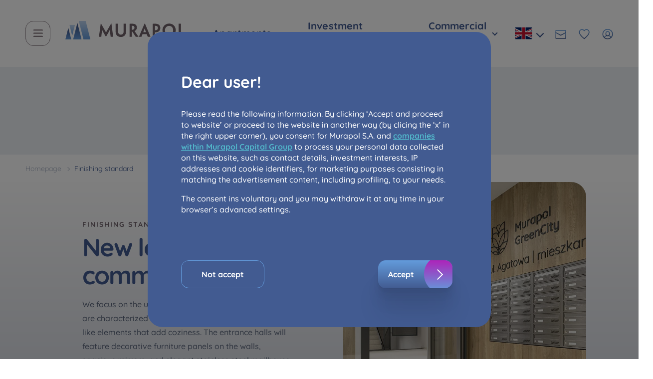

--- FILE ---
content_type: text/html; charset=UTF-8
request_url: https://murapol.pl/en/finishing-standard-1-1
body_size: 30836
content:
<!DOCTYPE html>
<html lang="en" class="">
	<head>    <script>(function(w,d,s,l,i){w[l]=w[l]||[];w[l].push({'gtm.start':
    new Date().getTime(),event:'gtm.js'});var f=d.getElementsByTagName(s)[0],
    j=d.createElement(s),dl=l!='dataLayer'?'&l='+l:'';j.async=true;j.src=
    '//www.googletagmanager.com/gtm.js?id='+i+dl;f.parentNode.insertBefore(j,f);
    })(window,document,'script','dataLayer','GTM-M5LP97');</script>
    <!-- End Google Tag Manager -->

				<meta charset="utf-8">
		<meta http-equiv="X-UA-Compatible" content="IE=edge">
		<meta name="viewport" content="width=device-width, initial-scale=1">
				<link rel="icon" type="image/png" href="/static/icons/murapol-favicon 1.png">
		<link rel="preconnect" href="https://murapol.pl/en"/>
        <link rel="preconnect" href="https://www.googletagmanager.com/" />
        <link rel="preconnect" href="https://assets.murapol.hub.finderstand.com" />
        <link rel="preconnect" href="https://cdnjs.cloudflare.com" />
        <link rel="preconnect" href="https://s2.adform.net" />
        <link rel="preconnect" href="https://track.adform.net" />
        <link rel="preconnect" href="https://www.google-analytics.com" />
        <link rel="preconnect" href="https://api-cdn6.callpage.io" />
        <link rel="preconnect" href="https://cdn-s3.callpage.io" />
        <link rel="preconnect" href="https://cdn-widget.callpage.io" />
        <link rel="preconnect" href="https://api.callpage.io" />
        <link rel="preconnect" href="https://fonts.googleapis.com" />
        <link rel="preconnect" href="https://fonts.gstatic.com" />
		<link rel="dns-prefetch" href="https://murapol.pl/en"/>
		
					
<title>Finishing standard | Murapol</title><meta name="description" content="We also take care of the standard of common areas in our investments, so that it is in line with the latest architectural trends. "/><meta name="keywords" content="cheap apartments, apartment in poland, Murapol, real estate"/><meta name="robots" content="index,follow"/>                <link rel="alternate" href="https://murapol.pl/standard-wykonczenia" hreflang="pl"/><link rel="alternate" href="https://murapol.pl/en/finishing-standard-1-1" hreflang="en"/>        <link rel="canonical" href="https://murapol.pl/en/finishing-standard-1-1"/>
    


		
					<link rel="stylesheet" href="/build/website/3639.1a025de8.css"><link rel="stylesheet" href="/build/website/app.88b65cdd.css">
		        <meta name="facebook-domain-verification" content="ojzivu0bfah7utsazyi933ebacl5cs"/>
        <meta name="google-site-verification" content="3ZUeVcK8A2-g54ldw-RbtVA43REfRiI8cRzMybPqjnc" />
        <meta property="og:image" content="https://www.murapol.pl/image002.jpg">
		<meta property="twitter:image" content="https://www.murapol.pl/image002.jpg">
	</head>
					             
	<body id="body" data-controller="style-callpage" class="">    <!-- Google Tag Manager (noscript) -->
    <noscript><iframe src="//www.googletagmanager.com/ns.html?id=GTM-M5LP97"
    height="0" width="0" style="display:none;visibility:hidden"></iframe></noscript>
    <!-- End Google Tag Manager (noscript) -->


		<button class="cookie-box-button" aria-label="Cookies">
	<img src="/static/icons/cookies.svg" alt="Cookies" width="27" height="27">
</button>

<div class="cookie-box-overlay"></div>

<div class="cookie-box">
	<div class="cookie-box__wrapper">
		<div class="cookie-box__wrapper__header">
			<span class="cookie-box-title">
				Dear user!
			</span>
		</div>
		<div ss-container class="cookie-box__wrapper__content ss-container">
							<p>Please read the following information. By clicking ‘Accept and proceed to website’ or proceed to the website in another way (by clicing the ‘x’ in the right upper corner), you consent for Murapol S.A. and <strong><a href="https://murapol.pl/en/spolki-wspoladministrujace" target="_self" title="Spółki współadministrujące"><u>companies within Murapol Capital Group</u></a></strong> to process your personal data collected on this website, such as contact details, investment interests, IP addresses and cookie identifiers, for marketing purposes consisting in matching the advertisement content, including profiling, to your needs.</p><p>The consent ins voluntary and you may withdraw it at any time in your browser’s advanced settings.</p><p>The website uses cookies for analytical and statistical purposes, in order to improve the functionalities and services provided through the website, as well as to explain the circumstances of unauthorised use of the Website, and for marketing purposes resulting from legally justified interests pursued by the Administrator.</p><p>Website activity data may also be shared with our <strong><a href="https://murapol.pl/media/163566/download/Lista-zaufanych-partnerow.pdf?v=1&no-count=1" target="_self" title="Lista-zaufanych-partnerow"><u>trusted partners</u></a></strong>.</p><p>Your data is co-administered by the <strong><a href="https://murapol.pl/en/spolki-wspoladministrujace" target="_self" title="Spółki współadministrujące"><u>companies of Murapol Capital Group</u></a></strong>. More information on processing data, using cookies and your rights can be found in <strong><a href="https://murapol.pl/en/privacy-policy-1" target="_self" title="Privacy policy"><u>Privacy Policy</u></a></strong>.&nbsp;</p>
					</div>

		<div class="cookie-box__wrapper__bottom">
			<button class="button button-white js-click-not-accept-cookies" title="Not accept">
				Not accept
			</button>
			<button class="button-graphic js-click-accept-cookies mt-2 mt-lg-0">
				<div class="button-graphic__left">Accept</div>
				<div class="button-graphic__right"></div>
			</button>
		</div>
	</div>
</div>

<script src="/build/website/runtime.0cd6dcd2.js" defer></script><script src="/build/website/2109.40eae7d8.js" defer></script><script src="/build/website/cookieBox.5c051000.js" defer></script>

						
		<header class="header px-main sticky-header " data-controller="header-search">
							<div class="section d-flex align-items-center justify-content-between">
    <div class="header__left">
        <div class="d-flex">
                            <div class="header__search-mobile js-click-search-mobile">
                    <img src="/static/icons/search2.svg" alt="search">
                </div>
                        <div class="header__hamburger js-click-menu">
                <img src="/static/icons/hamburger.svg" alt="hamburger">
            </div>
        </div>
                                                <a href="/en" class="logo-link" title="Logo"><img class="img-fluid logo" src="/static/logoMurapol25.svg" alt="logo"></a>
                <nav class="header__menu d-none d-lg-block">
            <ul class="header__menu__list">
                <li class="header__menu__list__item">
                   <div class="select archived__select">
                        <div class="select-choice header__dropdown-btn header__dropdown-btn--sm" title="Apartments">
                            Apartments
                        </div>
                        <div class="select-list header__dropdown-list header__dropdown-list--left">
                                                            <a href="https://murapol.pl/en/offer?cat=2" class="city-item">
                                    All
                                </a>
                                                            <a href="https://murapol.pl/en/offer/bielsko-biala?cat=2" class="city-item">
                                    Bielsko-Biała
                                </a>
                                                            <a href="https://murapol.pl/en/offer/bydgoszcz?cat=2" class="city-item">
                                    Bydgoszcz
                                </a>
                                                            <a href="https://murapol.pl/en/offer/chorzow?cat=2" class="city-item">
                                    Chorzów
                                </a>
                                                            <a href="https://murapol.pl/en/offer/gdansk?cat=2" class="city-item">
                                    Gdańsk
                                </a>
                                                            <a href="https://murapol.pl/en/offer/gdynia?cat=2" class="city-item">
                                    Gdynia
                                </a>
                                                            <a href="https://murapol.pl/en/offer/gliwice?cat=2" class="city-item">
                                    Gliwice
                                </a>
                                                            <a href="https://murapol.pl/en/offer/katowice?cat=2" class="city-item">
                                    Katowice
                                </a>
                                                            <a href="https://murapol.pl/en/offer/krakow?cat=2" class="city-item">
                                    Kraków
                                </a>
                                                            <a href="https://murapol.pl/en/offer/lublin?cat=2" class="city-item">
                                    Lublin
                                </a>
                                                            <a href="https://murapol.pl/en/offer/lodz?cat=2" class="city-item">
                                    Łódź
                                </a>
                                                            <a href="https://murapol.pl/en/offer/poznan?cat=2" class="city-item">
                                    Poznań
                                </a>
                                                            <a href="https://murapol.pl/en/offer/siewierz?cat=2" class="city-item">
                                    Siewierz
                                </a>
                                                            <a href="https://murapol.pl/en/offer/sosnowiec?cat=2" class="city-item">
                                    Sosnowiec
                                </a>
                                                            <a href="https://murapol.pl/en/offer/torun?cat=2" class="city-item">
                                    Toruń
                                </a>
                                                            <a href="https://murapol.pl/en/offer/warszawa?cat=2" class="city-item">
                                    Warszawa
                                </a>
                                                            <a href="https://murapol.pl/en/offer/wroclaw?cat=2" class="city-item">
                                    Wrocław
                                </a>
                                                    </div>
                    </div>
                </li>
                <li class="header__menu__list__item">
                    <div class="select archived__select">
                        <div class="select-choice header__dropdown-btn header__dropdown-btn--sm" title="Investment apartments">
                            Investment apartments
                        </div>
                        <div class="select-list header__dropdown-list header__dropdown-list--left">
                                                            <a href="https://murapol.pl/en/offer?cat=1" class="city-item">
                                    All
                                </a>
                                                            <a href="https://murapol.pl/en/offer/gdansk?cat=1" class="city-item">
                                    Gdańsk
                                </a>
                                                            <a href="https://murapol.pl/en/offer/torun?cat=1" class="city-item">
                                    Toruń
                                </a>
                                                            <a href="https://murapol.pl/en/offer/wroclaw?cat=1" class="city-item">
                                    Wrocław
                                </a>
                                                    </div>
                    </div>
                </li>
                <li class="header__menu__list__item">
                    <div class="select archived__select">
                        <div class="select-choice header__dropdown-btn header__dropdown-btn--sm" title="Commercial unit">
                            Commercial unit
                        </div>
                        <div class="select-list header__dropdown-list header__dropdown-list--left">
                                                            <a href="https://murapol.pl/en/offer?cat=3" class="city-item">
                                    All
                                </a>
                                                            <a href="https://murapol.pl/en/offer/bielsko-biala?cat=3" class="city-item">
                                    Bielsko-Biała
                                </a>
                                                            <a href="https://murapol.pl/en/offer/katowice?cat=3" class="city-item">
                                    Katowice
                                </a>
                                                            <a href="https://murapol.pl/en/offer/krakow?cat=3" class="city-item">
                                    Kraków
                                </a>
                                                            <a href="https://murapol.pl/en/offer/lodz?cat=3" class="city-item">
                                    Łódź
                                </a>
                                                            <a href="https://murapol.pl/en/offer/poznan?cat=3" class="city-item">
                                    Poznań
                                </a>
                                                            <a href="https://murapol.pl/en/offer/siewierz?cat=3" class="city-item">
                                    Siewierz
                                </a>
                                                    </div>
                    </div>
                </li>
            </ul>
        </nav>
    </div>
    <div class="header__right d-none d-lg-flex">
        <div class="header__lang js-click-change-language">
	<img class="header__lang__flag" src="/static/icons/flagEN.svg">
    <div class="arrow"></div>
	<div class="header__right__languages js-change-language">
																			<div class="polish">
					                        						                            					                                            <a href="https://murapol.pl/standard-wykonczenia" title="polski">
                            <img src="/static/icons/flagPL.svg" alt="polski">
                        </a>
                    				</div>
											<div data-popup-id="ua-form" class="mt-3 js-popup-button">
			<img src="/static/icons/flagUA.svg" alt="UA Flag">
		</div>
	</div>
</div>
        <a
            data-popup-id="contact-header-popup"
            class="header__right__item js-popup-button"
            title="Contact form"
        >
			<img src="/static/contactForm.svg" alt="Contact form" />
        </a>
                    <span class="header__right__item item-favourite">
                <a href="#" class="js-click-toggle-list-favourite">
                    <img src="/static/favourite.svg" alt="favourite" />
                </a>
                <div class="count">1</div>
                <div class="favourite-list" data-empty="You have not liked any investments" data-check="Check our offer" data-url="/en/offer">
                </div>
            </span>
                <a href="https://murapol.pl/en/customer-zone" class="header__right__item" title="Customer Zone">
			<img src="/static/customerZone.svg" alt="Customer Zone" />
        </a>
    </div>
</div>
					</header>

		
		<section id="content" class="section-content">
										<div id="search">
					<div>
												<div class="header-search container-fluid px-main ">
							<div class="section">
								<div class="d-flex w-100">
									<div class="header-search__text mt-3">
										Find your flat or investment apartment
									</div>
									                                    <div
                                        data-controller="search"
                                        data-search-locale-value="en"
                                        data-search-variant-value="header"
                                        data-search-list-type-value=""
                                        data-search-is-investment-page-value="0"
                                        data-search-investment-id-value=""
                                        data-search-is-investor-page-value="0"
                                        data-search-investor-id-value=""
                                        class="w-100 header-search__controller"
                                    ></div>
								</div>
							</div>
						</div>
					</div>
				</div>
						            <div class="px-main">
            <div class="section">
                <div class="breadcrubms">
                                                                                                                <a href="https://murapol.pl/en" title="Homepage">Homepage</a>
                                                                                                <span class="active">Finishing standard</span>
                                                            </div>
            </div>
        </div>
        <div class="container-fluid px-0">
                            <div id="section1" id="section1"
         class="places px-main px-mobile-0 mt-section-big mb-section-big ">
                    <img src="/static/backgrounds/murapolGradient.svg" class="background" alt="murapolGradient">
            <div class="background-mobile"></div>
                <div class="section">
            <div class="position-relative places-carousel-container">
                <div class="swiper ">
                    <div class="swiper-wrapper">
                                                                                                                                        <div class="row swiper-slide align-items-center">
                                <div
                                    class="col-lg-6 px-4 px-lg-0 order-1 order-lg-2  ps-lg-5">
                                    <img src="/media/1739708/download/nowy-standard-klatek-schodowych_murapol-greencity.webp?v=1&amp;no-count=1" class="img-fluid" loading="lazy"
                                         alt="nowy-standard-klatek-schodowych_murapol-greencity">
                                </div>
                                <div
                                    class="col-lg-6 col-xl-5 swiper-slide-text places__content offset-xl-1  order-2 order-lg-1 pe-lg-5">
                                                                            <span class="subtitle mb-2 color-gray">Finishing standard</span>
                                                                        <h4 class="title color-primary mb-3 ">New look for common areas</h4>
                                    <div class="content">
                                        <p>We focus on the unique design of common areas, which are characterized by bright, subdued colors with wood-like elements that add coziness. The entrance halls will feature decorative furniture panels on the walls, spacious mirrors, and elegant stainless steel mailboxes.</p>
                                    </div>
                                                                    </div>
                            </div>
                                            </div>
                </div>
                            </div>
        </div>
    </div>
    <script src="/build/website/560.f80310da.js" defer></script><script src="/build/website/placesCarousel.b6690a5a.js" defer></script>
                            <div id="section2" id="section2"
         class="places px-main px-mobile-0 mt-section-big mb-section-big ">
                <div class="section">
            <div class="position-relative places-carousel-container">
                <div class="swiper ">
                    <div class="swiper-wrapper">
                                                                                                                                        <div class="row swiper-slide align-items-center">
                                <div
                                    class="col-lg-6 px-4 px-lg-0 offset-xl-1  pe-lg-5">
                                    <img src="/media/621998/download/Osiedle-Faktoria-05.jpg?v=1&amp;no-count=1" class="img-fluid" loading="lazy"
                                         alt="Osiedle-Faktoria-05">
                                </div>
                                <div
                                    class="col-lg-6 col-xl-5 swiper-slide-text places__content ">
                                                                        <h4 class="title color-primary mb-3 mt-4 mt-lg-0">Aesthetic and functional interiors</h4>
                                    <div class="content">
                                        <p>We ensure high-quality finishes in the common areas of our developments. We focus on the durability of materials used in staircases and other elements, but we do not forget about harmonious interior design. We use proven porcelain tiles and energy-efficient LED linear lighting.</p>
                                    </div>
                                                                    </div>
                            </div>
                                            </div>
                </div>
                            </div>
        </div>
    </div>
    
                            <div id="section3"
         class="px-main title-card__section cards title-cards mt-section-big mb-section-big">
        <img src="/static/backgrounds/sectionTitleCardsBackgroundRight.svg"
             alt="sectionTitleCardsBackgroundRight"
             class="background background--right "
        >
        <img src="/static/backgrounds/titleCardBackgroundMobile.svg" alt="" class="cards-background-mobile">
        <div class="section">
            <div class="row">
                                <div class="col-12">
                                                                        <h2 class="text-left text-center-lg title mb-3 color-primary">Key advantages</h2>
                                            
                </div>
                                    <div class="title-card__content content mb-3">
                        <p>Our finishing standard:&nbsp;</p>
                    </div>
                
                <div class="title-card__slider">
                    <div class=" swiper-container title-card__wrapper" data-controller="title-cards-slider">
                        <div class="swiper-wrapper">
                                                            <div class="swiper-slide title-card">
                                    <div>
                                                                                                                                <img src="/uploads/media/80x/06/1116-plytki.svg?v=1-0" class="card-item__image__benefit title-card__icon" alt="benefit" loading="lazy">
                                                                            </div>
                                                                            <div class="title-card__title">
                                            Decorative tiles in fashionable colours
                                        </div>
                                                                    </div>
                                                            <div class="swiper-slide title-card">
                                    <div>
                                                                                                                                <img src="/uploads/media/80x/05/1115-lustro.svg?v=1-0" class="card-item__image__benefit title-card__icon" alt="benefit" loading="lazy">
                                                                            </div>
                                                                            <div class="title-card__title">
                                            A big mirror
                                        </div>
                                                                    </div>
                                                            <div class="swiper-slide title-card">
                                    <div>
                                                                                                                                <img src="/uploads/media/80x/03/1113-drzwiWejsciowe.svg?v=1-0" class="card-item__image__benefit title-card__icon" alt="benefit" loading="lazy">
                                                                            </div>
                                                                            <div class="title-card__title">
                                            A graphite-coloured main door
                                        </div>
                                                                    </div>
                                                            <div class="swiper-slide title-card">
                                    <div>
                                                                                                                                <img src="/uploads/media/80x/01/1111-nrKlatek.svg?v=1-0" class="card-item__image__benefit title-card__icon" alt="benefit" loading="lazy">
                                                                            </div>
                                                                            <div class="title-card__title">
                                            Clear and visible staircase numbers
                                        </div>
                                                                    </div>
                                                            <div class="swiper-slide title-card">
                                    <div>
                                                                                                                                <img src="/uploads/media/80x/02/1112-nrMieszkan.svg?v=1-0" class="card-item__image__benefit title-card__icon" alt="benefit" loading="lazy">
                                                                            </div>
                                                                            <div class="title-card__title">
                                            Aesthetic unit numbers at the door
                                        </div>
                                                                    </div>
                                                            <div class="swiper-slide title-card">
                                    <div>
                                                                                                                                <img src="/uploads/media/80x/08/188-maile.svg?v=1-0" class="card-item__image__benefit title-card__icon" alt="benefit" loading="lazy">
                                                                            </div>
                                                                            <div class="title-card__title">
                                            Functional mailboxes
                                        </div>
                                                                    </div>
                                                            <div class="swiper-slide title-card">
                                    <div>
                                                                                                                                <img src="/uploads/media/80x/04/194-eko2.svg?v=1-0" class="card-item__image__benefit title-card__icon" alt="benefit" loading="lazy">
                                                                            </div>
                                                                            <div class="title-card__title">
                                            LED lighting of common areas
                                        </div>
                                                                    </div>
                                                            <div class="swiper-slide title-card">
                                    <div>
                                                                                                                                <img src="/uploads/media/80x/04/1114-Ikonka_www_Winda.svg?v=2-0" class="card-item__image__benefit title-card__icon" alt="benefit" loading="lazy">
                                                                            </div>
                                                                            <div class="title-card__title">
                                            Fast and quiet lifts
                                        </div>
                                                                    </div>
                                                            <div class="swiper-slide title-card">
                                    <div>
                                                                                                                                <img src="/uploads/media/80x/09/626029-Ikonka_www_Panele_scienne.svg?v=2-0" class="card-item__image__benefit title-card__icon" alt="benefit" loading="lazy">
                                                                            </div>
                                                                            <div class="title-card__title">
                                            Laminated furniture panels imitating wood
                                        </div>
                                                                    </div>
                                                    </div>
                    </div>
                    <div id="slider-cards-prev" class="swiper-button-prev title-card-prev"></div>
                    <div id="slider-cards-next" class="swiper-button-next title-card-next"></div>
                </div>

            </div>
        </div>
    </div>
                            <div id="section4" id="section4"
         class="places px-main px-mobile-0 mt-section-big mb-section-big ">
                <div class="section">
            <div class="position-relative places-carousel-container">
                <div class="swiper ">
                    <div class="swiper-wrapper">
                                                                                                                                        <div class="row swiper-slide align-items-center">
                                <div
                                    class="col-lg-6 px-4 px-lg-0 order-1 order-lg-2  ps-lg-5">
                                    <img src="/media/1739709/download/murapol-gym-silownia-plenerowa-murapol-motivo.webp?v=1&amp;no-count=1" class="img-fluid" loading="lazy"
                                         alt="murapol-gym-silownia-plenerowa-murapol-motivo">
                                </div>
                                <div
                                    class="col-lg-6 col-xl-5 swiper-slide-text places__content offset-xl-1  order-2 order-lg-1 pe-lg-5">
                                                                        <h4 class="title color-primary mb-3 mt-4 mt-lg-0">Neighborhood recreation and activity areas</h4>
                                    <div class="content">
                                        <p>Various recreational areas with playgrounds are being created in selected developments with a view to building neighborly relations. We install chess and table tennis tables, leisure facilities surrounded by greenery, as well as outdoor gyms, even on rooftops, including professional gyms with Murapol Gym equipment.</p>
                                    </div>
                                                                    </div>
                            </div>
                                            </div>
                </div>
                            </div>
        </div>
    </div>
    
                            <div id="section5" id="section5"
         class="places px-main px-mobile-0 mt-section-big mb-section-big ">
                <div class="section">
            <div class="position-relative places-carousel-container">
                <div class="swiper ">
                    <div class="swiper-wrapper">
                                                                                                                                        <div class="row swiper-slide align-items-center">
                                <div
                                    class="col-lg-6 px-4 px-lg-0 offset-xl-1  pe-lg-5">
                                    <img src="/media/1739710/download/oczko-wodne-nowe-mieszkania-murapol-osiedle-szafirove.webp?v=1&amp;no-count=1" class="img-fluid" loading="lazy"
                                         alt="oczko-wodne-nowe-mieszkania-murapol-osiedle-szafirove">
                                </div>
                                <div
                                    class="col-lg-6 col-xl-5 swiper-slide-text places__content ">
                                                                        <h4 class="title color-primary mb-3 mt-4 mt-lg-0">With nature in mind</h4>
                                    <div class="content">
                                        <p>We know how important daily contact with nature is for residents, which is why we take special care to develop both tall and low greenery. We ensure appropriate and diverse planting of trees and shrubs, but we also preserve the vegetation that was already present on the sites of our investments. We also design green roofs, which bring many benefits, including rainwater collection, air purification, and lowering the ambient temperature.</p>
                                    </div>
                                                                    </div>
                            </div>
                                            </div>
                </div>
                            </div>
        </div>
    </div>
    
                                    <div id="section6"
         class="px-main px-mobile-0 investments mt-section-big mb-section-big ">
        <div class="gradient-bg"></div>
        <img src="/static/backgrounds/slider-investments.svg" class="background">
        <div class="section">
            <div class="text-center">
                                                                            <h2 class="title color-primary mb-3">Our latest investments</h2>
                                    
            </div>
            <div class="position-relative investments-carousel-container">
                <div class="swiper investments-carousel" data-controller="investments-carousel">
                    <div class="swiper-wrapper">
                                                    <div class="investments-item swiper-slide">
    <div class="investments-item__top">
        <a href="/en/offer/lodz/murapol-forum">
                                            <picture class="img-fluid investment-image">
                    <source
                        srcset="/uploads/media/460x230/09/676559-Murapol%20Forum.webp?v=1-0 1x, /uploads/media/920x460/09/676559-Murapol%20Forum.webp?v=1-0 2x"
                        media="(max-width: 991px)">
                    <source
                        srcset="/uploads/media/400x244/09/676559-Murapol%20Forum.webp?v=1-0 1x, /uploads/media/800x488/09/676559-Murapol%20Forum.webp?v=1-0 2x"
                        media="(min-width: 992px)">
                    <img class="object-cover"
                         src="/uploads/media/400x244/09/676559-Murapol%20Forum.webp?v=1-0" loading="lazy" width="377"
                         height="230" alt="Murapol Forum">
                </picture>
                                                <div class="investments-item__icons">
                                    <div class="investments-item__icon investments-item__icon-3">
                        <div class="investments-item__icon__image">
                            <img src="/static/icons/smog.svg" alt="smog" loading="lazy">
                        </div>
                        <div class="investments-item__icon__hover">
                            <span>Anti-smog package</span>
                        </div>
                    </div>
                                                    <div class="investments-item__icon investments-item__icon-1">
                        <div class="investments-item__icon__image">
                            <img src="/static/icons/home.svg" alt="home" loading="lazy">
                        </div>
                        <div class="investments-item__icon__hover">
                            <span>Smart Home System</span>
                        </div>
                    </div>
                                                    <div class="investments-item__icon investments-item__icon-2">
                        <div class="investments-item__icon__image">
                            <img src="/static/icons/eko.svg" alt="eko" loading="lazy">
                        </div>
                        <div class="investments-item__icon__hover">
                            <span>ECO package</span>
                        </div>
                    </div>
                            </div>
        </a>
    </div>
    <div class="investments-item__desc">
                    <div class="investments-item__desc-top">
                <h4 class="investments-item__desc__title" style="min-height: 54px;">Murapol Forum</h4>
                <div class="d-md-block d-none items-container items-container--superoffer-reversed">
                    <div class="promotion-item__top__ready promotion-item__top--apartment">
                        <div class="promotion-item__icon promotion-item__icon--lg promotion-item__icon--key promotion-item__top__ready__icon promotion-item__top__ready__icon--violet" style="z-index: 9;"><img src="/static/icons/percents.svg" alt="Oferta" specjalna="" width="24" height="24"></div>
                        <div class="promotion-item__hover promotion-item__hover--lg promotion-item__hover promotion-item__hover__first promotion-item__top__ready__hover promotion-item__top__ready__hover--violet" style="z-index: 8;">
                            <span>
                                                                    <a class="js-popup-button"
                                        id="askPromotion862"
                                        title="Ask about promotions"
                                        data-investment-id="862"
                                        data-popup-id="ask-promotion-investment"
                                        data-investment-name="Murapol Forum"
                                        data-investment-product-type="0"
                                    >
                                        Ask about promotions
                                    </a>
                                                            </span>
                        </div>
                    </div>
                </div>

                <div class="d-md-none items-container items-container--superoffer-reversed">
                     <div class="promotion-item__top__ready promotion-item__top--apartment">
                         <a class="js-popup-button"
                             id="askPromotion862"
                             title="Ask about promotions"
                             data-investment-id="862"
                             data-popup-id="ask-promotion-investment"
                             data-investment-name="Murapol Forum"
                             data-investment-product-type="0"
                             aria-label="Ask about promotions"
                         >
                             <div class="promotion-item__icon promotion-item__icon--lg promotion-item__icon--key promotion-item__top__ready__icon promotion-item__top__ready__icon--violet" style="z-index: 9;"><img src="/static/icons/percents.svg" alt="Oferta" specjalna="" width="24" height="24"></div>
                         </a>
                     </div>
                </div>
            </div>
                <span
            class="investments-item__desc__address">Łódź, Targowa St.</span>
        <span class="investments-item__desc__flats">
                                                                            301 apartments<br>
                                                                9
                apartments
                spaces<br>
                                                        </span>
        <div class="mt-auto" style="border-top: 1px solid #E3E7EE;">
                            <div class="investments-item__desc__new">Murapol Gym professional outdoor gym</div>
                                                            <div class="investments-item__desc__flats">
                        <span class="text-color-content">Flats</span> <br />
                        <div class="no-wrap ">
                            from
                            <span
                                class="investments-item__desc__price investments-item__desc__price--en word-spacing-small " > <span>10,275.00</span><span class="investments-item__desc__price-after word-spacing-big"> PLN/m²</span></span>
                        </div>
                    </div>
                                        <a
                class="button-graphic mx-auto mt-auto js-popup-button"
                title="zapytaj oferte"
                data-investment-name="Murapol Forum"
                data-investment-id="862"
                data-investment-product-type="0"
                                    data-popup-id="slider-investments"
                            >
                <div class="button-graphic__left">Contact with us</div>
                <div class="button-graphic__right"></div>
            </a>
            <div class="d-flex justify-content-between mx-auto text-center">
                <a href="/en/offer/lodz/murapol-forum"
                   class="link link--blue link--underline mx-auto"
                   title="Learn about investment">Learn about investment</a>
            </div>
        </div>
    </div>
</div>
                                                    <div class="investments-item swiper-slide">
    <div class="investments-item__top">
        <a href="/en/offer/lodz/murapol-gardenia">
                                            <picture class="img-fluid investment-image">
                    <source
                        srcset="/uploads/media/460x230/05/2805915-Murapol%20Gardenia-00.webp?v=1-0 1x, /uploads/media/920x460/05/2805915-Murapol%20Gardenia-00.webp?v=1-0 2x"
                        media="(max-width: 991px)">
                    <source
                        srcset="/uploads/media/400x244/05/2805915-Murapol%20Gardenia-00.webp?v=1-0 1x, /uploads/media/800x488/05/2805915-Murapol%20Gardenia-00.webp?v=1-0 2x"
                        media="(min-width: 992px)">
                    <img class="object-cover"
                         src="/uploads/media/400x244/05/2805915-Murapol%20Gardenia-00.webp?v=1-0" loading="lazy" width="377"
                         height="230" alt="Murapol Gardenia-00">
                </picture>
                                                <div class="investments-item__icons">
                                    <div class="investments-item__icon investments-item__icon-3">
                        <div class="investments-item__icon__image">
                            <img src="/static/icons/smog.svg" alt="smog" loading="lazy">
                        </div>
                        <div class="investments-item__icon__hover">
                            <span>Anti-smog package</span>
                        </div>
                    </div>
                                                    <div class="investments-item__icon investments-item__icon-1">
                        <div class="investments-item__icon__image">
                            <img src="/static/icons/home.svg" alt="home" loading="lazy">
                        </div>
                        <div class="investments-item__icon__hover">
                            <span>Smart Home System</span>
                        </div>
                    </div>
                                                    <div class="investments-item__icon investments-item__icon-2">
                        <div class="investments-item__icon__image">
                            <img src="/static/icons/eko.svg" alt="eko" loading="lazy">
                        </div>
                        <div class="investments-item__icon__hover">
                            <span>ECO package</span>
                        </div>
                    </div>
                            </div>
        </a>
    </div>
    <div class="investments-item__desc">
                    <h4 class="investments-item__desc__title" style="min-height: 54px;">Murapol Gardenia</h4>
                <span
            class="investments-item__desc__address">Łódź, ul. Grabowa</span>
        <span class="investments-item__desc__flats">
                                                                            252 apartments<br>
                                                                                            </span>
        <div class="mt-auto" style="border-top: 1px solid #E3E7EE;">
                            <div class="investments-item__desc__new">New investment with Residents&#039; Gardens</div>
                                                            <div class="investments-item__desc__flats">
                        <span class="text-color-content">Flats</span> <br />
                        <div class="no-wrap ">
                            from
                            <span
                                class="investments-item__desc__price investments-item__desc__price--en word-spacing-small " > <span>10,550.00</span><span class="investments-item__desc__price-after word-spacing-big"> PLN/m²</span></span>
                        </div>
                    </div>
                                        <a
                class="button-graphic mx-auto mt-auto js-popup-button"
                title="zapytaj oferte"
                data-investment-name="Murapol Gardenia"
                data-investment-id="893"
                data-investment-product-type="0"
                                    data-popup-id="slider-investments"
                            >
                <div class="button-graphic__left">Contact with us</div>
                <div class="button-graphic__right"></div>
            </a>
            <div class="d-flex justify-content-between mx-auto text-center">
                <a href="/en/offer/lodz/murapol-gardenia"
                   class="link link--blue link--underline mx-auto"
                   title="Learn about investment">Learn about investment</a>
            </div>
        </div>
    </div>
</div>
                                                    <div class="investments-item swiper-slide">
    <div class="investments-item__top">
        <a href="/en/offer/katowice/murapol-nowe-bogucice">
                                            <picture class="img-fluid investment-image">
                    <source
                        srcset="/uploads/media/460x230/02/2811832-Murapol%20Nowe%20Bogucice.webp?v=1-0 1x, /uploads/media/920x460/02/2811832-Murapol%20Nowe%20Bogucice.webp?v=1-0 2x"
                        media="(max-width: 991px)">
                    <source
                        srcset="/uploads/media/400x244/02/2811832-Murapol%20Nowe%20Bogucice.webp?v=1-0 1x, /uploads/media/800x488/02/2811832-Murapol%20Nowe%20Bogucice.webp?v=1-0 2x"
                        media="(min-width: 992px)">
                    <img class="object-cover"
                         src="/uploads/media/400x244/02/2811832-Murapol%20Nowe%20Bogucice.webp?v=1-0" loading="lazy" width="377"
                         height="230" alt="Murapol Nowe Bogucice">
                </picture>
                                                <div class="investments-item__icons">
                                    <div class="investments-item__icon investments-item__icon-3">
                        <div class="investments-item__icon__image">
                            <img src="/static/icons/smog.svg" alt="smog" loading="lazy">
                        </div>
                        <div class="investments-item__icon__hover">
                            <span>Anti-smog package</span>
                        </div>
                    </div>
                                                    <div class="investments-item__icon investments-item__icon-1">
                        <div class="investments-item__icon__image">
                            <img src="/static/icons/home.svg" alt="home" loading="lazy">
                        </div>
                        <div class="investments-item__icon__hover">
                            <span>Smart Home System</span>
                        </div>
                    </div>
                                                    <div class="investments-item__icon investments-item__icon-2">
                        <div class="investments-item__icon__image">
                            <img src="/static/icons/eko.svg" alt="eko" loading="lazy">
                        </div>
                        <div class="investments-item__icon__hover">
                            <span>ECO package</span>
                        </div>
                    </div>
                            </div>
        </a>
    </div>
    <div class="investments-item__desc">
                    <h4 class="investments-item__desc__title" style="min-height: 54px;">Murapol Nowe Bogucice</h4>
                <span
            class="investments-item__desc__address">Katowice, ul. Ludwika</span>
        <span class="investments-item__desc__flats">
                                                                            161 apartments<br>
                                                                                            </span>
        <div class="mt-auto" style="border-top: 1px solid #E3E7EE;">
                            <div class="investments-item__desc__new">Murapol Gym professional outdoor gym</div>
                                                            <div class="investments-item__desc__flats">
                        <span class="text-color-content">Flats</span> <br />
                        <div class="no-wrap ">
                            from
                            <span
                                class="investments-item__desc__price investments-item__desc__price--en word-spacing-small " > <span>13,350.00</span><span class="investments-item__desc__price-after word-spacing-big"> PLN/m²</span></span>
                        </div>
                    </div>
                                        <a
                class="button-graphic mx-auto mt-auto js-popup-button"
                title="zapytaj oferte"
                data-investment-name="Murapol Nowe Bogucice"
                data-investment-id="894"
                data-investment-product-type="0"
                                    data-popup-id="slider-investments"
                            >
                <div class="button-graphic__left">Contact with us</div>
                <div class="button-graphic__right"></div>
            </a>
            <div class="d-flex justify-content-between mx-auto text-center">
                <a href="/en/offer/katowice/murapol-nowe-bogucice"
                   class="link link--blue link--underline mx-auto"
                   title="Learn about investment">Learn about investment</a>
            </div>
        </div>
    </div>
</div>
                                                    <div class="investments-item swiper-slide">
    <div class="investments-item__top">
        <a href="/en/offer/krakow/murapol-greencity">
                                            <picture class="img-fluid investment-image">
                    <source
                        srcset="/uploads/media/460x230/04/1412204-Murapol%20GreenCity-02.webp?v=1-0 1x, /uploads/media/920x460/04/1412204-Murapol%20GreenCity-02.webp?v=1-0 2x"
                        media="(max-width: 991px)">
                    <source
                        srcset="/uploads/media/400x244/04/1412204-Murapol%20GreenCity-02.webp?v=1-0 1x, /uploads/media/800x488/04/1412204-Murapol%20GreenCity-02.webp?v=1-0 2x"
                        media="(min-width: 992px)">
                    <img class="object-cover"
                         src="/uploads/media/400x244/04/1412204-Murapol%20GreenCity-02.webp?v=1-0" loading="lazy" width="377"
                         height="230" alt="Murapol GreenCity-02">
                </picture>
                                                <div class="investments-item__icons">
                                    <div class="investments-item__icon investments-item__icon-3">
                        <div class="investments-item__icon__image">
                            <img src="/static/icons/smog.svg" alt="smog" loading="lazy">
                        </div>
                        <div class="investments-item__icon__hover">
                            <span>Anti-smog package</span>
                        </div>
                    </div>
                                                    <div class="investments-item__icon investments-item__icon-1">
                        <div class="investments-item__icon__image">
                            <img src="/static/icons/home.svg" alt="home" loading="lazy">
                        </div>
                        <div class="investments-item__icon__hover">
                            <span>Smart Home System</span>
                        </div>
                    </div>
                                                    <div class="investments-item__icon investments-item__icon-2">
                        <div class="investments-item__icon__image">
                            <img src="/static/icons/eko.svg" alt="eko" loading="lazy">
                        </div>
                        <div class="investments-item__icon__hover">
                            <span>ECO package</span>
                        </div>
                    </div>
                            </div>
        </a>
    </div>
    <div class="investments-item__desc">
                    <div class="investments-item__desc-top">
                <h4 class="investments-item__desc__title" style="min-height: 54px;">Murapol GreenCity</h4>
                <div class="d-md-block d-none items-container items-container--superoffer-reversed">
                    <div class="promotion-item__top__ready promotion-item__top--apartment">
                        <div class="promotion-item__icon promotion-item__icon--lg promotion-item__icon--key promotion-item__top__ready__icon promotion-item__top__ready__icon--violet" style="z-index: 9;"><img src="/static/icons/percents.svg" alt="Oferta" specjalna="" width="24" height="24"></div>
                        <div class="promotion-item__hover promotion-item__hover--lg promotion-item__hover promotion-item__hover__first promotion-item__top__ready__hover promotion-item__top__ready__hover--violet" style="z-index: 8;">
                            <span>
                                                                    <a class="js-popup-button"
                                        id="askPromotion884"
                                        title="Ask about promotions"
                                        data-investment-id="884"
                                        data-popup-id="ask-promotion-investment"
                                        data-investment-name="Murapol GreenCity"
                                        data-investment-product-type="0"
                                    >
                                        Ask about promotions
                                    </a>
                                                            </span>
                        </div>
                    </div>
                </div>

                <div class="d-md-none items-container items-container--superoffer-reversed">
                     <div class="promotion-item__top__ready promotion-item__top--apartment">
                         <a class="js-popup-button"
                             id="askPromotion884"
                             title="Ask about promotions"
                             data-investment-id="884"
                             data-popup-id="ask-promotion-investment"
                             data-investment-name="Murapol GreenCity"
                             data-investment-product-type="0"
                             aria-label="Ask about promotions"
                         >
                             <div class="promotion-item__icon promotion-item__icon--lg promotion-item__icon--key promotion-item__top__ready__icon promotion-item__top__ready__icon--violet" style="z-index: 9;"><img src="/static/icons/percents.svg" alt="Oferta" specjalna="" width="24" height="24"></div>
                         </a>
                     </div>
                </div>
            </div>
                <span
            class="investments-item__desc__address">Kraków, Agatowa St.</span>
        <span class="investments-item__desc__flats">
                                                                            207 apartments<br>
                                                                                            </span>
        <div class="mt-auto" style="border-top: 1px solid #E3E7EE;">
                            <div class="investments-item__desc__new">Murapol Gym professional outdoor gym</div>
                                                            <div class="investments-item__desc__flats">
                        <span class="text-color-content">Flats</span> <br />
                        <div class="no-wrap ">
                            from
                            <span
                                class="investments-item__desc__price investments-item__desc__price--en word-spacing-small " > <span>12,200.00</span><span class="investments-item__desc__price-after word-spacing-big"> PLN/m²</span></span>
                        </div>
                    </div>
                                        <a
                class="button-graphic mx-auto mt-auto js-popup-button"
                title="zapytaj oferte"
                data-investment-name="Murapol GreenCity"
                data-investment-id="884"
                data-investment-product-type="0"
                                    data-popup-id="slider-investments"
                            >
                <div class="button-graphic__left">Contact with us</div>
                <div class="button-graphic__right"></div>
            </a>
            <div class="d-flex justify-content-between mx-auto text-center">
                <a href="/en/offer/krakow/murapol-greencity"
                   class="link link--blue link--underline mx-auto"
                   title="Learn about investment">Learn about investment</a>
            </div>
        </div>
    </div>
</div>
                                                    <div class="investments-item swiper-slide">
    <div class="investments-item__top">
        <a href="/en/offer/lublin/murapol-lakeside">
                                            <picture class="img-fluid investment-image">
                    <source
                        srcset="/uploads/media/460x230/02/2488122-Murapol%20Lakeside.webp?v=1-0 1x, /uploads/media/920x460/02/2488122-Murapol%20Lakeside.webp?v=1-0 2x"
                        media="(max-width: 991px)">
                    <source
                        srcset="/uploads/media/400x244/02/2488122-Murapol%20Lakeside.webp?v=1-0 1x, /uploads/media/800x488/02/2488122-Murapol%20Lakeside.webp?v=1-0 2x"
                        media="(min-width: 992px)">
                    <img class="object-cover"
                         src="/uploads/media/400x244/02/2488122-Murapol%20Lakeside.webp?v=1-0" loading="lazy" width="377"
                         height="230" alt="Murapol Lakeside">
                </picture>
                                                <div class="investments-item__icons">
                                    <div class="investments-item__icon investments-item__icon-3">
                        <div class="investments-item__icon__image">
                            <img src="/static/icons/smog.svg" alt="smog" loading="lazy">
                        </div>
                        <div class="investments-item__icon__hover">
                            <span>Anti-smog package</span>
                        </div>
                    </div>
                                                    <div class="investments-item__icon investments-item__icon-1">
                        <div class="investments-item__icon__image">
                            <img src="/static/icons/home.svg" alt="home" loading="lazy">
                        </div>
                        <div class="investments-item__icon__hover">
                            <span>Smart Home System</span>
                        </div>
                    </div>
                                                    <div class="investments-item__icon investments-item__icon-2">
                        <div class="investments-item__icon__image">
                            <img src="/static/icons/eko.svg" alt="eko" loading="lazy">
                        </div>
                        <div class="investments-item__icon__hover">
                            <span>ECO package</span>
                        </div>
                    </div>
                            </div>
        </a>
    </div>
    <div class="investments-item__desc">
                    <h4 class="investments-item__desc__title" style="min-height: 54px;">Murapol LakeSide</h4>
                <span
            class="investments-item__desc__address">Lublin, ul. Zemborzycka</span>
        <span class="investments-item__desc__flats">
                                                                            201 apartments<br>
                                                                                            </span>
        <div class="mt-auto" style="border-top: 1px solid #E3E7EE;">
                            <div class="investments-item__desc__new">New investment with a relaxation zone</div>
                                                            <div class="investments-item__desc__flats">
                        <span class="text-color-content">Flats</span> <br />
                        <div class="no-wrap ">
                            from
                            <span
                                class="investments-item__desc__price investments-item__desc__price--en word-spacing-small " > <span>11,050.00</span><span class="investments-item__desc__price-after word-spacing-big"> PLN/m²</span></span>
                        </div>
                    </div>
                                        <a
                class="button-graphic mx-auto mt-auto js-popup-button"
                title="zapytaj oferte"
                data-investment-name="Murapol LakeSide"
                data-investment-id="891"
                data-investment-product-type="0"
                                    data-popup-id="slider-investments"
                            >
                <div class="button-graphic__left">Contact with us</div>
                <div class="button-graphic__right"></div>
            </a>
            <div class="d-flex justify-content-between mx-auto text-center">
                <a href="/en/offer/lublin/murapol-lakeside"
                   class="link link--blue link--underline mx-auto"
                   title="Learn about investment">Learn about investment</a>
            </div>
        </div>
    </div>
</div>
                                                    <div class="investments-item swiper-slide">
    <div class="investments-item__top">
        <a href="/en/offer/wroclaw/murapol-motivo">
                                            <picture class="img-fluid investment-image">
                    <source
                        srcset="/uploads/media/460x230/01/810251-Murapol-Motivo.webp?v=1-0 1x, /uploads/media/920x460/01/810251-Murapol-Motivo.webp?v=1-0 2x"
                        media="(max-width: 991px)">
                    <source
                        srcset="/uploads/media/400x244/01/810251-Murapol-Motivo.webp?v=1-0 1x, /uploads/media/800x488/01/810251-Murapol-Motivo.webp?v=1-0 2x"
                        media="(min-width: 992px)">
                    <img class="object-cover"
                         src="/uploads/media/400x244/01/810251-Murapol-Motivo.webp?v=1-0" loading="lazy" width="377"
                         height="230" alt="Murapol-Motivo">
                </picture>
                                                    <div class="badge-vat__wrapper"><div class="badge-vat badge-vat--en badge-vat--sm">
    <div class="badge-vat__main badge-vat__main--collapsed">
        <div class="badge-vat__text-top badge-vat__text-top--center badge-vat__text-top--sm en">Possibility to deduct</div>
        <div class="badge-vat__text-big badge-vat__text-big--center badge-vat__text-big--sm">23% <span class="badge-vat__text-big-vat badge-vat__text-big-vat--collapsed badge-vat__text-big-vat--sm">VAT</span></div>
        <div class="badge-vat__text-bot badge-vat__text-bot--center badge-vat__text-bot--sm en">after purchase</div>
    </div>
    <div class="badge-vat__main badge-vat__main--expanded badge-vat__main--sm">
        <div class="badge-vat__text-top badge-vat__text-top--left">Possibility to deduct</div>
        <div class="badge-vat__text-big badge-vat__text-big--left">23% <span class="badge-vat__text-big-vat badge-vat__text-big-vat--expanded">VAT</span></div>
        <div class="badge-vat__text-bot badge-vat__text-bot--left">after purchase</div>
        <div class="badge-vat__info badge-vat__info--en">*after an individual assessment of the investor&#039;s decision regarding the purpose and manner of deriving benefits from the purchased investment apartment.</div>
    </div>
</div>
</div>
                        <div class="investments-item__icons">
                                    <div class="investments-item__icon investments-item__icon-3">
                        <div class="investments-item__icon__image">
                            <img src="/static/icons/smog.svg" alt="smog" loading="lazy">
                        </div>
                        <div class="investments-item__icon__hover">
                            <span>Anti-smog package</span>
                        </div>
                    </div>
                                                    <div class="investments-item__icon investments-item__icon-1">
                        <div class="investments-item__icon__image">
                            <img src="/static/icons/home.svg" alt="home" loading="lazy">
                        </div>
                        <div class="investments-item__icon__hover">
                            <span>Smart Home System</span>
                        </div>
                    </div>
                                                    <div class="investments-item__icon investments-item__icon-2">
                        <div class="investments-item__icon__image">
                            <img src="/static/icons/eko.svg" alt="eko" loading="lazy">
                        </div>
                        <div class="investments-item__icon__hover">
                            <span>ECO package</span>
                        </div>
                    </div>
                            </div>
        </a>
    </div>
    <div class="investments-item__desc">
                    <div class="investments-item__desc-top">
                <h4 class="investments-item__desc__title" style="min-height: 54px;">Murapol Motivo</h4>
                <div class="d-md-block d-none items-container items-container--superoffer-reversed">
                    <div class="promotion-item__top__ready promotion-item__top--apartment">
                        <div class="promotion-item__icon promotion-item__icon--lg promotion-item__icon--key promotion-item__top__ready__icon promotion-item__top__ready__icon--violet" style="z-index: 9;"><img src="/static/icons/percents.svg" alt="Oferta" specjalna="" width="24" height="24"></div>
                        <div class="promotion-item__hover promotion-item__hover--lg promotion-item__hover promotion-item__hover__first promotion-item__top__ready__hover promotion-item__top__ready__hover--violet" style="z-index: 8;">
                            <span>
                                                                    <a class="js-popup-button"
                                        id="askPromotion865"
                                        title="Ask about promotions"
                                        data-investment-id="865"
                                        data-popup-id="ask-promotion-investment"
                                        data-investment-name="Murapol Motivo"
                                        data-investment-product-type="1"
                                    >
                                        Ask about promotions
                                    </a>
                                                            </span>
                        </div>
                    </div>
                </div>

                <div class="d-md-none items-container items-container--superoffer-reversed">
                     <div class="promotion-item__top__ready promotion-item__top--apartment">
                         <a class="js-popup-button"
                             id="askPromotion865"
                             title="Ask about promotions"
                             data-investment-id="865"
                             data-popup-id="ask-promotion-investment"
                             data-investment-name="Murapol Motivo"
                             data-investment-product-type="1"
                             aria-label="Ask about promotions"
                         >
                             <div class="promotion-item__icon promotion-item__icon--lg promotion-item__icon--key promotion-item__top__ready__icon promotion-item__top__ready__icon--violet" style="z-index: 9;"><img src="/static/icons/percents.svg" alt="Oferta" specjalna="" width="24" height="24"></div>
                         </a>
                     </div>
                </div>
            </div>
                <span
            class="investments-item__desc__address">Wrocław, Fabryczna St.</span>
        <span class="investments-item__desc__flats">
                                                                                                184
                    investment
                    apartments
                    <br>
                                                                                         </span>
        <div class="mt-auto" style="border-top: 1px solid #E3E7EE;">
                            <div class="investments-item__desc__new">Murapol Gym professional outdoor gym</div>
                                                            <div class="investments-item__desc__flats">
                        <span class="text-color-content">Investment apartments</span> <br />
                        <div class="no-wrap ">
                            from
                            <span
                                class="investments-item__desc__price investments-item__desc__price--en "> <span class="word-spacing-small">12,300.00</span><span class="investments-item__desc__price-after word-spacing-big"> PLN/m²</span></span>
                        </div>
                    </div>
                                        <a
                class="button-graphic mx-auto mt-auto js-popup-button"
                title="zapytaj oferte"
                data-investment-name="Murapol Motivo"
                data-investment-id="865"
                data-investment-product-type="1"
                                    data-popup-id="slider-investments"
                            >
                <div class="button-graphic__left">Contact with us</div>
                <div class="button-graphic__right"></div>
            </a>
            <div class="d-flex justify-content-between mx-auto text-center">
                <a href="/en/offer/wroclaw/murapol-motivo"
                   class="link link--blue link--underline mx-auto"
                   title="Learn about investment">Learn about investment</a>
            </div>
        </div>
    </div>
</div>
                                                    <div class="investments-item swiper-slide">
    <div class="investments-item__top">
        <a href="/en/offer/torun/murapol-novo">
                                            <picture class="img-fluid investment-image">
                    <source
                        srcset="/uploads/media/460x230/01/996031-Murapol%20Novo.webp?v=1-0 1x, /uploads/media/920x460/01/996031-Murapol%20Novo.webp?v=1-0 2x"
                        media="(max-width: 991px)">
                    <source
                        srcset="/uploads/media/400x244/01/996031-Murapol%20Novo.webp?v=1-0 1x, /uploads/media/800x488/01/996031-Murapol%20Novo.webp?v=1-0 2x"
                        media="(min-width: 992px)">
                    <img class="object-cover"
                         src="/uploads/media/400x244/01/996031-Murapol%20Novo.webp?v=1-0" loading="lazy" width="377"
                         height="230" alt="Murapol Novo">
                </picture>
                                                <div class="investments-item__icons">
                                    <div class="investments-item__icon investments-item__icon-3">
                        <div class="investments-item__icon__image">
                            <img src="/static/icons/smog.svg" alt="smog" loading="lazy">
                        </div>
                        <div class="investments-item__icon__hover">
                            <span>Anti-smog package</span>
                        </div>
                    </div>
                                                    <div class="investments-item__icon investments-item__icon-1">
                        <div class="investments-item__icon__image">
                            <img src="/static/icons/home.svg" alt="home" loading="lazy">
                        </div>
                        <div class="investments-item__icon__hover">
                            <span>Smart Home System</span>
                        </div>
                    </div>
                                                    <div class="investments-item__icon investments-item__icon-2">
                        <div class="investments-item__icon__image">
                            <img src="/static/icons/eko.svg" alt="eko" loading="lazy">
                        </div>
                        <div class="investments-item__icon__hover">
                            <span>ECO package</span>
                        </div>
                    </div>
                            </div>
        </a>
    </div>
    <div class="investments-item__desc">
                    <div class="investments-item__desc-top">
                <h4 class="investments-item__desc__title" style="min-height: 54px;">Murapol Novo</h4>
                <div class="d-md-block d-none items-container items-container--superoffer-reversed">
                    <div class="promotion-item__top__ready promotion-item__top--apartment">
                        <div class="promotion-item__icon promotion-item__icon--lg promotion-item__icon--key promotion-item__top__ready__icon promotion-item__top__ready__icon--violet" style="z-index: 9;"><img src="/static/icons/percents.svg" alt="Oferta" specjalna="" width="24" height="24"></div>
                        <div class="promotion-item__hover promotion-item__hover--lg promotion-item__hover promotion-item__hover__first promotion-item__top__ready__hover promotion-item__top__ready__hover--violet" style="z-index: 8;">
                            <span>
                                                                    <a class="js-popup-button"
                                        id="askPromotion881"
                                        title="Ask about promotions"
                                        data-investment-id="881"
                                        data-popup-id="ask-promotion-investment"
                                        data-investment-name="Murapol Novo"
                                        data-investment-product-type="0"
                                    >
                                        Ask about promotions
                                    </a>
                                                            </span>
                        </div>
                    </div>
                </div>

                <div class="d-md-none items-container items-container--superoffer-reversed">
                     <div class="promotion-item__top__ready promotion-item__top--apartment">
                         <a class="js-popup-button"
                             id="askPromotion881"
                             title="Ask about promotions"
                             data-investment-id="881"
                             data-popup-id="ask-promotion-investment"
                             data-investment-name="Murapol Novo"
                             data-investment-product-type="0"
                             aria-label="Ask about promotions"
                         >
                             <div class="promotion-item__icon promotion-item__icon--lg promotion-item__icon--key promotion-item__top__ready__icon promotion-item__top__ready__icon--violet" style="z-index: 9;"><img src="/static/icons/percents.svg" alt="Oferta" specjalna="" width="24" height="24"></div>
                         </a>
                     </div>
                </div>
            </div>
                <span
            class="investments-item__desc__address">Toruń, Droga Trzeposka St.</span>
        <span class="investments-item__desc__flats">
                                                                            174 apartments<br>
                                                                                            </span>
        <div class="mt-auto" style="border-top: 1px solid #E3E7EE;">
                            <div class="investments-item__desc__new">Only 2 km to Toruń&#039;s Old Town</div>
                                                            <div class="investments-item__desc__flats">
                        <span class="text-color-content">Flats</span> <br />
                        <div class="no-wrap ">
                            from
                            <span
                                class="investments-item__desc__price investments-item__desc__price--en word-spacing-small " > <span>10,550.00</span><span class="investments-item__desc__price-after word-spacing-big"> PLN/m²</span></span>
                        </div>
                    </div>
                                        <a
                class="button-graphic mx-auto mt-auto js-popup-button"
                title="zapytaj oferte"
                data-investment-name="Murapol Novo"
                data-investment-id="881"
                data-investment-product-type="0"
                                    data-popup-id="slider-investments"
                            >
                <div class="button-graphic__left">Contact with us</div>
                <div class="button-graphic__right"></div>
            </a>
            <div class="d-flex justify-content-between mx-auto text-center">
                <a href="/en/offer/torun/murapol-novo"
                   class="link link--blue link--underline mx-auto"
                   title="Learn about investment">Learn about investment</a>
            </div>
        </div>
    </div>
</div>
                                                    <div class="investments-item swiper-slide">
    <div class="investments-item__top">
        <a href="/en/offer/lodz/murapol-ergo">
                                            <picture class="img-fluid investment-image">
                    <source
                        srcset="/uploads/media/460x230/03/996033-Murapol-Ergo.webp?v=1-0 1x, /uploads/media/920x460/03/996033-Murapol-Ergo.webp?v=1-0 2x"
                        media="(max-width: 991px)">
                    <source
                        srcset="/uploads/media/400x244/03/996033-Murapol-Ergo.webp?v=1-0 1x, /uploads/media/800x488/03/996033-Murapol-Ergo.webp?v=1-0 2x"
                        media="(min-width: 992px)">
                    <img class="object-cover"
                         src="/uploads/media/400x244/03/996033-Murapol-Ergo.webp?v=1-0" loading="lazy" width="377"
                         height="230" alt="Murapol-Ergo">
                </picture>
                                                <div class="investments-item__icons">
                                    <div class="investments-item__icon investments-item__icon-3">
                        <div class="investments-item__icon__image">
                            <img src="/static/icons/smog.svg" alt="smog" loading="lazy">
                        </div>
                        <div class="investments-item__icon__hover">
                            <span>Anti-smog package</span>
                        </div>
                    </div>
                                                    <div class="investments-item__icon investments-item__icon-1">
                        <div class="investments-item__icon__image">
                            <img src="/static/icons/home.svg" alt="home" loading="lazy">
                        </div>
                        <div class="investments-item__icon__hover">
                            <span>Smart Home System</span>
                        </div>
                    </div>
                                                    <div class="investments-item__icon investments-item__icon-2">
                        <div class="investments-item__icon__image">
                            <img src="/static/icons/eko.svg" alt="eko" loading="lazy">
                        </div>
                        <div class="investments-item__icon__hover">
                            <span>ECO package</span>
                        </div>
                    </div>
                            </div>
        </a>
    </div>
    <div class="investments-item__desc">
                    <div class="investments-item__desc-top">
                <h4 class="investments-item__desc__title" style="min-height: 54px;">Murapol Ergo</h4>
                <div class="d-md-block d-none items-container items-container--superoffer-reversed">
                    <div class="promotion-item__top__ready promotion-item__top--apartment">
                        <div class="promotion-item__icon promotion-item__icon--lg promotion-item__icon--key promotion-item__top__ready__icon promotion-item__top__ready__icon--violet" style="z-index: 9;"><img src="/static/icons/percents.svg" alt="Oferta" specjalna="" width="24" height="24"></div>
                        <div class="promotion-item__hover promotion-item__hover--lg promotion-item__hover promotion-item__hover__first promotion-item__top__ready__hover promotion-item__top__ready__hover--violet" style="z-index: 8;">
                            <span>
                                                                    <a class="js-popup-button"
                                        id="askPromotion882"
                                        title="Ask about promotions"
                                        data-investment-id="882"
                                        data-popup-id="ask-promotion-investment"
                                        data-investment-name="Murapol Ergo"
                                        data-investment-product-type="0"
                                    >
                                        Ask about promotions
                                    </a>
                                                            </span>
                        </div>
                    </div>
                </div>

                <div class="d-md-none items-container items-container--superoffer-reversed">
                     <div class="promotion-item__top__ready promotion-item__top--apartment">
                         <a class="js-popup-button"
                             id="askPromotion882"
                             title="Ask about promotions"
                             data-investment-id="882"
                             data-popup-id="ask-promotion-investment"
                             data-investment-name="Murapol Ergo"
                             data-investment-product-type="0"
                             aria-label="Ask about promotions"
                         >
                             <div class="promotion-item__icon promotion-item__icon--lg promotion-item__icon--key promotion-item__top__ready__icon promotion-item__top__ready__icon--violet" style="z-index: 9;"><img src="/static/icons/percents.svg" alt="Oferta" specjalna="" width="24" height="24"></div>
                         </a>
                     </div>
                </div>
            </div>
                <span
            class="investments-item__desc__address">Łódź, Legionów St.</span>
        <span class="investments-item__desc__flats">
                                                                            162 apartments<br>
                                                                2
                apartments
                spaces<br>
                                                        </span>
        <div class="mt-auto" style="border-top: 1px solid #E3E7EE;">
                            <div class="investments-item__desc__new">1.5 km to Wolności Square and Manufaktura</div>
                                                            <div class="investments-item__desc__flats">
                        <span class="text-color-content">Flats</span> <br />
                        <div class="no-wrap ">
                            from
                            <span
                                class="investments-item__desc__price investments-item__desc__price--en word-spacing-small " > <span>9,225.00</span><span class="investments-item__desc__price-after word-spacing-big"> PLN/m²</span></span>
                        </div>
                    </div>
                                        <a
                class="button-graphic mx-auto mt-auto js-popup-button"
                title="zapytaj oferte"
                data-investment-name="Murapol Ergo"
                data-investment-id="882"
                data-investment-product-type="0"
                                    data-popup-id="slider-investments"
                            >
                <div class="button-graphic__left">Contact with us</div>
                <div class="button-graphic__right"></div>
            </a>
            <div class="d-flex justify-content-between mx-auto text-center">
                <a href="/en/offer/lodz/murapol-ergo"
                   class="link link--blue link--underline mx-auto"
                   title="Learn about investment">Learn about investment</a>
            </div>
        </div>
    </div>
</div>
                                                    <div class="investments-item swiper-slide">
    <div class="investments-item__top">
        <a href="/en/offer/gdansk/murapol-stoczniova">
                                            <picture class="img-fluid investment-image">
                    <source
                        srcset="/uploads/media/460x230/02/884242-Murapol%20Stoczniova.webp?v=1-0 1x, /uploads/media/920x460/02/884242-Murapol%20Stoczniova.webp?v=1-0 2x"
                        media="(max-width: 991px)">
                    <source
                        srcset="/uploads/media/400x244/02/884242-Murapol%20Stoczniova.webp?v=1-0 1x, /uploads/media/800x488/02/884242-Murapol%20Stoczniova.webp?v=1-0 2x"
                        media="(min-width: 992px)">
                    <img class="object-cover"
                         src="/uploads/media/400x244/02/884242-Murapol%20Stoczniova.webp?v=1-0" loading="lazy" width="377"
                         height="230" alt="Murapol Stoczniova">
                </picture>
                                                    <div class="badge-vat__wrapper"><div class="badge-vat badge-vat--en badge-vat--sm">
    <div class="badge-vat__main badge-vat__main--collapsed">
        <div class="badge-vat__text-top badge-vat__text-top--center badge-vat__text-top--sm en">Possibility to deduct</div>
        <div class="badge-vat__text-big badge-vat__text-big--center badge-vat__text-big--sm">23% <span class="badge-vat__text-big-vat badge-vat__text-big-vat--collapsed badge-vat__text-big-vat--sm">VAT</span></div>
        <div class="badge-vat__text-bot badge-vat__text-bot--center badge-vat__text-bot--sm en">after purchase</div>
    </div>
    <div class="badge-vat__main badge-vat__main--expanded badge-vat__main--sm">
        <div class="badge-vat__text-top badge-vat__text-top--left">Possibility to deduct</div>
        <div class="badge-vat__text-big badge-vat__text-big--left">23% <span class="badge-vat__text-big-vat badge-vat__text-big-vat--expanded">VAT</span></div>
        <div class="badge-vat__text-bot badge-vat__text-bot--left">after purchase</div>
        <div class="badge-vat__info badge-vat__info--en">*after an individual assessment of the investor&#039;s decision regarding the purpose and manner of deriving benefits from the purchased investment apartment.</div>
    </div>
</div>
</div>
                        <div class="investments-item__icons">
                                    <div class="investments-item__icon investments-item__icon-3">
                        <div class="investments-item__icon__image">
                            <img src="/static/icons/smog.svg" alt="smog" loading="lazy">
                        </div>
                        <div class="investments-item__icon__hover">
                            <span>Anti-smog package</span>
                        </div>
                    </div>
                                                    <div class="investments-item__icon investments-item__icon-1">
                        <div class="investments-item__icon__image">
                            <img src="/static/icons/home.svg" alt="home" loading="lazy">
                        </div>
                        <div class="investments-item__icon__hover">
                            <span>Smart Home System</span>
                        </div>
                    </div>
                                                    <div class="investments-item__icon investments-item__icon-2">
                        <div class="investments-item__icon__image">
                            <img src="/static/icons/eko.svg" alt="eko" loading="lazy">
                        </div>
                        <div class="investments-item__icon__hover">
                            <span>ECO package</span>
                        </div>
                    </div>
                            </div>
        </a>
    </div>
    <div class="investments-item__desc">
                    <div class="investments-item__desc-top">
                <h4 class="investments-item__desc__title" style="min-height: 54px;">Murapol Stoczniova</h4>
                <div class="d-md-block d-none items-container items-container--superoffer-reversed">
                    <div class="promotion-item__top__ready promotion-item__top--apartment">
                        <div class="promotion-item__icon promotion-item__icon--lg promotion-item__icon--key promotion-item__top__ready__icon promotion-item__top__ready__icon--violet" style="z-index: 9;"><img src="/static/icons/percents.svg" alt="Oferta" specjalna="" width="24" height="24"></div>
                        <div class="promotion-item__hover promotion-item__hover--lg promotion-item__hover promotion-item__hover__first promotion-item__top__ready__hover promotion-item__top__ready__hover--violet" style="z-index: 8;">
                            <span>
                                                                    <a class="js-popup-button"
                                        id="askPromotion868"
                                        title="Ask about promotions"
                                        data-investment-id="868"
                                        data-popup-id="ask-promotion-investment"
                                        data-investment-name="Murapol Stoczniova"
                                        data-investment-product-type="1"
                                    >
                                        Ask about promotions
                                    </a>
                                                            </span>
                        </div>
                    </div>
                </div>

                <div class="d-md-none items-container items-container--superoffer-reversed">
                     <div class="promotion-item__top__ready promotion-item__top--apartment">
                         <a class="js-popup-button"
                             id="askPromotion868"
                             title="Ask about promotions"
                             data-investment-id="868"
                             data-popup-id="ask-promotion-investment"
                             data-investment-name="Murapol Stoczniova"
                             data-investment-product-type="1"
                             aria-label="Ask about promotions"
                         >
                             <div class="promotion-item__icon promotion-item__icon--lg promotion-item__icon--key promotion-item__top__ready__icon promotion-item__top__ready__icon--violet" style="z-index: 9;"><img src="/static/icons/percents.svg" alt="Oferta" specjalna="" width="24" height="24"></div>
                         </a>
                     </div>
                </div>
            </div>
                <span
            class="investments-item__desc__address">Gdańsk, Twarda St.</span>
        <span class="investments-item__desc__flats">
                                                                                                158
                    investment
                    apartments
                    <br>
                                                                                         </span>
        <div class="mt-auto" style="border-top: 1px solid #E3E7EE;">
                            <div class="investments-item__desc__new">Invest in Młode Miasto</div>
                                                            <div class="investments-item__desc__flats">
                        <span class="text-color-content">Investment apartments</span> <br />
                        <div class="no-wrap ">
                            from
                            <span
                                class="investments-item__desc__price investments-item__desc__price--en "> <span class="word-spacing-small">14,325.00</span><span class="investments-item__desc__price-after word-spacing-big"> PLN/m²</span></span>
                        </div>
                    </div>
                                        <a
                class="button-graphic mx-auto mt-auto js-popup-button"
                title="zapytaj oferte"
                data-investment-name="Murapol Stoczniova"
                data-investment-id="868"
                data-investment-product-type="1"
                                    data-popup-id="slider-investments"
                            >
                <div class="button-graphic__left">Contact with us</div>
                <div class="button-graphic__right"></div>
            </a>
            <div class="d-flex justify-content-between mx-auto text-center">
                <a href="/en/offer/gdansk/murapol-stoczniova"
                   class="link link--blue link--underline mx-auto"
                   title="Learn about investment">Learn about investment</a>
            </div>
        </div>
    </div>
</div>
                                                    <div class="investments-item swiper-slide">
    <div class="investments-item__top">
        <a href="/en/offer/bielsko-biala/murapol-mainpoint">
                                            <picture class="img-fluid investment-image">
                    <source
                        srcset="/uploads/media/460x230/09/2682689-Murapol%20MainPoint.webp?v=1-0 1x, /uploads/media/920x460/09/2682689-Murapol%20MainPoint.webp?v=1-0 2x"
                        media="(max-width: 991px)">
                    <source
                        srcset="/uploads/media/400x244/09/2682689-Murapol%20MainPoint.webp?v=1-0 1x, /uploads/media/800x488/09/2682689-Murapol%20MainPoint.webp?v=1-0 2x"
                        media="(min-width: 992px)">
                    <img class="object-cover"
                         src="/uploads/media/400x244/09/2682689-Murapol%20MainPoint.webp?v=1-0" loading="lazy" width="377"
                         height="230" alt="Murapol MainPoint">
                </picture>
                                                <div class="investments-item__icons">
                                    <div class="investments-item__icon investments-item__icon-3">
                        <div class="investments-item__icon__image">
                            <img src="/static/icons/smog.svg" alt="smog" loading="lazy">
                        </div>
                        <div class="investments-item__icon__hover">
                            <span>Anti-smog package</span>
                        </div>
                    </div>
                                                    <div class="investments-item__icon investments-item__icon-1">
                        <div class="investments-item__icon__image">
                            <img src="/static/icons/home.svg" alt="home" loading="lazy">
                        </div>
                        <div class="investments-item__icon__hover">
                            <span>Smart Home System</span>
                        </div>
                    </div>
                                                    <div class="investments-item__icon investments-item__icon-2">
                        <div class="investments-item__icon__image">
                            <img src="/static/icons/eko.svg" alt="eko" loading="lazy">
                        </div>
                        <div class="investments-item__icon__hover">
                            <span>ECO package</span>
                        </div>
                    </div>
                            </div>
        </a>
    </div>
    <div class="investments-item__desc">
                    <h4 class="investments-item__desc__title" style="min-height: 54px;">Murapol MainPoint</h4>
                <span
            class="investments-item__desc__address">Bielsko-Biała, ul. Grażyńskiego</span>
        <span class="investments-item__desc__flats">
                                                                            152 apartments<br>
                                                                4
                apartments
                spaces<br>
                                                        </span>
        <div class="mt-auto" style="border-top: 1px solid #E3E7EE;">
                            <div class="investments-item__desc__new">Green courtyard with recreation and coworking area</div>
                                                            <div class="investments-item__desc__flats">
                        <span class="text-color-content">Flats</span> <br />
                        <div class="no-wrap ">
                            from
                            <span
                                class="investments-item__desc__price investments-item__desc__price--en word-spacing-small " > <span>11,800.00</span><span class="investments-item__desc__price-after word-spacing-big"> PLN/m²</span></span>
                        </div>
                    </div>
                                        <a
                class="button-graphic mx-auto mt-auto js-popup-button"
                title="zapytaj oferte"
                data-investment-name="Murapol MainPoint"
                data-investment-id="892"
                data-investment-product-type="0"
                                    data-popup-id="slider-investments"
                            >
                <div class="button-graphic__left">Contact with us</div>
                <div class="button-graphic__right"></div>
            </a>
            <div class="d-flex justify-content-between mx-auto text-center">
                <a href="/en/offer/bielsko-biala/murapol-mainpoint"
                   class="link link--blue link--underline mx-auto"
                   title="Learn about investment">Learn about investment</a>
            </div>
        </div>
    </div>
</div>
                                                    <div class="investments-item swiper-slide">
    <div class="investments-item__top">
        <a href="/en/offer/gliwice/murapol-osiedle-szafirove">
                                            <picture class="img-fluid investment-image">
                    <source
                        srcset="/uploads/media/460x230/07/700287-Osiedle-Szafirove-07.webp?v=1-0 1x, /uploads/media/920x460/07/700287-Osiedle-Szafirove-07.webp?v=1-0 2x"
                        media="(max-width: 991px)">
                    <source
                        srcset="/uploads/media/400x244/07/700287-Osiedle-Szafirove-07.webp?v=1-0 1x, /uploads/media/800x488/07/700287-Osiedle-Szafirove-07.webp?v=1-0 2x"
                        media="(min-width: 992px)">
                    <img class="object-cover"
                         src="/uploads/media/400x244/07/700287-Osiedle-Szafirove-07.webp?v=1-0" loading="lazy" width="377"
                         height="230" alt="Osiedle-Szafirove-07">
                </picture>
                                                <div class="investments-item__icons">
                                    <div class="investments-item__icon investments-item__icon-3">
                        <div class="investments-item__icon__image">
                            <img src="/static/icons/smog.svg" alt="smog" loading="lazy">
                        </div>
                        <div class="investments-item__icon__hover">
                            <span>Anti-smog package</span>
                        </div>
                    </div>
                                                    <div class="investments-item__icon investments-item__icon-1">
                        <div class="investments-item__icon__image">
                            <img src="/static/icons/home.svg" alt="home" loading="lazy">
                        </div>
                        <div class="investments-item__icon__hover">
                            <span>Smart Home System</span>
                        </div>
                    </div>
                                                    <div class="investments-item__icon investments-item__icon-2">
                        <div class="investments-item__icon__image">
                            <img src="/static/icons/eko.svg" alt="eko" loading="lazy">
                        </div>
                        <div class="investments-item__icon__hover">
                            <span>ECO package</span>
                        </div>
                    </div>
                            </div>
        </a>
    </div>
    <div class="investments-item__desc">
                    <div class="investments-item__desc-top">
                <h4 class="investments-item__desc__title" style="min-height: 54px;">Murapol Osiedle Szafirove</h4>
                <div class="d-md-block d-none items-container items-container--superoffer-reversed">
                    <div class="promotion-item__top__ready promotion-item__top--apartment">
                        <div class="promotion-item__icon promotion-item__icon--lg promotion-item__icon--key promotion-item__top__ready__icon promotion-item__top__ready__icon--violet" style="z-index: 9;"><img src="/static/icons/percents.svg" alt="Oferta" specjalna="" width="24" height="24"></div>
                        <div class="promotion-item__hover promotion-item__hover--lg promotion-item__hover promotion-item__hover__first promotion-item__top__ready__hover promotion-item__top__ready__hover--violet" style="z-index: 8;">
                            <span>
                                                                    <a class="js-popup-button"
                                        id="askPromotion847"
                                        title="Ask about promotions"
                                        data-investment-id="847"
                                        data-popup-id="ask-promotion-investment"
                                        data-investment-name="Murapol Osiedle Szafirove"
                                        data-investment-product-type="0"
                                    >
                                        Ask about promotions
                                    </a>
                                                            </span>
                        </div>
                    </div>
                </div>

                <div class="d-md-none items-container items-container--superoffer-reversed">
                     <div class="promotion-item__top__ready promotion-item__top--apartment">
                         <a class="js-popup-button"
                             id="askPromotion847"
                             title="Ask about promotions"
                             data-investment-id="847"
                             data-popup-id="ask-promotion-investment"
                             data-investment-name="Murapol Osiedle Szafirove"
                             data-investment-product-type="0"
                             aria-label="Ask about promotions"
                         >
                             <div class="promotion-item__icon promotion-item__icon--lg promotion-item__icon--key promotion-item__top__ready__icon promotion-item__top__ready__icon--violet" style="z-index: 9;"><img src="/static/icons/percents.svg" alt="Oferta" specjalna="" width="24" height="24"></div>
                         </a>
                     </div>
                </div>
            </div>
                <span
            class="investments-item__desc__address">Gliwice, Szafirowa St.</span>
        <span class="investments-item__desc__flats">
                                                                            154 apartments<br>
                                                                                            </span>
        <div class="mt-auto" style="border-top: 1px solid #E3E7EE;">
                            <div class="investments-item__desc__new">Apartments soon ready for occupancy </div>
                                                            <div class="investments-item__desc__flats">
                        <span class="text-color-content">Flats</span> <br />
                        <div class="no-wrap ">
                            from
                            <span
                                class="investments-item__desc__price investments-item__desc__price--en word-spacing-small " > <span>8,705.00</span><span class="investments-item__desc__price-after word-spacing-big"> PLN/m²</span></span>
                        </div>
                    </div>
                                        <a
                class="button-graphic mx-auto mt-auto js-popup-button"
                title="zapytaj oferte"
                data-investment-name="Murapol Osiedle Szafirove"
                data-investment-id="847"
                data-investment-product-type="0"
                                    data-popup-id="slider-investments"
                            >
                <div class="button-graphic__left">Contact with us</div>
                <div class="button-graphic__right"></div>
            </a>
            <div class="d-flex justify-content-between mx-auto text-center">
                <a href="/en/offer/gliwice/murapol-osiedle-szafirove"
                   class="link link--blue link--underline mx-auto"
                   title="Learn about investment">Learn about investment</a>
            </div>
        </div>
    </div>
</div>
                                                    <div class="investments-item swiper-slide">
    <div class="investments-item__top">
        <a href="/en/offer/lodz/murapol-osiedle-filo">
                                            <picture class="img-fluid investment-image">
                    <source
                        srcset="/uploads/media/460x230/00/996400-Osiedle-Filo-05.webp?v=1-0 1x, /uploads/media/920x460/00/996400-Osiedle-Filo-05.webp?v=1-0 2x"
                        media="(max-width: 991px)">
                    <source
                        srcset="/uploads/media/400x244/00/996400-Osiedle-Filo-05.webp?v=1-0 1x, /uploads/media/800x488/00/996400-Osiedle-Filo-05.webp?v=1-0 2x"
                        media="(min-width: 992px)">
                    <img class="object-cover"
                         src="/uploads/media/400x244/00/996400-Osiedle-Filo-05.webp?v=1-0" loading="lazy" width="377"
                         height="230" alt="Osiedle-Filo-05">
                </picture>
                                                <div class="investments-item__icons">
                                    <div class="investments-item__icon investments-item__icon-3">
                        <div class="investments-item__icon__image">
                            <img src="/static/icons/smog.svg" alt="smog" loading="lazy">
                        </div>
                        <div class="investments-item__icon__hover">
                            <span>Anti-smog package</span>
                        </div>
                    </div>
                                                    <div class="investments-item__icon investments-item__icon-1">
                        <div class="investments-item__icon__image">
                            <img src="/static/icons/home.svg" alt="home" loading="lazy">
                        </div>
                        <div class="investments-item__icon__hover">
                            <span>Smart Home System</span>
                        </div>
                    </div>
                                                    <div class="investments-item__icon investments-item__icon-2">
                        <div class="investments-item__icon__image">
                            <img src="/static/icons/eko.svg" alt="eko" loading="lazy">
                        </div>
                        <div class="investments-item__icon__hover">
                            <span>ECO package</span>
                        </div>
                    </div>
                            </div>
        </a>
    </div>
    <div class="investments-item__desc">
                    <div class="investments-item__desc-top">
                <h4 class="investments-item__desc__title" style="min-height: 54px;">Murapol Osiedle Filo</h4>
                <div class="d-md-block d-none items-container items-container--superoffer-reversed">
                    <div class="promotion-item__top__ready promotion-item__top--apartment">
                        <div class="promotion-item__icon promotion-item__icon--lg promotion-item__icon--key promotion-item__top__ready__icon promotion-item__top__ready__icon--violet" style="z-index: 9;"><img src="/static/icons/percents.svg" alt="Oferta" specjalna="" width="24" height="24"></div>
                        <div class="promotion-item__hover promotion-item__hover--lg promotion-item__hover promotion-item__hover__first promotion-item__top__ready__hover promotion-item__top__ready__hover--violet" style="z-index: 8;">
                            <span>
                                                                    <a class="js-popup-button"
                                        id="askPromotion855"
                                        title="Ask about promotions"
                                        data-investment-id="855"
                                        data-popup-id="ask-promotion-investment"
                                        data-investment-name="Murapol Osiedle Filo"
                                        data-investment-product-type="0"
                                    >
                                        Ask about promotions
                                    </a>
                                                            </span>
                        </div>
                    </div>
                </div>

                <div class="d-md-none items-container items-container--superoffer-reversed">
                     <div class="promotion-item__top__ready promotion-item__top--apartment">
                         <a class="js-popup-button"
                             id="askPromotion855"
                             title="Ask about promotions"
                             data-investment-id="855"
                             data-popup-id="ask-promotion-investment"
                             data-investment-name="Murapol Osiedle Filo"
                             data-investment-product-type="0"
                             aria-label="Ask about promotions"
                         >
                             <div class="promotion-item__icon promotion-item__icon--lg promotion-item__icon--key promotion-item__top__ready__icon promotion-item__top__ready__icon--violet" style="z-index: 9;"><img src="/static/icons/percents.svg" alt="Oferta" specjalna="" width="24" height="24"></div>
                         </a>
                     </div>
                </div>
            </div>
                <span
            class="investments-item__desc__address">Łódź, Wołowa St.</span>
        <span class="investments-item__desc__flats">
                                                                            131 apartments<br>
                                                                                            </span>
        <div class="mt-auto" style="border-top: 1px solid #E3E7EE;">
                            <div class="investments-item__desc__new">Apartments ready for pickup</div>
                                                            <div class="investments-item__desc__flats">
                        <span class="text-color-content">Flats</span> <br />
                        <div class="no-wrap ">
                            from
                            <span
                                class="investments-item__desc__price investments-item__desc__price--en word-spacing-small " > <span>8,925.00</span><span class="investments-item__desc__price-after word-spacing-big"> PLN/m²</span></span>
                        </div>
                    </div>
                                        <a
                class="button-graphic mx-auto mt-auto js-popup-button"
                title="zapytaj oferte"
                data-investment-name="Murapol Osiedle Filo"
                data-investment-id="855"
                data-investment-product-type="0"
                                    data-popup-id="slider-investments"
                            >
                <div class="button-graphic__left">Contact with us</div>
                <div class="button-graphic__right"></div>
            </a>
            <div class="d-flex justify-content-between mx-auto text-center">
                <a href="/en/offer/lodz/murapol-osiedle-filo"
                   class="link link--blue link--underline mx-auto"
                   title="Learn about investment">Learn about investment</a>
            </div>
        </div>
    </div>
</div>
                                                    <div class="investments-item swiper-slide">
    <div class="investments-item__top">
        <a href="/en/offer/krakow/murapol-prado">
                                            <picture class="img-fluid investment-image">
                    <source
                        srcset="/uploads/media/460x230/09/856569-Murapol%20Prado.webp?v=1-0 1x, /uploads/media/920x460/09/856569-Murapol%20Prado.webp?v=1-0 2x"
                        media="(max-width: 991px)">
                    <source
                        srcset="/uploads/media/400x244/09/856569-Murapol%20Prado.webp?v=1-0 1x, /uploads/media/800x488/09/856569-Murapol%20Prado.webp?v=1-0 2x"
                        media="(min-width: 992px)">
                    <img class="object-cover"
                         src="/uploads/media/400x244/09/856569-Murapol%20Prado.webp?v=1-0" loading="lazy" width="377"
                         height="230" alt="Murapol Prado">
                </picture>
                                                <div class="investments-item__icons">
                                    <div class="investments-item__icon investments-item__icon-3">
                        <div class="investments-item__icon__image">
                            <img src="/static/icons/smog.svg" alt="smog" loading="lazy">
                        </div>
                        <div class="investments-item__icon__hover">
                            <span>Anti-smog package</span>
                        </div>
                    </div>
                                                    <div class="investments-item__icon investments-item__icon-1">
                        <div class="investments-item__icon__image">
                            <img src="/static/icons/home.svg" alt="home" loading="lazy">
                        </div>
                        <div class="investments-item__icon__hover">
                            <span>Smart Home System</span>
                        </div>
                    </div>
                                                    <div class="investments-item__icon investments-item__icon-2">
                        <div class="investments-item__icon__image">
                            <img src="/static/icons/eko.svg" alt="eko" loading="lazy">
                        </div>
                        <div class="investments-item__icon__hover">
                            <span>ECO package</span>
                        </div>
                    </div>
                            </div>
        </a>
    </div>
    <div class="investments-item__desc">
                    <div class="investments-item__desc-top">
                <h4 class="investments-item__desc__title" style="min-height: 54px;">Murapol Prado</h4>
                <div class="d-md-block d-none items-container items-container--superoffer-reversed">
                    <div class="promotion-item__top__ready promotion-item__top--apartment">
                        <div class="promotion-item__icon promotion-item__icon--lg promotion-item__icon--key promotion-item__top__ready__icon promotion-item__top__ready__icon--violet" style="z-index: 9;"><img src="/static/icons/percents.svg" alt="Oferta" specjalna="" width="24" height="24"></div>
                        <div class="promotion-item__hover promotion-item__hover--lg promotion-item__hover promotion-item__hover__first promotion-item__top__ready__hover promotion-item__top__ready__hover--violet" style="z-index: 8;">
                            <span>
                                                                    <a class="js-popup-button"
                                        id="askPromotion879"
                                        title="Ask about promotions"
                                        data-investment-id="879"
                                        data-popup-id="ask-promotion-investment"
                                        data-investment-name="Murapol Prado"
                                        data-investment-product-type="0"
                                    >
                                        Ask about promotions
                                    </a>
                                                            </span>
                        </div>
                    </div>
                </div>

                <div class="d-md-none items-container items-container--superoffer-reversed">
                     <div class="promotion-item__top__ready promotion-item__top--apartment">
                         <a class="js-popup-button"
                             id="askPromotion879"
                             title="Ask about promotions"
                             data-investment-id="879"
                             data-popup-id="ask-promotion-investment"
                             data-investment-name="Murapol Prado"
                             data-investment-product-type="0"
                             aria-label="Ask about promotions"
                         >
                             <div class="promotion-item__icon promotion-item__icon--lg promotion-item__icon--key promotion-item__top__ready__icon promotion-item__top__ready__icon--violet" style="z-index: 9;"><img src="/static/icons/percents.svg" alt="Oferta" specjalna="" width="24" height="24"></div>
                         </a>
                     </div>
                </div>
            </div>
                <span
            class="investments-item__desc__address">Kraków, Piaszczysta St.</span>
        <span class="investments-item__desc__flats">
                                                                            129 apartments<br>
                                                                                            </span>
        <div class="mt-auto" style="border-top: 1px solid #E3E7EE;">
                            <div class="investments-item__desc__new">Outdoor gym </div>
                                                            <div class="investments-item__desc__flats">
                        <span class="text-color-content">Flats</span> <br />
                        <div class="no-wrap ">
                            from
                            <span
                                class="investments-item__desc__price investments-item__desc__price--en word-spacing-small " > <span>13,425.00</span><span class="investments-item__desc__price-after word-spacing-big"> PLN/m²</span></span>
                        </div>
                    </div>
                                        <a
                class="button-graphic mx-auto mt-auto js-popup-button"
                title="zapytaj oferte"
                data-investment-name="Murapol Prado"
                data-investment-id="879"
                data-investment-product-type="0"
                                    data-popup-id="slider-investments"
                            >
                <div class="button-graphic__left">Contact with us</div>
                <div class="button-graphic__right"></div>
            </a>
            <div class="d-flex justify-content-between mx-auto text-center">
                <a href="/en/offer/krakow/murapol-prado"
                   class="link link--blue link--underline mx-auto"
                   title="Learn about investment">Learn about investment</a>
            </div>
        </div>
    </div>
</div>
                                                    <div class="investments-item swiper-slide">
    <div class="investments-item__top">
        <a href="/en/offer/warszawa/murapol-urcity">
                                            <picture class="img-fluid investment-image">
                    <source
                        srcset="/uploads/media/460x230/07/1015107-Murapol%20Urcity.webp?v=1-0 1x, /uploads/media/920x460/07/1015107-Murapol%20Urcity.webp?v=1-0 2x"
                        media="(max-width: 991px)">
                    <source
                        srcset="/uploads/media/400x244/07/1015107-Murapol%20Urcity.webp?v=1-0 1x, /uploads/media/800x488/07/1015107-Murapol%20Urcity.webp?v=1-0 2x"
                        media="(min-width: 992px)">
                    <img class="object-cover"
                         src="/uploads/media/400x244/07/1015107-Murapol%20Urcity.webp?v=1-0" loading="lazy" width="377"
                         height="230" alt="Murapol Urcity">
                </picture>
                                                <div class="investments-item__icons">
                                    <div class="investments-item__icon investments-item__icon-3">
                        <div class="investments-item__icon__image">
                            <img src="/static/icons/smog.svg" alt="smog" loading="lazy">
                        </div>
                        <div class="investments-item__icon__hover">
                            <span>Anti-smog package</span>
                        </div>
                    </div>
                                                    <div class="investments-item__icon investments-item__icon-1">
                        <div class="investments-item__icon__image">
                            <img src="/static/icons/home.svg" alt="home" loading="lazy">
                        </div>
                        <div class="investments-item__icon__hover">
                            <span>Smart Home System</span>
                        </div>
                    </div>
                                                    <div class="investments-item__icon investments-item__icon-2">
                        <div class="investments-item__icon__image">
                            <img src="/static/icons/eko.svg" alt="eko" loading="lazy">
                        </div>
                        <div class="investments-item__icon__hover">
                            <span>ECO package</span>
                        </div>
                    </div>
                            </div>
        </a>
    </div>
    <div class="investments-item__desc">
                    <div class="investments-item__desc-top">
                <h4 class="investments-item__desc__title" style="min-height: 54px;">Murapol Urcity</h4>
                <div class="d-md-block d-none items-container items-container--superoffer-reversed">
                    <div class="promotion-item__top__ready promotion-item__top--apartment">
                        <div class="promotion-item__icon promotion-item__icon--lg promotion-item__icon--key promotion-item__top__ready__icon promotion-item__top__ready__icon--violet" style="z-index: 9;"><img src="/static/icons/percents.svg" alt="Oferta" specjalna="" width="24" height="24"></div>
                        <div class="promotion-item__hover promotion-item__hover--lg promotion-item__hover promotion-item__hover__first promotion-item__top__ready__hover promotion-item__top__ready__hover--violet" style="z-index: 8;">
                            <span>
                                                                    <a class="js-popup-button"
                                        id="askPromotion883"
                                        title="Ask about promotions"
                                        data-investment-id="883"
                                        data-popup-id="ask-promotion-investment"
                                        data-investment-name="Murapol Urcity"
                                        data-investment-product-type="0"
                                    >
                                        Ask about promotions
                                    </a>
                                                            </span>
                        </div>
                    </div>
                </div>

                <div class="d-md-none items-container items-container--superoffer-reversed">
                     <div class="promotion-item__top__ready promotion-item__top--apartment">
                         <a class="js-popup-button"
                             id="askPromotion883"
                             title="Ask about promotions"
                             data-investment-id="883"
                             data-popup-id="ask-promotion-investment"
                             data-investment-name="Murapol Urcity"
                             data-investment-product-type="0"
                             aria-label="Ask about promotions"
                         >
                             <div class="promotion-item__icon promotion-item__icon--lg promotion-item__icon--key promotion-item__top__ready__icon promotion-item__top__ready__icon--violet" style="z-index: 9;"><img src="/static/icons/percents.svg" alt="Oferta" specjalna="" width="24" height="24"></div>
                         </a>
                     </div>
                </div>
            </div>
                <span
            class="investments-item__desc__address">Warszawa, Posag 7 Panien St.</span>
        <span class="investments-item__desc__flats">
                                                                            102 apartments<br>
                                                                                            </span>
        <div class="mt-auto" style="border-top: 1px solid #E3E7EE;">
                            <div class="investments-item__desc__new">Murapol Gym professional outdoor gym</div>
                                                            <div class="investments-item__desc__flats">
                        <span class="text-color-content">Flats</span> <br />
                        <div class="no-wrap ">
                            from
                            <span
                                class="investments-item__desc__price investments-item__desc__price--en word-spacing-small " > <span>13,275.00</span><span class="investments-item__desc__price-after word-spacing-big"> PLN/m²</span></span>
                        </div>
                    </div>
                                        <a
                class="button-graphic mx-auto mt-auto js-popup-button"
                title="zapytaj oferte"
                data-investment-name="Murapol Urcity"
                data-investment-id="883"
                data-investment-product-type="0"
                                    data-popup-id="slider-investments"
                            >
                <div class="button-graphic__left">Contact with us</div>
                <div class="button-graphic__right"></div>
            </a>
            <div class="d-flex justify-content-between mx-auto text-center">
                <a href="/en/offer/warszawa/murapol-urcity"
                   class="link link--blue link--underline mx-auto"
                   title="Learn about investment">Learn about investment</a>
            </div>
        </div>
    </div>
</div>
                                                    <div class="investments-item swiper-slide">
    <div class="investments-item__top">
        <a href="/en/offer/katowice/murapol-corfa">
                                            <picture class="img-fluid investment-image">
                    <source
                        srcset="/uploads/media/460x230/03/961343-Murapol%20Corfa.webp?v=1-0 1x, /uploads/media/920x460/03/961343-Murapol%20Corfa.webp?v=1-0 2x"
                        media="(max-width: 991px)">
                    <source
                        srcset="/uploads/media/400x244/03/961343-Murapol%20Corfa.webp?v=1-0 1x, /uploads/media/800x488/03/961343-Murapol%20Corfa.webp?v=1-0 2x"
                        media="(min-width: 992px)">
                    <img class="object-cover"
                         src="/uploads/media/400x244/03/961343-Murapol%20Corfa.webp?v=1-0" loading="lazy" width="377"
                         height="230" alt="Murapol Corfa">
                </picture>
                                                <div class="investments-item__icons">
                                    <div class="investments-item__icon investments-item__icon-3">
                        <div class="investments-item__icon__image">
                            <img src="/static/icons/smog.svg" alt="smog" loading="lazy">
                        </div>
                        <div class="investments-item__icon__hover">
                            <span>Anti-smog package</span>
                        </div>
                    </div>
                                                    <div class="investments-item__icon investments-item__icon-1">
                        <div class="investments-item__icon__image">
                            <img src="/static/icons/home.svg" alt="home" loading="lazy">
                        </div>
                        <div class="investments-item__icon__hover">
                            <span>Smart Home System</span>
                        </div>
                    </div>
                                                    <div class="investments-item__icon investments-item__icon-2">
                        <div class="investments-item__icon__image">
                            <img src="/static/icons/eko.svg" alt="eko" loading="lazy">
                        </div>
                        <div class="investments-item__icon__hover">
                            <span>ECO package</span>
                        </div>
                    </div>
                            </div>
        </a>
    </div>
    <div class="investments-item__desc">
                    <div class="investments-item__desc-top">
                <h4 class="investments-item__desc__title" style="min-height: 54px;">Murapol Corfa</h4>
                <div class="d-md-block d-none items-container items-container--superoffer-reversed">
                    <div class="promotion-item__top__ready promotion-item__top--apartment">
                        <div class="promotion-item__icon promotion-item__icon--lg promotion-item__icon--key promotion-item__top__ready__icon promotion-item__top__ready__icon--violet" style="z-index: 9;"><img src="/static/icons/percents.svg" alt="Oferta" specjalna="" width="24" height="24"></div>
                        <div class="promotion-item__hover promotion-item__hover--lg promotion-item__hover promotion-item__hover__first promotion-item__top__ready__hover promotion-item__top__ready__hover--violet" style="z-index: 8;">
                            <span>
                                                                    <a class="js-popup-button"
                                        id="askPromotion880"
                                        title="Ask about promotions"
                                        data-investment-id="880"
                                        data-popup-id="ask-promotion-investment"
                                        data-investment-name="Murapol Corfa"
                                        data-investment-product-type="0"
                                    >
                                        Ask about promotions
                                    </a>
                                                            </span>
                        </div>
                    </div>
                </div>

                <div class="d-md-none items-container items-container--superoffer-reversed">
                     <div class="promotion-item__top__ready promotion-item__top--apartment">
                         <a class="js-popup-button"
                             id="askPromotion880"
                             title="Ask about promotions"
                             data-investment-id="880"
                             data-popup-id="ask-promotion-investment"
                             data-investment-name="Murapol Corfa"
                             data-investment-product-type="0"
                             aria-label="Ask about promotions"
                         >
                             <div class="promotion-item__icon promotion-item__icon--lg promotion-item__icon--key promotion-item__top__ready__icon promotion-item__top__ready__icon--violet" style="z-index: 9;"><img src="/static/icons/percents.svg" alt="Oferta" specjalna="" width="24" height="24"></div>
                         </a>
                     </div>
                </div>
            </div>
                <span
            class="investments-item__desc__address">Katowice, Owocowa St.</span>
        <span class="investments-item__desc__flats">
                                                                            96 apartments<br>
                                                                                            </span>
        <div class="mt-auto" style="border-top: 1px solid #E3E7EE;">
                            <div class="investments-item__desc__new">New investment on offer</div>
                                                            <div class="investments-item__desc__flats">
                        <span class="text-color-content">Flats</span> <br />
                        <div class="no-wrap ">
                            from
                            <span
                                class="investments-item__desc__price investments-item__desc__price--en word-spacing-small " > <span>9,650.00</span><span class="investments-item__desc__price-after word-spacing-big"> PLN/m²</span></span>
                        </div>
                    </div>
                                        <a
                class="button-graphic mx-auto mt-auto js-popup-button"
                title="zapytaj oferte"
                data-investment-name="Murapol Corfa"
                data-investment-id="880"
                data-investment-product-type="0"
                                    data-popup-id="slider-investments"
                            >
                <div class="button-graphic__left">Contact with us</div>
                <div class="button-graphic__right"></div>
            </a>
            <div class="d-flex justify-content-between mx-auto text-center">
                <a href="/en/offer/katowice/murapol-corfa"
                   class="link link--blue link--underline mx-auto"
                   title="Learn about investment">Learn about investment</a>
            </div>
        </div>
    </div>
</div>
                                                    <div class="investments-item swiper-slide">
    <div class="investments-item__top">
        <a href="/en/offer/siewierz/murapol-siewierz-jeziorna">
                                            <picture class="img-fluid investment-image">
                    <source
                        srcset="/uploads/media/460x230/01/633091-Osiedle-Jeziorna-03.webp?v=1-0 1x, /uploads/media/920x460/01/633091-Osiedle-Jeziorna-03.webp?v=1-0 2x"
                        media="(max-width: 991px)">
                    <source
                        srcset="/uploads/media/400x244/01/633091-Osiedle-Jeziorna-03.webp?v=1-0 1x, /uploads/media/800x488/01/633091-Osiedle-Jeziorna-03.webp?v=1-0 2x"
                        media="(min-width: 992px)">
                    <img class="object-cover"
                         src="/uploads/media/400x244/01/633091-Osiedle-Jeziorna-03.webp?v=1-0" loading="lazy" width="377"
                         height="230" alt="Osiedle-Jeziorna-03">
                </picture>
                                                <div class="investments-item__icons">
                                    <div class="investments-item__icon investments-item__icon-3">
                        <div class="investments-item__icon__image">
                            <img src="/static/icons/smog.svg" alt="smog" loading="lazy">
                        </div>
                        <div class="investments-item__icon__hover">
                            <span>Anti-smog package</span>
                        </div>
                    </div>
                                                    <div class="investments-item__icon investments-item__icon-1">
                        <div class="investments-item__icon__image">
                            <img src="/static/icons/home.svg" alt="home" loading="lazy">
                        </div>
                        <div class="investments-item__icon__hover">
                            <span>Smart Home System</span>
                        </div>
                    </div>
                                                    <div class="investments-item__icon investments-item__icon-2">
                        <div class="investments-item__icon__image">
                            <img src="/static/icons/eko.svg" alt="eko" loading="lazy">
                        </div>
                        <div class="investments-item__icon__hover">
                            <span>ECO package</span>
                        </div>
                    </div>
                            </div>
        </a>
    </div>
    <div class="investments-item__desc">
                    <div class="investments-item__desc-top">
                <h4 class="investments-item__desc__title" style="min-height: 54px;">Murapol Siewierz Jeziorna</h4>
                <div class="d-md-block d-none items-container items-container--superoffer-reversed">
                    <div class="promotion-item__top__ready promotion-item__top--apartment">
                        <div class="promotion-item__icon promotion-item__icon--lg promotion-item__icon--key promotion-item__top__ready__icon promotion-item__top__ready__icon--violet" style="z-index: 9;"><img src="/static/icons/percents.svg" alt="Oferta" specjalna="" width="24" height="24"></div>
                        <div class="promotion-item__hover promotion-item__hover--lg promotion-item__hover promotion-item__hover__first promotion-item__top__ready__hover promotion-item__top__ready__hover--violet" style="z-index: 8;">
                            <span>
                                                                    <a class="js-popup-button"
                                        id="askPromotion124"
                                        title="Ask about promotions"
                                        data-investment-id="124"
                                        data-popup-id="ask-promotion-investment"
                                        data-investment-name="Murapol Siewierz Jeziorna"
                                        data-investment-product-type="0"
                                    >
                                        Ask about promotions
                                    </a>
                                                            </span>
                        </div>
                    </div>
                </div>

                <div class="d-md-none items-container items-container--superoffer-reversed">
                     <div class="promotion-item__top__ready promotion-item__top--apartment">
                         <a class="js-popup-button"
                             id="askPromotion124"
                             title="Ask about promotions"
                             data-investment-id="124"
                             data-popup-id="ask-promotion-investment"
                             data-investment-name="Murapol Siewierz Jeziorna"
                             data-investment-product-type="0"
                             aria-label="Ask about promotions"
                         >
                             <div class="promotion-item__icon promotion-item__icon--lg promotion-item__icon--key promotion-item__top__ready__icon promotion-item__top__ready__icon--violet" style="z-index: 9;"><img src="/static/icons/percents.svg" alt="Oferta" specjalna="" width="24" height="24"></div>
                         </a>
                     </div>
                </div>
            </div>
                <span
            class="investments-item__desc__address">Siewierz, Jeziorna St.</span>
        <span class="investments-item__desc__flats">
                                                                            84 apartments<br>
                                                                2
                apartments
                spaces<br>
                                                        </span>
        <div class="mt-auto" style="border-top: 1px solid #E3E7EE;">
                            <div class="investments-item__desc__new">Apartments ready for pickup</div>
                                                            <div class="investments-item__desc__flats">
                        <span class="text-color-content">Flats</span> <br />
                        <div class="no-wrap ">
                            from
                            <span
                                class="investments-item__desc__price investments-item__desc__price--en word-spacing-small " > <span>6,750.00</span><span class="investments-item__desc__price-after word-spacing-big"> PLN/m²</span></span>
                        </div>
                    </div>
                                        <a
                class="button-graphic mx-auto mt-auto js-popup-button"
                title="zapytaj oferte"
                data-investment-name="Murapol Siewierz Jeziorna"
                data-investment-id="124"
                data-investment-product-type="0"
                                    data-popup-id="slider-investments"
                            >
                <div class="button-graphic__left">Contact with us</div>
                <div class="button-graphic__right"></div>
            </a>
            <div class="d-flex justify-content-between mx-auto text-center">
                <a href="/en/offer/siewierz/murapol-siewierz-jeziorna"
                   class="link link--blue link--underline mx-auto"
                   title="Learn about investment">Learn about investment</a>
            </div>
        </div>
    </div>
</div>
                                                    <div class="investments-item swiper-slide">
    <div class="investments-item__top">
        <a href="/en/offer/bydgoszcz/murapol-rivo">
                                            <picture class="img-fluid investment-image">
                    <source
                        srcset="/uploads/media/460x230/03/865113-Murapol-Rivo.webp?v=1-0 1x, /uploads/media/920x460/03/865113-Murapol-Rivo.webp?v=1-0 2x"
                        media="(max-width: 991px)">
                    <source
                        srcset="/uploads/media/400x244/03/865113-Murapol-Rivo.webp?v=1-0 1x, /uploads/media/800x488/03/865113-Murapol-Rivo.webp?v=1-0 2x"
                        media="(min-width: 992px)">
                    <img class="object-cover"
                         src="/uploads/media/400x244/03/865113-Murapol-Rivo.webp?v=1-0" loading="lazy" width="377"
                         height="230" alt="Murapol-Rivo">
                </picture>
                                                <div class="investments-item__icons">
                                    <div class="investments-item__icon investments-item__icon-3">
                        <div class="investments-item__icon__image">
                            <img src="/static/icons/smog.svg" alt="smog" loading="lazy">
                        </div>
                        <div class="investments-item__icon__hover">
                            <span>Anti-smog package</span>
                        </div>
                    </div>
                                                    <div class="investments-item__icon investments-item__icon-1">
                        <div class="investments-item__icon__image">
                            <img src="/static/icons/home.svg" alt="home" loading="lazy">
                        </div>
                        <div class="investments-item__icon__hover">
                            <span>Smart Home System</span>
                        </div>
                    </div>
                                            </div>
        </a>
    </div>
    <div class="investments-item__desc">
                    <div class="investments-item__desc-top">
                <h4 class="investments-item__desc__title" style="min-height: 54px;">Murapol Rivo</h4>
                <div class="d-md-block d-none items-container items-container--superoffer-reversed">
                    <div class="promotion-item__top__ready promotion-item__top--apartment">
                        <div class="promotion-item__icon promotion-item__icon--lg promotion-item__icon--key promotion-item__top__ready__icon promotion-item__top__ready__icon--violet" style="z-index: 9;"><img src="/static/icons/percents.svg" alt="Oferta" specjalna="" width="24" height="24"></div>
                        <div class="promotion-item__hover promotion-item__hover--lg promotion-item__hover promotion-item__hover__first promotion-item__top__ready__hover promotion-item__top__ready__hover--violet" style="z-index: 8;">
                            <span>
                                                                    <a class="js-popup-button"
                                        id="askPromotion867"
                                        title="Ask about promotions"
                                        data-investment-id="867"
                                        data-popup-id="ask-promotion-investment"
                                        data-investment-name="Murapol Rivo"
                                        data-investment-product-type="0"
                                    >
                                        Ask about promotions
                                    </a>
                                                            </span>
                        </div>
                    </div>
                </div>

                <div class="d-md-none items-container items-container--superoffer-reversed">
                     <div class="promotion-item__top__ready promotion-item__top--apartment">
                         <a class="js-popup-button"
                             id="askPromotion867"
                             title="Ask about promotions"
                             data-investment-id="867"
                             data-popup-id="ask-promotion-investment"
                             data-investment-name="Murapol Rivo"
                             data-investment-product-type="0"
                             aria-label="Ask about promotions"
                         >
                             <div class="promotion-item__icon promotion-item__icon--lg promotion-item__icon--key promotion-item__top__ready__icon promotion-item__top__ready__icon--violet" style="z-index: 9;"><img src="/static/icons/percents.svg" alt="Oferta" specjalna="" width="24" height="24"></div>
                         </a>
                     </div>
                </div>
            </div>
                <span
            class="investments-item__desc__address">Bydgoszcz, Dworcowa St.</span>
        <span class="investments-item__desc__flats">
                                                                            81 apartments<br>
                                                                                            </span>
        <div class="mt-auto" style="border-top: 1px solid #E3E7EE;">
                            <div class="investments-item__desc__new">Small apartments in downtown Bydgoszcz</div>
                                                            <div class="investments-item__desc__flats">
                        <span class="text-color-content">Flats</span> <br />
                        <div class="no-wrap ">
                            from
                            <span
                                class="investments-item__desc__price investments-item__desc__price--en word-spacing-small " > <span>9,849.00</span><span class="investments-item__desc__price-after word-spacing-big"> PLN/m²</span></span>
                        </div>
                    </div>
                                        <a
                class="button-graphic mx-auto mt-auto js-popup-button"
                title="zapytaj oferte"
                data-investment-name="Murapol Rivo"
                data-investment-id="867"
                data-investment-product-type="0"
                                    data-popup-id="slider-investments"
                            >
                <div class="button-graphic__left">Contact with us</div>
                <div class="button-graphic__right"></div>
            </a>
            <div class="d-flex justify-content-between mx-auto text-center">
                <a href="/en/offer/bydgoszcz/murapol-rivo"
                   class="link link--blue link--underline mx-auto"
                   title="Learn about investment">Learn about investment</a>
            </div>
        </div>
    </div>
</div>
                                                    <div class="investments-item swiper-slide">
    <div class="investments-item__top">
        <a href="/en/offer/bielsko-biala/murapol-trzy-lipki">
                                            <picture class="img-fluid investment-image">
                    <source
                        srcset="/uploads/media/460x230/04/936294-Murapol-Trzy-Lipki-07.webp?v=1-0 1x, /uploads/media/920x460/04/936294-Murapol-Trzy-Lipki-07.webp?v=1-0 2x"
                        media="(max-width: 991px)">
                    <source
                        srcset="/uploads/media/400x244/04/936294-Murapol-Trzy-Lipki-07.webp?v=1-0 1x, /uploads/media/800x488/04/936294-Murapol-Trzy-Lipki-07.webp?v=1-0 2x"
                        media="(min-width: 992px)">
                    <img class="object-cover"
                         src="/uploads/media/400x244/04/936294-Murapol-Trzy-Lipki-07.webp?v=1-0" loading="lazy" width="377"
                         height="230" alt="Murapol-Trzy-Lipki-07">
                </picture>
                                                <div class="investments-item__icons">
                                    <div class="investments-item__icon investments-item__icon-3">
                        <div class="investments-item__icon__image">
                            <img src="/static/icons/smog.svg" alt="smog" loading="lazy">
                        </div>
                        <div class="investments-item__icon__hover">
                            <span>Anti-smog package</span>
                        </div>
                    </div>
                                                    <div class="investments-item__icon investments-item__icon-1">
                        <div class="investments-item__icon__image">
                            <img src="/static/icons/home.svg" alt="home" loading="lazy">
                        </div>
                        <div class="investments-item__icon__hover">
                            <span>Smart Home System</span>
                        </div>
                    </div>
                                                    <div class="investments-item__icon investments-item__icon-2">
                        <div class="investments-item__icon__image">
                            <img src="/static/icons/eko.svg" alt="eko" loading="lazy">
                        </div>
                        <div class="investments-item__icon__hover">
                            <span>ECO package</span>
                        </div>
                    </div>
                            </div>
        </a>
    </div>
    <div class="investments-item__desc">
                    <div class="investments-item__desc-top">
                <h4 class="investments-item__desc__title" style="min-height: 54px;">Murapol Trzy Lipki</h4>
                <div class="d-md-block d-none items-container items-container--superoffer-reversed">
                    <div class="promotion-item__top__ready promotion-item__top--apartment">
                        <div class="promotion-item__icon promotion-item__icon--lg promotion-item__icon--key promotion-item__top__ready__icon promotion-item__top__ready__icon--violet" style="z-index: 9;"><img src="/static/icons/percents.svg" alt="Oferta" specjalna="" width="24" height="24"></div>
                        <div class="promotion-item__hover promotion-item__hover--lg promotion-item__hover promotion-item__hover__first promotion-item__top__ready__hover promotion-item__top__ready__hover--violet" style="z-index: 8;">
                            <span>
                                                                    <a class="js-popup-button"
                                        id="askPromotion846"
                                        title="Ask about promotions"
                                        data-investment-id="846"
                                        data-popup-id="ask-promotion-investment"
                                        data-investment-name="Murapol Trzy Lipki"
                                        data-investment-product-type="0"
                                    >
                                        Ask about promotions
                                    </a>
                                                            </span>
                        </div>
                    </div>
                </div>

                <div class="d-md-none items-container items-container--superoffer-reversed">
                     <div class="promotion-item__top__ready promotion-item__top--apartment">
                         <a class="js-popup-button"
                             id="askPromotion846"
                             title="Ask about promotions"
                             data-investment-id="846"
                             data-popup-id="ask-promotion-investment"
                             data-investment-name="Murapol Trzy Lipki"
                             data-investment-product-type="0"
                             aria-label="Ask about promotions"
                         >
                             <div class="promotion-item__icon promotion-item__icon--lg promotion-item__icon--key promotion-item__top__ready__icon promotion-item__top__ready__icon--violet" style="z-index: 9;"><img src="/static/icons/percents.svg" alt="Oferta" specjalna="" width="24" height="24"></div>
                         </a>
                     </div>
                </div>
            </div>
                <span
            class="investments-item__desc__address">Bielsko-Biała, Muszlowa St.</span>
        <span class="investments-item__desc__flats">
                                                                            62 apartments<br>
                                                                                            </span>
        <div class="mt-auto" style="border-top: 1px solid #E3E7EE;">
                            <div class="investments-item__desc__new">Apartments ready for pickup</div>
                                                            <div class="investments-item__desc__flats">
                        <span class="text-color-content">Flats</span> <br />
                        <div class="no-wrap ">
                            from
                            <span
                                class="investments-item__desc__price investments-item__desc__price--en word-spacing-small " > <span>8,400.00</span><span class="investments-item__desc__price-after word-spacing-big"> PLN/m²</span></span>
                        </div>
                    </div>
                                        <a
                class="button-graphic mx-auto mt-auto js-popup-button"
                title="zapytaj oferte"
                data-investment-name="Murapol Trzy Lipki"
                data-investment-id="846"
                data-investment-product-type="0"
                                    data-popup-id="slider-investments"
                            >
                <div class="button-graphic__left">Contact with us</div>
                <div class="button-graphic__right"></div>
            </a>
            <div class="d-flex justify-content-between mx-auto text-center">
                <a href="/en/offer/bielsko-biala/murapol-trzy-lipki"
                   class="link link--blue link--underline mx-auto"
                   title="Learn about investment">Learn about investment</a>
            </div>
        </div>
    </div>
</div>
                                                    <div class="investments-item swiper-slide">
    <div class="investments-item__top">
        <a href="/en/offer/lodz/murapol-osiedle-faktoria">
                                            <picture class="img-fluid investment-image">
                    <source
                        srcset="/uploads/media/460x230/01/613231-Osiedle-Faktoria.webp?v=1-0 1x, /uploads/media/920x460/01/613231-Osiedle-Faktoria.webp?v=1-0 2x"
                        media="(max-width: 991px)">
                    <source
                        srcset="/uploads/media/400x244/01/613231-Osiedle-Faktoria.webp?v=1-0 1x, /uploads/media/800x488/01/613231-Osiedle-Faktoria.webp?v=1-0 2x"
                        media="(min-width: 992px)">
                    <img class="object-cover"
                         src="/uploads/media/400x244/01/613231-Osiedle-Faktoria.webp?v=1-0" loading="lazy" width="377"
                         height="230" alt="Osiedle-Faktoria">
                </picture>
                                                <div class="investments-item__icons">
                                    <div class="investments-item__icon investments-item__icon-3">
                        <div class="investments-item__icon__image">
                            <img src="/static/icons/smog.svg" alt="smog" loading="lazy">
                        </div>
                        <div class="investments-item__icon__hover">
                            <span>Anti-smog package</span>
                        </div>
                    </div>
                                                    <div class="investments-item__icon investments-item__icon-1">
                        <div class="investments-item__icon__image">
                            <img src="/static/icons/home.svg" alt="home" loading="lazy">
                        </div>
                        <div class="investments-item__icon__hover">
                            <span>Smart Home System</span>
                        </div>
                    </div>
                                                    <div class="investments-item__icon investments-item__icon-2">
                        <div class="investments-item__icon__image">
                            <img src="/static/icons/eko.svg" alt="eko" loading="lazy">
                        </div>
                        <div class="investments-item__icon__hover">
                            <span>ECO package</span>
                        </div>
                    </div>
                            </div>
        </a>
    </div>
    <div class="investments-item__desc">
                    <div class="investments-item__desc-top">
                <h4 class="investments-item__desc__title" style="min-height: 54px;">Murapol Osiedle Faktoria</h4>
                <div class="d-md-block d-none items-container items-container--superoffer-reversed">
                    <div class="promotion-item__top__ready promotion-item__top--apartment">
                        <div class="promotion-item__icon promotion-item__icon--lg promotion-item__icon--key promotion-item__top__ready__icon promotion-item__top__ready__icon--violet" style="z-index: 9;"><img src="/static/icons/percents.svg" alt="Oferta" specjalna="" width="24" height="24"></div>
                        <div class="promotion-item__hover promotion-item__hover--lg promotion-item__hover promotion-item__hover__first promotion-item__top__ready__hover promotion-item__top__ready__hover--violet" style="z-index: 8;">
                            <span>
                                                                    <a class="js-popup-button"
                                        id="askPromotion843"
                                        title="Ask about promotions"
                                        data-investment-id="843"
                                        data-popup-id="ask-promotion-investment"
                                        data-investment-name="Murapol Osiedle Faktoria"
                                        data-investment-product-type="0"
                                    >
                                        Ask about promotions
                                    </a>
                                                            </span>
                        </div>
                    </div>
                </div>

                <div class="d-md-none items-container items-container--superoffer-reversed">
                     <div class="promotion-item__top__ready promotion-item__top--apartment">
                         <a class="js-popup-button"
                             id="askPromotion843"
                             title="Ask about promotions"
                             data-investment-id="843"
                             data-popup-id="ask-promotion-investment"
                             data-investment-name="Murapol Osiedle Faktoria"
                             data-investment-product-type="0"
                             aria-label="Ask about promotions"
                         >
                             <div class="promotion-item__icon promotion-item__icon--lg promotion-item__icon--key promotion-item__top__ready__icon promotion-item__top__ready__icon--violet" style="z-index: 9;"><img src="/static/icons/percents.svg" alt="Oferta" specjalna="" width="24" height="24"></div>
                         </a>
                     </div>
                </div>
            </div>
                <span
            class="investments-item__desc__address">Łódź, 1 Maja Ave.</span>
        <span class="investments-item__desc__flats">
                                                                            62 apartments<br>
                                                                                            </span>
        <div class="mt-auto" style="border-top: 1px solid #E3E7EE;">
                            <div class="investments-item__desc__new">Selected apartments ready for occupancy</div>
                                                            <div class="investments-item__desc__flats">
                        <span class="text-color-content">Flats</span> <br />
                        <div class="no-wrap ">
                            from
                            <span
                                class="investments-item__desc__price investments-item__desc__price--en word-spacing-small " > <span>9,875.00</span><span class="investments-item__desc__price-after word-spacing-big"> PLN/m²</span></span>
                        </div>
                    </div>
                                        <a
                class="button-graphic mx-auto mt-auto js-popup-button"
                title="zapytaj oferte"
                data-investment-name="Murapol Osiedle Faktoria"
                data-investment-id="843"
                data-investment-product-type="0"
                                    data-popup-id="slider-investments"
                            >
                <div class="button-graphic__left">Contact with us</div>
                <div class="button-graphic__right"></div>
            </a>
            <div class="d-flex justify-content-between mx-auto text-center">
                <a href="/en/offer/lodz/murapol-osiedle-faktoria"
                   class="link link--blue link--underline mx-auto"
                   title="Learn about investment">Learn about investment</a>
            </div>
        </div>
    </div>
</div>
                                                    <div class="investments-item swiper-slide">
    <div class="investments-item__top">
        <a href="/en/offer/poznan/murapol-havelia">
                                            <picture class="img-fluid investment-image">
                    <source
                        srcset="/uploads/media/460x230/04/676544-Murapol-Havelia.webp?v=1-0 1x, /uploads/media/920x460/04/676544-Murapol-Havelia.webp?v=1-0 2x"
                        media="(max-width: 991px)">
                    <source
                        srcset="/uploads/media/400x244/04/676544-Murapol-Havelia.webp?v=1-0 1x, /uploads/media/800x488/04/676544-Murapol-Havelia.webp?v=1-0 2x"
                        media="(min-width: 992px)">
                    <img class="object-cover"
                         src="/uploads/media/400x244/04/676544-Murapol-Havelia.webp?v=1-0" loading="lazy" width="377"
                         height="230" alt="Murapol-Havelia">
                </picture>
                                                <div class="investments-item__icons">
                                    <div class="investments-item__icon investments-item__icon-3">
                        <div class="investments-item__icon__image">
                            <img src="/static/icons/smog.svg" alt="smog" loading="lazy">
                        </div>
                        <div class="investments-item__icon__hover">
                            <span>Anti-smog package</span>
                        </div>
                    </div>
                                                    <div class="investments-item__icon investments-item__icon-1">
                        <div class="investments-item__icon__image">
                            <img src="/static/icons/home.svg" alt="home" loading="lazy">
                        </div>
                        <div class="investments-item__icon__hover">
                            <span>Smart Home System</span>
                        </div>
                    </div>
                                            </div>
        </a>
    </div>
    <div class="investments-item__desc">
                    <div class="investments-item__desc-top">
                <h4 class="investments-item__desc__title" style="min-height: 54px;">Murapol Havelia</h4>
                <div class="d-md-block d-none items-container items-container--superoffer-reversed">
                    <div class="promotion-item__top__ready promotion-item__top--apartment">
                        <div class="promotion-item__icon promotion-item__icon--lg promotion-item__icon--key promotion-item__top__ready__icon promotion-item__top__ready__icon--violet" style="z-index: 9;"><img src="/static/icons/percents.svg" alt="Oferta" specjalna="" width="24" height="24"></div>
                        <div class="promotion-item__hover promotion-item__hover--lg promotion-item__hover promotion-item__hover__first promotion-item__top__ready__hover promotion-item__top__ready__hover--violet" style="z-index: 8;">
                            <span>
                                                                    <a class="js-popup-button"
                                        id="askPromotion861"
                                        title="Ask about promotions"
                                        data-investment-id="861"
                                        data-popup-id="ask-promotion-investment"
                                        data-investment-name="Murapol Havelia"
                                        data-investment-product-type="0"
                                    >
                                        Ask about promotions
                                    </a>
                                                            </span>
                        </div>
                    </div>
                </div>

                <div class="d-md-none items-container items-container--superoffer-reversed">
                     <div class="promotion-item__top__ready promotion-item__top--apartment">
                         <a class="js-popup-button"
                             id="askPromotion861"
                             title="Ask about promotions"
                             data-investment-id="861"
                             data-popup-id="ask-promotion-investment"
                             data-investment-name="Murapol Havelia"
                             data-investment-product-type="0"
                             aria-label="Ask about promotions"
                         >
                             <div class="promotion-item__icon promotion-item__icon--lg promotion-item__icon--key promotion-item__top__ready__icon promotion-item__top__ready__icon--violet" style="z-index: 9;"><img src="/static/icons/percents.svg" alt="Oferta" specjalna="" width="24" height="24"></div>
                         </a>
                     </div>
                </div>
            </div>
                <span
            class="investments-item__desc__address">Poznań, Ziarnista | Naramowicka St.</span>
        <span class="investments-item__desc__flats">
                                                                            61 apartments<br>
                                                                                            </span>
        <div class="mt-auto" style="border-top: 1px solid #E3E7EE;">
                            <div class="investments-item__desc__new">10 minutes by car to the Old Market Square</div>
                                                            <div class="investments-item__desc__flats">
                        <span class="text-color-content">Flats</span> <br />
                        <div class="no-wrap ">
                            from
                            <span
                                class="investments-item__desc__price investments-item__desc__price--en word-spacing-small " > <span>12,530.00</span><span class="investments-item__desc__price-after word-spacing-big"> PLN/m²</span></span>
                        </div>
                    </div>
                                        <a
                class="button-graphic mx-auto mt-auto js-popup-button"
                title="zapytaj oferte"
                data-investment-name="Murapol Havelia"
                data-investment-id="861"
                data-investment-product-type="0"
                                    data-popup-id="slider-investments"
                            >
                <div class="button-graphic__left">Contact with us</div>
                <div class="button-graphic__right"></div>
            </a>
            <div class="d-flex justify-content-between mx-auto text-center">
                <a href="/en/offer/poznan/murapol-havelia"
                   class="link link--blue link--underline mx-auto"
                   title="Learn about investment">Learn about investment</a>
            </div>
        </div>
    </div>
</div>
                                                    <div class="investments-item swiper-slide">
    <div class="investments-item__top">
        <a href="/en/offer/lodz/murapol-agosto">
                                            <picture class="img-fluid investment-image">
                    <source
                        srcset="/uploads/media/460x230/01/676551-Murapol%20Agosto.webp?v=1-0 1x, /uploads/media/920x460/01/676551-Murapol%20Agosto.webp?v=1-0 2x"
                        media="(max-width: 991px)">
                    <source
                        srcset="/uploads/media/400x244/01/676551-Murapol%20Agosto.webp?v=1-0 1x, /uploads/media/800x488/01/676551-Murapol%20Agosto.webp?v=1-0 2x"
                        media="(min-width: 992px)">
                    <img class="object-cover"
                         src="/uploads/media/400x244/01/676551-Murapol%20Agosto.webp?v=1-0" loading="lazy" width="377"
                         height="230" alt="Murapol Agosto">
                </picture>
                                                <div class="investments-item__icons">
                                    <div class="investments-item__icon investments-item__icon-3">
                        <div class="investments-item__icon__image">
                            <img src="/static/icons/smog.svg" alt="smog" loading="lazy">
                        </div>
                        <div class="investments-item__icon__hover">
                            <span>Anti-smog package</span>
                        </div>
                    </div>
                                                    <div class="investments-item__icon investments-item__icon-1">
                        <div class="investments-item__icon__image">
                            <img src="/static/icons/home.svg" alt="home" loading="lazy">
                        </div>
                        <div class="investments-item__icon__hover">
                            <span>Smart Home System</span>
                        </div>
                    </div>
                                                    <div class="investments-item__icon investments-item__icon-2">
                        <div class="investments-item__icon__image">
                            <img src="/static/icons/eko.svg" alt="eko" loading="lazy">
                        </div>
                        <div class="investments-item__icon__hover">
                            <span>ECO package</span>
                        </div>
                    </div>
                            </div>
        </a>
    </div>
    <div class="investments-item__desc">
                    <div class="investments-item__desc-top">
                <h4 class="investments-item__desc__title" style="min-height: 54px;">Murapol Agosto</h4>
                <div class="d-md-block d-none items-container items-container--superoffer-reversed">
                    <div class="promotion-item__top__ready promotion-item__top--apartment">
                        <div class="promotion-item__icon promotion-item__icon--lg promotion-item__icon--key promotion-item__top__ready__icon promotion-item__top__ready__icon--violet" style="z-index: 9;"><img src="/static/icons/percents.svg" alt="Oferta" specjalna="" width="24" height="24"></div>
                        <div class="promotion-item__hover promotion-item__hover--lg promotion-item__hover promotion-item__hover__first promotion-item__top__ready__hover promotion-item__top__ready__hover--violet" style="z-index: 8;">
                            <span>
                                                                    <a class="js-popup-button"
                                        id="askPromotion859"
                                        title="Ask about promotions"
                                        data-investment-id="859"
                                        data-popup-id="ask-promotion-investment"
                                        data-investment-name="Murapol Agosto"
                                        data-investment-product-type="0"
                                    >
                                        Ask about promotions
                                    </a>
                                                            </span>
                        </div>
                    </div>
                </div>

                <div class="d-md-none items-container items-container--superoffer-reversed">
                     <div class="promotion-item__top__ready promotion-item__top--apartment">
                         <a class="js-popup-button"
                             id="askPromotion859"
                             title="Ask about promotions"
                             data-investment-id="859"
                             data-popup-id="ask-promotion-investment"
                             data-investment-name="Murapol Agosto"
                             data-investment-product-type="0"
                             aria-label="Ask about promotions"
                         >
                             <div class="promotion-item__icon promotion-item__icon--lg promotion-item__icon--key promotion-item__top__ready__icon promotion-item__top__ready__icon--violet" style="z-index: 9;"><img src="/static/icons/percents.svg" alt="Oferta" specjalna="" width="24" height="24"></div>
                         </a>
                     </div>
                </div>
            </div>
                <span
            class="investments-item__desc__address">Łódź, 6 Sierpnia St.</span>
        <span class="investments-item__desc__flats">
                                                                            60 apartments<br>
                                                                                            </span>
        <div class="mt-auto" style="border-top: 1px solid #E3E7EE;">
                            <div class="investments-item__desc__new">Apartments ready for pickup</div>
                                                            <div class="investments-item__desc__flats">
                        <span class="text-color-content">Flats</span> <br />
                        <div class="no-wrap ">
                            from
                            <span
                                class="investments-item__desc__price investments-item__desc__price--en word-spacing-small " > <span>8,325.00</span><span class="investments-item__desc__price-after word-spacing-big"> PLN/m²</span></span>
                        </div>
                    </div>
                                        <a
                class="button-graphic mx-auto mt-auto js-popup-button"
                title="zapytaj oferte"
                data-investment-name="Murapol Agosto"
                data-investment-id="859"
                data-investment-product-type="0"
                                    data-popup-id="slider-investments"
                            >
                <div class="button-graphic__left">Contact with us</div>
                <div class="button-graphic__right"></div>
            </a>
            <div class="d-flex justify-content-between mx-auto text-center">
                <a href="/en/offer/lodz/murapol-agosto"
                   class="link link--blue link--underline mx-auto"
                   title="Learn about investment">Learn about investment</a>
            </div>
        </div>
    </div>
</div>
                                                    <div class="investments-item swiper-slide">
    <div class="investments-item__top">
        <a href="/en/offer/torun/murapol-aviator">
                                            <picture class="img-fluid investment-image">
                    <source
                        srcset="/uploads/media/460x230/04/1333974-murapol-aviator-nowe-mieszkanie.webp?v=1-0 1x, /uploads/media/920x460/04/1333974-murapol-aviator-nowe-mieszkanie.webp?v=1-0 2x"
                        media="(max-width: 991px)">
                    <source
                        srcset="/uploads/media/400x244/04/1333974-murapol-aviator-nowe-mieszkanie.webp?v=1-0 1x, /uploads/media/800x488/04/1333974-murapol-aviator-nowe-mieszkanie.webp?v=1-0 2x"
                        media="(min-width: 992px)">
                    <img class="object-cover"
                         src="/uploads/media/400x244/04/1333974-murapol-aviator-nowe-mieszkanie.webp?v=1-0" loading="lazy" width="377"
                         height="230" alt="murapol-aviator-nowe-mieszkanie">
                </picture>
                                                    <div class="badge-vat__wrapper"><div class="badge-vat badge-vat--en badge-vat--sm">
    <div class="badge-vat__main badge-vat__main--collapsed">
        <div class="badge-vat__text-top badge-vat__text-top--center badge-vat__text-top--sm en">Possibility to deduct</div>
        <div class="badge-vat__text-big badge-vat__text-big--center badge-vat__text-big--sm">23% <span class="badge-vat__text-big-vat badge-vat__text-big-vat--collapsed badge-vat__text-big-vat--sm">VAT</span></div>
        <div class="badge-vat__text-bot badge-vat__text-bot--center badge-vat__text-bot--sm en">after purchase</div>
    </div>
    <div class="badge-vat__main badge-vat__main--expanded badge-vat__main--sm">
        <div class="badge-vat__text-top badge-vat__text-top--left">Possibility to deduct</div>
        <div class="badge-vat__text-big badge-vat__text-big--left">23% <span class="badge-vat__text-big-vat badge-vat__text-big-vat--expanded">VAT</span></div>
        <div class="badge-vat__text-bot badge-vat__text-bot--left">after purchase</div>
        <div class="badge-vat__info badge-vat__info--en">*after an individual assessment of the investor&#039;s decision regarding the purpose and manner of deriving benefits from the purchased investment apartment.</div>
    </div>
</div>
</div>
                        <div class="investments-item__icons">
                                    <div class="investments-item__icon investments-item__icon-3">
                        <div class="investments-item__icon__image">
                            <img src="/static/icons/smog.svg" alt="smog" loading="lazy">
                        </div>
                        <div class="investments-item__icon__hover">
                            <span>Anti-smog package</span>
                        </div>
                    </div>
                                                    <div class="investments-item__icon investments-item__icon-1">
                        <div class="investments-item__icon__image">
                            <img src="/static/icons/home.svg" alt="home" loading="lazy">
                        </div>
                        <div class="investments-item__icon__hover">
                            <span>Smart Home System</span>
                        </div>
                    </div>
                                            </div>
        </a>
    </div>
    <div class="investments-item__desc">
                    <div class="investments-item__desc-top">
                <h4 class="investments-item__desc__title" style="min-height: 54px;">Murapol Aviator</h4>
                <div class="d-md-block d-none items-container items-container--superoffer-reversed">
                    <div class="promotion-item__top__ready promotion-item__top--apartment">
                        <div class="promotion-item__icon promotion-item__icon--lg promotion-item__icon--key promotion-item__top__ready__icon promotion-item__top__ready__icon--violet" style="z-index: 9;"><img src="/static/icons/percents.svg" alt="Oferta" specjalna="" width="24" height="24"></div>
                        <div class="promotion-item__hover promotion-item__hover--lg promotion-item__hover promotion-item__hover__first promotion-item__top__ready__hover promotion-item__top__ready__hover--violet" style="z-index: 8;">
                            <span>
                                                                    <a class="js-popup-button"
                                        id="askPromotion850"
                                        title="Ask about promotions"
                                        data-investment-id="850"
                                        data-popup-id="ask-promotion-investment"
                                        data-investment-name="Murapol Aviator"
                                        data-investment-product-type="1"
                                    >
                                        Ask about promotions
                                    </a>
                                                            </span>
                        </div>
                    </div>
                </div>

                <div class="d-md-none items-container items-container--superoffer-reversed">
                     <div class="promotion-item__top__ready promotion-item__top--apartment">
                         <a class="js-popup-button"
                             id="askPromotion850"
                             title="Ask about promotions"
                             data-investment-id="850"
                             data-popup-id="ask-promotion-investment"
                             data-investment-name="Murapol Aviator"
                             data-investment-product-type="1"
                             aria-label="Ask about promotions"
                         >
                             <div class="promotion-item__icon promotion-item__icon--lg promotion-item__icon--key promotion-item__top__ready__icon promotion-item__top__ready__icon--violet" style="z-index: 9;"><img src="/static/icons/percents.svg" alt="Oferta" specjalna="" width="24" height="24"></div>
                         </a>
                     </div>
                </div>
            </div>
                <span
            class="investments-item__desc__address">Toruń, Grudziądzka St.</span>
        <span class="investments-item__desc__flats">
                                                                                                57
                    investment
                    apartments
                    <br>
                                                                                         </span>
        <div class="mt-auto" style="border-top: 1px solid #E3E7EE;">
                            <div class="investments-item__desc__new">Apartments ready for pickup</div>
                                                            <div class="investments-item__desc__flats">
                        <span class="text-color-content">Investment apartments</span> <br />
                        <div class="no-wrap ">
                            from
                            <span
                                class="investments-item__desc__price investments-item__desc__price--en "> <span class="word-spacing-small">9,740.00</span><span class="investments-item__desc__price-after word-spacing-big"> PLN/m²</span></span>
                        </div>
                    </div>
                                        <a
                class="button-graphic mx-auto mt-auto js-popup-button"
                title="zapytaj oferte"
                data-investment-name="Murapol Aviator"
                data-investment-id="850"
                data-investment-product-type="1"
                                    data-popup-id="slider-investments"
                            >
                <div class="button-graphic__left">Contact with us</div>
                <div class="button-graphic__right"></div>
            </a>
            <div class="d-flex justify-content-between mx-auto text-center">
                <a href="/en/offer/torun/murapol-aviator"
                   class="link link--blue link--underline mx-auto"
                   title="Learn about investment">Learn about investment</a>
            </div>
        </div>
    </div>
</div>
                                                    <div class="investments-item swiper-slide">
    <div class="investments-item__top">
        <a href="/en/offer/gdansk/murapol-scarpa">
                                            <picture class="img-fluid investment-image">
                    <source
                        srcset="/uploads/media/460x230/08/638348-Murapol%20Scarpa.webp?v=1-0 1x, /uploads/media/920x460/08/638348-Murapol%20Scarpa.webp?v=1-0 2x"
                        media="(max-width: 991px)">
                    <source
                        srcset="/uploads/media/400x244/08/638348-Murapol%20Scarpa.webp?v=1-0 1x, /uploads/media/800x488/08/638348-Murapol%20Scarpa.webp?v=1-0 2x"
                        media="(min-width: 992px)">
                    <img class="object-cover"
                         src="/uploads/media/400x244/08/638348-Murapol%20Scarpa.webp?v=1-0" loading="lazy" width="377"
                         height="230" alt="Murapol Scarpa">
                </picture>
                                                <div class="investments-item__icons">
                                    <div class="investments-item__icon investments-item__icon-3">
                        <div class="investments-item__icon__image">
                            <img src="/static/icons/smog.svg" alt="smog" loading="lazy">
                        </div>
                        <div class="investments-item__icon__hover">
                            <span>Anti-smog package</span>
                        </div>
                    </div>
                                                    <div class="investments-item__icon investments-item__icon-1">
                        <div class="investments-item__icon__image">
                            <img src="/static/icons/home.svg" alt="home" loading="lazy">
                        </div>
                        <div class="investments-item__icon__hover">
                            <span>Smart Home System</span>
                        </div>
                    </div>
                                            </div>
        </a>
    </div>
    <div class="investments-item__desc">
                    <div class="investments-item__desc-top">
                <h4 class="investments-item__desc__title" style="min-height: 54px;">Murapol Scarpa</h4>
                <div class="d-md-block d-none items-container items-container--superoffer-reversed">
                    <div class="promotion-item__top__ready promotion-item__top--apartment">
                        <div class="promotion-item__icon promotion-item__icon--lg promotion-item__icon--key promotion-item__top__ready__icon promotion-item__top__ready__icon--violet" style="z-index: 9;"><img src="/static/icons/percents.svg" alt="Oferta" specjalna="" width="24" height="24"></div>
                        <div class="promotion-item__hover promotion-item__hover--lg promotion-item__hover promotion-item__hover__first promotion-item__top__ready__hover promotion-item__top__ready__hover--violet" style="z-index: 8;">
                            <span>
                                                                    <a class="js-popup-button"
                                        id="askPromotion860"
                                        title="Ask about promotions"
                                        data-investment-id="860"
                                        data-popup-id="ask-promotion-investment"
                                        data-investment-name="Murapol Scarpa"
                                        data-investment-product-type="0"
                                    >
                                        Ask about promotions
                                    </a>
                                                            </span>
                        </div>
                    </div>
                </div>

                <div class="d-md-none items-container items-container--superoffer-reversed">
                     <div class="promotion-item__top__ready promotion-item__top--apartment">
                         <a class="js-popup-button"
                             id="askPromotion860"
                             title="Ask about promotions"
                             data-investment-id="860"
                             data-popup-id="ask-promotion-investment"
                             data-investment-name="Murapol Scarpa"
                             data-investment-product-type="0"
                             aria-label="Ask about promotions"
                         >
                             <div class="promotion-item__icon promotion-item__icon--lg promotion-item__icon--key promotion-item__top__ready__icon promotion-item__top__ready__icon--violet" style="z-index: 9;"><img src="/static/icons/percents.svg" alt="Oferta" specjalna="" width="24" height="24"></div>
                         </a>
                     </div>
                </div>
            </div>
                <span
            class="investments-item__desc__address">Gdańsk, Kartuska St.</span>
        <span class="investments-item__desc__flats">
                                                                            40 apartments<br>
                                                                                            </span>
        <div class="mt-auto" style="border-top: 1px solid #E3E7EE;">
                            <div class="investments-item__desc__new">Selected apartments ready for delivery</div>
                                                            <div class="investments-item__desc__flats">
                        <span class="text-color-content">Flats</span> <br />
                        <div class="no-wrap ">
                            from
                            <span
                                class="investments-item__desc__price investments-item__desc__price--en word-spacing-small " > <span>12,225.00</span><span class="investments-item__desc__price-after word-spacing-big"> PLN/m²</span></span>
                        </div>
                    </div>
                                        <a
                class="button-graphic mx-auto mt-auto js-popup-button"
                title="zapytaj oferte"
                data-investment-name="Murapol Scarpa"
                data-investment-id="860"
                data-investment-product-type="0"
                                    data-popup-id="slider-investments"
                            >
                <div class="button-graphic__left">Contact with us</div>
                <div class="button-graphic__right"></div>
            </a>
            <div class="d-flex justify-content-between mx-auto text-center">
                <a href="/en/offer/gdansk/murapol-scarpa"
                   class="link link--blue link--underline mx-auto"
                   title="Learn about investment">Learn about investment</a>
            </div>
        </div>
    </div>
</div>
                                                    <div class="investments-item swiper-slide">
    <div class="investments-item__top">
        <a href="/en/offer/torun/murapol-helio">
                                            <picture class="img-fluid investment-image">
                    <source
                        srcset="/uploads/media/460x230/00/958980-Murapol-Helio-00.webp?v=1-0 1x, /uploads/media/920x460/00/958980-Murapol-Helio-00.webp?v=1-0 2x"
                        media="(max-width: 991px)">
                    <source
                        srcset="/uploads/media/400x244/00/958980-Murapol-Helio-00.webp?v=1-0 1x, /uploads/media/800x488/00/958980-Murapol-Helio-00.webp?v=1-0 2x"
                        media="(min-width: 992px)">
                    <img class="object-cover"
                         src="/uploads/media/400x244/00/958980-Murapol-Helio-00.webp?v=1-0" loading="lazy" width="377"
                         height="230" alt="Murapol-Helio-00">
                </picture>
                                                <div class="investments-item__icons">
                                    <div class="investments-item__icon investments-item__icon-3">
                        <div class="investments-item__icon__image">
                            <img src="/static/icons/smog.svg" alt="smog" loading="lazy">
                        </div>
                        <div class="investments-item__icon__hover">
                            <span>Anti-smog package</span>
                        </div>
                    </div>
                                                    <div class="investments-item__icon investments-item__icon-1">
                        <div class="investments-item__icon__image">
                            <img src="/static/icons/home.svg" alt="home" loading="lazy">
                        </div>
                        <div class="investments-item__icon__hover">
                            <span>Smart Home System</span>
                        </div>
                    </div>
                                                    <div class="investments-item__icon investments-item__icon-2">
                        <div class="investments-item__icon__image">
                            <img src="/static/icons/eko.svg" alt="eko" loading="lazy">
                        </div>
                        <div class="investments-item__icon__hover">
                            <span>ECO package</span>
                        </div>
                    </div>
                            </div>
        </a>
    </div>
    <div class="investments-item__desc">
                    <div class="investments-item__desc-top">
                <h4 class="investments-item__desc__title" style="min-height: 54px;">Murapol Helio</h4>
                <div class="d-md-block d-none items-container items-container--superoffer-reversed">
                    <div class="promotion-item__top__ready promotion-item__top--apartment">
                        <div class="promotion-item__icon promotion-item__icon--lg promotion-item__icon--key promotion-item__top__ready__icon promotion-item__top__ready__icon--violet" style="z-index: 9;"><img src="/static/icons/percents.svg" alt="Oferta" specjalna="" width="24" height="24"></div>
                        <div class="promotion-item__hover promotion-item__hover--lg promotion-item__hover promotion-item__hover__first promotion-item__top__ready__hover promotion-item__top__ready__hover--violet" style="z-index: 8;">
                            <span>
                                                                    <a class="js-popup-button"
                                        id="askPromotion866"
                                        title="Ask about promotions"
                                        data-investment-id="866"
                                        data-popup-id="ask-promotion-investment"
                                        data-investment-name="Murapol Helio"
                                        data-investment-product-type="0"
                                    >
                                        Ask about promotions
                                    </a>
                                                            </span>
                        </div>
                    </div>
                </div>

                <div class="d-md-none items-container items-container--superoffer-reversed">
                     <div class="promotion-item__top__ready promotion-item__top--apartment">
                         <a class="js-popup-button"
                             id="askPromotion866"
                             title="Ask about promotions"
                             data-investment-id="866"
                             data-popup-id="ask-promotion-investment"
                             data-investment-name="Murapol Helio"
                             data-investment-product-type="0"
                             aria-label="Ask about promotions"
                         >
                             <div class="promotion-item__icon promotion-item__icon--lg promotion-item__icon--key promotion-item__top__ready__icon promotion-item__top__ready__icon--violet" style="z-index: 9;"><img src="/static/icons/percents.svg" alt="Oferta" specjalna="" width="24" height="24"></div>
                         </a>
                     </div>
                </div>
            </div>
                <span
            class="investments-item__desc__address">Toruń, Heweliusza St.</span>
        <span class="investments-item__desc__flats">
                                                                            35 apartments<br>
                                                                                            </span>
        <div class="mt-auto" style="border-top: 1px solid #E3E7EE;">
                            <div class="investments-item__desc__new">Apartments ready for delivery </div>
                                                            <div class="investments-item__desc__flats">
                        <span class="text-color-content">Flats</span> <br />
                        <div class="no-wrap ">
                            from
                            <span
                                class="investments-item__desc__price investments-item__desc__price--en word-spacing-small " > <span>8,325.00</span><span class="investments-item__desc__price-after word-spacing-big"> PLN/m²</span></span>
                        </div>
                    </div>
                                        <a
                class="button-graphic mx-auto mt-auto js-popup-button"
                title="zapytaj oferte"
                data-investment-name="Murapol Helio"
                data-investment-id="866"
                data-investment-product-type="0"
                                    data-popup-id="slider-investments"
                            >
                <div class="button-graphic__left">Contact with us</div>
                <div class="button-graphic__right"></div>
            </a>
            <div class="d-flex justify-content-between mx-auto text-center">
                <a href="/en/offer/torun/murapol-helio"
                   class="link link--blue link--underline mx-auto"
                   title="Learn about investment">Learn about investment</a>
            </div>
        </div>
    </div>
</div>
                                                    <div class="investments-item swiper-slide">
    <div class="investments-item__top">
        <a href="/en/offer/sosnowiec/murapol-apartamenty-na-wzgorzu">
                                            <picture class="img-fluid investment-image">
                    <source
                        srcset="/uploads/media/460x230/00/917630-Apartamenty%20na%20Wzg%C3%B3rzu-03.webp?v=1-0 1x, /uploads/media/920x460/00/917630-Apartamenty%20na%20Wzg%C3%B3rzu-03.webp?v=1-0 2x"
                        media="(max-width: 991px)">
                    <source
                        srcset="/uploads/media/400x244/00/917630-Apartamenty%20na%20Wzg%C3%B3rzu-03.webp?v=1-0 1x, /uploads/media/800x488/00/917630-Apartamenty%20na%20Wzg%C3%B3rzu-03.webp?v=1-0 2x"
                        media="(min-width: 992px)">
                    <img class="object-cover"
                         src="/uploads/media/400x244/00/917630-Apartamenty%20na%20Wzg%C3%B3rzu-03.webp?v=1-0" loading="lazy" width="377"
                         height="230" alt="Apartamenty na Wzgórzu-03">
                </picture>
                                                <div class="investments-item__icons">
                                    <div class="investments-item__icon investments-item__icon-3">
                        <div class="investments-item__icon__image">
                            <img src="/static/icons/smog.svg" alt="smog" loading="lazy">
                        </div>
                        <div class="investments-item__icon__hover">
                            <span>Anti-smog package</span>
                        </div>
                    </div>
                                                    <div class="investments-item__icon investments-item__icon-1">
                        <div class="investments-item__icon__image">
                            <img src="/static/icons/home.svg" alt="home" loading="lazy">
                        </div>
                        <div class="investments-item__icon__hover">
                            <span>Smart Home System</span>
                        </div>
                    </div>
                                                    <div class="investments-item__icon investments-item__icon-2">
                        <div class="investments-item__icon__image">
                            <img src="/static/icons/eko.svg" alt="eko" loading="lazy">
                        </div>
                        <div class="investments-item__icon__hover">
                            <span>ECO package</span>
                        </div>
                    </div>
                            </div>
        </a>
    </div>
    <div class="investments-item__desc">
                    <div class="investments-item__desc-top">
                <h4 class="investments-item__desc__title" style="min-height: 54px;">Murapol Apartamenty na Wzgórzu</h4>
                <div class="d-md-block d-none items-container items-container--superoffer-reversed">
                    <div class="promotion-item__top__ready promotion-item__top--apartment">
                        <div class="promotion-item__icon promotion-item__icon--lg promotion-item__icon--key promotion-item__top__ready__icon promotion-item__top__ready__icon--violet" style="z-index: 9;"><img src="/static/icons/percents.svg" alt="Oferta" specjalna="" width="24" height="24"></div>
                        <div class="promotion-item__hover promotion-item__hover--lg promotion-item__hover promotion-item__hover__first promotion-item__top__ready__hover promotion-item__top__ready__hover--violet" style="z-index: 8;">
                            <span>
                                                                    <a class="js-popup-button"
                                        id="askPromotion125"
                                        title="Ask about promotions"
                                        data-investment-id="125"
                                        data-popup-id="ask-promotion-investment"
                                        data-investment-name="Murapol Apartamenty na Wzgórzu"
                                        data-investment-product-type="0"
                                    >
                                        Ask about promotions
                                    </a>
                                                            </span>
                        </div>
                    </div>
                </div>

                <div class="d-md-none items-container items-container--superoffer-reversed">
                     <div class="promotion-item__top__ready promotion-item__top--apartment">
                         <a class="js-popup-button"
                             id="askPromotion125"
                             title="Ask about promotions"
                             data-investment-id="125"
                             data-popup-id="ask-promotion-investment"
                             data-investment-name="Murapol Apartamenty na Wzgórzu"
                             data-investment-product-type="0"
                             aria-label="Ask about promotions"
                         >
                             <div class="promotion-item__icon promotion-item__icon--lg promotion-item__icon--key promotion-item__top__ready__icon promotion-item__top__ready__icon--violet" style="z-index: 9;"><img src="/static/icons/percents.svg" alt="Oferta" specjalna="" width="24" height="24"></div>
                         </a>
                     </div>
                </div>
            </div>
                <span
            class="investments-item__desc__address">Sosnowiec, Klimontowska St.</span>
        <span class="investments-item__desc__flats">
                                                                            31 apartments<br>
                                                                                            </span>
        <div class="mt-auto" style="border-top: 1px solid #E3E7EE;">
                            <div class="investments-item__desc__new">Apartments ready for pickup </div>
                                                            <div class="investments-item__desc__flats">
                        <span class="text-color-content">Flats</span> <br />
                        <div class="no-wrap ">
                            from
                            <span
                                class="investments-item__desc__price investments-item__desc__price--en word-spacing-small " > <span>8,438.00</span><span class="investments-item__desc__price-after word-spacing-big"> PLN/m²</span></span>
                        </div>
                    </div>
                                        <a
                class="button-graphic mx-auto mt-auto js-popup-button"
                title="zapytaj oferte"
                data-investment-name="Murapol Apartamenty na Wzgórzu"
                data-investment-id="125"
                data-investment-product-type="0"
                                    data-popup-id="slider-investments"
                            >
                <div class="button-graphic__left">Contact with us</div>
                <div class="button-graphic__right"></div>
            </a>
            <div class="d-flex justify-content-between mx-auto text-center">
                <a href="/en/offer/sosnowiec/murapol-apartamenty-na-wzgorzu"
                   class="link link--blue link--underline mx-auto"
                   title="Learn about investment">Learn about investment</a>
            </div>
        </div>
    </div>
</div>
                                                    <div class="investments-item swiper-slide">
    <div class="investments-item__top">
        <a href="/en/offer/gdynia/murapol-osiedle-dynamiq">
                                            <picture class="img-fluid investment-image">
                    <source
                        srcset="/uploads/media/460x230/06/1049496-Murapol-Osiedle-Dynamiq.webp?v=1-0 1x, /uploads/media/920x460/06/1049496-Murapol-Osiedle-Dynamiq.webp?v=1-0 2x"
                        media="(max-width: 991px)">
                    <source
                        srcset="/uploads/media/400x244/06/1049496-Murapol-Osiedle-Dynamiq.webp?v=1-0 1x, /uploads/media/800x488/06/1049496-Murapol-Osiedle-Dynamiq.webp?v=1-0 2x"
                        media="(min-width: 992px)">
                    <img class="object-cover"
                         src="/uploads/media/400x244/06/1049496-Murapol-Osiedle-Dynamiq.webp?v=1-0" loading="lazy" width="377"
                         height="230" alt="Murapol-Osiedle-Dynamiq">
                </picture>
                                                <div class="investments-item__icons">
                                    <div class="investments-item__icon investments-item__icon-3">
                        <div class="investments-item__icon__image">
                            <img src="/static/icons/smog.svg" alt="smog" loading="lazy">
                        </div>
                        <div class="investments-item__icon__hover">
                            <span>Anti-smog package</span>
                        </div>
                    </div>
                                                    <div class="investments-item__icon investments-item__icon-1">
                        <div class="investments-item__icon__image">
                            <img src="/static/icons/home.svg" alt="home" loading="lazy">
                        </div>
                        <div class="investments-item__icon__hover">
                            <span>Smart Home System</span>
                        </div>
                    </div>
                                                    <div class="investments-item__icon investments-item__icon-2">
                        <div class="investments-item__icon__image">
                            <img src="/static/icons/eko.svg" alt="eko" loading="lazy">
                        </div>
                        <div class="investments-item__icon__hover">
                            <span>ECO package</span>
                        </div>
                    </div>
                            </div>
        </a>
    </div>
    <div class="investments-item__desc">
                    <div class="investments-item__desc-top">
                <h4 class="investments-item__desc__title" style="min-height: 54px;">Murapol Osiedle Dynamiq</h4>
                <div class="d-md-block d-none items-container items-container--superoffer-reversed">
                    <div class="promotion-item__top__ready promotion-item__top--apartment">
                        <div class="promotion-item__icon promotion-item__icon--lg promotion-item__icon--key promotion-item__top__ready__icon promotion-item__top__ready__icon--violet" style="z-index: 9;"><img src="/static/icons/percents.svg" alt="Oferta" specjalna="" width="24" height="24"></div>
                        <div class="promotion-item__hover promotion-item__hover--lg promotion-item__hover promotion-item__hover__first promotion-item__top__ready__hover promotion-item__top__ready__hover--violet" style="z-index: 8;">
                            <span>
                                                                    <a class="js-popup-button"
                                        id="askPromotion877"
                                        title="Ask about promotions"
                                        data-investment-id="877"
                                        data-popup-id="ask-promotion-investment"
                                        data-investment-name="Murapol Osiedle Dynamiq"
                                        data-investment-product-type="0"
                                    >
                                        Ask about promotions
                                    </a>
                                                            </span>
                        </div>
                    </div>
                </div>

                <div class="d-md-none items-container items-container--superoffer-reversed">
                     <div class="promotion-item__top__ready promotion-item__top--apartment">
                         <a class="js-popup-button"
                             id="askPromotion877"
                             title="Ask about promotions"
                             data-investment-id="877"
                             data-popup-id="ask-promotion-investment"
                             data-investment-name="Murapol Osiedle Dynamiq"
                             data-investment-product-type="0"
                             aria-label="Ask about promotions"
                         >
                             <div class="promotion-item__icon promotion-item__icon--lg promotion-item__icon--key promotion-item__top__ready__icon promotion-item__top__ready__icon--violet" style="z-index: 9;"><img src="/static/icons/percents.svg" alt="Oferta" specjalna="" width="24" height="24"></div>
                         </a>
                     </div>
                </div>
            </div>
                <span
            class="investments-item__desc__address">Gdynia, Wiczlińska St.</span>
        <span class="investments-item__desc__flats">
                                                                            29 apartments<br>
                                                                                            </span>
        <div class="mt-auto" style="border-top: 1px solid #E3E7EE;">
                            <div class="investments-item__desc__new">Apartments ready for pickup in spring 2026</div>
                                                            <div class="investments-item__desc__flats">
                        <span class="text-color-content">Flats</span> <br />
                        <div class="no-wrap ">
                            from
                            <span
                                class="investments-item__desc__price investments-item__desc__price--en word-spacing-small " > <span>9,749.00</span><span class="investments-item__desc__price-after word-spacing-big"> PLN/m²</span></span>
                        </div>
                    </div>
                                        <a
                class="button-graphic mx-auto mt-auto js-popup-button"
                title="zapytaj oferte"
                data-investment-name="Murapol Osiedle Dynamiq"
                data-investment-id="877"
                data-investment-product-type="0"
                                    data-popup-id="slider-investments"
                            >
                <div class="button-graphic__left">Contact with us</div>
                <div class="button-graphic__right"></div>
            </a>
            <div class="d-flex justify-content-between mx-auto text-center">
                <a href="/en/offer/gdynia/murapol-osiedle-dynamiq"
                   class="link link--blue link--underline mx-auto"
                   title="Learn about investment">Learn about investment</a>
            </div>
        </div>
    </div>
</div>
                                                    <div class="investments-item swiper-slide">
    <div class="investments-item__top">
        <a href="/en/offer/wroclaw/murapol-osiedle-ferrovia">
                                            <picture class="img-fluid investment-image">
                    <source
                        srcset="/uploads/media/460x230/05/642775-Osiedle-Ferrovia.webp?v=1-0 1x, /uploads/media/920x460/05/642775-Osiedle-Ferrovia.webp?v=1-0 2x"
                        media="(max-width: 991px)">
                    <source
                        srcset="/uploads/media/400x244/05/642775-Osiedle-Ferrovia.webp?v=1-0 1x, /uploads/media/800x488/05/642775-Osiedle-Ferrovia.webp?v=1-0 2x"
                        media="(min-width: 992px)">
                    <img class="object-cover"
                         src="/uploads/media/400x244/05/642775-Osiedle-Ferrovia.webp?v=1-0" loading="lazy" width="377"
                         height="230" alt="Osiedle-Ferrovia">
                </picture>
                                                <div class="investments-item__icons">
                                    <div class="investments-item__icon investments-item__icon-3">
                        <div class="investments-item__icon__image">
                            <img src="/static/icons/smog.svg" alt="smog" loading="lazy">
                        </div>
                        <div class="investments-item__icon__hover">
                            <span>Anti-smog package</span>
                        </div>
                    </div>
                                                    <div class="investments-item__icon investments-item__icon-1">
                        <div class="investments-item__icon__image">
                            <img src="/static/icons/home.svg" alt="home" loading="lazy">
                        </div>
                        <div class="investments-item__icon__hover">
                            <span>Smart Home System</span>
                        </div>
                    </div>
                                            </div>
        </a>
    </div>
    <div class="investments-item__desc">
                    <div class="investments-item__desc-top">
                <h4 class="investments-item__desc__title" style="min-height: 54px;">Murapol Osiedle Ferrovia</h4>
                <div class="d-md-block d-none items-container items-container--superoffer-reversed">
                    <div class="promotion-item__top__ready promotion-item__top--apartment">
                        <div class="promotion-item__icon promotion-item__icon--lg promotion-item__icon--key promotion-item__top__ready__icon promotion-item__top__ready__icon--violet" style="z-index: 9;"><img src="/static/icons/percents.svg" alt="Oferta" specjalna="" width="24" height="24"></div>
                        <div class="promotion-item__hover promotion-item__hover--lg promotion-item__hover promotion-item__hover__first promotion-item__top__ready__hover promotion-item__top__ready__hover--violet" style="z-index: 8;">
                            <span>
                                                                    <a class="js-popup-button"
                                        id="askPromotion833"
                                        title="Ask about promotions"
                                        data-investment-id="833"
                                        data-popup-id="ask-promotion-investment"
                                        data-investment-name="Murapol Osiedle Ferrovia"
                                        data-investment-product-type="0"
                                    >
                                        Ask about promotions
                                    </a>
                                                            </span>
                        </div>
                    </div>
                </div>

                <div class="d-md-none items-container items-container--superoffer-reversed">
                     <div class="promotion-item__top__ready promotion-item__top--apartment">
                         <a class="js-popup-button"
                             id="askPromotion833"
                             title="Ask about promotions"
                             data-investment-id="833"
                             data-popup-id="ask-promotion-investment"
                             data-investment-name="Murapol Osiedle Ferrovia"
                             data-investment-product-type="0"
                             aria-label="Ask about promotions"
                         >
                             <div class="promotion-item__icon promotion-item__icon--lg promotion-item__icon--key promotion-item__top__ready__icon promotion-item__top__ready__icon--violet" style="z-index: 9;"><img src="/static/icons/percents.svg" alt="Oferta" specjalna="" width="24" height="24"></div>
                         </a>
                     </div>
                </div>
            </div>
                <span
            class="investments-item__desc__address">Wrocław, Konduktorska St.</span>
        <span class="investments-item__desc__flats">
                                                                            28 apartments<br>
                                                                                            </span>
        <div class="mt-auto" style="border-top: 1px solid #E3E7EE;">
                            <div class="investments-item__desc__new">Apartments ready for pickup soon</div>
                                                            <div class="investments-item__desc__flats">
                        <span class="text-color-content">Flats</span> <br />
                        <div class="no-wrap ">
                            from
                            <span
                                class="investments-item__desc__price investments-item__desc__price--en word-spacing-small " > <span>10,325.00</span><span class="investments-item__desc__price-after word-spacing-big"> PLN/m²</span></span>
                        </div>
                    </div>
                                        <a
                class="button-graphic mx-auto mt-auto js-popup-button"
                title="zapytaj oferte"
                data-investment-name="Murapol Osiedle Ferrovia"
                data-investment-id="833"
                data-investment-product-type="0"
                                    data-popup-id="slider-investments"
                            >
                <div class="button-graphic__left">Contact with us</div>
                <div class="button-graphic__right"></div>
            </a>
            <div class="d-flex justify-content-between mx-auto text-center">
                <a href="/en/offer/wroclaw/murapol-osiedle-ferrovia"
                   class="link link--blue link--underline mx-auto"
                   title="Learn about investment">Learn about investment</a>
            </div>
        </div>
    </div>
</div>
                                                    <div class="investments-item swiper-slide">
    <div class="investments-item__top">
        <a href="/en/offer/chorzow/murapol-osiedle-wolka">
                                            <picture class="img-fluid investment-image">
                    <source
                        srcset="/uploads/media/460x230/02/620182-Osiedle-Wolka.webp?v=1-0 1x, /uploads/media/920x460/02/620182-Osiedle-Wolka.webp?v=1-0 2x"
                        media="(max-width: 991px)">
                    <source
                        srcset="/uploads/media/400x244/02/620182-Osiedle-Wolka.webp?v=1-0 1x, /uploads/media/800x488/02/620182-Osiedle-Wolka.webp?v=1-0 2x"
                        media="(min-width: 992px)">
                    <img class="object-cover"
                         src="/uploads/media/400x244/02/620182-Osiedle-Wolka.webp?v=1-0" loading="lazy" width="377"
                         height="230" alt="Osiedle-Wolka">
                </picture>
                                                <div class="investments-item__icons">
                                    <div class="investments-item__icon investments-item__icon-3">
                        <div class="investments-item__icon__image">
                            <img src="/static/icons/smog.svg" alt="smog" loading="lazy">
                        </div>
                        <div class="investments-item__icon__hover">
                            <span>Anti-smog package</span>
                        </div>
                    </div>
                                                    <div class="investments-item__icon investments-item__icon-1">
                        <div class="investments-item__icon__image">
                            <img src="/static/icons/home.svg" alt="home" loading="lazy">
                        </div>
                        <div class="investments-item__icon__hover">
                            <span>Smart Home System</span>
                        </div>
                    </div>
                                                    <div class="investments-item__icon investments-item__icon-2">
                        <div class="investments-item__icon__image">
                            <img src="/static/icons/eko.svg" alt="eko" loading="lazy">
                        </div>
                        <div class="investments-item__icon__hover">
                            <span>ECO package</span>
                        </div>
                    </div>
                            </div>
        </a>
    </div>
    <div class="investments-item__desc">
                    <div class="investments-item__desc-top">
                <h4 class="investments-item__desc__title" style="min-height: 54px;">Murapol Osiedle Wolka</h4>
                <div class="d-md-block d-none items-container items-container--superoffer-reversed">
                    <div class="promotion-item__top__ready promotion-item__top--apartment">
                        <div class="promotion-item__icon promotion-item__icon--lg promotion-item__icon--key promotion-item__top__ready__icon promotion-item__top__ready__icon--violet" style="z-index: 9;"><img src="/static/icons/percents.svg" alt="Oferta" specjalna="" width="24" height="24"></div>
                        <div class="promotion-item__hover promotion-item__hover--lg promotion-item__hover promotion-item__hover__first promotion-item__top__ready__hover promotion-item__top__ready__hover--violet" style="z-index: 8;">
                            <span>
                                                                    <a class="js-popup-button"
                                        id="askPromotion845"
                                        title="Ask about promotions"
                                        data-investment-id="845"
                                        data-popup-id="ask-promotion-investment"
                                        data-investment-name="Murapol Osiedle Wolka"
                                        data-investment-product-type="0"
                                    >
                                        Ask about promotions
                                    </a>
                                                            </span>
                        </div>
                    </div>
                </div>

                <div class="d-md-none items-container items-container--superoffer-reversed">
                     <div class="promotion-item__top__ready promotion-item__top--apartment">
                         <a class="js-popup-button"
                             id="askPromotion845"
                             title="Ask about promotions"
                             data-investment-id="845"
                             data-popup-id="ask-promotion-investment"
                             data-investment-name="Murapol Osiedle Wolka"
                             data-investment-product-type="0"
                             aria-label="Ask about promotions"
                         >
                             <div class="promotion-item__icon promotion-item__icon--lg promotion-item__icon--key promotion-item__top__ready__icon promotion-item__top__ready__icon--violet" style="z-index: 9;"><img src="/static/icons/percents.svg" alt="Oferta" specjalna="" width="24" height="24"></div>
                         </a>
                     </div>
                </div>
            </div>
                <span
            class="investments-item__desc__address">Chorzów, Odległa St.</span>
        <span class="investments-item__desc__flats">
                                                                            21 apartments<br>
                                                                                            </span>
        <div class="mt-auto" style="border-top: 1px solid #E3E7EE;">
                            <div class="investments-item__desc__new">Apartments ready for pickup</div>
                                                            <div class="investments-item__desc__flats">
                        <span class="text-color-content">Flats</span> <br />
                        <div class="no-wrap ">
                            from
                            <span
                                class="investments-item__desc__price investments-item__desc__price--en word-spacing-small " > <span>8,840.00</span><span class="investments-item__desc__price-after word-spacing-big"> PLN/m²</span></span>
                        </div>
                    </div>
                                        <a
                class="button-graphic mx-auto mt-auto js-popup-button"
                title="zapytaj oferte"
                data-investment-name="Murapol Osiedle Wolka"
                data-investment-id="845"
                data-investment-product-type="0"
                                    data-popup-id="slider-investments"
                            >
                <div class="button-graphic__left">Contact with us</div>
                <div class="button-graphic__right"></div>
            </a>
            <div class="d-flex justify-content-between mx-auto text-center">
                <a href="/en/offer/chorzow/murapol-osiedle-wolka"
                   class="link link--blue link--underline mx-auto"
                   title="Learn about investment">Learn about investment</a>
            </div>
        </div>
    </div>
</div>
                                                    <div class="investments-item swiper-slide">
    <div class="investments-item__top">
        <a href="/en/offer/gdansk/murapol-portovo">
                                            <picture class="img-fluid investment-image">
                    <source
                        srcset="/uploads/media/460x230/09/620899-Osiedle-Portovo.webp?v=1-0 1x, /uploads/media/920x460/09/620899-Osiedle-Portovo.webp?v=1-0 2x"
                        media="(max-width: 991px)">
                    <source
                        srcset="/uploads/media/400x244/09/620899-Osiedle-Portovo.webp?v=1-0 1x, /uploads/media/800x488/09/620899-Osiedle-Portovo.webp?v=1-0 2x"
                        media="(min-width: 992px)">
                    <img class="object-cover"
                         src="/uploads/media/400x244/09/620899-Osiedle-Portovo.webp?v=1-0" loading="lazy" width="377"
                         height="230" alt="Osiedle-Portovo">
                </picture>
                                                    <div class="badge-vat__wrapper"><div class="badge-vat badge-vat--en badge-vat--sm">
    <div class="badge-vat__main badge-vat__main--collapsed">
        <div class="badge-vat__text-top badge-vat__text-top--center badge-vat__text-top--sm en">Possibility to deduct</div>
        <div class="badge-vat__text-big badge-vat__text-big--center badge-vat__text-big--sm">23% <span class="badge-vat__text-big-vat badge-vat__text-big-vat--collapsed badge-vat__text-big-vat--sm">VAT</span></div>
        <div class="badge-vat__text-bot badge-vat__text-bot--center badge-vat__text-bot--sm en">after purchase</div>
    </div>
    <div class="badge-vat__main badge-vat__main--expanded badge-vat__main--sm">
        <div class="badge-vat__text-top badge-vat__text-top--left">Possibility to deduct</div>
        <div class="badge-vat__text-big badge-vat__text-big--left">23% <span class="badge-vat__text-big-vat badge-vat__text-big-vat--expanded">VAT</span></div>
        <div class="badge-vat__text-bot badge-vat__text-bot--left">after purchase</div>
        <div class="badge-vat__info badge-vat__info--en">*after an individual assessment of the investor&#039;s decision regarding the purpose and manner of deriving benefits from the purchased investment apartment.</div>
    </div>
</div>
</div>
                        <div class="investments-item__icons">
                                    <div class="investments-item__icon investments-item__icon-3">
                        <div class="investments-item__icon__image">
                            <img src="/static/icons/smog.svg" alt="smog" loading="lazy">
                        </div>
                        <div class="investments-item__icon__hover">
                            <span>Anti-smog package</span>
                        </div>
                    </div>
                                                    <div class="investments-item__icon investments-item__icon-1">
                        <div class="investments-item__icon__image">
                            <img src="/static/icons/home.svg" alt="home" loading="lazy">
                        </div>
                        <div class="investments-item__icon__hover">
                            <span>Smart Home System</span>
                        </div>
                    </div>
                                                    <div class="investments-item__icon investments-item__icon-2">
                        <div class="investments-item__icon__image">
                            <img src="/static/icons/eko.svg" alt="eko" loading="lazy">
                        </div>
                        <div class="investments-item__icon__hover">
                            <span>ECO package</span>
                        </div>
                    </div>
                            </div>
        </a>
    </div>
    <div class="investments-item__desc">
                    <div class="investments-item__desc-top">
                <h4 class="investments-item__desc__title" style="min-height: 54px;">Murapol Portovo</h4>
                <div class="d-md-block d-none items-container items-container--superoffer-reversed">
                    <div class="promotion-item__top__ready promotion-item__top--apartment">
                        <div class="promotion-item__icon promotion-item__icon--lg promotion-item__icon--key promotion-item__top__ready__icon promotion-item__top__ready__icon--violet" style="z-index: 9;"><img src="/static/icons/percents.svg" alt="Oferta" specjalna="" width="24" height="24"></div>
                        <div class="promotion-item__hover promotion-item__hover--lg promotion-item__hover promotion-item__hover__first promotion-item__top__ready__hover promotion-item__top__ready__hover--violet" style="z-index: 8;">
                            <span>
                                                                    <a class="js-popup-button"
                                        id="askPromotion844"
                                        title="Ask about promotions"
                                        data-investment-id="844"
                                        data-popup-id="ask-promotion-investment"
                                        data-investment-name="Murapol Portovo"
                                        data-investment-product-type="1"
                                    >
                                        Ask about promotions
                                    </a>
                                                            </span>
                        </div>
                    </div>
                </div>

                <div class="d-md-none items-container items-container--superoffer-reversed">
                     <div class="promotion-item__top__ready promotion-item__top--apartment">
                         <a class="js-popup-button"
                             id="askPromotion844"
                             title="Ask about promotions"
                             data-investment-id="844"
                             data-popup-id="ask-promotion-investment"
                             data-investment-name="Murapol Portovo"
                             data-investment-product-type="1"
                             aria-label="Ask about promotions"
                         >
                             <div class="promotion-item__icon promotion-item__icon--lg promotion-item__icon--key promotion-item__top__ready__icon promotion-item__top__ready__icon--violet" style="z-index: 9;"><img src="/static/icons/percents.svg" alt="Oferta" specjalna="" width="24" height="24"></div>
                         </a>
                     </div>
                </div>
            </div>
                <span
            class="investments-item__desc__address">Gdańsk, Mostek St.</span>
        <span class="investments-item__desc__flats">
                                                                                                15
                    investment
                    apartments
                    <br>
                                                                                         </span>
        <div class="mt-auto" style="border-top: 1px solid #E3E7EE;">
                            <div class="investments-item__desc__new">Apartments ready for pickup</div>
                                                            <div class="investments-item__desc__flats">
                        <span class="text-color-content">Investment apartments</span> <br />
                        <div class="no-wrap ">
                            from
                            <span
                                class="investments-item__desc__price investments-item__desc__price--en "> <span class="word-spacing-small">15,350.00</span><span class="investments-item__desc__price-after word-spacing-big"> PLN/m²</span></span>
                        </div>
                    </div>
                                        <a
                class="button-graphic mx-auto mt-auto js-popup-button"
                title="zapytaj oferte"
                data-investment-name="Murapol Portovo"
                data-investment-id="844"
                data-investment-product-type="1"
                                    data-popup-id="slider-investments"
                            >
                <div class="button-graphic__left">Contact with us</div>
                <div class="button-graphic__right"></div>
            </a>
            <div class="d-flex justify-content-between mx-auto text-center">
                <a href="/en/offer/gdansk/murapol-portovo"
                   class="link link--blue link--underline mx-auto"
                   title="Learn about investment">Learn about investment</a>
            </div>
        </div>
    </div>
</div>
                                                    <div class="investments-item swiper-slide">
    <div class="investments-item__top">
        <a href="/en/offer/poznan/nowe-winogrady-lokale-handlowo-uslugowe">
                                            <picture class="img-fluid investment-image">
                    <source
                        srcset="/uploads/media/460x230/02/226442-nowe-winogrady-loke-uslugowe-poznan.webp?v=1-0 1x, /uploads/media/920x460/02/226442-nowe-winogrady-loke-uslugowe-poznan.webp?v=1-0 2x"
                        media="(max-width: 991px)">
                    <source
                        srcset="/uploads/media/400x244/02/226442-nowe-winogrady-loke-uslugowe-poznan.webp?v=1-0 1x, /uploads/media/800x488/02/226442-nowe-winogrady-loke-uslugowe-poznan.webp?v=1-0 2x"
                        media="(min-width: 992px)">
                    <img class="object-cover"
                         src="/uploads/media/400x244/02/226442-nowe-winogrady-loke-uslugowe-poznan.webp?v=1-0" loading="lazy" width="377"
                         height="230" alt="nowe-winogrady-loke-uslugowe-poznan">
                </picture>
                                                <div class="investments-item__icons">
                                                            </div>
        </a>
    </div>
    <div class="investments-item__desc">
                    <h4 class="investments-item__desc__title" style="min-height: 54px;">Nowe Winogrady lokale handlowo-usługowe</h4>
                <span
            class="investments-item__desc__address">Poznań, Hawelańska St.</span>
        <span class="investments-item__desc__flats">
                                                                15
                apartments
                spaces<br>
                                                        </span>
        <div class="mt-auto" style="border-top: 1px solid #E3E7EE;">
                                                            <div class="investments-item__desc__empty"></div>
                                        <a
                class="button-graphic mx-auto mt-auto js-popup-button"
                title="zapytaj oferte"
                data-investment-name="Nowe Winogrady lokale handlowo-usługowe"
                data-investment-id="792"
                data-investment-product-type="0"
                                    data-popup-id="slider-investments"
                            >
                <div class="button-graphic__left">Contact with us</div>
                <div class="button-graphic__right"></div>
            </a>
            <div class="d-flex justify-content-between mx-auto text-center">
                <a href="/en/offer/poznan/nowe-winogrady-lokale-handlowo-uslugowe"
                   class="link link--blue link--underline mx-auto"
                   title="Learn about investment">Learn about investment</a>
            </div>
        </div>
    </div>
</div>
                                                    <div class="investments-item swiper-slide">
    <div class="investments-item__top">
        <a href="/en/offer/lublin/murapol-primo">
                                            <picture class="img-fluid investment-image">
                    <source
                        srcset="/uploads/media/460x230/01/690571-Murapol-Primo-00.webp?v=1-0 1x, /uploads/media/920x460/01/690571-Murapol-Primo-00.webp?v=1-0 2x"
                        media="(max-width: 991px)">
                    <source
                        srcset="/uploads/media/400x244/01/690571-Murapol-Primo-00.webp?v=1-0 1x, /uploads/media/800x488/01/690571-Murapol-Primo-00.webp?v=1-0 2x"
                        media="(min-width: 992px)">
                    <img class="object-cover"
                         src="/uploads/media/400x244/01/690571-Murapol-Primo-00.webp?v=1-0" loading="lazy" width="377"
                         height="230" alt="Murapol-Primo-00">
                </picture>
                                                <div class="investments-item__icons">
                                    <div class="investments-item__icon investments-item__icon-3">
                        <div class="investments-item__icon__image">
                            <img src="/static/icons/smog.svg" alt="smog" loading="lazy">
                        </div>
                        <div class="investments-item__icon__hover">
                            <span>Anti-smog package</span>
                        </div>
                    </div>
                                                    <div class="investments-item__icon investments-item__icon-1">
                        <div class="investments-item__icon__image">
                            <img src="/static/icons/home.svg" alt="home" loading="lazy">
                        </div>
                        <div class="investments-item__icon__hover">
                            <span>Smart Home System</span>
                        </div>
                    </div>
                                                    <div class="investments-item__icon investments-item__icon-2">
                        <div class="investments-item__icon__image">
                            <img src="/static/icons/eko.svg" alt="eko" loading="lazy">
                        </div>
                        <div class="investments-item__icon__hover">
                            <span>ECO package</span>
                        </div>
                    </div>
                            </div>
        </a>
    </div>
    <div class="investments-item__desc">
                    <div class="investments-item__desc-top">
                <h4 class="investments-item__desc__title" style="min-height: 54px;">Murapol Primo</h4>
                <div class="d-md-block d-none items-container items-container--superoffer-reversed">
                    <div class="promotion-item__top__ready promotion-item__top--apartment">
                        <div class="promotion-item__icon promotion-item__icon--lg promotion-item__icon--key promotion-item__top__ready__icon promotion-item__top__ready__icon--violet" style="z-index: 9;"><img src="/static/icons/percents.svg" alt="Oferta" specjalna="" width="24" height="24"></div>
                        <div class="promotion-item__hover promotion-item__hover--lg promotion-item__hover promotion-item__hover__first promotion-item__top__ready__hover promotion-item__top__ready__hover--violet" style="z-index: 8;">
                            <span>
                                                                    <a class="js-popup-button"
                                        id="askPromotion864"
                                        title="Ask about promotions"
                                        data-investment-id="864"
                                        data-popup-id="ask-promotion-investment"
                                        data-investment-name="Murapol Primo"
                                        data-investment-product-type="0"
                                    >
                                        Ask about promotions
                                    </a>
                                                            </span>
                        </div>
                    </div>
                </div>

                <div class="d-md-none items-container items-container--superoffer-reversed">
                     <div class="promotion-item__top__ready promotion-item__top--apartment">
                         <a class="js-popup-button"
                             id="askPromotion864"
                             title="Ask about promotions"
                             data-investment-id="864"
                             data-popup-id="ask-promotion-investment"
                             data-investment-name="Murapol Primo"
                             data-investment-product-type="0"
                             aria-label="Ask about promotions"
                         >
                             <div class="promotion-item__icon promotion-item__icon--lg promotion-item__icon--key promotion-item__top__ready__icon promotion-item__top__ready__icon--violet" style="z-index: 9;"><img src="/static/icons/percents.svg" alt="Oferta" specjalna="" width="24" height="24"></div>
                         </a>
                     </div>
                </div>
            </div>
                <span
            class="investments-item__desc__address">Lublin, Spółdzielczości Pracy Ave.</span>
        <span class="investments-item__desc__flats">
                                                                            11 apartments<br>
                                                                                            </span>
        <div class="mt-auto" style="border-top: 1px solid #E3E7EE;">
                            <div class="investments-item__desc__new">Next to Galeria Olimp and 1 km from the medical university</div>
                                                            <div class="investments-item__desc__flats">
                        <span class="text-color-content">Flats</span> <br />
                        <div class="no-wrap ">
                            from
                            <span
                                class="investments-item__desc__price investments-item__desc__price--en word-spacing-small " > <span>10,850.00</span><span class="investments-item__desc__price-after word-spacing-big"> PLN/m²</span></span>
                        </div>
                    </div>
                                        <a
                class="button-graphic mx-auto mt-auto js-popup-button"
                title="zapytaj oferte"
                data-investment-name="Murapol Primo"
                data-investment-id="864"
                data-investment-product-type="0"
                                    data-popup-id="slider-investments"
                            >
                <div class="button-graphic__left">Contact with us</div>
                <div class="button-graphic__right"></div>
            </a>
            <div class="d-flex justify-content-between mx-auto text-center">
                <a href="/en/offer/lublin/murapol-primo"
                   class="link link--blue link--underline mx-auto"
                   title="Learn about investment">Learn about investment</a>
            </div>
        </div>
    </div>
</div>
                                                    <div class="investments-item swiper-slide">
    <div class="investments-item__top">
        <a href="/en/offer/poznan/murapol-osiedle-verde">
                                            <picture class="img-fluid investment-image">
                    <source
                        srcset="/uploads/media/460x230/03/633093-Osiedle-Verde-05.webp?v=1-0 1x, /uploads/media/920x460/03/633093-Osiedle-Verde-05.webp?v=1-0 2x"
                        media="(max-width: 991px)">
                    <source
                        srcset="/uploads/media/400x244/03/633093-Osiedle-Verde-05.webp?v=1-0 1x, /uploads/media/800x488/03/633093-Osiedle-Verde-05.webp?v=1-0 2x"
                        media="(min-width: 992px)">
                    <img class="object-cover"
                         src="/uploads/media/400x244/03/633093-Osiedle-Verde-05.webp?v=1-0" loading="lazy" width="377"
                         height="230" alt="Osiedle-Verde-05">
                </picture>
                                                <div class="investments-item__icons">
                                    <div class="investments-item__icon investments-item__icon-3">
                        <div class="investments-item__icon__image">
                            <img src="/static/icons/smog.svg" alt="smog" loading="lazy">
                        </div>
                        <div class="investments-item__icon__hover">
                            <span>Anti-smog package</span>
                        </div>
                    </div>
                                                    <div class="investments-item__icon investments-item__icon-1">
                        <div class="investments-item__icon__image">
                            <img src="/static/icons/home.svg" alt="home" loading="lazy">
                        </div>
                        <div class="investments-item__icon__hover">
                            <span>Smart Home System</span>
                        </div>
                    </div>
                                                    <div class="investments-item__icon investments-item__icon-2">
                        <div class="investments-item__icon__image">
                            <img src="/static/icons/eko.svg" alt="eko" loading="lazy">
                        </div>
                        <div class="investments-item__icon__hover">
                            <span>ECO package</span>
                        </div>
                    </div>
                            </div>
        </a>
    </div>
    <div class="investments-item__desc">
                    <h4 class="investments-item__desc__title" style="min-height: 54px;">Murapol Osiedle Verde</h4>
                <span
            class="investments-item__desc__address">Poznań, Wagrowska St.</span>
        <span class="investments-item__desc__flats">
                                                                            11 apartments<br>
                                                                                            </span>
        <div class="mt-auto" style="border-top: 1px solid #E3E7EE;">
                            <div class="investments-item__desc__new">Apartments ready for pickup</div>
                                                            <div class="investments-item__desc__flats">
                        <span class="text-color-content">Flats</span> <br />
                        <div class="no-wrap ">
                            from
                            <span
                                class="investments-item__desc__price investments-item__desc__price--en word-spacing-small " > <span>9,100.00</span><span class="investments-item__desc__price-after word-spacing-big"> PLN/m²</span></span>
                        </div>
                    </div>
                                        <a
                class="button-graphic mx-auto mt-auto js-popup-button"
                title="zapytaj oferte"
                data-investment-name="Murapol Osiedle Verde"
                data-investment-id="834"
                data-investment-product-type="0"
                                    data-popup-id="slider-investments"
                            >
                <div class="button-graphic__left">Contact with us</div>
                <div class="button-graphic__right"></div>
            </a>
            <div class="d-flex justify-content-between mx-auto text-center">
                <a href="/en/offer/poznan/murapol-osiedle-verde"
                   class="link link--blue link--underline mx-auto"
                   title="Learn about investment">Learn about investment</a>
            </div>
        </div>
    </div>
</div>
                                                    <div class="investments-item swiper-slide">
    <div class="investments-item__top">
        <a href="/en/offer/krakow/murapol-mateczniq">
                                            <picture class="img-fluid investment-image">
                    <source
                        srcset="/uploads/media/460x230/09/1052919-Murapol-Mateczniq-00.webp?v=1-0 1x, /uploads/media/920x460/09/1052919-Murapol-Mateczniq-00.webp?v=1-0 2x"
                        media="(max-width: 991px)">
                    <source
                        srcset="/uploads/media/400x244/09/1052919-Murapol-Mateczniq-00.webp?v=1-0 1x, /uploads/media/800x488/09/1052919-Murapol-Mateczniq-00.webp?v=1-0 2x"
                        media="(min-width: 992px)">
                    <img class="object-cover"
                         src="/uploads/media/400x244/09/1052919-Murapol-Mateczniq-00.webp?v=1-0" loading="lazy" width="377"
                         height="230" alt="Murapol-Mateczniq-00">
                </picture>
                                                <div class="investments-item__icons">
                                    <div class="investments-item__icon investments-item__icon-3">
                        <div class="investments-item__icon__image">
                            <img src="/static/icons/smog.svg" alt="smog" loading="lazy">
                        </div>
                        <div class="investments-item__icon__hover">
                            <span>Anti-smog package</span>
                        </div>
                    </div>
                                                    <div class="investments-item__icon investments-item__icon-1">
                        <div class="investments-item__icon__image">
                            <img src="/static/icons/home.svg" alt="home" loading="lazy">
                        </div>
                        <div class="investments-item__icon__hover">
                            <span>Smart Home System</span>
                        </div>
                    </div>
                                                    <div class="investments-item__icon investments-item__icon-2">
                        <div class="investments-item__icon__image">
                            <img src="/static/icons/eko.svg" alt="eko" loading="lazy">
                        </div>
                        <div class="investments-item__icon__hover">
                            <span>ECO package</span>
                        </div>
                    </div>
                            </div>
        </a>
    </div>
    <div class="investments-item__desc">
                    <div class="investments-item__desc-top">
                <h4 class="investments-item__desc__title" style="min-height: 54px;">Murapol Mateczniq</h4>
                <div class="d-md-block d-none items-container items-container--superoffer-reversed">
                    <div class="promotion-item__top__ready promotion-item__top--apartment">
                        <div class="promotion-item__icon promotion-item__icon--lg promotion-item__icon--key promotion-item__top__ready__icon promotion-item__top__ready__icon--violet" style="z-index: 9;"><img src="/static/icons/percents.svg" alt="Oferta" specjalna="" width="24" height="24"></div>
                        <div class="promotion-item__hover promotion-item__hover--lg promotion-item__hover promotion-item__hover__first promotion-item__top__ready__hover promotion-item__top__ready__hover--violet" style="z-index: 8;">
                            <span>
                                                                    <a class="js-popup-button"
                                        id="askPromotion848"
                                        title="Ask about promotions"
                                        data-investment-id="848"
                                        data-popup-id="ask-promotion-investment"
                                        data-investment-name="Murapol Mateczniq"
                                        data-investment-product-type="0"
                                    >
                                        Ask about promotions
                                    </a>
                                                            </span>
                        </div>
                    </div>
                </div>

                <div class="d-md-none items-container items-container--superoffer-reversed">
                     <div class="promotion-item__top__ready promotion-item__top--apartment">
                         <a class="js-popup-button"
                             id="askPromotion848"
                             title="Ask about promotions"
                             data-investment-id="848"
                             data-popup-id="ask-promotion-investment"
                             data-investment-name="Murapol Mateczniq"
                             data-investment-product-type="0"
                             aria-label="Ask about promotions"
                         >
                             <div class="promotion-item__icon promotion-item__icon--lg promotion-item__icon--key promotion-item__top__ready__icon promotion-item__top__ready__icon--violet" style="z-index: 9;"><img src="/static/icons/percents.svg" alt="Oferta" specjalna="" width="24" height="24"></div>
                         </a>
                     </div>
                </div>
            </div>
                <span
            class="investments-item__desc__address">Kraków, Rydlówka St.</span>
        <span class="investments-item__desc__flats">
                                                                            5 apartments<br>
                                                                                            </span>
        <div class="mt-auto" style="border-top: 1px solid #E3E7EE;">
                            <div class="investments-item__desc__new">Apartments ready for pickup</div>
                                                            <div class="investments-item__desc__flats">
                        <span class="text-color-content">Flats</span> <br />
                        <div class="no-wrap ">
                            from
                            <span
                                class="investments-item__desc__price investments-item__desc__price--en word-spacing-small " > <span>17,525.00</span><span class="investments-item__desc__price-after word-spacing-big"> PLN/m²</span></span>
                        </div>
                    </div>
                                        <a
                class="button-graphic mx-auto mt-auto js-popup-button"
                title="zapytaj oferte"
                data-investment-name="Murapol Mateczniq"
                data-investment-id="848"
                data-investment-product-type="0"
                                    data-popup-id="slider-investments"
                            >
                <div class="button-graphic__left">Contact with us</div>
                <div class="button-graphic__right"></div>
            </a>
            <div class="d-flex justify-content-between mx-auto text-center">
                <a href="/en/offer/krakow/murapol-mateczniq"
                   class="link link--blue link--underline mx-auto"
                   title="Learn about investment">Learn about investment</a>
            </div>
        </div>
    </div>
</div>
                                                    <div class="investments-item swiper-slide">
    <div class="investments-item__top">
        <a href="/en/offer/poznan/murapol-zielony-zurawiniec">
                                            <picture class="img-fluid investment-image">
                    <source
                        srcset="/uploads/media/460x230/08/633088-Osiedle-Zielony-%C5%BBurawiniec.webp?v=1-0 1x, /uploads/media/920x460/08/633088-Osiedle-Zielony-%C5%BBurawiniec.webp?v=1-0 2x"
                        media="(max-width: 991px)">
                    <source
                        srcset="/uploads/media/400x244/08/633088-Osiedle-Zielony-%C5%BBurawiniec.webp?v=1-0 1x, /uploads/media/800x488/08/633088-Osiedle-Zielony-%C5%BBurawiniec.webp?v=1-0 2x"
                        media="(min-width: 992px)">
                    <img class="object-cover"
                         src="/uploads/media/400x244/08/633088-Osiedle-Zielony-%C5%BBurawiniec.webp?v=1-0" loading="lazy" width="377"
                         height="230" alt="Osiedle-Zielony-Żurawiniec">
                </picture>
                                                <div class="investments-item__icons">
                                    <div class="investments-item__icon investments-item__icon-3">
                        <div class="investments-item__icon__image">
                            <img src="/static/icons/smog.svg" alt="smog" loading="lazy">
                        </div>
                        <div class="investments-item__icon__hover">
                            <span>Anti-smog package</span>
                        </div>
                    </div>
                                                    <div class="investments-item__icon investments-item__icon-1">
                        <div class="investments-item__icon__image">
                            <img src="/static/icons/home.svg" alt="home" loading="lazy">
                        </div>
                        <div class="investments-item__icon__hover">
                            <span>Smart Home System</span>
                        </div>
                    </div>
                                                    <div class="investments-item__icon investments-item__icon-2">
                        <div class="investments-item__icon__image">
                            <img src="/static/icons/eko.svg" alt="eko" loading="lazy">
                        </div>
                        <div class="investments-item__icon__hover">
                            <span>ECO package</span>
                        </div>
                    </div>
                            </div>
        </a>
    </div>
    <div class="investments-item__desc">
                    <h4 class="investments-item__desc__title" style="min-height: 54px;">Murapol Zielony Żurawiniec</h4>
                <span
            class="investments-item__desc__address">Poznań, Sielawy St.</span>
        <span class="investments-item__desc__flats">
                                                                            2 apartments<br>
                                                                                            </span>
        <div class="mt-auto" style="border-top: 1px solid #E3E7EE;">
                            <div class="investments-item__desc__new">Apartments ready for pickup</div>
                                                            <div class="investments-item__desc__flats">
                        <span class="text-color-content">Flats</span> <br />
                        <div class="no-wrap ">
                            from
                            <span
                                class="investments-item__desc__price investments-item__desc__price--en word-spacing-small " > <span>10,975.00</span><span class="investments-item__desc__price-after word-spacing-big"> PLN/m²</span></span>
                        </div>
                    </div>
                                        <a
                class="button-graphic mx-auto mt-auto js-popup-button"
                title="zapytaj oferte"
                data-investment-name="Murapol Zielony Żurawiniec"
                data-investment-id="122"
                data-investment-product-type="0"
                                    data-popup-id="slider-investments"
                            >
                <div class="button-graphic__left">Contact with us</div>
                <div class="button-graphic__right"></div>
            </a>
            <div class="d-flex justify-content-between mx-auto text-center">
                <a href="/en/offer/poznan/murapol-zielony-zurawiniec"
                   class="link link--blue link--underline mx-auto"
                   title="Learn about investment">Learn about investment</a>
            </div>
        </div>
    </div>
</div>
                                                    <div class="investments-item swiper-slide">
    <div class="investments-item__top">
        <a href="/en/offer/bydgoszcz/murapol-osiedle-akademickie">
                                            <picture class="img-fluid investment-image">
                    <source
                        srcset="/uploads/media/460x230/01/750641-Osiedle%20Akademickie-02.webp?v=1-0 1x, /uploads/media/920x460/01/750641-Osiedle%20Akademickie-02.webp?v=1-0 2x"
                        media="(max-width: 991px)">
                    <source
                        srcset="/uploads/media/400x244/01/750641-Osiedle%20Akademickie-02.webp?v=1-0 1x, /uploads/media/800x488/01/750641-Osiedle%20Akademickie-02.webp?v=1-0 2x"
                        media="(min-width: 992px)">
                    <img class="object-cover"
                         src="/uploads/media/400x244/01/750641-Osiedle%20Akademickie-02.webp?v=1-0" loading="lazy" width="377"
                         height="230" alt="Osiedle Akademickie-02">
                </picture>
                                                <div class="investments-item__icons">
                                    <div class="investments-item__icon investments-item__icon-3">
                        <div class="investments-item__icon__image">
                            <img src="/static/icons/smog.svg" alt="smog" loading="lazy">
                        </div>
                        <div class="investments-item__icon__hover">
                            <span>Anti-smog package</span>
                        </div>
                    </div>
                                                    <div class="investments-item__icon investments-item__icon-1">
                        <div class="investments-item__icon__image">
                            <img src="/static/icons/home.svg" alt="home" loading="lazy">
                        </div>
                        <div class="investments-item__icon__hover">
                            <span>Smart Home System</span>
                        </div>
                    </div>
                                                    <div class="investments-item__icon investments-item__icon-2">
                        <div class="investments-item__icon__image">
                            <img src="/static/icons/eko.svg" alt="eko" loading="lazy">
                        </div>
                        <div class="investments-item__icon__hover">
                            <span>ECO package</span>
                        </div>
                    </div>
                            </div>
        </a>
    </div>
    <div class="investments-item__desc">
                    <h4 class="investments-item__desc__title" style="min-height: 54px;">Murapol Osiedle Akademickie</h4>
                <span
            class="investments-item__desc__address">Bydgoszcz, Akademicka St.</span>
        <span class="investments-item__desc__flats">
                                                                            1 apartment<br>
                                                                                            </span>
        <div class="mt-auto" style="border-top: 1px solid #E3E7EE;">
                            <div class="investments-item__desc__new">Apartments ready for pickup</div>
                                                            <div class="investments-item__desc__flats">
                        <span class="text-color-content">Flats</span> <br />
                        <div class="no-wrap ">
                            from
                            <span
                                class="investments-item__desc__price investments-item__desc__price--en word-spacing-small " > <span>12,225.00</span><span class="investments-item__desc__price-after word-spacing-big"> PLN/m²</span></span>
                        </div>
                    </div>
                                        <a
                class="button-graphic mx-auto mt-auto js-popup-button"
                title="zapytaj oferte"
                data-investment-name="Murapol Osiedle Akademickie"
                data-investment-id="110"
                data-investment-product-type="0"
                                    data-popup-id="slider-investments"
                            >
                <div class="button-graphic__left">Contact with us</div>
                <div class="button-graphic__right"></div>
            </a>
            <div class="d-flex justify-content-between mx-auto text-center">
                <a href="/en/offer/bydgoszcz/murapol-osiedle-akademickie"
                   class="link link--blue link--underline mx-auto"
                   title="Learn about investment">Learn about investment</a>
            </div>
        </div>
    </div>
</div>
                                                    <div class="investments-item swiper-slide">
    <div class="investments-item__top">
        <a href="/en/offer/krakow/atrium-czerwienskiego-lokale-handlowo-uslugowe">
                                            <picture class="img-fluid investment-image">
                    <source
                        srcset="/uploads/media/460x230/03/2069213-Krak%C3%B3w_Atrium%20Czerwie%C5%84skiego_1600_900.webp?v=1-0 1x, /uploads/media/920x460/03/2069213-Krak%C3%B3w_Atrium%20Czerwie%C5%84skiego_1600_900.webp?v=1-0 2x"
                        media="(max-width: 991px)">
                    <source
                        srcset="/uploads/media/400x244/03/2069213-Krak%C3%B3w_Atrium%20Czerwie%C5%84skiego_1600_900.webp?v=1-0 1x, /uploads/media/800x488/03/2069213-Krak%C3%B3w_Atrium%20Czerwie%C5%84skiego_1600_900.webp?v=1-0 2x"
                        media="(min-width: 992px)">
                    <img class="object-cover"
                         src="/uploads/media/400x244/03/2069213-Krak%C3%B3w_Atrium%20Czerwie%C5%84skiego_1600_900.webp?v=1-0" loading="lazy" width="377"
                         height="230" alt="Kraków_Atrium Czerwieńskiego_1600_900">
                </picture>
                                                <div class="investments-item__icons">
                                                            </div>
        </a>
    </div>
    <div class="investments-item__desc">
                    <h4 class="investments-item__desc__title" style="min-height: 54px;">Atrium Czerwieńskiego lokale handlowo-usługowe</h4>
                <span
            class="investments-item__desc__address">Kraków, ul. Czerwieńskiego</span>
        <span class="investments-item__desc__flats">
                                                                1
                apartment
                space<br>
                                                        </span>
        <div class="mt-auto" style="border-top: 1px solid #E3E7EE;">
                                                            <div class="investments-item__desc__empty"></div>
                                        <a
                class="button-graphic mx-auto mt-auto js-popup-button"
                title="zapytaj oferte"
                data-investment-name="Atrium Czerwieńskiego lokale handlowo-usługowe"
                data-investment-id="816"
                data-investment-product-type="0"
                                    data-popup-id="slider-investments"
                            >
                <div class="button-graphic__left">Contact with us</div>
                <div class="button-graphic__right"></div>
            </a>
            <div class="d-flex justify-content-between mx-auto text-center">
                <a href="/en/offer/krakow/atrium-czerwienskiego-lokale-handlowo-uslugowe"
                   class="link link--blue link--underline mx-auto"
                   title="Learn about investment">Learn about investment</a>
            </div>
        </div>
    </div>
</div>
                                                    <div class="investments-item swiper-slide">
    <div class="investments-item__top">
        <a href="/en/offer/katowice/mala-skandynawia-lokale-uslugowe">
                                            <picture class="img-fluid investment-image">
                    <source
                        srcset="/uploads/media/460x230/03/226723-katowice_ms3.webp?v=1-0 1x, /uploads/media/920x460/03/226723-katowice_ms3.webp?v=1-0 2x"
                        media="(max-width: 991px)">
                    <source
                        srcset="/uploads/media/400x244/03/226723-katowice_ms3.webp?v=1-0 1x, /uploads/media/800x488/03/226723-katowice_ms3.webp?v=1-0 2x"
                        media="(min-width: 992px)">
                    <img class="object-cover"
                         src="/uploads/media/400x244/03/226723-katowice_ms3.webp?v=1-0" loading="lazy" width="377"
                         height="230" alt="katowice_ms3">
                </picture>
                                                <div class="investments-item__icons">
                                                            </div>
        </a>
    </div>
    <div class="investments-item__desc">
                    <h4 class="investments-item__desc__title" style="min-height: 54px;">Mała Skandynawia lokale usługowe</h4>
                <span
            class="investments-item__desc__address">Katowice, Armii Krajowej St.</span>
        <span class="investments-item__desc__flats">
                                                                1
                apartment
                space<br>
                                                        </span>
        <div class="mt-auto" style="border-top: 1px solid #E3E7EE;">
                                                            <div class="investments-item__desc__empty"></div>
                                        <a
                class="button-graphic mx-auto mt-auto js-popup-button"
                title="zapytaj oferte"
                data-investment-name="Mała Skandynawia lokale usługowe"
                data-investment-id="815"
                data-investment-product-type="0"
                                    data-popup-id="slider-investments"
                            >
                <div class="button-graphic__left">Contact with us</div>
                <div class="button-graphic__right"></div>
            </a>
            <div class="d-flex justify-content-between mx-auto text-center">
                <a href="/en/offer/katowice/mala-skandynawia-lokale-uslugowe"
                   class="link link--blue link--underline mx-auto"
                   title="Learn about investment">Learn about investment</a>
            </div>
        </div>
    </div>
</div>
                                                    <div class="investments-item swiper-slide">
    <div class="investments-item__top">
        <a href="/en/offer/bielsko-biala/grunwaldzka-lokale-handlowo-uslugowe">
                                            <picture class="img-fluid investment-image">
                    <source
                        srcset="/uploads/media/460x230/06/212206-3.webp?v=1-0 1x, /uploads/media/920x460/06/212206-3.webp?v=1-0 2x"
                        media="(max-width: 991px)">
                    <source
                        srcset="/uploads/media/400x244/06/212206-3.webp?v=1-0 1x, /uploads/media/800x488/06/212206-3.webp?v=1-0 2x"
                        media="(min-width: 992px)">
                    <img class="object-cover"
                         src="/uploads/media/400x244/06/212206-3.webp?v=1-0" loading="lazy" width="377"
                         height="230" alt="3">
                </picture>
                                                <div class="investments-item__icons">
                                                            </div>
        </a>
    </div>
    <div class="investments-item__desc">
                    <h4 class="investments-item__desc__title" style="min-height: 54px;">Grunwaldzka lokale handlowo-usługowe</h4>
                <span
            class="investments-item__desc__address">Bielsko-Biała, Grunwaldzka St.</span>
        <span class="investments-item__desc__flats">
                                                                1
                apartment
                space<br>
                                                        </span>
        <div class="mt-auto" style="border-top: 1px solid #E3E7EE;">
                                                            <div class="investments-item__desc__empty"></div>
                                        <a
                class="button-graphic mx-auto mt-auto js-popup-button"
                title="zapytaj oferte"
                data-investment-name="Grunwaldzka lokale handlowo-usługowe"
                data-investment-id="794"
                data-investment-product-type="0"
                                    data-popup-id="slider-investments"
                            >
                <div class="button-graphic__left">Contact with us</div>
                <div class="button-graphic__right"></div>
            </a>
            <div class="d-flex justify-content-between mx-auto text-center">
                <a href="/en/offer/bielsko-biala/grunwaldzka-lokale-handlowo-uslugowe"
                   class="link link--blue link--underline mx-auto"
                   title="Learn about investment">Learn about investment</a>
            </div>
        </div>
    </div>
</div>
                                            </div>
                </div>
                <div class="investments-item investments-item-info swiper-slide text-center">
                    <h4 class="investments-item-info__title">Currently in offer</h4>
                    <div
                        class="d-flex w-100 mx-4 text-center flex-column align-items-center justify-content-center investments-item-info__number-border">
                                <span class="investments-item-info__number">
                                  38
                                </span>
                        <span class="investments-item-info__number-text">
                        investments</span>
                    </div>
                    <div class="d-flex text-center flex-column align-items-center justify-content-center">
                                <span class="investments-item-info__number">
                                  3 295
                                </span>
                        <span class="investments-item-info__number-text">
                        apartments
                    </span>
                    </div>
                    <a href="/en/offer"
                       class="button-graphic mx-auto" title="All investments">
                        <div
                            class="button-graphic__left">All investments</div>
                        <div class="button-graphic__right"></div>
                    </a>
                </div>
                <div class="swiper-button-prev slider-2-prev"></div>
                <div class="swiper-button-next slider-2-next"></div>
            </div>
                                    <div class="messagepop messagepop--phone-popup js-invest-apart-popup contact-popup-window" id="slider-investments">
        <div class="messagepop__header">
            <h2 class="messagepop__header__title">
                Ask for offer
            </h2>
            <div class="close-popup-window">
                <img src="/static/icons/close.svg" alt="close">
            </div>
        </div>
        <div ss-container class="popup scroll">
            <form name="dynamic_apartment_list_form" enctype="multipart/form-data" class="form form--blue js-popup-form"
                  id="dynamic-form-slider-investments" data-form-id="10">
                <div class="js-form-content">
                    <input type="hidden" class="js-contact-form-apartment-id" value="">
                    <input type="hidden" class="js-contact-form-investment-id" value="">
                                        
                                
                                
                        
                
<div class="width-full" >
    <label class="required" for="dynamic_form1_10_fullName">
    <p>Name and surname</p>
</label>
    <input
        type="text"
        id="dynamic_form1_10_fullName"
        name="full_name"
        placeholder=""
        value=""
                class="
            js-full-name            required                    "
    />
    <div class="error-message"></div>
</div>

            
                                
                                            <div class="width-full favourite-input">
                    <label for="dynamic_form_10_favourite">Favourites</label>
                    <input id="dynamic_form_10_favourite" name="favorite[]" multiple="multiple"
                           type="hidden">
                    <div data-input="dynamic_form_10_favourite" name="favourite-items" class="select">
                        <div class="select-choice select-favourite">
                            Not selected
                        </div>
                        <div name="favourite-items" class="select-list favourite"></div>
                    </div>
                </div>
                            
                
<div class="width-half" data-controller="phone-input-validation">
    <label class="required" for="dynamic_form2_10_phone">
    <p>Phone</p>
</label>
    <input
        type="tel"
        id="dynamic_form2_10_phone"
        name="phone"
        placeholder=""
        value=""
        data-phone-input-validation-target="input"        class="
            js-number-phone            required                    "
    />
    <div class="error-message"></div>
</div>

            
                                
                        
                
<div class="width-half" >
    <label class="required" for="dynamic_form3_10_email">
    <p>E-mail</p>
</label>
    <input
        type="email"
        id="dynamic_form3_10_email"
        name="email"
        placeholder=""
        value=""
                class="
            js-email-field            required                    "
    />
    <div class="error-message"></div>
</div>

            
                                
                                    
    

<div class="width-full position-relative d-none">
    <label  for="dynamic_form4_10_product-type">
    What type of property are you interested in?
</label>
    <input id="dynamic_form4_10_product-type" name="productType" type="text"
           value=""
           class="type-hidden js-product-type-dropdown">
    <div data-input="dynamic_form4_10_product-type" class="select with-type-hidden">
        <div class="select-choice" data-default-value="Select property type">             Select property type
        </div>
        <div class="select-list select-product-type-list" style="display: none;" id="product-type-list-slider-investments">
                            <span data-id="0" data-value="0">Apartment</span>
                            <span data-id="1" data-value="1">Investment apartment</span>
                            <span data-id="2" data-value="2">Apartment and investment apartment</span>
                    </div>
    </div>
    <div class="error-message"></div>
</div>
                    
                
<div class="width-full">
    <label class="required" for="dynamic_form4_10_textarea">
    <p>Message</p>
</label>
    <textarea data-default-value="Please send me more information abotut the investment [investment]." id="dynamic_form4_10_textarea" name="message" placeholder="" class="js-form-textarea required ">Please send me more information abotut the investment [investment].</textarea>
    <div class="error-message"></div>
</div>

            
                                
                        
                
<div class="width-full" data-controller="expand-collapse">
    <div class="choice">
        <input type="checkbox" id="dynamic_form5_10_checkbox"
               name="video_call" value="&lt;p&gt;I&#039;m interested in video call&lt;/p&gt;"
               class="">
        <label for="dynamic_form5_10_checkbox" class="">
                            <p>I'm interested in video call</p>
                    </label>
    </div>

    
    <div class="error-message"></div>
</div>

            
                                
                        
                
<div class="width-full" data-controller="expand-collapse">
    <div class="choice">
        <input type="checkbox" id="dynamic_form6_10_checkbox"
               name="ADD_UKRAINA" value="&lt;p&gt;I’m ordering a customer service in the Ukrainian language (Замовляю контакт українською мовою)&lt;/p&gt;"
               class="">
        <label for="dynamic_form6_10_checkbox" class="">
                            <p>I’m ordering a customer service in the Ukrainian language (Замовляю контакт українською мовою)</p>
                    </label>
    </div>

    
    <div class="error-message"></div>
</div>

            
                                
                        
                
<div class="width-full" data-controller="multiple-checkbox">
    <div class="choice">
        <input type="checkbox"
               class=""
               data-action="click->multiple-checkbox#toggleAll"
               data-multiple-checkbox-target="parent"
               id="check_all_7_10"
               name="checkbox"
               value="&lt;p&gt;I consent to all&lt;/p&gt;"
        >
        <label  for="check_all_7_10">
    <p>I consent to all</p>
</label>
    </div>

    <div class="error-message"></div>

    <div>
                    <div data-controller="expand-collapse">
                                                <div class="choice multi">
                    <input type="checkbox"
                           class="required"
                           id="dynamic_form7_10_checkboxMultiple_1"
                           name="info_term1" value="&lt;p&gt;We would like to inform that out of care for the highest quality and safety of all services provided by us, all calls are recorded. By submitting your personal data, you agree to be recorded. Submitting your personal data is voluntary, but necessary for us to contact you and present our offer. The co-administrators of your personal data are the companies of&amp;nbsp;&lt;strong&gt;&lt;sulu-link provider=&quot;page&quot; target=&quot;_self&quot; href=&quot;621481a2-bfc8-4c9e-8c7c-e6e6db74ebf7&quot;&gt;&lt;u&gt;Murapol Capital Group&lt;/u&gt;&lt;/sulu-link&gt;&lt;/strong&gt;. Data will be processed for purposes resulting from the legitimate interests carried out by the administrator or a third party, i.e. for the purposes of direct marketing concerning the offer of&lt;strong&gt;&lt;sulu-link provider=&quot;page&quot; target=&quot;_self&quot; href=&quot;8b845b05-0918-4a88-bef8-af8e44f1f226&quot;&gt;&lt;u&gt; Murapol Capital Group companies&lt;/u&gt;&lt;/sulu-link&gt;&lt;/strong&gt;.&lt;/p&gt;"
                           data-multiple-checkbox-target="child"
                           data-action="multiple-checkbox#toggleParent"
                    >
                    <label
                        class="required"
                        for="dynamic_form7_10_checkboxMultiple_1">
                                                    <span class="text-short" data-expand-collapse-target="short">
                            We would like to inform that out of care for the
                            <span class="three-dots">... *</span>
                        </span>
                            <span class="hidden" data-expand-collapse-target="more"><p>We would like to inform that out of care for the highest quality and safety of all services provided by us, all calls are recorded. By submitting your personal data, you agree to be recorded. Submitting your personal data is voluntary, but necessary for us to contact you and present our offer. The co-administrators of your personal data are the companies of&nbsp;<strong><a target="_self" href="https://murapol.pl/en/spolki-wspoladministrujace" title="Spółki współadministrujące"><u>Murapol Capital Group</u></a></strong>. Data will be processed for purposes resulting from the legitimate interests carried out by the administrator or a third party, i.e. for the purposes of direct marketing concerning the offer of<strong><a target="_self" href="https://murapol.pl/en/tabela-rodo" title="Tabela RODO"><u> Murapol Capital Group companies</u></a></strong>.</p></span>
                                            </label>
                </div>
                                    <span
                        class="show-more"
                        data-click="Collapse"
                        data-action="click->expand-collapse#toggle"
                    >
                        Expand
                    </span>
                                <div class="error-message"></div>
            </div>
                    <div data-controller="expand-collapse">
                                                <div class="choice multi">
                    <input type="checkbox"
                           class=""
                           id="dynamic_form7_10_checkboxMultiple_2"
                           name="dataProcessingAgreement" value="&lt;p&gt;I hereby consent to receiving commercial information from the&lt;strong&gt;&lt;sulu-link provider=&quot;page&quot; target=&quot;_self&quot; href=&quot;621481a2-bfc8-4c9e-8c7c-e6e6db74ebf7&quot;&gt;&lt;u&gt; co-administrators&lt;/u&gt;&lt;/sulu-link&gt;&lt;/strong&gt;&lt;u&gt; (Murapol Capital Group&lt;/u&gt;), by means of electronic communication and the end-user telecommunication devices, as well as automatic calling systems.&lt;/p&gt;"
                           data-multiple-checkbox-target="child"
                           data-action="multiple-checkbox#toggleParent"
                    >
                    <label
                        class=""
                        for="dynamic_form7_10_checkboxMultiple_2">
                                                    <span class="text-short" data-expand-collapse-target="short">
                            I hereby consent to receiving commercial information from
                            <span class="three-dots">...</span>
                        </span>
                            <span class="hidden" data-expand-collapse-target="more"><p>I hereby consent to receiving commercial information from the<strong><a target="_self" href="https://murapol.pl/en/spolki-wspoladministrujace" title="Spółki współadministrujące"><u> co-administrators</u></a></strong><u> (Murapol Capital Group</u>), by means of electronic communication and the end-user telecommunication devices, as well as automatic calling systems.</p></span>
                                            </label>
                </div>
                                    <span
                        class="show-more"
                        data-click="Collapse"
                        data-action="click->expand-collapse#toggle"
                    >
                        Expand
                    </span>
                                <div class="error-message"></div>
            </div>
                    <div data-controller="expand-collapse">
                                                <div class="choice multi">
                    <input type="checkbox"
                           class="required"
                           id="dynamic_form7_10_checkboxMultiple_3"
                           name="info_term3" value="&lt;p&gt;Each person is allowed access to the content of their personal data, rectify it, delete it, restrict the use of it, object against its processing or submit a complaint to a supervisory body. In cases related to personal data, please contact: &lt;a target=&quot;_self&quot; href=&quot;mailto:iod@murapol.pl&quot;&gt;&lt;strong&gt;&lt;u&gt;iod@murapol.pl&lt;/u&gt;&lt;/strong&gt;&lt;/a&gt;. More information may be found in our &lt;strong&gt;&lt;sulu-link provider=&quot;page&quot; target=&quot;_self&quot; href=&quot;7a9b61b3-fef3-416f-8329-f20f9ad4c996&quot;&gt;&lt;u&gt;Privacy Policy&lt;/u&gt;&lt;/sulu-link&gt;&lt;/strong&gt;.&lt;/p&gt;"
                           data-multiple-checkbox-target="child"
                           data-action="multiple-checkbox#toggleParent"
                    >
                    <label
                        class="required"
                        for="dynamic_form7_10_checkboxMultiple_3">
                                                    <span class="text-short" data-expand-collapse-target="short">
                            Each person is allowed access to the content of their personal data
                            <span class="three-dots">... *</span>
                        </span>
                            <span class="hidden" data-expand-collapse-target="more"><p>Each person is allowed access to the content of their personal data, rectify it, delete it, restrict the use of it, object against its processing or submit a complaint to a supervisory body. In cases related to personal data, please contact: <a target="_self" href="mailto:iod@murapol.pl"><strong><u>iod@murapol.pl</u></strong></a>. More information may be found in our <strong><a target="_self" href="https://murapol.pl/en/privacy-policy-1" title="Privacy policy"><u>Privacy Policy</u></a></strong>.</p></span>
                                            </label>
                </div>
                                    <span
                        class="show-more"
                        data-click="Collapse"
                        data-action="click->expand-collapse#toggle"
                    >
                        Expand
                    </span>
                                <div class="error-message"></div>
            </div>
            </div>
</div>

            
                            <div class="width-full">
                        <div class="d-flex justify-content-center position-relative">
                            <div class="lds-dual-ring"></div>
                            <button type="submit" class="button-graphic mx-auto mx-lg-0 js-popup-form-button">
                                <div class="button-graphic__left">
                                    Send
                                </div>
                                <div class="button-graphic__right button-graphic__right-search">
                                    <img src="/static/icons/envelope.svg" class="envelope">
                                </div>
                            </button>
                        </div>
                    </div>
                </div>
                <div class="mx-0">
                    <div class="form-success js-message-success width-full text-center d-none"></div>
                    <div class="form-error js-message-error width-full text-center d-none"></div>
                </div>
                                    <input type="hidden" name="utm_source" value="finishing-standard">
                                            </form>
        </div>
    </div>
                                    <div class="row justify-content-center section__cta">
                <a href="/en/offer?cat=2"
                   class="button mx-auto"
                   title="Full housing offer">Full housing offer</a>
            </div>
        </div>
    </div>
            </div>
		</section>
		<footer class="footer container-fluid ">
                            <div class="footer__top">
            <div class="row pl-main px-mobile-0">
                <div class="col-12 order-1 col-lg-3 footer__left footer__left-1 pe-lg-5">
                    <img class="img-fluid mb-4 footer__img-logo" src="/static/logoMurapol25.svg" loading="lazy">
                    <div class="content footer__info-content">
                        <p>
                            							    <p>We have been supplying the market with apartments and commercial premises for 25 years. So far, over 104,5 thousand people have lived in the completed investments. We are present in 21 cities throughout the country.</p>
                                                    </p>
                    </div>
                                                                        <img class="footer__img-gpw" src="/static/logoMurapolGPWEN.JPG" loading="lazy" height="40">
                                                                <div class="footer__left__links">
                    </div>
                </div>
                <div class="col-6 col-lg-2 order-3 order-lg-2 footer__left">
                    <h5 class="title-3">Murapol</h5>
                    <ul class="footer__menu">
                                                                                                                        <li><a class="footer__link" href="https://murapol.pl/en/1-about-us">About Us</a></li>
                                                                                                                                <li><a class="footer__link" href="https://murapol.pl/en/investor-relations">Investor relations</a></li>
                                                                                                                                <li><a class="footer__link" href="https://murapol.pl/en/press-office">Press Office</a></li>
                                                                                                                                <li><a class="footer__link" href="https://murapol.pl/en/csr-1">CSR</a></li>
                                                                                                                                <li><a class="footer__link" href="https://murapol.pl/en/careers">Careers</a></li>
                                                                                                                                <li><a class="footer__link" href="https://murapol.pl/en/contact">Contact</a></li>
                                                                                                            <li><a class="footer__link" href="https://murapol.pl/aktualnosci">News</a></li>
                                                <li><a class="footer__link" href="https://murapol.pl/en/en/investments-archived" title="Finished investments">Finished investments</a></li>
                    </ul>
                </div>
                <div class="col-6 col-lg-2 order-4 order-lg-3 footer__left">
                    <h5 class="title-3">Investments</h5>
                    <ul class="footer__menu">
                        <li><a class="footer__link" href="https://murapol.pl/en/offer?cat=2" title="Apartments">Apartments</a></li>
                        <li><a class="footer__link" href="https://murapol.pl/en/offer?cat=1" title="Investment apartments">Investment apartments</a></li>
                        <li><a class="footer__link" href="https://murapol.pl/en/offer?cat=3" title="Commercial unit">Commercial unit</a></li>
                                                                                                                        <li><a class="footer__link" href="https://murapol.pl/en/eco-pack">ECO Pack</a></li>
                                                                                                                                <li><a class="footer__link" href="https://murapol.pl/en/smart-home-system-1-1">Smart Home System</a></li>
                                                                                                                                <li><a class="footer__link" href="https://murapol.pl/en/anti-smog-pack-1-1">Anti-smog Pack</a></li>
                                                                                                                                <li><a class="footer__link" href="https://murapol.pl/en/finishing-standard-1-1">Finishing standard</a></li>
                                                                                                                                <li><a class="footer__link" href="https://murapol.pl/en/murapol-gym">Murapol Gym</a></li>
                                                                                                                                <li><a class="footer__link" href="https://murapol.pl/en/programme-5000">Program 5 000</a></li>
                                                                                                                                <li><a class="footer__link" href="https://murapol.pl/en/credits-1">Credits</a></li>
                                                                                                        </ul>
                </div>
                <div class="col-12 col-lg-5 order-2 order-lg-4 footer__right">
                    <h4 class="title-3 mb-4 text-start">Customer Zone</h4>
                    <div class="content content-right mb-5 text-start">
                        <p>
                                                            <p>Log in to the Customer Zone and stay up with news about your flat!</p>
                                                    </p>
                    </div>
                    <a href="https://murapol.pl/en/en/customer-zone/login" class="button-graphic">
                        <div class="button-graphic__left">Log in</div>
                        <div class="button-graphic__right button-graphic__right-search"><img
                                    src="/static/icons/customerZone.svg"></div>
                    </a>
                </div>
                <div class="footer__toTop js-click-top">GO TO TOP</div>
            </div>
        </div>
        <div class="footer__bottom px-main px-mobile-0">
            <div class="footer__bottom__left col-lg-8">
                <span class="footer__bottom__left__item">Copyrights © 2026 Murapol S.A. All right reserved.</span>
                                                <a class="footer__bottom__left__item footer__bottom__left__item--link" href="https://murapol.pl/en/en/privacy-policy-1" title="Privacy policy">Privacy policy</a>
                                                <a class="footer__bottom__left__item footer__bottom__left__item--link" href="https://murapol.pl/en/en/http-stagemurapolourworkspl-en-terms-of-use" title="The regulations for the provision of electronic services">The regulations for the provision of electronic services</a>

                                                                                                            </div>
            <div class="footer__bottom__right col-lg-4 d-block d-lg-flex justify-content-end">
                <div class="d-block d-lg-flex align-items-center">
                    <span class="social-text mb-2 mb-lg-0">We`re in touch!</span>
                    <div class="d-flex align-items-center justify-content-center justify-content-lg-end">
                        <a href="https://twitter.com/GrupaMurapol" class="social-link" target="_blank" title="twitter"><img class="social-link--x" src="/static/icons/x-logo.svg" alt="twitter" loading="lazy"></a>
                        <a href="https://www.linkedin.com/company/murapol-sa/" class="social-link" target="_blank" title="linkedin"><img src="/static/icons/linkedin.svg" alt="linkedin" loading="lazy"></a>
                        <a href="https://www.youtube.com/channel/UCwcEK2ZhkBtfo0EO_El_nbw" class="social-link" target="_blank" title="youtube"><img src="/static/icons/youtube.svg" alt="youtube" loading="lazy"></a>
                        <a href="https://www.instagram.com/murapol_sa/" class="social-link" target="_blank" title="instagram"><img src="/static/icons/instagram.svg" alt="instagram" loading="lazy"></a>
                    </div>
                </div>
            </div>
        </div>
        <div class="px-main">
            <div class="footer__rules">
                                    <p>The graphic materials presented on the website murapol.pl, including visualizations, are for illustrative purposes only, and the models of buildings and land development presented in them may be subject to changes at the stage of project implementation. The essential features of the service and the functionality of the buildings will not change. The presented visualizations do not constitute an offer within the meaning of the Act of 23 April 1964 Civil Code (i.e. Journal of Laws of 2019, item 1145). All rights to the above. materials are proprietary. The rights to use, copy and disseminate all data and materials available on this website are subject in particular to the provisions of the Act of February 4, 1994 on Copyright and Related Rights (i.e. Journal of Laws of 2019, item 1231). The use of data or materials from this website for any purposes requires the written consent of Murapol S.A. each time. In the event of a demand for the above-mentioned materials, please contact us at: marketing@murapol.pl</p>
                            </div>
        </div>
        <div id="footerHidden"></div>
    </footer>

				<div class="menu">
			                            <div class="menu__header section d-flex align-items-center justify-content-between my-3">
    <div class="header__left mb-3">
        <div class="header__hamburger-flex js-click-menu"></div>
        <a href="/en"><img class="img-fluid logo" src="/static/logoMurapol.svg" alt="logoMurapol"></a>
    </div>
    <div class="header__right d-none d-lg-flex">
	<div class="header__lang js-click-change-language">
	<img class="header__lang__flag" src="/static/icons/flagEN.svg">
    <div class="arrow"></div>
	<div class="header__right__languages js-change-language">
																			<div class="polish">
					                        						                            					                                            <a href="https://murapol.pl/standard-wykonczenia" title="polski">
                            <img src="/static/icons/flagPL.svg" alt="polski">
                        </a>
                    				</div>
											<div data-popup-id="ua-form" class="mt-3 js-popup-button">
			<img src="/static/icons/flagUA.svg" alt="UA Flag">
		</div>
	</div>
</div>
            <span class="header__right__item item-favourite">
            <a href="#" class="js-click-toggle-list-favourite">
                <img src="/static/favourite-white.svg" alt="favourite" />
            </a>
            <div class="count">1</div>
            <div class="favourite-list">
            </div>
        </span>
    			<a href="https://murapol.pl/en/customer-zone/login" title="Customer Zone" class="header__right__item">
			<img src="/static/customerZone.svg" alt="Customer Zone" />
		</a>
	</div>
</div>
			<div ss-container class="menu__columns">
				<div class="menu__column order-1">
					<h4 class="menu__column__title">Murapol</h4>
					<ul>
																			                                								<li>
									<a href="https://murapol.pl/en/1-about-us">About Us</a>
								</li>
																				                                								<li>
									<a href="https://murapol.pl/en/investor-relations">Investor relations</a>
								</li>
																				                                								<li>
									<a href="https://murapol.pl/en/press-office">Press Office</a>
								</li>
																				                                								<li>
									<a href="https://murapol.pl/en/csr-1">CSR</a>
								</li>
																				                                								<li>
									<a href="https://murapol.pl/en/careers">Careers</a>
								</li>
																				                                								<li>
									<a href="https://murapol.pl/en/contact">Contact</a>
								</li>
																				                                								<li>
									<a href="https://murapol.pl/en/news">News</a>
								</li>
																				                                								<li>
									<a href="https://murapol.pl/en/investments-archived">Investments completed</a>
								</li>
																								</ul>
				</div>
				<div class="menu__column order-2">
					<h4 class="menu__column__title">Offer</h4>
					<ul>
						<li class="select header__dropdown-mobile">
							<div class="select-choice header__dropdown-btn header__dropdown-btn--mobile" title="Apartments">
								Apartments
							</div>
							<div class="select-list select-list--mobile">
																	<a href="https://murapol.pl/en/offer?cat=2" class="city-item">
										All
									</a>
																	<a href="https://murapol.pl/en/offer/bielsko-biala?cat=2" class="city-item">
										Bielsko-Biała
									</a>
																	<a href="https://murapol.pl/en/offer/bydgoszcz?cat=2" class="city-item">
										Bydgoszcz
									</a>
																	<a href="https://murapol.pl/en/offer/chorzow?cat=2" class="city-item">
										Chorzów
									</a>
																	<a href="https://murapol.pl/en/offer/gdansk?cat=2" class="city-item">
										Gdańsk
									</a>
																	<a href="https://murapol.pl/en/offer/gdynia?cat=2" class="city-item">
										Gdynia
									</a>
																	<a href="https://murapol.pl/en/offer/gliwice?cat=2" class="city-item">
										Gliwice
									</a>
																	<a href="https://murapol.pl/en/offer/katowice?cat=2" class="city-item">
										Katowice
									</a>
																	<a href="https://murapol.pl/en/offer/krakow?cat=2" class="city-item">
										Kraków
									</a>
																	<a href="https://murapol.pl/en/offer/lublin?cat=2" class="city-item">
										Lublin
									</a>
																	<a href="https://murapol.pl/en/offer/lodz?cat=2" class="city-item">
										Łódź
									</a>
																	<a href="https://murapol.pl/en/offer/poznan?cat=2" class="city-item">
										Poznań
									</a>
																	<a href="https://murapol.pl/en/offer/siewierz?cat=2" class="city-item">
										Siewierz
									</a>
																	<a href="https://murapol.pl/en/offer/sosnowiec?cat=2" class="city-item">
										Sosnowiec
									</a>
																	<a href="https://murapol.pl/en/offer/torun?cat=2" class="city-item">
										Toruń
									</a>
																	<a href="https://murapol.pl/en/offer/warszawa?cat=2" class="city-item">
										Warszawa
									</a>
																	<a href="https://murapol.pl/en/offer/wroclaw?cat=2" class="city-item">
										Wrocław
									</a>
															</div>
						</li>
						<li class="select header__dropdown-mobile">
							<div class="select-choice header__dropdown-btn header__dropdown-btn--mobile" title="Commercial unit">
								Investment apartments
							</div>
							<div class="select-list select-list--mobile">
																	<a href="https://murapol.pl/en/offer?cat=1" class="city-item">
										All
									</a>
																	<a href="https://murapol.pl/en/offer/gdansk?cat=1" class="city-item">
										Gdańsk
									</a>
																	<a href="https://murapol.pl/en/offer/torun?cat=1" class="city-item">
										Toruń
									</a>
																	<a href="https://murapol.pl/en/offer/wroclaw?cat=1" class="city-item">
										Wrocław
									</a>
															</div>
						</li>
						<li class="select header__dropdown-mobile">
							<div class="select-choice header__dropdown-btn header__dropdown-btn--mobile" title="Commercial unit">
								Commercial unit
							</div>
							<div class="select-list select-list--mobile">
																	<a href="https://murapol.pl/en/offer?cat=3" class="city-item">
										All
									</a>
																	<a href="https://murapol.pl/en/offer/bielsko-biala?cat=3" class="city-item">
										Bielsko-Biała
									</a>
																	<a href="https://murapol.pl/en/offer/katowice?cat=3" class="city-item">
										Katowice
									</a>
																	<a href="https://murapol.pl/en/offer/krakow?cat=3" class="city-item">
										Kraków
									</a>
																	<a href="https://murapol.pl/en/offer/lodz?cat=3" class="city-item">
										Łódź
									</a>
																	<a href="https://murapol.pl/en/offer/poznan?cat=3" class="city-item">
										Poznań
									</a>
																	<a href="https://murapol.pl/en/offer/siewierz?cat=3" class="city-item">
										Siewierz
									</a>
															</div>
						</li>
																											<li>
									<a href="https://murapol.pl/en/eco-pack">ECO Pack</a>
								</li>
																												<li>
									<a href="https://murapol.pl/en/smart-home-system-1-1">Smart Home System</a>
								</li>
																												<li>
									<a href="https://murapol.pl/en/anti-smog-pack-1-1">Anti-smog Pack</a>
								</li>
																												<li>
									<a href="https://murapol.pl/en/finishing-standard-1-1">Finishing standard</a>
								</li>
																												<li>
									<a href="https://murapol.pl/en/murapol-gym">Murapol Gym</a>
								</li>
																												<li>
									<a href="https://murapol.pl/en/programme-5000">Program 5 000</a>
								</li>
																												<li>
									<a href="https://murapol.pl/en/credits-1">Credits</a>
								</li>
																								</ul>
				</div>
				<div class="menu__column order-3">
					<h4 class="menu__column__title">Cooperation</h4>
					<ul>
																											<li>
									<a href="https://murapol.pl/en/we-will-buy-land-1">We will buy land</a>
								</li>
																												<li>
									<a href="https://murapol.pl/en/build-with-us-1">Build with us</a>
								</li>
																								</ul>
				</div>
			</div>
			<div class="d-block d-lg-flex align-items-center menu__footer">
	<span class="social-text">We`re in touch!</span>
	<div class="mt-3 mt-lg-0 d-flex align-items-center justify-content-center justify-content-lg-end">
		<a href="https://twitter.com/GrupaMurapol" class="social-link" target="_blank" title="twitter"><img class="social-link--x" src="/static/icons/x-logo.svg" alt="twitter" loading="lazy"></a>
		<a href="https://www.linkedin.com/company/murapol-sa/" class="social-link" target="_blank" title="linkedin"><img
					src="/static/icons/linkedin.svg" alt="linkedin" loading="lazy"></a>
		<a href="https://www.youtube.com/channel/UCwcEK2ZhkBtfo0EO_El_nbw" class="social-link" target="_blank" title="youtube"><img src="/static/icons/youtube.svg" alt="youtube" loading="lazy"></a>
		<a href="https://www.instagram.com/murapol_sa/" class="social-link" target="_blank" title="instagram"><img src="/static/icons/instagram.svg" alt="instagram" loading="lazy"></a>
	</div>
</div>
			<div class="menu__bottom">
				<div class="header__lang js-click-change-language">
	<img class="header__lang__flag" src="/static/icons/flagEN.svg">
    <div class="arrow"></div>
	<div class="header__right__languages js-change-language">
																			<div class="polish">
					                        						                            					                                            <a href="https://murapol.pl/standard-wykonczenia" title="polski">
                            <img src="/static/icons/flagPL.svg" alt="polski">
                        </a>
                    				</div>
											<div data-popup-id="ua-form" class="mt-3 js-popup-button">
			<img src="/static/icons/flagUA.svg" alt="UA Flag">
		</div>
	</div>
</div>
				<div class="d-flex align-items-center">
					<a  data-popup-id="contact-header-popup"  class="header__right__item js-popup-button" title="contact">
						<img src="/static/icons/contact.svg" alt="contact">
					</a>
                                            <a href="#" class="header__right__item item-favourite" title="heartGradient">
                            <img class="js-click-toggle-list-favourite" src="/static/icons/heartGradient.svg" alt="heartGradient">
                            <div class="count">1</div>
                            <div class="favourite-list"></div>
                        </a>
                    					<a href="https://murapol.pl/en/customer-zone/login" class="header__right__item" title="Customer Zone">
						<img src="/static/icons/customerZone.svg" alt="Customer Zone">
					</a>
				</div>
			</div>
		</div>

                                                
                                    <div class="messagepop messagepop--phone-popup js-invest-apart-popup contact-popup-window" id="contact-header-popup">
        <div class="messagepop__header">
            <h2 class="messagepop__header__title">
                Contact us
            </h2>
            <div class="close-popup-window">
                <img src="/static/icons/close.svg" alt="close">
            </div>
        </div>
        <div ss-container class="popup scroll">
            <form name="dynamic_apartment_list_form" enctype="multipart/form-data" class="form form--blue js-popup-form"
                  id="dynamic-form-contact-header-popup" data-form-id="3">
                <div class="js-form-content">
                    <input type="hidden" class="js-contact-form-apartment-id" value="">
                    <input type="hidden" class="js-contact-form-investment-id" value="">
                                        
                                                         <div class="width-full position-relative">
                <label for="dynamic_form_topic_3_dropdown">Topic</label>
                <input id="dynamic_form_topic_3_dropdown" class="js-topic-dropdown type-hidden"
                       name="topic" value="2" type="text" autocomplete="new-password">
                <div data-input="dynamic_form_topic_3_dropdown" class="select">
                    <div class="select-choice">
                        Flat | investment apartment purchase
                    </div>
                    <div class="select-list select-topic-list" style="display: none;">
                                                    <span class="js-topic-item" data-id="2"
                                  data-cities-related="1"
                                  data-value="2">
                                Flat | investment apartment purchase
							</span>
                                                    <span class="js-topic-item" data-id="3"
                                  data-cities-related="0"
                                  data-value="3">
                                We will buy a land
							</span>
                                                    <span class="js-topic-item" data-id="4"
                                  data-cities-related="0"
                                  data-value="4">
                                Build with us
							</span>
                                                    <span class="js-topic-item" data-id="5"
                                  data-cities-related="0"
                                  data-value="5">
                                Central shopping
							</span>
                                                    <span class="js-topic-item" data-id="6"
                                  data-cities-related="0"
                                  data-value="6">
                                Press office
							</span>
                                                    <span class="js-topic-item" data-id="7"
                                  data-cities-related="0"
                                  data-value="7">
                                Data protection officer
							</span>
                                                    <span class="js-topic-item" data-id="8"
                                  data-cities-related="1"
                                  data-value="8">
                                Mortgages
							</span>
                                                    <span class="js-topic-item" data-id="12"
                                  data-cities-related="1"
                                  data-value="12">
                                Complaint
							</span>
                                                    <span class="js-topic-item" data-id="13"
                                  data-cities-related="0"
                                  data-value="13">
                                Others
							</span>
                                            </div>
                </div>
            </div>
                                    
                                
                        
                
<div class="width-full">
    <label  for="dynamic_form1_3_textarea">
    <p>Case, you're interested in</p>
</label>
    <textarea data-default-value="" id="dynamic_form1_3_textarea" name="looking_for" placeholder="Describe what you’re interested in" class="  "></textarea>
    <div class="error-message"></div>
</div>

            
                                
                                            <div class="width-full favourite-input">
                    <label for="dynamic_form_3_favourite">Favourites</label>
                    <input id="dynamic_form_3_favourite" name="favorite[]" multiple="multiple"
                           type="hidden">
                    <div data-input="dynamic_form_3_favourite" name="favourite-items" class="select">
                        <div class="select-choice select-favourite">
                            Not selected
                        </div>
                        <div name="favourite-items" class="select-list favourite"></div>
                    </div>
                </div>
                            
                

<div class="width-full">
    <div class="d-flex flex-sm-row align-items-sm-end position-relative">
        <div class="flex-1 position-relative">
            <label  for="dynamic_form2_3_attachmentName">
    <p>Additional files (.doc, .docx, .pdf)</p>
</label>

            <input class="label-attachment js-label-attachment w-100" type="text" id="dynamic_form2_3_attachmentName" disabled />

            <svg data-id="23" class="close-attachment d-none" width="24"
     height="24" viewbox="0 0 24 24" fill="none" xmlns="http://www.w3.org/2000/svg">
    <path d="M6.16602 6.1665L17.8333 17.8338" stroke="#B518B7" stroke-width="2.5"
          stroke-linecap="round" stroke-linejoin="round"/>
    <path d="M17.834 6.1665L6.16672 17.8338" stroke="#B518B7" stroke-width="2.5"
          stroke-linecap="round" stroke-linejoin="round"/>
</svg>
        </div>
        <button type="button" class="button-graphic button-graphic-attachment" data-id="23">
            <span class="button-graphic__left"
                  data-select="Add file"
                  data-edit="Change file"
            >
                Add file
            </span>
            <span class="button-graphic__right">
                <img src="/static/icons/attach.svg">
            </span>
        </button>
        <input
            class="js-input-attachment  js-buy-grounds-attachment"
            accept="doc/*,docx/*,pdf/*"
            name="attachment"
            max="5"
            data-id="23"
            id="attachment23"
            type="file"
            value=""
            />
    </div>
    <div class="error-message"></div>
</div>

            
                                
                        
                    <div class="width-full position-relative">
    <label class="required" for="dynamic_form3_3_city">
    <p>City</p>
</label>
    <input id="dynamic_form3_3_city" name="city" type="text" value="" data-only-active="" class="type-hidden js-city-dropdown required">
    <div data-input="dynamic_form3_3_city" class="select with-type-hidden">
        <div class="select-choice">                             Select city
                    </div>
        <div class="select-list select-cities-list" style="display: none;" id="cities-list-contact-header-popup">
                                                <span class="js-city-item" data-id="8" data-value="8" data-product-type="0">Bielsko-Biała</span>
                                    <span class="js-city-item" data-id="9" data-value="9" data-product-type="0">Bydgoszcz</span>
                                    <span class="js-city-item" data-id="30" data-value="30" data-product-type="0">Chorzów</span>
                                    <span class="js-city-item" data-id="10" data-value="10" data-product-type="2">Gdańsk</span>
                                    <span class="js-city-item" data-id="12" data-value="12" data-product-type="0">Gdynia</span>
                                    <span class="js-city-item" data-id="11" data-value="11" data-product-type="0">Gliwice</span>
                                    <span class="js-city-item" data-id="13" data-value="13" data-product-type="0">Katowice</span>
                                    <span class="js-city-item" data-id="14" data-value="14" data-product-type="0">Kraków</span>
                                    <span class="js-city-item" data-id="23" data-value="23" data-product-type="0">Lublin</span>
                                    <span class="js-city-item" data-id="16" data-value="16" data-product-type="0">Łódź</span>
                                    <span class="js-city-item" data-id="17" data-value="17" data-product-type="">Mikołów</span>
                                    <span class="js-city-item" data-id="4" data-value="4" data-product-type="0">Poznań</span>
                                    <span class="js-city-item" data-id="18" data-value="18" data-product-type="0">Siewierz</span>
                                    <span class="js-city-item" data-id="19" data-value="19" data-product-type="0">Sosnowiec</span>
                                    <span class="js-city-item" data-id="1" data-value="1" data-product-type="2">Toruń</span>
                                    <span class="js-city-item" data-id="3" data-value="3" data-product-type="">Tychy</span>
                                    <span class="js-city-item" data-id="2" data-value="2" data-product-type="0">Warszawa</span>
                                    <span class="js-city-item" data-id="25" data-value="25" data-product-type="">Wieliczka</span>
                                    <span class="js-city-item" data-id="20" data-value="20" data-product-type="2">Wrocław</span>
                                    </div>
    </div>
    <div class="error-message"></div>
</div>

                    
    

<div class="width-full position-relative d-none">
    <label  for="dynamic_form3_3_product-type">
    What type of property are you interested in?
</label>
    <input id="dynamic_form3_3_product-type" name="productType" type="text"
           value=""
           class="type-hidden js-product-type-dropdown">
    <div data-input="dynamic_form3_3_product-type" class="select with-type-hidden">
        <div class="select-choice" data-default-value="Select property type">             Select property type
        </div>
        <div class="select-list select-product-type-list" style="display: none;" id="product-type-list-contact-header-popup">
                            <span data-id="0" data-value="0">Apartment</span>
                            <span data-id="1" data-value="1">Investment apartment</span>
                            <span data-id="2" data-value="2">Apartment and investment apartment</span>
                    </div>
    </div>
    <div class="error-message"></div>
</div>
                        
                                
                        
                
<div class="width-half" >
    <label class="required" for="dynamic_form4_3_fullName">
    <p>Name and surname</p>
</label>
    <input
        type="text"
        id="dynamic_form4_3_fullName"
        name="full_name"
        placeholder="Name and surname"
        value=""
                class="
            js-full-name            required                    "
    />
    <div class="error-message"></div>
</div>

            
                                
                        
                
<div class="width-half" data-controller="phone-input-validation">
    <label class="required" for="dynamic_form5_3_phone">
    <p>Phone</p>
</label>
    <input
        type="tel"
        id="dynamic_form5_3_phone"
        name="phone"
        placeholder="Phone"
        value=""
        data-phone-input-validation-target="input"        class="
            js-number-phone            required                    "
    />
    <div class="error-message"></div>
</div>

            
                                
                        
                
<div class="width-full" >
    <label class="required" for="dynamic_form6_3_email">
    <p>E-mail</p>
</label>
    <input
        type="email"
        id="dynamic_form6_3_email"
        name="email"
        placeholder="E-mail"
        value=""
                class="
            js-email-field            required                    "
    />
    <div class="error-message"></div>
</div>

            
                                
                        
                
<div class="width-full" data-controller="expand-collapse">
    <div class="choice">
        <input type="checkbox" id="dynamic_form7_3_checkbox"
               name="ADD_UKRAINA" value="&lt;p&gt;I’m ordering a customer service in the Ukrainian language (Замовляю контакт українською мовою)&lt;/p&gt;"
               class="">
        <label for="dynamic_form7_3_checkbox" class="">
                            <p>I’m ordering a customer service in the Ukrainian language (Замовляю контакт українською мовою)</p>
                    </label>
    </div>

    
    <div class="error-message"></div>
</div>

            
                                
                        
                
<div class="width-full" data-controller="multiple-checkbox">
    <div class="choice">
        <input type="checkbox"
               class=""
               data-action="click->multiple-checkbox#toggleAll"
               data-multiple-checkbox-target="parent"
               id="check_all_8_3"
               name="checkbox"
               value="&lt;p style=&quot;text-align:justify;&quot;&gt;I consent to all&lt;/p&gt;"
        >
        <label  for="check_all_8_3">
    <p style="text-align:justify;">I consent to all</p>
</label>
    </div>

    <div class="error-message"></div>

    <div>
                    <div data-controller="expand-collapse">
                                                <div class="choice multi">
                    <input type="checkbox"
                           class="required"
                           id="dynamic_form8_3_checkboxMultiple_1"
                           name="info_term1" value="&lt;p&gt;We would like to inform that out of care for the highest quality and safety of all services provided by us, all calls are recorded. By submitting your personal data, you agree to be recorded. Submitting your personal data is voluntary, but necessary for us to contact you and present our offer. The co-administrators of your personal data are the companies of&amp;nbsp;&lt;strong&gt;&lt;sulu-link provider=&quot;page&quot; target=&quot;_self&quot; href=&quot;621481a2-bfc8-4c9e-8c7c-e6e6db74ebf7&quot;&gt;&lt;u&gt;Murapol Capital Group&lt;/u&gt;&lt;/sulu-link&gt;&lt;/strong&gt;. Data will be processed for purposes resulting from the legitimate interests carried out by the administrator or a third party, i.e. for the purposes of direct marketing concerning the offer of&lt;strong&gt;&lt;sulu-link provider=&quot;page&quot; target=&quot;_self&quot; href=&quot;8b845b05-0918-4a88-bef8-af8e44f1f226&quot;&gt;&lt;u&gt; Murapol Capital Group companies&lt;/u&gt;&lt;/sulu-link&gt;&lt;/strong&gt;.&lt;/p&gt;"
                           data-multiple-checkbox-target="child"
                           data-action="multiple-checkbox#toggleParent"
                    >
                    <label
                        class="required"
                        for="dynamic_form8_3_checkboxMultiple_1">
                                                    <span class="text-short" data-expand-collapse-target="short">
                            We would like to inform that out of care for the
                            <span class="three-dots">... *</span>
                        </span>
                            <span class="hidden" data-expand-collapse-target="more"><p>We would like to inform that out of care for the highest quality and safety of all services provided by us, all calls are recorded. By submitting your personal data, you agree to be recorded. Submitting your personal data is voluntary, but necessary for us to contact you and present our offer. The co-administrators of your personal data are the companies of&nbsp;<strong><a target="_self" href="https://murapol.pl/en/spolki-wspoladministrujace" title="Spółki współadministrujące"><u>Murapol Capital Group</u></a></strong>. Data will be processed for purposes resulting from the legitimate interests carried out by the administrator or a third party, i.e. for the purposes of direct marketing concerning the offer of<strong><a target="_self" href="https://murapol.pl/en/tabela-rodo" title="Tabela RODO"><u> Murapol Capital Group companies</u></a></strong>.</p></span>
                                            </label>
                </div>
                                    <span
                        class="show-more"
                        data-click="Collapse"
                        data-action="click->expand-collapse#toggle"
                    >
                        Expand
                    </span>
                                <div class="error-message"></div>
            </div>
                    <div data-controller="expand-collapse">
                                                <div class="choice multi">
                    <input type="checkbox"
                           class=""
                           id="dynamic_form8_3_checkboxMultiple_2"
                           name="info_term2" value="&lt;p&gt;I hereby consent to receiving commercial information from the&lt;strong&gt;&lt;sulu-link provider=&quot;page&quot; target=&quot;_self&quot; href=&quot;621481a2-bfc8-4c9e-8c7c-e6e6db74ebf7&quot;&gt;&lt;u&gt; co-administrators&lt;/u&gt;&lt;/sulu-link&gt;&lt;/strong&gt;&lt;u&gt; (Murapol Capital Group&lt;/u&gt;), by means of electronic communication and the end-user telecommunication devices, as well as automatic calling systems.&lt;/p&gt;"
                           data-multiple-checkbox-target="child"
                           data-action="multiple-checkbox#toggleParent"
                    >
                    <label
                        class=""
                        for="dynamic_form8_3_checkboxMultiple_2">
                                                    <span class="text-short" data-expand-collapse-target="short">
                            I hereby consent to receiving commercial information from
                            <span class="three-dots">...</span>
                        </span>
                            <span class="hidden" data-expand-collapse-target="more"><p>I hereby consent to receiving commercial information from the<strong><a target="_self" href="https://murapol.pl/en/spolki-wspoladministrujace" title="Spółki współadministrujące"><u> co-administrators</u></a></strong><u> (Murapol Capital Group</u>), by means of electronic communication and the end-user telecommunication devices, as well as automatic calling systems.</p></span>
                                            </label>
                </div>
                                    <span
                        class="show-more"
                        data-click="Collapse"
                        data-action="click->expand-collapse#toggle"
                    >
                        Expand
                    </span>
                                <div class="error-message"></div>
            </div>
                    <div data-controller="expand-collapse">
                                                <div class="choice multi">
                    <input type="checkbox"
                           class="required"
                           id="dynamic_form8_3_checkboxMultiple_3"
                           name="info_term3" value="&lt;p&gt;Each person is allowed access to the content of their personal data, rectify it, delete it, restrict the use of it, object against its processing or submit a complaint to a supervisory body. In cases related to personal data, please contact: &lt;a target=&quot;_self&quot; href=&quot;mailto:iod@murapol.pl&quot;&gt;&lt;strong&gt;&lt;u&gt;iod@murapol.pl&lt;/u&gt;&lt;/strong&gt;&lt;/a&gt;. More information may be found in our &lt;strong&gt;&lt;sulu-link provider=&quot;page&quot; target=&quot;_self&quot; href=&quot;7a9b61b3-fef3-416f-8329-f20f9ad4c996&quot;&gt;&lt;u&gt;Privacy Policy&lt;/u&gt;&lt;/sulu-link&gt;&lt;/strong&gt;.&lt;/p&gt;"
                           data-multiple-checkbox-target="child"
                           data-action="multiple-checkbox#toggleParent"
                    >
                    <label
                        class="required"
                        for="dynamic_form8_3_checkboxMultiple_3">
                                                    <span class="text-short" data-expand-collapse-target="short">
                            Each person is allowed access to the content of their personal data
                            <span class="three-dots">... *</span>
                        </span>
                            <span class="hidden" data-expand-collapse-target="more"><p>Each person is allowed access to the content of their personal data, rectify it, delete it, restrict the use of it, object against its processing or submit a complaint to a supervisory body. In cases related to personal data, please contact: <a target="_self" href="mailto:iod@murapol.pl"><strong><u>iod@murapol.pl</u></strong></a>. More information may be found in our <strong><a target="_self" href="https://murapol.pl/en/privacy-policy-1" title="Privacy policy"><u>Privacy Policy</u></a></strong>.</p></span>
                                            </label>
                </div>
                                    <span
                        class="show-more"
                        data-click="Collapse"
                        data-action="click->expand-collapse#toggle"
                    >
                        Expand
                    </span>
                                <div class="error-message"></div>
            </div>
            </div>
</div>

            
            <div class="content text-white mt-4">
            <p>Please send notifications about purchasing or holding a significant block of shares to
                <a class="link" href="mailto:notyfikacje@murapol.pl">notyfikacje@murapol.pl</a>
            </p>
        </div>
                            <div class="width-full">
                        <div class="d-flex justify-content-center position-relative">
                            <div class="lds-dual-ring"></div>
                            <button type="submit" class="button-graphic mx-auto mx-lg-0 js-popup-form-button">
                                <div class="button-graphic__left">
                                    Send
                                </div>
                                <div class="button-graphic__right button-graphic__right-search">
                                    <img src="/static/icons/envelope.svg" class="envelope">
                                </div>
                            </button>
                        </div>
                    </div>
                </div>
                <div class="mx-0">
                    <div class="form-success js-message-success width-full text-center d-none"></div>
                    <div class="form-error js-message-error width-full text-center d-none"></div>
                </div>
                                            </form>
        </div>
    </div>
            
            
                                    <div class="messagepop messagepop--phone-popup js-invest-apart-popup contact-popup-window" id="ua-form">
        <div class="messagepop__header">
            <h2 class="messagepop__header__title">
                Бланк з контактами
            </h2>
            <div class="close-popup-window">
                <img src="/static/icons/close.svg" alt="close">
            </div>
        </div>
        <div ss-container class="popup scroll">
            <form name="dynamic_apartment_list_form" enctype="multipart/form-data" class="form form--blue js-popup-form"
                  id="dynamic-form-ua-form" data-form-id="25">
                <div class="js-form-content">
                    <input type="hidden" class="js-contact-form-apartment-id" value="">
                    <input type="hidden" class="js-contact-form-investment-id" value="">
                                        
            <div class="content text-white mb-4">
            <p>
                Вас зацікавила наша пропозиція? Заповніть бланк, і наші консультанти нададуть Вам детальну інформацію з
                приводу наших квартир та апартаментів інвестиційних у вибраному місті.
            </p>
        </div>
                                
                                
                        
                
<div class="width-full position-relative">
    <label class="required" for="dynamic_form1_25_dropdown">
    <p>Оберіть місто</p>
</label>
    <input id="dynamic_form1_25_dropdown"
           name="city"
                          type="text"
                      value=""
           class="type-hidden required"
           autocomplete="new-password"
    >
    <div data-input="dynamic_form1_25_dropdown" class="select with-type-hidden">
        <div class="select-choice">
                            Оберіть місто
                    </div>
        <div class="select-list" style="display: none;">
                                                                                            <span data-id="0" data-value="Бєльсько-Бяла">Бєльсько-Бяла</span>
                                            <span data-id="1" data-value="Бидгощ">Бидгощ</span>
                                            <span data-id="2" data-value="Хожув">Хожув</span>
                                            <span data-id="3" data-value="Гданьск">Гданьск</span>
                                            <span data-id="4" data-value="Глівіце">Глівіце</span>
                                            <span data-id="5" data-value="Катовіце">Катовіце</span>
                                            <span data-id="6" data-value="Краків">Краків</span>
                                            <span data-id="7" data-value="Лодзь">Лодзь</span>
                                            <span data-id="8" data-value="Познань">Познань</span>
                                            <span data-id="9" data-value="Сєвєж">Сєвєж</span>
                                            <span data-id="10" data-value="Сосновець">Сосновець</span>
                                            <span data-id="11" data-value="Торунь">Торунь</span>
                                            <span data-id="12" data-value="Тихи">Тихи</span>
                                            <span data-id="13" data-value="Вроцлав">Вроцлав</span>
                                                        </div>
    </div>
    <div class="error-message"></div>
</div>

            
                                
                                            
                
<div class="width-half" >
    <label  for="dynamic_form2_25_fullName">
    <p>Ім’я та прізвище</p>
</label>
    <input
        type="text"
        id="dynamic_form2_25_fullName"
        name="full_name"
        placeholder="Ім’я та прізвище"
        value=""
                class="
            js-full-name                                "
    />
    <div class="error-message"></div>
</div>

            
                                
                        
                
<div class="width-half" data-controller="phone-input-validation">
    <label  for="dynamic_form3_25_phone">
    <p>Телефон</p>
</label>
    <input
        type="tel"
        id="dynamic_form3_25_phone"
        name="phone"
        placeholder="Телефон"
        value=""
        data-phone-input-validation-target="input"        class="
            js-number-phone                                "
    />
    <div class="error-message"></div>
</div>

            
                                
                        
                
<div class="width-full" >
    <label class="required" for="dynamic_form4_25_simpleText">
    <p>Електронна пошта</p>
</label>
    <input
        type="text"
        id="dynamic_form4_25_simpleText"
        name="email"
        placeholder="Електронна пошта"
        value=""
                class="
                        required                    "
    />
    <div class="error-message"></div>
</div>

            
                                
                        
                
<div class="width-full" data-controller="multiple-checkbox">
    <div class="choice">
        <input type="checkbox"
               class=""
               data-action="click->multiple-checkbox#toggleAll"
               data-multiple-checkbox-target="parent"
               id="check_all_5_25"
               name="checkbox"
               value="&lt;p&gt;Надаю всі згоди&lt;/p&gt;"
        >
        <label  for="check_all_5_25">
    <p>Надаю всі згоди</p>
</label>
    </div>

    <div class="error-message"></div>

    <div>
                    <div data-controller="expand-collapse">
                                                <div class="choice multi">
                    <input type="checkbox"
                           class="required"
                           id="dynamic_form5_25_checkboxMultiple_1"
                           name="info_term1" value="&lt;p&gt;Повідомляємо, що для забезпечення найвищої якості та безпеки послуг, які ми надаємо, розмови записуються, залишаючи свої дані, ви даєте згоду на запис. Надання даних є добровільним, але необхідним для того, щоб зв’язатися з нами та отримати пропозицію.&lt;/p&gt;&lt;p&gt;Спільними розпорядниками персональних даних є &lt;sulu-link provider=&quot;page&quot; target=&quot;_blank&quot; href=&quot;621481a2-bfc8-4c9e-8c7c-e6e6db74ebf7&quot;&gt;Спілки з групи Murapol &lt;/sulu-link&gt;Дані оброблятимуться для&lt;/p&gt;&lt;p&gt;цілей, що випливають із законних інтересів адміністратора або третьої сторони, тобто для цілей прямого маркетингу щодо пропозиції &lt;sulu-link provider=&quot;page&quot; target=&quot;_self&quot; href=&quot;8b845b05-0918-4a88-bef8-af8e44f1f226&quot;&gt;Спілок з групи Murapol&lt;/sulu-link&gt;&lt;/p&gt;"
                           data-multiple-checkbox-target="child"
                           data-action="multiple-checkbox#toggleParent"
                    >
                    <label
                        class="required"
                        for="dynamic_form5_25_checkboxMultiple_1">
                                                    <span class="text-short" data-expand-collapse-target="short">
                            Повідомляємо, що для забезпечення найвищої якості
                            <span class="three-dots">... *</span>
                        </span>
                            <span class="hidden" data-expand-collapse-target="more"><p>Повідомляємо, що для забезпечення найвищої якості та безпеки послуг, які ми надаємо, розмови записуються, залишаючи свої дані, ви даєте згоду на запис. Надання даних є добровільним, але необхідним для того, щоб зв’язатися з нами та отримати пропозицію.</p><p>Спільними розпорядниками персональних даних є <a target="_blank" href="https://murapol.pl/en/spolki-wspoladministrujace" title="Spółki współadministrujące">Спілки з групи Murapol </a>Дані оброблятимуться для</p><p>цілей, що випливають із законних інтересів адміністратора або третьої сторони, тобто для цілей прямого маркетингу щодо пропозиції <a target="_self" href="https://murapol.pl/en/tabela-rodo" title="Tabela RODO">Спілок з групи Murapol</a></p></span>
                                            </label>
                </div>
                                    <span
                        class="show-more"
                        data-click="Згорнути"
                        data-action="click->expand-collapse#toggle"
                    >
                        розширити
                    </span>
                                <div class="error-message"></div>
            </div>
                    <div data-controller="expand-collapse">
                                                <div class="choice multi">
                    <input type="checkbox"
                           class=""
                           id="dynamic_form5_25_checkboxMultiple_2"
                           name="info_term2" value="&lt;p&gt;Даю згоду на отримання комерційної інформації від &lt;sulu-link provider=&quot;page&quot; target=&quot;_blank&quot; href=&quot;621481a2-bfc8-4c9e-8c7c-e6e6db74ebf7&quot;&gt;Спільних розпорядників&lt;/sulu-link&gt; (Спілок з групи Murapol&lt;u&gt;)&lt;/u&gt; за допомогою електронних засобів зв’язку та з використанням телекомунікаційних кінцевих пристроїв і систем автоматичного виклику.&lt;/p&gt;"
                           data-multiple-checkbox-target="child"
                           data-action="multiple-checkbox#toggleParent"
                    >
                    <label
                        class=""
                        for="dynamic_form5_25_checkboxMultiple_2">
                                                    <span class="text-short" data-expand-collapse-target="short">
                            Даю згоду на отримання комерційної інформації від
                            <span class="three-dots">...</span>
                        </span>
                            <span class="hidden" data-expand-collapse-target="more"><p>Даю згоду на отримання комерційної інформації від <a target="_blank" href="https://murapol.pl/en/spolki-wspoladministrujace" title="Spółki współadministrujące">Спільних розпорядників</a> (Спілок з групи Murapol<u>)</u> за допомогою електронних засобів зв’язку та з використанням телекомунікаційних кінцевих пристроїв і систем автоматичного виклику.</p></span>
                                            </label>
                </div>
                                    <span
                        class="show-more"
                        data-click="Згорнути"
                        data-action="click->expand-collapse#toggle"
                    >
                        розширити
                    </span>
                                <div class="error-message"></div>
            </div>
                    <div data-controller="expand-collapse">
                                                <div class="choice multi">
                    <input type="checkbox"
                           class="required"
                           id="dynamic_form5_25_checkboxMultiple_3"
                           name="info_term3" value="&lt;p&gt;Кожна особа має право отримати доступ до своїх персональних даних, виправити їх, видалити, обмежити обробку, заперечити проти обробки та подати скаргу до наглядового органу. З питань, пов’язаних із персональними даними, будь ласка, зв’яжіться з нами за адресою:&lt;a target=&quot;_self&quot; href=&quot;mailto:iod@murapol.pl&quot;&gt;&amp;nbsp;&lt;strong&gt;&lt;u&gt;iod@murapol.pl&lt;/u&gt;&lt;/strong&gt;.&lt;/a&gt; Більше інформації в &lt;sulu-link provider=&quot;page&quot; target=&quot;_blank&quot; href=&quot;bd34fe75-fcf2-4e2f-9d71-c917b3324239&quot;&gt;Політиці конфіденційності.&lt;/sulu-link&gt;&lt;/p&gt;"
                           data-multiple-checkbox-target="child"
                           data-action="multiple-checkbox#toggleParent"
                    >
                    <label
                        class="required"
                        for="dynamic_form5_25_checkboxMultiple_3">
                                                    <span class="text-short" data-expand-collapse-target="short">
                            Кожна особа має право отримати доступ до своїх персональних
                            <span class="three-dots">... *</span>
                        </span>
                            <span class="hidden" data-expand-collapse-target="more"><p>Кожна особа має право отримати доступ до своїх персональних даних, виправити їх, видалити, обмежити обробку, заперечити проти обробки та подати скаргу до наглядового органу. З питань, пов’язаних із персональними даними, будь ласка, зв’яжіться з нами за адресою:<a target="_self" href="mailto:iod@murapol.pl">&nbsp;<strong><u>iod@murapol.pl</u></strong>.</a> Більше інформації в <a target="_blank" href="https://murapol.pl/en/polityka-prywatnosci-ua" title="Polityka prywatności UA">Політиці конфіденційності.</a></p></span>
                                            </label>
                </div>
                                    <span
                        class="show-more"
                        data-click="Згорнути"
                        data-action="click->expand-collapse#toggle"
                    >
                        розширити
                    </span>
                                <div class="error-message"></div>
            </div>
            </div>
</div>

            
                <div class="content text-white mt-4" style="font-size: 0.875rem">
            <a class="text-white" href="https://murapol.pl/en/regulamin-swiadczenia-uslug-ua">
                Регламент надання електронних послуг товариством гк Murapol
            </a>
        </div>
                        <div class="width-full">
                        <div class="d-flex justify-content-center position-relative">
                            <div class="lds-dual-ring"></div>
                            <button type="submit" class="button-graphic mx-auto mx-lg-0 js-popup-form-button">
                                <div class="button-graphic__left">
                                    Зв’яжіться з нами
                                </div>
                                <div class="button-graphic__right button-graphic__right-search">
                                    <img src="/static/icons/envelope.svg" class="envelope">
                                </div>
                            </button>
                        </div>
                    </div>
                </div>
                <div class="mx-0">
                    <div class="form-success js-message-success width-full text-center d-none"></div>
                    <div class="form-error js-message-error width-full text-center d-none"></div>
                </div>
                                            </form>
        </div>
    </div>
                                <div class="messagepop messagepop--phone-popup js-invest-apart-popup contact-popup-window" id="ask-promotion-investment">
        <div class="messagepop__header">
            <h2 class="messagepop__header__title">
                Ask about promotions
            </h2>
            <div class="close-popup-window">
                <img src="/static/icons/close.svg" alt="close">
            </div>
        </div>
        <div ss-container class="popup scroll">
            <form name="dynamic_apartment_list_form" enctype="multipart/form-data" class="form form--blue js-popup-form"
                  id="dynamic-form-ask-promotion-investment" data-form-id="45">
                <div class="js-form-content">
                    <input type="hidden" class="js-contact-form-apartment-id" value="">
                    <input type="hidden" class="js-contact-form-investment-id" value="">
                            
                                
                                
                        
                
<div class="width-full" >
    <label class="required" for="dynamic_form1_45_fullName">
    <p>Name and surname</p>
</label>
    <input
        type="text"
        id="dynamic_form1_45_fullName"
        name="full_name"
        placeholder="Name and surname"
        value=""
                class="
            js-full-name            required                    "
    />
    <div class="error-message"></div>
</div>

            
                                
                                            
                
<div class="width-full" data-controller="phone-input-validation">
    <label class="required" for="dynamic_form2_45_phone">
    <p>Phone</p>
</label>
    <input
        type="tel"
        id="dynamic_form2_45_phone"
        name="phone"
        placeholder="Phone"
        value=""
        data-phone-input-validation-target="input"        class="
            js-number-phone            required                    "
    />
    <div class="error-message"></div>
</div>

            
                                
                        
                
<div class="width-full" >
    <label class="required" for="dynamic_form3_45_email">
    <p>E-mail</p>
</label>
    <input
        type="email"
        id="dynamic_form3_45_email"
        name="email"
        placeholder="E-mail"
        value=""
                class="
            js-email-field            required                    "
    />
    <div class="error-message"></div>
</div>

            
                                
                                    
    

<div class="width-full position-relative d-none">
    <label  for="dynamic_form4_45_product-type">
    What type of property are you interested in?
</label>
    <input id="dynamic_form4_45_product-type" name="productType" type="text"
           value=""
           class="type-hidden js-product-type-dropdown">
    <div data-input="dynamic_form4_45_product-type" class="select with-type-hidden">
        <div class="select-choice" data-default-value="Select property type">             Select property type
        </div>
        <div class="select-list select-product-type-list" style="display: none;" id="product-type-list-ask-promotion-investment">
                            <span data-id="0" data-value="0">Apartment</span>
                            <span data-id="1" data-value="1">Investment apartment</span>
                            <span data-id="2" data-value="2">Apartment and investment apartment</span>
                    </div>
    </div>
    <div class="error-message"></div>
</div>
                    
                
<div class="width-full">
    <label class="required" for="dynamic_form4_45_textarea">
    <p>Message</p>
</label>
    <textarea data-default-value="Please send me more information about [investment]." id="dynamic_form4_45_textarea" name="message" placeholder="Please send me more information on:" class="js-form-textarea required ">Please send me more information about [investment].</textarea>
    <div class="error-message"></div>
</div>

            
                                
                        
                
<div class="width-full" data-controller="multiple-checkbox">
    <div class="choice">
        <input type="checkbox"
               class=""
               data-action="click->multiple-checkbox#toggleAll"
               data-multiple-checkbox-target="parent"
               id="check_all_5_45"
               name="checkbox"
               value="&lt;p&gt;I consent to all&lt;/p&gt;"
        >
        <label  for="check_all_5_45">
    <p>I consent to all</p>
</label>
    </div>

    <div class="error-message"></div>

    <div>
                    <div data-controller="expand-collapse">
                                                <div class="choice multi">
                    <input type="checkbox"
                           class="required"
                           id="dynamic_form5_45_checkboxMultiple_1"
                           name="info_term1" value="&lt;p&gt;We would like to inform that out of care for the highest quality and safety of all services provided by us, all calls are recorded. By submitting your personal data, you agree to be recorded. Submitting your personal data is voluntary, but necessary for us to contact you and present our offer. The co-administrators of your personal data are the companies of&amp;nbsp;&lt;strong&gt;&lt;sulu-link provider=&quot;page&quot; target=&quot;_self&quot; href=&quot;621481a2-bfc8-4c9e-8c7c-e6e6db74ebf7&quot;&gt;&lt;u&gt;Murapol Capital Group&lt;/u&gt;&lt;/sulu-link&gt;&lt;/strong&gt;. Data will be processed for purposes resulting from the legitimate interests carried out by the administrator or a third party, i.e. for the purposes of direct marketing concerning the offer of&lt;strong&gt;&lt;sulu-link provider=&quot;page&quot; target=&quot;_self&quot; href=&quot;8b845b05-0918-4a88-bef8-af8e44f1f226&quot;&gt;&lt;u&gt; Murapol Capital Group companies&lt;/u&gt;&lt;/sulu-link&gt;&lt;/strong&gt;.&lt;/p&gt;"
                           data-multiple-checkbox-target="child"
                           data-action="multiple-checkbox#toggleParent"
                    >
                    <label
                        class="required"
                        for="dynamic_form5_45_checkboxMultiple_1">
                                                    <span class="text-short" data-expand-collapse-target="short">
                            We would like to inform that out of care for the
                            <span class="three-dots">... *</span>
                        </span>
                            <span class="hidden" data-expand-collapse-target="more"><p>We would like to inform that out of care for the highest quality and safety of all services provided by us, all calls are recorded. By submitting your personal data, you agree to be recorded. Submitting your personal data is voluntary, but necessary for us to contact you and present our offer. The co-administrators of your personal data are the companies of&nbsp;<strong><a target="_self" href="https://murapol.pl/en/spolki-wspoladministrujace" title="Spółki współadministrujące"><u>Murapol Capital Group</u></a></strong>. Data will be processed for purposes resulting from the legitimate interests carried out by the administrator or a third party, i.e. for the purposes of direct marketing concerning the offer of<strong><a target="_self" href="https://murapol.pl/en/tabela-rodo" title="Tabela RODO"><u> Murapol Capital Group companies</u></a></strong>.</p></span>
                                            </label>
                </div>
                                    <span
                        class="show-more"
                        data-click="Collapse"
                        data-action="click->expand-collapse#toggle"
                    >
                        Expand
                    </span>
                                <div class="error-message"></div>
            </div>
                    <div data-controller="expand-collapse">
                                                <div class="choice multi">
                    <input type="checkbox"
                           class=""
                           id="dynamic_form5_45_checkboxMultiple_2"
                           name="dataProcessingAgreement" value="&lt;p&gt;I hereby consent to receiving commercial information from the&lt;strong&gt;&lt;sulu-link provider=&quot;page&quot; target=&quot;_self&quot; href=&quot;621481a2-bfc8-4c9e-8c7c-e6e6db74ebf7&quot;&gt;&lt;u&gt; co-administrators&lt;/u&gt;&lt;/sulu-link&gt;&lt;/strong&gt;&lt;u&gt; (Murapol Capital Group&lt;/u&gt;), by means of electronic communication and the end-user telecommunication devices, as well as automatic calling systems.&lt;/p&gt;"
                           data-multiple-checkbox-target="child"
                           data-action="multiple-checkbox#toggleParent"
                    >
                    <label
                        class=""
                        for="dynamic_form5_45_checkboxMultiple_2">
                                                    <span class="text-short" data-expand-collapse-target="short">
                            I hereby consent to receiving commercial information from
                            <span class="three-dots">...</span>
                        </span>
                            <span class="hidden" data-expand-collapse-target="more"><p>I hereby consent to receiving commercial information from the<strong><a target="_self" href="https://murapol.pl/en/spolki-wspoladministrujace" title="Spółki współadministrujące"><u> co-administrators</u></a></strong><u> (Murapol Capital Group</u>), by means of electronic communication and the end-user telecommunication devices, as well as automatic calling systems.</p></span>
                                            </label>
                </div>
                                    <span
                        class="show-more"
                        data-click="Collapse"
                        data-action="click->expand-collapse#toggle"
                    >
                        Expand
                    </span>
                                <div class="error-message"></div>
            </div>
                    <div data-controller="expand-collapse">
                                                <div class="choice multi">
                    <input type="checkbox"
                           class="required"
                           id="dynamic_form5_45_checkboxMultiple_3"
                           name="info_term3" value="&lt;p&gt;Each person is allowed access to the content of their personal data, rectify it, delete it, restrict the use of it, object against its processing or submit a complaint to a supervisory body. In cases related to personal data, please contact: &lt;a target=&quot;_self&quot; href=&quot;mailto:iod@murapol.pl&quot;&gt;&lt;strong&gt;&lt;u&gt;iod@murapol.pl&lt;/u&gt;&lt;/strong&gt;&lt;/a&gt;. More information may be found in our &lt;strong&gt;&lt;sulu-link provider=&quot;page&quot; target=&quot;_self&quot; href=&quot;7a9b61b3-fef3-416f-8329-f20f9ad4c996&quot;&gt;&lt;u&gt;Privacy Policy&lt;/u&gt;&lt;/sulu-link&gt;&lt;/strong&gt;.&lt;/p&gt;"
                           data-multiple-checkbox-target="child"
                           data-action="multiple-checkbox#toggleParent"
                    >
                    <label
                        class="required"
                        for="dynamic_form5_45_checkboxMultiple_3">
                                                    <span class="text-short" data-expand-collapse-target="short">
                            Each person is allowed access to the content of their personal data
                            <span class="three-dots">... *</span>
                        </span>
                            <span class="hidden" data-expand-collapse-target="more"><p>Each person is allowed access to the content of their personal data, rectify it, delete it, restrict the use of it, object against its processing or submit a complaint to a supervisory body. In cases related to personal data, please contact: <a target="_self" href="mailto:iod@murapol.pl"><strong><u>iod@murapol.pl</u></strong></a>. More information may be found in our <strong><a target="_self" href="https://murapol.pl/en/privacy-policy-1" title="Privacy policy"><u>Privacy Policy</u></a></strong>.</p></span>
                                            </label>
                </div>
                                    <span
                        class="show-more"
                        data-click="Collapse"
                        data-action="click->expand-collapse#toggle"
                    >
                        Expand
                    </span>
                                <div class="error-message"></div>
            </div>
            </div>
</div>

            
                            <div class="width-full">
                        <div class="d-flex justify-content-center position-relative">
                            <div class="lds-dual-ring"></div>
                            <button type="submit" class="button-graphic mx-auto mx-lg-0 js-popup-form-button">
                                <div class="button-graphic__left">
                                    Send
                                </div>
                                <div class="button-graphic__right button-graphic__right-search">
                                    <img src="/static/icons/envelope.svg" class="envelope">
                                </div>
                            </button>
                        </div>
                    </div>
                </div>
                <div class="mx-0">
                    <div class="form-success js-message-success width-full text-center d-none"></div>
                    <div class="form-error js-message-error width-full text-center d-none"></div>
                </div>
                                            </form>
        </div>
    </div>
                    <div class="messagepop messagepop--phone-popup js-invest-apart-popup contact-popup-window" id="ask-promotion-apartment">
        <div class="messagepop__header">
            <h2 class="messagepop__header__title">
                Ask about promotions
            </h2>
            <div class="close-popup-window">
                <img src="/static/icons/close.svg" alt="close">
            </div>
        </div>
        <div ss-container class="popup scroll">
            <form name="dynamic_apartment_list_form" enctype="multipart/form-data" class="form form--blue js-popup-form"
                  id="dynamic-form-ask-promotion-apartment" data-form-id="46">
                <div class="js-form-content">
                    <input type="hidden" class="js-contact-form-apartment-id" value="">
                    <input type="hidden" class="js-contact-form-investment-id" value="">
                            
                                
                                
                        
                
<div class="width-full" >
    <label class="required" for="dynamic_form1_46_fullName">
    <p>Name and surname</p>
</label>
    <input
        type="text"
        id="dynamic_form1_46_fullName"
        name="full_name"
        placeholder="Name and surname"
        value=""
                class="
            js-full-name            required                    "
    />
    <div class="error-message"></div>
</div>

            
                                
                                            
                
<div class="width-full" data-controller="phone-input-validation">
    <label class="required" for="dynamic_form2_46_phone">
    <p>Phone</p>
</label>
    <input
        type="tel"
        id="dynamic_form2_46_phone"
        name="phone"
        placeholder="Phone"
        value=""
        data-phone-input-validation-target="input"        class="
            js-number-phone            required                    "
    />
    <div class="error-message"></div>
</div>

            
                                
                        
                
<div class="width-full" >
    <label class="required" for="dynamic_form3_46_email">
    <p>E-mail</p>
</label>
    <input
        type="email"
        id="dynamic_form3_46_email"
        name="email"
        placeholder="E-mail"
        value=""
                class="
            js-email-field            required                    "
    />
    <div class="error-message"></div>
</div>

            
                                
                                    
    

<div class="width-full position-relative d-none">
    <label  for="dynamic_form4_46_product-type">
    What type of property are you interested in?
</label>
    <input id="dynamic_form4_46_product-type" name="productType" type="text"
           value=""
           class="type-hidden js-product-type-dropdown">
    <div data-input="dynamic_form4_46_product-type" class="select with-type-hidden">
        <div class="select-choice" data-default-value="Select property type">             Select property type
        </div>
        <div class="select-list select-product-type-list" style="display: none;" id="product-type-list-ask-promotion-apartment">
                            <span data-id="0" data-value="0">Apartment</span>
                            <span data-id="1" data-value="1">Investment apartment</span>
                            <span data-id="2" data-value="2">Apartment and investment apartment</span>
                    </div>
    </div>
    <div class="error-message"></div>
</div>
                    
                
<div class="width-full">
    <label class="required" for="dynamic_form4_46_textarea">
    <p>Message</p>
</label>
    <textarea data-default-value="Please send me more information about [apartmentType] number [local] in investment [investment]." id="dynamic_form4_46_textarea" name="message" placeholder="Please send me more information on:" class="js-form-textarea required ">Please send me more information about [apartmentType] number [local] in investment [investment].</textarea>
    <div class="error-message"></div>
</div>

            
                                
                        
                
<div class="width-full" data-controller="multiple-checkbox">
    <div class="choice">
        <input type="checkbox"
               class=""
               data-action="click->multiple-checkbox#toggleAll"
               data-multiple-checkbox-target="parent"
               id="check_all_5_46"
               name="checkbox"
               value="&lt;p&gt;I consent to all&lt;/p&gt;"
        >
        <label  for="check_all_5_46">
    <p>I consent to all</p>
</label>
    </div>

    <div class="error-message"></div>

    <div>
                    <div data-controller="expand-collapse">
                                                <div class="choice multi">
                    <input type="checkbox"
                           class="required"
                           id="dynamic_form5_46_checkboxMultiple_1"
                           name="info_term1" value="&lt;p&gt;We would like to inform that out of care for the highest quality and safety of all services provided by us, all calls are recorded. By submitting your personal data, you agree to be recorded. Submitting your personal data is voluntary, but necessary for us to contact you and present our offer. The co-administrators of your personal data are the companies of&amp;nbsp;&lt;strong&gt;&lt;sulu-link provider=&quot;page&quot; target=&quot;_self&quot; href=&quot;621481a2-bfc8-4c9e-8c7c-e6e6db74ebf7&quot;&gt;&lt;u&gt;Murapol Capital Group&lt;/u&gt;&lt;/sulu-link&gt;&lt;/strong&gt;. Data will be processed for purposes resulting from the legitimate interests carried out by the administrator or a third party, i.e. for the purposes of direct marketing concerning the offer of&lt;strong&gt;&lt;sulu-link provider=&quot;page&quot; target=&quot;_self&quot; href=&quot;8b845b05-0918-4a88-bef8-af8e44f1f226&quot;&gt;&lt;u&gt; Murapol Capital Group companies&lt;/u&gt;&lt;/sulu-link&gt;&lt;/strong&gt;.&lt;/p&gt;"
                           data-multiple-checkbox-target="child"
                           data-action="multiple-checkbox#toggleParent"
                    >
                    <label
                        class="required"
                        for="dynamic_form5_46_checkboxMultiple_1">
                                                    <span class="text-short" data-expand-collapse-target="short">
                            We would like to inform that out of care for the
                            <span class="three-dots">... *</span>
                        </span>
                            <span class="hidden" data-expand-collapse-target="more"><p>We would like to inform that out of care for the highest quality and safety of all services provided by us, all calls are recorded. By submitting your personal data, you agree to be recorded. Submitting your personal data is voluntary, but necessary for us to contact you and present our offer. The co-administrators of your personal data are the companies of&nbsp;<strong><a target="_self" href="https://murapol.pl/en/spolki-wspoladministrujace" title="Spółki współadministrujące"><u>Murapol Capital Group</u></a></strong>. Data will be processed for purposes resulting from the legitimate interests carried out by the administrator or a third party, i.e. for the purposes of direct marketing concerning the offer of<strong><a target="_self" href="https://murapol.pl/en/tabela-rodo" title="Tabela RODO"><u> Murapol Capital Group companies</u></a></strong>.</p></span>
                                            </label>
                </div>
                                    <span
                        class="show-more"
                        data-click="Collapse"
                        data-action="click->expand-collapse#toggle"
                    >
                        Expand
                    </span>
                                <div class="error-message"></div>
            </div>
                    <div data-controller="expand-collapse">
                                                <div class="choice multi">
                    <input type="checkbox"
                           class=""
                           id="dynamic_form5_46_checkboxMultiple_2"
                           name="dataProcessingAgreement" value="&lt;p&gt;I hereby consent to receiving commercial information from the&lt;strong&gt;&lt;sulu-link provider=&quot;page&quot; target=&quot;_self&quot; href=&quot;621481a2-bfc8-4c9e-8c7c-e6e6db74ebf7&quot;&gt;&lt;u&gt; co-administrators&lt;/u&gt;&lt;/sulu-link&gt;&lt;/strong&gt;&lt;u&gt; (Murapol Capital Group&lt;/u&gt;), by means of electronic communication and the end-user telecommunication devices, as well as automatic calling systems.&lt;/p&gt;"
                           data-multiple-checkbox-target="child"
                           data-action="multiple-checkbox#toggleParent"
                    >
                    <label
                        class=""
                        for="dynamic_form5_46_checkboxMultiple_2">
                                                    <span class="text-short" data-expand-collapse-target="short">
                            I hereby consent to receiving commercial information from
                            <span class="three-dots">...</span>
                        </span>
                            <span class="hidden" data-expand-collapse-target="more"><p>I hereby consent to receiving commercial information from the<strong><a target="_self" href="https://murapol.pl/en/spolki-wspoladministrujace" title="Spółki współadministrujące"><u> co-administrators</u></a></strong><u> (Murapol Capital Group</u>), by means of electronic communication and the end-user telecommunication devices, as well as automatic calling systems.</p></span>
                                            </label>
                </div>
                                    <span
                        class="show-more"
                        data-click="Collapse"
                        data-action="click->expand-collapse#toggle"
                    >
                        Expand
                    </span>
                                <div class="error-message"></div>
            </div>
                    <div data-controller="expand-collapse">
                                                <div class="choice multi">
                    <input type="checkbox"
                           class="required"
                           id="dynamic_form5_46_checkboxMultiple_3"
                           name="info_term3" value="&lt;p&gt;Each person is allowed access to the content of their personal data, rectify it, delete it, restrict the use of it, object against its processing or submit a complaint to a supervisory body. In cases related to personal data, please contact: &lt;a target=&quot;_self&quot; href=&quot;mailto:iod@murapol.pl&quot;&gt;&lt;strong&gt;&lt;u&gt;iod@murapol.pl&lt;/u&gt;&lt;/strong&gt;&lt;/a&gt;. More information may be found in our &lt;strong&gt;&lt;sulu-link provider=&quot;page&quot; target=&quot;_self&quot; href=&quot;7a9b61b3-fef3-416f-8329-f20f9ad4c996&quot;&gt;&lt;u&gt;Privacy Policy&lt;/u&gt;&lt;/sulu-link&gt;&lt;/strong&gt;.&lt;/p&gt;"
                           data-multiple-checkbox-target="child"
                           data-action="multiple-checkbox#toggleParent"
                    >
                    <label
                        class="required"
                        for="dynamic_form5_46_checkboxMultiple_3">
                                                    <span class="text-short" data-expand-collapse-target="short">
                            Each person is allowed access to the content of their personal data
                            <span class="three-dots">... *</span>
                        </span>
                            <span class="hidden" data-expand-collapse-target="more"><p>Each person is allowed access to the content of their personal data, rectify it, delete it, restrict the use of it, object against its processing or submit a complaint to a supervisory body. In cases related to personal data, please contact: <a target="_self" href="mailto:iod@murapol.pl"><strong><u>iod@murapol.pl</u></strong></a>. More information may be found in our <strong><a target="_self" href="https://murapol.pl/en/privacy-policy-1" title="Privacy policy"><u>Privacy Policy</u></a></strong>.</p></span>
                                            </label>
                </div>
                                    <span
                        class="show-more"
                        data-click="Collapse"
                        data-action="click->expand-collapse#toggle"
                    >
                        Expand
                    </span>
                                <div class="error-message"></div>
            </div>
            </div>
</div>

            
                            <div class="width-full">
                        <div class="d-flex justify-content-center position-relative">
                            <div class="lds-dual-ring"></div>
                            <button type="submit" class="button-graphic mx-auto mx-lg-0 js-popup-form-button">
                                <div class="button-graphic__left">
                                    Send
                                </div>
                                <div class="button-graphic__right button-graphic__right-search">
                                    <img src="/static/icons/envelope.svg" class="envelope">
                                </div>
                            </button>
                        </div>
                    </div>
                </div>
                <div class="mx-0">
                    <div class="form-success js-message-success width-full text-center d-none"></div>
                    <div class="form-error js-message-error width-full text-center d-none"></div>
                </div>
                                            </form>
        </div>
    </div>
        		<div class="popup-overlay"></div>
					                            <script>
                    window.onload = function() {
                        function loadScript() {
                            var script = document.createElement('script');
                            script.async = true;
                            script.defer = true;
                            script.type = 'text/javascript';
                            script.src = 'https://assets.murapol.hub.finderstand.com/webchat/index.js';
                            document.body.appendChild(script);
                        }
                        loadScript();
                    };
                </script>
            
									<!-- BEGIN callpage.io widget -->
					 <script>var loadBabel = function(url, callback) {var script = document.createElement('script');script.async = true;if (script.readyState) {script.onreadystatechange = function() {if (script.readyState == 'loaded' || script.readyState == 'complete') {script.onreadystatechange = null;callback(window, document);}};} else {script.onload = function() {callback(window, document);};}script.src = url;document.head.appendChild(script);};var getCookie = function(cname) {var objToday = new Date();var version = objToday.toISOString().split('T')[0].split('-').join('');var name = cname + '=';var decodedCookie = decodeURIComponent(document.cookie);var cookieArray = decodedCookie.split(';');for (var i = 0; i < cookieArray.length; i++) {var cookie = cookieArray[i];cookie = cookie.trim();if (cookie.indexOf(name) == 0) {return cookie.substring(name.length, cookie.length);}}return version;};var loadWidget = function(window, document) {var __cp = {"id":(function(){ if (/\/en/.test(location.pathname)) {return "WpU0jX9Z95tHs15eI2Rrpqg1b44GdL9iXoL7mOgosDA";} if (/\/oferta\/.*/.test(location.pathname)) {return "xU5DbhOtYO3WEtWjq3vD41yxFdbBLHwD0Efe-5HGI7w";} else {return "FLQo1GfBsv6S4N4PpcOobaMkKadeVkUr7dBVRS4PRVQ";}}()),"version":"1.1"};var cp = document.createElement('script');cp.type = 'text/javascript';cp.async = true;cp.src = "++cdn-widget.callpage.io+build+js+callpage.js".replace(/[+]/g, '/').replace(/[=]/g, '.') + '?v=' + getCookie('callpage-widget-version');var s = document.getElementsByTagName('script')[0];s.parentNode.insertBefore(cp, s);if (window.callpage) {alert('You could have only 1 CallPage code on your website!');} else {window.callpage = function(method) {if (method == '__getQueue') {return this.methods;} else if (method) {if (typeof window.callpage.execute === 'function') {return window.callpage.execute.apply(this, arguments);} else {(this.methods = this.methods || []).push({arguments: arguments,});}}};window.callpage.__cp = __cp;window.callpage('api.button.autoshow');}};loadBabel('https://cdnjs.cloudflare.com/ajax/libs/babel-polyfill/6.26.0/polyfill.min.js', function() {return loadWidget(window, document);});</script><!-- END callpage.io widget -->
										 <script>

							const formMessages = {
								'required': 'Field is required',
								'correct': 'must be correct',
								'min': 'The field must have a minimum',
								'max': 'The field must have a maksimum',
								'characters': 'chars',
								'numbers': 'numbers'
							}
						</script>
			<script>
    window.routes = {
        APARTMENT_DETAIL: "/en/offer/__city__/__investmentslug__/__apartmentslug__",
        JOBS: "/en/jobs/__slug__",
        INVESTMENT_DETAIL: "/en/offer/__city__/__investmentslug__"
    }
</script>
			<script src="/build/website/9755.c9d3428f.js" defer></script><script src="/build/website/8632.5159f2eb.js" defer></script><script src="/build/website/7366.417317e1.js" defer></script><script src="/build/website/1877.1c8f647c.js" defer></script><script src="/build/website/538.00794c8f.js" defer></script><script src="/build/website/391.c080fc67.js" defer></script><script src="/build/website/3639.f80a99f4.js" defer></script><script src="/build/website/app.dd52e5c8.js" defer></script>
				<!-- LiveCall -->
	</body>
</html>


--- FILE ---
content_type: application/javascript
request_url: https://murapol.pl/build/website/app.dd52e5c8.js
body_size: 67528
content:
(self.webpackChunk=self.webpackChunk||[]).push([[2143],{70229:(e,t,n)=>{var r={"./apartments-controller.tsx":11828,"./appointment-form_controller.tsx":18285,"./archived-investment-slider_controller.js":25730,"./archived-places-items-slider_controller.js":22743,"./articles-carousel_controller.js":36860,"./ask-for-offer-mobile_controller.tsx":82101,"./attachments_controller.ts":50827,"./awards-slider-investment_controller.js":17692,"./awards-slider_controller.js":29843,"./banner-vat_controller.tsx":18620,"./cards-carousel_controller.js":86528,"./credit-calculator_controller.js":42560,"./credits-slider_controller.js":32395,"./dropdown-price-list_controller.tsx":24275,"./error_controller.js":73471,"./expand-collapse_controller.js":81995,"./gallery-slider_controller.js":34977,"./header-search_controller.js":24767,"./hero-slider-controller.ts":33455,"./hide-widget_controller.js":66314,"./investment-detail-slider_controller.js":32744,"./investment-facilities-slider_controller.js":40882,"./investments-carousel_controller.js":73855,"./job-list_controller.tsx":57122,"./modal-youtube-controller.js":87574,"./multiple-checkbox_controller.js":30711,"./new-select_controller.js":52337,"./newsletter_controller.js":46536,"./our-investments-carousel_controller.js":26043,"./partners-slider_controller.js":16094,"./phone-input-validation_controller.js":91970,"./places-slider_controller.js":30886,"./price-list-investment_controller.tsx":31072,"./price-list-loading_controller.tsx":87828,"./related-offers-slider_controller.js":97718,"./relation-chart_controller.js":44802,"./scroll-top_controller.ts":95272,"./search_controller.tsx":92840,"./select-price-list_controller.tsx":43497,"./show-on-scroll-top_controller.ts":12030,"./sticky-price_controller.js":87426,"./style-callpage_controller.js":29083,"./title-cards-slider_controller.js":77115,"./tooltip-custom_controller.tsx":55010,"./tooltip-ellipsis_controller.tsx":13853,"./tooltip-status_controller.tsx":82434,"./video_controller.js":7147,"./wse_controller.js":21220};function o(e){var t=a(e);return n(t)}function a(e){if(!n.o(r,e)){var t=new Error("Cannot find module '"+e+"'");throw t.code="MODULE_NOT_FOUND",t}return r[e]}o.keys=function(){return Object.keys(r)},o.resolve=a,e.exports=o,o.id=70229},44793:(e,t,n)=>{"use strict";n.r(t),n.d(t,{default:()=>r});const r={}},11828:function(e,t,n){"use strict";function r(e){return r="function"==typeof Symbol&&"symbol"==typeof Symbol.iterator?function(e){return typeof e}:function(e){return e&&"function"==typeof Symbol&&e.constructor===Symbol&&e!==Symbol.prototype?"symbol":typeof e},r(e)}function o(e,t){for(var n=0;n<t.length;n++){var r=t[n];r.enumerable=r.enumerable||!1,r.configurable=!0,"value"in r&&(r.writable=!0),Object.defineProperty(e,r.key,r)}}function a(e,t){if(!(e instanceof t))throw new TypeError("Cannot call a class as a function")}function i(e,t,n){return t=l(t),function(e,t){if(t&&("object"===r(t)||"function"==typeof t))return t;if(void 0!==t)throw new TypeError("Derived constructors may only return object or undefined");return function(e){if(void 0===e)throw new ReferenceError("this hasn't been initialised - super() hasn't been called");return e}(e)}(e,function(){if("undefined"==typeof Reflect||!Reflect.construct)return!1;if(Reflect.construct.sham)return!1;if("function"==typeof Proxy)return!0;try{return!Boolean.prototype.valueOf.call(Reflect.construct(Boolean,[],(function(){})))}catch(e){return!1}}()?Reflect.construct(t,n||[],l(e).constructor):t.apply(e,n))}function l(e){return l=Object.setPrototypeOf?Object.getPrototypeOf:function(e){return e.__proto__||Object.getPrototypeOf(e)},l(e)}function s(e,t){return s=Object.setPrototypeOf||function(e,t){return e.__proto__=t,e},s(e,t)}function c(e,t){var n=Object.keys(e);if(Object.getOwnPropertySymbols){var r=Object.getOwnPropertySymbols(e);t&&(r=r.filter((function(t){return Object.getOwnPropertyDescriptor(e,t).enumerable}))),n.push.apply(n,r)}return n}function u(e){for(var t=1;t<arguments.length;t++){var n=null!=arguments[t]?arguments[t]:{};t%2?c(Object(n),!0).forEach((function(t){f(e,t,n[t])})):Object.getOwnPropertyDescriptors?Object.defineProperties(e,Object.getOwnPropertyDescriptors(n)):c(Object(n)).forEach((function(t){Object.defineProperty(e,t,Object.getOwnPropertyDescriptor(n,t))}))}return e}function f(e,t,n){return t in e?Object.defineProperty(e,t,{value:n,enumerable:!0,configurable:!0,writable:!0}):e[t]=n,e}function d(e,t){return function(e){if(Array.isArray(e))return e}(e)||function(e,t){var n=null==e?null:"undefined"!=typeof Symbol&&e[Symbol.iterator]||e["@@iterator"];if(null==n)return;var r,o,a=[],i=!0,l=!1;try{for(n=n.call(e);!(i=(r=n.next()).done)&&(a.push(r.value),!t||a.length!==t);i=!0);}catch(e){l=!0,o=e}finally{try{i||null==n.return||n.return()}finally{if(l)throw o}}return a}(e,t)||function(e,t){if(!e)return;if("string"==typeof e)return p(e,t);var n=Object.prototype.toString.call(e).slice(8,-1);"Object"===n&&e.constructor&&(n=e.constructor.name);if("Map"===n||"Set"===n)return Array.from(e);if("Arguments"===n||/^(?:Ui|I)nt(?:8|16|32)(?:Clamped)?Array$/.test(n))return p(e,t)}(e,t)||function(){throw new TypeError("Invalid attempt to destructure non-iterable instance.\nIn order to be iterable, non-array objects must have a [Symbol.iterator]() method.")}()}function p(e,t){(null==t||t>e.length)&&(t=e.length);for(var n=0,r=new Array(t);n<t;n++)r[n]=e[n];return r}n(82526),n(41817),n(32165),n(57327),n(89554),n(91038),n(79753),n(66992),n(47042),n(83710),n(68309),n(9653),n(78011),n(33321),n(69070),n(38880),n(49337),n(36210),n(30489),n(47941),n(68304),n(41539),n(12419),n(74916),n(39714),n(78783),n(54747),n(33948);var m,y=this&&this.__createBinding||(Object.create?function(e,t,n,r){void 0===r&&(r=n);var o=Object.getOwnPropertyDescriptor(t,n);o&&!("get"in o?!t.__esModule:o.writable||o.configurable)||(o={enumerable:!0,get:function(){return t[n]}}),Object.defineProperty(e,r,o)}:function(e,t,n,r){void 0===r&&(r=n),e[r]=t[n]}),v=this&&this.__setModuleDefault||(Object.create?function(e,t){Object.defineProperty(e,"default",{enumerable:!0,value:t})}:function(e,t){e.default=t}),h=this&&this.__importStar||(m=function(e){return m=Object.getOwnPropertyNames||function(e){var t=[];for(var n in e)Object.prototype.hasOwnProperty.call(e,n)&&(t[t.length]=n);return t},m(e)},function(e){if(e&&e.__esModule)return e;var t={};if(null!=e)for(var n=m(e),r=0;r<n.length;r++)"default"!==n[r]&&y(t,e,n[r]);return v(t,e),t}),b=this&&this.__importDefault||function(e){return e&&e.__esModule?e:{default:e}};Object.defineProperty(t,"__esModule",{value:!0});var g=n(85893),_=n(67294),j=h(n(20745)),w=n(67931),x=b(n(12725)),O=n(91072),S=b(n(31642)),k=b(n(20138)),P=b(n(25997)),C=b(n(32891)),T=b(n(31434)),A=b(n(90760));function E(e){var t=d((0,_.useState)("tiles"),2),n=t[0],r=t[1],o=d((0,_.useState)(u({},e.params||{})),2),a=o[0],i=o[1],l=(0,C.default)({params:a,investmentId:e.investmentId,locale:e.locale,type:n}),s=l.data,c=l.apartments,f=l.loading,p=l.currentPage,m=l.totalPages,y=l.pagination,v=l.onPageChange;return l.isInitialLoading?null:(0,g.jsxs)(g.Fragment,{children:[(0,g.jsxs)("div",{className:"row justify-content-center pb-3 investment-apartments__grid",children:[(0,g.jsxs)("div",{className:"detail-page__results__message text-5 d-block d-xl-flex justify-content-start",children:[(0,g.jsx)(x.default,{investmentType:e.investmentType,locale:e.locale,investmentId:e.investmentId,resultsAmount:s.total,investmentName:e.investmentName,onlyAvailable:e.onlyAvailable}),s.total>0?(0,g.jsx)(P.default,{currentTab:n,setCurrentTab:r}):null]}),(0,g.jsx)(A.default,{onChange:function(e){i((function(t){return u(u({},t),{},{status:e})}))},defaultValue:String(e.defaultApartmentStatusSelect),availableValues:e.availableStatuses})]}),(0,g.jsx)(k.default,{apartments:c,layout:n,routes:e.routes,locale:e.locale}),c&&(0,g.jsx)(T.default,{isNoData:!(s.total>0),currentPage:p,totalPages:m,pagination:y,onPageChange:v,loading:f,parkingSpacesUrl:e.parkingSpacesUrl,storageUnitsUrl:e.storageUnitsUrl})]})}var N=function(e){function t(){var e;return a(this,t),(e=i(this,t,arguments)).connect=function(){S.default.changeLanguage(e.localeValue),j.createRoot(e.element).render((0,g.jsx)(O.I18nextProvider,{i18n:S.default,children:(0,g.jsx)(E,{locale:e.localeValue,investmentId:e.investmentIdValue,investmentType:e.investmentTypeValue,params:e.paramsValue,structureItemId:e.structureIdValue,investmentName:e.investmentNameValue,onlyAvailable:e.onlyAvailableValue,parkingSpacesUrl:e.parkingSpacesUrlValue,storageUnitsUrl:e.storageUnitsUrlValue,routes:{APARTMENT_DETAIL:e.apartmentDetailRouteValue,INVESTMENT_DETAIL:e.investmentDetailRouteValue},defaultApartmentStatusSelect:e.defaultApartmentStatusSelectValue,availableStatuses:e.availableStatusesValue})}))},e}return function(e,t){if("function"!=typeof t&&null!==t)throw new TypeError("Super expression must either be null or a function");Object.defineProperty(e,"prototype",{value:Object.create(t&&t.prototype,{constructor:{value:e,writable:!0,configurable:!0}}),writable:!1}),t&&s(e,t)}(t,e),n=t,r&&o(n.prototype,r),l&&o(n,l),Object.defineProperty(n,"prototype",{writable:!1}),n;var n,r,l}(w.Controller);N.values={locale:String,investmentId:Number,investmentType:Number,params:Object,structureId:Number,onlyAvailable:Number,apartmentDetailRoute:String,investmentDetailRoute:String,investmentName:String,parkingSpacesUrl:String,storageUnitsUrl:String,defaultApartmentStatusSelect:Number,availableStatuses:Array},t.default=N},18285:function(e,t,n){"use strict";function r(e){return r="function"==typeof Symbol&&"symbol"==typeof Symbol.iterator?function(e){return typeof e}:function(e){return e&&"function"==typeof Symbol&&e.constructor===Symbol&&e!==Symbol.prototype?"symbol":typeof e},r(e)}function o(e,t){for(var n=0;n<t.length;n++){var r=t[n];r.enumerable=r.enumerable||!1,r.configurable=!0,"value"in r&&(r.writable=!0),Object.defineProperty(e,r.key,r)}}function a(e,t){if(!(e instanceof t))throw new TypeError("Cannot call a class as a function")}function i(e,t,n){return t=l(t),function(e,t){if(t&&("object"===r(t)||"function"==typeof t))return t;if(void 0!==t)throw new TypeError("Derived constructors may only return object or undefined");return function(e){if(void 0===e)throw new ReferenceError("this hasn't been initialised - super() hasn't been called");return e}(e)}(e,function(){if("undefined"==typeof Reflect||!Reflect.construct)return!1;if(Reflect.construct.sham)return!1;if("function"==typeof Proxy)return!0;try{return!Boolean.prototype.valueOf.call(Reflect.construct(Boolean,[],(function(){})))}catch(e){return!1}}()?Reflect.construct(t,n||[],l(e).constructor):t.apply(e,n))}function l(e){return l=Object.setPrototypeOf?Object.getPrototypeOf:function(e){return e.__proto__||Object.getPrototypeOf(e)},l(e)}function s(e,t){return s=Object.setPrototypeOf||function(e,t){return e.__proto__=t,e},s(e,t)}n(82526),n(41817),n(32165),n(66992),n(78011),n(69070),n(38880),n(36210),n(30489),n(47941),n(68304),n(41539),n(12419),n(78783),n(33948);var c,u=this&&this.__createBinding||(Object.create?function(e,t,n,r){void 0===r&&(r=n);var o=Object.getOwnPropertyDescriptor(t,n);o&&!("get"in o?!t.__esModule:o.writable||o.configurable)||(o={enumerable:!0,get:function(){return t[n]}}),Object.defineProperty(e,r,o)}:function(e,t,n,r){void 0===r&&(r=n),e[r]=t[n]}),f=this&&this.__setModuleDefault||(Object.create?function(e,t){Object.defineProperty(e,"default",{enumerable:!0,value:t})}:function(e,t){e.default=t}),d=this&&this.__importStar||(c=function(e){return c=Object.getOwnPropertyNames||function(e){var t=[];for(var n in e)Object.prototype.hasOwnProperty.call(e,n)&&(t[t.length]=n);return t},c(e)},function(e){if(e&&e.__esModule)return e;var t={};if(null!=e)for(var n=c(e),r=0;r<n.length;r++)"default"!==n[r]&&u(t,e,n[r]);return f(t,e),t}),p=this&&this.__importDefault||function(e){return e&&e.__esModule?e:{default:e}};Object.defineProperty(t,"__esModule",{value:!0});var m=n(85893),y=d(n(20745)),v=n(67931),h=p(n(31642)),b=n(91072),g=p(n(11993)),_=p(n(74233)),j=function(e){function t(){var e;return a(this,t),(e=i(this,t,arguments)).connect=function(){y.createRoot(e.element).render((0,m.jsxs)(b.I18nextProvider,{i18n:h.default,children:["delivery"===e.variantValue&&(0,m.jsx)(_.default,{appointments:JSON.parse(e.appointmentsValue),locale:e.localeValue,impersonated:e.impersonatedValue}),"notarial"===e.variantValue&&(0,m.jsx)(g.default,{appointments:JSON.parse(e.appointmentsValue),locale:e.localeValue,impersonated:e.impersonatedValue})]}))},e}return function(e,t){if("function"!=typeof t&&null!==t)throw new TypeError("Super expression must either be null or a function");Object.defineProperty(e,"prototype",{value:Object.create(t&&t.prototype,{constructor:{value:e,writable:!0,configurable:!0}}),writable:!1}),t&&s(e,t)}(t,e),n=t,r&&o(n.prototype,r),l&&o(n,l),Object.defineProperty(n,"prototype",{writable:!1}),n;var n,r,l}(v.Controller);j.values={locale:String,appointments:String,impersonated:Boolean,variant:String},t.default=j},82101:function(e,t,n){"use strict";function r(e){return r="function"==typeof Symbol&&"symbol"==typeof Symbol.iterator?function(e){return typeof e}:function(e){return e&&"function"==typeof Symbol&&e.constructor===Symbol&&e!==Symbol.prototype?"symbol":typeof e},r(e)}function o(e,t){if(!(e instanceof t))throw new TypeError("Cannot call a class as a function")}function a(e,t){for(var n=0;n<t.length;n++){var r=t[n];r.enumerable=r.enumerable||!1,r.configurable=!0,"value"in r&&(r.writable=!0),Object.defineProperty(e,r.key,r)}}function i(e,t,n){return t=l(t),function(e,t){if(t&&("object"===r(t)||"function"==typeof t))return t;if(void 0!==t)throw new TypeError("Derived constructors may only return object or undefined");return function(e){if(void 0===e)throw new ReferenceError("this hasn't been initialised - super() hasn't been called");return e}(e)}(e,function(){if("undefined"==typeof Reflect||!Reflect.construct)return!1;if(Reflect.construct.sham)return!1;if("function"==typeof Proxy)return!0;try{return!Boolean.prototype.valueOf.call(Reflect.construct(Boolean,[],(function(){})))}catch(e){return!1}}()?Reflect.construct(t,n||[],l(e).constructor):t.apply(e,n))}function l(e){return l=Object.setPrototypeOf?Object.getPrototypeOf:function(e){return e.__proto__||Object.getPrototypeOf(e)},l(e)}function s(e,t){return s=Object.setPrototypeOf||function(e,t){return e.__proto__=t,e},s(e,t)}n(82526),n(41817),n(32165),n(66992),n(78011),n(69070),n(38880),n(36210),n(30489),n(68304),n(41539),n(88674),n(12419),n(78783),n(33948);var c,u=this&&this.__createBinding||(Object.create?function(e,t,n,r){void 0===r&&(r=n);var o=Object.getOwnPropertyDescriptor(t,n);o&&!("get"in o?!t.__esModule:o.writable||o.configurable)||(o={enumerable:!0,get:function(){return t[n]}}),Object.defineProperty(e,r,o)}:function(e,t,n,r){void 0===r&&(r=n),e[r]=t[n]}),f=this&&this.__setModuleDefault||(Object.create?function(e,t){Object.defineProperty(e,"default",{enumerable:!0,value:t})}:function(e,t){e.default=t}),d=this&&this.__importStar||(c=function(e){return c=Object.getOwnPropertyNames||function(e){var t=[];for(var n in e)Object.prototype.hasOwnProperty.call(e,n)&&(t[t.length]=n);return t},c(e)},function(e){if(e&&e.__esModule)return e;var t={};if(null!=e)for(var n=c(e),r=0;r<n.length;r++)"default"!==n[r]&&u(t,e,n[r]);return f(t,e),t}),p=this&&this.__importDefault||function(e){return e&&e.__esModule?e:{default:e}};Object.defineProperty(t,"__esModule",{value:!0});var m=n(85893),y=n(67294),v=d(n(20745)),h=n(67931),b=n(91072),g=p(n(31642)),_=n(35841),j=(0,y.lazy)((function(){return Promise.resolve().then((function(){return d(n(35796))}))})),w=function(e){function t(){return o(this,t),i(this,t,arguments)}return function(e,t){if("function"!=typeof t&&null!==t)throw new TypeError("Super expression must either be null or a function");Object.defineProperty(e,"prototype",{value:Object.create(t&&t.prototype,{constructor:{value:e,writable:!0,configurable:!0}}),writable:!1}),t&&s(e,t)}(t,e),n=t,(r=[{key:"connect",value:function(){null===this.element.offsetParent&&window.innerWidth<=_.MD_MAX_BREAKPOINT||this.renderReact()}},{key:"renderReact",value:function(){var e=this.element;g.default.language!==this.localeValue&&g.default.changeLanguage(this.localeValue);var t=v.createRoot(e);t.render((0,m.jsx)(b.I18nextProvider,{i18n:g.default,children:(0,m.jsx)(y.Suspense,{children:(0,m.jsx)(j,{isStickyMenu:this.menuValue})})})),e.__reactRoot=t}}])&&a(n.prototype,r),l&&a(n,l),Object.defineProperty(n,"prototype",{writable:!1}),n;var n,r,l}(h.Controller);w.values={locale:String,menu:Boolean},t.default=w},50827:(e,t,n)=>{"use strict";function r(e){return r="function"==typeof Symbol&&"symbol"==typeof Symbol.iterator?function(e){return typeof e}:function(e){return e&&"function"==typeof Symbol&&e.constructor===Symbol&&e!==Symbol.prototype?"symbol":typeof e},r(e)}function o(e){return function(e){if(Array.isArray(e))return a(e)}(e)||function(e){if("undefined"!=typeof Symbol&&null!=e[Symbol.iterator]||null!=e["@@iterator"])return Array.from(e)}(e)||function(e,t){if(!e)return;if("string"==typeof e)return a(e,t);var n=Object.prototype.toString.call(e).slice(8,-1);"Object"===n&&e.constructor&&(n=e.constructor.name);if("Map"===n||"Set"===n)return Array.from(e);if("Arguments"===n||/^(?:Ui|I)nt(?:8|16|32)(?:Clamped)?Array$/.test(n))return a(e,t)}(e)||function(){throw new TypeError("Invalid attempt to spread non-iterable instance.\nIn order to be iterable, non-array objects must have a [Symbol.iterator]() method.")}()}function a(e,t){(null==t||t>e.length)&&(t=e.length);for(var n=0,r=new Array(t);n<t;n++)r[n]=e[n];return r}function i(e,t){if(!(e instanceof t))throw new TypeError("Cannot call a class as a function")}function l(e,t){for(var n=0;n<t.length;n++){var r=t[n];r.enumerable=r.enumerable||!1,r.configurable=!0,"value"in r&&(r.writable=!0),Object.defineProperty(e,r.key,r)}}function s(e,t,n){return t=c(t),function(e,t){if(t&&("object"===r(t)||"function"==typeof t))return t;if(void 0!==t)throw new TypeError("Derived constructors may only return object or undefined");return function(e){if(void 0===e)throw new ReferenceError("this hasn't been initialised - super() hasn't been called");return e}(e)}(e,function(){if("undefined"==typeof Reflect||!Reflect.construct)return!1;if(Reflect.construct.sham)return!1;if("function"==typeof Proxy)return!0;try{return!Boolean.prototype.valueOf.call(Reflect.construct(Boolean,[],(function(){})))}catch(e){return!1}}()?Reflect.construct(t,n||[],c(e).constructor):t.apply(e,n))}function c(e){return c=Object.setPrototypeOf?Object.getPrototypeOf:function(e){return e.__proto__||Object.getPrototypeOf(e)},c(e)}function u(e,t){return u=Object.setPrototypeOf||function(e,t){return e.__proto__=t,e},u(e,t)}n(82526),n(41817),n(32165),n(92222),n(89554),n(91038),n(26699),n(79753),n(66992),n(69600),n(47042),n(40561),n(83710),n(68309),n(9653),n(78011),n(69070),n(30489),n(68304),n(41539),n(12419),n(74916),n(39714),n(70189),n(32023),n(78783),n(54747),n(33948),n(32564),Object.defineProperty(t,"__esModule",{value:!0});var f=function(e){function t(){var e;return i(this,t),(e=s(this,t,arguments)).files=[],e.validTypes=[],e.validTypesString=[],e.handleSubmit=function(t){var n=t;n.detail&&e.files.forEach((function(e){n.detail.append("attachment[]",e.file,e.name)}))},e}return function(e,t){if("function"!=typeof t&&null!==t)throw new TypeError("Super expression must either be null or a function");Object.defineProperty(e,"prototype",{value:Object.create(t&&t.prototype,{constructor:{value:e,writable:!0,configurable:!0}}),writable:!1}),t&&u(e,t)}(t,e),n=t,(r=[{key:"connect",value:function(){this.prepareTypes(),this.allowedTypesTarget.textContent=o(new Set(this.validTypesString)).join(", "),document.addEventListener("admin-form:submit",this.handleSubmit)}},{key:"openDialog",value:function(){this.inputTarget.click()}},{key:"handleFiles",value:function(e){var t=this,n=e.target;if(n.files){var r=1048576*this.maxValue;Array.from(n.files).forEach((function(e){e.size>r?t.showError("Plik jest za duży"):t.validTypes.includes(e.type)?t.addFile(e):t.showError("Nieprawidłowy format pliku. Dozwolone: ".concat(t.validTypesString.join(", ")))})),n.value=""}}},{key:"removeFile",value:function(e){var t=e.currentTarget,n=Number(t.dataset.index);this.files.splice(n,1),this.render()}},{key:"addFile",value:function(e){var t=this,n=new FileReader;n.onload=function(n){var r;null!==(r=n.target)&&void 0!==r&&r.result&&(t.files.push({file:e,name:e.name,image:n.target.result}),t.render())},n.readAsDataURL(e)}},{key:"render",value:function(){var e=this;this.listTarget.innerHTML="",this.files.forEach((function(t,n){var r=document.createElement("div");r.className="customer-zone-relations__attachment",r.innerHTML='\n                <div>\n                    <img src="'.concat(t.image,'" width="52" height="40">\n                    ').concat(t.name,'\n                </div>\n                <svg \n                    width="14"\n                    height="16"\n                    viewBox="0 0 14 16"\n                    xmlns="http://www.w3.org/2000/svg"\n                    class="close-attachment"\n                    data-index="').concat(n,'"\n                    data-action="click->attachments#removeFile"\n                >\n                    <path id="Icon_awesome-trash-alt" data-name="Icon awesome-trash-alt" d="M1,14.5A1.5,1.5,0,0,0,2.5,16h9A1.5,1.5,0,0,0,13,14.5V4H1Zm8.5-8a.5.5,0,0,1,1,0v7a.5.5,0,0,1-1,0Zm-3,0a.5.5,0,0,1,1,0v7a.5.5,0,0,1-1,0Zm-3,0a.5.5,0,0,1,1,0v7a.5.5,0,0,1-1,0ZM13.5,1H9.75L9.456.416A.75.75,0,0,0,8.784,0H5.213a.741.741,0,0,0-.669.416L4.25,1H.5a.5.5,0,0,0-.5.5v1A.5.5,0,0,0,.5,3h13a.5.5,0,0,0,.5-.5v-1A.5.5,0,0,0,13.5,1Z" fill="#b518b7"></path>\n                </svg>\n            '),e.listTarget.appendChild(r)}))}},{key:"prepareTypes",value:function(){var e=this;this.typesValue.split(",").forEach((function(t){switch(t){case"image/*":e.validTypes.push("image/gif","image/jpeg","image/png"),e.validTypesString.push("gif","jpg","jpeg","png");break;case"pdf/*":e.validTypes.push("application/pdf"),e.validTypesString.push("pdf");break;case"doc/*":e.validTypes.push("application/msword"),e.validTypesString.push("doc");break;case"docx/*":e.validTypes.push("application/msword","application/vnd.openxmlformats-officedocument.wordprocessingml.document"),e.validTypesString.push("doc","docx");break;case"audio/*":e.validTypes.push("audio/mpeg","audio/ogg","audio/wav"),e.validTypesString.push("mpeg","ogg","wav");break;case"video/*":e.validTypes.push("video/mp4","video/webm"),e.validTypesString.push("mp4","webm")}}))}},{key:"showError",value:function(e){var t=this;this.errorTarget.textContent=e,setTimeout((function(){return t.errorTarget.textContent=""}),4e3)}}])&&l(n.prototype,r),a&&l(n,a),Object.defineProperty(n,"prototype",{writable:!1}),n;var n,r,a}(n(67931).Controller);f.targets=["input","list","error","allowedTypes"],f.values={types:String,max:Number},t.default=f},18620:function(e,t,n){"use strict";function r(e){return r="function"==typeof Symbol&&"symbol"==typeof Symbol.iterator?function(e){return typeof e}:function(e){return e&&"function"==typeof Symbol&&e.constructor===Symbol&&e!==Symbol.prototype?"symbol":typeof e},r(e)}function o(e,t){for(var n=0;n<t.length;n++){var r=t[n];r.enumerable=r.enumerable||!1,r.configurable=!0,"value"in r&&(r.writable=!0),Object.defineProperty(e,r.key,r)}}function a(e,t){if(!(e instanceof t))throw new TypeError("Cannot call a class as a function")}function i(e,t,n){return t=l(t),function(e,t){if(t&&("object"===r(t)||"function"==typeof t))return t;if(void 0!==t)throw new TypeError("Derived constructors may only return object or undefined");return function(e){if(void 0===e)throw new ReferenceError("this hasn't been initialised - super() hasn't been called");return e}(e)}(e,function(){if("undefined"==typeof Reflect||!Reflect.construct)return!1;if(Reflect.construct.sham)return!1;if("function"==typeof Proxy)return!0;try{return!Boolean.prototype.valueOf.call(Reflect.construct(Boolean,[],(function(){})))}catch(e){return!1}}()?Reflect.construct(t,n||[],l(e).constructor):t.apply(e,n))}function l(e){return l=Object.setPrototypeOf?Object.getPrototypeOf:function(e){return e.__proto__||Object.getPrototypeOf(e)},l(e)}function s(e,t){return s=Object.setPrototypeOf||function(e,t){return e.__proto__=t,e},s(e,t)}n(82526),n(41817),n(32165),n(66992),n(78011),n(69070),n(38880),n(36210),n(30489),n(68304),n(41539),n(12419),n(78783),n(33948);var c,u=this&&this.__createBinding||(Object.create?function(e,t,n,r){void 0===r&&(r=n);var o=Object.getOwnPropertyDescriptor(t,n);o&&!("get"in o?!t.__esModule:o.writable||o.configurable)||(o={enumerable:!0,get:function(){return t[n]}}),Object.defineProperty(e,r,o)}:function(e,t,n,r){void 0===r&&(r=n),e[r]=t[n]}),f=this&&this.__setModuleDefault||(Object.create?function(e,t){Object.defineProperty(e,"default",{enumerable:!0,value:t})}:function(e,t){e.default=t}),d=this&&this.__importStar||(c=function(e){return c=Object.getOwnPropertyNames||function(e){var t=[];for(var n in e)Object.prototype.hasOwnProperty.call(e,n)&&(t[t.length]=n);return t},c(e)},function(e){if(e&&e.__esModule)return e;var t={};if(null!=e)for(var n=c(e),r=0;r<n.length;r++)"default"!==n[r]&&u(t,e,n[r]);return f(t,e),t}),p=this&&this.__importDefault||function(e){return e&&e.__esModule?e:{default:e}};Object.defineProperty(t,"__esModule",{value:!0});var m=n(85893),y=d(n(20745)),v=n(67931),h=n(91072),b=p(n(31642)),g=p(n(11616)),_=function(e){function t(){var e;return a(this,t),(e=i(this,t,arguments)).connect=function(){b.default.changeLanguage(e.localeValue),y.createRoot(e.element).render((0,m.jsx)(h.I18nextProvider,{i18n:b.default,children:(0,m.jsx)(g.default,{locale:e.localeValue})}))},e}return function(e,t){if("function"!=typeof t&&null!==t)throw new TypeError("Super expression must either be null or a function");Object.defineProperty(e,"prototype",{value:Object.create(t&&t.prototype,{constructor:{value:e,writable:!0,configurable:!0}}),writable:!1}),t&&s(e,t)}(t,e),n=t,r&&o(n.prototype,r),l&&o(n,l),Object.defineProperty(n,"prototype",{writable:!1}),n;var n,r,l}(v.Controller);_.values={locale:String},t.default=_},24275:function(e,t,n){"use strict";function r(e){return r="function"==typeof Symbol&&"symbol"==typeof Symbol.iterator?function(e){return typeof e}:function(e){return e&&"function"==typeof Symbol&&e.constructor===Symbol&&e!==Symbol.prototype?"symbol":typeof e},r(e)}function o(e,t){if(!(e instanceof t))throw new TypeError("Cannot call a class as a function")}function a(e,t){for(var n=0;n<t.length;n++){var r=t[n];r.enumerable=r.enumerable||!1,r.configurable=!0,"value"in r&&(r.writable=!0),Object.defineProperty(e,r.key,r)}}function i(e,t,n){return t=l(t),function(e,t){if(t&&("object"===r(t)||"function"==typeof t))return t;if(void 0!==t)throw new TypeError("Derived constructors may only return object or undefined");return function(e){if(void 0===e)throw new ReferenceError("this hasn't been initialised - super() hasn't been called");return e}(e)}(e,function(){if("undefined"==typeof Reflect||!Reflect.construct)return!1;if(Reflect.construct.sham)return!1;if("function"==typeof Proxy)return!0;try{return!Boolean.prototype.valueOf.call(Reflect.construct(Boolean,[],(function(){})))}catch(e){return!1}}()?Reflect.construct(t,n||[],l(e).constructor):t.apply(e,n))}function l(e){return l=Object.setPrototypeOf?Object.getPrototypeOf:function(e){return e.__proto__||Object.getPrototypeOf(e)},l(e)}function s(e,t){return s=Object.setPrototypeOf||function(e,t){return e.__proto__=t,e},s(e,t)}n(82526),n(41817),n(32165),n(66992),n(78011),n(69070),n(38880),n(36210),n(30489),n(68304),n(41539),n(12419),n(78783),n(33948);var c,u=this&&this.__createBinding||(Object.create?function(e,t,n,r){void 0===r&&(r=n);var o=Object.getOwnPropertyDescriptor(t,n);o&&!("get"in o?!t.__esModule:o.writable||o.configurable)||(o={enumerable:!0,get:function(){return t[n]}}),Object.defineProperty(e,r,o)}:function(e,t,n,r){void 0===r&&(r=n),e[r]=t[n]}),f=this&&this.__setModuleDefault||(Object.create?function(e,t){Object.defineProperty(e,"default",{enumerable:!0,value:t})}:function(e,t){e.default=t}),d=this&&this.__importStar||(c=function(e){return c=Object.getOwnPropertyNames||function(e){var t=[];for(var n in e)Object.prototype.hasOwnProperty.call(e,n)&&(t[t.length]=n);return t},c(e)},function(e){if(e&&e.__esModule)return e;var t={};if(null!=e)for(var n=c(e),r=0;r<n.length;r++)"default"!==n[r]&&u(t,e,n[r]);return f(t,e),t}),p=this&&this.__importDefault||function(e){return e&&e.__esModule?e:{default:e}};Object.defineProperty(t,"__esModule",{value:!0});var m=n(85893),y=n(67294),v=d(n(20745)),h=n(67931),b=n(91072),g=p(n(31642)),_=p(n(98667)),j=function(e){var t=e.items,n=e.variant;return(0,m.jsx)(_.default,{id:"header"===n?"price-list-header":"price-list-footer",variant:n,options:t,onChange:function(e){var t;null!=(t=e)&&t.href&&(window.location.href=t.href)}})},w=function(e){function t(){return o(this,t),i(this,t,arguments)}return function(e,t){if("function"!=typeof t&&null!==t)throw new TypeError("Super expression must either be null or a function");Object.defineProperty(e,"prototype",{value:Object.create(t&&t.prototype,{constructor:{value:e,writable:!0,configurable:!0}}),writable:!1}),t&&s(e,t)}(t,e),n=t,(r=[{key:"connect",value:function(){this.renderReact()}},{key:"renderReact",value:function(){var e=this.element;g.default.language!==this.localeValue&&g.default.changeLanguage(this.localeValue);var t=v.createRoot(e);t.render((0,m.jsx)(b.I18nextProvider,{i18n:g.default,children:(0,m.jsx)(y.Suspense,{children:(0,m.jsx)(j,{items:this.itemsValue,variant:this.variantValue})})})),e.__reactRoot=t}}])&&a(n.prototype,r),l&&a(n,l),Object.defineProperty(n,"prototype",{writable:!1}),n;var n,r,l}(h.Controller);w.values={locale:String,items:Array,variant:String},t.default=w},33455:function(e,t,n){"use strict";function r(e){return r="function"==typeof Symbol&&"symbol"==typeof Symbol.iterator?function(e){return typeof e}:function(e){return e&&"function"==typeof Symbol&&e.constructor===Symbol&&e!==Symbol.prototype?"symbol":typeof e},r(e)}function o(e,t){if(!(e instanceof t))throw new TypeError("Cannot call a class as a function")}function a(e,t){for(var n=0;n<t.length;n++){var r=t[n];r.enumerable=r.enumerable||!1,r.configurable=!0,"value"in r&&(r.writable=!0),Object.defineProperty(e,r.key,r)}}function i(e,t,n){return t=l(t),function(e,t){if(t&&("object"===r(t)||"function"==typeof t))return t;if(void 0!==t)throw new TypeError("Derived constructors may only return object or undefined");return function(e){if(void 0===e)throw new ReferenceError("this hasn't been initialised - super() hasn't been called");return e}(e)}(e,function(){if("undefined"==typeof Reflect||!Reflect.construct)return!1;if(Reflect.construct.sham)return!1;if("function"==typeof Proxy)return!0;try{return!Boolean.prototype.valueOf.call(Reflect.construct(Boolean,[],(function(){})))}catch(e){return!1}}()?Reflect.construct(t,n||[],l(e).constructor):t.apply(e,n))}function l(e){return l=Object.setPrototypeOf?Object.getPrototypeOf:function(e){return e.__proto__||Object.getPrototypeOf(e)},l(e)}function s(e,t){return s=Object.setPrototypeOf||function(e,t){return e.__proto__=t,e},s(e,t)}n(82526),n(41817),n(32165),n(89554),n(66992),n(78011),n(69070),n(30489),n(68304),n(41539),n(12419),n(78783),n(54747),n(33948),n(32564);var c=this&&this.__importDefault||function(e){return e&&e.__esModule?e:{default:e}};Object.defineProperty(t,"__esModule",{value:!0});var u=n(67931),f=c(n(20560)),d=function(e){function t(){var e;return o(this,t),(e=i(this,t,arguments)).isMuted=!0,e}return function(e,t){if("function"!=typeof t&&null!==t)throw new TypeError("Super expression must either be null or a function");Object.defineProperty(e,"prototype",{value:Object.create(t&&t.prototype,{constructor:{value:e,writable:!0,configurable:!0}}),writable:!1}),t&&s(e,t)}(t,e),n=t,(r=[{key:"connect",value:function(){var e=this;this.setupVolumeButton(),this.setupEventDelegation();for(var t=this.element.querySelectorAll("[data-hero-video]"),n=0;n<t.length;n++)t[n].pause();this.swiper=new f.default(this.element,{slidesPerView:1,spaceBetween:0,loop:!0,speed:1e3,allowTouchMove:!0,touchRatio:1,touchAngle:45,grabCursor:!1,autoplay:{delay:7e3,disableOnInteraction:!1},pagination:{el:".swiper-pagination",clickable:!0},navigation:{nextEl:".swiper-button-next",prevEl:".swiper-button-prev"},on:{init:function(){setTimeout((function(){e.updateAutoplayDelay()}),100)},slideChange:function(){e.updateAutoplayDelay(),e.updateVolumeState(),e.updateAllVolumeButtons(),e.checkAndResumeAutoplay()}}})}},{key:"updateAutoplayDelay",value:function(){var e=this;if(this.swiper&&this.swiper.slides){var t=this.swiper.slides[this.swiper.activeIndex];if(t){if(this.swiper.slides&&this.swiper.slides.length)for(var n=0;n<this.swiper.slides.length;n++){var r=this.swiper.slides[n].querySelector("[data-hero-video]");r&&n!==this.swiper.activeIndex&&r.pause()}var o=t.querySelector("[data-hero-video]");o?(o.pause(),(0===o.currentTime||o.currentTime>=o.duration-2)&&(o.currentTime=0),o.muted=this.isMuted,o.removeAttribute("loop"),o._listenersAdded||(o.addEventListener("ended",(function(){e.swiper.slideNext()})),o._listenersAdded=!0),this.swiper.autoplay.stop(),o.play().catch((function(e){console.warn("Video play failed:",e)}))):(this.swiper.autoplay.stop(),this.swiper.params.autoplay.delay=7e3,this.swiper.autoplay.start())}}}},{key:"checkAndResumeAutoplay",value:function(){if(this.swiper&&this.swiper.slides){var e=this.swiper.slides[this.swiper.activeIndex];e&&(e.querySelector("[data-hero-video]")||(this.swiper.autoplay.stop(),this.swiper.params.autoplay.delay=7e3,this.swiper.autoplay.start()))}}},{key:"setupVolumeButton",value:function(){this.updateAllVolumeButtons()}},{key:"updateVolumeState",value:function(){var e,t=null===(e=this.swiper)||void 0===e?void 0:e.slides[this.swiper.activeIndex];if(t){var n=t.querySelector("[data-hero-video]");n&&(n.muted=this.isMuted)}}},{key:"updateAllVolumeButtons",value:function(){var e=this;this.element.querySelectorAll(".hero-slider__video-volume").forEach((function(t){e.isMuted?t.classList.remove("hero-slider__video-volume--on"):t.classList.add("hero-slider__video-volume--on")}))}},{key:"setupEventDelegation",value:function(){var e=this;this.element.addEventListener("click",(function(t){t.target.closest(".hero-slider__video-volume")&&(e.isMuted=!e.isMuted,e.updateAllVolumeButtons(),e.updateVolumeState())}))}}])&&a(n.prototype,r),l&&a(n,l),Object.defineProperty(n,"prototype",{writable:!1}),n;var n,r,l}(u.Controller);t.default=d},57122:function(e,t,n){"use strict";function r(e){return r="function"==typeof Symbol&&"symbol"==typeof Symbol.iterator?function(e){return typeof e}:function(e){return e&&"function"==typeof Symbol&&e.constructor===Symbol&&e!==Symbol.prototype?"symbol":typeof e},r(e)}function o(e,t){for(var n=0;n<t.length;n++){var r=t[n];r.enumerable=r.enumerable||!1,r.configurable=!0,"value"in r&&(r.writable=!0),Object.defineProperty(e,r.key,r)}}function a(e,t){if(!(e instanceof t))throw new TypeError("Cannot call a class as a function")}function i(e,t,n){return t=l(t),function(e,t){if(t&&("object"===r(t)||"function"==typeof t))return t;if(void 0!==t)throw new TypeError("Derived constructors may only return object or undefined");return function(e){if(void 0===e)throw new ReferenceError("this hasn't been initialised - super() hasn't been called");return e}(e)}(e,function(){if("undefined"==typeof Reflect||!Reflect.construct)return!1;if(Reflect.construct.sham)return!1;if("function"==typeof Proxy)return!0;try{return!Boolean.prototype.valueOf.call(Reflect.construct(Boolean,[],(function(){})))}catch(e){return!1}}()?Reflect.construct(t,n||[],l(e).constructor):t.apply(e,n))}function l(e){return l=Object.setPrototypeOf?Object.getPrototypeOf:function(e){return e.__proto__||Object.getPrototypeOf(e)},l(e)}function s(e,t){return s=Object.setPrototypeOf||function(e,t){return e.__proto__=t,e},s(e,t)}n(82526),n(41817),n(32165),n(66992),n(78011),n(69070),n(38880),n(36210),n(30489),n(68304),n(41539),n(12419),n(78783),n(33948);var c,u=this&&this.__createBinding||(Object.create?function(e,t,n,r){void 0===r&&(r=n);var o=Object.getOwnPropertyDescriptor(t,n);o&&!("get"in o?!t.__esModule:o.writable||o.configurable)||(o={enumerable:!0,get:function(){return t[n]}}),Object.defineProperty(e,r,o)}:function(e,t,n,r){void 0===r&&(r=n),e[r]=t[n]}),f=this&&this.__setModuleDefault||(Object.create?function(e,t){Object.defineProperty(e,"default",{enumerable:!0,value:t})}:function(e,t){e.default=t}),d=this&&this.__importStar||(c=function(e){return c=Object.getOwnPropertyNames||function(e){var t=[];for(var n in e)Object.prototype.hasOwnProperty.call(e,n)&&(t[t.length]=n);return t},c(e)},function(e){if(e&&e.__esModule)return e;var t={};if(null!=e)for(var n=c(e),r=0;r<n.length;r++)"default"!==n[r]&&u(t,e,n[r]);return f(t,e),t}),p=this&&this.__importDefault||function(e){return e&&e.__esModule?e:{default:e}};Object.defineProperty(t,"__esModule",{value:!0});var m=n(85893),y=d(n(20745)),v=n(67931),h=p(n(43544)),b=p(n(31642)),g=n(91072),_=function(e){function t(){var e;return a(this,t),(e=i(this,t,arguments)).connect=function(){y.createRoot(e.element).render((0,m.jsx)(g.I18nextProvider,{i18n:b.default,children:(0,m.jsx)(h.default,{routes:{JOBS:e.jobsRouteValue}})}))},e}return function(e,t){if("function"!=typeof t&&null!==t)throw new TypeError("Super expression must either be null or a function");Object.defineProperty(e,"prototype",{value:Object.create(t&&t.prototype,{constructor:{value:e,writable:!0,configurable:!0}}),writable:!1}),t&&s(e,t)}(t,e),n=t,r&&o(n.prototype,r),l&&o(n,l),Object.defineProperty(n,"prototype",{writable:!1}),n;var n,r,l}(v.Controller);_.values={locale:String,jobsRoute:String},t.default=_},31072:function(e,t,n){"use strict";function r(e){return r="function"==typeof Symbol&&"symbol"==typeof Symbol.iterator?function(e){return typeof e}:function(e){return e&&"function"==typeof Symbol&&e.constructor===Symbol&&e!==Symbol.prototype?"symbol":typeof e},r(e)}function o(e,t){var n=Object.keys(e);if(Object.getOwnPropertySymbols){var r=Object.getOwnPropertySymbols(e);t&&(r=r.filter((function(t){return Object.getOwnPropertyDescriptor(e,t).enumerable}))),n.push.apply(n,r)}return n}function a(e){for(var t=1;t<arguments.length;t++){var n=null!=arguments[t]?arguments[t]:{};t%2?o(Object(n),!0).forEach((function(t){i(e,t,n[t])})):Object.getOwnPropertyDescriptors?Object.defineProperties(e,Object.getOwnPropertyDescriptors(n)):o(Object(n)).forEach((function(t){Object.defineProperty(e,t,Object.getOwnPropertyDescriptor(n,t))}))}return e}function i(e,t,n){return t in e?Object.defineProperty(e,t,{value:n,enumerable:!0,configurable:!0,writable:!0}):e[t]=n,e}function l(e,t){for(var n=0;n<t.length;n++){var r=t[n];r.enumerable=r.enumerable||!1,r.configurable=!0,"value"in r&&(r.writable=!0),Object.defineProperty(e,r.key,r)}}function s(e,t){if(!(e instanceof t))throw new TypeError("Cannot call a class as a function")}function c(e,t,n){return t=u(t),function(e,t){if(t&&("object"===r(t)||"function"==typeof t))return t;if(void 0!==t)throw new TypeError("Derived constructors may only return object or undefined");return function(e){if(void 0===e)throw new ReferenceError("this hasn't been initialised - super() hasn't been called");return e}(e)}(e,function(){if("undefined"==typeof Reflect||!Reflect.construct)return!1;if(Reflect.construct.sham)return!1;if("function"==typeof Proxy)return!0;try{return!Boolean.prototype.valueOf.call(Reflect.construct(Boolean,[],(function(){})))}catch(e){return!1}}()?Reflect.construct(t,n||[],u(e).constructor):t.apply(e,n))}function u(e){return u=Object.setPrototypeOf?Object.getPrototypeOf:function(e){return e.__proto__||Object.getPrototypeOf(e)},u(e)}function f(e,t){return f=Object.setPrototypeOf||function(e,t){return e.__proto__=t,e},f(e,t)}n(82526),n(41817),n(32165),n(57327),n(89554),n(66992),n(9653),n(78011),n(33321),n(69070),n(38880),n(49337),n(36210),n(30489),n(47941),n(68304),n(41539),n(88674),n(12419),n(78783),n(54747),n(33948);var d,p=this&&this.__createBinding||(Object.create?function(e,t,n,r){void 0===r&&(r=n);var o=Object.getOwnPropertyDescriptor(t,n);o&&!("get"in o?!t.__esModule:o.writable||o.configurable)||(o={enumerable:!0,get:function(){return t[n]}}),Object.defineProperty(e,r,o)}:function(e,t,n,r){void 0===r&&(r=n),e[r]=t[n]}),m=this&&this.__setModuleDefault||(Object.create?function(e,t){Object.defineProperty(e,"default",{enumerable:!0,value:t})}:function(e,t){e.default=t}),y=this&&this.__importStar||(d=function(e){return d=Object.getOwnPropertyNames||function(e){var t=[];for(var n in e)Object.prototype.hasOwnProperty.call(e,n)&&(t[t.length]=n);return t},d(e)},function(e){if(e&&e.__esModule)return e;var t={};if(null!=e)for(var n=d(e),r=0;r<n.length;r++)"default"!==n[r]&&p(t,e,n[r]);return m(t,e),t}),v=this&&this.__importDefault||function(e){return e&&e.__esModule?e:{default:e}};Object.defineProperty(t,"__esModule",{value:!0});var h=n(85893),b=n(67294),g=y(n(20745)),_=n(67931),j=n(91072),w=v(n(31642)),x=v(n(65161)),O=v(n(17904)),S=v(n(22540)),k=v(n(89623)),P=(0,b.lazy)((function(){return Promise.resolve().then((function(){return y(n(22540))}))})),C=function(e){function t(){var e;return s(this,t),(e=c(this,t,arguments)).connect=function(){w.default.changeLanguage(e.localeValue);var t=g.createRoot(e.element),n=e.lazyLoadValue?P:S.default,r={isLazyLoaded:e.lazyLoadValue,locale:e.localeValue,investmentId:e.investmentIdValue,investmentName:e.invnameValue,investorId:e.investorIdValue,defaultApartmentStatusSelect:e.defaultApartmentStatusSelectValue,params:e.paramsValue,type:e.typeValue,selectedPage:e.selectedPageValue,selectedApartmentId:e.selectedApartmentIdValue,availableStatuses:e.availableStatusesValue};t.render((0,h.jsx)(j.I18nextProvider,{i18n:w.default,children:e.isPriceListValue?e.lazyLoadValue?(0,h.jsx)(x.default,{fallback:(0,h.jsx)(O.default,{}),children:(0,h.jsx)(b.Suspense,{fallback:(0,h.jsx)(O.default,{}),children:(0,h.jsx)(n,a({},r))})}):(0,h.jsx)(n,a({},r)):!e.lazyLoadValue&&(0,h.jsx)(k.default,{type:e.typeValue})}))},e}return function(e,t){if("function"!=typeof t&&null!==t)throw new TypeError("Super expression must either be null or a function");Object.defineProperty(e,"prototype",{value:Object.create(t&&t.prototype,{constructor:{value:e,writable:!0,configurable:!0}}),writable:!1}),t&&f(e,t)}(t,e),n=t,r&&l(n.prototype,r),o&&l(n,o),Object.defineProperty(n,"prototype",{writable:!1}),n;var n,r,o}(_.Controller);C.values={locale:String,investmentId:Number,invname:String,params:Object,investorId:Number,defaultApartmentStatusSelect:Number,type:String,selectedApartmentId:String,selectedPage:String,lazyLoad:Boolean,isPriceList:Boolean,availableStatuses:Array},t.default=C},87828:function(e,t,n){"use strict";function r(e){return r="function"==typeof Symbol&&"symbol"==typeof Symbol.iterator?function(e){return typeof e}:function(e){return e&&"function"==typeof Symbol&&e.constructor===Symbol&&e!==Symbol.prototype?"symbol":typeof e},r(e)}function o(e,t){for(var n=0;n<t.length;n++){var r=t[n];r.enumerable=r.enumerable||!1,r.configurable=!0,"value"in r&&(r.writable=!0),Object.defineProperty(e,r.key,r)}}function a(e,t){if(!(e instanceof t))throw new TypeError("Cannot call a class as a function")}function i(e,t,n){return t=l(t),function(e,t){if(t&&("object"===r(t)||"function"==typeof t))return t;if(void 0!==t)throw new TypeError("Derived constructors may only return object or undefined");return function(e){if(void 0===e)throw new ReferenceError("this hasn't been initialised - super() hasn't been called");return e}(e)}(e,function(){if("undefined"==typeof Reflect||!Reflect.construct)return!1;if(Reflect.construct.sham)return!1;if("function"==typeof Proxy)return!0;try{return!Boolean.prototype.valueOf.call(Reflect.construct(Boolean,[],(function(){})))}catch(e){return!1}}()?Reflect.construct(t,n||[],l(e).constructor):t.apply(e,n))}function l(e){return l=Object.setPrototypeOf?Object.getPrototypeOf:function(e){return e.__proto__||Object.getPrototypeOf(e)},l(e)}function s(e,t){return s=Object.setPrototypeOf||function(e,t){return e.__proto__=t,e},s(e,t)}n(82526),n(41817),n(32165),n(26541),n(66992),n(78011),n(69070),n(38880),n(36210),n(30489),n(68304),n(41539),n(26833),n(12419),n(78783),n(33948);var c,u=this&&this.__createBinding||(Object.create?function(e,t,n,r){void 0===r&&(r=n);var o=Object.getOwnPropertyDescriptor(t,n);o&&!("get"in o?!t.__esModule:o.writable||o.configurable)||(o={enumerable:!0,get:function(){return t[n]}}),Object.defineProperty(e,r,o)}:function(e,t,n,r){void 0===r&&(r=n),e[r]=t[n]}),f=this&&this.__setModuleDefault||(Object.create?function(e,t){Object.defineProperty(e,"default",{enumerable:!0,value:t})}:function(e,t){e.default=t}),d=this&&this.__importStar||(c=function(e){return c=Object.getOwnPropertyNames||function(e){var t=[];for(var n in e)Object.prototype.hasOwnProperty.call(e,n)&&(t[t.length]=n);return t},c(e)},function(e){if(e&&e.__esModule)return e;var t={};if(null!=e)for(var n=c(e),r=0;r<n.length;r++)"default"!==n[r]&&u(t,e,n[r]);return f(t,e),t});Object.defineProperty(t,"__esModule",{value:!0});var p=n(85893),m=n(67294),y=d(n(20745)),v=n(67931),h=n(55485),b=function(){var e=(0,h.useTableLoadingStore)().isLoadingAnchor,t=Object.values(e).every((function(e){return!1===e}));return(0,m.useEffect)((function(){return document.body.style.overflow=t?"":"hidden",function(){document.body.style.overflow=""}}),[t]),t?null:(0,p.jsx)("div",{className:"price-list-table__page-loader",children:(0,p.jsx)("div",{className:"price-history-chart__loader",children:(0,p.jsx)("div",{className:"loader"})})})},g=function(e){function t(){var e;return a(this,t),(e=i(this,t,arguments)).connect=function(){window.location.hash&&y.createRoot(e.element).render((0,p.jsx)(b,{}))},e}return function(e,t){if("function"!=typeof t&&null!==t)throw new TypeError("Super expression must either be null or a function");Object.defineProperty(e,"prototype",{value:Object.create(t&&t.prototype,{constructor:{value:e,writable:!0,configurable:!0}}),writable:!1}),t&&s(e,t)}(t,e),n=t,r&&o(n.prototype,r),l&&o(n,l),Object.defineProperty(n,"prototype",{writable:!1}),n;var n,r,l}(v.Controller);t.default=g},95272:(e,t,n)=>{"use strict";function r(e){return r="function"==typeof Symbol&&"symbol"==typeof Symbol.iterator?function(e){return typeof e}:function(e){return e&&"function"==typeof Symbol&&e.constructor===Symbol&&e!==Symbol.prototype?"symbol":typeof e},r(e)}function o(e,t){if(!(e instanceof t))throw new TypeError("Cannot call a class as a function")}function a(e,t){for(var n=0;n<t.length;n++){var r=t[n];r.enumerable=r.enumerable||!1,r.configurable=!0,"value"in r&&(r.writable=!0),Object.defineProperty(e,r.key,r)}}function i(e,t,n){return t=l(t),function(e,t){if(t&&("object"===r(t)||"function"==typeof t))return t;if(void 0!==t)throw new TypeError("Derived constructors may only return object or undefined");return function(e){if(void 0===e)throw new ReferenceError("this hasn't been initialised - super() hasn't been called");return e}(e)}(e,function(){if("undefined"==typeof Reflect||!Reflect.construct)return!1;if(Reflect.construct.sham)return!1;if("function"==typeof Proxy)return!0;try{return!Boolean.prototype.valueOf.call(Reflect.construct(Boolean,[],(function(){})))}catch(e){return!1}}()?Reflect.construct(t,n||[],l(e).constructor):t.apply(e,n))}function l(e){return l=Object.setPrototypeOf?Object.getPrototypeOf:function(e){return e.__proto__||Object.getPrototypeOf(e)},l(e)}function s(e,t){return s=Object.setPrototypeOf||function(e,t){return e.__proto__=t,e},s(e,t)}n(82526),n(41817),n(32165),n(66992),n(78011),n(69070),n(30489),n(68304),n(41539),n(12419),n(78783),n(33948),Object.defineProperty(t,"__esModule",{value:!0});var c=function(e){function t(){var e;return o(this,t),(e=i(this,t,arguments)).scrollToTop=function(){window.scrollTo({top:0,behavior:"smooth"})},e}return function(e,t){if("function"!=typeof t&&null!==t)throw new TypeError("Super expression must either be null or a function");Object.defineProperty(e,"prototype",{value:Object.create(t&&t.prototype,{constructor:{value:e,writable:!0,configurable:!0}}),writable:!1}),t&&s(e,t)}(t,e),n=t,(r=[{key:"connect",value:function(){this.buttonTarget.addEventListener("click",this.scrollToTop)}},{key:"disconnect",value:function(){this.buttonTarget.removeEventListener("click",this.scrollToTop)}}])&&a(n.prototype,r),l&&a(n,l),Object.defineProperty(n,"prototype",{writable:!1}),n;var n,r,l}(n(67931).Controller);c.targets=["button"],t.default=c},92840:function(e,t,n){"use strict";function r(e){return r="function"==typeof Symbol&&"symbol"==typeof Symbol.iterator?function(e){return typeof e}:function(e){return e&&"function"==typeof Symbol&&e.constructor===Symbol&&e!==Symbol.prototype?"symbol":typeof e},r(e)}function o(e,t){for(var n=0;n<t.length;n++){var r=t[n];r.enumerable=r.enumerable||!1,r.configurable=!0,"value"in r&&(r.writable=!0),Object.defineProperty(e,r.key,r)}}function a(e,t){if(!(e instanceof t))throw new TypeError("Cannot call a class as a function")}function i(e,t,n){return t=l(t),function(e,t){if(t&&("object"===r(t)||"function"==typeof t))return t;if(void 0!==t)throw new TypeError("Derived constructors may only return object or undefined");return function(e){if(void 0===e)throw new ReferenceError("this hasn't been initialised - super() hasn't been called");return e}(e)}(e,function(){if("undefined"==typeof Reflect||!Reflect.construct)return!1;if(Reflect.construct.sham)return!1;if("function"==typeof Proxy)return!0;try{return!Boolean.prototype.valueOf.call(Reflect.construct(Boolean,[],(function(){})))}catch(e){return!1}}()?Reflect.construct(t,n||[],l(e).constructor):t.apply(e,n))}function l(e){return l=Object.setPrototypeOf?Object.getPrototypeOf:function(e){return e.__proto__||Object.getPrototypeOf(e)},l(e)}function s(e,t){return s=Object.setPrototypeOf||function(e,t){return e.__proto__=t,e},s(e,t)}n(82526),n(41817),n(32165),n(66992),n(9653),n(78011),n(69070),n(38880),n(36210),n(30489),n(68304),n(41539),n(12419),n(78783),n(33948);var c,u=this&&this.__createBinding||(Object.create?function(e,t,n,r){void 0===r&&(r=n);var o=Object.getOwnPropertyDescriptor(t,n);o&&!("get"in o?!t.__esModule:o.writable||o.configurable)||(o={enumerable:!0,get:function(){return t[n]}}),Object.defineProperty(e,r,o)}:function(e,t,n,r){void 0===r&&(r=n),e[r]=t[n]}),f=this&&this.__setModuleDefault||(Object.create?function(e,t){Object.defineProperty(e,"default",{enumerable:!0,value:t})}:function(e,t){e.default=t}),d=this&&this.__importStar||(c=function(e){return c=Object.getOwnPropertyNames||function(e){var t=[];for(var n in e)Object.prototype.hasOwnProperty.call(e,n)&&(t[t.length]=n);return t},c(e)},function(e){if(e&&e.__esModule)return e;var t={};if(null!=e)for(var n=c(e),r=0;r<n.length;r++)"default"!==n[r]&&u(t,e,n[r]);return f(t,e),t}),p=this&&this.__importDefault||function(e){return e&&e.__esModule?e:{default:e}};Object.defineProperty(t,"__esModule",{value:!0});var m=n(85893),y=d(n(20745)),v=n(67931),h=n(91072),b=p(n(31642)),g=n(78295),_=function(e){function t(){var e;return a(this,t),(e=i(this,t,arguments)).connect=function(){b.default.changeLanguage(e.localeValue),y.createRoot(e.element).render((0,m.jsx)(h.I18nextProvider,{i18n:b.default,children:(0,m.jsx)(g.Search,{variant:e.variantValue,locale:e.localeValue,listType:e.listTypeValue,isInvestmentPage:e.isInvestmentPageValue,isInvestorPage:e.isInvestorPageValue,investmentId:e.investmentIdValue,investorId:e.investorIdValue})}))},e}return function(e,t){if("function"!=typeof t&&null!==t)throw new TypeError("Super expression must either be null or a function");Object.defineProperty(e,"prototype",{value:Object.create(t&&t.prototype,{constructor:{value:e,writable:!0,configurable:!0}}),writable:!1}),t&&s(e,t)}(t,e),n=t,r&&o(n.prototype,r),l&&o(n,l),Object.defineProperty(n,"prototype",{writable:!1}),n;var n,r,l}(v.Controller);_.values={variant:String,locale:String,listType:String,isInvestmentPage:Boolean,isInvestorPage:Boolean,investmentId:Number,investorId:String},t.default=_},43497:function(e,t,n){"use strict";function r(e){return r="function"==typeof Symbol&&"symbol"==typeof Symbol.iterator?function(e){return typeof e}:function(e){return e&&"function"==typeof Symbol&&e.constructor===Symbol&&e!==Symbol.prototype?"symbol":typeof e},r(e)}function o(e,t){if(!(e instanceof t))throw new TypeError("Cannot call a class as a function")}function a(e,t){for(var n=0;n<t.length;n++){var r=t[n];r.enumerable=r.enumerable||!1,r.configurable=!0,"value"in r&&(r.writable=!0),Object.defineProperty(e,r.key,r)}}function i(e,t,n){return t=l(t),function(e,t){if(t&&("object"===r(t)||"function"==typeof t))return t;if(void 0!==t)throw new TypeError("Derived constructors may only return object or undefined");return function(e){if(void 0===e)throw new ReferenceError("this hasn't been initialised - super() hasn't been called");return e}(e)}(e,function(){if("undefined"==typeof Reflect||!Reflect.construct)return!1;if(Reflect.construct.sham)return!1;if("function"==typeof Proxy)return!0;try{return!Boolean.prototype.valueOf.call(Reflect.construct(Boolean,[],(function(){})))}catch(e){return!1}}()?Reflect.construct(t,n||[],l(e).constructor):t.apply(e,n))}function l(e){return l=Object.setPrototypeOf?Object.getPrototypeOf:function(e){return e.__proto__||Object.getPrototypeOf(e)},l(e)}function s(e,t){return s=Object.setPrototypeOf||function(e,t){return e.__proto__=t,e},s(e,t)}function c(e,t){return function(e){if(Array.isArray(e))return e}(e)||function(e,t){var n=null==e?null:"undefined"!=typeof Symbol&&e[Symbol.iterator]||e["@@iterator"];if(null==n)return;var r,o,a=[],i=!0,l=!1;try{for(n=n.call(e);!(i=(r=n.next()).done)&&(a.push(r.value),!t||a.length!==t);i=!0);}catch(e){l=!0,o=e}finally{try{i||null==n.return||n.return()}finally{if(l)throw o}}return a}(e,t)||function(e,t){if(!e)return;if("string"==typeof e)return u(e,t);var n=Object.prototype.toString.call(e).slice(8,-1);"Object"===n&&e.constructor&&(n=e.constructor.name);if("Map"===n||"Set"===n)return Array.from(e);if("Arguments"===n||/^(?:Ui|I)nt(?:8|16|32)(?:Clamped)?Array$/.test(n))return u(e,t)}(e,t)||function(){throw new TypeError("Invalid attempt to destructure non-iterable instance.\nIn order to be iterable, non-array objects must have a [Symbol.iterator]() method.")}()}function u(e,t){(null==t||t>e.length)&&(t=e.length);for(var n=0,r=new Array(t);n<t;n++)r[n]=e[n];return r}n(82526),n(41817),n(32165),n(91038),n(79753),n(66992),n(47042),n(83710),n(68309),n(78011),n(69070),n(38880),n(36210),n(30489),n(68304),n(41539),n(12419),n(74916),n(39714),n(78783),n(33948);var f,d=this&&this.__createBinding||(Object.create?function(e,t,n,r){void 0===r&&(r=n);var o=Object.getOwnPropertyDescriptor(t,n);o&&!("get"in o?!t.__esModule:o.writable||o.configurable)||(o={enumerable:!0,get:function(){return t[n]}}),Object.defineProperty(e,r,o)}:function(e,t,n,r){void 0===r&&(r=n),e[r]=t[n]}),p=this&&this.__setModuleDefault||(Object.create?function(e,t){Object.defineProperty(e,"default",{enumerable:!0,value:t})}:function(e,t){e.default=t}),m=this&&this.__importStar||(f=function(e){return f=Object.getOwnPropertyNames||function(e){var t=[];for(var n in e)Object.prototype.hasOwnProperty.call(e,n)&&(t[t.length]=n);return t},f(e)},function(e){if(e&&e.__esModule)return e;var t={};if(null!=e)for(var n=f(e),r=0;r<n.length;r++)"default"!==n[r]&&d(t,e,n[r]);return p(t,e),t}),y=this&&this.__importDefault||function(e){return e&&e.__esModule?e:{default:e}};Object.defineProperty(t,"__esModule",{value:!0});var v=n(85893),h=n(67294),b=m(n(20745)),g=n(67931),_=n(91072),j=y(n(31642)),w=y(n(75156)),x=function(e){var t=e.items,n=c((0,h.useState)(null),2),r=n[0],o=n[1];return(0,v.jsx)(w.default,{id:"price-list",value:r,options:t,onChange:function(e){var t;o(e),null!=(t=e)&&t.href&&(window.location.href=t.href)}})},O=function(e){function t(){return o(this,t),i(this,t,arguments)}return function(e,t){if("function"!=typeof t&&null!==t)throw new TypeError("Super expression must either be null or a function");Object.defineProperty(e,"prototype",{value:Object.create(t&&t.prototype,{constructor:{value:e,writable:!0,configurable:!0}}),writable:!1}),t&&s(e,t)}(t,e),n=t,(r=[{key:"connect",value:function(){this.renderReact()}},{key:"renderReact",value:function(){var e=this.element;j.default.language!==this.localeValue&&j.default.changeLanguage(this.localeValue);var t=b.createRoot(e);t.render((0,v.jsx)(_.I18nextProvider,{i18n:j.default,children:(0,v.jsx)(h.Suspense,{children:(0,v.jsx)(x,{items:this.itemsValue})})})),e.__reactRoot=t}}])&&a(n.prototype,r),l&&a(n,l),Object.defineProperty(n,"prototype",{writable:!1}),n;var n,r,l}(g.Controller);O.values={locale:String,items:Array},t.default=O},12030:(e,t,n)=>{"use strict";function r(e){return r="function"==typeof Symbol&&"symbol"==typeof Symbol.iterator?function(e){return typeof e}:function(e){return e&&"function"==typeof Symbol&&e.constructor===Symbol&&e!==Symbol.prototype?"symbol":typeof e},r(e)}function o(e,t){if(!(e instanceof t))throw new TypeError("Cannot call a class as a function")}function a(e,t){for(var n=0;n<t.length;n++){var r=t[n];r.enumerable=r.enumerable||!1,r.configurable=!0,"value"in r&&(r.writable=!0),Object.defineProperty(e,r.key,r)}}function i(e,t,n){return t=l(t),function(e,t){if(t&&("object"===r(t)||"function"==typeof t))return t;if(void 0!==t)throw new TypeError("Derived constructors may only return object or undefined");return function(e){if(void 0===e)throw new ReferenceError("this hasn't been initialised - super() hasn't been called");return e}(e)}(e,function(){if("undefined"==typeof Reflect||!Reflect.construct)return!1;if(Reflect.construct.sham)return!1;if("function"==typeof Proxy)return!0;try{return!Boolean.prototype.valueOf.call(Reflect.construct(Boolean,[],(function(){})))}catch(e){return!1}}()?Reflect.construct(t,n||[],l(e).constructor):t.apply(e,n))}function l(e){return l=Object.setPrototypeOf?Object.getPrototypeOf:function(e){return e.__proto__||Object.getPrototypeOf(e)},l(e)}function s(e,t){return s=Object.setPrototypeOf||function(e,t){return e.__proto__=t,e},s(e,t)}n(82526),n(41817),n(32165),n(89554),n(66992),n(83710),n(24812),n(78011),n(69070),n(30489),n(68304),n(41539),n(12419),n(39714),n(78783),n(54747),n(33948),n(32564),Object.defineProperty(t,"__esModule",{value:!0});var c=function(e){function t(){var e;return o(this,t),(e=i(this,t,arguments)).lastScroll=0,e.isFixed=!1,e.elementPosition=0,e.elementHeight=0,e}return function(e,t){if("function"!=typeof t&&null!==t)throw new TypeError("Super expression must either be null or a function");Object.defineProperty(e,"prototype",{value:Object.create(t&&t.prototype,{constructor:{value:e,writable:!0,configurable:!0}}),writable:!1}),t&&s(e,t)}(t,e),n=t,(r=[{key:"connect",value:function(){var e=this,t=this.element,n=this.element.closest("section");this.lastScroll=window.scrollY,this.boundOnScroll=this.onScroll.bind(this),this.cardElement=t,this.placeholderElement=t.previousElementSibling,this.elementHeight=this.cardElement.offsetHeight,this.elementPosition=this.cardElement.getBoundingClientRect().top+window.scrollY,window.addEventListener("reloadInvestorCard",(function(){e.isFixed||(e.elementPosition=e.cardElement.getBoundingClientRect().top+window.scrollY)})),new IntersectionObserver((function(t){t.forEach((function(t){t.isIntersecting?window.addEventListener("scroll",e.boundOnScroll):window.removeEventListener("scroll",e.boundOnScroll)}))})).observe(n)}},{key:"disconnect",value:function(){window.removeEventListener("scroll",this.boundOnScroll)}},{key:"onScroll",value:function(){var e=this,t=window.scrollY,n=this.elementPosition+(window.innerWidth>991?210:500),r=t-n;if(t<this.lastScroll)if(n>t)this.cardElement.classList.remove(this.fixedClassValue),this.placeholderElement.style.height="",this.cardElement.style.removeProperty("opacity"),this.isFixed=!1;else if(this.isFixed)if(r<80){var o=r/80;this.cardElement.style.setProperty("opacity",o.toString(),"important")}else this.cardElement.style.removeProperty("opacity");else this.cardElement.classList.add(this.fixedClassValue),this.placeholderElement.style.height=this.elementHeight-(window.innerWidth>991?144:112)+"px",this.isFixed=!0,this.cardElement.style.removeProperty("opacity");else this.isFixed&&(this.cardElement.classList.add(this.fadeClassValue),setTimeout((function(){e.cardElement.classList.remove(e.fadeClassValue),e.cardElement.classList.remove(e.fixedClassValue),e.placeholderElement.style.height="",e.cardElement.style.removeProperty("opacity"),e.isFixed=!1}),600));this.lastScroll=t}}])&&a(n.prototype,r),l&&a(n,l),Object.defineProperty(n,"prototype",{writable:!1}),n;var n,r,l}(n(67931).Controller);c.values={fixedClass:String,fadeClass:String},t.default=c},55010:function(e,t,n){"use strict";function r(e){return r="function"==typeof Symbol&&"symbol"==typeof Symbol.iterator?function(e){return typeof e}:function(e){return e&&"function"==typeof Symbol&&e.constructor===Symbol&&e!==Symbol.prototype?"symbol":typeof e},r(e)}function o(e,t){if(!(e instanceof t))throw new TypeError("Cannot call a class as a function")}function a(e,t){for(var n=0;n<t.length;n++){var r=t[n];r.enumerable=r.enumerable||!1,r.configurable=!0,"value"in r&&(r.writable=!0),Object.defineProperty(e,r.key,r)}}function i(e,t,n){return t=l(t),function(e,t){if(t&&("object"===r(t)||"function"==typeof t))return t;if(void 0!==t)throw new TypeError("Derived constructors may only return object or undefined");return function(e){if(void 0===e)throw new ReferenceError("this hasn't been initialised - super() hasn't been called");return e}(e)}(e,function(){if("undefined"==typeof Reflect||!Reflect.construct)return!1;if(Reflect.construct.sham)return!1;if("function"==typeof Proxy)return!0;try{return!Boolean.prototype.valueOf.call(Reflect.construct(Boolean,[],(function(){})))}catch(e){return!1}}()?Reflect.construct(t,n||[],l(e).constructor):t.apply(e,n))}function l(e){return l=Object.setPrototypeOf?Object.getPrototypeOf:function(e){return e.__proto__||Object.getPrototypeOf(e)},l(e)}function s(e,t){return s=Object.setPrototypeOf||function(e,t){return e.__proto__=t,e},s(e,t)}n(82526),n(41817),n(32165),n(66992),n(78011),n(69070),n(38880),n(36210),n(30489),n(68304),n(41539),n(88674),n(12419),n(78783),n(33948);var c,u=this&&this.__createBinding||(Object.create?function(e,t,n,r){void 0===r&&(r=n);var o=Object.getOwnPropertyDescriptor(t,n);o&&!("get"in o?!t.__esModule:o.writable||o.configurable)||(o={enumerable:!0,get:function(){return t[n]}}),Object.defineProperty(e,r,o)}:function(e,t,n,r){void 0===r&&(r=n),e[r]=t[n]}),f=this&&this.__setModuleDefault||(Object.create?function(e,t){Object.defineProperty(e,"default",{enumerable:!0,value:t})}:function(e,t){e.default=t}),d=this&&this.__importStar||(c=function(e){return c=Object.getOwnPropertyNames||function(e){var t=[];for(var n in e)Object.prototype.hasOwnProperty.call(e,n)&&(t[t.length]=n);return t},c(e)},function(e){if(e&&e.__esModule)return e;var t={};if(null!=e)for(var n=c(e),r=0;r<n.length;r++)"default"!==n[r]&&u(t,e,n[r]);return f(t,e),t}),p=this&&this.__importDefault||function(e){return e&&e.__esModule?e:{default:e}};Object.defineProperty(t,"__esModule",{value:!0});var m=n(85893),y=d(n(67294)),v=d(n(20745)),h=n(67931),b=n(91072),g=p(n(31642)),_=y.default.lazy((function(){return Promise.resolve().then((function(){return d(n(16104))}))})),j=function(e){function t(){return o(this,t),i(this,t,arguments)}return function(e,t){if("function"!=typeof t&&null!==t)throw new TypeError("Super expression must either be null or a function");Object.defineProperty(e,"prototype",{value:Object.create(t&&t.prototype,{constructor:{value:e,writable:!0,configurable:!0}}),writable:!1}),t&&s(e,t)}(t,e),n=t,(r=[{key:"el",get:function(){return this.element}},{key:"connect",value:function(){this.renderReact()}},{key:"renderReact",value:function(){var e=this.element;g.default.language!==this.localeValue&&g.default.changeLanguage(this.localeValue);var t=v.createRoot(e);t.render((0,m.jsx)(b.I18nextProvider,{i18n:g.default,children:(0,m.jsx)(y.Suspense,{fallback:(0,m.jsx)("span",{className:"checkbox-tooltip-wrapper",children:(0,m.jsx)("span",{className:"checkbox-tooltip-icon",children:(0,m.jsx)("img",{src:"/static/icons/info.svg",alt:"arrowLeft"})})}),children:(0,m.jsx)(_,{message:this.messageValue,width:"default",position:this.positionValue})})})),e.__reactRoot=t}}])&&a(n.prototype,r),l&&a(n,l),Object.defineProperty(n,"prototype",{writable:!1}),n;var n,r,l}(h.Controller);j.values={locale:String,message:String,position:String},t.default=j},13853:function(e,t,n){"use strict";function r(e){return r="function"==typeof Symbol&&"symbol"==typeof Symbol.iterator?function(e){return typeof e}:function(e){return e&&"function"==typeof Symbol&&e.constructor===Symbol&&e!==Symbol.prototype?"symbol":typeof e},r(e)}function o(e,t){if(!(e instanceof t))throw new TypeError("Cannot call a class as a function")}function a(e,t){for(var n=0;n<t.length;n++){var r=t[n];r.enumerable=r.enumerable||!1,r.configurable=!0,"value"in r&&(r.writable=!0),Object.defineProperty(e,r.key,r)}}function i(e,t,n){return t=l(t),function(e,t){if(t&&("object"===r(t)||"function"==typeof t))return t;if(void 0!==t)throw new TypeError("Derived constructors may only return object or undefined");return function(e){if(void 0===e)throw new ReferenceError("this hasn't been initialised - super() hasn't been called");return e}(e)}(e,function(){if("undefined"==typeof Reflect||!Reflect.construct)return!1;if(Reflect.construct.sham)return!1;if("function"==typeof Proxy)return!0;try{return!Boolean.prototype.valueOf.call(Reflect.construct(Boolean,[],(function(){})))}catch(e){return!1}}()?Reflect.construct(t,n||[],l(e).constructor):t.apply(e,n))}function l(e){return l=Object.setPrototypeOf?Object.getPrototypeOf:function(e){return e.__proto__||Object.getPrototypeOf(e)},l(e)}function s(e,t){return s=Object.setPrototypeOf||function(e,t){return e.__proto__=t,e},s(e,t)}n(82526),n(41817),n(32165),n(66992),n(78011),n(69070),n(38880),n(36210),n(30489),n(68304),n(41539),n(88674),n(12419),n(78783),n(33948);var c,u=this&&this.__createBinding||(Object.create?function(e,t,n,r){void 0===r&&(r=n);var o=Object.getOwnPropertyDescriptor(t,n);o&&!("get"in o?!t.__esModule:o.writable||o.configurable)||(o={enumerable:!0,get:function(){return t[n]}}),Object.defineProperty(e,r,o)}:function(e,t,n,r){void 0===r&&(r=n),e[r]=t[n]}),f=this&&this.__setModuleDefault||(Object.create?function(e,t){Object.defineProperty(e,"default",{enumerable:!0,value:t})}:function(e,t){e.default=t}),d=this&&this.__importStar||(c=function(e){return c=Object.getOwnPropertyNames||function(e){var t=[];for(var n in e)Object.prototype.hasOwnProperty.call(e,n)&&(t[t.length]=n);return t},c(e)},function(e){if(e&&e.__esModule)return e;var t={};if(null!=e)for(var n=c(e),r=0;r<n.length;r++)"default"!==n[r]&&u(t,e,n[r]);return f(t,e),t}),p=this&&this.__importDefault||function(e){return e&&e.__esModule?e:{default:e}};Object.defineProperty(t,"__esModule",{value:!0});var m=n(85893),y=d(n(67294)),v=d(n(20745)),h=n(67931),b=n(91072),g=p(n(31642)),_=y.default.lazy((function(){return Promise.resolve().then((function(){return d(n(44856))}))})),j=function(e){function t(){return o(this,t),i(this,t,arguments)}return function(e,t){if("function"!=typeof t&&null!==t)throw new TypeError("Super expression must either be null or a function");Object.defineProperty(e,"prototype",{value:Object.create(t&&t.prototype,{constructor:{value:e,writable:!0,configurable:!0}}),writable:!1}),t&&s(e,t)}(t,e),n=t,(r=[{key:"el",get:function(){return this.element}},{key:"connect",value:function(){this.renderReact()}},{key:"renderReact",value:function(){var e=this.element;g.default.language!==this.localeValue&&g.default.changeLanguage(this.localeValue);var t=v.createRoot(e);t.render((0,m.jsx)(b.I18nextProvider,{i18n:g.default,children:(0,m.jsx)(y.Suspense,{children:(0,m.jsx)(_,{message:this.messageValue,width:"default",position:this.positionValue,isInvestorCard:this.investorCardVariantValue})})})),e.__reactRoot=t}}])&&a(n.prototype,r),l&&a(n,l),Object.defineProperty(n,"prototype",{writable:!1}),n;var n,r,l}(h.Controller);j.values={locale:String,message:String,position:String,investorCardVariant:Boolean},t.default=j},82434:function(e,t,n){"use strict";function r(e){return r="function"==typeof Symbol&&"symbol"==typeof Symbol.iterator?function(e){return typeof e}:function(e){return e&&"function"==typeof Symbol&&e.constructor===Symbol&&e!==Symbol.prototype?"symbol":typeof e},r(e)}function o(e,t){if(!(e instanceof t))throw new TypeError("Cannot call a class as a function")}function a(e,t){for(var n=0;n<t.length;n++){var r=t[n];r.enumerable=r.enumerable||!1,r.configurable=!0,"value"in r&&(r.writable=!0),Object.defineProperty(e,r.key,r)}}function i(e,t,n){return t=l(t),function(e,t){if(t&&("object"===r(t)||"function"==typeof t))return t;if(void 0!==t)throw new TypeError("Derived constructors may only return object or undefined");return function(e){if(void 0===e)throw new ReferenceError("this hasn't been initialised - super() hasn't been called");return e}(e)}(e,function(){if("undefined"==typeof Reflect||!Reflect.construct)return!1;if(Reflect.construct.sham)return!1;if("function"==typeof Proxy)return!0;try{return!Boolean.prototype.valueOf.call(Reflect.construct(Boolean,[],(function(){})))}catch(e){return!1}}()?Reflect.construct(t,n||[],l(e).constructor):t.apply(e,n))}function l(e){return l=Object.setPrototypeOf?Object.getPrototypeOf:function(e){return e.__proto__||Object.getPrototypeOf(e)},l(e)}function s(e,t){return s=Object.setPrototypeOf||function(e,t){return e.__proto__=t,e},s(e,t)}n(82526),n(41817),n(32165),n(66992),n(9653),n(78011),n(69070),n(38880),n(36210),n(30489),n(68304),n(41539),n(88674),n(12419),n(78783),n(33948);var c,u=this&&this.__createBinding||(Object.create?function(e,t,n,r){void 0===r&&(r=n);var o=Object.getOwnPropertyDescriptor(t,n);o&&!("get"in o?!t.__esModule:o.writable||o.configurable)||(o={enumerable:!0,get:function(){return t[n]}}),Object.defineProperty(e,r,o)}:function(e,t,n,r){void 0===r&&(r=n),e[r]=t[n]}),f=this&&this.__setModuleDefault||(Object.create?function(e,t){Object.defineProperty(e,"default",{enumerable:!0,value:t})}:function(e,t){e.default=t}),d=this&&this.__importStar||(c=function(e){return c=Object.getOwnPropertyNames||function(e){var t=[];for(var n in e)Object.prototype.hasOwnProperty.call(e,n)&&(t[t.length]=n);return t},c(e)},function(e){if(e&&e.__esModule)return e;var t={};if(null!=e)for(var n=c(e),r=0;r<n.length;r++)"default"!==n[r]&&u(t,e,n[r]);return f(t,e),t}),p=this&&this.__importDefault||function(e){return e&&e.__esModule?e:{default:e}};Object.defineProperty(t,"__esModule",{value:!0});var m=n(85893),y=d(n(67294)),v=d(n(20745)),h=n(67931),b=n(91072),g=p(n(31642)),_=y.default.lazy((function(){return Promise.resolve().then((function(){return d(n(40877))}))})),j=function(e){function t(){var e;return o(this,t),(e=i(this,t,arguments)).onResize=function(){e.el.offsetParent||null===e.el.offsetParent||e.renderReact()},e}return function(e,t){if("function"!=typeof t&&null!==t)throw new TypeError("Super expression must either be null or a function");Object.defineProperty(e,"prototype",{value:Object.create(t&&t.prototype,{constructor:{value:e,writable:!0,configurable:!0}}),writable:!1}),t&&s(e,t)}(t,e),n=t,(r=[{key:"el",get:function(){return this.element}},{key:"connect",value:function(){this.renderIfVisible(),window.addEventListener("resize",this.onResize)}},{key:"disconnect",value:function(){window.removeEventListener("resize",this.onResize)}},{key:"renderIfVisible",value:function(){null===this.el.offsetParent||this.el.__reactRoot||this.renderReact()}},{key:"renderReact",value:function(){var e=this.element;g.default.language!==this.localeValue&&g.default.changeLanguage(this.localeValue);var t="grey-middle";this.colorValue&&(t=this.colorValue);var n=v.createRoot(e);n.render((0,m.jsx)(b.I18nextProvider,{i18n:g.default,children:(0,m.jsx)(y.Suspense,{fallback:(0,m.jsx)("span",{className:"checkbox-tooltip-wrapper",children:(0,m.jsxs)("span",{className:"checkbox-tooltip-icon",style:{opacity:1},children:["default"===t&&(0,m.jsx)("img",{src:"/static/icons/info.svg",alt:"",width:13,height:13}),"grey-middle"===t&&(0,m.jsx)("img",{src:"/static/icons/info-grey-middle.svg",alt:"",width:13,height:13})]})}),children:(0,m.jsx)(_,{status:this.statusValue,color:t})})})),e.__reactRoot=n}}])&&a(n.prototype,r),l&&a(n,l),Object.defineProperty(n,"prototype",{writable:!1}),n;var n,r,l}(h.Controller);j.values={locale:String,color:String,status:Number},t.default=j},25730:(e,t,n)=>{"use strict";n.r(t),n.d(t,{default:()=>o});var r=n(67931);const o=function(){function e(e){this.__stimulusLazyController=!0,r.Controller.call(this,e)}return e.prototype=Object.create(r.Controller&&r.Controller.prototype,{constructor:{value:e,writable:!0,configurable:!0}}),Object.setPrototypeOf(e,r.Controller),e.prototype.initialize=function(){var e=this;this.application.controllers.find((function(t){return t.identifier===e.identifier&&t.__stimulusLazyController}))||n.e(6014).then(n.bind(n,76014)).then((function(t){e.application.register(e.identifier,t.default)}))},e}()},22743:(e,t,n)=>{"use strict";n.r(t),n.d(t,{default:()=>o});var r=n(67931);const o=function(){function e(e){this.__stimulusLazyController=!0,r.Controller.call(this,e)}return e.prototype=Object.create(r.Controller&&r.Controller.prototype,{constructor:{value:e,writable:!0,configurable:!0}}),Object.setPrototypeOf(e,r.Controller),e.prototype.initialize=function(){var e=this;this.application.controllers.find((function(t){return t.identifier===e.identifier&&t.__stimulusLazyController}))||n.e(6198).then(n.bind(n,56198)).then((function(t){e.application.register(e.identifier,t.default)}))},e}()},36860:(e,t,n)=>{"use strict";n.r(t),n.d(t,{default:()=>o});var r=n(67931);const o=function(){function e(e){this.__stimulusLazyController=!0,r.Controller.call(this,e)}return e.prototype=Object.create(r.Controller&&r.Controller.prototype,{constructor:{value:e,writable:!0,configurable:!0}}),Object.setPrototypeOf(e,r.Controller),e.prototype.initialize=function(){var e=this;this.application.controllers.find((function(t){return t.identifier===e.identifier&&t.__stimulusLazyController}))||n.e(2796).then(n.bind(n,82796)).then((function(t){e.application.register(e.identifier,t.default)}))},e}()},17692:(e,t,n)=>{"use strict";n.r(t),n.d(t,{default:()=>o});var r=n(67931);const o=function(){function e(e){this.__stimulusLazyController=!0,r.Controller.call(this,e)}return e.prototype=Object.create(r.Controller&&r.Controller.prototype,{constructor:{value:e,writable:!0,configurable:!0}}),Object.setPrototypeOf(e,r.Controller),e.prototype.initialize=function(){var e=this;this.application.controllers.find((function(t){return t.identifier===e.identifier&&t.__stimulusLazyController}))||n.e(8576).then(n.bind(n,78576)).then((function(t){e.application.register(e.identifier,t.default)}))},e}()},29843:(e,t,n)=>{"use strict";n.r(t),n.d(t,{default:()=>o});var r=n(67931);const o=function(){function e(e){this.__stimulusLazyController=!0,r.Controller.call(this,e)}return e.prototype=Object.create(r.Controller&&r.Controller.prototype,{constructor:{value:e,writable:!0,configurable:!0}}),Object.setPrototypeOf(e,r.Controller),e.prototype.initialize=function(){var e=this;this.application.controllers.find((function(t){return t.identifier===e.identifier&&t.__stimulusLazyController}))||n.e(6258).then(n.bind(n,46258)).then((function(t){e.application.register(e.identifier,t.default)}))},e}()},86528:(e,t,n)=>{"use strict";n.r(t),n.d(t,{default:()=>o});var r=n(67931);const o=function(){function e(e){this.__stimulusLazyController=!0,r.Controller.call(this,e)}return e.prototype=Object.create(r.Controller&&r.Controller.prototype,{constructor:{value:e,writable:!0,configurable:!0}}),Object.setPrototypeOf(e,r.Controller),e.prototype.initialize=function(){var e=this;this.application.controllers.find((function(t){return t.identifier===e.identifier&&t.__stimulusLazyController}))||n.e(7102).then(n.bind(n,27102)).then((function(t){e.application.register(e.identifier,t.default)}))},e}()},42560:(e,t,n)=>{"use strict";n.r(t),n.d(t,{default:()=>d});n(82526),n(41817),n(32165),n(66992),n(83710),n(9653),n(56977),n(78011),n(69070),n(30489),n(68304),n(41539),n(91058),n(12419),n(74916),n(39714),n(78783),n(15306),n(33948);var r=n(67931),o=n(74211);function a(e){return a="function"==typeof Symbol&&"symbol"==typeof Symbol.iterator?function(e){return typeof e}:function(e){return e&&"function"==typeof Symbol&&e.constructor===Symbol&&e!==Symbol.prototype?"symbol":typeof e},a(e)}function i(e,t){if(!(e instanceof t))throw new TypeError("Cannot call a class as a function")}function l(e,t){for(var n=0;n<t.length;n++){var r=t[n];r.enumerable=r.enumerable||!1,r.configurable=!0,"value"in r&&(r.writable=!0),Object.defineProperty(e,r.key,r)}}function s(e,t,n){return t=c(t),function(e,t){if(t&&("object"===a(t)||"function"==typeof t))return t;if(void 0!==t)throw new TypeError("Derived constructors may only return object or undefined");return function(e){if(void 0===e)throw new ReferenceError("this hasn't been initialised - super() hasn't been called");return e}(e)}(e,function(){if("undefined"==typeof Reflect||!Reflect.construct)return!1;if(Reflect.construct.sham)return!1;if("function"==typeof Proxy)return!0;try{return!Boolean.prototype.valueOf.call(Reflect.construct(Boolean,[],(function(){})))}catch(e){return!1}}()?Reflect.construct(t,n||[],c(e).constructor):t.apply(e,n))}function c(e){return c=Object.setPrototypeOf?Object.getPrototypeOf:function(e){return e.__proto__||Object.getPrototypeOf(e)},c(e)}function u(e,t){return u=Object.setPrototypeOf||function(e,t){return e.__proto__=t,e},u(e,t)}function f(e,t,n){return t in e?Object.defineProperty(e,t,{value:n,enumerable:!0,configurable:!0,writable:!0}):e[t]=n,e}var d=function(e){function t(){return i(this,t),s(this,t,arguments)}return function(e,t){if("function"!=typeof t&&null!==t)throw new TypeError("Super expression must either be null or a function");Object.defineProperty(e,"prototype",{value:Object.create(t&&t.prototype,{constructor:{value:e,writable:!0,configurable:!0}}),writable:!1}),t&&u(e,t)}(t,e),n=t,(r=[{key:"connect",value:function(){var e=this;document.addEventListener("DOMContentLoaded",(function(){function t(e,t,n){var r=1+n/100/12,o=12*t,a=Math.pow(r,o);return e*a*(r-1)/(a-1)}function n(e,n,r,o){var a=e/(12*n)+e*(r/100)/12-e*(o/100-.02)/12;return{rateWithSuplement:a,savings:t(e,n,r)-a}}"safe"===e.typeValue?(function(e,t,r,a,i,l,s,c,u,f,d){if(r){var p=r;if(p){o.create(p,{start:[a,i],connect:!0,range:{min:[a],max:[i]},step:5});var m=l,y=s,v=c;p.getElementsByClassName("noUi-origin")[0].setAttribute("disabled",!0),p.noUiSlider.on("update",(function(r,o){m.innerHTML=parseInt(r[1]).toString().replace(/\B(?=(\d{3})+(?!\d))/g," ").replace(".00"," ")+" lat",y.value=r[0],v.value=r[1];var a=r[1],i=n(u.value,a,e,f);t.innerHTML=i.rateWithSuplement.toFixed(2).replace(/\B(?=(\d{3})+(?!\d))/g," ").replace(".",",")+" zł",d.innerHTML=i.savings.toFixed(2).replace(/\B(?=(\d{3})+(?!\d))/g," ").replace(".",",")+" zł"}))}}}(e.percentValue,e.resultTarget,e.yearsRangeTarget,e.minPeriodValue,e.maxPeriodValue,e.yearsRangeValueTarget,e.yearMinValueTarget,e.yearMaxValueTarget,e.sumMaxValueTarget,e.quarterlyIndicatorValue,e.savingsTarget),function(e,t,r,a,i,l,s,c,u,f,d){if(r){var p=r;if(p){var m=a,y=i,v=l;o.create(p,{start:[s,c],connect:!0,range:{min:[s],max:[c]},step:1e4}),p.getElementsByClassName("noUi-origin")[0].setAttribute("disabled",!0),p.noUiSlider.on("update",(function(r,o){var a=r[1];m.innerHTML=parseInt(r[1]).toString().replace(/\B(?=(\d{3})+(?!\d))/g," ").replace(".00"," ")+" zł",y.value=r[0],v.value=r[1];var i=n(a,u.value,e,f);t.innerHTML=i.rateWithSuplement.toFixed(2).replace(/\B(?=(\d{3})+(?!\d))/g," ").replace(".",",")+" zł",d.innerHTML=i.savings.toFixed(2).replace(/\B(?=(\d{3})+(?!\d))/g," ").replace(".",",")+" zł"}))}}}(e.percentValue,e.resultTarget,e.sumRangeTarget,e.sumRangeValueTarget,e.sumMinValueTarget,e.sumMaxValueTarget,e.minSumValue,e.maxSumValue,e.yearMaxValueTarget,e.quarterlyIndicatorValue,e.savingsTarget)):(function(e,n,r,a,i,l,s,c,u){if(r){var f=r;if(f){o.create(f,{start:[a,i],connect:!0,range:{min:[a],max:[i]},step:5});var d=l,p=s,m=c;f.getElementsByClassName("noUi-origin")[0].setAttribute("disabled",!0),f.noUiSlider.on("update",(function(r,o){d.innerHTML=parseInt(r[1]).toString().replace(/\B(?=(\d{3})+(?!\d))/g," ").replace(".00"," ")+" lat",p.value=r[0],m.value=r[1];var a=r[1];n.innerHTML=t(u.value,a,e).toFixed(2).replace(/\B(?=(\d{3})+(?!\d))/g," ").replace(".",",")+" zł"}))}}}(e.percentValue,e.resultTarget,e.yearsRangeTarget,e.minPeriodValue,e.maxPeriodValue,e.yearsRangeValueTarget,e.yearMinValueTarget,e.yearMaxValueTarget,e.sumMaxValueTarget),function(e,n,r,a,i,l,s,c,u){if(r){var f=r;if(f){var d=a,p=i,m=l;o.create(f,{start:[s,c],connect:!0,range:{min:[s],max:[c]},step:1e4}),f.getElementsByClassName("noUi-origin")[0].setAttribute("disabled",!0),f.noUiSlider.on("update",(function(r,o){var a=r[1];d.innerHTML=parseInt(r[1]).toString().replace(/\B(?=(\d{3})+(?!\d))/g," ").replace(".00"," ")+" zł",p.value=r[0],m.value=r[1],n.innerHTML=t(a,u.value,e).toFixed(2).replace(/\B(?=(\d{3})+(?!\d))/g," ").replace(".",",")+" zł"}))}}}(e.percentValue,e.resultTarget,e.sumRangeTarget,e.sumRangeValueTarget,e.sumMinValueTarget,e.sumMaxValueTarget,e.minSumValue,e.maxSumValue,e.yearMaxValueTarget))}))}}])&&l(n.prototype,r),a&&l(n,a),Object.defineProperty(n,"prototype",{writable:!1}),n;var n,r,a}(r.Controller);f(d,"values",{percent:Number,minPeriod:Number,maxPeriod:Number,minSum:Number,maxSum:Number,contribution:Number,quarterlyIndicator:Number,type:String}),f(d,"targets",["sumRangeValue","sumMinValue","sumMaxValue","sumRange","yearsRangeValue","yearMinValue","yearMaxValue","yearsRange","result","savings"])},32395:(e,t,n)=>{"use strict";n.r(t),n.d(t,{default:()=>o});var r=n(67931);const o=function(){function e(e){this.__stimulusLazyController=!0,r.Controller.call(this,e)}return e.prototype=Object.create(r.Controller&&r.Controller.prototype,{constructor:{value:e,writable:!0,configurable:!0}}),Object.setPrototypeOf(e,r.Controller),e.prototype.initialize=function(){var e=this;this.application.controllers.find((function(t){return t.identifier===e.identifier&&t.__stimulusLazyController}))||n.e(9454).then(n.bind(n,19454)).then((function(t){e.application.register(e.identifier,t.default)}))},e}()},73471:(e,t,n)=>{"use strict";n.r(t),n.d(t,{default:()=>b});n(82526),n(41817),n(32165),n(66992),n(78011),n(69070),n(30489),n(68304),n(41539),n(88674),n(12419),n(78783),n(33948),n(35666);var r=n(67931),o=n(9669),a=n.n(o),i=n(6090);function l(e){return l="function"==typeof Symbol&&"symbol"==typeof Symbol.iterator?function(e){return typeof e}:function(e){return e&&"function"==typeof Symbol&&e.constructor===Symbol&&e!==Symbol.prototype?"symbol":typeof e},l(e)}function s(e,t,n,r,o,a,i){try{var l=e[a](i),s=l.value}catch(e){return void n(e)}l.done?t(s):Promise.resolve(s).then(r,o)}function c(e){return function(){var t=this,n=arguments;return new Promise((function(r,o){var a=e.apply(t,n);function i(e){s(a,r,o,i,l,"next",e)}function l(e){s(a,r,o,i,l,"throw",e)}i(void 0)}))}}function u(e,t){if(!(e instanceof t))throw new TypeError("Cannot call a class as a function")}function f(e,t){for(var n=0;n<t.length;n++){var r=t[n];r.enumerable=r.enumerable||!1,r.configurable=!0,"value"in r&&(r.writable=!0),Object.defineProperty(e,r.key,r)}}function d(e,t,n){return t=p(t),function(e,t){if(t&&("object"===l(t)||"function"==typeof t))return t;if(void 0!==t)throw new TypeError("Derived constructors may only return object or undefined");return function(e){if(void 0===e)throw new ReferenceError("this hasn't been initialised - super() hasn't been called");return e}(e)}(e,function(){if("undefined"==typeof Reflect||!Reflect.construct)return!1;if(Reflect.construct.sham)return!1;if("function"==typeof Proxy)return!0;try{return!Boolean.prototype.valueOf.call(Reflect.construct(Boolean,[],(function(){})))}catch(e){return!1}}()?Reflect.construct(t,n||[],p(e).constructor):t.apply(e,n))}function p(e){return p=Object.setPrototypeOf?Object.getPrototypeOf:function(e){return e.__proto__||Object.getPrototypeOf(e)},p(e)}function m(e,t){return m=Object.setPrototypeOf||function(e,t){return e.__proto__=t,e},m(e,t)}var y,v,h,b=function(e){function t(){return u(this,t),d(this,t,arguments)}return function(e,t){if("function"!=typeof t&&null!==t)throw new TypeError("Super expression must either be null or a function");Object.defineProperty(e,"prototype",{value:Object.create(t&&t.prototype,{constructor:{value:e,writable:!0,configurable:!0}}),writable:!1}),t&&m(e,t)}(t,e),n=t,(r=[{key:"connect",value:function(){var e=window.location.href;this.element.addEventListener("click",c(regeneratorRuntime.mark((function t(){var n,r,o,l;return regeneratorRuntime.wrap((function(t){for(;;)switch(t.prev=t.next){case 0:return t.next=2,(0,i.zD)("6LdFuEMhAAAAAAmfOiNiRvEE7ta1FCPmAJ5hvsCc");case 2:return n=t.sent,t.next=5,n.execute();case 5:r=t.sent,o=document.getElementById("error_first_view"),l=document.getElementById("error_second_view"),a().post("/ajax/report_404",{link:e,recaptchaToken:r}).then((function(){o.style.display="none",l.style.display="block"})).catch((function(e){console.error("Error: ",e)}));case 9:case"end":return t.stop()}}),t)}))))}}])&&f(n.prototype,r),o&&f(n,o),Object.defineProperty(n,"prototype",{writable:!1}),n;var n,r,o}(r.Controller);y=b,v="values",h={lang:String},v in y?Object.defineProperty(y,v,{value:h,enumerable:!0,configurable:!0,writable:!0}):y[v]=h},81995:(e,t,n)=>{"use strict";n.r(t),n.d(t,{default:()=>o});var r=n(67931);const o=function(){function e(e){this.__stimulusLazyController=!0,r.Controller.call(this,e)}return e.prototype=Object.create(r.Controller&&r.Controller.prototype,{constructor:{value:e,writable:!0,configurable:!0}}),Object.setPrototypeOf(e,r.Controller),e.prototype.initialize=function(){var e=this;this.application.controllers.find((function(t){return t.identifier===e.identifier&&t.__stimulusLazyController}))||n.e(9697).then(n.bind(n,29697)).then((function(t){e.application.register(e.identifier,t.default)}))},e}()},34977:(e,t,n)=>{"use strict";n.r(t),n.d(t,{default:()=>o});var r=n(67931);const o=function(){function e(e){this.__stimulusLazyController=!0,r.Controller.call(this,e)}return e.prototype=Object.create(r.Controller&&r.Controller.prototype,{constructor:{value:e,writable:!0,configurable:!0}}),Object.setPrototypeOf(e,r.Controller),e.prototype.initialize=function(){var e=this;this.application.controllers.find((function(t){return t.identifier===e.identifier&&t.__stimulusLazyController}))||n.e(6131).then(n.bind(n,16131)).then((function(t){e.application.register(e.identifier,t.default)}))},e}()},24767:(e,t,n)=>{"use strict";n.r(t),n.d(t,{default:()=>o});var r=n(67931);const o=function(){function e(e){this.__stimulusLazyController=!0,r.Controller.call(this,e)}return e.prototype=Object.create(r.Controller&&r.Controller.prototype,{constructor:{value:e,writable:!0,configurable:!0}}),Object.setPrototypeOf(e,r.Controller),e.prototype.initialize=function(){var e=this;this.application.controllers.find((function(t){return t.identifier===e.identifier&&t.__stimulusLazyController}))||n.e(8235).then(n.bind(n,98235)).then((function(t){e.application.register(e.identifier,t.default)}))},e}()},66314:(e,t,n)=>{"use strict";n.r(t),n.d(t,{default:()=>c});n(82526),n(41817),n(32165),n(89554),n(66992),n(78011),n(69070),n(30489),n(68304),n(41539),n(12419),n(78783),n(54747),n(33948);function r(e){return r="function"==typeof Symbol&&"symbol"==typeof Symbol.iterator?function(e){return typeof e}:function(e){return e&&"function"==typeof Symbol&&e.constructor===Symbol&&e!==Symbol.prototype?"symbol":typeof e},r(e)}function o(e,t){if(!(e instanceof t))throw new TypeError("Cannot call a class as a function")}function a(e,t){for(var n=0;n<t.length;n++){var r=t[n];r.enumerable=r.enumerable||!1,r.configurable=!0,"value"in r&&(r.writable=!0),Object.defineProperty(e,r.key,r)}}function i(e,t,n){return t=l(t),function(e,t){if(t&&("object"===r(t)||"function"==typeof t))return t;if(void 0!==t)throw new TypeError("Derived constructors may only return object or undefined");return function(e){if(void 0===e)throw new ReferenceError("this hasn't been initialised - super() hasn't been called");return e}(e)}(e,function(){if("undefined"==typeof Reflect||!Reflect.construct)return!1;if(Reflect.construct.sham)return!1;if("function"==typeof Proxy)return!0;try{return!Boolean.prototype.valueOf.call(Reflect.construct(Boolean,[],(function(){})))}catch(e){return!1}}()?Reflect.construct(t,n||[],l(e).constructor):t.apply(e,n))}function l(e){return l=Object.setPrototypeOf?Object.getPrototypeOf:function(e){return e.__proto__||Object.getPrototypeOf(e)},l(e)}function s(e,t){return s=Object.setPrototypeOf||function(e,t){return e.__proto__=t,e},s(e,t)}var c=function(e){function t(){return o(this,t),i(this,t,arguments)}return function(e,t){if("function"!=typeof t&&null!==t)throw new TypeError("Super expression must either be null or a function");Object.defineProperty(e,"prototype",{value:Object.create(t&&t.prototype,{constructor:{value:e,writable:!0,configurable:!0}}),writable:!1}),t&&s(e,t)}(t,e),n=t,(r=[{key:"connect",value:function(){var e=new MutationObserver((function(t){t.forEach((function(){var t=document.querySelector(".tooltip__container");t&&(t.classList.add("hidden"),e.disconnect())}))}));e.observe(document,{subtree:!0,childList:!0})}}])&&a(n.prototype,r),l&&a(n,l),Object.defineProperty(n,"prototype",{writable:!1}),n;var n,r,l}(n(67931).Controller)},32744:(e,t,n)=>{"use strict";n.r(t),n.d(t,{default:()=>o});var r=n(67931);const o=function(){function e(e){this.__stimulusLazyController=!0,r.Controller.call(this,e)}return e.prototype=Object.create(r.Controller&&r.Controller.prototype,{constructor:{value:e,writable:!0,configurable:!0}}),Object.setPrototypeOf(e,r.Controller),e.prototype.initialize=function(){var e=this;this.application.controllers.find((function(t){return t.identifier===e.identifier&&t.__stimulusLazyController}))||n.e(2157).then(n.bind(n,92157)).then((function(t){e.application.register(e.identifier,t.default)}))},e}()},40882:(e,t,n)=>{"use strict";n.r(t),n.d(t,{default:()=>f});n(82526),n(41817),n(32165),n(66992),n(78011),n(69070),n(30489),n(68304),n(41539),n(12419),n(78783),n(33948),n(32564);var r=n(67931),o=n(20560);function a(e){return a="function"==typeof Symbol&&"symbol"==typeof Symbol.iterator?function(e){return typeof e}:function(e){return e&&"function"==typeof Symbol&&e.constructor===Symbol&&e!==Symbol.prototype?"symbol":typeof e},a(e)}function i(e,t){if(!(e instanceof t))throw new TypeError("Cannot call a class as a function")}function l(e,t){for(var n=0;n<t.length;n++){var r=t[n];r.enumerable=r.enumerable||!1,r.configurable=!0,"value"in r&&(r.writable=!0),Object.defineProperty(e,r.key,r)}}function s(e,t,n){return t=c(t),function(e,t){if(t&&("object"===a(t)||"function"==typeof t))return t;if(void 0!==t)throw new TypeError("Derived constructors may only return object or undefined");return function(e){if(void 0===e)throw new ReferenceError("this hasn't been initialised - super() hasn't been called");return e}(e)}(e,function(){if("undefined"==typeof Reflect||!Reflect.construct)return!1;if(Reflect.construct.sham)return!1;if("function"==typeof Proxy)return!0;try{return!Boolean.prototype.valueOf.call(Reflect.construct(Boolean,[],(function(){})))}catch(e){return!1}}()?Reflect.construct(t,n||[],c(e).constructor):t.apply(e,n))}function c(e){return c=Object.setPrototypeOf?Object.getPrototypeOf:function(e){return e.__proto__||Object.getPrototypeOf(e)},c(e)}function u(e,t){return u=Object.setPrototypeOf||function(e,t){return e.__proto__=t,e},u(e,t)}var f=function(e){function t(){return i(this,t),s(this,t,arguments)}return function(e,t){if("function"!=typeof t&&null!==t)throw new TypeError("Super expression must either be null or a function");Object.defineProperty(e,"prototype",{value:Object.create(t&&t.prototype,{constructor:{value:e,writable:!0,configurable:!0}}),writable:!1}),t&&u(e,t)}(t,e),n=t,(r=[{key:"connect",value:function(){var e=this;this.initSwiper(),document.querySelector(".js-map-click ").addEventListener("click",(function(){setTimeout((function(){e.initSwiper()}),500)}))}},{key:"initSwiper",value:function(){new o.default(".facilities-slider",{slidesPerView:6,speed:500,navigation:{nextEl:".facilities-detail-next",prevEl:".facilities-detail-prev"},breakpoints:{1700:{slidesPerView:5},1400:{spaceBetween:14,slidesPerView:5,allowTouchMove:!0,centeredSlides:!1,loop:!1},1200:{spaceBetween:14,slidesPerView:4,allowTouchMove:!0,centeredSlides:!1,loop:!1},768:{spaceBetween:5,slidesPerView:3,allowTouchMove:!0,centeredSlides:!1,loop:!1}}})}}])&&l(n.prototype,r),a&&l(n,a),Object.defineProperty(n,"prototype",{writable:!1}),n;var n,r,a}(r.Controller)},73855:(e,t,n)=>{"use strict";n.r(t),n.d(t,{default:()=>o});var r=n(67931);const o=function(){function e(e){this.__stimulusLazyController=!0,r.Controller.call(this,e)}return e.prototype=Object.create(r.Controller&&r.Controller.prototype,{constructor:{value:e,writable:!0,configurable:!0}}),Object.setPrototypeOf(e,r.Controller),e.prototype.initialize=function(){var e=this;this.application.controllers.find((function(t){return t.identifier===e.identifier&&t.__stimulusLazyController}))||n.e(6009).then(n.bind(n,86009)).then((function(t){e.application.register(e.identifier,t.default)}))},e}()},87574:(e,t,n)=>{"use strict";n.r(t),n.d(t,{default:()=>u});n(82526),n(41817),n(32165),n(66992),n(78011),n(69070),n(30489),n(68304),n(41539),n(12419),n(78783),n(33948);function r(e){return r="function"==typeof Symbol&&"symbol"==typeof Symbol.iterator?function(e){return typeof e}:function(e){return e&&"function"==typeof Symbol&&e.constructor===Symbol&&e!==Symbol.prototype?"symbol":typeof e},r(e)}function o(e,t){if(!(e instanceof t))throw new TypeError("Cannot call a class as a function")}function a(e,t){for(var n=0;n<t.length;n++){var r=t[n];r.enumerable=r.enumerable||!1,r.configurable=!0,"value"in r&&(r.writable=!0),Object.defineProperty(e,r.key,r)}}function i(e,t,n){return t=l(t),function(e,t){if(t&&("object"===r(t)||"function"==typeof t))return t;if(void 0!==t)throw new TypeError("Derived constructors may only return object or undefined");return function(e){if(void 0===e)throw new ReferenceError("this hasn't been initialised - super() hasn't been called");return e}(e)}(e,function(){if("undefined"==typeof Reflect||!Reflect.construct)return!1;if(Reflect.construct.sham)return!1;if("function"==typeof Proxy)return!0;try{return!Boolean.prototype.valueOf.call(Reflect.construct(Boolean,[],(function(){})))}catch(e){return!1}}()?Reflect.construct(t,n||[],l(e).constructor):t.apply(e,n))}function l(e){return l=Object.setPrototypeOf?Object.getPrototypeOf:function(e){return e.__proto__||Object.getPrototypeOf(e)},l(e)}function s(e,t){return s=Object.setPrototypeOf||function(e,t){return e.__proto__=t,e},s(e,t)}function c(e,t,n){return t in e?Object.defineProperty(e,t,{value:n,enumerable:!0,configurable:!0,writable:!0}):e[t]=n,e}var u=function(e){function t(){return o(this,t),i(this,t,arguments)}return function(e,t){if("function"!=typeof t&&null!==t)throw new TypeError("Super expression must either be null or a function");Object.defineProperty(e,"prototype",{value:Object.create(t&&t.prototype,{constructor:{value:e,writable:!0,configurable:!0}}),writable:!1}),t&&s(e,t)}(t,e),n=t,(r=[{key:"connect",value:function(){var e=this;this.openTarget.addEventListener("click",(function(){e.modalTarget.classList.add("".concat(e.activeClassValue))})),this.closeTarget.addEventListener("click",(function(){e.modalTarget.classList.remove("".concat(e.activeClassValue))}))}}])&&a(n.prototype,r),l&&a(n,l),Object.defineProperty(n,"prototype",{writable:!1}),n;var n,r,l}(n(67931).Controller);c(u,"values",{activeClass:String}),c(u,"targets",["open","close","modal"])},30711:(e,t,n)=>{"use strict";n.r(t),n.d(t,{default:()=>o});var r=n(67931);const o=function(){function e(e){this.__stimulusLazyController=!0,r.Controller.call(this,e)}return e.prototype=Object.create(r.Controller&&r.Controller.prototype,{constructor:{value:e,writable:!0,configurable:!0}}),Object.setPrototypeOf(e,r.Controller),e.prototype.initialize=function(){var e=this;this.application.controllers.find((function(t){return t.identifier===e.identifier&&t.__stimulusLazyController}))||n.e(9553).then(n.bind(n,9553)).then((function(t){e.application.register(e.identifier,t.default)}))},e}()},52337:(e,t,n)=>{"use strict";n.r(t),n.d(t,{default:()=>o});var r=n(67931);const o=function(){function e(e){this.__stimulusLazyController=!0,r.Controller.call(this,e)}return e.prototype=Object.create(r.Controller&&r.Controller.prototype,{constructor:{value:e,writable:!0,configurable:!0}}),Object.setPrototypeOf(e,r.Controller),e.prototype.initialize=function(){var e=this;this.application.controllers.find((function(t){return t.identifier===e.identifier&&t.__stimulusLazyController}))||n.e(8138).then(n.bind(n,38138)).then((function(t){e.application.register(e.identifier,t.default)}))},e}()},46536:(e,t,n)=>{"use strict";n.r(t),n.d(t,{default:()=>p});n(82526),n(41817),n(32165),n(89554),n(66992),n(78011),n(69070),n(30489),n(68304),n(41539),n(12419),n(74916),n(78783),n(4723),n(54747),n(33948);var r=n(67931),o=n(9669),a=n.n(o);function i(e){return i="function"==typeof Symbol&&"symbol"==typeof Symbol.iterator?function(e){return typeof e}:function(e){return e&&"function"==typeof Symbol&&e.constructor===Symbol&&e!==Symbol.prototype?"symbol":typeof e},i(e)}function l(e,t){if(!(e instanceof t))throw new TypeError("Cannot call a class as a function")}function s(e,t){for(var n=0;n<t.length;n++){var r=t[n];r.enumerable=r.enumerable||!1,r.configurable=!0,"value"in r&&(r.writable=!0),Object.defineProperty(e,r.key,r)}}function c(e,t,n){return t=u(t),function(e,t){if(t&&("object"===i(t)||"function"==typeof t))return t;if(void 0!==t)throw new TypeError("Derived constructors may only return object or undefined");return function(e){if(void 0===e)throw new ReferenceError("this hasn't been initialised - super() hasn't been called");return e}(e)}(e,function(){if("undefined"==typeof Reflect||!Reflect.construct)return!1;if(Reflect.construct.sham)return!1;if("function"==typeof Proxy)return!0;try{return!Boolean.prototype.valueOf.call(Reflect.construct(Boolean,[],(function(){})))}catch(e){return!1}}()?Reflect.construct(t,n||[],u(e).constructor):t.apply(e,n))}function u(e){return u=Object.setPrototypeOf?Object.getPrototypeOf:function(e){return e.__proto__||Object.getPrototypeOf(e)},u(e)}function f(e,t){return f=Object.setPrototypeOf||function(e,t){return e.__proto__=t,e},f(e,t)}function d(e,t,n){return t in e?Object.defineProperty(e,t,{value:n,enumerable:!0,configurable:!0,writable:!0}):e[t]=n,e}var p=function(e){function t(){return l(this,t),c(this,t,arguments)}return function(e,t){if("function"!=typeof t&&null!==t)throw new TypeError("Super expression must either be null or a function");Object.defineProperty(e,"prototype",{value:Object.create(t&&t.prototype,{constructor:{value:e,writable:!0,configurable:!0}}),writable:!1}),t&&f(e,t)}(t,e),n=t,(r=[{key:"connect",value:function(){var e=this;this.element.querySelectorAll(".checkbox-wrapper").forEach((function(e){var t=e.querySelector("input.checkbox");t.addEventListener("change",(function(){t.checked?e.classList.add("checkbox-wrapper-checked"):e.classList.remove("checkbox-wrapper-checked")}))})),this.newsletterButtonTarget.addEventListener("click",(function(){e.sendNewsletter()})),this.resignsButtonTarget.addEventListener("click",(function(){e.resigns()}))}},{key:"sendNewsletter",value:function(){var e=this,t=this.newsletterCheckboxTarget.querySelectorAll("input.checkbox"),n=[],r=this.newsletterConsentTarget.checked,o=this.newsletterConsentTarget.value,i=this.newsletterEmailTarget.value;t.forEach((function(e){e.checked&&n.push("".concat(e.value))})),i.match(/^(([^<>()[\]\.,;:\s@\"]+(\.[^<>()[\]\.,;:\s@\"]+)*)|(\".+\"))@(([^<>()[\]\.,;:\s@\"]+\.)+[^<>()[\]\.,;:\s@\"]{2,})$/i)?n.length>0?r?a().post("/ajax/newsletter",{consent:o,email:i,tags:n,_locale:this.langValue}).then((function(){e.resetNewsletter(t),e.linkJoinValue&&(window.location.href="".concat(e.linkJoinValue))})).catch((function(e){return console.log(e)})):this.newsletterErrorTarget.innerHTML="Proszę zaakceptować zgodę":this.newsletterErrorTarget.innerHTML="Prosze zaznaczyć interesujący Państwo temat":this.newsletterErrorTarget.innerHTML="Proszę podać prawidłowy adres e-mial"}},{key:"resetNewsletter",value:function(e){this.element.querySelectorAll(".checkbox-wrapper").forEach((function(e){e.classList.remove("checkbox-wrapper-checked")})),e.forEach((function(e){e.checked=!1})),this.newsletterConsentTarget.checked=!1,this.newsletterEmailTarget.value="",this.newsletterErrorTarget.innerHTML=""}},{key:"resigns",value:function(){var e=this,t=this.resignsEmailTarget.value;t.length>0&&a().post("/ajax/newsletter/unsubscribe",{email:t,_locale:this.langValue}).then((function(){e.resignsEmailTarget.value="",e.linkResignsValue&&(window.location.href="".concat(e.linkResignsValue))})).catch((function(e){return console.log(e)}))}}])&&s(n.prototype,r),o&&s(n,o),Object.defineProperty(n,"prototype",{writable:!1}),n;var n,r,o}(r.Controller);d(p,"targets",["newsletterButton","newsletterCheckbox","newsletterConsent","newsletterEmail","resignsEmail","resignsButton","newsletterError"]),d(p,"values",{linkJoin:String,linkResigns:String,lang:String})},26043:(e,t,n)=>{"use strict";n.r(t),n.d(t,{default:()=>o});var r=n(67931);const o=function(){function e(e){this.__stimulusLazyController=!0,r.Controller.call(this,e)}return e.prototype=Object.create(r.Controller&&r.Controller.prototype,{constructor:{value:e,writable:!0,configurable:!0}}),Object.setPrototypeOf(e,r.Controller),e.prototype.initialize=function(){var e=this;this.application.controllers.find((function(t){return t.identifier===e.identifier&&t.__stimulusLazyController}))||n.e(1606).then(n.bind(n,41606)).then((function(t){e.application.register(e.identifier,t.default)}))},e}()},16094:(e,t,n)=>{"use strict";n.r(t),n.d(t,{default:()=>o});var r=n(67931);const o=function(){function e(e){this.__stimulusLazyController=!0,r.Controller.call(this,e)}return e.prototype=Object.create(r.Controller&&r.Controller.prototype,{constructor:{value:e,writable:!0,configurable:!0}}),Object.setPrototypeOf(e,r.Controller),e.prototype.initialize=function(){var e=this;this.application.controllers.find((function(t){return t.identifier===e.identifier&&t.__stimulusLazyController}))||n.e(9901).then(n.bind(n,39901)).then((function(t){e.application.register(e.identifier,t.default)}))},e}()},91970:(e,t,n)=>{"use strict";n.r(t),n.d(t,{default:()=>o});var r=n(67931);const o=function(){function e(e){this.__stimulusLazyController=!0,r.Controller.call(this,e)}return e.prototype=Object.create(r.Controller&&r.Controller.prototype,{constructor:{value:e,writable:!0,configurable:!0}}),Object.setPrototypeOf(e,r.Controller),e.prototype.initialize=function(){var e=this;this.application.controllers.find((function(t){return t.identifier===e.identifier&&t.__stimulusLazyController}))||n.e(2610).then(n.bind(n,12610)).then((function(t){e.application.register(e.identifier,t.default)}))},e}()},30886:(e,t,n)=>{"use strict";n.r(t),n.d(t,{default:()=>o});var r=n(67931);const o=function(){function e(e){this.__stimulusLazyController=!0,r.Controller.call(this,e)}return e.prototype=Object.create(r.Controller&&r.Controller.prototype,{constructor:{value:e,writable:!0,configurable:!0}}),Object.setPrototypeOf(e,r.Controller),e.prototype.initialize=function(){var e=this;this.application.controllers.find((function(t){return t.identifier===e.identifier&&t.__stimulusLazyController}))||n.e(434).then(n.bind(n,60434)).then((function(t){e.application.register(e.identifier,t.default)}))},e}()},97718:(e,t,n)=>{"use strict";n.r(t),n.d(t,{default:()=>o});var r=n(67931);const o=function(){function e(e){this.__stimulusLazyController=!0,r.Controller.call(this,e)}return e.prototype=Object.create(r.Controller&&r.Controller.prototype,{constructor:{value:e,writable:!0,configurable:!0}}),Object.setPrototypeOf(e,r.Controller),e.prototype.initialize=function(){var e=this;this.application.controllers.find((function(t){return t.identifier===e.identifier&&t.__stimulusLazyController}))||n.e(7745).then(n.bind(n,37745)).then((function(t){e.application.register(e.identifier,t.default)}))},e}()},44802:(e,t,n)=>{"use strict";n.r(t),n.d(t,{default:()=>p});n(82526),n(41817),n(32165),n(89554),n(82772),n(66992),n(21249),n(85827),n(78011),n(69070),n(30489),n(68304),n(41539),n(12419),n(78783),n(54747),n(33948);var r=n(67931),o=n(31877),a=n(91449);function i(e){return i="function"==typeof Symbol&&"symbol"==typeof Symbol.iterator?function(e){return typeof e}:function(e){return e&&"function"==typeof Symbol&&e.constructor===Symbol&&e!==Symbol.prototype?"symbol":typeof e},i(e)}function l(e,t){if(!(e instanceof t))throw new TypeError("Cannot call a class as a function")}function s(e,t){for(var n=0;n<t.length;n++){var r=t[n];r.enumerable=r.enumerable||!1,r.configurable=!0,"value"in r&&(r.writable=!0),Object.defineProperty(e,r.key,r)}}function c(e,t,n){return t=u(t),function(e,t){if(t&&("object"===i(t)||"function"==typeof t))return t;if(void 0!==t)throw new TypeError("Derived constructors may only return object or undefined");return function(e){if(void 0===e)throw new ReferenceError("this hasn't been initialised - super() hasn't been called");return e}(e)}(e,function(){if("undefined"==typeof Reflect||!Reflect.construct)return!1;if(Reflect.construct.sham)return!1;if("function"==typeof Proxy)return!0;try{return!Boolean.prototype.valueOf.call(Reflect.construct(Boolean,[],(function(){})))}catch(e){return!1}}()?Reflect.construct(t,n||[],u(e).constructor):t.apply(e,n))}function u(e){return u=Object.setPrototypeOf?Object.getPrototypeOf:function(e){return e.__proto__||Object.getPrototypeOf(e)},u(e)}function f(e,t){return f=Object.setPrototypeOf||function(e,t){return e.__proto__=t,e},f(e,t)}function d(e,t,n){return t in e?Object.defineProperty(e,t,{value:n,enumerable:!0,configurable:!0,writable:!0}):e[t]=n,e}var p=function(e){function t(){return l(this,t),c(this,t,arguments)}return function(e,t){if("function"!=typeof t&&null!==t)throw new TypeError("Super expression must either be null or a function");Object.defineProperty(e,"prototype",{value:Object.create(t&&t.prototype,{constructor:{value:e,writable:!0,configurable:!0}}),writable:!1}),t&&f(e,t)}(t,e),n=t,(r=[{key:"renderLabels",value:function(){var e=this,t=this.dataValue.datasets[0].backgroundColor;this.dataValue.labels.forEach((function(n){var r=document.createElement("div");r.id="legend-".concat(e.dataValue.labels.indexOf(n)),r.classList.add("chart-container__legend"),e.legendTarget.appendChild(r);var o=document.createElement("p");o.classList.add("chart-container__legend-text"),o.innerText=n,t.map((function(e){if("legend-".concat(t.indexOf(e))===r.id){var n=document.createElement("span");n.classList.add("chart-container__legend-circle"),n.style.backgroundColor=e,r.appendChild(n),r.appendChild(o)}}))}))}},{key:"renderChart",value:function(){new o.Z(this.chartTarget.getContext("2d"),{type:"pie",data:this.dataValue,plugins:[a.Z],options:{responsive:!0,tooltips:{enabled:!1},plugins:{datalabels:{formatter:function(e,t){var n=t.chart.data.datasets;if(n.indexOf(t.dataset)===n.length-1){var r=n[0].data.reduce((function(e,t){return e+t}),0);return Math.round(e/r*100)+"%"}return percentage},backgroundColor:"transparent",font:{size:18,family:"Quicksand",weight:700},borderRadius:100,align:"end",padding:{top:0,left:0,right:0,bottom:0}},legend:{display:!1}}}})}},{key:"connect",value:function(){var e=this;document.addEventListener("DOMContentLoaded",(function(){e.renderChart(),e.renderLabels()}))}}])&&s(n.prototype,r),i&&s(n,i),Object.defineProperty(n,"prototype",{writable:!1}),n;var n,r,i}(r.Controller);d(p,"targets",["chart","legend"]),d(p,"values",{data:Object})},87426:(e,t,n)=>{"use strict";n.r(t),n.d(t,{default:()=>c});n(82526),n(41817),n(32165),n(66992),n(78011),n(69070),n(30489),n(68304),n(41539),n(12419),n(78783),n(33948),n(32564);function r(e){return r="function"==typeof Symbol&&"symbol"==typeof Symbol.iterator?function(e){return typeof e}:function(e){return e&&"function"==typeof Symbol&&e.constructor===Symbol&&e!==Symbol.prototype?"symbol":typeof e},r(e)}function o(e,t){if(!(e instanceof t))throw new TypeError("Cannot call a class as a function")}function a(e,t){for(var n=0;n<t.length;n++){var r=t[n];r.enumerable=r.enumerable||!1,r.configurable=!0,"value"in r&&(r.writable=!0),Object.defineProperty(e,r.key,r)}}function i(e,t,n){return t=l(t),function(e,t){if(t&&("object"===r(t)||"function"==typeof t))return t;if(void 0!==t)throw new TypeError("Derived constructors may only return object or undefined");return function(e){if(void 0===e)throw new ReferenceError("this hasn't been initialised - super() hasn't been called");return e}(e)}(e,function(){if("undefined"==typeof Reflect||!Reflect.construct)return!1;if(Reflect.construct.sham)return!1;if("function"==typeof Proxy)return!0;try{return!Boolean.prototype.valueOf.call(Reflect.construct(Boolean,[],(function(){})))}catch(e){return!1}}()?Reflect.construct(t,n||[],l(e).constructor):t.apply(e,n))}function l(e){return l=Object.setPrototypeOf?Object.getPrototypeOf:function(e){return e.__proto__||Object.getPrototypeOf(e)},l(e)}function s(e,t){return s=Object.setPrototypeOf||function(e,t){return e.__proto__=t,e},s(e,t)}var c=function(e){function t(){return o(this,t),i(this,t,arguments)}return function(e,t){if("function"!=typeof t&&null!==t)throw new TypeError("Super expression must either be null or a function");Object.defineProperty(e,"prototype",{value:Object.create(t&&t.prototype,{constructor:{value:e,writable:!0,configurable:!0}}),writable:!1}),t&&s(e,t)}(t,e),n=t,(r=[{key:"connect",value:function(){var e,t=this.element.offsetTop-30,n=document.getElementById("priceDefault"),r=document.getElementById("priceSticky"),o=function(){var e=document.querySelector(".sticky-header"),o=document.getElementById("sticky-regulation-button");window.scrollY>t?(n.classList.add("hide"),r.classList.remove("hide"),e&&"0px"===e.style.top?(r.style.top="".concat(e.offsetHeight-2,"px"),null==o||o.classList.remove("hidden")):(r.style.top="0px",null==o||o.classList.add("hidden"))):(n.classList.remove("hide"),r.classList.add("hide"),r.style.top="")},a=function(){window.innerWidth<992?window.addEventListener("scroll",o):(window.removeEventListener("scroll",o),n.classList.remove("hide"),r.classList.add("hide"),r.style.top="")};addEventListener("resize",(function(){var t,n;t=function(){a()},n=250,clearTimeout(e),e=setTimeout(t,n)})),a()}}])&&a(n.prototype,r),l&&a(n,l),Object.defineProperty(n,"prototype",{writable:!1}),n;var n,r,l}(n(67931).Controller)},29083:(e,t,n)=>{"use strict";n.r(t),n.d(t,{default:()=>c});n(82526),n(41817),n(32165),n(89554),n(66992),n(78011),n(69070),n(30489),n(68304),n(41539),n(12419),n(78783),n(54747),n(33948),n(32564);function r(e){return r="function"==typeof Symbol&&"symbol"==typeof Symbol.iterator?function(e){return typeof e}:function(e){return e&&"function"==typeof Symbol&&e.constructor===Symbol&&e!==Symbol.prototype?"symbol":typeof e},r(e)}function o(e,t){if(!(e instanceof t))throw new TypeError("Cannot call a class as a function")}function a(e,t){for(var n=0;n<t.length;n++){var r=t[n];r.enumerable=r.enumerable||!1,r.configurable=!0,"value"in r&&(r.writable=!0),Object.defineProperty(e,r.key,r)}}function i(e,t,n){return t=l(t),function(e,t){if(t&&("object"===r(t)||"function"==typeof t))return t;if(void 0!==t)throw new TypeError("Derived constructors may only return object or undefined");return function(e){if(void 0===e)throw new ReferenceError("this hasn't been initialised - super() hasn't been called");return e}(e)}(e,function(){if("undefined"==typeof Reflect||!Reflect.construct)return!1;if(Reflect.construct.sham)return!1;if("function"==typeof Proxy)return!0;try{return!Boolean.prototype.valueOf.call(Reflect.construct(Boolean,[],(function(){})))}catch(e){return!1}}()?Reflect.construct(t,n||[],l(e).constructor):t.apply(e,n))}function l(e){return l=Object.setPrototypeOf?Object.getPrototypeOf:function(e){return e.__proto__||Object.getPrototypeOf(e)},l(e)}function s(e,t){return s=Object.setPrototypeOf||function(e,t){return e.__proto__=t,e},s(e,t)}var c=function(e){function t(){return o(this,t),i(this,t,arguments)}return function(e,t){if("function"!=typeof t&&null!==t)throw new TypeError("Super expression must either be null or a function");Object.defineProperty(e,"prototype",{value:Object.create(t&&t.prototype,{constructor:{value:e,writable:!0,configurable:!0}}),writable:!1}),t&&s(e,t)}(t,e),n=t,(r=[{key:"connect",value:function(){var e=new MutationObserver((function(t){t.forEach((function(){var t,n=document.querySelector(".cp-widget-button__inner"),r=document.querySelector(".cp-button-section"),o=document.querySelector(".cp-eyecatcher__close-btn");(o&&(o.style.setProperty("top","20px","important"),o.style.setProperty("left","88%","important"),o.style.setProperty("opacity","1","important"),o.style.setProperty("width","fit-content","important")),n&&r)&&(n.style.setProperty("background-color","transparent","important"),r.style.setProperty("z-index","999","important"),window.innerWidth>800?r.style.setProperty("right","50px","important"):(r.style.setProperty("right","10px","important"),r.style.setProperty("bottom","10px","important")),addEventListener("resize",(function(){var e,n;e=function(){window.innerWidth>800?(r.style.setProperty("right","50px","important"),r.style.setProperty("bottom","calc(3% + 40px)","important")):(r.style.setProperty("right","10px","important"),r.style.setProperty("bottom","10px","important"))},clearTimeout(t),t=setTimeout(e,n)}),100),e.disconnect())}))}));e.observe(document,{subtree:!0,childList:!0})}}])&&a(n.prototype,r),l&&a(n,l),Object.defineProperty(n,"prototype",{writable:!1}),n;var n,r,l}(n(67931).Controller)},77115:(e,t,n)=>{"use strict";n.r(t),n.d(t,{default:()=>o});var r=n(67931);const o=function(){function e(e){this.__stimulusLazyController=!0,r.Controller.call(this,e)}return e.prototype=Object.create(r.Controller&&r.Controller.prototype,{constructor:{value:e,writable:!0,configurable:!0}}),Object.setPrototypeOf(e,r.Controller),e.prototype.initialize=function(){var e=this;this.application.controllers.find((function(t){return t.identifier===e.identifier&&t.__stimulusLazyController}))||n.e(3531).then(n.bind(n,83531)).then((function(t){e.application.register(e.identifier,t.default)}))},e}()},7147:(e,t,n)=>{"use strict";n.r(t),n.d(t,{default:()=>m});n(82526),n(41817),n(32165),n(66992),n(78011),n(69070),n(30489),n(68304),n(41539),n(12419),n(78783),n(33948);var r=n(67931),o=n(58609),a=(n(85054),n(6518)),i=n(18059);function l(e){return l="function"==typeof Symbol&&"symbol"==typeof Symbol.iterator?function(e){return typeof e}:function(e){return e&&"function"==typeof Symbol&&e.constructor===Symbol&&e!==Symbol.prototype?"symbol":typeof e},l(e)}function s(e,t){if(!(e instanceof t))throw new TypeError("Cannot call a class as a function")}function c(e,t){for(var n=0;n<t.length;n++){var r=t[n];r.enumerable=r.enumerable||!1,r.configurable=!0,"value"in r&&(r.writable=!0),Object.defineProperty(e,r.key,r)}}function u(e,t,n){return t=f(t),function(e,t){if(t&&("object"===l(t)||"function"==typeof t))return t;if(void 0!==t)throw new TypeError("Derived constructors may only return object or undefined");return function(e){if(void 0===e)throw new ReferenceError("this hasn't been initialised - super() hasn't been called");return e}(e)}(e,function(){if("undefined"==typeof Reflect||!Reflect.construct)return!1;if(Reflect.construct.sham)return!1;if("function"==typeof Proxy)return!0;try{return!Boolean.prototype.valueOf.call(Reflect.construct(Boolean,[],(function(){})))}catch(e){return!1}}()?Reflect.construct(t,n||[],f(e).constructor):t.apply(e,n))}function f(e){return f=Object.setPrototypeOf?Object.getPrototypeOf:function(e){return e.__proto__||Object.getPrototypeOf(e)},f(e)}function d(e,t){return d=Object.setPrototypeOf||function(e,t){return e.__proto__=t,e},d(e,t)}function p(e,t,n){return t in e?Object.defineProperty(e,t,{value:n,enumerable:!0,configurable:!0,writable:!0}):e[t]=n,e}var m=function(e){function t(){return s(this,t),u(this,t,arguments)}return function(e,t){if("function"!=typeof t&&null!==t)throw new TypeError("Super expression must either be null or a function");Object.defineProperty(e,"prototype",{value:Object.create(t&&t.prototype,{constructor:{value:e,writable:!0,configurable:!0}}),writable:!1}),t&&d(e,t)}(t,e),n=t,(r=[{key:"connect",value:function(){var e=this,t=(0,o.Z)(this.videoTarget,{controls:!0,languages:{pl:i,en:a},loop:this.loopValue},(function(){}));this.hasAutoplayTarget&&this.autoplayTarget.addEventListener("click",(function(){e.hasPreviewTarget&&(e.previewTarget.style.display="none"),e.hasOverlayTarget&&(e.overlayTarget.style.display="none"),e.autoplayTarget.style.display="none",t.ready((function(){t.play().then((function(){}))}))}))}}])&&c(n.prototype,r),l&&c(n,l),Object.defineProperty(n,"prototype",{writable:!1}),n;var n,r,l}(r.Controller);p(m,"values",{loop:Boolean}),p(m,"targets",["video","autoplay","preview","overlay"])},21220:(e,t,n)=>{"use strict";n.r(t),n.d(t,{default:()=>y});n(82526),n(41817),n(32165),n(89554),n(66992),n(56977),n(78011),n(69070),n(30489),n(68304),n(41539),n(12419),n(74916),n(78783),n(15306),n(54747),n(33948),n(32564);var r=n(67931),o=n(9669),a=n.n(o);function i(e){return i="function"==typeof Symbol&&"symbol"==typeof Symbol.iterator?function(e){return typeof e}:function(e){return e&&"function"==typeof Symbol&&e.constructor===Symbol&&e!==Symbol.prototype?"symbol":typeof e},i(e)}function l(e,t){if(!(e instanceof t))throw new TypeError("Cannot call a class as a function")}function s(e,t){for(var n=0;n<t.length;n++){var r=t[n];r.enumerable=r.enumerable||!1,r.configurable=!0,"value"in r&&(r.writable=!0),Object.defineProperty(e,r.key,r)}}function c(e,t,n){return t=u(t),function(e,t){if(t&&("object"===i(t)||"function"==typeof t))return t;if(void 0!==t)throw new TypeError("Derived constructors may only return object or undefined");return function(e){if(void 0===e)throw new ReferenceError("this hasn't been initialised - super() hasn't been called");return e}(e)}(e,function(){if("undefined"==typeof Reflect||!Reflect.construct)return!1;if(Reflect.construct.sham)return!1;if("function"==typeof Proxy)return!0;try{return!Boolean.prototype.valueOf.call(Reflect.construct(Boolean,[],(function(){})))}catch(e){return!1}}()?Reflect.construct(t,n||[],u(e).constructor):t.apply(e,n))}function u(e){return u=Object.setPrototypeOf?Object.getPrototypeOf:function(e){return e.__proto__||Object.getPrototypeOf(e)},u(e)}function f(e,t){return f=Object.setPrototypeOf||function(e,t){return e.__proto__=t,e},f(e,t)}var d,p,m,y=function(e){function t(){return l(this,t),c(this,t,arguments)}return function(e,t){if("function"!=typeof t&&null!==t)throw new TypeError("Super expression must either be null or a function");Object.defineProperty(e,"prototype",{value:Object.create(t&&t.prototype,{constructor:{value:e,writable:!0,configurable:!0}}),writable:!1}),t&&f(e,t)}(t,e),n=t,r=[{key:"connect",value:function(){var e=this;document.addEventListener("DOMContentLoaded",(function(){e.loadStockExchangeData(),e.hasReloadTarget&&e.reloadTarget.addEventListener("click",(function(){e.loadStockExchangeData(!0)})),e.element.classList.remove("d-none")}))}},{key:"loadStockExchangeData",value:function(){var e=this,t=arguments.length>0&&void 0!==arguments[0]&&arguments[0];a().post("/ajax/stock-exchange").then((function(n){var r=0;t&&(e.clearData(),r=100),setTimeout((function(){var t=n.data;e.dateTargets.forEach((function(e){e.innerHTML=t.date})),e.timeTargets.forEach((function(e){e.innerHTML=t.time})),e.currentPriceTargets.forEach((function(e){e.innerHTML=t.currentPrice.toFixed(4)})),e.changeTargets.forEach((function(e){e.innerHTML=t.changePercent.toFixed(2)+"%"})),t.changePercent>=0?e.changeTargets.forEach((function(e){e.classList.remove("error"),e.classList.add("success")})):e.changeTargets.forEach((function(e){e.classList.remove("success"),e.classList.add("error")})),e.hasOpenPriceTarget&&(e.openPriceTarget.innerHTML=t.openPrice),e.hasMaxPriceTarget&&(e.maxPriceTarget.innerHTML=t.maxPrice),e.hasMinPriceTarget&&(e.minPriceTarget.innerHTML=t.minPrice),e.hasVolumeTarget&&(e.volumeTarget.innerHTML=t.volume.toFixed(0).replace(/\B(?=(\d{3})+(?!\d))/g," ")),e.hasTurnoverTarget&&(e.turnoverTarget.innerHTML=t.turnover.toFixed(0).replace(/\B(?=(\d{3})+(?!\d))/g," "))}),r)}))}},{key:"clearData",value:function(){this.dateTargets.forEach((function(e){e.innerHTML=""})),this.timeTargets.forEach((function(e){e.innerHTML=""})),this.currentPriceTargets.forEach((function(e){e.innerHTML=""})),this.changeTargets.forEach((function(e){e.innerHTML="",e.classList.remove("error","success")})),this.hasOpenPriceTarget&&(this.openPriceTarget.innerHTML=""),this.hasMaxPriceTarget&&(this.maxPriceTarget.innerHTML=""),this.hasMinPriceTarget&&(this.minPriceTarget.innerHTML=""),this.hasVolumeTarget&&(this.volumeTarget.innerHTML=""),this.hasTurnoverTarget&&(this.turnoverTarget.innerHTML="")}}],r&&s(n.prototype,r),o&&s(n,o),Object.defineProperty(n,"prototype",{writable:!1}),n;var n,r,o}(r.Controller);m=["date","time","currentPrice","openPrice","maxPrice","minPrice","change","volume","turnover","reload"],(p="targets")in(d=y)?Object.defineProperty(d,p,{value:m,enumerable:!0,configurable:!0,writable:!0}):d[p]=m},31642:function(e,t,n){"use strict";n(69070);var r=this&&this.__importDefault||function(e){return e&&e.__esModule?e:{default:e}};Object.defineProperty(t,"__esModule",{value:!0});var o=r(n(96073)),a=n(91072),i=r(n(10606)),l=r(n(59748));o.default.use(a.initReactI18next).init({debug:!1,interpolation:{escapeValue:!1},resources:{pl:{translation:i.default},en:{translation:l.default}}}),t.default=o.default},92675:(e,t,n)=>{"use strict";n(69070),Object.defineProperty(t,"__esModule",{value:!0}),t.searchAdditionalAttributesCheckboxes=t.searchExposureCheckboxes=void 0,t.searchExposureCheckboxes={label:"exposure",checkboxes:[{id:"north",name:"north",labelKey:"north"},{id:"south",name:"south",labelKey:"south"},{id:"east",name:"east",labelKey:"east"},{id:"west",name:"west",labelKey:"west"}]},t.searchAdditionalAttributesCheckboxes={label:"additional.attributes",checkboxes:[{id:"balcony",name:"balcony",labelKey:"balcony"},{id:"garden",name:"garden",labelKey:"garden"},{id:"terrace",name:"terrace",labelKey:"terrace"}]}},65161:(e,t,n)=>{"use strict";function r(e,t){return function(e){if(Array.isArray(e))return e}(e)||function(e,t){var n=null==e?null:"undefined"!=typeof Symbol&&e[Symbol.iterator]||e["@@iterator"];if(null==n)return;var r,o,a=[],i=!0,l=!1;try{for(n=n.call(e);!(i=(r=n.next()).done)&&(a.push(r.value),!t||a.length!==t);i=!0);}catch(e){l=!0,o=e}finally{try{i||null==n.return||n.return()}finally{if(l)throw o}}return a}(e,t)||function(e,t){if(!e)return;if("string"==typeof e)return o(e,t);var n=Object.prototype.toString.call(e).slice(8,-1);"Object"===n&&e.constructor&&(n=e.constructor.name);if("Map"===n||"Set"===n)return Array.from(e);if("Arguments"===n||/^(?:Ui|I)nt(?:8|16|32)(?:Clamped)?Array$/.test(n))return o(e,t)}(e,t)||function(){throw new TypeError("Invalid attempt to destructure non-iterable instance.\nIn order to be iterable, non-array objects must have a [Symbol.iterator]() method.")}()}function o(e,t){(null==t||t>e.length)&&(t=e.length);for(var n=0,r=new Array(t);n<t;n++)r[n]=e[n];return r}n(82526),n(41817),n(32165),n(89554),n(91038),n(79753),n(66992),n(47042),n(83710),n(68309),n(69070),n(41539),n(74916),n(39714),n(78783),n(54747),n(33948),Object.defineProperty(t,"__esModule",{value:!0});var a=n(85893),i=n(67294);t.default=function(e){var t=e.children,n=e.threshold,o=e.rootMargin,l=e.onVisible,s=e.className,c=e.fallback,u=(0,i.useRef)(null),f=r((0,i.useState)(!1),2),d=f[0],p=f[1];return(0,i.useLayoutEffect)((function(){if(u.current){var e=new IntersectionObserver((function(e,t){e.forEach((function(e){(e.isIntersecting||e.intersectionRatio>0)&&(p(!0),t.disconnect(),l&&l())}))}),{rootMargin:null!=o?o:"0px",threshold:null!=n?n:0});return e.observe(u.current),function(){e.disconnect()}}}),[n,o,l]),(0,a.jsx)("div",{ref:u,className:null!=s?s:"position-relative",children:d?t:c})}},31434:function(e,t,n){"use strict";function r(e){return function(e){if(Array.isArray(e))return o(e)}(e)||function(e){if("undefined"!=typeof Symbol&&null!=e[Symbol.iterator]||null!=e["@@iterator"])return Array.from(e)}(e)||function(e,t){if(!e)return;if("string"==typeof e)return o(e,t);var n=Object.prototype.toString.call(e).slice(8,-1);"Object"===n&&e.constructor&&(n=e.constructor.name);if("Map"===n||"Set"===n)return Array.from(e);if("Arguments"===n||/^(?:Ui|I)nt(?:8|16|32)(?:Clamped)?Array$/.test(n))return o(e,t)}(e)||function(){throw new TypeError("Invalid attempt to spread non-iterable instance.\nIn order to be iterable, non-array objects must have a [Symbol.iterator]() method.")}()}function o(e,t){(null==t||t>e.length)&&(t=e.length);for(var n=0,r=new Array(t);n<t;n++)r[n]=e[n];return r}n(82526),n(41817),n(32165),n(92222),n(91038),n(79753),n(66992),n(21249),n(47042),n(83710),n(68309),n(69070),n(41539),n(74916),n(39714),n(78783),n(33948);var a=this&&this.__importDefault||function(e){return e&&e.__esModule?e:{default:e}};Object.defineProperty(t,"__esModule",{value:!0});var i=n(85893),l=a(n(67294)),s=n(91072),c=a(n(57966));t.default=function(e){var t=e.currentPage,n=e.totalPages,o=e.onPageChange,a=e.pagination,u=e.loading,f=e.parkingSpacesUrl,d=e.storageUnitsUrl,p=e.isNoData,m=(0,s.useTranslation)().t,y=[].concat(r(f?[{id:"0",title:m("apartment.parkingSpaces"),href:f}]:[]),r(d?[{id:"1",title:m("apartment.storageUnits"),href:d}]:[]));return(0,i.jsxs)("div",{className:(0,c.default)("investments__pagination-wrapper",n>1?"":"justify-content-center"),children:[n>1&&(0,i.jsxs)("div",{className:"pagination",children:[1!==t&&(0,i.jsxs)("button",{type:"button",className:"first",onClick:function(){return o(1)},disabled:u,children:[(0,i.jsx)("span",{className:"sr-only",children:m("first_page")}),(0,i.jsx)("img",{className:"rotate-180",src:"/static/icons/claret_left.svg",alt:"",width:"24",height:"24"})]}),a.map((function(e,r){var l=r===a.length-1&&e!==n;return(0,i.jsx)("button",{type:"button",className:(0,c.default)(e===t?"current":"page",l&&"d-none d-sm-block"),onClick:function(){return o(e)},disabled:u||e===t,children:e},e)})),t!==n&&(0,i.jsxs)("button",{type:"button",className:"last",onClick:function(){return o(n)},disabled:u,children:[(0,i.jsx)("span",{className:"sr-only",children:m("last_page")}),(0,i.jsx)("img",{src:"/static/icons/claret_left.svg",alt:"",width:"24",height:"24"})]})]}),!p&&(0,i.jsx)("div",{className:(0,c.default)("investments__pagination-extra-links",n>1?"":"mt-2"),children:y.map((function(e){var t=e.id,n=e.title,r=e.href;return(0,i.jsxs)(l.default.Fragment,{children:[(0,i.jsx)("a",{href:r,className:"button mx-auto d-none d-sm-block ",children:n}),(0,i.jsx)("a",{href:r,className:"d-flex d-sm-none link link--blue link--underline ",children:n})]},t)}))})]})}},67242:function(e,t,n){"use strict";n(92222),n(89554),n(9653),n(78011),n(69070),n(38880),n(36210),n(41539),n(74916),n(15306),n(54747);var r,o=this&&this.__createBinding||(Object.create?function(e,t,n,r){void 0===r&&(r=n);var o=Object.getOwnPropertyDescriptor(t,n);o&&!("get"in o?!t.__esModule:o.writable||o.configurable)||(o={enumerable:!0,get:function(){return t[n]}}),Object.defineProperty(e,r,o)}:function(e,t,n,r){void 0===r&&(r=n),e[r]=t[n]}),a=this&&this.__setModuleDefault||(Object.create?function(e,t){Object.defineProperty(e,"default",{enumerable:!0,value:t})}:function(e,t){e.default=t}),i=this&&this.__importStar||(r=function(e){return r=Object.getOwnPropertyNames||function(e){var t=[];for(var n in e)Object.prototype.hasOwnProperty.call(e,n)&&(t[t.length]=n);return t},r(e)},function(e){if(e&&e.__esModule)return e;var t={};if(null!=e)for(var n=r(e),i=0;i<n.length;i++)"default"!==n[i]&&o(t,e,n[i]);return a(t,e),t}),l=this&&this.__importDefault||function(e){return e&&e.__esModule?e:{default:e}};Object.defineProperty(t,"__esModule",{value:!0});var s=n(85893),c=n(91072),u=i(n(67294)),f=l(n(39357)),d=l(n(59628)),p=l(n(3641)),m=l(n(66264)),y=l(n(57966)),v=l(n(70338)),h=l(n(40877)),b=l(n(56830)),g=l(n(3375)),_=l(n(86399)),j=u.default.memo((function(e){var t=(0,c.useTranslation)().t,n="3"===String(e.apartment.categoryId),r=function(t,n,r){return e.routes.APARTMENT_DETAIL.replace("__city__",t).replace("__investmentslug__",n).replace("__apartmentslug__",r)};return(0,u.useEffect)((function(){if(window.innerWidth<=768){var e=function(e){document.querySelectorAll(".promotion-item__hover.active").forEach((function(t){t.contains(e.target)||t.classList.remove("active")}))};return document.addEventListener("click",e),function(){document.removeEventListener("click",e)}}}),[]),(0,s.jsx)("div",{className:"col-12 col-md-6 col-xxl-4",children:(0,s.jsxs)("div",{className:(0,y.default)("promotion-item promotion-item--tile mx-auto",e.apartment.isPromotion&&"isSuperoffer",0==e.apartment.status&&"Sprzedany",1==e.apartment.status&&"Zarezerwowany",2==e.apartment.status&&"Dostepny"),children:[(0,s.jsx)("div",{className:"promotion-item__top",children:(0,s.jsxs)("a",{href:r(e.apartment.citySlug,e.apartment.investmentSlug,e.apartment.apartmentSlug),children:[(0,p.default)(e.apartment),(0,s.jsxs)("div",{className:"promotion-item__top-wrapper",children:[e.apartment.isPromotion||e.apartment.isAskPromotion?(0,g.default)():null,e.apartment.noDownPaymentEnabled?(0,v.default)():null,e.apartment.readyToCollect?(0,d.default)():null,e.apartment.readyToCollectSoon?(0,s.jsx)(b.default,{}):null]}),(0,f.default)(e.apartment)]})}),(0,s.jsxs)("div",{className:"promotion-item__desc",children:[(0,s.jsxs)("div",{className:"d-flex justify-content-between",children:[(0,s.jsx)("span",{className:"promotion-item__desc__number",children:e.apartment.sku}),(0,s.jsxs)("span",{className:"promotion-item__desc__status",children:[0==e.apartment.status&&t("status.sold"),1==e.apartment.status&&t("status.reserved"),2==e.apartment.status&&t("status.available"),(0==e.apartment.status||1==e.apartment.status)&&(0,s.jsx)(h.default,{color:"grey-middle",status:e.apartment.status})]})]}),(0,s.jsx)("h4",{className:"promotion-item__desc__title mt-2",children:e.apartment.investmentName}),(0,s.jsxs)("span",{className:"promotion-item__desc__address",children:[e.apartment.cityName,", ",e.apartment.street]}),(0,s.jsx)("span",{className:"promotion-item__desc__category",children:(0,s.jsxs)("span",{children:[2==e.apartment.categoryId?t("apartment.mieszkanie"):null,3==e.apartment.categoryId?"".concat(t("apartment.lokal")," ").concat(t("service.uslugowy")):null,1==e.apartment.categoryId?"".concat(t("apartment.apartament")," ").concat(t("investment.inwestycyjny")):null]})}),(0,s.jsxs)("div",{className:(0,y.default)("d-flex justify-content-between align-items-start",e.apartment.isPromotion||e.apartment.isAskPromotion?"flex-row gap-2 overflow-clip":"flex-column"),children:[(0,s.jsxs)("div",{className:(0,y.default)("promotion-item__desc__info",e.apartment.isAskPromotion?"mb-0":"mb-3"),children:[(0,s.jsx)("img",{src:"/static/icons/room.svg",alt:t("apartment.pokoj"),loading:"lazy",width:"17",height:"17"}),(0,s.jsxs)("div",{className:"info--room",children:[e.apartment.rooms," ",t((0,m.default)(Number(e.apartment.rooms)))]})]}),(0,s.jsxs)("div",{className:(0,y.default)("promotion-item__desc__info",e.apartment.isAskPromotion?"mb-0":"mb-3"),children:[(0,s.jsx)("img",{src:"/static/icons/area.svg",alt:t("apartment.surface"),loading:"lazy",width:"18",height:"18"}),(0,s.jsxs)("span",{children:[e.apartment.area," m",(0,s.jsx)("sup",{children:"2"})]})]}),(0,s.jsxs)("div",{className:(0,y.default)("promotion-item__desc__info mb-0"),children:[(0,s.jsx)("img",{src:"/static/icons/floor.svg",alt:t("apartment.floor"),loading:"lazy",width:"18",height:"18"}),(0,s.jsx)("span",{children:e.apartment.floor})]})]}),!n&&e.apartment.currentPriceM2&&(0,s.jsxs)("div",{className:(0,y.default)("mt-3 w-100 w-xl-fit",e.apartment.isAskPromotion?"mt-md-auto":"mt-xl-0"),children:[e.apartment.isPromotion&&e.apartment.previousPriceM2&&(0,s.jsx)("p",{className:"color-primary fw-bold price--crossed-out m-0",children:(0,s.jsxs)("span",{className:"price investments-item__desc__price investments-item__desc__price--previous",children:[e.apartment.previousPriceM2," "+t("pln_m2")]})}),(0,s.jsx)("div",{className:"investments-apartments-card__price",children:(0,s.jsx)("p",{className:"price text-custom--sm color-primary fw-bold",children:(0,s.jsxs)("span",{className:(0,y.default)("investments-item__desc__price investments-item__desc__price--tile investments-item__desc__price--tile-".concat(e.locale),e.apartment.isPromotion&&"isSuperoffer"),children:[(0,s.jsx)("span",{className:"word-spacing-small",children:e.apartment.currentPriceM2}),(0,s.jsx)("span",{className:"investments-item__desc__price-sm investments-item__desc__price-sm--tile-".concat(e.locale," investments-item__desc__price-sm--tile word-spacing-big"),children:" "+t("pln_m2")})]})})}),e.apartment.isPromotion&&e.apartment.omnibusPriceM2&&(0,s.jsxs)("p",{className:"investments-item__desc__omnibus-info mb-3 mt-1 font-medium color-content",children:[t("apartment.omnibus_price")+"  ",(0,s.jsx)("br",{}),e.apartment.omnibusPriceM2," "+t("pln_m2")+"  ",(0,s.jsx)("a",{href:t("apartment.price_regulation_url"),className:"link link--underline link--regulations-md link--xxs link--blue link--inline",children:t("apartment.price_regulation")})]})]}),e.apartment.isAskPromotion&&(0,s.jsx)(_.default,{apartment:e.apartment,variant:"tile"}),(0,s.jsxs)("div",{className:"d-flex align-items-center justify-content-between mt-auto",children:[(0,s.jsx)("a",{href:r(e.apartment.citySlug,e.apartment.investmentSlug,e.apartment.apartmentSlug),className:"link link--blue link--underline",children:t("find.more")}),(0,s.jsx)("a",{href:"#cp-widget",className:"promotion-item__phone",title:"phone",children:(0,s.jsx)("span",{className:"svg-icon svg-icon--phone"})})]})]})]})})}));t.default=j},17807:function(e,t,n){"use strict";n(92222),n(9653),n(69070),n(74916),n(15306);var r=this&&this.__importDefault||function(e){return e&&e.__esModule?e:{default:e}};Object.defineProperty(t,"__esModule",{value:!0});var o=n(85893),a=n(91072),i=r(n(3641)),l=r(n(66264)),s=r(n(48060)),c=r(n(40877)),u=r(n(6174)),f=r(n(77721)),d=r(n(57966)),p=r(n(86399));t.default=function(e){var t=e.apartment,n=e.routes,r=e.locale,m=e.isMobile,y=(0,a.useTranslation)().t,v=(0,u.default)(1200),h=(0,f.default)(1199),b=(0,f.default)(1699),g=(0,u.default)(1700),_="3"===String(t.categoryId),j=function(e,t,r){return n.APARTMENT_DETAIL.replace("__city__",e).replace("__investmentslug__",t).replace("__apartmentslug__",r)};return(0,o.jsxs)("div",{className:"text-children-disabled col-12 ps-xl-0 px-3 apartment d-flex align-items-center justify-content-between gap-xl-3 status-".concat(t.status),children:[(0,o.jsxs)("div",{className:"investments-apartments-card__image-and-title--small apartment__top d-flex align-items-center gap-3 gap-xl-0",children:[(0,o.jsx)("div",{className:"apartment__image",children:(0,i.default)(t)}),(0,o.jsx)(s.default,{apartment:t,getInvestmentDetailLink:function(e,t){return n.INVESTMENT_DETAIL.replace("__city__",e).replace("__investmentslug__",t)},locale:r})]}),(0,o.jsxs)("div",{className:"investments-apartments-card__information-block-wrapper investments-apartments-card__information-block-wrapper--column-small investments-apartments-card__information-block-wrapper--column-investment",children:[(0,o.jsxs)("div",{className:"d-flex investments-apartments-card__information-block",children:[(0,o.jsx)("span",{className:"investment-mobile-head d-block d-xl-none",children:y("apartment.amount").toUpperCase()})," ",(0,o.jsx)("img",{src:"/static/icons/room.svg",alt:y("apartment.pokoj"),loading:"lazy",className:"d-none d-xl-block me-2"})," ",(0,o.jsxs)("div",{className:(0,d.default)("apartment-text fw-xl-bold text-nowrap",v&&b&&"apartment-text--xs"),children:[t.rooms," ",(0,o.jsx)("span",{children:y((0,l.default)(Number(t.rooms)))})]})]}),(0,o.jsxs)("div",{className:"d-flex investments-apartments-card__information-block",children:[(0,o.jsx)("span",{className:"investment-mobile-head d-block d-xl-none ",children:y("apartment.measurement").toUpperCase()})," ",(0,o.jsx)("img",{src:"/static/icons/area.svg",alt:y("apartment.surface"),loading:"lazy",className:"d-none d-xl-block me-2"})," ",(0,o.jsxs)("span",{className:(0,d.default)("apartment-text fw-xl-bold text-nowrap",v&&b&&"apartment-text--xs"),children:[t.area," m",(0,o.jsx)("sup",{children:"2"})]})]})," ",(0,o.jsxs)("div",{className:"d-flex investments-apartments-card__information-block",children:[(0,o.jsx)("span",{className:"investment-mobile-head d-block d-xl-none",children:y("apartment.floor").toUpperCase()})," ",(0,o.jsx)("img",{src:"/static/icons/floor.svg",alt:y("apartment.floor"),loading:"lazy",className:"d-none d-xl-block me-2"})," ",(0,o.jsx)("span",{className:(0,d.default)("apartment-text fw-xl-bold text-nowrap",v&&b&&"apartment-text--xs"),children:t.floor})]})]}),(0,o.jsxs)("div",{className:"apartment__status d-flex align-items-center justify-content-between mb-2 mb-xl-0 d-xl-none",children:[(0,o.jsx)("span",{className:"investment-mobile-head d-block d-xl-none",children:y("status.name").toUpperCase()})," ",!v&&0==t.status&&(0,o.jsxs)("span",{className:"apartment-text tooltip-default__text-wrapper",children:[y("status.sold"),(0,o.jsx)(c.default,{status:t.status})]}),!v&&1==t.status&&(0,o.jsxs)("span",{className:"apartment-text tooltip-default__text-wrapper",children:[y("status.reserved"),(0,o.jsx)(c.default,{status:t.status})]}),2==t.status&&(0,o.jsx)("span",{className:"apartment-text",children:y("status.available")})]}),(0,o.jsxs)("div",{className:"investments-apartments-card__price-max-w",children:[t.isPromotion&&t.previousPriceM2&&(0,o.jsx)("p",{className:"d-none d-xl-flex price text-custom--sm color-primary fw-bold price--crossed-out",children:(0,o.jsxs)("span",{className:"text-custom--md",children:[t.previousPriceM2," "+y("pln_m2")]})}),!_&&(0,o.jsx)("div",{className:"investments-apartments-card__price investments-apartments-card__price--sm d-none align-items-center justify-content-between mb-2 mb-xl-0 d-xl-flex container-type-inline-size",children:(0,o.jsx)("p",{className:"price text-custom--sm color-primary fw-bold",children:(0,o.jsx)("span",{className:(0,d.default)("investments-item__desc__price investments-item__desc__price--sm-responsive investments-item__desc__price--sm-responsive-".concat(r),t.isPromotion&&"color-violet-important isSuperoffer"),children:t.currentPriceM2&&(0,o.jsxs)(o.Fragment,{children:[(0,o.jsx)("span",{className:"word-spacing-small",children:t.currentPriceM2}),(0,o.jsx)("span",{className:"investments-item__desc__price-sm investments-item__desc__price-sm--sm-responsive investments-item__desc__price-sm--sm-responsive-".concat(r," word-spacing-big"),children:" "+y("pln_m2")})]})})})}),t.isPromotion&&t.omnibusPriceM2&&(0,o.jsxs)("p",{className:"d-none d-xl-block text-custom--xxs mt-1 font-medium color-content",children:[y("apartment.omnibus_price")+" ","pl"==r&&(0,o.jsx)("br",{}),t.omnibusPriceM2," "+y("pln_m2")+"  ",(0,o.jsx)("a",{href:y("apartment.price_regulation_url"),className:"link link--underline link--xxs link--blue link--inline link--regulations",children:y("apartment.price_regulation")})]}),t.isAskPromotion&&(0,o.jsx)(p.default,{apartment:t}),(0,o.jsxs)("span",{children:[v&&b&&0==t.status&&(0,o.jsxs)("span",{className:"apartment-text tooltip-default__text-wrapper",children:[y("status.sold"),(0,o.jsx)(c.default,{status:t.status})]}),v&&b&&1==t.status&&(0,o.jsxs)("span",{className:"apartment-text tooltip-default__text-wrapper",children:[y("status.reserved"),(0,o.jsx)(c.default,{status:t.status})]})]})]}),!_&&t.currentPriceM2&&(0,o.jsxs)("div",{className:"hidden-xl w-100 w-xl-fit mt-3 mt-xl-0 investments-apartments-card__price investments-apartments-card__price--sm container-type-inline-size",children:[t.isPromotion&&t.previousPriceM2&&(0,o.jsx)("p",{className:"color-primary fw-bold price--crossed-out m-0",children:(0,o.jsxs)("span",{className:"price investments-item__desc__price investments-item__desc__price--previous",children:[t.previousPriceM2," "+y("pln_m2")]})}),(0,o.jsx)("p",{className:"price text-custom--sm color-primary fw-bold",children:(0,o.jsxs)("span",{className:(0,d.default)("investments-item__desc__price investments-item__desc__price--tile investments-item__desc__price--tile-list-".concat(r),t.isPromotion&&"isSuperoffer color-violet-important"),children:[(0,o.jsx)("span",{className:"word-spacing-small",children:t.currentPriceM2}),(0,o.jsxs)("span",{className:"investments-item__desc__price-sm investments-item__desc__price-sm--sm word-spacing-big",children:[" ",y("pln_m2")]})]})}),t.isPromotion&&t.omnibusPriceM2&&(0,o.jsxs)("p",{className:"investments-item__desc__omnibus-info mb-3 mt-1 font-medium color-content",children:[y("apartment.omnibus_price"),(0,o.jsx)("br",{}),t.omnibusPriceM2," "+y("pln_m2")+"  ",(0,o.jsx)("a",{href:"",className:"link link--underline link--xxs link--blue link--inline link--regulations",children:y("apartment.price_regulation")})]})]}),(0,o.jsx)("div",{className:"apartment__end d-flex d-xl-flex flex-wrap align-items-center justify-content-between justify-content-xl-around",children:(0,o.jsxs)("div",{className:(0,d.default)("apartment__end d-flex align-items-center justify-content-between",v&&b?"gap-2":"gap-4"),children:[0==t.status&&!m&&(0,o.jsxs)("span",{style:v&&b?{visibility:"hidden",maxWidth:"45px"}:void 0,className:"apartment-text text-center w-100 d-none d-lg-flex tooltip-default__text-wrapper",children:[y("status.sold"),(0,o.jsx)(c.default,{status:t.status})]}),1==t.status&&!m&&(0,o.jsxs)("span",{style:v&&b?{visibility:"hidden",maxWidth:"45px"}:void 0,className:"apartment-text text-center w-100 d-none d-lg-flex tooltip-default__text-wrapper",children:[y("status.reserved"),(0,o.jsx)(c.default,{status:t.status})]}),(2==t.status||m)&&(0,o.jsxs)(o.Fragment,{children:[(0,o.jsx)("a",{href:j(t.citySlug,t.investmentSlug,t.apartmentSlug),className:(0,d.default)("link link--underline link--blue big-link",!(g||h)&&!_&&"hidden"),children:y("find.more")}),v&&b&&!_&&(0,o.jsx)("a",{className:"link__icon",href:j(t.citySlug,t.investmentSlug,t.apartmentSlug),"aria-label":y("find.more"),children:(0,o.jsx)("svg",{width:"10",height:"18",viewBox:"0 0 10 18",fill:"none",xmlns:"http://www.w3.org/2000/svg",children:(0,o.jsx)("path",{d:"M1 1.5L8.5 9L1 16.5",stroke:"#AAB3C5",strokeWidth:"2",strokeLinecap:"round",strokeLinejoin:"round"})})})]}),(0,o.jsx)("div",{children:2===t.status||m||_&&2===t.status?(0,o.jsxs)("div",{className:"d-flex flex-row align-items-center justify-content-between gap-4",children:[(0,o.jsx)("div",{"data-slug":"/oferta/".concat(t.citySlug,"/").concat(t.investmentSlug,"/").concat(t.apartmentSlug),"data-invest":t.investmentName,"data-id":t.apartmentId,"data-name":t.sku,className:"mb-0 mt-0 favourite-item js-click-favourite",children:(0,o.jsxs)("svg",{xmlns:"http://www.w3.org/2000/svg",width:"22",height:"21",viewBox:"0 0 22 21",fill:"none",children:[(0,o.jsx)("path",{d:"M1.49941 8.5C2.29941 11.7 7.83274 17.1667 10.4994 19.5C11.3329 19 13.3 17.8 14.5 17C16 16 20 10 21 7C22 4 17.5 1 16 1C14.5 1 11.5 3 10.4994 2.5L10.4968 2.49868C9.49529 1.99824 7.49765 1 5.49941 1C3.49941 1 0.499411 4.5 1.49941 8.5Z",fill:"#EEF1F6",className:"heart-fill"})," ",(0,o.jsx)("path",{fillRule:"evenodd",clipRule:"evenodd",d:"M0.25 6.45455C0.25 3.04033 3.04033 0.25 6.45455 0.25C8.03491 0.25 9.44842 0.851571 10.5331 1.80545C10.7765 2.01955 11.2235 2.01955 11.4669 1.80545C12.5516 0.851571 13.9651 0.25 15.5455 0.25C18.9597 0.25 21.75 3.04033 21.75 6.45455C21.75 7.79183 21.2353 9.201 20.4999 10.5479C19.7588 11.9053 18.7575 13.2642 17.7034 14.517C15.5948 17.023 13.2165 19.1732 12.1124 20.1304C11.4708 20.6866 10.5292 20.6866 9.88763 20.1304C8.78354 19.1732 6.40516 17.023 4.29661 14.517C3.24255 13.2642 2.24122 11.9053 1.50007 10.5479C0.764683 9.201 0.25 7.79183 0.25 6.45455ZM6.45455 1.75C3.86876 1.75 1.75 3.86876 1.75 6.45455C1.75 7.43063 2.13469 8.58011 2.81662 9.82908C3.49279 11.0675 4.42671 12.3417 5.44438 13.5513C7.47933 15.9698 9.7904 18.0608 10.8702 18.997C10.9479 19.0644 11.0521 19.0644 11.1298 18.997C12.2096 18.0608 14.5207 15.9698 16.5556 13.5513C17.5733 12.3417 18.5072 11.0675 19.1834 9.82908C19.8653 8.58011 20.25 7.43063 20.25 6.45455C20.25 3.86876 18.1312 1.75 15.5455 1.75C14.358 1.75 13.2904 2.19937 12.4575 2.93183C11.6476 3.64409 10.3524 3.64409 9.54247 2.93183C8.7096 2.19937 7.64195 1.75 6.45455 1.75Z",fill:"#B518B7",className:"heart-border"})]})}),m&&(0,o.jsx)("a",{href:"#cp-widget",title:"Telefon",className:"promotion-item__phone",children:(0,o.jsx)("span",{className:"svg-icon svg-icon--phone"})})]}):(0,o.jsx)("a",{className:"link__icon",href:j(t.citySlug,t.investmentSlug,t.apartmentSlug),"aria-label":y("find.more"),children:(0,o.jsx)("svg",{width:"10",height:"18",viewBox:"0 0 10 18",fill:"none",xmlns:"http://www.w3.org/2000/svg",children:(0,o.jsx)("path",{d:"M1 1.5L8.5 9L1 16.5",stroke:"#AAB3C5",strokeWidth:"2",strokeLinecap:"round",strokeLinejoin:"round"})})})})]})})]})}},20138:function(e,t,n){"use strict";function r(e,t){return function(e){if(Array.isArray(e))return e}(e)||function(e,t){var n=null==e?null:"undefined"!=typeof Symbol&&e[Symbol.iterator]||e["@@iterator"];if(null==n)return;var r,o,a=[],i=!0,l=!1;try{for(n=n.call(e);!(i=(r=n.next()).done)&&(a.push(r.value),!t||a.length!==t);i=!0);}catch(e){l=!0,o=e}finally{try{i||null==n.return||n.return()}finally{if(l)throw o}}return a}(e,t)||function(e,t){if(!e)return;if("string"==typeof e)return o(e,t);var n=Object.prototype.toString.call(e).slice(8,-1);"Object"===n&&e.constructor&&(n=e.constructor.name);if("Map"===n||"Set"===n)return Array.from(e);if("Arguments"===n||/^(?:Ui|I)nt(?:8|16|32)(?:Clamped)?Array$/.test(n))return o(e,t)}(e,t)||function(){throw new TypeError("Invalid attempt to destructure non-iterable instance.\nIn order to be iterable, non-array objects must have a [Symbol.iterator]() method.")}()}function o(e,t){(null==t||t>e.length)&&(t=e.length);for(var n=0,r=new Array(t);n<t;n++)r[n]=e[n];return r}n(82526),n(41817),n(32165),n(91038),n(79753),n(66992),n(21249),n(47042),n(83710),n(68309),n(69070),n(41539),n(74916),n(39714),n(78783),n(33948);var a=this&&this.__importDefault||function(e){return e&&e.__esModule?e:{default:e}};Object.defineProperty(t,"__esModule",{value:!0});var i=n(85893),l=n(67294),s=a(n(67242)),c=a(n(17807)),u=a(n(77721)),f=a(n(57966)),d=n(99056);t.default=function(e){var t=e.layout,n=e.routes,o=e.locale,a=e.apartments,p=(0,u.default)(767),m=(0,u.default)(1199),y=r((0,l.useState)(!1),2),v=y[0],h=y[1],b=(0,l.useRef)(null);return(0,l.useEffect)((function(){v&&b.current&&(0,d.investmentMobileSlider)()}),[v,b]),(0,l.useEffect)((function(){h(!(!p||"list"===t))}),[p,t]),(0,i.jsx)("div",{children:(0,i.jsxs)("div",{className:(0,f.default)("tiles"===t&&"display-tiles row","list"===t&&"display-list"),children:["tiles"===t&&(null==a?void 0:a.map((function(e,t){return(0,i.jsx)(s.default,{apartment:e,routes:n,locale:o},e.apartmentId)}))),"list"===t&&(0,i.jsxs)("div",{className:"apartments-result apartments-result-investment",children:[(0,i.jsx)("div",{}),null==a?void 0:a.map((function(e,t){return(0,i.jsx)(c.default,{apartment:e,routes:n,locale:o,isMobile:m},t)}))]})]})})}},86399:function(e,t,n){"use strict";n(69070),n(74916),n(15306);var r=this&&this.__importDefault||function(e){return e&&e.__esModule?e:{default:e}};Object.defineProperty(t,"__esModule",{value:!0});var o=n(85893),a=n(91072),i=n(56325),l=r(n(57966));t.default=function(e){var t=e.apartment,n=e.variant,r=void 0===n?"list":n,s=(0,a.useTranslation)().t,c=function(){switch(String(t.categoryId)){case i.TApartmentType.INVESTMENT_APARTMENT:return s("apartmentForm.investment_apartment");case i.TApartmentType.APARTMENT:return s("apartmentForm.apartment");case i.TApartmentType.BUSINESS_APARTMENT:return s("apartmentForm.business_apartment")}};return(0,o.jsx)("button",{className:(0,l.default)("js-popup-button button button--ask-promo","tile"===r&&"variant-tile"),id:"askPromotionApartment".concat(t.apartmentId),title:s("ask_promotion"),"data-apartment-number":t.sku,"data-investment-id":t.categoryId,"data-apartment-id":t.apartmentId,"data-apartment-name":c(),"data-investment-name":t.investmentName,"data-popup-id":"ask-promotion-apartment",onClick:function(){var e,n,r=document.querySelector('[data-popup-id="'.concat("ask-promotion-apartment",'"]')),o=document.getElementById("popup-overlay");if(r){r.classList.add("show"),r.style.display="flex",o&&(o.style.display="flex"),r.setAttribute("data-apartment-id",String(t.apartmentId)),r.setAttribute("data-investment-id",String(t.categoryId)),r.setAttribute("data-apartment-number",String(null!==(e=t.sku)&&void 0!==e?e:"")),r.setAttribute("data-apartment-name",String(c())),r.setAttribute("data-investment-name",String(null!==(n=t.investmentName)&&void 0!==n?n:""));var a=r.querySelector(".js-contact-form-apartment-id");a&&(a.value=String(t.apartmentId));var i=r.querySelector(".js-contact-form-investment-id");i&&(i.value=String(t.categoryId));var l=r.querySelector("form");l&&(l.id="dynamic-form-".concat(t.apartmentId),l.setAttribute("data-form-id","ask-promotion-apartment"));var s=r.querySelector(".js-form-textarea");if(s){var u,f,d,p,m=null!==(u=null!==(f=s.getAttribute("data-default-template"))&&void 0!==f?f:s.getAttribute("data-default-value"))&&void 0!==u?u:s.value;s.hasAttribute("data-default-template")||s.setAttribute("data-default-template",m);var y=m.replace(/\[local\]/g,String(null!==(d=t.sku)&&void 0!==d?d:"")).replace(/\[investment\]/g,String(null!==(p=t.investmentName)&&void 0!==p?p:""));s.value=y}}},children:s("ask_promotion")})}},90760:(e,t,n)=>{"use strict";function r(e,t){return function(e){if(Array.isArray(e))return e}(e)||function(e,t){var n=null==e?null:"undefined"!=typeof Symbol&&e[Symbol.iterator]||e["@@iterator"];if(null==n)return;var r,o,a=[],i=!0,l=!1;try{for(n=n.call(e);!(i=(r=n.next()).done)&&(a.push(r.value),!t||a.length!==t);i=!0);}catch(e){l=!0,o=e}finally{try{i||null==n.return||n.return()}finally{if(l)throw o}}return a}(e,t)||function(e,t){if(!e)return;if("string"==typeof e)return o(e,t);var n=Object.prototype.toString.call(e).slice(8,-1);"Object"===n&&e.constructor&&(n=e.constructor.name);if("Map"===n||"Set"===n)return Array.from(e);if("Arguments"===n||/^(?:Ui|I)nt(?:8|16|32)(?:Clamped)?Array$/.test(n))return o(e,t)}(e,t)||function(){throw new TypeError("Invalid attempt to destructure non-iterable instance.\nIn order to be iterable, non-array objects must have a [Symbol.iterator]() method.")}()}function o(e,t){(null==t||t>e.length)&&(t=e.length);for(var n=0,r=new Array(t);n<t;n++)r[n]=e[n];return r}n(82526),n(41817),n(32165),n(69826),n(91038),n(79753),n(66992),n(21249),n(47042),n(83710),n(68309),n(69070),n(41539),n(74916),n(39714),n(78783),n(33948),Object.defineProperty(t,"__esModule",{value:!0});var a=n(85893),i=n(67294),l=n(91072);t.default=function(e){var t,n,o=e.onChange,s=e.defaultValue,c=e.availableValues,u=r((0,i.useState)(!1),2),f=(u[0],u[1]),d=r((0,i.useState)(s),2),p=d[0],m=d[1],y=(0,i.useRef)(null),v=(0,l.useTranslation)().t,h=null!==(t=null==c?void 0:c.map((function(e){return{id:e.id,label:v(e.transSlug)}})))&&void 0!==t?t:[];return(0,i.useEffect)((function(){var e=function(e){y.current&&!y.current.contains(e.target)&&f(!1)};return document.addEventListener("mousedown",e),function(){return document.removeEventListener("mousedown",e)}}),[]),(0,a.jsxs)("div",{className:"invstments-apartment-status select__investment-status align-self-end",style:{zIndex:11},children:[(0,a.jsx)("label",{htmlFor:"status",className:"select-label select-label--sm",children:v("status.name")}),(0,a.jsx)("input",{id:"status",name:"status",type:"hidden",value:p}),(0,a.jsxs)("div",{ref:y,"data-input":"status",className:"select",children:[(0,a.jsx)("div",{className:"select-choice",onClick:function(){return f((function(e){return!e}))},children:null===(n=h.find((function(e){return p===e.id})))||void 0===n?void 0:n.label}),(0,a.jsx)("div",{className:"select-list",children:h.map((function(e){var t=e.id,n=e.label;return(0,a.jsx)("span",{onClick:function(){return function(e){var t;null===(t=document.querySelector(".select-choice--active"))||void 0===t||t.classList.remove("select-choice--active"),m(e),f(!1),o(e)}(t)},"data-value":t,title:n,style:{cursor:"pointer"},children:n},t)}))})]})]})}},12725:function(e,t,n){"use strict";n(69070);var r=this&&this.__importDefault||function(e){return e&&e.__esModule?e:{default:e}};Object.defineProperty(t,"__esModule",{value:!0});var o=n(85893),a=n(3995),i=r(n(67294)),l=n(91072);t.default=function(e){var t=(0,l.useTranslation)().t;return(0,o.jsxs)("div",{className:"mb-4 mb-xl-0 message-left",children:[(0,o.jsx)(i.default.Fragment,{children:e.resultsAmount>0?(0,o.jsxs)(i.default.Fragment,{children:[t("investment.found")," ",(0,o.jsx)("span",{className:"res-amount",children:e.resultsAmount})," ",(0,a.resultsSpelling)(e.resultsAmount,e.locale)]}):(0,o.jsx)(i.default.Fragment,{children:t("investment.not_found")})})," ",t("investment.in")," ",t("investment.investment")," ",e.investmentName]})}},25997:function(e,t,n){"use strict";n(69070);var r=this&&this.__importDefault||function(e){return e&&e.__esModule?e:{default:e}};Object.defineProperty(t,"__esModule",{value:!0});var o=n(85893),a=r(n(57966)),i=n(91072);t.default=function(e){var t=e.currentTab,n=e.setCurrentTab,r=(0,i.useTranslation)().t;return(0,o.jsxs)("div",{className:"investment-icons d-flex align-items-center",role:"group","aria-label":r("viewAs"),children:[(0,o.jsx)("span",{className:"investment-icons-item-title d-none d-xxl-inline-block",children:r("viewAs")}),(0,o.jsx)("span",{onClick:function(){return n("tiles")},className:(0,a.default)("investment-icons-item","me-4","tiles"===t&&"active"),"aria-label":r("tiles"),"aria-pressed":"tiles"===t,role:"button",children:(0,o.jsxs)("svg",{width:"24",height:"24",viewBox:"0 0 24 24",fill:"none",xmlns:"http://www.w3.org/2000/svg",children:[(0,o.jsx)("path",{fillRule:"evenodd",clipRule:"evenodd",d:"M1 1H10V10H1V1Z",stroke:"#BFD5F0",strokeWidth:"2",strokeLinecap:"round",strokeLinejoin:"round"}),(0,o.jsx)("path",{fillRule:"evenodd",clipRule:"evenodd",d:"M14 1H23V10H14V1Z",stroke:"#BFD5F0",strokeWidth:"2",strokeLinecap:"round",strokeLinejoin:"round"}),(0,o.jsx)("path",{fillRule:"evenodd",clipRule:"evenodd",d:"M1 14H10V23H1V14Z",stroke:"#BFD5F0",strokeWidth:"2",strokeLinecap:"round",strokeLinejoin:"round"}),(0,o.jsx)("path",{fillRule:"evenodd",clipRule:"evenodd",d:"M14 14H23V23H14V14Z",stroke:"#BFD5F0",strokeWidth:"2",strokeLinecap:"round",strokeLinejoin:"round"})]})}),(0,o.jsx)("span",{onClick:function(){return n("list")},className:(0,a.default)("investment-icons-item","list"===t&&"active"),"aria-label":r("list"),"aria-pressed":"list"===t,role:"button",children:(0,o.jsxs)("svg",{width:"24",height:"24",viewBox:"0 0 24 24",fill:"none",xmlns:"http://www.w3.org/2000/svg",children:[(0,o.jsx)("path",{fillRule:"evenodd",clipRule:"evenodd",d:"M1 9H23V13H1V9Z",stroke:"#BFD5F0",strokeWidth:"2",strokeLinecap:"round",strokeLinejoin:"round"}),(0,o.jsx)("path",{fillRule:"evenodd",clipRule:"evenodd",d:"M1 1H23V5H1V1Z",stroke:"#BFD5F0",strokeWidth:"2",strokeLinecap:"round",strokeLinejoin:"round"}),(0,o.jsx)("path",{fillRule:"evenodd",clipRule:"evenodd",d:"M1 17H23V21H1V17Z",stroke:"#BFD5F0",strokeWidth:"2",strokeLinecap:"round",strokeLinejoin:"round"})]})})]})}},56830:(e,t,n)=>{"use strict";n(89554),n(69070),n(41539),n(54747),n(32564),Object.defineProperty(t,"__esModule",{value:!0});var r=n(85893),o=n(67294),a=n(91072);t.default=function(){var e=(0,a.useTranslation)().t,t=(0,o.useRef)(null),n=(0,o.useRef)(null),i=(0,o.useRef)(null),l=function(){return window.innerWidth<=768},s=(0,o.useCallback)((function(){document.querySelectorAll(".promotion-item__hover--react.is-active").forEach((function(e){return e.classList.remove("is-active")})),document.querySelectorAll(".promotion-item-element--react.is-active").forEach((function(e){return e.classList.remove("is-active")}))}),[]);return(0,o.useEffect)((function(){if(l()){var e=function(e){var r=t.current,o=n.current;r&&o&&!r.contains(e.target)&&!o.contains(e.target)&&(r.classList.remove("is-active"),o.classList.remove("is-active"),clearTimeout(i.current))};return document.addEventListener("click",e),function(){return document.removeEventListener("click",e)}}}),[s]),(0,r.jsxs)("div",{ref:n,className:"promotion-item-element promotion-item-element--react promotion-item__top__ready",onMouseEnter:function(){if(!l()){var e=t.current,r=n.current;s(),null==e||e.classList.add("is-active"),null==r||r.classList.add("is-active")}},onMouseLeave:function(){var e,r;l()||(null===(e=t.current)||void 0===e||e.classList.remove("is-active"),null===(r=n.current)||void 0===r||r.classList.remove("is-active"))},children:[(0,r.jsx)("div",{onClick:function(e){if(l()){e.preventDefault(),e.stopPropagation();var r=t.current,o=n.current;if(r&&o){var a=r.classList.contains("is-active");s(),clearTimeout(i.current),a||(r.classList.add("is-active"),o.classList.add("is-active"),i.current=setTimeout((function(){r.classList.remove("is-active"),o.classList.remove("is-active")}),4e3))}}},className:"promotion-item__icon promotion-item__top__ready__icon--gradient-dark-primary promotion-item__icon--key promotion-item__top__ready__icon",children:(0,r.jsx)("div",{className:"promotion-item__icon-wrapper",style:{zIndex:5},children:(0,r.jsx)("img",{src:"/static/icons/key-pick-up-soon.svg",alt:e("pick_up_soon"),loading:"lazy",width:"32",height:"32"})})}),(0,r.jsx)("div",{ref:t,style:{zIndex:4},className:"promotion-item__hover promotion-item__hover--react promotion-item__top__ready__hover promotion-item__top__ready__hover--top-left promotion-item__top__ready__hover--gradient-dark-primary",children:(0,r.jsx)("span",{children:e("pick_up_soon")})})]})}},48060:function(e,t,n){"use strict";n(92222),n(69070);var r=this&&this.__importDefault||function(e){return e&&e.__esModule?e:{default:e}};Object.defineProperty(t,"__esModule",{value:!0});var o=n(85893),a=n(91072),i=r(n(55003)),l=r(n(57966)),s=r(n(6174)),c=r(n(77721));t.default=function(e){var t=e.apartment,n=e.getInvestmentDetailLink,r=e.locale,u=(0,a.useTranslation)().t,f=(0,s.default)(1200),d=(0,c.default)(1699);return(0,o.jsxs)("div",{children:[(0,o.jsxs)("div",{className:"apartment__desc__top gap-2",children:[(0,o.jsxs)("div",{children:[(0,o.jsx)("div",{className:(0,l.default)("apartment__sku color-primary me-1",f&&d&&"apartment__sku--xs"),children:t.sku}),(0,o.jsx)("div",{className:"apartment__name apartment__name--base color-primary me-1",children:2==t.categoryId?u("apartment.mieszkanie"):3==t.categoryId?"".concat(u("apartment.lokal")," ").concat(u("service.uslugowy")):"".concat(u("apartment.apartament")," ").concat(u("investment.inwestycyjny"))})]}),(0,o.jsx)(i.default,{apartment:t,locale:r})]}),(0,o.jsx)("div",{className:"apartment__invest",children:(0,o.jsx)("a",{className:"apartment-text apartment-text--button",href:n(t.citySlug,t.investmentSlug),children:t.investmentName})})]})}},55003:function(e,t,n){"use strict";n(69070);var r=this&&this.__importDefault||function(e){return e&&e.__esModule?e:{default:e}};Object.defineProperty(t,"__esModule",{value:!0});var o=n(85893),a=n(91072),i=r(n(57966));t.default=function(e){var t=e.apartment,n=e.locale,r=(0,a.useTranslation)().t,l=t.isPriceM2Lowest&&t.currentPromoPriceM2&&t.previousPriceM2&&t.omnibusPriceM2;return(0,o.jsxs)("div",{className:"apartment__badges",children:[t.isPromoEnabled&&(0,o.jsxs)("div",{style:{zIndex:9},className:"apartment__icon promotion-item__icon--key apartment__icon--promo-20 apartment__icon-ready apartment__icon-first d-none d-xl-flex",children:[(0,o.jsx)("img",{src:"/static/icons/".concat("en"===n?"promo20en":"promo20pl",".svg"),alt:r("promo_20.icon_alt"),loading:"lazy",width:"32",height:"32"}),(0,o.jsx)("div",{style:{zIndex:8},className:(0,i.default)("promotion-item-hover badge-".concat(n),1!==t.categoryId&&"promotion-item-hover__first",1===t.categoryId&&"promotion-item-hover--investment-apartment"),children:(0,o.jsx)("a",{href:"https://murapol.pl/regulamin-promocji-60",className:"text-white promotion-item__link no-underline",children:(0,o.jsx)("span",{className:"hover-underline",children:1==t.categoryId?r("promo_20.investment_apartment"):r("promo_20.apartment")})})})]}),t.isPromotion||t.isAskPromotion?(0,o.jsxs)("div",{className:"apartment__icon promotion-item__icon--key apartment__icon-ready apartment__icon-ready-violet d-none d-xl-flex",children:[(0,o.jsx)("img",{src:"/static/icons/percents.svg",alt:"percent",loading:"lazy",width:"20",height:"20"}),(0,o.jsx)("div",{className:"promotion-item-hover promotion-item-hover__first",children:(0,o.jsx)("span",{children:r("apartment.superoffer")})})]}):null,t.noDownPaymentEnabled&&(0,o.jsxs)("div",{className:"apartment__icon promotion-item__icon--key apartment__icon-ready apartment__icon-ready-gradient d-none d-xl-flex",children:[(0,o.jsx)("img",{src:"/static/icons/dollar.svg",alt:r("no_own_contribution"),loading:"lazy",width:"22",height:"22"}),(0,o.jsx)("div",{className:(0,i.default)({"promotion-item-hover promotion-item-hover--rounded-sm":!0,"promotion-item-hover__second":l||t.isPromoEnabled,"promotion-item-hover__first":!(l||t.isPromoEnabled)}),children:(0,o.jsx)("span",{children:r("no_own_contribution")})})]}),t.readyToCollect&&(0,o.jsxs)("div",{className:"apartment__icon promotion-item__icon--key apartment__icon-ready apartment__icon-first d-none d-xl-flex",children:[(0,o.jsx)("img",{src:"/static/icons/key.svg",alt:r("pick_up"),loading:"lazy",width:"24",height:"24"}),(0,o.jsx)("div",{className:(0,i.default)({"promotion-item-hover":!0,"promotion-item-hover__third":(l||t.isPromoEnabled)&&t.noDownPaymentEnabled,"promotion-item-hover__second":(l||t.isPromoEnabled)&&!t.noDownPaymentEnabled||!l&&!t.isPromoEnabled&&t.noDownPaymentEnabled,"promotion-item-hover__first":!l&&!t.isPromoEnabled&&!t.noDownPaymentEnabled}),children:(0,o.jsx)("span",{children:r("pick_up")})})]}),t.readyToCollectSoon?(0,o.jsxs)("div",{className:"apartment__icon promotion-item__icon--key apartment__icon-ready apartment__icon-first d-none d-xl-flex apartment__icon-ready-gradient-dark-primary",children:[(0,o.jsx)("img",{src:"/static/icons/key-pick-up-soon.svg",alt:r("pick_up_soon"),loading:"lazy",width:"24",height:"24"}),(0,o.jsx)("div",{className:(0,i.default)({"promotion-item-hover":!0,"promotion-item-hover__third":(l||t.isPromoEnabled)&&t.noDownPaymentEnabled,"promotion-item-hover__second":(l||t.isPromoEnabled)&&!t.noDownPaymentEnabled||!l&&!t.isPromoEnabled&&t.noDownPaymentEnabled,"promotion-item-hover__first":!l&&!t.isPromoEnabled&&!t.noDownPaymentEnabled}),children:(0,o.jsx)("span",{children:r("pick_up_soon")})})]}):null]})}},3641:(e,t,n)=>{"use strict";n(92222),n(69070),Object.defineProperty(t,"__esModule",{value:!0});var r=n(85893);t.default=function(e){return e.useCoverPhoto?(0,r.jsx)("img",{className:"img-fluid",src:e.coverPhotoUrl,alt:e.apartmentSlug,loading:"lazy"}):e.isSearchYslab?(0,r.jsx)("img",{className:"img-fluid",src:"https://external-assets.cdn.resimo.io/murapol/ApartmentPhotos/".concat(e.slugYslab,"/").concat(e.sku,"_1_200.png"),alt:e.apartmentSlug,loading:"lazy"}):(0,r.jsx)("img",{className:"img-fluid",src:"https://tours.3destate.pl/".concat(e.slug3d,"/").concat(e.sku,".all.3d.m.top"),alt:e.apartmentSlug,loading:"lazy"})}},70338:(e,t,n)=>{"use strict";n(89554),n(69070),n(41539),n(54747),n(32564),Object.defineProperty(t,"__esModule",{value:!0});var r=n(85893),o=n(67294),a=n(91072);t.default=function(){var e=(0,a.useTranslation)().t,t=(0,o.useRef)(null),n=(0,o.useRef)(null),i=(0,o.useRef)(null),l=function(){return window.innerWidth<=768},s=(0,o.useCallback)((function(){document.querySelectorAll(".promotion-item__hover--react.is-active").forEach((function(e){return e.classList.remove("is-active")})),document.querySelectorAll(".promotion-item-element--react.is-active").forEach((function(e){return e.classList.remove("is-active")}))}),[]);return(0,o.useEffect)((function(){if(l()){var e=function(e){var r=t.current,o=n.current;r&&o&&!r.contains(e.target)&&!o.contains(e.target)&&(r.classList.remove("is-active"),o.classList.remove("is-active"),clearTimeout(i.current))};return document.addEventListener("click",e),function(){return document.removeEventListener("click",e)}}}),[s]),(0,r.jsxs)("div",{ref:n,className:"promotion-item-element promotion-item-element--react promotion-item__top__ready promotion-item__top__ready--gradient",onMouseEnter:function(){if(!l()){var e=t.current,r=n.current;s(),null==e||e.classList.add("is-active"),null==r||r.classList.add("is-active")}},onMouseLeave:function(){var e,r;l()||(null===(e=t.current)||void 0===e||e.classList.remove("is-active"),null===(r=n.current)||void 0===r||r.classList.remove("is-active"))},children:[(0,r.jsx)("div",{onClick:function(e){if(l()){e.preventDefault(),e.stopPropagation();var r=t.current,o=n.current;if(r&&o){var a=r.classList.contains("is-active");s(),clearTimeout(i.current),a||(r.classList.add("is-active"),o.classList.add("is-active"),i.current=setTimeout((function(){r.classList.remove("is-active"),o.classList.remove("is-active")}),4e3))}}},className:"promotion-item__icon promotion-item__icon--key promotion-item__top__ready__icon promotion-item__top__ready__icon--gradient",children:(0,r.jsx)("div",{className:"promotion-item__icon-wrapper",style:{zIndex:7},children:(0,r.jsx)("img",{src:"/static/icons/dollar.svg",alt:e("no_own_contribution"),loading:"lazy",width:"28",height:"28"})})}),(0,r.jsx)("div",{ref:t,style:{zIndex:6},className:"promotion-item__hover promotion-item__hover--react  promotion-item__top__ready__hover promotion-item__top__ready__hover--top-left promotion-item__top__ready__hover--gradient",children:(0,r.jsx)("span",{children:e("no_own_contribution")})})]})}},59628:(e,t,n)=>{"use strict";n(89554),n(69070),n(41539),n(54747),n(32564),Object.defineProperty(t,"__esModule",{value:!0});var r=n(85893),o=n(67294),a=n(91072);t.default=function(){var e=(0,a.useTranslation)().t,t=(0,o.useRef)(null),n=(0,o.useRef)(null),i=(0,o.useRef)(null),l=function(){return window.innerWidth<=768},s=(0,o.useCallback)((function(){document.querySelectorAll(".promotion-item__hover--react.is-active").forEach((function(e){return e.classList.remove("is-active")})),document.querySelectorAll(".promotion-item-element--react.is-active").forEach((function(e){return e.classList.remove("is-active")}))}),[]);return(0,o.useEffect)((function(){if(l()){var e=function(e){var r=t.current,o=n.current;r&&o&&!r.contains(e.target)&&!o.contains(e.target)&&(r.classList.remove("is-active"),o.classList.remove("is-active"),clearTimeout(i.current))};return document.addEventListener("click",e),function(){return document.removeEventListener("click",e)}}}),[s]),(0,r.jsxs)("div",{ref:n,className:"promotion-item-element promotion-item-element--react promotion-item__top__ready",onMouseEnter:function(){if(!l()){var e=t.current,r=n.current;s(),null==e||e.classList.add("is-active"),null==r||r.classList.add("is-active")}},onMouseLeave:function(){var e,r;l()||(null===(e=t.current)||void 0===e||e.classList.remove("is-active"),null===(r=n.current)||void 0===r||r.classList.remove("is-active"))},children:[(0,r.jsx)("div",{onClick:function(e){if(l()){e.preventDefault(),e.stopPropagation();var r=t.current,o=n.current;if(r&&o){var a=r.classList.contains("is-active");s(),clearTimeout(i.current),a||(r.classList.add("is-active"),o.classList.add("is-active"),i.current=setTimeout((function(){r.classList.remove("is-active"),o.classList.remove("is-active")}),4e3))}}},className:"promotion-item__icon promotion-item__icon--key promotion-item__top__ready__icon",children:(0,r.jsx)("div",{className:"promotion-item__icon-wrapper",style:{zIndex:5},children:(0,r.jsx)("img",{src:"/static/icons/key.svg",alt:e("pick_up"),loading:"lazy",width:"32",height:"32"})})}),(0,r.jsx)("div",{ref:t,style:{zIndex:4},className:"promotion-item__hover promotion-item__hover--react promotion-item__top__ready__hover promotion-item__top__ready__hover--top-left",children:(0,r.jsx)("span",{children:e("pick_up")})})]})}},3375:(e,t,n)=>{"use strict";n(89554),n(69070),n(41539),n(54747),n(32564),Object.defineProperty(t,"__esModule",{value:!0});var r=n(85893),o=n(67294),a=n(91072);t.default=function(){var e=(0,a.useTranslation)().t,t=(0,o.useRef)(null),n=(0,o.useRef)(null),i=(0,o.useRef)(null),l=function(){return window.innerWidth<=768},s=(0,o.useCallback)((function(){document.querySelectorAll(".promotion-item__hover--react.is-active").forEach((function(e){e.classList.remove("is-active")})),document.querySelectorAll(".promotion-item-element--react.is-active").forEach((function(e){e.classList.remove("is-active")}))}),[]);return(0,o.useEffect)((function(){if(l()){var e=function(e){var r,o;!t.current||t.current.contains(e.target)||null!==(r=n.current)&&void 0!==r&&r.contains(e.target)||(t.current.classList.remove("is-active"),null===(o=n.current)||void 0===o||o.classList.remove("is-active"),clearTimeout(i.current))};return document.addEventListener("click",e),function(){return document.removeEventListener("click",e)}}}),[s]),(0,r.jsxs)("div",{ref:n,className:"promotion-item-element promotion-item-element--react promotion-item__top__ready",onMouseEnter:function(){if(!l()){var e=t.current,r=n.current;s(),null==e||e.classList.add("is-active"),null==r||r.classList.add("is-active")}},onMouseLeave:function(){if(!l()){var e=t.current,r=n.current;null==e||e.classList.remove("is-active"),null==r||r.classList.remove("is-active")}},children:[(0,r.jsx)("div",{onClick:function(e){if(l()){e.preventDefault(),e.stopPropagation();var r=t.current,o=n.current;if(r&&o){var a=r.classList.contains("is-active");s(),clearTimeout(i.current),a||(r.classList.add("is-active"),o.classList.add("is-active"),i.current=setTimeout((function(){r.classList.remove("is-active"),o.classList.remove("is-active")}),4e3))}}},className:"promotion-item__icon promotion-item__icon--key promotion-item__top__ready__icon promotion-item__top__ready__icon--violet",children:(0,r.jsx)("div",{className:"promotion-item__icon-wrapper",style:{zIndex:9},children:(0,r.jsx)("img",{src:"/static/icons/percents.svg",alt:e("apartment.superoffer"),loading:"lazy",width:"28",height:"28"})})}),(0,r.jsx)("div",{ref:t,style:{zIndex:8},className:"promotion-item__hover promotion-item__hover--react promotion-item__top__ready__hover promotion-item__top__ready__hover--top-left promotion-item__top__ready__hover--violet",children:(0,r.jsx)("span",{children:e("apartment.superoffer")})})]})}},39357:(e,t,n)=>{"use strict";n(92222),n(69070),Object.defineProperty(t,"__esModule",{value:!0});var r=n(85893);t.default=function(e){return(0,r.jsx)("div",{"data-slug":"/oferta/".concat(e.citySlug,"/").concat(e.investmentSlug,"/").concat(e.apartmentSlug),"data-invest":e.investmentName,"data-id":e.apartmentId,"data-name":e.sku,className:"promotion-item__favourite js-click-favourite",style:2!==e.status?{opacity:0,visibility:"hidden"}:void 0,children:(0,r.jsxs)("svg",{xmlns:"http://www.w3.org/2000/svg",width:"22",height:"21",viewBox:"0 0 22 21",fill:"none",children:[(0,r.jsx)("path",{className:"heart-fill",d:"M1.49941 8.5C2.29941 11.7 7.83274 17.1667 10.4994 19.5C11.3329 19 13.3 17.8 14.5 17C16 16 20 10 21 7C22 4 17.5 1 16 1C14.5 1 11.5 3 10.4994 2.5L10.4968 2.49868C9.49529 1.99824 7.49765 1 5.49941 1C3.49941 1 0.499411 4.5 1.49941 8.5Z",fill:"#EEF1F6"}),(0,r.jsx)("path",{className:"heart-border",fillRule:"evenodd",clipRule:"evenodd",d:"M0.25 6.45455C0.25 3.04033 3.04033 0.25 6.45455 0.25C8.03491 0.25 9.44842 0.851571 10.5331 1.80545C10.7765 2.01955 11.2235 2.01955 11.4669 1.80545C12.5516 0.851571 13.9651 0.25 15.5455 0.25C18.9597 0.25 21.75 3.04033 21.75 6.45455C21.75 7.79183 21.2353 9.201 20.4999 10.5479C19.7588 11.9053 18.7575 13.2642 17.7034 14.517C15.5948 17.023 13.2165 19.1732 12.1124 20.1304C11.4708 20.6866 10.5292 20.6866 9.88763 20.1304C8.78354 19.1732 6.40516 17.023 4.29661 14.517C3.24255 13.2642 2.24122 11.9053 1.50007 10.5479C0.764683 9.201 0.25 7.79183 0.25 6.45455ZM6.45455 1.75C3.86876 1.75 1.75 3.86876 1.75 6.45455C1.75 7.43063 2.13469 8.58011 2.81662 9.82908C3.49279 11.0675 4.42671 12.3417 5.44438 13.5513C7.47933 15.9698 9.7904 18.0608 10.8702 18.997C10.9479 19.0644 11.0521 19.0644 11.1298 18.997C12.2096 18.0608 14.5207 15.9698 16.5556 13.5513C17.5733 12.3417 18.5072 11.0675 19.1834 9.82908C19.8653 8.58011 20.25 7.43063 20.25 6.45455C20.25 3.86876 18.1312 1.75 15.5455 1.75C14.358 1.75 13.2904 2.19937 12.4575 2.93183C11.6476 3.64409 10.3524 3.64409 9.54247 2.93183C8.7096 2.19937 7.64195 1.75 6.45455 1.75Z",fill:"#B518B7"})]})})}},66264:(e,t,n)=>{"use strict";n(26699),n(69070),Object.defineProperty(t,"__esModule",{value:!0});t.default=function(e){return 1===e?"apartment.pokoj":0===e?"apartment.pokoi":e<5?"apartment.pokoje":e>100?e%100?[2,3,4].includes(e%10)?"apartment.pokoje":"apartment.pokoi":e%100<=20?"apartment.pokoi":e%100>20&&[2,3,4].includes(e%10)?"apartment.pokoje":"apartment.pokoi":e>20&&[2,3,4].includes(e%10)?"apartment.pokoje":"apartment.pokoi"}},3995:(e,t,n)=>{"use strict";n(26699),n(69070),Object.defineProperty(t,"__esModule",{value:!0}),t.resultsSpelling=t.availableApartmentsSpelling=t.flatSpelling=t.investmentsLocalSpelling=t.apartmentDifferentSpelling=t.apartmentSpelling=t.apartmentPolishSpelling=t.serviceSpelling=void 0;t.serviceSpelling=function(e){return 1===e?"service.uslugowy":0===e?"service.uslugowych":e<5?"service.uslugowe":e>100?e%100?[2,3,4].includes(e%10)?"service.uslugowe":"service.uslugowych":e%100<=20||e%100>20&&[2,3,4].includes(e%10)?"service.uslugowe":"service.uslugowych":e>20&&[2,3,4].includes(e%10)?"service.uslugowe":"service.uslugowych"};t.apartmentPolishSpelling=function(e){return 1===e?"apartment.apartament":0===e?"apartment.apartamentow":e<5?"apartment.apartamenty":e>100?e%100?[2,3,4].includes(e%10)?"apartment.apartamenty":"apartment.apartamentow":e%100<=20?"apartment.apartamentow":e%100>20&&[2,3,4].includes(e%10)?"apartment.apartamenty":"apartment.apartamentow":e>20&&[2,3,4].includes(e%10)?"apartment.apartamenty":"apartment.apartamentow"};t.apartmentSpelling=function(e){return 1===e?"apartment.mieszkanie":0===e?"apartment.mieszkan":e<5?"apartment.mieszkania":e>100?e%100?[2,3,4].includes(e%10)?"apartment.mieszkania":"apartment.mieszkan":e%100<=20?"apartment.mieszkan":e%100>20&&[2,3,4].includes(e%10)?"apartment.mieszkania":"apartment.mieszkan":e>20&&[2,3,4].includes(e%10)?"apartment.mieszkania":"apartment.mieszkan"};t.apartmentDifferentSpelling=function(e){return 1===e?"apartment.lokalMieszkalny":0===e?"apartment.lokaliMieszkalnych":e<5?"apartment.lokaleMieszkalne":e>100?e%100?[2,3,4].includes(e%10)?"apartment.lokaleMieszkalne":"apartment.lokaliMieszkalnych":e%100<=20?"apartment.lokaliMieszkalnych":e%100>20&&[2,3,4].includes(e%10)?"apartment.lokaleMieszkalne":"apartment.lokaliMieszkalnych":e>20&&[2,3,4].includes(e%10)?"apartment.lokaleMieszkalne":"apartment.lokaliMieszkalnych"};t.investmentsLocalSpelling=function(e){return 1===e?"investment.inwestycyjny":0===e?"investment.inwestycyjnych":e<5?"investment.inwestycyjne":e>100?e%100?[2,3,4].includes(e%10)?"investment.inwestycyjne":"investment.inwestycyjnych":e%100<=20||e%100>20&&[2,3,4].includes(e%10)?"investment.inwestycyjne":"investment.inwestycyjnych":e>20&&[2,3,4].includes(e%10)?"investment.inwestycyjne":"investment.inwestycyjnych"};t.flatSpelling=function(e){return 1===e?"apartment.lokal":0===e?"apartment.lokali":e<5?"apartment.lokale":e>100?e%100?[2,3,4].includes(e%10)?"apartment.lokale":"apartment.lokali":e%100<=20?"apartment.lokali":e%100>20&&[2,3,4].includes(e%10)?"apartment.lokale":"apartment.lokali":e>20&&[2,3,4].includes(e%10)?"apartment.lokale":"apartment.lokali"};t.availableApartmentsSpelling=function(e){var t=arguments.length>1&&void 0!==arguments[1]&&arguments[1];return 1===e?t?"apartment.dostepne":"apartment.dostepny":0===e?"apartment.dostepnych":e<5?"apartment.dostepne":e>100?e%100<=10?[2,3,4].includes(e%10)?"apartment.dostepne":"apartment.dostepnych":e%100<=20?"apartment.dostepnych":e%100>20&&[2,3,4].includes(e%10)?"apartment.dostepne":"apartment.dostepnych":e>20&&[2,3,4].includes(e%10)?"apartment.dostepne":"apartment.dostepnych"};t.resultsSpelling=function(e){var t=arguments.length>1&&void 0!==arguments[1]?arguments[1]:"pl";if("en"===t)return e>1?"search results":"search result";var n=e%10,r=e%100;return 1===e?"wynik wyszukiwania":n>=2&&n<=4&&(r<12||r>14)?"wyniki wyszukiwania":"wyników wyszukiwania"}},35796:function(e,t,n){"use strict";n(69070);var r=this&&this.__importDefault||function(e){return e&&e.__esModule?e:{default:e}};Object.defineProperty(t,"__esModule",{value:!0});var o=n(85893),a=r(n(57966)),i=r(n(86576)),l=n(91072);t.default=function(e){var t=e.isStickyMenu,n=(0,i.default)(t),r=n.scrollToForm,s=n.isVisible,c=n.isMaxMd,u=(0,l.useTranslation)().t;if(c)return(0,o.jsx)("div",{className:(0,a.default)("ask-for-offer-bar",s&&"ask-for-offer-bar--visible"),children:(0,o.jsxs)("button",{onClick:r,className:"button-graphic mx-auto js-dynamic-form-button",children:[(0,o.jsx)("div",{className:"button-graphic__left",children:u("ask_offer")}),(0,o.jsx)("div",{className:"button-graphic__right button-graphic__right-search",children:(0,o.jsx)("img",{src:"/static/icons/envelope-2.svg"})})]})})}},86576:function(e,t,n){"use strict";function r(e,t){return function(e){if(Array.isArray(e))return e}(e)||function(e,t){var n=null==e?null:"undefined"!=typeof Symbol&&e[Symbol.iterator]||e["@@iterator"];if(null==n)return;var r,o,a=[],i=!0,l=!1;try{for(n=n.call(e);!(i=(r=n.next()).done)&&(a.push(r.value),!t||a.length!==t);i=!0);}catch(e){l=!0,o=e}finally{try{i||null==n.return||n.return()}finally{if(l)throw o}}return a}(e,t)||function(e,t){if(!e)return;if("string"==typeof e)return o(e,t);var n=Object.prototype.toString.call(e).slice(8,-1);"Object"===n&&e.constructor&&(n=e.constructor.name);if("Map"===n||"Set"===n)return Array.from(e);if("Arguments"===n||/^(?:Ui|I)nt(?:8|16|32)(?:Clamped)?Array$/.test(n))return o(e,t)}(e,t)||function(){throw new TypeError("Invalid attempt to destructure non-iterable instance.\nIn order to be iterable, non-array objects must have a [Symbol.iterator]() method.")}()}function o(e,t){(null==t||t>e.length)&&(t=e.length);for(var n=0,r=new Array(t);n<t;n++)r[n]=e[n];return r}n(82526),n(41817),n(32165),n(91038),n(79753),n(66992),n(47042),n(83710),n(68309),n(69070),n(41539),n(74916),n(39714),n(78783),n(33948),n(32564);var a=this&&this.__importDefault||function(e){return e&&e.__esModule?e:{default:e}};Object.defineProperty(t,"__esModule",{value:!0});var i=n(67294),l=a(n(77721)),s=n(35841);t.default=function(){var e=!(arguments.length>0&&void 0!==arguments[0])||arguments[0],t=(0,i.useState)(!0),n=r(t,2),o=n[0],a=n[1],c=(0,l.default)(s.MD_MAX_BREAKPOINT),u=function(){if(c){var t=document.querySelector("#ask-for-offer");if(t){var n=t.getBoundingClientRect(),r=window.scrollY||document.documentElement.scrollTop,o=n.top+r+n.height,a=(0===r||r>o)&&e?94:0,i=n.top+r-a;window.scrollTo({top:i,behavior:"smooth"})}}};return(0,i.useEffect)((function(){var e=function(){document.body.classList.remove("ask-for-offer-open","ask-for-offer-closed");var e=document.querySelector(".cp-callpage__button");e&&e.style.removeProperty("margin-bottom")};if(c){var t=function(){var e=document.querySelector("#ask-for-offer");if(e){var t=e.getBoundingClientRect(),n=window.innerHeight,r=t.top<.75*n&&t.bottom>.25*n;r?(document.body.classList.remove("ask-for-offer-open"),document.body.classList.add("ask-for-offer-closed")):(document.body.classList.add("ask-for-offer-open"),document.body.classList.remove("ask-for-offer-closed")),a(!r),function(e){var t=document.querySelector(".cp-callpage__button");t&&(e?t.style.removeProperty("margin-bottom"):t.style.setProperty("margin-bottom","86px","important"))}(r)}},n=setInterval((function(){document.querySelector(".cp-callpage__button")&&(t(),clearInterval(n))}),500);return window.addEventListener("scroll",t,{passive:!0}),t(),function(){window.removeEventListener("scroll",t),clearInterval(n),e()}}e()}),[c]),{scrollToForm:u,isVisible:o,isMaxMd:c}}},11616:function(e,t,n){"use strict";function r(e,t){return function(e){if(Array.isArray(e))return e}(e)||function(e,t){var n=null==e?null:"undefined"!=typeof Symbol&&e[Symbol.iterator]||e["@@iterator"];if(null==n)return;var r,o,a=[],i=!0,l=!1;try{for(n=n.call(e);!(i=(r=n.next()).done)&&(a.push(r.value),!t||a.length!==t);i=!0);}catch(e){l=!0,o=e}finally{try{i||null==n.return||n.return()}finally{if(l)throw o}}return a}(e,t)||function(e,t){if(!e)return;if("string"==typeof e)return o(e,t);var n=Object.prototype.toString.call(e).slice(8,-1);"Object"===n&&e.constructor&&(n=e.constructor.name);if("Map"===n||"Set"===n)return Array.from(e);if("Arguments"===n||/^(?:Ui|I)nt(?:8|16|32)(?:Clamped)?Array$/.test(n))return o(e,t)}(e,t)||function(){throw new TypeError("Invalid attempt to destructure non-iterable instance.\nIn order to be iterable, non-array objects must have a [Symbol.iterator]() method.")}()}function o(e,t){(null==t||t>e.length)&&(t=e.length);for(var n=0,r=new Array(t);n<t;n++)r[n]=e[n];return r}n(82526),n(41817),n(32165),n(91038),n(79753),n(66992),n(47042),n(83710),n(68309),n(69070),n(41539),n(74916),n(39714),n(78783),n(33948),n(32564);var a=this&&this.__importDefault||function(e){return e&&e.__esModule?e:{default:e}};Object.defineProperty(t,"__esModule",{value:!0});var i=n(85893),l=a(n(57966)),s=n(67294),c=n(91072),u=a(n(77721));t.default=function(e){var t=e.locale,n=r((0,s.useState)(!1),2),o=n[0],a=n[1],f=(0,s.useRef)(null),d=(0,c.useTranslation)().t,p=(0,u.default)(767),m=function(){f.current&&clearInterval(f.current),f.current=setInterval((function(){a((function(e){return!e}))}),4e3)};(0,s.useEffect)((function(){return m(),function(){f.current&&clearInterval(f.current)}}),[]);return(0,i.jsxs)("div",{className:(0,l.default)("banner-vat",o?"banner-vat--active":""),onClick:function(){p&&(a((function(e){return!e})),m())},onMouseEnter:function(){p||(a(!0),f.current&&clearInterval(f.current))},onMouseLeave:function(){p||(a(!1),m())},children:[(0,i.jsxs)("div",{className:"banner-vat__text banner-vat__text--default",children:[(0,i.jsx)("div",{className:"banner-vat__text-left",children:d("vat.deductible")}),(0,i.jsxs)("div",{className:"banner-vat__text-big",children:["23% ",(0,i.jsx)("span",{children:"VAT"})]}),(0,i.jsxs)("div",{className:"banner-vat__text-right",children:[" ",d("vat.after_purchase")]})]}),(0,i.jsx)("div",{className:"banner-vat__text banner-vat__text--hover",children:(0,i.jsx)("div",{className:"banner-vat__info banner-vat__info--".concat(t),children:d("vat.extra_info")})})]})}},3212:function(e,t,n){"use strict";n(69070);var r=this&&this.__importDefault||function(e){return e&&e.__esModule?e:{default:e}};Object.defineProperty(t,"__esModule",{value:!0});var o=n(85893),a=r(n(73935)),i=n(91072),l=r(n(75463)),s=r(n(14471));t.default=function(e){var t=e.locale,n=e.isOpen,r=e.handleCloseModal,c=e.handleGetData,u=e.isLoading,f=e.chartOf,d=e.period,p=e.data,m=e.modalRef,y=(0,i.useTranslation)().t;return n?a.default.createPortal((0,o.jsxs)(o.Fragment,{children:[(0,o.jsx)("div",{ref:m,className:"price-history-chart__dark-layer",onClick:r,onPointerDown:function(e){return e.stopPropagation()}}),(0,o.jsxs)("div",{className:"price-history-chart",onPointerDown:function(e){return e.stopPropagation()},children:[(0,o.jsx)("button",{className:"price-history-chart__close",onClick:r,children:(0,o.jsx)("svg",{width:"24",height:"24",viewBox:"0 0 24 24",fill:"none",xmlns:"http://www.w3.org/2000/svg",children:(0,o.jsx)("path",{d:"M14.9933 6.51718C15.6786 5.83024 16.7925 5.82721 17.4816 6.51054C18.1702 7.19367 18.1732 8.30445 17.4883 8.9908L14.4818 12.0014L17.4915 15.0147C18.1707 15.6961 18.1615 16.7999 17.4709 17.4803C16.7801 18.1604 15.6696 18.1586 14.9906 17.4773L12.0015 14.4848L9.00671 17.4828C8.32148 18.1698 7.20753 18.1728 6.51844 17.4895C5.82985 16.8063 5.82678 15.6955 6.51171 15.0092L9.51823 11.9986L6.50865 8.98524C5.82935 8.30377 5.83865 7.20001 6.52922 6.51962C7.21999 5.83961 8.33058 5.84127 9.00958 6.52265L11.9987 9.51524L14.9933 6.51718Z",fill:"#5C677D"})})}),u||!p?(0,o.jsx)("div",{className:"price-history-chart__loader",children:(0,o.jsx)("div",{className:"loader"})}):(0,o.jsxs)(o.Fragment,{children:[(0,o.jsxs)("div",{className:"price-history-chart__tabs",children:[(0,o.jsx)(s.default,{label:"".concat(y("chart.last_7_days")),isActive:"week"===d,onClick:function(){return c("week")}}),(0,o.jsx)(s.default,{label:y("chart.last_30_days"),isActive:"month"===d,onClick:function(){return c("month")}}),(0,o.jsx)(s.default,{label:y("chart.all"),isActive:"all"===d,onClick:function(){return c("all")}})]}),(0,o.jsx)(l.default,{data:p,period:d,chartOf:f,locale:t})]})]})]}),document.body):null}},14471:(e,t,n)=>{"use strict";n(69070),Object.defineProperty(t,"__esModule",{value:!0});var r=n(85893);t.default=function(e){var t=e.label,n=e.isActive,o=e.onClick;return(0,r.jsx)("button",{onClick:n?void 0:o,className:"price-history-chart__tab ".concat(n?"price-history-chart__tab--active":""),children:t})}},65230:function(e,t,n){"use strict";n(69070);var r=this&&this.__importDefault||function(e){return e&&e.__esModule?e:{default:e}};Object.defineProperty(t,"__esModule",{value:!0});var o=n(85893),a=r(n(3212)),i=n(91072),l=r(n(98530));t.default=function(e){var t=e.locale,n=e.priceType,r=e.chartOf,s=e.crmId,c=(0,i.useTranslation)().t,u=(0,l.default)(n,r,s),f=u.isOpen,d=u.isLoading,p=u.data,m=u.period,y=u.handleGetData,v=u.handleOpenModal,h=u.handleCloseModal,b=u.modalRef;return(0,o.jsxs)("div",{children:[(0,o.jsx)("button",{className:"price-list-table__link",onClick:function(){v()},children:c("price_table.changes_history")}),(0,o.jsx)(a.default,{locale:t,isOpen:f,handleCloseModal:h,handleGetData:y,isLoading:d,chartOf:r,period:m,data:p,modalRef:b})]})}},78149:(e,t,n)=>{"use strict";function r(e,t){return function(e){if(Array.isArray(e))return e}(e)||function(e,t){var n=null==e?null:"undefined"!=typeof Symbol&&e[Symbol.iterator]||e["@@iterator"];if(null==n)return;var r,o,a=[],i=!0,l=!1;try{for(n=n.call(e);!(i=(r=n.next()).done)&&(a.push(r.value),!t||a.length!==t);i=!0);}catch(e){l=!0,o=e}finally{try{i||null==n.return||n.return()}finally{if(l)throw o}}return a}(e,t)||function(e,t){if(!e)return;if("string"==typeof e)return o(e,t);var n=Object.prototype.toString.call(e).slice(8,-1);"Object"===n&&e.constructor&&(n=e.constructor.name);if("Map"===n||"Set"===n)return Array.from(e);if("Arguments"===n||/^(?:Ui|I)nt(?:8|16|32)(?:Clamped)?Array$/.test(n))return o(e,t)}(e,t)||function(){throw new TypeError("Invalid attempt to destructure non-iterable instance.\nIn order to be iterable, non-array objects must have a [Symbol.iterator]() method.")}()}function o(e,t){(null==t||t>e.length)&&(t=e.length);for(var n=0,r=new Array(t);n<t;n++)r[n]=e[n];return r}n(82526),n(41817),n(32165),n(92222),n(91038),n(79753),n(66992),n(47042),n(83710),n(68309),n(69070),n(41539),n(74916),n(39714),n(78783),n(83112),n(33948),Object.defineProperty(t,"__esModule",{value:!0}),t.CustomizedAxisTick=void 0;var a=n(85893),i=n(67294),l=n(91072),s=n(45202);t.CustomizedAxisTick=function(e){var t=e.x,n=e.y,o=e.payload,c=e.period,u=e.locale,f=r((0,i.useState)(14),2),d=f[0],p=f[1],m=((0,l.useTranslation)().t,new Date(o.value)),y=m.getFullYear(),v=m.getDate().toString().padStart(2,"0"),h=(m.getMonth()+1).toString().padStart(2,"0"),b=(0,i.useCallback)((function(){p(window.innerWidth<992?10:14)}),[]),g=(0,i.useMemo)((function(){return(0,s.debounce)(b,200)}),[b]);if((0,i.useEffect)((function(){return b(),window.addEventListener("resize",g),function(){window.removeEventListener("resize",g)}}),[g,b]),"week"===c||"month"===c)return window.innerWidth<992?(0,a.jsxs)("g",{transform:"translate(".concat(t,",").concat(n+30,")"),children:[(0,a.jsx)("text",{x:0,y:0,dy:-5,textAnchor:"middle",fill:"#425B91",fontSize:10,fontWeight:500,children:y}),(0,a.jsxs)("text",{x:0,y:0,dy:8,textAnchor:"middle",fill:"#425B91",fontSize:10,fontWeight:500,children:[v,"-",h]})]}):(0,a.jsx)("g",{transform:"translate(".concat(t,",").concat(n+30,")"),children:(0,a.jsxs)("text",{textAnchor:"middle",fill:"#425B91",dy:4,fontSize:14,fontWeight:500,children:[y,"-",h,"-",v]})});if("all"===c){var _=new Date(o.value).getFullYear(),j=new Date(o.value).getMonth()+1;return(0,a.jsx)("g",{transform:"translate(".concat(t,",").concat(n+30,")"),children:(0,a.jsx)("text",{textAnchor:"middle",fill:"#425B91",fontSize:d,fontWeight:500,children:1===j?_:"pl"===u?["sty","lut","mar","kwi","maj","cze","lip","sie","wrz","paź","lis","gru"][j-1]:["jan","feb","mar","apr","may","jun","jul","aug","sep","oct","nov","dec"][j-1]})})}return null}},25245:(e,t,n)=>{"use strict";function r(e,t){return function(e){if(Array.isArray(e))return e}(e)||function(e,t){var n=null==e?null:"undefined"!=typeof Symbol&&e[Symbol.iterator]||e["@@iterator"];if(null==n)return;var r,o,a=[],i=!0,l=!1;try{for(n=n.call(e);!(i=(r=n.next()).done)&&(a.push(r.value),!t||a.length!==t);i=!0);}catch(e){l=!0,o=e}finally{try{i||null==n.return||n.return()}finally{if(l)throw o}}return a}(e,t)||function(e,t){if(!e)return;if("string"==typeof e)return o(e,t);var n=Object.prototype.toString.call(e).slice(8,-1);"Object"===n&&e.constructor&&(n=e.constructor.name);if("Map"===n||"Set"===n)return Array.from(e);if("Arguments"===n||/^(?:Ui|I)nt(?:8|16|32)(?:Clamped)?Array$/.test(n))return o(e,t)}(e,t)||function(){throw new TypeError("Invalid attempt to destructure non-iterable instance.\nIn order to be iterable, non-array objects must have a [Symbol.iterator]() method.")}()}function o(e,t){(null==t||t>e.length)&&(t=e.length);for(var n=0,r=new Array(t);n<t;n++)r[n]=e[n];return r}n(82526),n(41817),n(32165),n(92222),n(91038),n(79753),n(66992),n(47042),n(83710),n(68309),n(9653),n(56977),n(69070),n(41539),n(74916),n(39714),n(78783),n(15306),n(33948),Object.defineProperty(t,"__esModule",{value:!0}),t.CustomTooltip=void 0;var a=n(85893);function i(e,t){if("pl"===t){var n=r(e.toFixed(2).split("."),2),o=n[0],a=n[1],i=o.replace(/\B(?=(\d{3})+(?!\d))/g," ");return"".concat(i,",").concat(a)}if(!e)return null;var l=String(e).replace(/\s/g,"").replace(",",".");return Number(l).toLocaleString("en-US",{minimumFractionDigits:2,maximumFractionDigits:2})}t.CustomTooltip=function(e){var t=e.active,n=e.payload,r=e.coordinate,o=e.period,l=e.locale;if(t&&n&&n.length){var s,c=null!==(s=null==r?void 0:r.x)&&void 0!==s?s:0,u=null!=r&&r.y?r.y-40:0,f=n[0].payload;return(0,a.jsxs)("div",{style:{position:"absolute",left:c,top:u,zIndex:1,transform:"translate(-50%, -100%)",background:"#fff",border:"1px solid #ddd",padding:"12px 21px",borderRadius:"10px",boxShadow:"0px 2px 8px rgba(0,0,0,0.1)",textAlign:"left",pointerEvents:"none"},children:[(0,a.jsx)("div",{className:"price-history-chart__tooltip-price",children:i(Number(f.value),l)}),"week"!==o&&(0,a.jsx)("div",{className:"price-history-chart__tooltip-date",children:f.date}),f.time?(0,a.jsx)("div",{className:"price-history-chart__tooltip-date",children:f.time}):null]})}return null}},77334:(e,t,n)=>{"use strict";n(83710),n(69070),n(41539),n(74916),n(39714),n(15306),Object.defineProperty(t,"__esModule",{value:!0});var r=n(85893);t.default=function(e){var t=e.x,n=e.y,o=e.payload,a=e.fontSize,i=e.dx,l=void 0===i?0:i,s=e.dy,c=void 0===s?0:s,u="pl"===e.locale?o.value.toString().replace(/\B(?=(\d{3})+(?!\d))/g," "):o.value.toString().replace(/\B(?=(\d{3})+(?!\d))/g,",");return(0,r.jsx)("text",{x:t+l,y:n+c,textAnchor:"end",fill:"#425B91",fontSize:a,fontWeight:500,children:u})}},75463:function(e,t,n){"use strict";function r(e,t){var n=Object.keys(e);if(Object.getOwnPropertySymbols){var r=Object.getOwnPropertySymbols(e);t&&(r=r.filter((function(t){return Object.getOwnPropertyDescriptor(e,t).enumerable}))),n.push.apply(n,r)}return n}function o(e){for(var t=1;t<arguments.length;t++){var n=null!=arguments[t]?arguments[t]:{};t%2?r(Object(n),!0).forEach((function(t){a(e,t,n[t])})):Object.getOwnPropertyDescriptors?Object.defineProperties(e,Object.getOwnPropertyDescriptors(n)):r(Object(n)).forEach((function(t){Object.defineProperty(e,t,Object.getOwnPropertyDescriptor(n,t))}))}return e}function a(e,t,n){return t in e?Object.defineProperty(e,t,{value:n,enumerable:!0,configurable:!0,writable:!0}):e[t]=n,e}function i(e,t){return function(e){if(Array.isArray(e))return e}(e)||function(e,t){var n=null==e?null:"undefined"!=typeof Symbol&&e[Symbol.iterator]||e["@@iterator"];if(null==n)return;var r,o,a=[],i=!0,l=!1;try{for(n=n.call(e);!(i=(r=n.next()).done)&&(a.push(r.value),!t||a.length!==t);i=!0);}catch(e){l=!0,o=e}finally{try{i||null==n.return||n.return()}finally{if(l)throw o}}return a}(e,t)||function(e,t){if(!e)return;if("string"==typeof e)return l(e,t);var n=Object.prototype.toString.call(e).slice(8,-1);"Object"===n&&e.constructor&&(n=e.constructor.name);if("Map"===n||"Set"===n)return Array.from(e);if("Arguments"===n||/^(?:Ui|I)nt(?:8|16|32)(?:Clamped)?Array$/.test(n))return l(e,t)}(e,t)||function(){throw new TypeError("Invalid attempt to destructure non-iterable instance.\nIn order to be iterable, non-array objects must have a [Symbol.iterator]() method.")}()}function l(e,t){(null==t||t>e.length)&&(t=e.length);for(var n=0,r=new Array(t);n<t;n++)r[n]=e[n];return r}n(82526),n(41817),n(32165),n(57327),n(89554),n(91038),n(79753),n(66992),n(47042),n(83710),n(68309),n(33321),n(69070),n(38880),n(49337),n(47941),n(41539),n(74916),n(39714),n(78783),n(15306),n(54747),n(33948);var s=this&&this.__importDefault||function(e){return e&&e.__esModule?e:{default:e}};Object.defineProperty(t,"__esModule",{value:!0});var c=n(85893),u=n(67294),f=n(48390),d=n(78149),p=n(25245),m=n(59775),y=n(45202),v=s(n(6174)),h=n(91072),b=s(n(77334));t.default=function(e){var t=e.data,n=e.period,r=e.chartOf,a=e.locale,l=i((0,u.useState)("100%"),2),s=l[0],g=l[1],_=i((0,u.useState)("100%"),2),j=_[0],w=_[1],x=i((0,u.useState)(14),2),O=x[0],S=x[1],k=(0,h.useTranslation)().t,P=(0,v.default)(992),C=(0,u.useCallback)((function(){var e,t=P?(P?624:495)-155:355;e=P?650:Math.min(.9*window.innerWidth-68,672);var n=Math.min(.9*window.innerHeight-120,t);g(e),w(n),S(window.innerWidth<992?10:14)}),[P]),T=(0,u.useMemo)((function(){return(0,y.debounce)(C,200)}),[C]);(0,u.useEffect)((function(){return C(),window.addEventListener("resize",T),function(){window.removeEventListener("resize",T)}}),[T,C]);var A=1===t.series.filter((function(e){return!e.filled})).length&&1===t.series.filter((function(e){return null!==e.value})).length;return(0,c.jsxs)("div",{children:[0===t.series.length&&(0,c.jsxs)("div",{className:"price-history-chart__empty-state",children:["week"===n&&(0,c.jsx)("p",{children:k("chart.no_data_last_7_days")}),"month"===n&&(0,c.jsx)("p",{children:k("chart.no_data_last_30_days")}),"all"===n&&(0,c.jsx)("p",{children:k("chart.no_data")})]}),(0,c.jsx)(f.ResponsiveContainer,{width:s,height:j,children:(0,c.jsxs)(f.AreaChart,{data:t.series,children:[(0,c.jsx)(f.XAxis,{dataKey:"x",axisLine:!1,tickLine:!1,ticks:(0,m.calculateXTicks)(t,n),tick:(0,c.jsx)(d.CustomizedAxisTick,{period:n,locale:a}),interval:0}),(0,c.jsx)(f.YAxis,{dataKey:"value",interval:(0,m.calculateYTicks)(t.series,r).length<15?0:void 0,tick:function(e){return(0,c.jsx)(b.default,o(o({},e),{},{locale:a,fontSize:O,dx:P?-16:-3}))},axisLine:!1,tickLine:!1,tickFormatter:function(e){return e.toString().replace(/\B(?=(\d{3})+(?!\d))/g," ")},padding:{top:2,bottom:-10},ticks:(0,m.calculateYTicks)(t.series,r)}),(0,c.jsx)(f.Tooltip,{content:(0,c.jsx)(p.CustomTooltip,{period:n,locale:a}),cursor:{stroke:"#425B91",strokeDasharray:"3 3"}}),(0,c.jsx)("defs",{children:(0,c.jsxs)("linearGradient",{id:"colorValue",x1:"0",y1:"0",x2:"0",y2:"1",children:[(0,c.jsx)("stop",{offset:"-46.59%",stopColor:"rgba(191, 213, 240, 0.3)"}),(0,c.jsx)("stop",{offset:"100%",stopColor:"rgba(99, 155, 219, 0)"})]})}),(0,c.jsx)(f.Area,{type:"linear",dataKey:"value",stroke:"#b518b7",strokeWidth:2,fill:"url(#colorValue)",dot:A,activeDot:{r:10,stroke:"#fff",strokeWidth:2,fill:"#b518b7"}})]})})]})}},59775:(e,t,n)=>{"use strict";function r(e,t){var n=Object.keys(e);if(Object.getOwnPropertySymbols){var r=Object.getOwnPropertySymbols(e);t&&(r=r.filter((function(t){return Object.getOwnPropertyDescriptor(e,t).enumerable}))),n.push.apply(n,r)}return n}function o(e){for(var t=1;t<arguments.length;t++){var n=null!=arguments[t]?arguments[t]:{};t%2?r(Object(n),!0).forEach((function(t){a(e,t,n[t])})):Object.getOwnPropertyDescriptors?Object.defineProperties(e,Object.getOwnPropertyDescriptors(n)):r(Object(n)).forEach((function(t){Object.defineProperty(e,t,Object.getOwnPropertyDescriptor(n,t))}))}return e}function a(e,t,n){return t in e?Object.defineProperty(e,t,{value:n,enumerable:!0,configurable:!0,writable:!0}):e[t]=n,e}function i(e){return function(e){if(Array.isArray(e))return l(e)}(e)||function(e){if("undefined"!=typeof Symbol&&null!=e[Symbol.iterator]||null!=e["@@iterator"])return Array.from(e)}(e)||function(e,t){if(!e)return;if("string"==typeof e)return l(e,t);var n=Object.prototype.toString.call(e).slice(8,-1);"Object"===n&&e.constructor&&(n=e.constructor.name);if("Map"===n||"Set"===n)return Array.from(e);if("Arguments"===n||/^(?:Ui|I)nt(?:8|16|32)(?:Clamped)?Array$/.test(n))return l(e,t)}(e)||function(){throw new TypeError("Invalid attempt to spread non-iterable instance.\nIn order to be iterable, non-array objects must have a [Symbol.iterator]() method.")}()}function l(e,t){(null==t||t>e.length)&&(t=e.length);for(var n=0,r=new Array(t);n<t;n++)r[n]=e[n];return r}n(82526),n(41817),n(32165),n(92222),n(57327),n(86535),n(89554),n(91038),n(79753),n(66992),n(47042),n(99244),n(83710),n(68309),n(33321),n(69070),n(38559),n(38880),n(49337),n(47941),n(41539),n(74916),n(39714),n(70189),n(78783),n(64765),n(54747),n(33948),n(41637),Object.defineProperty(t,"__esModule",{value:!0}),t.getInitialParams=t.calculateYTicks=void 0,t.getWeekOfMonth=function(e){var t=(new Date(e.getFullYear(),e.getMonth(),1).getDay()+6)%7,n=e.getDate()+t;return Math.ceil(n/7)},t.calculateXTicks=function(e,t){if(0!==e.xTicks.length)return e.xTicks;if("all"===t){var n=[],r=new Set;return e.series.forEach((function(e){var t=new Date(e.x),o=t.getFullYear(),a=t.getMonth()+1,i=Math.floor(a/3),l="".concat(o,"-Q").concat(i+1);window.innerWidth<992?r.has(l)||1!==a&&6!==a||(r.add(l),n.push(e.x)):r.has(l)||12===a||(r.add(l),n.push(e.x))})),n}return[]};t.calculateYTicks=function(e,t){var n=1e3,r=2e3;"apartment"===t&&(n=1e4,r=2e4),"parking_place"===t&&(n=2e3,r=4e3);for(var o=e.flatMap((function(e){return null!==e.value?[e.value]:[]})),a=Math.min.apply(Math,i(o)),l=Math.max.apply(Math,i(o)),s=Math.floor(a/n)*n,c=Math.ceil(l/n)*n+r,u=[],f=s-r;f<=c;f+=n)u.push(f);return u};t.getInitialParams=function(e){var t=new URLSearchParams(window.location.search);return o(o({},Object.fromEntries(t.entries())),{},{status:String(e)})}},74233:function(e,t,n){"use strict";function r(e){return r="function"==typeof Symbol&&"symbol"==typeof Symbol.iterator?function(e){return typeof e}:function(e){return e&&"function"==typeof Symbol&&e.constructor===Symbol&&e!==Symbol.prototype?"symbol":typeof e},r(e)}function o(e,t){return function(e){if(Array.isArray(e))return e}(e)||function(e,t){var n=null==e?null:"undefined"!=typeof Symbol&&e[Symbol.iterator]||e["@@iterator"];if(null==n)return;var r,o,a=[],i=!0,l=!1;try{for(n=n.call(e);!(i=(r=n.next()).done)&&(a.push(r.value),!t||a.length!==t);i=!0);}catch(e){l=!0,o=e}finally{try{i||null==n.return||n.return()}finally{if(l)throw o}}return a}(e,t)||function(e,t){if(!e)return;if("string"==typeof e)return a(e,t);var n=Object.prototype.toString.call(e).slice(8,-1);"Object"===n&&e.constructor&&(n=e.constructor.name);if("Map"===n||"Set"===n)return Array.from(e);if("Arguments"===n||/^(?:Ui|I)nt(?:8|16|32)(?:Clamped)?Array$/.test(n))return a(e,t)}(e,t)||function(){throw new TypeError("Invalid attempt to destructure non-iterable instance.\nIn order to be iterable, non-array objects must have a [Symbol.iterator]() method.")}()}function a(e,t){(null==t||t>e.length)&&(t=e.length);for(var n=0,r=new Array(t);n<t;n++)r[n]=e[n];return r}function i(e,t){var n=Object.keys(e);if(Object.getOwnPropertySymbols){var r=Object.getOwnPropertySymbols(e);t&&(r=r.filter((function(t){return Object.getOwnPropertyDescriptor(e,t).enumerable}))),n.push.apply(n,r)}return n}function l(e){for(var t=1;t<arguments.length;t++){var n=null!=arguments[t]?arguments[t]:{};t%2?i(Object(n),!0).forEach((function(t){s(e,t,n[t])})):Object.getOwnPropertyDescriptors?Object.defineProperties(e,Object.getOwnPropertyDescriptors(n)):i(Object(n)).forEach((function(t){Object.defineProperty(e,t,Object.getOwnPropertyDescriptor(n,t))}))}return e}function s(e,t,n){return t in e?Object.defineProperty(e,t,{value:n,enumerable:!0,configurable:!0,writable:!0}):e[t]=n,e}n(82526),n(41817),n(32165),n(57327),n(89554),n(91038),n(79753),n(66992),n(21249),n(47042),n(5735),n(83710),n(68309),n(33321),n(69070),n(38880),n(49337),n(47941),n(41539),n(26833),n(74916),n(39714),n(78783),n(54747),n(33948);var c=this&&this.__importDefault||function(e){return e&&e.__esModule?e:{default:e}};Object.defineProperty(t,"__esModule",{value:!0});var u=n(85893),f=n(67294),d=n(91072),p=c(n(74381)),m=function(e){return l(l({},e),{},{hours:Array.isArray(e.hours)?JSON.stringify(e.hours):e.hours})};t.default=function(e){var t=e.appointments,n=e.locale,a=e.impersonated,i=void 0!==a&&a,l=(0,d.useTranslation)(),s=l.t,c=l.i18n,y=o((0,f.useState)(null),2),v=y[0],h=y[1],b=o((0,f.useState)(null),2),g=b[0],_=b[1];(0,f.useEffect)((function(){c.changeLanguage(n)}),[n,c]);var j=(0,f.useMemo)((function(){if(null==t||!t.availableDates)return[];var e=[];return Array.isArray(t.availableDates)?e=t.availableDates:"object"===r(t.availableDates)&&(e=Object.values(t.availableDates)),e.map(m)}),[t]),w=(0,f.useMemo)((function(){if(!v)return[];try{return JSON.parse(v.hours).map((function(e){return{id_Appointment:e.id_Appointment||0,time:e.time}}))}catch(e){return console.error("Error parsing hours:",e),[]}}),[v]);return(0,u.jsxs)("form",{method:"POST",className:"customer-calendar__form customer-calendar__form--1-row",children:[(0,u.jsx)(p.default,{id:"selectedDate",label:s("date"),value:v,options:j,onChange:function(e){e?(h(e),_(null)):(h(null),_(null))},placeholderKey:"chooseDate",allLabelKey:"all",valueKey:"date",labelKey:"date",containerClassName:"customer-calendar__form-item customer-calendar__form-item--2",selectClassName:"custom-select--full custom-select--appointment"}),(0,u.jsx)(p.default,{id:"selectedAppointment",label:s("hour"),value:g,options:w,onChange:function(e){_(e||null)},placeholderKey:"chooseHour",allLabelKey:"all",valueKey:"id_Appointment",labelKey:"time",containerClassName:"customer-calendar__form-item customer-calendar__form-item--2",selectClassName:"custom-select--full custom-select--appointment"}),i?(0,u.jsxs)("div",{style:{cursor:"not-allowed"},title:"Zatwierdzenie formularza - dostęp w trybie odczytu zablokowany",className:"button-graphic button-graphic--arrow customer-calendar__form-item--4",children:[(0,u.jsx)("div",{className:"button-graphic__left",children:s("confirm")}),(0,u.jsx)("div",{className:"button-graphic__right button-graphic__right-search",children:(0,u.jsx)("img",{src:"/static/icons/envelope.svg",alt:""})})]}):(0,u.jsxs)("button",{type:"submit",id:"dynamic_formLogin_submit",className:"button-graphic button-graphic--arrow customer-calendar__form-item--4",children:[(0,u.jsx)("div",{className:"button-graphic__left",children:s("confirm")}),(0,u.jsx)("div",{className:"button-graphic__right button-graphic__right-search",children:(0,u.jsx)("img",{src:"/static/icons/envelope.svg",alt:""})})]})]})}},11993:function(e,t,n){"use strict";function r(e,t){return function(e){if(Array.isArray(e))return e}(e)||function(e,t){var n=null==e?null:"undefined"!=typeof Symbol&&e[Symbol.iterator]||e["@@iterator"];if(null==n)return;var r,o,a=[],i=!0,l=!1;try{for(n=n.call(e);!(i=(r=n.next()).done)&&(a.push(r.value),!t||a.length!==t);i=!0);}catch(e){l=!0,o=e}finally{try{i||null==n.return||n.return()}finally{if(l)throw o}}return a}(e,t)||function(e,t){if(!e)return;if("string"==typeof e)return o(e,t);var n=Object.prototype.toString.call(e).slice(8,-1);"Object"===n&&e.constructor&&(n=e.constructor.name);if("Map"===n||"Set"===n)return Array.from(e);if("Arguments"===n||/^(?:Ui|I)nt(?:8|16|32)(?:Clamped)?Array$/.test(n))return o(e,t)}(e,t)||function(){throw new TypeError("Invalid attempt to destructure non-iterable instance.\nIn order to be iterable, non-array objects must have a [Symbol.iterator]() method.")}()}function o(e,t){(null==t||t>e.length)&&(t=e.length);for(var n=0,r=new Array(t);n<t;n++)r[n]=e[n];return r}function a(e,t){var n=Object.keys(e);if(Object.getOwnPropertySymbols){var r=Object.getOwnPropertySymbols(e);t&&(r=r.filter((function(t){return Object.getOwnPropertyDescriptor(e,t).enumerable}))),n.push.apply(n,r)}return n}function i(e){for(var t=1;t<arguments.length;t++){var n=null!=arguments[t]?arguments[t]:{};t%2?a(Object(n),!0).forEach((function(t){l(e,t,n[t])})):Object.getOwnPropertyDescriptors?Object.defineProperties(e,Object.getOwnPropertyDescriptors(n)):a(Object(n)).forEach((function(t){Object.defineProperty(e,t,Object.getOwnPropertyDescriptor(n,t))}))}return e}function l(e,t,n){return t in e?Object.defineProperty(e,t,{value:n,enumerable:!0,configurable:!0,writable:!0}):e[t]=n,e}n(82526),n(41817),n(32165),n(57327),n(89554),n(91038),n(79753),n(66992),n(21249),n(47042),n(5735),n(83710),n(68309),n(33321),n(69070),n(69720),n(38880),n(49337),n(47941),n(41539),n(91058),n(74916),n(39714),n(78783),n(54747),n(33948);var s=this&&this.__importDefault||function(e){return e&&e.__esModule?e:{default:e}};Object.defineProperty(t,"__esModule",{value:!0});var c=n(85893),u=n(67294),f=n(91072),d=s(n(74381)),p=function(e){return i(i({},e),{},{availableDates:Array.isArray(e.availableDates)?JSON.stringify(e.availableDates):e.availableDates,hours:Array.isArray(e.hours)?JSON.stringify(e.hours):e.hours})};t.default=function(e){var t=e.appointments,n=e.locale,o=e.impersonated,a=void 0!==o&&o,l=(0,f.useTranslation)(),s=l.t,m=l.i18n,y=r((0,u.useState)(null),2),v=y[0],h=y[1],b=r((0,u.useState)(null),2),g=b[0],_=b[1],j=r((0,u.useState)(null),2),w=j[0],x=j[1],O=r((0,u.useState)(null),2),S=O[0],k=O[1];(0,u.useEffect)((function(){m.changeLanguage(n)}),[n,m]);var P=(0,u.useMemo)((function(){return(Array.isArray(t)?t.map((function(e,t){return i(i({},e),{},{id:t.toString()})})):Object.entries(t).map((function(e){var t=r(e,2),n=t[0];return i(i({},t[1]),{},{id:n})}))).map(p)}),[t]),C=(0,u.useMemo)((function(){var e,n;if(!g)return[];if(Array.isArray(t)){var r=parseInt(g);n=t[r]}else n=t[g];return null!==(e=n)&&void 0!==e&&e.availableDates?n.availableDates.map((function(e){return i(i({},e),{},{hours:JSON.stringify(e.hours)})})):[]}),[g,t]),T=(0,u.useMemo)((function(){if(!w)return[];try{return JSON.parse(w.hours).map((function(e){return{id_Appointment:e.id_Appointment||0,time:e.time}}))}catch(e){return console.error("Error parsing hours:",e),[]}}),[w]);return(0,c.jsxs)("form",{method:"POST",className:"customer-calendar__form customer-calendar__form--1-row",children:[(0,c.jsx)(d.default,{id:"selectedNotarialOffice",label:s("notarialOffice"),value:v,options:P,onChange:function(e){e?(h(e),_(e.id),x(null),k(null)):(h(null),_(null),x(null),k(null))},placeholderKey:"chooseNotarialOffice",allLabelKey:"all",valueKey:"id",labelKey:"description",containerClassName:"customer-calendar__form-item customer-calendar__form-item--2",selectClassName:"custom-select--full custom-select--appointment"}),(0,c.jsx)(d.default,{id:"selectedDate",label:s("date"),value:w,options:C,onChange:function(e){e?(x(e),k(null)):(x(null),k(null))},placeholderKey:"chooseDate",allLabelKey:"all",valueKey:"date",labelKey:"date",containerClassName:"customer-calendar__form-item customer-calendar__form-item--2",selectClassName:"custom-select--full custom-select--appointment"}),(0,c.jsx)(d.default,{id:"selectedAppointment",label:s("hour"),value:S,options:T,onChange:function(e){k(e||null)},placeholderKey:"chooseHour",allLabelKey:"all",valueKey:"id_Appointment",labelKey:"time",containerClassName:"customer-calendar__form-item customer-calendar__form-item--2",selectClassName:"custom-select--full custom-select--appointment"}),a?(0,c.jsxs)("div",{style:{cursor:"not-allowed"},title:"Zatwierdzenie formularza - dostęp w trybie odczytu zablokowany",className:"button-graphic button-graphic--arrow customer-calendar__form-item--4",children:[(0,c.jsx)("div",{className:"button-graphic__left",children:s("confirm")}),(0,c.jsx)("div",{className:"button-graphic__right button-graphic__right-search",children:(0,c.jsx)("img",{src:"/static/icons/envelope.svg",alt:""})})]}):(0,c.jsxs)("button",{type:"submit",id:"dynamic_formLogin_submit",className:"button-graphic button-graphic--arrow customer-calendar__form-item--4",children:[(0,c.jsx)("div",{className:"button-graphic__left",children:s("confirm")}),(0,c.jsx)("div",{className:"button-graphic__right button-graphic__right-search",children:(0,c.jsx)("img",{src:"/static/icons/envelope.svg",alt:""})})]})]})}},43544:function(e,t,n){"use strict";function r(e,t){return function(e){if(Array.isArray(e))return e}(e)||function(e,t){var n=null==e?null:"undefined"!=typeof Symbol&&e[Symbol.iterator]||e["@@iterator"];if(null==n)return;var r,o,a=[],i=!0,l=!1;try{for(n=n.call(e);!(i=(r=n.next()).done)&&(a.push(r.value),!t||a.length!==t);i=!0);}catch(e){l=!0,o=e}finally{try{i||null==n.return||n.return()}finally{if(l)throw o}}return a}(e,t)||function(e,t){if(!e)return;if("string"==typeof e)return o(e,t);var n=Object.prototype.toString.call(e).slice(8,-1);"Object"===n&&e.constructor&&(n=e.constructor.name);if("Map"===n||"Set"===n)return Array.from(e);if("Arguments"===n||/^(?:Ui|I)nt(?:8|16|32)(?:Clamped)?Array$/.test(n))return o(e,t)}(e,t)||function(){throw new TypeError("Invalid attempt to destructure non-iterable instance.\nIn order to be iterable, non-array objects must have a [Symbol.iterator]() method.")}()}function o(e,t){(null==t||t>e.length)&&(t=e.length);for(var n=0,r=new Array(t);n<t;n++)r[n]=e[n];return r}n(82526),n(41817),n(32165),n(91038),n(79753),n(66992),n(21249),n(47042),n(83710),n(68309),n(69070),n(41539),n(74916),n(39714),n(78783),n(33948);var a=this&&this.__importDefault||function(e){return e&&e.__esModule?e:{default:e}};Object.defineProperty(t,"__esModule",{value:!0});var i=n(85893),l=n(67294),s=a(n(59484)),c=a(n(51112)),u=n(91072),f=a(n(84324)),d=a(n(60563)),p=a(n(86428));t.default=function(e){var t=e.routes,n=(0,u.useTranslation)().t,o=r((0,l.useState)({specialization:{id:null,title:n("specialization.all")},city:{id:null,name:n("localization.all")},status:{id:null,name:n("status.all")}}),2),a=o[0],m=o[1],y=(0,f.default)(a),v=y.data,h=y.isLoading,b=y.loadMore;return(0,i.jsxs)("div",{children:[(0,i.jsx)(s.default,{allSpecializations:v.specializations,allCities:v.cities,filters:a,setFilters:m}),h?(0,i.jsx)(d.default,{}):(0,i.jsx)(i.Fragment,{children:v.jobs&&v.jobs.length>0?(0,i.jsxs)(i.Fragment,{children:[(0,i.jsxs)("div",{id:"short-job-list",className:"section__job-list",children:[(0,i.jsx)("div",{className:"gradient"}),v.jobs.map((function(e){return(0,i.jsx)(c.default,{job:e,routes:t},e.id)}))]}),v.jobs.length<(v.jobsCount||0)&&(0,i.jsx)(p.default,{onClick:b})]}):(0,i.jsx)("div",{className:"content mt-4 text-center",children:n("result.empty")})})]})}},84324:function(e,t,n){"use strict";function r(e){return function(e){if(Array.isArray(e))return s(e)}(e)||function(e){if("undefined"!=typeof Symbol&&null!=e[Symbol.iterator]||null!=e["@@iterator"])return Array.from(e)}(e)||l(e)||function(){throw new TypeError("Invalid attempt to spread non-iterable instance.\nIn order to be iterable, non-array objects must have a [Symbol.iterator]() method.")}()}function o(e,t,n,r,o,a,i){try{var l=e[a](i),s=l.value}catch(e){return void n(e)}l.done?t(s):Promise.resolve(s).then(r,o)}function a(e){return function(){var t=this,n=arguments;return new Promise((function(r,a){var i=e.apply(t,n);function l(e){o(i,r,a,l,s,"next",e)}function s(e){o(i,r,a,l,s,"throw",e)}l(void 0)}))}}function i(e,t){return function(e){if(Array.isArray(e))return e}(e)||function(e,t){var n=null==e?null:"undefined"!=typeof Symbol&&e[Symbol.iterator]||e["@@iterator"];if(null==n)return;var r,o,a=[],i=!0,l=!1;try{for(n=n.call(e);!(i=(r=n.next()).done)&&(a.push(r.value),!t||a.length!==t);i=!0);}catch(e){l=!0,o=e}finally{try{i||null==n.return||n.return()}finally{if(l)throw o}}return a}(e,t)||l(e,t)||function(){throw new TypeError("Invalid attempt to destructure non-iterable instance.\nIn order to be iterable, non-array objects must have a [Symbol.iterator]() method.")}()}function l(e,t){if(e){if("string"==typeof e)return s(e,t);var n=Object.prototype.toString.call(e).slice(8,-1);return"Object"===n&&e.constructor&&(n=e.constructor.name),"Map"===n||"Set"===n?Array.from(e):"Arguments"===n||/^(?:Ui|I)nt(?:8|16|32)(?:Clamped)?Array$/.test(n)?s(e,t):void 0}}function s(e,t){(null==t||t>e.length)&&(t=e.length);for(var n=0,r=new Array(t);n<t;n++)r[n]=e[n];return r}n(35666),n(82526),n(41817),n(32165),n(92222),n(91038),n(79753),n(66992),n(21249),n(47042),n(83710),n(68309),n(69070),n(41539),n(88674),n(74916),n(39714),n(78783),n(33948);var c=this&&this.__importDefault||function(e){return e&&e.__esModule?e:{default:e}};Object.defineProperty(t,"__esModule",{value:!0}),t.useJobsQuery=void 0;var u=n(67294),f=c(n(9669));t.useJobsQuery=function(e){var t=i((0,u.useState)([]),2),n=t[0],o=t[1],l=i((0,u.useState)(null),2),s=l[0],c=l[1],d=i((0,u.useState)(0),2),p=d[0],m=d[1],y=i((0,u.useState)(!1),2),v=y[0],h=y[1],b=i((0,u.useState)(null),2),g=b[0],_=b[1],j=i((0,u.useState)(null),2),w=j[0],x=j[1],O=i((0,u.useState)(!1),2),S=O[0],k=O[1],P=function(){var t=a(regeneratorRuntime.mark((function t(){var n,r;return regeneratorRuntime.wrap((function(t){for(;;)switch(t.prev=t.next){case 0:return h(!0),t.prev=1,t.next=4,f.default.get("/api/career/",{params:{limit:50,city:e.city?e.city.id:null,specialization:e.specialization?e.specialization.id:null,status:e.status?e.status.id:null}});case 4:n=t.sent,r=n.data,o(r.data),c(r.allJobsCount),m(r.data.length),h(!1),t.next=15;break;case 12:t.prev=12,t.t0=t.catch(1),console.error(t.t0);case 15:case"end":return t.stop()}}),t,null,[[1,12]])})));return function(){return t.apply(this,arguments)}}(),C=function(){var e=a(regeneratorRuntime.mark((function e(){var t,n;return regeneratorRuntime.wrap((function(e){for(;;)switch(e.prev=e.next){case 0:return e.prev=0,e.next=3,f.default.get("/api/specialization/all");case 3:t=e.sent,n=t.data,x(n),e.next=11;break;case 8:e.prev=8,e.t0=e.catch(0),console.error(e.t0);case 11:case"end":return e.stop()}}),e,null,[[0,8]])})));return function(){return e.apply(this,arguments)}}(),T=function(){var e=a(regeneratorRuntime.mark((function e(){var t,n;return regeneratorRuntime.wrap((function(e){for(;;)switch(e.prev=e.next){case 0:return e.prev=0,e.next=3,f.default.get("/api/city/all");case 3:t=e.sent,n=t.data,_(n),e.next=11;break;case 8:e.prev=8,e.t0=e.catch(0),console.error(e.t0);case 11:case"end":return e.stop()}}),e,null,[[0,8]])})));return function(){return e.apply(this,arguments)}}(),A=function(){var t=a(regeneratorRuntime.mark((function t(n){var a,i;return regeneratorRuntime.wrap((function(t){for(;;)switch(t.prev=t.next){case 0:return a=n.pageY,h(!0),t.next=4,f.default.get("/api/career",{params:{limit:50,offset:p,city:e.city?e.city.id:null,specialization:e.specialization?e.specialization.id:null,status:e.status?e.status.id:null}});case 4:return i=t.sent,i.data.data.map((function(e){o((function(t){return[].concat(r(t),[e])}))})),m(p+50),h(!1),document.documentElement.scrollTop=a-94,t.abrupt("return",!1);case 11:case"end":return t.stop()}}),t)})));return function(e){return t.apply(this,arguments)}}();return(0,u.useEffect)((function(){P(),C(),T(),k(!0)}),[]),(0,u.useEffect)((function(){S&&P()}),[e,S]),{data:{jobs:n,jobsCount:s,specializations:w,cities:g},isLoading:v,loadMore:A}},t.default=t.useJobsQuery},86428:(e,t,n)=>{"use strict";n(69070),Object.defineProperty(t,"__esModule",{value:!0});var r=n(85893),o=n(91072);t.default=function(e){var t=e.onClick,n=(0,o.useTranslation)().t;return(0,r.jsx)("div",{id:"more-job-list",className:"section__button-more",onClick:t,children:(0,r.jsx)("span",{className:"link link--blue link--underline link--arrow-down",children:n("position.more")})})}},59484:function(e,t,n){"use strict";function r(e,t){var n=Object.keys(e);if(Object.getOwnPropertySymbols){var r=Object.getOwnPropertySymbols(e);t&&(r=r.filter((function(t){return Object.getOwnPropertyDescriptor(e,t).enumerable}))),n.push.apply(n,r)}return n}function o(e){for(var t=1;t<arguments.length;t++){var n=null!=arguments[t]?arguments[t]:{};t%2?r(Object(n),!0).forEach((function(t){a(e,t,n[t])})):Object.getOwnPropertyDescriptors?Object.defineProperties(e,Object.getOwnPropertyDescriptors(n)):r(Object(n)).forEach((function(t){Object.defineProperty(e,t,Object.getOwnPropertyDescriptor(n,t))}))}return e}function a(e,t,n){return t in e?Object.defineProperty(e,t,{value:n,enumerable:!0,configurable:!0,writable:!0}):e[t]=n,e}n(82526),n(57327),n(89554),n(68309),n(33321),n(69070),n(38880),n(49337),n(47941),n(41539),n(54747);var i=this&&this.__importDefault||function(e){return e&&e.__esModule?e:{default:e}};Object.defineProperty(t,"__esModule",{value:!0});var l=n(85893),s=n(84724),c=i(n(91191)),u=n(91072);t.default=function(e){var t=e.filters,n=e.setFilters,r=e.allSpecializations,a=e.allCities,i=(0,u.useTranslation)().t;return(0,l.jsxs)("div",{className:"section__filters",children:[(0,l.jsx)("div",{children:(0,l.jsx)(c.default,{label:i("specialization.name"),value:t.specialization,options:r||[],onSelect:function(e){return n((function(t){return o(o({},t),{},{specialization:e||{id:null,title:i("specialization.all")}})}))},defaultLabel:i("specialization.all"),getOptionLabel:function(e){return e.title},getOptionValue:function(e){return e.id}})}),(0,l.jsx)("div",{children:(0,l.jsx)(c.default,{label:i("city"),value:t.city,options:a||[],onSelect:function(e){return n((function(t){return o(o({},t),{},{city:e||{id:null,name:i("localization.all")}})}))},defaultLabel:i("localization.all"),getOptionLabel:function(e){return e.name},getOptionValue:function(e){return e.id}})}),(0,l.jsx)("div",{children:(0,l.jsx)(c.default,{label:i("status.name"),value:t.status,options:s.ALL_STATUSES,onSelect:function(e){return n((function(t){return o(o({},t),{},{status:e||{id:null,name:i("status.all")}})}))},defaultLabel:i("status.all"),getOptionLabel:function(e){return i(e.name)},getOptionValue:function(e){return e.id}})})]})}},51112:(e,t,n)=>{"use strict";n(21249),n(68309),n(69070),n(41539),Object.defineProperty(t,"__esModule",{value:!0});var r=n(85893),o=n(91072),a=n(13441);t.default=function(e){var t=e.job,n=e.routes,i=(0,o.useTranslation)().t;return(0,r.jsxs)("div",{className:"job",children:[(0,r.jsxs)("div",{className:"job__content job__first",children:[t.specialization&&(0,r.jsx)("div",{className:"job__subtitle",children:t.specialization.title}),(0,r.jsx)("a",{href:(0,a.getJobsLink)(t.slug,n),className:"job__title",children:t.title})]}),(0,r.jsxs)("div",{className:"d-flex justify-content-between align-items-center flex-wrap flex-1 w-100",children:[(0,r.jsxs)("div",{className:"d-flex flex-column flex-lg-row justify-content-start justify-content-md-between flex-wrap flex-1",children:[(0,r.jsx)("div",{className:"job__place pe-3 px-md-3",children:t.cities.map((function(e,n){return(0,r.jsxs)("span",{children:[e.name,n!==t.cities.length-1&&", "]},e.id)}))}),(0,r.jsxs)("div",{className:"job__date pe-3 px-md-3",children:[i("valid.until"),":"," ",(0,r.jsx)("span",{className:"font-weight-bold",children:(0,a.formatDate)(t.valid_until)})]})]}),(0,r.jsx)("a",{href:(0,a.getJobsLink)(t.slug,n),className:"job__button"})]})]},t.id)}},91191:(e,t,n)=>{"use strict";function r(e,t){return function(e){if(Array.isArray(e))return e}(e)||function(e,t){var n=null==e?null:"undefined"!=typeof Symbol&&e[Symbol.iterator]||e["@@iterator"];if(null==n)return;var r,o,a=[],i=!0,l=!1;try{for(n=n.call(e);!(i=(r=n.next()).done)&&(a.push(r.value),!t||a.length!==t);i=!0);}catch(e){l=!0,o=e}finally{try{i||null==n.return||n.return()}finally{if(l)throw o}}return a}(e,t)||function(e,t){if(!e)return;if("string"==typeof e)return o(e,t);var n=Object.prototype.toString.call(e).slice(8,-1);"Object"===n&&e.constructor&&(n=e.constructor.name);if("Map"===n||"Set"===n)return Array.from(e);if("Arguments"===n||/^(?:Ui|I)nt(?:8|16|32)(?:Clamped)?Array$/.test(n))return o(e,t)}(e,t)||function(){throw new TypeError("Invalid attempt to destructure non-iterable instance.\nIn order to be iterable, non-array objects must have a [Symbol.iterator]() method.")}()}function o(e,t){(null==t||t>e.length)&&(t=e.length);for(var n=0,r=new Array(t);n<t;n++)r[n]=e[n];return r}n(82526),n(41817),n(32165),n(91038),n(79753),n(66992),n(21249),n(47042),n(83710),n(68309),n(69070),n(41539),n(74916),n(39714),n(78783),n(33948),Object.defineProperty(t,"__esModule",{value:!0});var a=n(85893),i=n(67294);t.default=function(e){var t=e.label,n=e.value,o=e.options,l=e.onSelect,s=e.defaultLabel,c=e.getOptionLabel,u=e.getOptionValue,f=r((0,i.useState)(!1),2),d=f[0],p=f[1],m=(0,i.useRef)(null);return(0,i.useEffect)((function(){var e=function(e){m.current&&!m.current.contains(e.target)&&p(!1)};return document.addEventListener("mousedown",e),function(){document.removeEventListener("mousedown",e)}}),[]),(0,a.jsxs)("div",{children:[(0,a.jsx)("label",{className:"select-label",children:t}),(0,a.jsxs)("div",{className:"select",ref:m,children:[(0,a.jsx)("div",{className:"select-choice",onClick:function(){return p(!d)},children:n?c(n):s}),(0,a.jsx)("div",{className:"select-dropdown",style:{maxHeight:d?"250px":"0px"},children:(0,a.jsxs)("div",{className:"select-dropdown__content",style:{maxHeight:"250px"},children:[(0,a.jsx)("span",{onClick:function(){l(null),p(!1)},children:s}),o.map((function(e,t){return(0,a.jsx)("span",{onClick:function(){l(e),p(!1)},children:c(e)},u(e)||t)}))]})})]})]})}},60563:(e,t,n)=>{"use strict";n(69070),Object.defineProperty(t,"__esModule",{value:!0});var r=n(85893);t.default=function(){return(0,r.jsx)("div",{className:"d-flex justify-content-center",children:(0,r.jsx)("div",{className:"spinner-border",role:"status",children:(0,r.jsx)("span",{className:"visually-hidden",children:"Loading..."})})})}},84724:(e,t,n)=>{"use strict";n(69070),Object.defineProperty(t,"__esModule",{value:!0}),t.ALL_STATUSES=void 0,t.ALL_STATUSES=[{id:1,name:"recruitment.closed"},{id:2,name:"recruitment.open"}]},13441:(e,t,n)=>{"use strict";n(92222),n(83710),n(69070),n(74916),n(15306),Object.defineProperty(t,"__esModule",{value:!0}),t.getJobsLink=t.formatDate=void 0;t.formatDate=function(e){var t=new Date(e),n=function(e){return e<=9?"0".concat(e):"".concat(e)};return"".concat(n(t.getDate()),".").concat(n(t.getMonth()+1),".").concat(t.getFullYear())};t.getJobsLink=function(e,t){return t.JOBS.replace("__slug__",e)}},94897:(e,t,n)=>{"use strict";n(69070),Object.defineProperty(t,"__esModule",{value:!0});var r=n(85893),o=n(91072);t.default=function(e){var t=e.variant,n=void 0===t?"apartments":t,a=(0,o.useTranslation)().t;return(0,r.jsxs)("div",{className:"price-list-empty-state",children:[(0,r.jsx)("p",{className:"price-list-empty-state__header title color-primary",children:a("price_list_empty_state.heading")}),(0,r.jsxs)("p",{className:"price-list-empty-state__paragraph",children:["apartments"===n&&a("price_list_empty_state.paragraph_locals"),"products"===n&&a("price_list_empty_state.paragraph")]}),(0,r.jsx)("img",{src:"/static/icons/empty_state.svg",width:"80",height:"80",loading:"lazy",alt:a("price_list_empty_state.no_locals")}),(0,r.jsx)("button",{className:"button","data-controller":"scroll-top","data-scroll-top-target":"button",children:a("price_list_empty_state.button")})]})}},89623:(e,t,n)=>{"use strict";n(69070),Object.defineProperty(t,"__esModule",{value:!0}),t.default=function(e){var t=e.type,n=(0,o.useTableLoadingStore)().setIsLoadingAnchor;return(0,r.useEffect)((function(){n(t,!1)}),[n,t]),null};var r=n(67294),o=n(55485)},92640:function(e,t,n){"use strict";n(21249),n(69070),n(41539);var r=this&&this.__importDefault||function(e){return e&&e.__esModule?e:{default:e}};Object.defineProperty(t,"__esModule",{value:!0});var o=n(85893),a=r(n(57966)),i=n(91072);t.default=function(e){var t=e.totalPages,n=e.currentPage,r=e.onPageChange,l=e.loading,s=e.pagination,c=(0,i.useTranslation)().t;return(0,o.jsx)("div",{className:"price-list-table__bottom-bar",children:t>0?(0,o.jsx)("div",{className:(0,a.default)(t>1?"":"justify-content-center"),children:t>1&&(0,o.jsxs)("div",{className:"pagination",children:[1!==n&&(0,o.jsxs)("button",{type:"button",className:"first",onClick:function(){return r(1)},disabled:l,children:[(0,o.jsx)("span",{className:"sr-only",children:c("first_page")}),(0,o.jsx)("img",{className:"rotate-180",src:"/static/icons/claret_left.svg",alt:"",width:"24",height:"24"})]}),s.map((function(e,i){var c=i===s.length-1&&e!==t;return(0,o.jsx)("button",{type:"button",className:(0,a.default)(e===n?"current":"page",c&&"d-none d-sm-block"),onClick:function(){return r(e)},disabled:l||e===n,children:e},e)})),n!==t&&(0,o.jsxs)("button",{type:"button",className:"last",onClick:function(){return r(t)},disabled:l,children:[(0,o.jsx)("span",{className:"sr-only",children:c("last_page")}),(0,o.jsx)("img",{src:"/static/icons/claret_left.svg",alt:"",width:"24",height:"24"})]})]})}):(0,o.jsx)("div",{})})}},17904:(e,t,n)=>{"use strict";n(69070),Object.defineProperty(t,"__esModule",{value:!0});var r=n(85893);t.default=function(){return(0,r.jsxs)("div",{className:"price-list-table-skeleton__controller",children:[(0,r.jsx)("div",{className:"price-list-table-skeleton__status"}),(0,r.jsx)("div",{className:"price-list-table-skeleton__table"}),(0,r.jsx)("div",{className:"price-list-table-skeleton__bottom-bar",children:(0,r.jsx)("div",{className:"price-list-table-skeleton__pagination"})})]})}},22540:function(e,t,n){"use strict";function r(e,t){var n=Object.keys(e);if(Object.getOwnPropertySymbols){var r=Object.getOwnPropertySymbols(e);t&&(r=r.filter((function(t){return Object.getOwnPropertyDescriptor(e,t).enumerable}))),n.push.apply(n,r)}return n}function o(e){for(var t=1;t<arguments.length;t++){var n=null!=arguments[t]?arguments[t]:{};t%2?r(Object(n),!0).forEach((function(t){a(e,t,n[t])})):Object.getOwnPropertyDescriptors?Object.defineProperties(e,Object.getOwnPropertyDescriptors(n)):r(Object(n)).forEach((function(t){Object.defineProperty(e,t,Object.getOwnPropertyDescriptor(n,t))}))}return e}function a(e,t,n){return t in e?Object.defineProperty(e,t,{value:n,enumerable:!0,configurable:!0,writable:!0}):e[t]=n,e}n(82526),n(92222),n(57327),n(89554),n(33321),n(69070),n(38880),n(49337),n(47941),n(41539),n(54747);var i=this&&this.__importDefault||function(e){return e&&e.__esModule?e:{default:e}};Object.defineProperty(t,"__esModule",{value:!0});var l=n(85893),s=n(21483),c=i(n(86895)),u=i(n(30130));t.default=function(e){return(0,s.useScrollToTable)({tableType:e.type,investmentId:e.investmentId}),(0,l.jsx)("div",{id:"wrapper_".concat(e.type,"_").concat(e.investmentId),children:"apartment"===e.type?(0,l.jsx)(c.default,o({},e)):(0,l.jsx)(u.default,o(o({},e),{},{type:e.type}))})}},86895:function(e,t,n){"use strict";function r(e){return function(e){if(Array.isArray(e))return c(e)}(e)||function(e){if("undefined"!=typeof Symbol&&null!=e[Symbol.iterator]||null!=e["@@iterator"])return Array.from(e)}(e)||s(e)||function(){throw new TypeError("Invalid attempt to spread non-iterable instance.\nIn order to be iterable, non-array objects must have a [Symbol.iterator]() method.")}()}function o(e,t){var n=Object.keys(e);if(Object.getOwnPropertySymbols){var r=Object.getOwnPropertySymbols(e);t&&(r=r.filter((function(t){return Object.getOwnPropertyDescriptor(e,t).enumerable}))),n.push.apply(n,r)}return n}function a(e){for(var t=1;t<arguments.length;t++){var n=null!=arguments[t]?arguments[t]:{};t%2?o(Object(n),!0).forEach((function(t){i(e,t,n[t])})):Object.getOwnPropertyDescriptors?Object.defineProperties(e,Object.getOwnPropertyDescriptors(n)):o(Object(n)).forEach((function(t){Object.defineProperty(e,t,Object.getOwnPropertyDescriptor(n,t))}))}return e}function i(e,t,n){return t in e?Object.defineProperty(e,t,{value:n,enumerable:!0,configurable:!0,writable:!0}):e[t]=n,e}function l(e,t){return function(e){if(Array.isArray(e))return e}(e)||function(e,t){var n=null==e?null:"undefined"!=typeof Symbol&&e[Symbol.iterator]||e["@@iterator"];if(null==n)return;var r,o,a=[],i=!0,l=!1;try{for(n=n.call(e);!(i=(r=n.next()).done)&&(a.push(r.value),!t||a.length!==t);i=!0);}catch(e){l=!0,o=e}finally{try{i||null==n.return||n.return()}finally{if(l)throw o}}return a}(e,t)||s(e,t)||function(){throw new TypeError("Invalid attempt to destructure non-iterable instance.\nIn order to be iterable, non-array objects must have a [Symbol.iterator]() method.")}()}function s(e,t){if(e){if("string"==typeof e)return c(e,t);var n=Object.prototype.toString.call(e).slice(8,-1);return"Object"===n&&e.constructor&&(n=e.constructor.name),"Map"===n||"Set"===n?Array.from(e):"Arguments"===n||/^(?:Ui|I)nt(?:8|16|32)(?:Clamped)?Array$/.test(n)?c(e,t):void 0}}function c(e,t){(null==t||t>e.length)&&(t=e.length);for(var n=0,r=new Array(t);n<t;n++)r[n]=e[n];return r}n(82526),n(41817),n(32165),n(92222),n(57327),n(34553),n(89554),n(91038),n(26699),n(79753),n(66992),n(21249),n(47042),n(40561),n(83710),n(68309),n(9653),n(33321),n(69070),n(38880),n(49337),n(47941),n(41539),n(74916),n(39714),n(32023),n(78783),n(15306),n(54747),n(33948);var u=this&&this.__importDefault||function(e){return e&&e.__esModule?e:{default:e}};Object.defineProperty(t,"__esModule",{value:!0});var f=n(85893),d=n(67294),p=u(n(21387)),m=u(n(90760)),y=u(n(92640)),v=u(n(17904)),h=u(n(57966)),b=u(n(65968)),g=u(n(53837)),_=u(n(95644)),j=u(n(36931)),w=n(59775),x=u(n(94897)),O=n(2156),S=n(54309);t.default=function(e){var t,n=l((0,d.useState)((function(){return(0,w.getInitialParams)(String(e.defaultApartmentStatusSelect))})),2),o=n[0],i=n[1],s=(0,d.useRef)(null),c=(0,O.useDragScroll)(s).events,u=(0,S.useHorizontalScrollTrigger)(178),k=u.onScroll,P=u.triggered,C=l((0,d.useState)(String(e.defaultApartmentStatusSelect)),2),T=C[0],A=C[1],E=(0,p.default)({isLazyLoaded:e.isLazyLoaded,params:o,investmentId:e.investmentId,investorId:e.investorId,locale:e.locale,defaultPage:Number(e.selectedPage)>0?e.selectedPage:"1"}),N=E.data,L=E.loading,M=E.currentPage,z=E.totalPages,I=E.pagination,R=E.onPageChange,D=E.setCurrentPage,B=E.isInitialLoading,V=new CustomEvent("reloadInvestorCard");(0,d.useEffect)((function(){window.dispatchEvent(V)}),[B,N]);var F=(null==N?void 0:N.data)&&(null==N?void 0:N.data[N.data.length-1]),W=F&&String(F.id)===String(e.selectedApartmentId);return B?(0,f.jsx)(v.default,{}):(0,f.jsxs)(f.Fragment,{children:[(0,f.jsx)("div",{className:"price-list-table__status",children:(0,f.jsx)(m.default,{onChange:function(e){A(e),D(1),i((function(t){return a(a({},t),{},{status:e})}))},defaultValue:T,availableValues:e.availableStatuses})}),(0,f.jsxs)("div",{className:(0,h.default)("price-list-table__wrapper ",N.data.length>0&&"table-responsive__hand table-responsive__hand--active table-responsive__hand--price-list"),children:[L&&(0,f.jsx)("div",{className:"price-list-table__overlay"}),0===N.data.length?(0,f.jsx)(x.default,{variant:"apartments"}):(0,f.jsxs)("table",a(a({ref:s,onScroll:k,className:(0,h.default)("price-list-table price-list-table--status-".concat(T," price-list-table__scrolled price-list-table__scrolled--apartments"),W&&"price-list-table__scrolled--last-active")},c),{},{children:[(0,f.jsx)("thead",{className:"price-list-table__thead",children:(0,f.jsx)("tr",{children:N.headers.map((function(t,n){var r=t.id.includes("price_from");return(0,f.jsx)("th",{className:(0,h.default)("th-apartments th-apartments-".concat(e.locale," th-").concat(t.id.replace(/\d+$/,"")),r&&"th-padding-r",1===n&&P&&"price-list-table__sticky"),children:(0,f.jsx)("span",{children:t.name})},t.id)}))})}),(0,f.jsx)("tbody",{className:"price-list-table__tbody",children:[].concat(r(function(){if(null==N||!N.data)return[];var t=r(N.data),n=t.findIndex((function(t){return String(t.id)===String(e.selectedApartmentId)}));return n>-1?[l(t.splice(n,1),1)[0]].concat(r(t)):t}()),r(Array.from({length:Math.max(0,(N.perPage||10)-N.data.length)},(function(){return{}})))).filter((function(e){return Object.keys(e).length>0})).map((function(t,n){var r,o=null!==(r=null==t?void 0:t.status)&&void 0!==r?r:"default";return(0,f.jsx)("tr",{className:(0,h.default)(String(e.selectedApartmentId)===String(null==t?void 0:t.id)&&"price-list-table__row--active","price-list-table__row price-list-table__row--status-".concat(o)),children:N.headers.map((function(r,a){var i=t[r.id];if(null!=i&&i.crmId){var l=null==i?void 0:i.type,s="";return"apartment_price_m2"===r.id&&"priceM2"===l&&(s="apartment_mk"),"apartment_price"===r.id&&"price"===l&&(s="apartment"),r.id.includes("extra_price")&&(s="parking_place"),(0,f.jsx)(b.default,{headerId:r.id,value:i,locale:e.locale,priceType:l,type:"apartments",chartOf:s,crmId:null==i?void 0:i.crmId},r.id)}if("apartment_details"===r.id)return(0,f.jsx)(g.default,{headerId:r.id,value:i,type:"apartments"},r.id);if("developer_contact"===r.id)return(0,f.jsx)(_.default,{headerId:r.id,apartmentId:t.id,investmentId:e.investmentId,investmentName:e.investmentName,value:i,apartmentNumber:t.number,status:o,isSingleRecord:"0"===String(o)&&1===N.data.length||"0"===String(o)&&2===N.data.length&&0===n,isTooltipOverflowing:n===N.data.length-1||"0"===String(o)&&n===N.data.length-2},r.id);var c=r.id.includes("price_from");return(0,f.jsx)(j.default,{className:c?"td-date-cell":"",headerId:r.id,type:"apartments",isSticky:1===a&&P,value:i,status:o},r.id)}))},n)}))})]}))]}),(null==N||null===(t=N.data)||void 0===t?void 0:t.length)>0&&(0,f.jsx)(y.default,{totalPages:z,currentPage:M,onPageChange:R,loading:L,pagination:I})]})}},30130:function(e,t,n){"use strict";function r(e){return function(e){if(Array.isArray(e))return c(e)}(e)||function(e){if("undefined"!=typeof Symbol&&null!=e[Symbol.iterator]||null!=e["@@iterator"])return Array.from(e)}(e)||s(e)||function(){throw new TypeError("Invalid attempt to spread non-iterable instance.\nIn order to be iterable, non-array objects must have a [Symbol.iterator]() method.")}()}function o(e,t){var n=Object.keys(e);if(Object.getOwnPropertySymbols){var r=Object.getOwnPropertySymbols(e);t&&(r=r.filter((function(t){return Object.getOwnPropertyDescriptor(e,t).enumerable}))),n.push.apply(n,r)}return n}function a(e){for(var t=1;t<arguments.length;t++){var n=null!=arguments[t]?arguments[t]:{};t%2?o(Object(n),!0).forEach((function(t){i(e,t,n[t])})):Object.getOwnPropertyDescriptors?Object.defineProperties(e,Object.getOwnPropertyDescriptors(n)):o(Object(n)).forEach((function(t){Object.defineProperty(e,t,Object.getOwnPropertyDescriptor(n,t))}))}return e}function i(e,t,n){return t in e?Object.defineProperty(e,t,{value:n,enumerable:!0,configurable:!0,writable:!0}):e[t]=n,e}function l(e,t){return function(e){if(Array.isArray(e))return e}(e)||function(e,t){var n=null==e?null:"undefined"!=typeof Symbol&&e[Symbol.iterator]||e["@@iterator"];if(null==n)return;var r,o,a=[],i=!0,l=!1;try{for(n=n.call(e);!(i=(r=n.next()).done)&&(a.push(r.value),!t||a.length!==t);i=!0);}catch(e){l=!0,o=e}finally{try{i||null==n.return||n.return()}finally{if(l)throw o}}return a}(e,t)||s(e,t)||function(){throw new TypeError("Invalid attempt to destructure non-iterable instance.\nIn order to be iterable, non-array objects must have a [Symbol.iterator]() method.")}()}function s(e,t){if(e){if("string"==typeof e)return c(e,t);var n=Object.prototype.toString.call(e).slice(8,-1);return"Object"===n&&e.constructor&&(n=e.constructor.name),"Map"===n||"Set"===n?Array.from(e):"Arguments"===n||/^(?:Ui|I)nt(?:8|16|32)(?:Clamped)?Array$/.test(n)?c(e,t):void 0}}function c(e,t){(null==t||t>e.length)&&(t=e.length);for(var n=0,r=new Array(t);n<t;n++)r[n]=e[n];return r}n(82526),n(41817),n(32165),n(92222),n(57327),n(89554),n(91038),n(79753),n(66992),n(21249),n(47042),n(83710),n(68309),n(33321),n(69070),n(38880),n(49337),n(47941),n(41539),n(74916),n(39714),n(78783),n(15306),n(54747),n(33948),n(32564);var u=this&&this.__importDefault||function(e){return e&&e.__esModule?e:{default:e}};Object.defineProperty(t,"__esModule",{value:!0});var f=n(85893),d=n(67294),p=n(91072),m=u(n(90760)),y=u(n(83557)),v=u(n(92640)),h=u(n(17904)),b=u(n(57966)),g=u(n(65968)),_=u(n(53837)),j=u(n(3465)),w=u(n(36931)),x=u(n(37554)),O=u(n(94897)),S=n(2156),k=n(54309);t.default=function(e){var t,n=(0,p.useTranslation)().t,o=l((0,d.useState)(a(a({},e.params||{}),{},{status:String(e.defaultApartmentStatusSelect)})),2),i=o[0],s=o[1],c=(0,d.useRef)(null),u=(0,S.useDragScroll)(c).events,P=(0,k.useHorizontalScrollTrigger)(178),C=P.onScroll,T=P.triggered,A=l((0,d.useState)(!1),2),E=A[0],N=A[1],L=(0,d.useMemo)((function(){return[{id:"type",name:n("price_table.products.type")},{id:"sku",name:n("price_table.products.sku")},{id:"buildingNumber",name:n("price_table.products.buildingNumber")},{id:"parkingType",name:n("price_table.products.parkingType")},{id:"price",name:n("price_table.products.price")},{id:"priceFrom",name:n("price_table.products.priceFrom")},{id:"statusName",name:n("price_table.products.statusName")}]}),[]),M=l((0,d.useState)(String(e.defaultApartmentStatusSelect)),2),z=M[0],I=M[1],R=(0,y.default)({isLazyLoaded:e.isLazyLoaded,productType:e.type,params:i,investmentId:e.investmentId,investorId:e.investorId,locale:e.locale}),D=R.data,B=R.loading,V=R.currentPage,F=R.totalPages,W=R.pagination,q=R.onPageChange,U=R.isInitialLoading;(0,d.useEffect)((function(){if(c.current){var e,t=c.current,n=function(){var e=t.scrollWidth>t.clientWidth;N(e)},r=function(){clearTimeout(e),e=setTimeout(n,150)};return n(),window.addEventListener("resize",r),function(){clearTimeout(e),window.removeEventListener("resize",r)}}}),[D]);var H=new CustomEvent("reloadInvestorCard");return(0,d.useEffect)((function(){window.dispatchEvent(H)}),[U,D]),U?(0,f.jsx)(h.default,{}):(0,f.jsxs)(f.Fragment,{children:[(0,f.jsx)("div",{className:"price-list-table__status",children:(0,f.jsx)(m.default,{onChange:function(e){I(e),s((function(t){return a(a({},t),{},{status:e})}))},defaultValue:z,availableValues:e.availableStatuses})}),(0,f.jsxs)("div",{className:(0,b.default)("price-list-table__wrapper",D.data.length>0&&"table-responsive__hand table-responsive__hand--price-list table-responsive__hand--price-list-products",E&&"table-responsive__hand--active"),children:[B&&(0,f.jsx)("div",{className:"price-list-table__overlay"}),0===D.data.length?(0,f.jsx)(O.default,{variant:"products"}):(0,f.jsxs)("table",a(a({ref:c,onScroll:C,className:(0,b.default)("price-list-table__scrolled price-list-table__scrolled--products price-list-table price-list-table--status-".concat(z))},u),{},{children:[(0,f.jsx)("thead",{className:"price-list-table__thead",children:(0,f.jsx)("tr",{children:L.map((function(t,n){if("parkingType"!==t.id||"parking_place"===e.type)return(0,f.jsx)("th",{className:(0,b.default)("th-".concat(e.type.replace(/_/g,"-")," th-").concat(t.id),1===n&&T&&"price-list-table__sticky"),children:(0,f.jsx)("span",{children:t.name})},t.id)}))})}),(0,f.jsx)("tbody",{className:"price-list-table__tbody",children:[].concat(r(D.data),r(Array.from({length:Math.max(0,(D.perPage||10)-D.data.length)},(function(){return{}})))).filter((function(e){return Object.keys(e).length>0})).map((function(t,n){return(0,f.jsx)("tr",{className:(0,b.default)("price-list-table__row price-list-table__row--status-".concat(z)),children:L.map((function(r,o){var a=t[r.id];if(null!=a&&a.crmId){var i="";return"parking_place"===e.type&&(i="parking_place"),(0,f.jsx)(g.default,{headerId:r.id,value:a,type:e.type,locale:e.locale,priceType:null==a?void 0:a.type,chartOf:i,crmId:null==a?void 0:a.crmId},r.id)}if("parkingType"!==r.id||"parking_place"===e.type)return"apartment_details"===r.id?(0,f.jsx)(_.default,{headerId:r.id,value:a,type:e.type},r.id):"statusName"===r.id?"string"!=typeof a?(0,f.jsx)(x.default,{}):(0,f.jsx)(j.default,{headerId:r.id,type:e.type,isSingleRecord:"0"===z&&1===D.data.length||"0"===z&&2===D.data.length&&0===n,isTooltipOverflowing:n===D.data.length-1||"0"===z&&n===D.data.length-2,value:a,status:z},r.id):(0,f.jsx)(w.default,{headerId:r.id,type:e.type,isSticky:1===o&&T,value:a,status:z},r.id)}))},n)}))})]}))]}),(null==D||null===(t=D.data)||void 0===t?void 0:t.length)>0&&(0,f.jsx)(v.default,{totalPages:F,currentPage:V,onPageChange:q,loading:B,pagination:W})]})}},18650:(e,t,n)=>{"use strict";n(69070),n(74916),n(15306),Object.defineProperty(t,"__esModule",{value:!0});var r=n(85893),o=n(91072);t.default=function(e){var t=e.buttonContent,n=e.apartmentId,a=e.investmentId,i=e.formId,l=e.apartmentNumber,s=e.investmentName;(0,o.useTranslation)().t;return(0,r.jsx)("button",{className:"button button--table",onClick:function(){!function(e,t,n){var r=document.getElementById("apartments-detail"),o=document.getElementById("popup-overlay");if(r){r.classList.add("show"),r.style.display="block",o&&(o.style.display="block");var a=r.querySelector("form");a&&(a.id="dynamic-form-".concat(e),a.setAttribute("data-form-id",n));var i=r.querySelector(".js-contact-form-apartment-id");i&&(i.value=e);var c=r.querySelector(".js-contact-form-investment-id");c&&(c.value=t);var u=r.querySelector(".js-form-textarea");if(u){var f=u.getAttribute("data-default-template")||u.getAttribute("data-default-value")||u.value;u.hasAttribute("data-default-template")||u.setAttribute("data-default-template",f);var d=f.replace("[local]",l).replace("[investment]",s);u.value=d}}}(n,a,i)},children:t})}},53837:(e,t,n)=>{"use strict";function r(e,t){return function(e){if(Array.isArray(e))return e}(e)||function(e,t){var n=null==e?null:"undefined"!=typeof Symbol&&e[Symbol.iterator]||e["@@iterator"];if(null==n)return;var r,o,a=[],i=!0,l=!1;try{for(n=n.call(e);!(i=(r=n.next()).done)&&(a.push(r.value),!t||a.length!==t);i=!0);}catch(e){l=!0,o=e}finally{try{i||null==n.return||n.return()}finally{if(l)throw o}}return a}(e,t)||function(e,t){if(!e)return;if("string"==typeof e)return o(e,t);var n=Object.prototype.toString.call(e).slice(8,-1);"Object"===n&&e.constructor&&(n=e.constructor.name);if("Map"===n||"Set"===n)return Array.from(e);if("Arguments"===n||/^(?:Ui|I)nt(?:8|16|32)(?:Clamped)?Array$/.test(n))return o(e,t)}(e,t)||function(){throw new TypeError("Invalid attempt to destructure non-iterable instance.\nIn order to be iterable, non-array objects must have a [Symbol.iterator]() method.")}()}function o(e,t){(null==t||t>e.length)&&(t=e.length);for(var n=0,r=new Array(t);n<t;n++)r[n]=e[n];return r}n(82526),n(41817),n(32165),n(92222),n(91038),n(79753),n(66992),n(47042),n(83710),n(68309),n(69070),n(41539),n(74916),n(39714),n(78783),n(15306),n(29254),n(33948),Object.defineProperty(t,"__esModule",{value:!0});var a=n(85893),i=n(67294);t.default=function(e){var t=e.headerId,n=e.value,o=e.type,l=n;if(null==l||!l.link||null==l||!l.name)return(0,a.jsx)("td",{className:"td-".concat(o.replace(/_/g,"-")," td-").concat(t)});var s=r((0,i.useState)(),2),c=s[0],u=s[1],f=l.name;return(0,i.useEffect)((function(){var e=f||"";if(e.length>20){var t=e.length/45*220;u(t)}else u(void 0)}),[f]),(0,a.jsx)("td",{className:"td-".concat(o.replace(/_/g,"-")," td-").concat(t),children:l.link&&(0,a.jsx)("a",{href:l.link,style:{minWidth:c?"".concat(c,"px"):void 0,display:"inline-block",whiteSpace:"normal",wordBreak:"break-word"},children:f})})}},36931:function(e,t,n){"use strict";n(92222),n(26699),n(69600),n(47042),n(69070),n(74916),n(32023),n(15306);var r=this&&this.__importDefault||function(e){return e&&e.__esModule?e:{default:e}};Object.defineProperty(t,"__esModule",{value:!0});var o=n(85893),a=r(n(57966)),i=r(n(37554));t.default=function(e){var t=e.className,n=e.headerId,r=e.value,l=e.type,s=e.isSticky;return(0,o.jsx)("td",{className:(0,a.default)(t,"td-".concat(l.replace(/_/g,"-")," td-").concat(n),s&&"price-list-table__sticky",n.includes("extra_sku")&&"td-extra_sku",n.includes("extra_products_type")&&"td-apartment-wide"),children:"apartments"===l?(0,o.jsx)("span",{children:r||(0,o.jsx)(i.default,{})}):(0,o.jsx)("span",{children:"type"===n&&"string"==typeof r?(0,o.jsxs)(o.Fragment,{children:[r.split(" ")[0]," ",(0,o.jsx)("br",{}),r.split(" ").slice(1).join(" ")]}):r||(0,o.jsx)(i.default,{})})})}},95644:function(e,t,n){"use strict";n(92222),n(68309),n(9653),n(69070),n(29254);var r=this&&this.__importDefault||function(e){return e&&e.__esModule?e:{default:e}};Object.defineProperty(t,"__esModule",{value:!0});var o=n(85893),a=r(n(40877)),i=n(91072),l=r(n(37554)),s=r(n(18650));t.default=function(e){var t=e.headerId,n=e.value,r=e.status,c=e.apartmentId,u=e.investmentId,f=e.investmentName,d=e.apartmentNumber,p=e.isTooltipOverflowing,m=void 0!==p&&p,y=e.isSingleRecord,v=(0,i.useTranslation)().t;return(0,o.jsxs)("td",{className:"td-apartments td-".concat(t," td-").concat(t,"--status-").concat(r),children:[(null==n?void 0:n.link)&&"0"!==String(r)&&"1"!==String(r)&&(0,o.jsx)(s.default,{buttonContent:n.name,apartmentId:String(c),investmentId:String(u),investmentName:String(f),apartmentNumber:d,formId:String(44)}),("0"===String(r)||"1"===String(r))&&(null!=n&&n.name?(0,o.jsxs)("span",{className:"price-list-table__status-tooltip",children:["0"===String(r)&&v("status.sold"),"1"===String(r)&&v("status.reserved"),(0,o.jsx)(a.default,{status:Number(r),position:y?"single-record":m?"top-left":"bottom-left"})]}):(0,o.jsx)(l.default,{}))]})}},37554:(e,t,n)=>{"use strict";n(69070),Object.defineProperty(t,"__esModule",{value:!0});var r=n(85893);t.default=function(){return(0,r.jsx)("span",{className:"price-list-table__hidden-value",children:"-"})}},65968:function(e,t,n){"use strict";n(92222),n(69070),n(74916),n(15306);var r=this&&this.__importDefault||function(e){return e&&e.__esModule?e:{default:e}};Object.defineProperty(t,"__esModule",{value:!0});var o=n(85893),a=r(n(65230)),i=r(n(57966));t.default=function(e){var t=e.headerId,n=e.value,r=e.type,l=e.locale,s=e.priceType,c=e.chartOf,u=e.crmId,f=e.className;return(0,o.jsx)(o.Fragment,{children:(0,o.jsxs)("td",{className:(0,i.default)("td-".concat(r.replace(/_/g,"-")," td-").concat(t),f),children:[(0,o.jsx)("span",{children:null==n?void 0:n.value}),(null==n?void 0:n.value.length)>0&&(null==n?void 0:n.crmId)&&(0,o.jsx)(a.default,{locale:l,priceType:s,chartOf:c,crmId:u})]})})}},3465:function(e,t,n){"use strict";n(92222),n(9653),n(69070),n(74916),n(15306),n(29254);var r=this&&this.__importDefault||function(e){return e&&e.__esModule?e:{default:e}};Object.defineProperty(t,"__esModule",{value:!0});var o=n(85893),a=r(n(40877)),i=n(91072);t.default=function(e){var t=e.headerId,n=e.value,r=e.type,l=e.status,s=e.isTooltipOverflowing,c=e.isSingleRecord,u=(0,i.useTranslation)().t;return(0,o.jsxs)("td",{className:"td-".concat(r.replace(/_/g,"-")," td-").concat(t),children:[(null==n?void 0:n.link)&&"0"!==l&&"1"!==l&&(0,o.jsx)("span",{children:"2"===l&&u("status.available")}),("0"===l||"1"===l)&&(0,o.jsxs)("span",{style:{minWidth:"unset"},className:"price-list-table__status-tooltip",children:["0"===l&&u("status.sold"),"1"===l&&u("status.reserved"),(0,o.jsx)(a.default,{status:Number(l),position:c?"single-record":s?"top-left":"bottom-left"})]})]})}},2156:(e,t,n)=>{"use strict";function r(e,t){return function(e){if(Array.isArray(e))return e}(e)||function(e,t){var n=null==e?null:"undefined"!=typeof Symbol&&e[Symbol.iterator]||e["@@iterator"];if(null==n)return;var r,o,a=[],i=!0,l=!1;try{for(n=n.call(e);!(i=(r=n.next()).done)&&(a.push(r.value),!t||a.length!==t);i=!0);}catch(e){l=!0,o=e}finally{try{i||null==n.return||n.return()}finally{if(l)throw o}}return a}(e,t)||function(e,t){if(!e)return;if("string"==typeof e)return o(e,t);var n=Object.prototype.toString.call(e).slice(8,-1);"Object"===n&&e.constructor&&(n=e.constructor.name);if("Map"===n||"Set"===n)return Array.from(e);if("Arguments"===n||/^(?:Ui|I)nt(?:8|16|32)(?:Clamped)?Array$/.test(n))return o(e,t)}(e,t)||function(){throw new TypeError("Invalid attempt to destructure non-iterable instance.\nIn order to be iterable, non-array objects must have a [Symbol.iterator]() method.")}()}function o(e,t){(null==t||t>e.length)&&(t=e.length);for(var n=0,r=new Array(t);n<t;n++)r[n]=e[n];return r}n(82526),n(41817),n(32165),n(91038),n(79753),n(66992),n(47042),n(83710),n(68309),n(69070),n(41539),n(74916),n(39714),n(78783),n(33948),n(32564),Object.defineProperty(t,"__esModule",{value:!0}),t.useDragScroll=function(e){var t=(0,a.useRef)(!1),n=(0,a.useRef)(0),o=(0,a.useRef)(0),l=(0,a.useRef)(!1),s=r((0,a.useState)(!1),2),c=s[0],u=s[1],f=(0,a.useCallback)((function(r){var a;if(!(i()||0!==r.button||(s=r.target)instanceof HTMLElement&&s.closest("button, a, input, textarea, select, summary, [role='button'], [role='link'], [contenteditable='true']"))){var s,c=e.current;if(c){var f=c.getBoundingClientRect(),d=r.clientY-f.top;c.clientHeight-10<=d||(null===(a=c.setPointerCapture)||void 0===a||a.call(c,r.pointerId),t.current=!0,l.current=!1,n.current=r.clientX,o.current=c.scrollLeft,u(!0),c.style.cursor="grabbing",c.style.userSelect="none")}}}),[e]),d=(0,a.useCallback)((function(r){if(!i()){var a=e.current;if(a&&t.current){var s=r.clientX-n.current;Math.abs(s)>8&&(l.current=!0),a.scrollLeft=o.current-s,r.preventDefault()}}}),[e]),p=(0,a.useCallback)((function(n){if(!i()){t.current=!1,u(!1);var r=e.current;if(r){r.style.cursor="",r.style.userSelect="";try{var o;n&&(null===(o=r.releasePointerCapture)||void 0===o||o.call(r,n.pointerId))}catch(e){}}setTimeout((function(){l.current=!1}),0)}}),[e]),m=p,y=p,v=p,h=(0,a.useCallback)((function(e){l.current&&(e.preventDefault(),e.stopPropagation()),l.current=!1}),[]);return{dragging:c,events:{onPointerDown:f,onPointerMove:d,onPointerUp:m,onPointerCancel:y,onPointerLeave:v,onClickCapture:h}}};var a=n(67294);function i(){return"undefined"!=typeof window&&("ontouchstart"in window||navigator.maxTouchPoints>0)}},54309:(e,t,n)=>{"use strict";function r(e,t){return function(e){if(Array.isArray(e))return e}(e)||function(e,t){var n=null==e?null:"undefined"!=typeof Symbol&&e[Symbol.iterator]||e["@@iterator"];if(null==n)return;var r,o,a=[],i=!0,l=!1;try{for(n=n.call(e);!(i=(r=n.next()).done)&&(a.push(r.value),!t||a.length!==t);i=!0);}catch(e){l=!0,o=e}finally{try{i||null==n.return||n.return()}finally{if(l)throw o}}return a}(e,t)||function(e,t){if(!e)return;if("string"==typeof e)return o(e,t);var n=Object.prototype.toString.call(e).slice(8,-1);"Object"===n&&e.constructor&&(n=e.constructor.name);if("Map"===n||"Set"===n)return Array.from(e);if("Arguments"===n||/^(?:Ui|I)nt(?:8|16|32)(?:Clamped)?Array$/.test(n))return o(e,t)}(e,t)||function(){throw new TypeError("Invalid attempt to destructure non-iterable instance.\nIn order to be iterable, non-array objects must have a [Symbol.iterator]() method.")}()}function o(e,t){(null==t||t>e.length)&&(t=e.length);for(var n=0,r=new Array(t);n<t;n++)r[n]=e[n];return r}n(82526),n(41817),n(32165),n(91038),n(79753),n(66992),n(47042),n(83710),n(68309),n(69070),n(41539),n(74916),n(39714),n(78783),n(33948),Object.defineProperty(t,"__esModule",{value:!0}),t.useHorizontalScrollTrigger=function(){var e=arguments.length>0&&void 0!==arguments[0]?arguments[0]:300,t=(0,a.useState)(!1),n=r(t,2),o=n[0],i=n[1],l=(0,a.useCallback)((function(t){var n=t.currentTarget.scrollLeft>=e;o!==n&&i(n)}),[e,o]);return{onScroll:l,triggered:o}};var a=n(67294)},70754:function(e,t,n){"use strict";function r(e,t){return function(e){if(Array.isArray(e))return e}(e)||function(e,t){var n=null==e?null:"undefined"!=typeof Symbol&&e[Symbol.iterator]||e["@@iterator"];if(null==n)return;var r,o,a=[],i=!0,l=!1;try{for(n=n.call(e);!(i=(r=n.next()).done)&&(a.push(r.value),!t||a.length!==t);i=!0);}catch(e){l=!0,o=e}finally{try{i||null==n.return||n.return()}finally{if(l)throw o}}return a}(e,t)||function(e,t){if(!e)return;if("string"==typeof e)return o(e,t);var n=Object.prototype.toString.call(e).slice(8,-1);"Object"===n&&e.constructor&&(n=e.constructor.name);if("Map"===n||"Set"===n)return Array.from(e);if("Arguments"===n||/^(?:Ui|I)nt(?:8|16|32)(?:Clamped)?Array$/.test(n))return o(e,t)}(e,t)||function(){throw new TypeError("Invalid attempt to destructure non-iterable instance.\nIn order to be iterable, non-array objects must have a [Symbol.iterator]() method.")}()}function o(e,t){(null==t||t>e.length)&&(t=e.length);for(var n=0,r=new Array(t);n<t;n++)r[n]=e[n];return r}n(82526),n(41817),n(32165),n(92222),n(91038),n(79753),n(66992),n(47042),n(83710),n(68309),n(69070),n(41539),n(74916),n(39714),n(78783),n(33948),n(32564);var a=this&&this.__importDefault||function(e){return e&&e.__esModule?e:{default:e}};Object.defineProperty(t,"__esModule",{value:!0}),t.BottomButtons=void 0;var i=n(85893),l=a(n(61742)),s=n(67294),c=n(91072),u=n(45202);t.BottomButtons=function(e){var t=e.variant,n=e.areFiltersOpen,o=e.handleResetFilters,a=e.setAreFiltersOpen,f=e.handleSearch,d=(0,c.useTranslation)().t,p=r((0,s.useState)(window.innerWidth<1200),2),m=p[0],y=p[1],v=function(){var e=document.querySelector(".search-form-".concat(t,"__hidden"));n?(null==e||e.classList.add("overflow-hidden"),a(!1)):(a(!0),setTimeout((function(){null==e||e.classList.remove("overflow-hidden")}),600))};return(0,s.useEffect)((function(){var e=(0,u.debounce)((function(){y(window.innerWidth<1200)}),200);return window.addEventListener("resize",e),y(window.innerWidth<1200),function(){window.removeEventListener("resize",e)}}),[]),(0,i.jsxs)("div",{className:"search-form__buttons search-form-".concat(t,"__buttons ").concat(n&&"header"===t?"search-form-header__buttons--open":""),children:[("hero"===t||!n&&"header"===t||m)&&(0,i.jsx)(l.default,{type:"toggle",onClick:v,text:d(n?"filter.hide":"filter.advanced"),iconSrc:"/static/icons/filterReset.svg"}),(0,i.jsx)(l.default,{type:"submit",onClick:f,text:d("search"),iconSrc:"/static/icons/search.svg"}),"hero"!==t&&n&&m&&(0,i.jsx)("div",{className:"d-flex justify-content-center justify-content-md-start",children:(0,i.jsx)(l.default,{type:"reset",onClick:o,text:d("filter.reset"),iconSrc:"/static/icons/filterReset.svg"})}),"header"===t&&!m&&(0,i.jsxs)("div",{className:"hidden-buttons",children:[(0,i.jsx)(l.default,{type:"reset",onClick:o,text:d("filter.reset"),iconSrc:"/static/icons/filterReset.svg"}),(0,i.jsx)(l.default,{type:"reset",onClick:v,text:d("filter.hide"),iconClass:"rotate-180",iconSrc:"/static/icons/dropdown_arrow.svg"})]})]})}},16561:function(e,t,n){"use strict";n(92222),n(21249),n(68309),n(69070),n(41539);var r=this&&this.__importDefault||function(e){return e&&e.__esModule?e:{default:e}};Object.defineProperty(t,"__esModule",{value:!0}),t.HiddenFilters=void 0;var o=n(85893),a=r(n(61742)),i=r(n(35311)),l=r(n(74381));t.HiddenFilters=function(e){var t,n,r,s,c,u,f,d=e.areFiltersOpen,p=e.selectsOptions,m=e.selectedOptions,y=e.handleSelectChange,v=e.t,h=e.checkboxes,b=e.handleCheckboxChange,g=e.searchAdditionalAttributesCheckboxes,_=e.searchExposureCheckboxes,j=e.handleResetFilters,w=e.variant;return(0,o.jsxs)("div",{className:"search-form__hidden search-form-".concat(w,"__hidden overflow-hidden default-fields-grid default-fields-grid--").concat(w," ").concat(d?"search-form-".concat(w,"__hidden--open"):""),children:[(0,o.jsx)("div",{className:"space"}),(0,o.jsx)(l.default,{containerClassName:"item4",id:"investments-select",label:v("investment.name"),value:m.id,options:null!==(t=null==p?void 0:p.investments)&&void 0!==t?t:[],onChange:function(e){return y("id",e)},defaultOption:null}),(0,o.jsxs)("div",{className:"double-field item5",children:[(0,o.jsx)(l.default,{id:"roomsNumber",label:v("apartment.amount"),value:m.roomsNumber,options:null!==(n=null==p?void 0:p.rooms)&&void 0!==n?n:[],onChange:function(e){return y("roomsNumber",e)},defaultOption:null}),(0,o.jsx)(l.default,{id:"floor",label:v("apartment.floor"),value:m.floor,options:null!==(r=null==p?void 0:p.floors)&&void 0!==r?r:[],onChange:function(e){return y("floor",e)},defaultOption:null})]}),(0,o.jsx)(l.default,{containerClassName:"item6",id:"areaId",label:v("apartment.surface"),value:m.areaId,options:null!==(s=null==p?void 0:p.areas)&&void 0!==s?s:[],onChange:function(e){return y("areaId",e)},defaultOption:null}),(0,o.jsxs)("div",{className:"item7",children:[(0,o.jsx)("label",{className:"select-label",children:v(g.label)}),(0,o.jsx)("div",{className:"double-field",children:null===(c=g.checkboxes)||void 0===c?void 0:c.map((function(e){var t=e.id,n=e.name,r=e.labelKey;return(0,o.jsx)(i.default,{id:t,name:n,label:v(r),checked:h[n],onChange:b(n)},t)}))})]}),(0,o.jsx)(l.default,{containerClassName:"item8",id:"priceId",label:v("price"),value:m.priceId,options:null!==(u=null==p?void 0:p.prices)&&void 0!==u?u:[],onChange:function(e){return y("priceId",e)},defaultOption:null}),(0,o.jsxs)("div",{className:"item9",children:[(0,o.jsx)("label",{className:"select-label",children:v(_.label)}),(0,o.jsx)("div",{className:"double-field",children:null===(f=_.checkboxes)||void 0===f?void 0:f.map((function(e){var t=e.id,n=e.name,r=e.labelKey;return(0,o.jsx)(i.default,{id:t,name:n,label:v(r),checked:h[n],onChange:b(n)},t)}))})]}),"hero"===w&&(0,o.jsx)("div",{className:"d-flex justify-content-center justify-content-md-start item10",children:(0,o.jsx)(a.default,{type:"reset",onClick:j,text:v("filter.reset"),iconSrc:"/static/icons/filterReset.svg"})})]})}},76838:function(e,t,n){"use strict";n(21249),n(68309),n(69070),n(41539);var r=this&&this.__importDefault||function(e){return e&&e.__esModule?e:{default:e}};Object.defineProperty(t,"__esModule",{value:!0}),t.MainFilters=void 0;var o=n(85893),a=r(n(74381)),i=r(n(35311));t.MainFilters=function(e){var t,n,r=e.selectedOptions,l=e.selectsOptions,s=e.handleSelectChange,c=e.t,u=e.checkboxes,f=e.handleCheckboxChange,d=e.searchStatusCheckboxes,p=e.variant,m=d.length>2&&4!==d.length;return(0,o.jsxs)(o.Fragment,{children:[(0,o.jsx)(a.default,{containerClassName:"item1",id:"city",label:c("city"),value:r.city,options:null!==(t=null==l?void 0:l.cities)&&void 0!==t?t:[],onChange:function(e){return s("city",e)},defaultOption:null}),(0,o.jsx)(a.default,{containerClassName:"item2",id:"cat",label:c("apartment.type"),value:r.cat,options:null!==(n=null==l?void 0:l.categories)&&void 0!==n?n:[],onChange:function(e){return s("cat",e)},defaultOption:null}),(0,o.jsxs)("div",{className:"statuses-layout item3 ".concat("header"===p&&m?"statuses-layout-3-col":"statuses-layout-2-col"),children:["header"!==p&&(0,o.jsx)("label",{className:"select-label",children:"Status"}),(0,o.jsx)("div",{className:"statuses-layout__items ".concat("header"===p&&m&&"statuses-layout__items-3"),children:null==d?void 0:d.map((function(e){var t=e.id,n=e.name,r=e.label,a=e.tooltip;return(0,o.jsx)(i.default,{id:String(t),name:n,label:null!=r?r:"",checked:u[n],onChange:f(n),tooltip:a},t)}))})]})]})}},78295:(e,t,n)=>{"use strict";function r(e,t,n,r,o,a,i){try{var l=e[a](i),s=l.value}catch(e){return void n(e)}l.done?t(s):Promise.resolve(s).then(r,o)}function o(e){return function(){var t=this,n=arguments;return new Promise((function(o,a){var i=e.apply(t,n);function l(e){r(i,o,a,l,s,"next",e)}function s(e){r(i,o,a,l,s,"throw",e)}l(void 0)}))}}function a(e,t){var n=Object.keys(e);if(Object.getOwnPropertySymbols){var r=Object.getOwnPropertySymbols(e);t&&(r=r.filter((function(t){return Object.getOwnPropertyDescriptor(e,t).enumerable}))),n.push.apply(n,r)}return n}function i(e){for(var t=1;t<arguments.length;t++){var n=null!=arguments[t]?arguments[t]:{};t%2?a(Object(n),!0).forEach((function(t){l(e,t,n[t])})):Object.getOwnPropertyDescriptors?Object.defineProperties(e,Object.getOwnPropertyDescriptors(n)):a(Object(n)).forEach((function(t){Object.defineProperty(e,t,Object.getOwnPropertyDescriptor(n,t))}))}return e}function l(e,t,n){return t in e?Object.defineProperty(e,t,{value:n,enumerable:!0,configurable:!0,writable:!0}):e[t]=n,e}function s(e,t){return function(e){if(Array.isArray(e))return e}(e)||function(e,t){var n=null==e?null:"undefined"!=typeof Symbol&&e[Symbol.iterator]||e["@@iterator"];if(null==n)return;var r,o,a=[],i=!0,l=!1;try{for(n=n.call(e);!(i=(r=n.next()).done)&&(a.push(r.value),!t||a.length!==t);i=!0);}catch(e){l=!0,o=e}finally{try{i||null==n.return||n.return()}finally{if(l)throw o}}return a}(e,t)||function(e,t){if(!e)return;if("string"==typeof e)return c(e,t);var n=Object.prototype.toString.call(e).slice(8,-1);"Object"===n&&e.constructor&&(n=e.constructor.name);if("Map"===n||"Set"===n)return Array.from(e);if("Arguments"===n||/^(?:Ui|I)nt(?:8|16|32)(?:Clamped)?Array$/.test(n))return c(e,t)}(e,t)||function(){throw new TypeError("Invalid attempt to destructure non-iterable instance.\nIn order to be iterable, non-array objects must have a [Symbol.iterator]() method.")}()}function c(e,t){(null==t||t>e.length)&&(t=e.length);for(var n=0,r=new Array(t);n<t;n++)r[n]=e[n];return r}n(35666),n(82526),n(41817),n(32165),n(92222),n(57327),n(69826),n(89554),n(91038),n(79753),n(66992),n(85827),n(47042),n(83710),n(68309),n(9653),n(33321),n(69070),n(38880),n(49337),n(47941),n(41539),n(88674),n(74916),n(39714),n(78783),n(64765),n(54747),n(33948),n(41637),Object.defineProperty(t,"__esModule",{value:!0}),t.Search=function(e){var t,n,r=(0,f.useTranslation)().t,a=(0,d.useRef)(!1),c=(0,d.useMemo)((function(){return new URLSearchParams(window.location.search)}),[]),g=s((0,d.useState)(!0),2),_=g[0],j=g[1],w=s((0,d.useState)(!1),2),x=w[0],O=w[1],S=s((0,d.useState)({}),2),k=S[0],P=S[1],C=s((0,d.useState)((function(){return b.reduce((function(e,t){return e[t]="on"===c.get(t),e}),{})})),2),T=C[0],A=C[1],E=s((0,d.useState)({city:null,id:null,cat:null,roomsNumber:null,floor:null,areaId:null,priceId:null}),2),N=E[0],L=E[1];(0,d.useEffect)((function(){k.status&&A((function(e){var t,n=i({},e);return null==k||null===(t=k.status)||void 0===t||t.forEach((function(e){var t=e.name;t in n||(n[t]="on"===c.get(t))})),n}))}),[k.status,c]),(0,d.useEffect)((function(){var t,n=function(){var t=o(regeneratorRuntime.mark((function t(n){var r;return regeneratorRuntime.wrap((function(t){for(;;)switch(t.prev=t.next){case 0:return t.prev=0,t.next=3,(0,m.fetchSelectsOptions)(e.locale,n,e.investorId);case 3:r=t.sent,P(r),t.next=10;break;case 7:t.prev=7,t.t0=t.catch(0),console.error("Błąd podczas pobierania danych selectsOptions:",t.t0);case 10:case"end":return t.stop()}}),t,null,[[0,7]])})));return function(e){return t.apply(this,arguments)}}();n(null!==(t=N.city)&&void 0!==t&&t.id?Number(N.city.id):void 0)}),[e.locale,null===(t=N.city)||void 0===t?void 0:t.id]),(0,d.useEffect)((function(){k&&0!==Object.keys(k).length&&!a.current&&(a.current=!0,L((function(t){var n,r;return i(i({},t),{},{city:(e.isInvestorPage?(0,m.findSelectedOption)(k,c,"cities","city"):null===(n=k.cities)||void 0===n?void 0:n.find((function(e){return e.slug===(0,m.getCitySlug)()})))||t.city,id:(null===(r=k.investments)||void 0===r?void 0:r.find((function(t){return t.id===e.investmentId})))||(0,m.findSelectedOption)(k,c,"investments","id")||null,cat:(0,m.findSelectedOption)(k,c,"categories","cat")||null,roomsNumber:(0,m.findSelectedOption)(k,c,"rooms","roomsNumber")||null,floor:(0,m.findSelectedOption)(k,c,"floors","floor")||null,areaId:(0,m.findSelectedOption)(k,c,"areas","areaId")||null,priceId:(0,m.findSelectedOption)(k,c,"prices","priceId")||null})})))}),[k,c]);var M=function(e){return function(t){A((function(n){return i(i({},n),{},l({},e,t.target.checked))}))}},z=function(){var t=o(regeneratorRuntime.mark((function t(n,r){var o,a,s;return regeneratorRuntime.wrap((function(t){for(;;)switch(t.prev=t.next){case 0:if(L((function(e){return i(i({},e),{},l({},n,r))})),"city"!==n||(null==r?void 0:r.id)===(null==N||null===(o=N.city)||void 0===o?void 0:o.id)){t.next=14;break}return I(r),t.prev=3,a=null==r?void 0:r.id,t.next=7,(0,m.fetchSelectsOptions)(e.locale,Number(a),e.investorId);case 7:s=t.sent,P(s),t.next=14;break;case 11:t.prev=11,t.t0=t.catch(3),console.error("Błąd podczas pobierania danych dla miasta:",t.t0);case 14:case"end":return t.stop()}}),t,null,[[3,11]])})));return function(e,n){return t.apply(this,arguments)}}(),I=function(e){if(L({city:e||null,id:null,cat:null,roomsNumber:null,floor:null,areaId:null,priceId:null}),!e){var t,n,r=null!==(t=null===(n=k.status)||void 0===n?void 0:n.reduce((function(e,t){return e[t.name]=!1,e}),{}))&&void 0!==t?t:{};A(i(i({},{promotion:!1,ready:!1,north:!1,south:!1,east:!1,west:!1,balcony:!1,garden:!1,terrace:!1}),r))}};if((0,d.useEffect)((function(){a.current&&j(!1)}),[N]),_||0===Object.keys(k).length)return;return(0,u.jsxs)("div",{className:"search-form search-form-".concat(e.variant),children:[(0,u.jsxs)("div",{className:"search-form search-form-".concat(e.variant,"__wrapper"),children:[(0,u.jsx)("div",{className:"search-form__display search-form-".concat(e.variant,"__display default-fields-grid default-fields-grid--").concat(e.variant),children:(0,u.jsx)(h.MainFilters,{selectedOptions:N,selectsOptions:k,handleSelectChange:z,t:r,checkboxes:T,handleCheckboxChange:M,searchStatusCheckboxes:null!==(n=k.status)&&void 0!==n?n:[],variant:e.variant})}),(0,u.jsx)(y.HiddenFilters,{areFiltersOpen:x,selectsOptions:k,selectedOptions:N,handleSelectChange:z,t:r,checkboxes:T,handleCheckboxChange:M,searchAdditionalAttributesCheckboxes:p.searchAdditionalAttributesCheckboxes,searchExposureCheckboxes:p.searchExposureCheckboxes,handleResetFilters:function(){return I(null)},variant:e.variant})]}),(0,u.jsx)(v.BottomButtons,{handleSearch:function(){return(0,m.handleSearch)(N,T,e.locale,e.isInvestmentPage,e.listType,e.isInvestorPage)},handleResetFilters:function(){return I(null)},setAreFiltersOpen:O,areFiltersOpen:x,variant:e.variant})]})};var u=n(85893),f=n(91072),d=n(67294),p=n(92675),m=n(78740),y=n(16561),v=n(70754),h=n(76838),b=["promotion","ready","north","south","east","west","balcony","garden","terrace"]},78740:function(e,t,n){"use strict";function r(e,t,n,r,o,a,i){try{var l=e[a](i),s=l.value}catch(e){return void n(e)}l.done?t(s):Promise.resolve(s).then(r,o)}function o(e){return o="function"==typeof Symbol&&"symbol"==typeof Symbol.iterator?function(e){return typeof e}:function(e){return e&&"function"==typeof Symbol&&e.constructor===Symbol&&e!==Symbol.prototype?"symbol":typeof e},o(e)}function a(e,t){return function(e){if(Array.isArray(e))return e}(e)||function(e,t){var n=null==e?null:"undefined"!=typeof Symbol&&e[Symbol.iterator]||e["@@iterator"];if(null==n)return;var r,o,a=[],i=!0,l=!1;try{for(n=n.call(e);!(i=(r=n.next()).done)&&(a.push(r.value),!t||a.length!==t);i=!0);}catch(e){l=!0,o=e}finally{try{i||null==n.return||n.return()}finally{if(l)throw o}}return a}(e,t)||function(e,t){if(!e)return;if("string"==typeof e)return i(e,t);var n=Object.prototype.toString.call(e).slice(8,-1);"Object"===n&&e.constructor&&(n=e.constructor.name);if("Map"===n||"Set"===n)return Array.from(e);if("Arguments"===n||/^(?:Ui|I)nt(?:8|16|32)(?:Clamped)?Array$/.test(n))return i(e,t)}(e,t)||function(){throw new TypeError("Invalid attempt to destructure non-iterable instance.\nIn order to be iterable, non-array objects must have a [Symbol.iterator]() method.")}()}function i(e,t){(null==t||t>e.length)&&(t=e.length);for(var n=0,r=new Array(t);n<t;n++)r[n]=e[n];return r}n(35666),n(82526),n(41817),n(32165),n(92222),n(69826),n(89554),n(91038),n(79753),n(66992),n(47042),n(83710),n(68309),n(69070),n(69720),n(41539),n(88674),n(74916),n(39714),n(78783),n(4723),n(54747),n(33948),n(41637);var l=this&&this.__importDefault||function(e){return e&&e.__esModule?e:{default:e}};Object.defineProperty(t,"__esModule",{value:!0}),t.fetchSelectsOptions=t.getCitySlug=t.findSelectedOption=t.handleSearch=void 0;t.handleSearch=function(e,t,n,r,o,i){var l,s,c,u,f,d,p=null===(l=e.city)||void 0===l?void 0:l.slug,m=new URLSearchParams;i?s="pl"===n?"/":"/en":(s="pl"===n?p?"/oferta/".concat(p):"/oferta":p?"/en/offer/".concat(p):"/en/offer",r&&p===(null===(c=e.id)||void 0===c?void 0:c.citySlug)&&null!==(u=e.id)&&void 0!==u&&u.slug&&(s+="/".concat(e.id.slug)),void 0!==o&&o&&m.append("listType",o));(Object.entries(e).forEach((function(e){var t,n=a(e,2),r=n[0],o=n[1];(i||"city"!==r)&&o&&m.append(r,String(null!==(t=o.id)&&void 0!==t?t:o.name))})),Object.entries(t).forEach((function(e){var t=a(e,2),n=t[0];t[1]&&m.append(n,"on")})),i)?window.location.href=m.toString()?"".concat(s,"?").concat(m.toString()):s:r&&p===(null===(f=e.id)||void 0===f?void 0:f.citySlug)&&null!==(d=e.id)&&void 0!==d&&d.slug?(m.delete("id"),window.location.href=(m.toString()?"".concat(s,"?").concat(m.toString()):s)+"#content-search"):(m.append("toInvestment","off"),window.location.href=m.toString()?"".concat(s,"?").concat(m.toString()):s)};var s=l(n(9669));t.findSelectedOption=function(e,t,n,r){if(!e||!e[n])return null;var a=t.get(r);if(!a)return null;var i=e[n];if("categories"===n&&"1"!==a&&"2"!==a&&"3"!==a)switch(a){case"Mieszkanie":a="2";break;case"Apartament inwestycyjny":a="1";break;case"Lokal usługowy":a="3";break;default:a=null}var l=i.find((function(e){return"object"!==o(e)||void 0===e.id&&void 0===e.name?String(e)===a:String(e.id)===a||String(e.name)===a}));return null==l?null:"object"!==o(l)||void 0===l.id&&void 0===l.name?{id:String(l),name:String(l)}:l};t.getCitySlug=function(){var e,t=location.pathname.match(/(?:\/oferta\/|\/en\/offer\/)([^/?]+)/);return null!==(e=null==t?void 0:t[1])&&void 0!==e?e:null};var c=function(){var e,t=(e=regeneratorRuntime.mark((function e(t,n,r){var o,a;return regeneratorRuntime.wrap((function(e){for(;;)switch(e.prev=e.next){case 0:return o=n?"/api/search/fields/".concat(n):"/api/search/fields",e.prev=1,e.next=4,s.default.get(o,{params:{locale:t,investor:""!==r?r:void 0}});case 4:return a=e.sent,e.abrupt("return",a.data);case 8:throw e.prev=8,e.t0=e.catch(1),console.error("Błąd podczas pobierania pól wyszukiwania:",e.t0),e.t0;case 12:case"end":return e.stop()}}),e,null,[[1,8]])})),function(){var t=this,n=arguments;return new Promise((function(o,a){var i=e.apply(t,n);function l(e){r(i,o,a,l,s,"next",e)}function s(e){r(i,o,a,l,s,"throw",e)}l(void 0)}))});return function(e,n,r){return t.apply(this,arguments)}}();t.fetchSelectsOptions=c},61742:(e,t,n)=>{"use strict";n(69070),Object.defineProperty(t,"__esModule",{value:!0});var r=n(85893);t.default=function(e){var t=e.type,n=e.onClick,o=e.text,a=void 0===o?"":o,i=e.iconSrc,l=void 0===i?"":i,s=e.iconClass;switch(t){case"reset":return(0,r.jsxs)("div",{onClick:n,className:"d-flex mt-3 align-items-center justify-content-start",children:[(0,r.jsx)("span",{className:"search-header-options-text",children:a}),l&&(0,r.jsx)("img",{className:s+" ms-2",src:l,alt:""})]});case"toggle":return(0,r.jsx)("div",{onClick:n,className:"button",children:a});case"submit":return(0,r.jsxs)("button",{type:"submit",onClick:n,className:"button-graphic",children:[(0,r.jsx)("div",{className:"button-graphic__left",children:a}),(0,r.jsx)("div",{className:"button-graphic__right button-graphic__right-search",children:l&&(0,r.jsx)("img",{className:null!=s?s:"",src:l,alt:""})})]});default:return null}}},35311:(e,t,n)=>{"use strict";function r(e,t){return function(e){if(Array.isArray(e))return e}(e)||function(e,t){var n=null==e?null:"undefined"!=typeof Symbol&&e[Symbol.iterator]||e["@@iterator"];if(null==n)return;var r,o,a=[],i=!0,l=!1;try{for(n=n.call(e);!(i=(r=n.next()).done)&&(a.push(r.value),!t||a.length!==t);i=!0);}catch(e){l=!0,o=e}finally{try{i||null==n.return||n.return()}finally{if(l)throw o}}return a}(e,t)||function(e,t){if(!e)return;if("string"==typeof e)return o(e,t);var n=Object.prototype.toString.call(e).slice(8,-1);"Object"===n&&e.constructor&&(n=e.constructor.name);if("Map"===n||"Set"===n)return Array.from(e);if("Arguments"===n||/^(?:Ui|I)nt(?:8|16|32)(?:Clamped)?Array$/.test(n))return o(e,t)}(e,t)||function(){throw new TypeError("Invalid attempt to destructure non-iterable instance.\nIn order to be iterable, non-array objects must have a [Symbol.iterator]() method.")}()}function o(e,t){(null==t||t>e.length)&&(t=e.length);for(var n=0,r=new Array(t);n<t;n++)r[n]=e[n];return r}n(82526),n(41817),n(32165),n(91038),n(79753),n(66992),n(47042),n(83710),n(68309),n(69070),n(41539),n(74916),n(39714),n(78783),n(33948),Object.defineProperty(t,"__esModule",{value:!0});var a=n(85893),i=n(67294);t.default=function(e){var t=e.id,n=e.name,o=e.checked,l=e.onChange,s=e.label,c=e.tooltip,u=r((0,i.useState)(!1),2),f=u[0],d=u[1];return(0,a.jsxs)("div",{style:{height:24,display:"flex",alignItems:"center"},children:[(0,a.jsxs)("label",{htmlFor:t,className:"checkbox-container",children:[s,(0,a.jsx)("input",{type:"checkbox",id:t,name:n,checked:o,onChange:l}),(0,a.jsx)("span",{className:"checkmark"})]}),c&&(0,a.jsxs)("div",{className:"checkbox-tooltip-wrapper",onMouseEnter:function(){return d(!0)},onMouseLeave:function(){return d(!1)},children:[(0,a.jsx)("span",{className:"checkbox-tooltip-icon",children:(0,a.jsx)("img",{src:"/static/icons/info.svg",alt:"arrowLeft"})}),f&&(0,a.jsx)("div",{className:"checkbox-tooltip",children:(0,a.jsx)("p",{children:c})})]})]})}},98667:function(e,t,n){"use strict";function r(e,t){return function(e){if(Array.isArray(e))return e}(e)||function(e,t){var n=null==e?null:"undefined"!=typeof Symbol&&e[Symbol.iterator]||e["@@iterator"];if(null==n)return;var r,o,a=[],i=!0,l=!1;try{for(n=n.call(e);!(i=(r=n.next()).done)&&(a.push(r.value),!t||a.length!==t);i=!0);}catch(e){l=!0,o=e}finally{try{i||null==n.return||n.return()}finally{if(l)throw o}}return a}(e,t)||function(e,t){if(!e)return;if("string"==typeof e)return o(e,t);var n=Object.prototype.toString.call(e).slice(8,-1);"Object"===n&&e.constructor&&(n=e.constructor.name);if("Map"===n||"Set"===n)return Array.from(e);if("Arguments"===n||/^(?:Ui|I)nt(?:8|16|32)(?:Clamped)?Array$/.test(n))return o(e,t)}(e,t)||function(){throw new TypeError("Invalid attempt to destructure non-iterable instance.\nIn order to be iterable, non-array objects must have a [Symbol.iterator]() method.")}()}function o(e,t){(null==t||t>e.length)&&(t=e.length);for(var n=0,r=new Array(t);n<t;n++)r[n]=e[n];return r}n(82526),n(41817),n(32165),n(91038),n(79753),n(66992),n(21249),n(47042),n(83710),n(68309),n(69070),n(41539),n(74916),n(39714),n(78783),n(33948);var a=this&&this.__importDefault||function(e){return e&&e.__esModule?e:{default:e}};Object.defineProperty(t,"__esModule",{value:!0});var i=n(85893),l=n(67294),s=n(91072),c=a(n(57966)),u=a(n(71241));t.default=function(e){var t=e.id,n=e.options,o=e.onChange,a=e.valueKey,f=void 0===a?"id":a,d=e.labelKey,p=void 0===d?"name":d,m=e.variant,y=void 0===m?"header":m,v=e.containerClassName,h=void 0===v?"":v,b=(0,s.useTranslation)().t,g=r((0,l.useState)(!1),2),_=g[0],j=g[1],w=r((0,l.useState)(null),2),x=w[0],O=w[1],S=(0,l.useRef)(null),k=function(e){o(e),j(!1),O(null)},P=function(e){S.current&&!S.current.contains(e.target)&&(j(!1),O(null))};return(0,l.useEffect)((function(){return"header"===y&&document.addEventListener("navigation-hide",P),function(){"header"===y&&document.removeEventListener("navigation-hide",P)}}),[]),(0,l.useEffect)((function(){return _?document.addEventListener("mousedown",P):document.removeEventListener("mousedown",P),function(){document.removeEventListener("mousedown",P)}}),[_]),(0,i.jsx)("div",{className:"".concat(h),children:(0,i.jsxs)("div",{className:"custom-select__header",ref:S,children:[(0,i.jsx)("div",{className:(0,c.default)("footer"===y&&"footer__link footer__link--dropdown","header"===y&&"select-choice header__dropdown-btn header__dropdown-btn--sm"),onClick:function(){return j((function(e){return!e}))},children:b("price_list")}),(0,i.jsx)("div",{className:(0,c.default)("custom-select__list","footer"===y&&"custom-select__list--footer","header"===y&&"custom-select__list--header custom-select__list--header-left",_&&"custom-select__list--open custom-select__list--border-t"),children:n.map((function(e){return(0,i.jsx)(u.default,{item:e,id:t,valueKey:f,labelKey:p,expandedId:x,setExpandedId:O,handleSelect:k,size:"default"},String(e[f]))}))})]})})}},74381:(e,t,n)=>{"use strict";function r(e,t){return function(e){if(Array.isArray(e))return e}(e)||function(e,t){var n=null==e?null:"undefined"!=typeof Symbol&&e[Symbol.iterator]||e["@@iterator"];if(null==n)return;var r,o,a=[],i=!0,l=!1;try{for(n=n.call(e);!(i=(r=n.next()).done)&&(a.push(r.value),!t||a.length!==t);i=!0);}catch(e){l=!0,o=e}finally{try{i||null==n.return||n.return()}finally{if(l)throw o}}return a}(e,t)||function(e,t){if(!e)return;if("string"==typeof e)return o(e,t);var n=Object.prototype.toString.call(e).slice(8,-1);"Object"===n&&e.constructor&&(n=e.constructor.name);if("Map"===n||"Set"===n)return Array.from(e);if("Arguments"===n||/^(?:Ui|I)nt(?:8|16|32)(?:Clamped)?Array$/.test(n))return o(e,t)}(e,t)||function(){throw new TypeError("Invalid attempt to destructure non-iterable instance.\nIn order to be iterable, non-array objects must have a [Symbol.iterator]() method.")}()}function o(e,t){(null==t||t>e.length)&&(t=e.length);for(var n=0,r=new Array(t);n<t;n++)r[n]=e[n];return r}n(82526),n(41817),n(32165),n(91038),n(79753),n(66992),n(21249),n(47042),n(83710),n(68309),n(69070),n(41539),n(74916),n(39714),n(78783),n(33948),n(32564),Object.defineProperty(t,"__esModule",{value:!0});var a=n(85893),i=n(67294),l=n(91072);t.default=function(e){var t,n=e.id,o=e.label,s=e.value,c=e.options,u=e.onChange,f=e.placeholderKey,d=void 0===f?"choose":f,p=e.allLabelKey,m=void 0===p?"all":p,y=e.valueKey,v=void 0===y?"id":y,h=e.labelKey,b=void 0===h?"name":h,g=e.defaultOption,_=void 0===g?null:g,j=e.containerClassName,w=void 0===j?"":j,x=e.selectClassName,O=(0,l.useTranslation)().t,S=r((0,i.useState)(!1),2),k=S[0],P=S[1],C=r((0,i.useState)(!1),2),T=C[0],A=C[1],E=(0,i.useRef)(null),N=function(e){u(e),P(!1)};return(0,i.useEffect)((function(){k?A(!0):setTimeout((function(){return A(!1)}),300)}),[k]),(0,i.useEffect)((function(){var e=function(e){E.current&&!E.current.contains(e.target)&&P(!1)};return k?document.addEventListener("mousedown",e):document.removeEventListener("mousedown",e),function(){document.removeEventListener("mousedown",e)}}),[k]),(0,a.jsxs)("div",{className:"w-100 ".concat(w),children:[(0,a.jsx)("label",{htmlFor:n,className:"select-label",children:o}),(0,a.jsx)("input",{value:null!==(t=null==s?void 0:s[v])&&void 0!==t?t:"",id:n,name:n,type:"hidden"}),(0,a.jsxs)("div",{className:"custom-select ".concat(null!=x?x:""),ref:E,children:[(0,a.jsx)("div",{className:"custom-select__button ".concat(T?"custom-select__button--open":""),onClick:function(){return P((function(e){return!e}))},children:s&&null!=s[v]?O(String(s[b])):O(d)}),(0,a.jsxs)("div",{className:"custom-select__list ".concat(k?"custom-select__list--open":""),children:[(0,a.jsx)("span",{onClick:function(){return N(_)},children:O(m)}),c.map((function(e){return(0,a.jsx)("span",{className:"".concat(n,"-item"),onClick:function(){return N(e)},children:String(e[b])},String(e[v]))}))]})]})]})}},75156:function(e,t,n){"use strict";function r(e,t){return function(e){if(Array.isArray(e))return e}(e)||function(e,t){var n=null==e?null:"undefined"!=typeof Symbol&&e[Symbol.iterator]||e["@@iterator"];if(null==n)return;var r,o,a=[],i=!0,l=!1;try{for(n=n.call(e);!(i=(r=n.next()).done)&&(a.push(r.value),!t||a.length!==t);i=!0);}catch(e){l=!0,o=e}finally{try{i||null==n.return||n.return()}finally{if(l)throw o}}return a}(e,t)||function(e,t){if(!e)return;if("string"==typeof e)return o(e,t);var n=Object.prototype.toString.call(e).slice(8,-1);"Object"===n&&e.constructor&&(n=e.constructor.name);if("Map"===n||"Set"===n)return Array.from(e);if("Arguments"===n||/^(?:Ui|I)nt(?:8|16|32)(?:Clamped)?Array$/.test(n))return o(e,t)}(e,t)||function(){throw new TypeError("Invalid attempt to destructure non-iterable instance.\nIn order to be iterable, non-array objects must have a [Symbol.iterator]() method.")}()}function o(e,t){(null==t||t>e.length)&&(t=e.length);for(var n=0,r=new Array(t);n<t;n++)r[n]=e[n];return r}n(82526),n(41817),n(32165),n(91038),n(79753),n(66992),n(21249),n(47042),n(83710),n(68309),n(69070),n(41539),n(74916),n(39714),n(78783),n(33948);var a=this&&this.__importDefault||function(e){return e&&e.__esModule?e:{default:e}};Object.defineProperty(t,"__esModule",{value:!0});var i=n(85893),l=n(67294),s=n(91072),c=a(n(57966)),u=a(n(71241));t.default=function(e){var t,n=e.id,o=e.label,a=e.value,f=e.options,d=e.onChange,p=e.placeholderKey,m=void 0===p?"price_list":p,y=(e.allLabelKey,e.valueKey),v=void 0===y?"id":y,h=e.labelKey,b=void 0===h?"name":h,g=(e.defaultOption,e.containerClassName),_=void 0===g?"":g,j=(0,s.useTranslation)().t,w=r((0,l.useState)(!1),2),x=w[0],O=w[1],S=r((0,l.useState)(null),2),k=S[0],P=S[1],C=(0,l.useRef)(null),T=function(e){d(e),O(!1),P(null)};return(0,l.useEffect)((function(){var e=function(e){C.current&&!C.current.contains(e.target)&&(O(!1),P(null))};return x?document.addEventListener("mousedown",e):document.removeEventListener("mousedown",e),function(){document.removeEventListener("mousedown",e)}}),[x]),(0,i.jsxs)("div",{className:"".concat(_),children:[o&&(0,i.jsx)("label",{htmlFor:n,className:"select-label",children:o}),(0,i.jsx)("input",{value:null!==(t=null==a?void 0:a[v])&&void 0!==t?t:"",id:n,name:n,type:"hidden"}),(0,i.jsxs)("div",{className:"custom-select custom-select--price-list",ref:C,children:[(0,i.jsx)("div",{className:(0,c.default)("custom-select__button custom-select__button--sm",x?"custom-select__button--open":""),onClick:function(){return O((function(e){return!e}))},children:a&&null!=a[v]?j(String(a[b])):j(m)}),(0,i.jsx)("div",{className:(0,c.default)("custom-select__list",x&&"custom-select__list--open"),children:f.map((function(e){return(0,i.jsx)(u.default,{item:e,id:n,valueKey:v,labelKey:b,expandedId:k,setExpandedId:P,handleSelect:T,size:"sm"},String(e[v]))}))})]})]})}},71241:function(e,t,n){"use strict";n(79753),n(21249),n(69070),n(41539);var r=this&&this.__importDefault||function(e){return e&&e.__esModule?e:{default:e}};Object.defineProperty(t,"__esModule",{value:!0});var o=n(85893),a=r(n(57966));t.default=function(e){var t=e.item,n=e.id,r=e.valueKey,i=e.labelKey,l=e.expandedId,s=e.setExpandedId,c=e.size,u=void 0===c?"default":c,f=e.handleSelect,d=String(t[r]),p=Array.isArray(t.children)&&t.children.length>0,m=l===d;return(0,o.jsxs)("div",{className:(0,a.default)("custom-select__item-group",p&&"custom-select__item-group--no-border"),children:[(0,o.jsx)("span",{className:(0,a.default)("".concat(n,"-item"),p&&"has-children custom-select__has-children",m&&"custom-select__has-children--open"),onClick:function(){p?s(m?null:d):f(t)},children:String(t[i])}),t.children&&p&&(0,o.jsx)("div",{className:(0,a.default)("custom-select__sublist","sm"===u&&"custom-select__sublist--sm",m&&"custom-select__sublist--open"),children:t.children.map((function(e){return(0,o.jsx)("span",{className:"".concat(n,"-item custom-select__sublist-child"),onClick:function(){return f(e)},children:String(e[i])},String(e[r]))}))})]},d)}},16104:function(e,t,n){"use strict";function r(e,t){var n=Object.keys(e);if(Object.getOwnPropertySymbols){var r=Object.getOwnPropertySymbols(e);t&&(r=r.filter((function(t){return Object.getOwnPropertyDescriptor(e,t).enumerable}))),n.push.apply(n,r)}return n}function o(e){for(var t=1;t<arguments.length;t++){var n=null!=arguments[t]?arguments[t]:{};t%2?r(Object(n),!0).forEach((function(t){a(e,t,n[t])})):Object.getOwnPropertyDescriptors?Object.defineProperties(e,Object.getOwnPropertyDescriptors(n)):r(Object(n)).forEach((function(t){Object.defineProperty(e,t,Object.getOwnPropertyDescriptor(n,t))}))}return e}function a(e,t,n){return t in e?Object.defineProperty(e,t,{value:n,enumerable:!0,configurable:!0,writable:!0}):e[t]=n,e}function i(e,t){return function(e){if(Array.isArray(e))return e}(e)||function(e,t){var n=null==e?null:"undefined"!=typeof Symbol&&e[Symbol.iterator]||e["@@iterator"];if(null==n)return;var r,o,a=[],i=!0,l=!1;try{for(n=n.call(e);!(i=(r=n.next()).done)&&(a.push(r.value),!t||a.length!==t);i=!0);}catch(e){l=!0,o=e}finally{try{i||null==n.return||n.return()}finally{if(l)throw o}}return a}(e,t)||function(e,t){if(!e)return;if("string"==typeof e)return l(e,t);var n=Object.prototype.toString.call(e).slice(8,-1);"Object"===n&&e.constructor&&(n=e.constructor.name);if("Map"===n||"Set"===n)return Array.from(e);if("Arguments"===n||/^(?:Ui|I)nt(?:8|16|32)(?:Clamped)?Array$/.test(n))return l(e,t)}(e,t)||function(){throw new TypeError("Invalid attempt to destructure non-iterable instance.\nIn order to be iterable, non-array objects must have a [Symbol.iterator]() method.")}()}function l(e,t){(null==t||t>e.length)&&(t=e.length);for(var n=0,r=new Array(t);n<t;n++)r[n]=e[n];return r}n(82526),n(41817),n(32165),n(57327),n(89554),n(91038),n(79753),n(66992),n(47042),n(83710),n(68309),n(33321),n(69070),n(38880),n(49337),n(47941),n(41539),n(74916),n(39714),n(78783),n(54747),n(33948),n(32564);var s=this&&this.__importDefault||function(e){return e&&e.__esModule?e:{default:e}};Object.defineProperty(t,"__esModule",{value:!0});var c=n(85893),u=n(67294),f=s(n(77721)),d=s(n(57966));t.default=function(e){var t=e.message,n=e.width,r=void 0===n?"default":n,a=e.position,l=void 0===a?"relative":a,s=i((0,u.useState)(!1),2),p=s[0],m=s[1],y=(0,u.useRef)(null),v=(0,u.useRef)(null),h=(0,f.default)(767),b=(0,u.useRef)(null);(0,u.useEffect)((function(){if(h&&p){var e=function(e){v.current&&!v.current.contains(e.target)&&m(!1)};return document.addEventListener("mousedown",e),function(){return document.removeEventListener("mousedown",e)}}}),[h,p]),(0,u.useEffect)((function(){return h&&p&&(b.current&&clearTimeout(b.current),b.current=setTimeout((function(){m(!1)}),1e4)),function(){b.current&&clearTimeout(b.current)}}),[h,p]);var g=h?{onClick:function(){m((function(e){return!e}))}}:{onMouseEnter:function(){return m(!0)},onMouseLeave:function(){return m(!1)}};return(0,c.jsxs)("span",o(o({className:(0,d.default)("tooltip-default__wrapper","left"===l&&"tooltip-default__wrapper--static"),ref:v},g),{},{children:[(0,c.jsx)("span",{className:"tooltip-default__icon",children:(0,c.jsx)("img",{src:"/static/icons/info.svg",alt:"",width:"13",height:"13"})}),p&&(0,c.jsx)("div",{ref:y,className:(0,d.default)("tooltip-default tooltip-default--solid","left"===l&&"tooltip-default--left","wide"===r&&"tooltip-default--wide"),children:(0,c.jsx)("p",{children:t})})]}))}},44856:function(e,t,n){"use strict";function r(e,t){var n=Object.keys(e);if(Object.getOwnPropertySymbols){var r=Object.getOwnPropertySymbols(e);t&&(r=r.filter((function(t){return Object.getOwnPropertyDescriptor(e,t).enumerable}))),n.push.apply(n,r)}return n}function o(e){for(var t=1;t<arguments.length;t++){var n=null!=arguments[t]?arguments[t]:{};t%2?r(Object(n),!0).forEach((function(t){a(e,t,n[t])})):Object.getOwnPropertyDescriptors?Object.defineProperties(e,Object.getOwnPropertyDescriptors(n)):r(Object(n)).forEach((function(t){Object.defineProperty(e,t,Object.getOwnPropertyDescriptor(n,t))}))}return e}function a(e,t,n){return t in e?Object.defineProperty(e,t,{value:n,enumerable:!0,configurable:!0,writable:!0}):e[t]=n,e}function i(e,t){return function(e){if(Array.isArray(e))return e}(e)||function(e,t){var n=null==e?null:"undefined"!=typeof Symbol&&e[Symbol.iterator]||e["@@iterator"];if(null==n)return;var r,o,a=[],i=!0,l=!1;try{for(n=n.call(e);!(i=(r=n.next()).done)&&(a.push(r.value),!t||a.length!==t);i=!0);}catch(e){l=!0,o=e}finally{try{i||null==n.return||n.return()}finally{if(l)throw o}}return a}(e,t)||function(e,t){if(!e)return;if("string"==typeof e)return l(e,t);var n=Object.prototype.toString.call(e).slice(8,-1);"Object"===n&&e.constructor&&(n=e.constructor.name);if("Map"===n||"Set"===n)return Array.from(e);if("Arguments"===n||/^(?:Ui|I)nt(?:8|16|32)(?:Clamped)?Array$/.test(n))return l(e,t)}(e,t)||function(){throw new TypeError("Invalid attempt to destructure non-iterable instance.\nIn order to be iterable, non-array objects must have a [Symbol.iterator]() method.")}()}function l(e,t){(null==t||t>e.length)&&(t=e.length);for(var n=0,r=new Array(t);n<t;n++)r[n]=e[n];return r}n(82526),n(41817),n(32165),n(57327),n(89554),n(91038),n(79753),n(66992),n(47042),n(83710),n(68309),n(33321),n(69070),n(38880),n(49337),n(47941),n(41539),n(74916),n(39714),n(78783),n(54747),n(33948),n(32564);var s=this&&this.__importDefault||function(e){return e&&e.__esModule?e:{default:e}};Object.defineProperty(t,"__esModule",{value:!0});var c=n(85893),u=n(67294),f=s(n(77721)),d=s(n(57966));t.default=function(e){var t=e.message,n=e.width,r=void 0===n?"default":n,a=e.position,l=void 0===a?"relative":a,s=e.isInvestorCard,p=void 0!==s&&s,m=i((0,u.useState)(!1),2),y=m[0],v=m[1],h=(0,u.useRef)(null),b=(0,u.useRef)(null),g=(0,f.default)(767),_=(0,u.useRef)(null);(0,u.useEffect)((function(){if(g&&y){var e=function(e){b.current&&!b.current.contains(e.target)&&v(!1)};return document.addEventListener("mousedown",e),function(){return document.removeEventListener("mousedown",e)}}}),[g,y]),(0,u.useEffect)((function(){return g&&y&&(_.current&&clearTimeout(_.current),_.current=setTimeout((function(){v(!1)}),1e4)),function(){_.current&&clearTimeout(_.current)}}),[g,y]);var j=g?{onClick:function(){v((function(e){return!e}))}}:{onMouseEnter:function(){return v(!0)},onMouseLeave:function(){return v(!1)}};return p?(0,c.jsxs)("span",o(o({className:(0,d.default)("tooltip-default__wrapper tooltip-default__wrapper--ellipsis","left"===l&&"tooltip-default__wrapper--static"),ref:b},j),{},{children:[(0,c.jsx)("span",{className:"tooltip-default__ellipsis tooltip-default__ellipsis--2",children:t}),y&&(0,c.jsx)("div",{ref:h,className:(0,d.default)("tooltip-default tooltip-default--ellipsis-right tooltip-default--solid","left"===l&&"tooltip-default--left","wide"===r&&"tooltip-default--wide"),children:(0,c.jsx)("p",{children:t})})]})):(0,c.jsxs)("span",o(o({className:(0,d.default)("tooltip-default__wrapper tooltip-default__wrapper--ellipsis","left"===l&&"tooltip-default__wrapper--static"),ref:b},j),{},{children:[(0,c.jsx)("span",{className:"tooltip-default__ellipsis tooltip-default__ellipsis--center",children:t}),y&&(0,c.jsx)("div",{ref:h,className:(0,d.default)("tooltip-default tooltip-default--ellipsis tooltip-default--solid","left"===l&&"tooltip-default--left","wide"===r&&"tooltip-default--wide"),children:(0,c.jsx)("p",{children:t})})]}))}},40877:function(e,t,n){"use strict";function r(e,t){var n=Object.keys(e);if(Object.getOwnPropertySymbols){var r=Object.getOwnPropertySymbols(e);t&&(r=r.filter((function(t){return Object.getOwnPropertyDescriptor(e,t).enumerable}))),n.push.apply(n,r)}return n}function o(e){for(var t=1;t<arguments.length;t++){var n=null!=arguments[t]?arguments[t]:{};t%2?r(Object(n),!0).forEach((function(t){a(e,t,n[t])})):Object.getOwnPropertyDescriptors?Object.defineProperties(e,Object.getOwnPropertyDescriptors(n)):r(Object(n)).forEach((function(t){Object.defineProperty(e,t,Object.getOwnPropertyDescriptor(n,t))}))}return e}function a(e,t,n){return t in e?Object.defineProperty(e,t,{value:n,enumerable:!0,configurable:!0,writable:!0}):e[t]=n,e}function i(e,t){return function(e){if(Array.isArray(e))return e}(e)||function(e,t){var n=null==e?null:"undefined"!=typeof Symbol&&e[Symbol.iterator]||e["@@iterator"];if(null==n)return;var r,o,a=[],i=!0,l=!1;try{for(n=n.call(e);!(i=(r=n.next()).done)&&(a.push(r.value),!t||a.length!==t);i=!0);}catch(e){l=!0,o=e}finally{try{i||null==n.return||n.return()}finally{if(l)throw o}}return a}(e,t)||function(e,t){if(!e)return;if("string"==typeof e)return l(e,t);var n=Object.prototype.toString.call(e).slice(8,-1);"Object"===n&&e.constructor&&(n=e.constructor.name);if("Map"===n||"Set"===n)return Array.from(e);if("Arguments"===n||/^(?:Ui|I)nt(?:8|16|32)(?:Clamped)?Array$/.test(n))return l(e,t)}(e,t)||function(){throw new TypeError("Invalid attempt to destructure non-iterable instance.\nIn order to be iterable, non-array objects must have a [Symbol.iterator]() method.")}()}function l(e,t){(null==t||t>e.length)&&(t=e.length);for(var n=0,r=new Array(t);n<t;n++)r[n]=e[n];return r}n(82526),n(41817),n(32165),n(57327),n(69826),n(89554),n(91038),n(79753),n(66992),n(47042),n(83710),n(68309),n(33321),n(69070),n(38880),n(49337),n(47941),n(41539),n(74916),n(39714),n(78783),n(54747),n(33948),n(32564);var s=this&&this.__importDefault||function(e){return e&&e.__esModule?e:{default:e}};Object.defineProperty(t,"__esModule",{value:!0});var c=n(85893),u=n(67294),f=s(n(77721)),d=n(91072),p=s(n(57966));t.default=function(e){var t,n=e.status,r=e.color,a=void 0===r?"grey-middle":r,l=e.position,s=void 0===l?"bottom-left":l,m=i((0,u.useState)(!1),2),y=m[0],v=m[1],h=(0,u.useRef)(null),b=(0,u.useRef)(null),g=(0,f.default)(767),_=(0,u.useRef)(null),j=(0,d.useTranslation)().t,w=null===(t=[{status:0,message:j("tooltip.sold")},{status:1,message:j("tooltip.reserved")}].find((function(e){return e.status===n})))||void 0===t?void 0:t.message;if(2===n)return null;(0,u.useEffect)((function(){if(g&&y){var e=function(e){b.current&&!b.current.contains(e.target)&&v(!1)};return document.addEventListener("mousedown",e),function(){return document.removeEventListener("mousedown",e)}}}),[g,y]),(0,u.useEffect)((function(){return g&&y&&(_.current&&clearTimeout(_.current),_.current=setTimeout((function(){v(!1)}),1e4)),function(){_.current&&clearTimeout(_.current)}}),[g,y]);var x=g?{onClick:function(){v((function(e){return!e}))}}:{onMouseEnter:function(){return v(!0)},onMouseLeave:function(){return v(!1)}};return(0,c.jsxs)("span",o(o({className:"tooltip-default__wrapper",ref:b},x),{},{children:[(0,c.jsxs)("span",{className:"tooltip-default__icon",children:["default"==a&&(0,c.jsx)("img",{src:"/static/icons/info.svg",alt:"",width:"13",height:"13px"}),"grey-middle"==a&&(0,c.jsx)("img",{src:"/static/icons/info-grey-middle.svg",alt:"",width:"13",height:"13px"})]}),y&&(0,c.jsx)("div",{ref:h,className:(0,p.default)("tooltip-default tooltip-default--solid","top-left"===s&&"tooltip-default--top",0===n&&"single-record"===s&&"tooltip-default--single-record",0===n&&"tooltip-default--wide"),children:(0,c.jsx)("p",{children:w})})]}))}},32891:function(e,t,n){"use strict";function r(e,t,n,r,o,a,i){try{var l=e[a](i),s=l.value}catch(e){return void n(e)}l.done?t(s):Promise.resolve(s).then(r,o)}function o(e,t){return function(e){if(Array.isArray(e))return e}(e)||function(e,t){var n=null==e?null:"undefined"!=typeof Symbol&&e[Symbol.iterator]||e["@@iterator"];if(null==n)return;var r,o,a=[],i=!0,l=!1;try{for(n=n.call(e);!(i=(r=n.next()).done)&&(a.push(r.value),!t||a.length!==t);i=!0);}catch(e){l=!0,o=e}finally{try{i||null==n.return||n.return()}finally{if(l)throw o}}return a}(e,t)||function(e,t){if(!e)return;if("string"==typeof e)return a(e,t);var n=Object.prototype.toString.call(e).slice(8,-1);"Object"===n&&e.constructor&&(n=e.constructor.name);if("Map"===n||"Set"===n)return Array.from(e);if("Arguments"===n||/^(?:Ui|I)nt(?:8|16|32)(?:Clamped)?Array$/.test(n))return a(e,t)}(e,t)||function(){throw new TypeError("Invalid attempt to destructure non-iterable instance.\nIn order to be iterable, non-array objects must have a [Symbol.iterator]() method.")}()}function a(e,t){(null==t||t>e.length)&&(t=e.length);for(var n=0,r=new Array(t);n<t;n++)r[n]=e[n];return r}n(35666),n(82526),n(41817),n(32165),n(92222),n(57327),n(91038),n(79753),n(66992),n(21249),n(47042),n(5735),n(83710),n(68309),n(69070),n(69720),n(38559),n(47941),n(41539),n(88674),n(74916),n(39714),n(78783),n(33948),n(41637);var i=this&&this.__importDefault||function(e){return e&&e.__esModule?e:{default:e}};Object.defineProperty(t,"__esModule",{value:!0});var l=n(67294),s=i(n(9669));t.default=function(e){var t=e.params,n=e.investmentId,a=e.locale,i=e.type,c=o((0,l.useState)([]),2),u=c[0],f=c[1],d=o((0,l.useState)(!1),2),p=d[0],m=d[1],y=o((0,l.useState)(!0),2),v=y[0],h=y[1],b=o((0,l.useState)(null),2),g=b[0],_=b[1],j=o((0,l.useState)({}),2),w=j[0],x=j[1],O=o((0,l.useState)(1),2),S=O[0],k=O[1],P=(0,l.useMemo)((function(){return JSON.stringify(t)}),[t]),C=(0,l.useCallback)(function(){var e,t=(e=regeneratorRuntime.mark((function e(t){var r,l,c,u,d,p,y;return regeneratorRuntime.wrap((function(e){for(;;)switch(e.prev=e.next){case 0:return m(!0),e.prev=1,r=JSON.parse(P),l=Object.fromEntries(Object.entries(null!=r?r:{}).filter((function(e){var t=o(e,2),n=t[0],r=t[1];return""!==r&&null!=r&&"id"!==n&&"page"!==n}))),c=Object.fromEntries(Object.entries(l).map((function(e){var t=o(e,2),n=t[0],r=t[1];return[n,String(r)]}))),u=new URLSearchParams(c).toString(),d="/api/investment/apartments/".concat(n,"?page=").concat(t,"&locale=").concat(a,"&type=").concat(i),p=u?"".concat(d,"&").concat(u):d,e.next=10,s.default.get(p);case 10:y=e.sent,f(y.data.apartments),x(y.data),e.next=19;break;case 15:e.prev=15,e.t0=e.catch(1),console.error(e.t0),_(e.t0);case 19:return e.prev=19,m(!1),h(!1),e.finish(19);case 23:case"end":return e.stop()}}),e,null,[[1,15,19,23]])})),function(){var t=this,n=arguments;return new Promise((function(o,a){var i=e.apply(t,n);function l(e){r(i,o,a,l,s,"next",e)}function s(e){r(i,o,a,l,s,"throw",e)}l(void 0)}))});return function(e){return t.apply(this,arguments)}}(),[P,n,a,i]),T=w.totalPages||1;(0,l.useEffect)((function(){k(1),C(1)}),[C]);var A=(0,l.useMemo)((function(){var e=[];if(T<=5)return Array.from({length:T},(function(e,t){return t+1}));var t=Math.max(S-Math.floor(2.5),1),n=t+5-1;n>T&&(n=T,t=Math.max(n-5+1,1));for(var r=t;r<=n;r++)e.push(r);return e}),[T,S]);return{data:w,apartments:u,loading:p,error:g,currentPage:S,totalPages:T,pagination:A,onPageChange:function(e){e>0&&e<=T&&(k(e),C(e))},isInitialLoading:v}}},98530:function(e,t,n){"use strict";function r(e,t){return function(e){if(Array.isArray(e))return e}(e)||function(e,t){var n=null==e?null:"undefined"!=typeof Symbol&&e[Symbol.iterator]||e["@@iterator"];if(null==n)return;var r,o,a=[],i=!0,l=!1;try{for(n=n.call(e);!(i=(r=n.next()).done)&&(a.push(r.value),!t||a.length!==t);i=!0);}catch(e){l=!0,o=e}finally{try{i||null==n.return||n.return()}finally{if(l)throw o}}return a}(e,t)||function(e,t){if(!e)return;if("string"==typeof e)return o(e,t);var n=Object.prototype.toString.call(e).slice(8,-1);"Object"===n&&e.constructor&&(n=e.constructor.name);if("Map"===n||"Set"===n)return Array.from(e);if("Arguments"===n||/^(?:Ui|I)nt(?:8|16|32)(?:Clamped)?Array$/.test(n))return o(e,t)}(e,t)||function(){throw new TypeError("Invalid attempt to destructure non-iterable instance.\nIn order to be iterable, non-array objects must have a [Symbol.iterator]() method.")}()}function o(e,t){(null==t||t>e.length)&&(t=e.length);for(var n=0,r=new Array(t);n<t;n++)r[n]=e[n];return r}n(82526),n(41817),n(32165),n(92222),n(57327),n(91038),n(79753),n(66992),n(47042),n(83710),n(68309),n(69070),n(41539),n(88674),n(17727),n(74916),n(39714),n(78783),n(73210),n(33948);var a=this&&this.__importDefault||function(e){return e&&e.__esModule?e:{default:e}};Object.defineProperty(t,"__esModule",{value:!0});var i=n(67294),l=a(n(9669));t.default=function(e,t,n){var o=r((0,i.useState)(!1),2),a=o[0],s=o[1],c=r((0,i.useState)(!0),2),u=c[0],f=c[1],d=r((0,i.useState)(),2),p=d[0],m=d[1],y=r((0,i.useState)("week"),2),v=y[0],h=y[1],b=(0,i.useRef)(null),g=function(r){f(!0),h(r);var o="7D";"month"===r?o="30D":"all"===r&&(o="ALL"),l.default.get("/ajax/apartments/price-history/".concat(n,"/").concat(o,"?type=").concat(e,"&itemType=").concat(t&&""!==t.trim()?t:"parking_place")).then((function(e){m(e.data)})).finally((function(){f(!1)}))};(0,i.useEffect)((function(){if(a){var e=function(e){"Escape"===e.key&&_()};return window.addEventListener("keydown",e),function(){window.removeEventListener("keydown",e)}}}),[a]),(0,i.useEffect)((function(){if(a&&b.current){var e=b.current,t=Array.from(e.querySelectorAll('a[href], button, textarea, input, select, [tabindex]:not([tabindex="-1"])')).filter((function(e){return!e.hasAttribute("disabled")})),n=t[0],r=t[t.length-1];null==n||n.focus();var o=function(e){"Tab"===e.key&&(e.shiftKey&&document.activeElement===n?(e.preventDefault(),null==r||r.focus()):e.shiftKey||document.activeElement!==r||(e.preventDefault(),null==n||n.focus())),"Escape"===e.key&&_()};return window.addEventListener("keydown",o),function(){return window.removeEventListener("keydown",o)}}}),[a]);var _=function(){var e=document.querySelector("body");e&&(e.style.overflow="",e.style.height=""),s(!1)};return{isOpen:a,isLoading:u,data:p,period:v,handleGetData:g,handleOpenModal:function(){g(v);var e=document.querySelector("body");e&&(e.style.overflow="hidden",e.style.height="100vh"),s(!0)},handleCloseModal:_,modalRef:b}}},21387:function(e,t,n){"use strict";function r(e,t,n,r,o,a,i){try{var l=e[a](i),s=l.value}catch(e){return void n(e)}l.done?t(s):Promise.resolve(s).then(r,o)}function o(e,t){return function(e){if(Array.isArray(e))return e}(e)||function(e,t){var n=null==e?null:"undefined"!=typeof Symbol&&e[Symbol.iterator]||e["@@iterator"];if(null==n)return;var r,o,a=[],i=!0,l=!1;try{for(n=n.call(e);!(i=(r=n.next()).done)&&(a.push(r.value),!t||a.length!==t);i=!0);}catch(e){l=!0,o=e}finally{try{i||null==n.return||n.return()}finally{if(l)throw o}}return a}(e,t)||function(e,t){if(!e)return;if("string"==typeof e)return a(e,t);var n=Object.prototype.toString.call(e).slice(8,-1);"Object"===n&&e.constructor&&(n=e.constructor.name);if("Map"===n||"Set"===n)return Array.from(e);if("Arguments"===n||/^(?:Ui|I)nt(?:8|16|32)(?:Clamped)?Array$/.test(n))return a(e,t)}(e,t)||function(){throw new TypeError("Invalid attempt to destructure non-iterable instance.\nIn order to be iterable, non-array objects must have a [Symbol.iterator]() method.")}()}function a(e,t){(null==t||t>e.length)&&(t=e.length);for(var n=0,r=new Array(t);n<t;n++)r[n]=e[n];return r}n(35666),n(82526),n(41817),n(32165),n(92222),n(57327),n(91038),n(79753),n(66992),n(21249),n(47042),n(5735),n(83710),n(68309),n(9653),n(69070),n(69720),n(38559),n(47941),n(41539),n(88674),n(74916),n(39714),n(78783),n(33948),n(41637);var i=this&&this.__importDefault||function(e){return e&&e.__esModule?e:{default:e}};Object.defineProperty(t,"__esModule",{value:!0});var l=n(67294),s=i(n(9669)),c=n(55485);t.default=function(e){var t=e.params,n=e.investmentId,a=e.locale,i=e.investorId,u=e.isLazyLoaded,f=e.defaultPage,d=void 0===f?"1":f,p=o((0,l.useState)([]),2),m=p[0],y=p[1],v=o((0,l.useState)(!1),2),h=v[0],b=v[1],g=o((0,l.useState)(!0),2),_=g[0],j=g[1],w=o((0,l.useState)(null),2),x=w[0],O=w[1],S=o((0,l.useState)({}),2),k=S[0],P=S[1],C=o((0,l.useState)(Number(d)),2),T=C[0],A=C[1],E=(0,c.useTableLoadingStore)().setIsLoadingAnchor,N=(0,l.useMemo)((function(){return JSON.stringify(t)}),[t]),L=(0,l.useCallback)(function(){var e,t=(e=regeneratorRuntime.mark((function e(t){var r,l,c,f,d,p,m;return regeneratorRuntime.wrap((function(e){for(;;)switch(e.prev=e.next){case 0:return b(!0),e.prev=1,r=JSON.parse(N),l=Object.fromEntries(Object.entries(null!=r?r:{}).filter((function(e){var t=o(e,2),n=t[0],r=t[1];return""!==r&&null!=r&&"id"!==n&&"page"!==n}))),c=Object.fromEntries(Object.entries(l).map((function(e){var t=o(e,2),n=t[0],r=t[1];return[n,String(r)]}))),f=new URLSearchParams(c).toString(),d="/ajax/apartments/".concat(i,"/").concat(n,"?page=").concat(t>0?t:1,"&locale=").concat(a),p=f?"".concat(d,"&").concat(f):d,e.next=10,s.default.get(p);case 10:m=e.sent,y(m.data.apartments),P(m.data),e.next=19;break;case 15:e.prev=15,e.t0=e.catch(1),console.error(e.t0),O(e.t0);case 19:return e.prev=19,b(!1),j(!1),u||E("apartments",!1),e.finish(19);case 24:case"end":return e.stop()}}),e,null,[[1,15,19,24]])})),function(){var t=this,n=arguments;return new Promise((function(o,a){var i=e.apply(t,n);function l(e){r(i,o,a,l,s,"next",e)}function s(e){r(i,o,a,l,s,"throw",e)}l(void 0)}))});return function(e){return t.apply(this,arguments)}}(),[N,n,a]),M=k.totalPages||1;(0,l.useEffect)((function(){A(T),L(T)}),[L]);var z=(0,l.useMemo)((function(){var e=[];if(M<=5)return Array.from({length:M},(function(e,t){return t+1}));var t=Math.max(T-Math.floor(2.5),1),n=t+5-1;n>M&&(n=M,t=Math.max(n-5+1,1));for(var r=t;r<=n;r++)e.push(r);return e}),[M,T]);return{data:k,apartments:m,loading:h,error:x,currentPage:T,totalPages:M,pagination:z,setCurrentPage:A,onPageChange:function(e){e>0&&e<=M&&(A(e),L(e))},isInitialLoading:_}}},83557:function(e,t,n){"use strict";function r(e,t,n,r,o,a,i){try{var l=e[a](i),s=l.value}catch(e){return void n(e)}l.done?t(s):Promise.resolve(s).then(r,o)}function o(e,t){return function(e){if(Array.isArray(e))return e}(e)||function(e,t){var n=null==e?null:"undefined"!=typeof Symbol&&e[Symbol.iterator]||e["@@iterator"];if(null==n)return;var r,o,a=[],i=!0,l=!1;try{for(n=n.call(e);!(i=(r=n.next()).done)&&(a.push(r.value),!t||a.length!==t);i=!0);}catch(e){l=!0,o=e}finally{try{i||null==n.return||n.return()}finally{if(l)throw o}}return a}(e,t)||function(e,t){if(!e)return;if("string"==typeof e)return a(e,t);var n=Object.prototype.toString.call(e).slice(8,-1);"Object"===n&&e.constructor&&(n=e.constructor.name);if("Map"===n||"Set"===n)return Array.from(e);if("Arguments"===n||/^(?:Ui|I)nt(?:8|16|32)(?:Clamped)?Array$/.test(n))return a(e,t)}(e,t)||function(){throw new TypeError("Invalid attempt to destructure non-iterable instance.\nIn order to be iterable, non-array objects must have a [Symbol.iterator]() method.")}()}function a(e,t){(null==t||t>e.length)&&(t=e.length);for(var n=0,r=new Array(t);n<t;n++)r[n]=e[n];return r}n(35666),n(82526),n(41817),n(32165),n(92222),n(57327),n(91038),n(79753),n(66992),n(21249),n(47042),n(5735),n(83710),n(68309),n(69070),n(69720),n(38559),n(47941),n(41539),n(88674),n(74916),n(39714),n(78783),n(33948),n(41637);var i=this&&this.__importDefault||function(e){return e&&e.__esModule?e:{default:e}};Object.defineProperty(t,"__esModule",{value:!0});var l=n(67294),s=i(n(9669)),c=n(55485);t.default=function(e){var t=e.params,n=e.investmentId,a=e.locale,i=e.investorId,u=e.isLazyLoaded,f=e.productType,d=o((0,l.useState)([]),2),p=d[0],m=d[1],y=o((0,l.useState)(!1),2),v=y[0],h=y[1],b=o((0,l.useState)(!0),2),g=b[0],_=b[1],j=o((0,l.useState)(null),2),w=j[0],x=j[1],O=o((0,l.useState)({}),2),S=O[0],k=O[1],P=o((0,l.useState)(1),2),C=P[0],T=P[1],A=(0,c.useTableLoadingStore)().setIsLoadingAnchor,E=(0,l.useMemo)((function(){return JSON.stringify(t)}),[t]),N=(0,l.useCallback)(function(){var e,t=(e=regeneratorRuntime.mark((function e(t){var r,l,c,d,p,y,v;return regeneratorRuntime.wrap((function(e){for(;;)switch(e.prev=e.next){case 0:return h(!0),e.prev=1,r=JSON.parse(E),l=Object.fromEntries(Object.entries(null!=r?r:{}).filter((function(e){var t=o(e,2),n=t[0],r=t[1];return""!==r&&null!=r&&"id"!==n&&"page"!==n}))),c=Object.fromEntries(Object.entries(l).map((function(e){var t=o(e,2),n=t[0],r=t[1];return[n,String(r)]}))),d=new URLSearchParams(c).toString(),p="/ajax/products/".concat(i,"/").concat(n,"?page=").concat(t,"&locale=").concat(a,"&type=").concat(f),y=d?"".concat(p,"&").concat(d):p,e.next=10,s.default.get(y);case 10:v=e.sent,m(v.data.apartments),k(v.data),e.next=19;break;case 15:e.prev=15,e.t0=e.catch(1),console.error(e.t0),x(e.t0);case 19:return e.prev=19,h(!1),_(!1),u||A(f,!1),e.finish(19);case 24:case"end":return e.stop()}}),e,null,[[1,15,19,24]])})),function(){var t=this,n=arguments;return new Promise((function(o,a){var i=e.apply(t,n);function l(e){r(i,o,a,l,s,"next",e)}function s(e){r(i,o,a,l,s,"throw",e)}l(void 0)}))});return function(e){return t.apply(this,arguments)}}(),[E,n,a]),L=S.totalPages||1;(0,l.useEffect)((function(){T(1),N(1)}),[N]);var M=(0,l.useMemo)((function(){var e=[];if(L<=5)return Array.from({length:L},(function(e,t){return t+1}));var t=Math.max(C-Math.floor(2.5),1),n=t+5-1;n>L&&(n=L,t=Math.max(n-5+1,1));for(var r=t;r<=n;r++)e.push(r);return e}),[L,C]);return{data:S,apartments:p,loading:v,error:w,currentPage:C,totalPages:L,pagination:M,onPageChange:function(e){e>0&&e<=L&&(T(e),N(e))},isInitialLoading:g}}},21483:function(e,t,n){"use strict";n(92222),n(26541),n(69070),n(41539),n(26833),n(32564);var r=this&&this.__importDefault||function(e){return e&&e.__esModule?e:{default:e}};Object.defineProperty(t,"__esModule",{value:!0}),t.useScrollToTable=void 0;var o=n(67294),a=n(55485),i=r(n(6174));t.useScrollToTable=function(e){var t=e.tableType,n=e.investmentId,r=e.offset,l=void 0===r?303:r,s=(0,o.useRef)(null),c=(0,a.useTableLoadingStore)().isLoadingAnchor,u=(0,o.useRef)(null),f=(0,o.useRef)(!1),d=(0,i.default)(992),p=(0,i.default)(1199),m="#".concat(t,"_").concat(n);(0,o.useEffect)((function(){"undefined"!=typeof window&&"hidden"===document.visibilityState&&(f.current=!0)}),[]);var y=function(){if(u.current!==m){var e=document.querySelector("#wrapper_".concat(t,"_").concat(n));if(e){var r=function(){var t=e.getBoundingClientRect();if(0!==t.width||0!==t.height){u.current=m;var n={mobile:114,minLg:-60,minXl:l},o=n.mobile;d&&(o=n.minLg),p&&(o=n.minXl);var a=t.top+window.scrollY-o;window.scrollTo({top:a,behavior:"smooth"})}else setTimeout(r,200)},o=new ResizeObserver((function(){e.offsetHeight>0&&(o.disconnect(),function(e,t){var n=e.getBoundingClientRect().top,r=0,o=function(){var a=e.getBoundingClientRect().top;a===n?r++:(r=0,n=a),r>=5?t():requestAnimationFrame(o)};requestAnimationFrame(o)}(e,(function(){r()})))}));o.observe(e)}}};return(0,o.useEffect)((function(){if("undefined"!=typeof window&&window.location.hash===m)if(Object.values(c).every((function(e){return!1===e}))){if("visible"!==document.visibilityState){var e=function(){"visible"===document.visibilityState&&(y(),document.removeEventListener("visibilitychange",e))};return document.addEventListener("visibilitychange",e),function(){return document.removeEventListener("visibilitychange",e)}}y()}else u.current=null}),[c,t,n,l,m]),s}},77721:(e,t,n)=>{"use strict";function r(e,t){return function(e){if(Array.isArray(e))return e}(e)||function(e,t){var n=null==e?null:"undefined"!=typeof Symbol&&e[Symbol.iterator]||e["@@iterator"];if(null==n)return;var r,o,a=[],i=!0,l=!1;try{for(n=n.call(e);!(i=(r=n.next()).done)&&(a.push(r.value),!t||a.length!==t);i=!0);}catch(e){l=!0,o=e}finally{try{i||null==n.return||n.return()}finally{if(l)throw o}}return a}(e,t)||function(e,t){if(!e)return;if("string"==typeof e)return o(e,t);var n=Object.prototype.toString.call(e).slice(8,-1);"Object"===n&&e.constructor&&(n=e.constructor.name);if("Map"===n||"Set"===n)return Array.from(e);if("Arguments"===n||/^(?:Ui|I)nt(?:8|16|32)(?:Clamped)?Array$/.test(n))return o(e,t)}(e,t)||function(){throw new TypeError("Invalid attempt to destructure non-iterable instance.\nIn order to be iterable, non-array objects must have a [Symbol.iterator]() method.")}()}function o(e,t){(null==t||t>e.length)&&(t=e.length);for(var n=0,r=new Array(t);n<t;n++)r[n]=e[n];return r}n(82526),n(41817),n(32165),n(91038),n(79753),n(66992),n(47042),n(83710),n(68309),n(69070),n(41539),n(74916),n(39714),n(78783),n(33948),Object.defineProperty(t,"__esModule",{value:!0});var a=n(67294),i=n(45202);t.default=function(e){var t=r((0,a.useState)((function(){return"undefined"!=typeof window&&window.innerWidth<=e})),2),n=t[0],o=t[1],l=(0,a.useCallback)((0,i.debounce)((function(){o(window.innerWidth<=e)}),300),[e]);return(0,a.useEffect)((function(){return l(),window.addEventListener("resize",l),function(){return window.removeEventListener("resize",l)}}),[l]),n}},6174:(e,t,n)=>{"use strict";function r(e,t){return function(e){if(Array.isArray(e))return e}(e)||function(e,t){var n=null==e?null:"undefined"!=typeof Symbol&&e[Symbol.iterator]||e["@@iterator"];if(null==n)return;var r,o,a=[],i=!0,l=!1;try{for(n=n.call(e);!(i=(r=n.next()).done)&&(a.push(r.value),!t||a.length!==t);i=!0);}catch(e){l=!0,o=e}finally{try{i||null==n.return||n.return()}finally{if(l)throw o}}return a}(e,t)||function(e,t){if(!e)return;if("string"==typeof e)return o(e,t);var n=Object.prototype.toString.call(e).slice(8,-1);"Object"===n&&e.constructor&&(n=e.constructor.name);if("Map"===n||"Set"===n)return Array.from(e);if("Arguments"===n||/^(?:Ui|I)nt(?:8|16|32)(?:Clamped)?Array$/.test(n))return o(e,t)}(e,t)||function(){throw new TypeError("Invalid attempt to destructure non-iterable instance.\nIn order to be iterable, non-array objects must have a [Symbol.iterator]() method.")}()}function o(e,t){(null==t||t>e.length)&&(t=e.length);for(var n=0,r=new Array(t);n<t;n++)r[n]=e[n];return r}n(82526),n(41817),n(32165),n(91038),n(79753),n(66992),n(47042),n(83710),n(68309),n(69070),n(41539),n(74916),n(39714),n(78783),n(33948),Object.defineProperty(t,"__esModule",{value:!0});var a=n(67294),i=n(45202);t.default=function(e){var t=r((0,a.useState)((function(){return"undefined"!=typeof window&&window.innerWidth>=e})),2),n=t[0],o=t[1],l=(0,a.useCallback)((0,i.debounce)((function(){o(window.innerWidth>=e)}),300),[e]);return(0,a.useEffect)((function(){return l(),window.addEventListener("resize",l),function(){return window.removeEventListener("resize",l)}}),[l]),n}},55485:(e,t,n)=>{"use strict";function r(e,t){var n=Object.keys(e);if(Object.getOwnPropertySymbols){var r=Object.getOwnPropertySymbols(e);t&&(r=r.filter((function(t){return Object.getOwnPropertyDescriptor(e,t).enumerable}))),n.push.apply(n,r)}return n}function o(e){for(var t=1;t<arguments.length;t++){var n=null!=arguments[t]?arguments[t]:{};t%2?r(Object(n),!0).forEach((function(t){a(e,t,n[t])})):Object.getOwnPropertyDescriptors?Object.defineProperties(e,Object.getOwnPropertyDescriptors(n)):r(Object(n)).forEach((function(t){Object.defineProperty(e,t,Object.getOwnPropertyDescriptor(n,t))}))}return e}function a(e,t,n){return t in e?Object.defineProperty(e,t,{value:n,enumerable:!0,configurable:!0,writable:!0}):e[t]=n,e}n(82526),n(57327),n(89554),n(33321),n(69070),n(38880),n(49337),n(47941),n(41539),n(54747),Object.defineProperty(t,"__esModule",{value:!0}),t.useTableLoadingStore=void 0;var i=n(82935);t.useTableLoadingStore=(0,i.create)((function(e){return{isLoadingAnchor:{apartments:!0,storage_unit:!0,parking_place:!0},setIsLoadingAnchor:function(t,n){return e((function(e){return{isLoadingAnchor:o(o({},e.isLoadingAnchor),{},a({},t,n))}}))}}}))},56325:(e,t,n)=>{"use strict";var r;n(69070),Object.defineProperty(t,"__esModule",{value:!0}),t.TApartmentType=void 0,function(e){e.INVESTMENT_APARTMENT="1",e.APARTMENT="2",e.BUSINESS_APARTMENT="3"}(r||(t.TApartmentType=r={}))},35841:(e,t,n)=>{"use strict";n(69070),Object.defineProperty(t,"__esModule",{value:!0}),t.LG_MAX_BREAKPOINT=t.MD_MAX_BREAKPOINT=void 0,t.MD_MAX_BREAKPOINT=767,t.LG_MAX_BREAKPOINT=991},45202:(e,t,n)=>{"use strict";n(66992),n(83710),n(69070),n(41539),n(39714),n(78783),n(33948),n(32564),n(41637),Object.defineProperty(t,"__esModule",{value:!0}),t.getInvestmentApartmentsUrl=t.debounce=void 0;t.debounce=function(e,t){var n=null;return function(){for(var r=arguments.length,o=new Array(r),a=0;a<r;a++)o[a]=arguments[a];null!==n&&clearTimeout(n),n=setTimeout((function(){e.apply(void 0,o)}),t)}};t.getInvestmentApartmentsUrl=function(e,t,n){var r=new URLSearchParams(e);return r.set("listType","apartments"),t&&(r.set("advanced","true"),r.set("id",String(t))),"pl"===n?"/oferta?"+r.toString():"/en/offer?"+r.toString()}},99056:(e,t,n)=>{"use strict";n.r(t),n.d(t,{investmentMobileSlider:()=>I});n(89554),n(83710),n(41539),n(74916),n(39714),n(15306),n(54747),n(32564);var r=n(70538),o=(n(82526),n(41817),n(32165),n(92222),n(69826),n(91038),n(82772),n(79753),n(66992),n(69600),n(21249),n(47042),n(40561),n(5735),n(68309),n(47941),n(54678),n(91058),n(78783),n(73210),n(27207),n(33948),n(19755)),a=n.n(o),i=n(74211),l=n(20560),s=n(85905),c=n(49007);function u(e,t){return function(e){if(Array.isArray(e))return e}(e)||function(e,t){var n=null==e?null:"undefined"!=typeof Symbol&&e[Symbol.iterator]||e["@@iterator"];if(null==n)return;var r,o,a=[],i=!0,l=!1;try{for(n=n.call(e);!(i=(r=n.next()).done)&&(a.push(r.value),!t||a.length!==t);i=!0);}catch(e){l=!0,o=e}finally{try{i||null==n.return||n.return()}finally{if(l)throw o}}return a}(e,t)||function(e,t){if(!e)return;if("string"==typeof e)return f(e,t);var n=Object.prototype.toString.call(e).slice(8,-1);"Object"===n&&e.constructor&&(n=e.constructor.name);if("Map"===n||"Set"===n)return Array.from(e);if("Arguments"===n||/^(?:Ui|I)nt(?:8|16|32)(?:Clamped)?Array$/.test(n))return f(e,t)}(e,t)||function(){throw new TypeError("Invalid attempt to destructure non-iterable instance.\nIn order to be iterable, non-array objects must have a [Symbol.iterator]() method.")}()}function f(e,t){(null==t||t>e.length)&&(t=e.length);for(var n=0,r=new Array(t);n<t;n++)r[n]=e[n];return r}var d={latin_map:{ą:"a",ć:"c",ę:"e",ł:"l",ń:"n",ó:"o",ś:"s",ź:"z",ż:"z"}};String.prototype.latinize=function(){return this.replace(/[^A-Za-z0-9\[\] ]/g,(function(e){return d.latin_map[e]||e}))},a()(document).ready((function(){if(null!=localStorage.getItem("favouriteItems")){var e=JSON.parse(localStorage.getItem("favouriteItems"));e.items.length>0&&(a()(".item-favourite .count").html(e.items.length),a()(".item-favourite .count").css("display","flex")),e.items.forEach((function(e){a()('.js-click-favourite[data-id="'.concat(e.id,'"]')).addClass("active")}));var t=document.querySelectorAll(".favouriteSelect");(null!==document.querySelector(".application-form")&&null!==document.querySelector(".favourite-input")||null!==document.querySelector(".contact")&&null!==document.querySelector(".favourite-input"))&&(a().each(t,(function(t,n){a().each(e.items,(function(e,t){a()("#".concat(n.id)).append(a()("<option>",{value:t.name,text:t.name}))}))})),a()("#popupFavourite").on("change",(function(e){})))}a().fn.slideFadeToggle=function(e,t){return this.animate({opacity:"toggle",height:"toggle"},"fast",e,t)},a()(document).on("click",(function(e){var t=!0,n=a()(".select");t&&(e.target,t=!1),n===e.target||n.has(e.target).length||(e.target,a()(".select-list.selected").slideUp(),a()(".select-list.selected").removeClass("selected"),a()(".select-choice--active").removeClass("select-choice--active"),t=!0)})),a()(document).on("click",".select-choice",(function(){a()(".select-list.selected")&&(a()(".select-list.selected").not(a()(this).next(".select-list")).slideUp(),a()(".select-list.selected").not(a()(this).next(".select-list")).removeClass("selected"),a()(".select-choice--active").removeClass("select-choice--active")),a()(this).next(".select-list").hasClass("selected")?(a()(this).next(".select-list").slideUp(),a()(this).next(".select-list").removeClass("selected"),this.classList.remove("select-choice--active")):(a()(this).next(".select-list").addClass("selected"),a()(this).next(".select-list").slideToggle(),this.classList.add("select-choice--active"))})),a()(document).on("click",".select-choice-nested",(function(){a()(".select-list-nested.selected")&&(a()(".select-list-nested.selected").not(a()(this).next(".select-list-nested")).slideUp(),a()(".select-list-nested.selected").not(a()(this).next(".select-list-nested")).removeClass("selected")),a()(this).next(".select-list-nested").hasClass("selected")?(a()(this).next(".select-list-nested").slideUp(),a()(this).next(".select-list-nested").removeClass("selected")):(a()(this).next(".select-list-nested").addClass("selected"),a()(this).next(".select-list-nested").slideToggle())}));var n,r=document.querySelector(".contact-slider");if(r){var o=r.children[0].children.length,i={slidesPerView:1,loop:!0,autoHeight:!1,lazy:{loadPrevNext:!0,loadPrevNextAmount:1},spaceBetween:100,speed:500,navigation:{nextEl:".contact-button--next",prevEl:".contact-button--prev"},breakpoints:{991:{autoHeight:!0}}};o<2&&(i.allowTouchMove=!1);window.addEventListener("load",(function(){new l.default(r,i)}))}if(a()("#map").length>0){var u=function(e){new google.maps.InfoWindow;e.map((function(e,t){var r=new google.maps.Marker({position:new google.maps.LatLng(parseFloat(e.lat),parseFloat(e.Lng)),map:n,icon:"/static/icons/pin.png",title:e.name});return r.addListener("click",(function(){console.log(e.name)})),r}))},f=new s.a("AIzaSyBKSIXTqWb7VdoYSXYf_b5p9V8akFdbHLs");f.load().then((function(e){n=new e.maps.Map(document.getElementById("map"),{center:{lat:parseFloat(posts[0].lat),lng:parseFloat(posts[0].Lng)},zoom:12,fullscreenControl:!1,streetViewControl:!1,mapTypeControl:!1,styles:c.y,mapTypeId:e.maps.MapTypeId.ROADMAP}),u(posts)}))}var d=[];a()(document).on("click",".select-list span",(function(){var e=a()(this).data("value"),t=a()(this).html(),r=a()(this).parent().parent().data("input"),o=a()(this).closest("form").attr("id"),i=d[o]?d[o]:[];if(a()(this).hasClass("favourite-item-option")?(a()(this).hasClass("active")?(a()(this).removeClass("active"),i.splice(i.indexOf(e),1)):(i.push(e),a()(this).addClass("active")),e="Nie wybrano",i.length>0&&(e=i.join(", ")),d[o]=i,a()("#".concat(o," #").concat(r)).val(e),a()(this).parent().parent().find(".select-choice").html(e)):(a()("#".concat(r)).val(e),a()(this).parent().parent().find(".select-choice").html(t),a()(this).parent().slideToggle()),a()(this).hasClass("select-map")){var l=a()(this).data("id");a()('svg g[data-id="'.concat(l,'"]')).trigger("click")}if(a()(this).hasClass("select-contact")){a()(".js-content-contact").addClass("d-none"),a()("#".concat(e)).removeClass("d-none");var s=parseInt(a()(this).data("id")),c=new google.maps.LatLng(parseFloat(posts[s].lat),parseFloat(posts[s].Lng));n.panTo(c)}if(a()(this).hasClass("select-category-table")){var u=a()(this).parent().parent().parent().parent(),f=a()(this).data("value");"all"===f?u.find(".table-container").removeClass("d-none"):(u.find(".table-container").addClass("d-none"),u.find(".".concat(f)).removeClass("d-none"))}a()(this).hasClass("favourite-item-option")||a()(this).parent().removeClass("selected")})),a()("body").on("click",".js-click-header-search-more",(function(){console.log("jestem"),a()(".search-header-hidden").slideToggle()}))})),a()(document).ready((function(){var e=document.querySelector("#video1"),t=document.querySelector("#playButton1"),n=document.querySelector("#videoOverlay"),r=document.querySelector("#videoPreview");t&&t.addEventListener("click",(function(){r.style.display="none",n.style.display="none",t.style.display="none",e.src+="?autoplay=1"}));var o=document.getElementById("slider-range");if(o){var l=a()("#areaFrom").val(),s=a()("#areaTo").val();i.create(o,{start:[l,s],connect:!0,range:{min:[25],max:[220]},step:1}),o.noUiSlider.on("update",(function(e,t){document.getElementById("slider-range-value1").innerHTML=e[0].toString().replace(/\B(?=(\d{3})+(?!\d))/g," ").replace(".00"," "),document.getElementById("slider-range-value2").innerHTML=e[1].toString().replace(/\B(?=(\d{3})+(?!\d))/g," ").replace(".00"," ");var n=JSON.parse(sessionStorage.getItem("search"));n.areaFrom=e[0],n.areaTo=e[1],sessionStorage.setItem("search",JSON.stringify(n)),a()("#areaFrom").val(e[0]),a()("#areaTo").val(e[1])}))}if(document.getElementById("slider-range-price")){var c=document.getElementById("slider-range-price");if(c){var f=a()("#priceFrom").val(),d=a()("#priceTo").val();i.create(c,{start:[f,d],connect:!0,range:{min:[2e5],max:[2e6]},step:1e3}),c.noUiSlider.on("update",(function(e,t){document.getElementById("slider-range-price-value1").innerHTML=e[0].toString().replace(/\B(?=(\d{3})+(?!\d))/g," ").replace(".00"," "),document.getElementById("slider-range-price-value2").innerHTML=e[1].toString().replace(/\B(?=(\d{3})+(?!\d))/g," ").replace(".00"," ");var n=JSON.parse(sessionStorage.getItem("search"));n.priceFrom=e[0],n.priceTo=e[1],sessionStorage.setItem("search",JSON.stringify(n)),a()("#priceFrom").val(e[0]),a()("#priceTo").val(e[1])}))}}a()(".js-click-filter-more").click((function(){a()(this).toggleClass("active"),a()(this).hasClass("active")?a()(this).html(a()(this).data("lesstext")):a()(this).html(a()(this).data("moretext")),a()(".tooltip-map").addClass("d-none"),a()(".more-filters").slideToggle()})),a()(".js-click-client-link").click((function(){var e=a()(this).data("section-id");a()('[data-section-id="'.concat(e,'"]')).removeClass("active"),a()(this).addClass("active"),a()("#".concat(e," .clients__tab")).addClass("d-none");var t=a()(this).data("id"),n=a()(this).data("src");a()("#".concat(e," .js-img-tab")).attr("src",n),a()("#".concat(e," #").concat(t)).removeClass("d-none")})),a()(".js-click-top").click((function(){a()("html, body").animate({scrollTop:0},"slow")})),a()("body").on("click",".js-click-reset-filter",(function(){a()(".header-search input").val(""),a()(".header-search input:checkbox").removeAttr("checked"),a()(".select-choice").each((function(){var e,t=a()(this).data("type"),n=a()(this).data("default");e="room"===t||"floor"===t?n:a()(this).next().find("span").first().html(),a()(this).html(e)})),o.noUiSlider.set([25,220]),c.noUiSlider.set([2e5,2e6])})),a()(".city-item").click((function(e){var t=a()(this).data("default");a()("#investments-select").html(t)})),a()(".js-click-header-search-more").click((function(){"none"==a()(".search-header-hidden").css("display")?(a()(".js-click-header-search-more").css("display","none"),a()(".open-search").css("display","flex"),a()(window).width()<1200&&a()(".close-search-mobile").css("display","none"),a()(".close-search").css("display","none")):"block"==a()(".search-header-hidden").css("display")&&(a()(".js-click-header-search-more").css("display","block"),a()(".open-search").css("display","none"),a()(".close-search-mobile").css("display","flex"),a()(".close-search").css("display","flex"))})),a()(".js-map g").click((function(e){e.stopPropagation();var t=a()(this).data("city"),n=a()(this).data("slug");a()('.select[data-input="city"] .select-choice').html(t);var r=a()(this).data("state");a()(".js-map path").removeClass("active"),a()('.js-map path[data-name="'.concat(r,'"]')).addClass("active"),a()(".tooltip-map").addClass("d-none");e.target;e.stopPropagation();var o=document.querySelectorAll("[data-state]"),i="",l=function(){if(o.hasOwnProperty(s)&&o[s].getAttribute("data-state")===r){t=o[s].getAttribute("data-city"),n=o[s].getAttribute("data-slug");var e=o[s].getAttribute("data-locale"),l=o[s].getAttribute("data-investments");l=l.replaceAll("[","").replaceAll("]","").replaceAll('"',""),i+="en"===e?'<h4 class="tooltip-map__city" data-city="'.concat(t,'"><a href="/en/offer/').concat(t.toLowerCase().latinize(),'">').concat(t,"</a></h4>"):'<h4 class="tooltip-map__city" data-city="'.concat(t,'"><a href="/oferta/').concat(t.toLowerCase().latinize(),'">').concat(t,"</a></h4>"),a().each(l.split(","),(function(t,r){var o=u((r=r.trim()).split(":"),2),a=o[0],l=o[1];i+="en"===e?'<a href="/en/offer/'.concat(n.toLowerCase().latinize(),"/").concat(null==l?void 0:l.latinize(),'">').concat(a,"</a><br>"):'<a href="/oferta/'.concat(n.toLowerCase().latinize(),"/").concat(null==l?void 0:l.latinize(),'">').concat(a,"</a><br>")}));var c=parseFloat(o[s].getElementsByTagName("circle")[0].getAttribute("cx").trim()),f=parseFloat(o[s].getElementsByTagName("circle")[0].getAttribute("cy").trim());a()(document).width()<=900&&f<230&&(f=230),a()(".tooltip-map").css("left",c),a()(".tooltip-map").css("top",f),a()(".tooltip-map").removeClass("d-none")}};for(var s in o)l();a()(".tooltip-map__city").html(r),a()(".tooltip-map__investments").html(i),a()(".tooltip-map__city").click((function(e){var t=a()(this).data("city");a()('.select[data-input="city"] .select-choice').html(t)}))})),a()(".js-map:not(.tooltip-map__circle)").click((function(){a()(".tooltip-map").addClass("d-none"),a()(".js-map path").removeClass("active"),a()(".tooltip-map").removeClass("active")})),a()("body:not(.js-map, .tooltip-map__circle)").click((function(){a()(".tooltip-map").addClass("d-none"),a()(".js-map path").removeClass("active")})),a()(".js-map path").mouseover((function(){a()(this).data("name")})).mouseout((function(){var e=a()(this).data("name");a()('.js-map g[data-state="'.concat(e,'"]')).removeClass("mouseover")})),a()(".js-map g").mouseover((function(){a()(this).data("state")})).mouseout((function(){var e=a()(this).data("state");a()('.js-map path[data-name="'.concat(e,'"]')).removeClass("mouseover")})),a()(".js-map:not(.tooltip-map, g)").hover((function(e){a()(".tooltip-map").hasClass("active")})),a()(".js-map:not(.tooltip-map, g)").click((function(e){if(e.stopPropagation(),a()(".tooltip-map").addClass("d-none"),!a()(".tooltip-map").hasClass("active")){var t=e.target;e.stopPropagation();var n,r=t.getAttribute("data-name"),o=document.querySelectorAll("[data-state]"),i="",l=function(){if(o.hasOwnProperty(s)&&o[s].getAttribute("data-state")===r){n=o[s].getAttribute("data-city");var e=o[s].getAttribute("data-locale"),t=o[s].getAttribute("data-investments");t=t.replaceAll("[","").replaceAll("]","").replaceAll('"',""),i+="en"===e?'<h4 class="tooltip-map__city" data-city="'.concat(n,'"><a href="/en/offer/').concat(n.toLowerCase().latinize(),'">').concat(n,"</a></h4>"):'<h4 class="tooltip-map__city" data-city="'.concat(n,'"><a href="/oferta/').concat(n.toLowerCase().latinize(),'">').concat(n,"</a></h4>"),a().each(t.split(","),(function(t,r){var o=u((r=r.trim()).split(":"),2),a=o[0],l=o[1];i+="en"===e?'<a href="/en/offer/'.concat(n.toLowerCase().latinize(),"/").concat(null==l?void 0:l.latinize(),'">').concat(a,"</a><br>"):'<a href="/oferta/'.concat(n.toLowerCase().latinize(),"/").concat(null==l?void 0:l.latinize(),'">').concat(a,"</a><br>")}));var l=parseFloat(o[s].getElementsByTagName("circle")[0].getAttribute("cx").trim()),c=parseFloat(o[s].getElementsByTagName("circle")[0].getAttribute("cy").trim());a()(document).width()<=900&&c<230&&(c=230),a()(".tooltip-map").css("left",l),a()(".tooltip-map").css("top",c),a()(".tooltip-map").removeClass("d-none")}};for(var s in o)l();a()(".tooltip-map__city").html(r),a()(".tooltip-map__investments").html(i),a()(".tooltip-map__city").click((function(e){var t=a()(this).data("city");a()('.select[data-input="city"] .select-choice').html(t)}))}})),a()(".tooltip-map__circle").click((function(e){a()(".tooltip-map").addClass("active");var t=a()(this).data("city"),n=a()(this).data("city-id");a()("#city").val(n),a()('.select[data-input="city"] .select-choice').html(t)})),a()(".js-click-menu").click((function(){a()(".menu").toggleClass("active"),a()(".menu__bottom").toggleClass("active")})),a()(".js-click-search-mobile").click((function(){a()("html, body").animate({scrollTop:0},"slow"),a()(".header-search").slideToggle()})),a()(".js-click-open-tab").click((function(){a()(this).toggleClass("open"),a()(this).parent().find(".tabs-content__file__body").slideUp(),a()(this).hasClass("open")&&a()(this).parent().find(".tabs-content__file__body").slideDown()})),a()(".js-click-change-language").click((function(){"none"===a()(this).find(".js-change-language").css("display")?(a()(this).find(".js-change-language").css("display","block"),a()(this).parent().find(".arrow").addClass("open")):(a()(this).parent().find(".arrow").removeClass("open"),a()(this).find(".js-change-language").css("display","none"))})),a()(".js-click-tab-content").click((function(){a()(".js-click-tab-content").removeClass("active"),a()(this).toggleClass("active");var e=a()(this).data("id");a()(".tabs-content-row").slideUp(),a()(this).hasClass("active")&&a()(e).slideDown()})),a()(".js-click-tab-content-tabsSection").click((function(){a()(".js-click-tab-content-tabsSection").removeClass("active"),a()(this).toggleClass("active");var e=a()(this).data("id");a()(".tabs-content-row-tabsSection").slideUp(),a()(this).hasClass("active")&&a()(e).slideDown()}))}));n(26699),n(64765);a()(document).ready((function(){a()(".button-graphic-attachment").click((function(e){a()("#attachment"+a()(this).attr("data-id")).click()})),a()(".close-attachment").click((function(e){var t=a()("#attachment"+a()(this).attr("data-id"));if(""!==t.val())return t.parent().find(".button-graphic__left").text(t.parent().find(".button-graphic__left").data("select")),t.parent().find(".js-label-attachment").val(""),t.parent().find(".js-label-attachment").prop("title",""),t.val(""),void t.parent().find(".close-attachment").addClass("d-none");t.click()})),a()("input[type='file']").change((function(e){var t,n=new DataTransfer,r=e.target,o=e.target.id,i=1048576*r.getAttribute("max"),l=null===(t=r.getAttribute("accept"))||void 0===t?void 0:t.split(","),s=[],c=[];if(null==l||l.forEach((function(e){switch(e){case"video/*":s.push("video/gif","video/jpeg","video/png"),c.push("gif,jpeg,png");break;case"audio/*":s.push("audio/mpeg","audio/ogg","audio/wav"),c.push("mpeg,ogg,wav");break;case"doc/*":s.push("application/doc","application/ms-doc"),c.push("doc");break;case"docx/*":s.push("application/msword","application/vnd.openxmlformats-officedocument.wordprocessingml.document"),c.push("doc,docx");break;case"pdf/*":s.push("application/pdf"),c.push("pdf");break;case"image/*":s.push("image/gif","image/jpeg","image/png"),c.push("gif,jpeg,png")}})),r.files&&r.files.length){var u=Array.from(r.files);if(u.forEach((function(e,t){i<e.size?alert("Plik jest za duży"):s.includes(e.type)?n.items.add(e):alert("Nieprawidłowy format pliku dopuszczalne formaty: "+c)})),r.files=n.files,!r.files.length)return;u=Array.from(r.files);var f="";u.forEach((function(e,t){0!==t?f+=", "+e.name:f=e.name})),a()("#".concat(o)).parent().find(".close-attachment").removeClass("d-none"),a()("#".concat(o)).parent().find(".button-graphic__left").text(a()("#".concat(o)).parent().find(".button-graphic__left").data("edit")),a()("#".concat(o)).parent().find(".js-label-attachment").prop("title",f).val(f)}})),a()(".js-click-person-more").click((function(){a()(this).parent().find(".person__more").slideToggle(),a()(this).toggleClass("active"),a()(this).hasClass("active")?a()(this).html(a()(this).data("less")):a()(this).html(a()(this).data("more"))})),a()(".js-click-nav-sidedebar").click((function(){a()(this).parent().find(".navigation-mobile__nav").slideToggle(),a()(this).toggleClass("open")})),a()(".js-click-sidebar").click((function(){a()(this).parent().next(".sidebar-page__nav__children").slideToggle(),a()(this).toggleClass("open")})),a()(".js-click-nav-sidebar-mobile").click((function(){a()(this).parent().find(".navigation-mobile__nav").slideToggle(),a()(this).toggleClass("open");var e=a()(this).parent().find("li.active").parent();e.hasClass("sidebar-page__nav__children--second")?(e.parents(".sidebar-page__nav__children").parent().find(".js-click-sidebar-mobile").addClass("open"),e.parents(".sidebar-page__nav__children").slideDown(),e.slideDown()):(e.parent().find(".js-click-sidebar-mobile").first().addClass("open"),e.parent().find(".sidebar-page__nav__children").first().slideDown())})),a()(".js-click-sidebar-mobile").click((function(){a()(this).parent().find(".sidebar-page__nav__children").first().slideToggle(),a()(this).toggleClass("open")}));var e=a()(".sidebar-page__modal");if(e.length>0){var t=e.data("path"),n=e.data("id");if(t){var r=sessionStorage.getItem("sidebar-modal");void 0!==n&&""!==n&&(r=sessionStorage.getItem("sidebar-modal"+(n?"-"+n:""))),r||e.addClass("open")}}function o(e,t){var n=e.map((function(e){return e.id})).indexOf(t);return n>-1&&e.splice(n,1),e}a()(".js-click-accept-modal").click((function(){e.removeClass("open"),void 0!==n&&""!==n&&(sessionStorage["sidebar-modal-"+n]=1)})),a()(".news-item-click-more").click((function(){a()(this).parent().parent().find(".text-more").slideToggle(),a()(this).toggleClass("active"),a()(this).hasClass("active")?a()(this).html(a()(this).data("less")):a()(this).html(a()(this).data("more"))})),setTimeout((function(){if(null!=localStorage.getItem("favouriteItems")){var e=JSON.parse(localStorage.getItem("favouriteItems"));e.items.length>0?(e.items.forEach((function(e){a()('.js-click-favourite[data-id="'.concat(e.id,'"]')).addClass("active")})),a().each(e.items,(function(t,n){if(null!=n.id&&null!=n.slug&&null!=n.investName&&null!=n.name){var r='\n                <div class="favourite-list-item favouriteItem'.concat(n.id,'">\n                    <a href="').concat(n.slug,'" class="favourite-list-item__desc">\n                        <span class="favourite-list-item__name">').concat(n.investName,'</span>\n                        <span class="favourite-list-item__local">').concat(n.name,'</span>\n                    </a>\n                    <img data-id="').concat(n.id,'" class="favourite-list-item__remove js-click-remove-favourite" src="/static/icons/close-red.svg">\n                </div>');a()(".favourite-list").append(r)}else e.items.splice(t,1),localStorage.setItem("favouriteItems",JSON.stringify(e));a()(".item-favourite .count").html(e.items.length),a()(".item-favourite .count").css("display","flex")}))):a()(".item-favourite .count").css("display","none"),a()(".favourite")&&(a().each(e.items,(function(e,t){void 0!==t.name&&a()(".favourite").append('<span class="favourite-item-option" data-id="'.concat(t.id,'" data-value="').concat(t.name,'">').concat(t.name," </span>"))})),a()(".favourite").on("change",(function(e){})))}}),3e3),a()("body").on("click",".js-click-favourite",(function(){var e=a()(this).data("id");a()('.js-click-favourite[data-id="'.concat(e,'"]')).toggleClass("active");var t={};if(null===localStorage.getItem("favouriteItems")){(t={}).items=[]}else t=JSON.parse(localStorage.getItem("favouriteItems"));if(a()(this).hasClass("active")){var n={slug:a()(this).data("slug"),id:a()(this).data("id"),name:a()(this).data("name"),investName:a()(this).data("invest")};t.items.push(n),a()(".item-favourite .count").html(t.items.length),a()(".item-favourite .count").css("display","flex");var r='\n                <div class="favourite-list-item favouriteItem'.concat(n.id,'">\n                    <a href="').concat(n.slug,'" class="favourite-list-item__desc">\n                        <span class="favourite-list-item__name">').concat(n.investName,'</span>\n                        <span class="favourite-list-item__local">').concat(n.name,'</span>\n                    </a>\n                    <img data-id="').concat(n.id,'" class="favourite-list-item__remove js-click-remove-favourite" src="/static/icons/close-red.svg">\n                </div>\n      ');a()(".favourite-list").append(r)}else t.items=o(t.items,a()(this).data("id")),a()(".favouriteItem"+a()(this).data("id")).remove(),t.items.length>0?a()(".item-favourite .count").html(t.items.length):(a()(".favourite-list").removeClass("active"),a()(".item-favourite .count").css("display","none"));localStorage.setItem("favouriteItems",JSON.stringify(t))})),a()(".js-click-toggle-list-favourite").click((function(){var e=JSON.parse(localStorage.getItem("favouriteItems")),t='\n          <div class="favourite-list-item favouriteItem">\n              <a href='.concat(a()(".favourite-list").data("url"),' class="favourite-list-item__desc">\n                  <span class="favourite-list-item__name"> ').concat(a()(".favourite-list").data("empty"),' </span>\n                  <span class="favourite-list-item__local"> ').concat(a()(".favourite-list").data("check")," </span>\n              </a>\n          </div>");a()(".favourite-list").toggleClass("active"),null!=localStorage.getItem("favouriteItems")&&e.items.length>0?a()(".favouriteItem").css("display","none"):a()(".favourite-list").html(t)})),a()(document.body).on("click",":not(.header, .menu, .menu *,  .header *)",(function(e){a()(".favourite-list").removeClass("active"),a()(".js-change-language").css("display","none"),a()(".arrow").removeClass("open")})),a()(".menu").on("click",":not(.menu__header, .menu__header *, .menu__bottom, .menu__bottom *)",(function(e){a()(".arrow").removeClass("open"),a()(".js-change-language").css("display","none")})),a()("body").on("click",".js-click-remove-favourite",(function(){var e=a()(this).data("id"),t={};(t=JSON.parse(localStorage.getItem("favouriteItems"))).items=o(t.items,e),a()(".favouriteItem"+e).remove(),a()('.js-click-favourite[data-id="'.concat(e,'"]')).removeClass("active"),t.items.length>0?a()(".item-favourite .count").html(t.items.length):(a()(".item-favourite .count").css("display","none"),a()(".favourite-list ").removeClass("active")),localStorage.setItem("favouriteItems",JSON.stringify(t))})),1==window.location.search.indexOf("advanced")&&a()("#clickSearchMore").length>0&&document.getElementById("clickSearchMore").click()})),a()(document).ready((function(){var e=document.querySelector("#account"),t=document.querySelector("#dynamic_formLogin_submit"),n=document.querySelectorAll(".account-item"),r=document.querySelector("#account-error");n.length>0&&e&&n.forEach((function(t){t.addEventListener("click",(function(){e.selectedIndex=t.dataset.index,r.style.display="none"}))})),t&&r&&t.addEventListener("click",(function(){0===e.selectedIndex?r.style.display="flex":r.style.display="none"}))})),a()(document).ready((function(){var e=document.querySelector("#user-select"),t=document.querySelector(".select-list");if(e&&t){new MutationObserver((function(t,n){t.forEach((function(t){"attributes"===t.type&&"class"===t.attributeName&&e.classList.toggle("selected")}))})).observe(t,{attributes:!0})}})),a()(document).ready((function(){function e(e){a()(".popup-overlay").fadeOut(),e.removeClass("show"),e.fadeOut(),a()("body").removeClass("overflow-hidden"),a()("#".concat(e.find("form").attr("id")))[0].reset(),e.find(".js-form-content").hasClass("d-none")&&e.find(".js-form-content").removeClass("d-none"),e.find(".js-message-success").hasClass("d-none")||e.find(".js-message-success").addClass("d-none"),e.find(".js-message-error").hasClass("d-none")||e.find(".js-message-error").addClass("d-none");var t=e.find(".ss-container");t.hasClass("scroll-hide")&&t.removeClass("scroll-hide").addClass("scroll")}a()(document).find("[data-fade-animation]").each((function(){a()(this).addClass("aos-animate")})),a()(".close-popup-window").on("click",(function(){e(a()(this).parent().parent())})),a()(".ss-container .ss-scroll")&&a()(".ss-container .ss-scroll").length&&a()(".ss-container .ss-scroll").each((function(){a()(this).parent().addClass("scroll")})),a()("body").on("click",".js-popup-button",(function(){var e=a()(this).data("popup-id");e||console.error("popupId: ",e);var t=a()("#".concat(e," .js-contact-form-investment-id")),n=a()(this).attr("data-investment-name"),r=a()(this).attr("data-investment-product-type"),o=a()(this).attr("data-apartment-number"),i=a()(this).attr("data-apartment-name"),l=a()(this).attr("data-apartment-product-type");t&&t.attr("value",a()(this).data("investment-id"));var s=a()("#".concat(e," .js-form-textarea")).data("default-value");if(s&&void 0!==n){var c=s.replaceAll("[investment]",n);void 0!==o&&(c=c.replaceAll("[local]",o)),void 0!==i&&(c=c.replaceAll("[apartmentType]",i)),a()(".js-form-textarea").text(c)}if(void 0!==r){var u=a()(".js-product-type-dropdown");2!==r&&"2"!==r?(null==u||u.attr("value",r),null!=u&&u.parent().hasClass("d-none")||null==u||u.parent().addClass("d-none")):null!=u&&u.parent().hasClass("d-none")&&(null==u||u.parent().removeClass("d-none"))}if(void 0!==l){var f=a()(".js-product-type-dropdown");null==f||f.attr("value",l),null!=f&&f.parent().hasClass("d-none")||null==f||f.parent().addClass("d-none")}var d=a()("#".concat(e," .js-contact-form-apartment-id"));d&&d.attr("value",a()(this).data("apartment-id")),a()(".popup-overlay").fadeIn(),a()("#".concat(e)).addClass("show"),a()("#".concat(e)).fadeIn(),a()("body").addClass("overflow-hidden")})),document.addEventListener("keydown",(function(t){var n=t.key;a()(".messagepop.show")&&a()(".messagepop.show").length&&"Escape"==n&&e(a()(".messagepop.show"))})),a()(".popup-overlay").on("click",(function(){e(a()(".messagepop.show"))}))}));n(65069),n(9653),n(35666),n(88674),n(32023);var p=n(374),m=n(6090);function y(e,t,n,r,o,a,i){try{var l=e[a](i),s=l.value}catch(e){return void n(e)}l.done?t(s):Promise.resolve(s).then(r,o)}function v(e){return function(){var t=this,n=arguments;return new Promise((function(r,o){var a=e.apply(t,n);function i(e){y(a,r,o,i,l,"next",e)}function l(e){y(a,r,o,i,l,"throw",e)}i(void 0)}))}}function h(e){return b.apply(this,arguments)}function b(){return(b=v(regeneratorRuntime.mark((function e(t){var n,r,o,a,i,l,s,c,u,f,d,y,v,h,b,g,_,j;return regeneratorRuntime.wrap((function(e){for(;;)switch(e.prev=e.next){case 0:if(t.preventDefault(),n=t.target,r=n.dataset.formId,(0,p.z)(n)){e.next=6;break}return e.abrupt("return");case 6:return o=new FormData(n),(a=n.querySelector(".js-contact-form-apartment-id"))&&""!==a.value&&o.set("apartment_id",a.value),(i=n.querySelector(".js-contact-form-investment-id"))&&""!==i.value&&o.set("investment_id",i.value),l=n.querySelector(".js-popup-form-button"),s=n.querySelector(".lds-dual-ring"),l&&(l.disabled=!0),s&&s.classList.add("active"),e.prev=15,e.next=18,(0,m.zD)("6LdFuEMhAAAAAAmfOiNiRvEE7ta1FCPmAJ5hvsCc");case 18:return c=e.sent,e.next=21,c.execute("contact_form");case 21:return u=e.sent,o.append("recaptcha_token",u),f=location.href.includes("/en/")||"/en"===location.pathname?"en":"pl",e.next=26,fetch("/ajax/form/".concat(r,"/").concat(f),{method:"POST",body:o});case 26:return d=e.sent,e.next=29,d.json();case 29:y=e.sent,v=n.closest(".scroll"),"success"===y.type?(v&&(v.classList.remove("scroll"),v.classList.add("scroll-hide")),null===(h=n.querySelector(".js-form-content"))||void 0===h||h.classList.add("d-none"),null===(b=n.querySelector(".js-message-error"))||void 0===b||b.classList.add("d-none"),null===(g=n.closest(".messagepop"))||void 0===g||null===(g=g.querySelector(".messagepop__header__title"))||void 0===g||g.classList.add("d-none"),(_=n.querySelector(".js-message-success"))&&(_.classList.remove("d-none"),_.textContent=y.message)):(j=n.querySelector(".js-message-error"))&&(j.classList.remove("d-none"),"dynamic-form-ua-form"===n.id?j.textContent="Помилка надсилання повідомлення. Спробуйте знову.":j.textContent=y.message),e.next=37;break;case 34:e.prev=34,e.t0=e.catch(15),console.error(e.t0,"error");case 37:return e.prev=37,l&&(l.disabled=!1),s&&s.classList.remove("active"),e.finish(37);case 41:case"end":return e.stop()}}),e,null,[[15,34,37,41]])})))).apply(this,arguments)}n(17727);function g(e,t){return function(e){if(Array.isArray(e))return e}(e)||function(e,t){var n=null==e?null:"undefined"!=typeof Symbol&&e[Symbol.iterator]||e["@@iterator"];if(null==n)return;var r,o,a=[],i=!0,l=!1;try{for(n=n.call(e);!(i=(r=n.next()).done)&&(a.push(r.value),!t||a.length!==t);i=!0);}catch(e){l=!0,o=e}finally{try{i||null==n.return||n.return()}finally{if(l)throw o}}return a}(e,t)||function(e,t){if(!e)return;if("string"==typeof e)return _(e,t);var n=Object.prototype.toString.call(e).slice(8,-1);"Object"===n&&e.constructor&&(n=e.constructor.name);if("Map"===n||"Set"===n)return Array.from(e);if("Arguments"===n||/^(?:Ui|I)nt(?:8|16|32)(?:Clamped)?Array$/.test(n))return _(e,t)}(e,t)||function(){throw new TypeError("Invalid attempt to destructure non-iterable instance.\nIn order to be iterable, non-array objects must have a [Symbol.iterator]() method.")}()}function _(e,t){(null==t||t>e.length)&&(t=e.length);for(var n=0,r=new Array(t);n<t;n++)r[n]=e[n];return r}function j(e,t,n,r,o,a,i){try{var l=e[a](i),s=l.value}catch(e){return void n(e)}l.done?t(s):Promise.resolve(s).then(r,o)}function w(e){return function(){var t=this,n=arguments;return new Promise((function(r,o){var a=e.apply(t,n);function i(e){j(a,r,o,i,l,"next",e)}function l(e){j(a,r,o,i,l,"throw",e)}i(void 0)}))}}function x(e){return O.apply(this,arguments)}function O(){return(O=w(regeneratorRuntime.mark((function e(t){var n,r,o,a,i,l,s,c,u,f,d,y;return regeneratorRuntime.wrap((function(e){for(;;)switch(e.prev=e.next){case 0:if(t.preventDefault(),n=t.target,r=n.dataset.formId,o=n.dataset.formName,(0,p.z)(n)){e.next=6;break}return e.abrupt("return");case 6:if(a=new FormData(n),i=new CustomEvent("admin-form:submit",{detail:a}),document.dispatchEvent(i),(l=n.querySelectorAll('input[type="file"]')).length&&!a.has("attachment[]")&&l.forEach((function(e){e.files[0]&&a.append("attachment[]",e.files[0],e.files[0].name)})),[[".js-dynamic-form-apartment-id","apartment_id"],[".js-dynamic-form-investment-id","investment_id"],[".js-dynamic-form-user-id","user_id"],[".js-dynamic-form-city-id","city_id"],[".js-dynamic-form-utm-medium","utmMedium"]].forEach((function(e){var t=g(e,2),r=t[0],o=t[1],i=n.querySelector(r);i&&i.value&&a.set(o,i.value)})),r){e.next=16;break}return console.warn("Brak data-form-id dla formularza:",n.id),e.abrupt("return");case 16:return s=n.querySelector(".js-dynamic-form-button"),c=n.querySelector(".lds-dual-ring"),null==s||s.setAttribute("disabled","disabled"),null==c||c.classList.add("active"),e.next=22,(0,m.zD)("6LdFuEMhAAAAAAmfOiNiRvEE7ta1FCPmAJ5hvsCc");case 22:return u=e.sent,e.next=25,u.execute("contact_form");case 25:f=e.sent,a.append("recaptcha_token",f),d=location.href.includes("/en/")||"/en"===location.pathname,y=d?"en":"pl",fetch("/ajax/form/".concat(r,"/").concat(y),{method:"POST",body:a}).then((function(e){return e.json()})).then((function(e){if("success"===e.type){var t,r,a=n.closest(".scroll");a&&(a.classList.remove("scroll"),a.classList.add("scroll-hide")),null===(t=n.querySelector(".js-form-content"))||void 0===t||t.classList.add("d-none"),null===(r=n.closest(".dynamic-content"))||void 0===r||r.classList.add("my-0");var i,l=n.querySelector(".js-message-success");if(l){l.classList.remove("d-none"),"html"===e.variant?l.innerHTML=e.message:l.textContent=e.message;var s=l.getBoundingClientRect().top+window.scrollY-110;window.scrollTo({top:s,behavior:"smooth"})}if("page-contact"===o)null===(i=n.closest(".form-wrapper"))||void 0===i||null===(i=i.querySelector(".contact__middle__header"))||void 0===i||i.classList.add("d-none");if("application-form"===o){var c,u,f,d=n.closest(".form-wrapper");null==d||null===(c=d.querySelector(".title"))||void 0===c||c.classList.add("d-none"),null==d||null===(u=d.querySelector(".content"))||void 0===u||u.classList.add("d-none"),null==d||null===(f=d.querySelector(".subtitle"))||void 0===f||f.classList.add("d-none")}}else{var p=n.querySelector(".js-message-error");p&&(p.classList.remove("d-none"),p.textContent="dynamic-form-ua-form"===n.id?"Помилка надсилання повідомлення. Спробуйте знову.":e.message)}})).catch((function(e){console.error(e)})).finally((function(){null==s||s.removeAttribute("disabled"),null==c||c.classList.remove("active")}));case 30:case"end":return e.stop()}}),e)})))).apply(this,arguments)}var S=n(19755);a()(document).ready((function(){a()(".js-buy-grounds-textarea")&&a()(".js-buy-grounds-textarea").parent().addClass("d-none"),a()(".js-buy-grounds-attachment")&&a()(".js-buy-grounds-attachment").parent().parent().addClass("d-none"),a()(".js-offer-drop-down")&&a()(".js-offer-drop-down").parent().addClass("d-none"),document.querySelectorAll(".js-dynamic-form").forEach((function(e){e.addEventListener("submit",x)})),document.querySelectorAll(".js-popup-form").forEach((function(e){e.addEventListener("submit",h)}));var e=[];function t(e){var t=a()("#".concat(e," .select-cities-list")),n=a()("#".concat(e," .js-product-type-dropdown")),r=a()("#".concat(e," .select-product-type-list")),o=n.parent().find(".select-choice");t.on("click","span.js-city-item",(function(t){var i=a()(this).data("value"),l=a()(this).closest("form").find(".js-city-dropdown");null==l||l.attr("value",i);var s=a()("#".concat(e," .js-topic-dropdown")).attr("value");if(null==s||2===Number(s)){var c=a()(this).attr("data-product-type"),u=a()("#".concat(r.attr("id"),' span[data-value="').concat(c,'"]')).html();null==n||n.attr("value",c),null==n||n.val(c),null==o||o.html(u),2!==Number(c)?null!=n&&n.parent().hasClass("d-none")||null==n||n.parent().addClass("d-none"):null!=n&&n.parent().hasClass("d-none")&&(null==n||n.parent().removeClass("d-none"))}else null==n||n.attr("value",null),null==n||n.val(null),null==o||o.html(null==o?void 0:o.data("default-value"))}))}function n(e,t,n){var r;a().ajax({url:"/api/city/".concat(t),type:"GET",dataType:"JSON",success:function(e){var t="";for(var r in e)t+='<span class="js-city-item" data-id="'.concat(e[r].id,'" data-value="').concat(e[r].id,'" data-product-type="').concat(e[r].productType,'">').concat(e[r].name,"</span>");a()("#".concat(n," .select-cities-list")).html(t)},error:function(e,t,n){JSON.parse(e.responseText)}});var o=a()("#".concat(n," .favourite-input")),i=a()("#".concat(n," .js-city-dropdown")),l=null==i||null===(r=i.parent())||void 0===r?void 0:r.find("label"),s=a()("#".concat(n," .js-product-type-dropdown")),c=a()("#".concat(n," .select-product-type-list")),u=s.parent().find(".select-choice");if(2===e){o.hasClass("d-none")&&o.removeClass("d-none"),i.addClass("required");var f=null==i?void 0:i.attr("value"),d=a()("#".concat(n,' .js-city-item[data-id="').concat(f,'"]')),p=null==d?void 0:d.attr("data-product-type"),m=a()("#".concat(c.attr("id"),' span[data-value="').concat(p,'"]')).html();null==s||s.attr("value",p),null==s||s.val(p),null==u||u.html(m),2!==Number(p)?null!=s&&s.parent().hasClass("d-none")||null==s||s.parent().addClass("d-none"):null!=s&&s.parent().hasClass("d-none")&&(null==s||s.parent().removeClass("d-none")),l.hasClass("required")||l.addClass("required")}else o.addClass("d-none"),null==s||s.attr("value",null),null==s||s.val(null),null==u||u.html(null==u?void 0:u.data("default-value")),null!=s&&s.parent().hasClass("d-none")||null==s||s.parent().addClass("d-none"),i.hasClass("required")&&i.removeClass("required"),null==i||i.parent().find(".error-message").text(""),l.hasClass("required")&&l.removeClass("required");var y=a()("#".concat(n," .js-buy-grounds-textarea")),v=a()("#".concat(n," .js-buy-grounds-attachment"));3===e?(y.parent().hasClass("d-none")&&(a()("#".concat(n," .js-form-textarea")).not(".js-buy-grounds-textarea").parent().addClass("d-none"),y.parent().removeClass("d-none")),v.parent().parent().hasClass("d-none")&&v.parent().parent().removeClass("d-none")):(y.parent().addClass("d-none"),y.parent().find(".error-message").text(""),a()("#".concat(n," .js-form-textarea")).not(".js-buy-grounds-textarea").parent().removeClass("d-none"),v.parent().parent().addClass("d-none"));var h=a()("#".concat(n," .js-offer-drop-down"));4===e?h.parent().hasClass("d-none")&&h.parent().removeClass("d-none"):(h.parent().addClass("d-none"),h.parent().find(".error-message").text(""))}a()(".select-list").on("click","span.js-topic-item",(function(){var t=a()(this).data("value"),r=a()(this).closest("form").find(".js-topic-dropdown");null==r||r.attr("value",t);var o=parseInt(a()(this).data("cities-related"))?"related":"all";a()(this).closest("form").find(".js-city-dropdown").data("only-active")&&(o="related");var i=a()(this).closest("form").attr("id");7===t?(a()(this).closest("form").addClass("data-protection-officer"),a()(this).closest("form").find("input[type=checkbox].required").each((function(){e.push(this),this.classList.remove("required")}))):(a()(this).closest("form").removeClass("data-protection-officer"),e.forEach((function(e){e.classList.add("required")})));n(t,o,i)})),a()("form").each((function(){var e=a()(this).attr("id");if(void 0!==e){var r=a()(this).find(".select-topic-list");if(0!==r.length){var o=a()(r[0]).find(".js-topic-item")[0],i=a()(o).data("value"),l=parseInt(a()(o).data("cities-related"))?"related":"all";t(e),n(i,l,e)}else t(e)}}));var r=a()(".js-apartment-title"),o=a()(".dynamic-contact .js-form-textarea");if(r&&r.length){var i=o.text().trim();i=(i=(i=i.replaceAll("[local]",r.text().trim())).replaceAll("[investment]",a()(".js-apartment-investment-title").text().trim())).replaceAll("[apartmentType]",a()(".js-apartment-type").text().trim()),o.text(i),a()("#apartments-detail .form .js-form-textarea").text(i)}var l=a()(".js-investment-title");if(l&&l.length){var s=o.text().trim();s=s.replaceAll("[investment]",l.text().trim()),o.text(s)}S.fn.reverse=[].reverse}));var k=n(43078).Loader;a()(document).ready((function(){if(a()("#our-investments-map").length>0){var e,t,n=function(n){t=new google.maps.InfoWindow,n.map((function(n,r){var o='<div class="info-window" id="info-window" style="padding-bottom: 0">\n                        <div>\n                            <img src="/static/icons/pinInvestment.png" alt="">\n                        </div>\n                         <div class="investment-info">\n                                    <span class="title-3 investment-info__title">\n                                       '.concat(n.name,'\n                                    </span>\n                                    <span class="text-3 mb-2">\n                                        ').concat(n.city," | ").concat(n.street,"\n                                    </span>\n                                </div>\n                       \n                       </div>"),a=new google.maps.InfoWindow({content:o,pixelOffset:new google.maps.Size(105,84)}),i=new google.maps.Marker({position:new google.maps.LatLng(parseFloat(n.lat),parseFloat(n.long)),map:e,icon:"/static/icons/pinInvestmentHistory.png",title:n.name});return i.addListener("click",(function(){t.close(),a.open(e,i),t=a})),e.addListener("click",(function(){t.close()})),i}))},r=function(t){var n=new google.maps.InfoWindow;t.map((function(t,r){var o=new google.maps.Marker({position:new google.maps.LatLng(parseFloat(t.lat),parseFloat(t.long)),map:e,icon:"/static/icons/pinIvnestmentNew.png",title:t.name}),a='<div class="info-window" id="info-window">\n                        <div>\n                            <img src="/static/icons/pinInvestment.png" alt="">\n                        </div>\n                         <div class="investment-info">\n                                    <span class="title-3 investment-info__title">\n                                       '.concat(t.name,'\n                                    </span><span class="text-3 mb-2">').concat(t.city," | ").concat(t.street,'</span>\n                                    <a href="/oferta/').concat(t.city.toLowerCase(),"/").concat(t.slug,'" class="link link--underline link--blue">Poznaj inwestycję</a>\n                                </div>\n                       \n                       </div>'),i=new google.maps.InfoWindow({content:a,pixelOffset:new google.maps.Size(105,84)});return o.addListener("click",(function(){n.close(),i.open(e,o),n=i})),e.addListener("click",(function(){n.close()})),o}))},o=new k("AIzaSyBKSIXTqWb7VdoYSXYf_b5p9V8akFdbHLs");o.load().then((function(t){e=new t.maps.Map(document.getElementById("our-investments-map"),{center:{lat:52.27193944970281,lng:19.290461393109197},zoom:6,fullscreenControl:!1,streetViewControl:!1,mapTypeControl:!1,styles:c.y,mapTypeId:t.maps.MapTypeId.ROADMAP}),n(investmentsRealized),r(investmentsNew)}))}}));n(62458);a()(document).ready((function(){a()(".js-click-copy").click((function(){!function(e){var t=document.createElement("textarea");t.innerText=e;var n=document.getElementById("footerHidden");n.appendChild(t),t.select(),document.execCommand("copy"),n.removeChild(t)}(a()(this).data("link"));var e=a()(this).find(".tooltip-copy"),t=e.text(),n=e.data("click");e.text(n),e.addClass("active"),setTimeout((function(){e.removeClass("active"),e.text(t)}),2e3)})),a()(".js-click-show-more-rules").click((function(){a()(this).prev().slideToggle(0),a()(this).prev().prev().slideToggle(0);var e=a()(this).data("click");a()(this).data("click",a()(this).html()),a()(this).html(e)}))})),a()(document).ready((function(){if(window.innerWidth>768)a()(document).on("mouseenter",".apartment__icon",(function(){a()(this).find(".promotion-item-hover").stop(!0,!0).fadeIn()})),a()(document).on("mouseleave",".apartment__icon",(function(){a()(this).find(".promotion-item-hover").stop(!0,!0).fadeOut()}));else{var e=null;a()(document).on("click",".promotion-item__top__ready",(function(t){t.stopPropagation();var n=a()(this).find(".promotion-item__hover--lg"),r=n.hasClass("is-visible");a()(".promotion-item__hover--lg").removeClass("is-visible"),clearTimeout(e),r||(n.addClass("is-visible"),e=setTimeout((function(){n.removeClass("is-visible")}),4e3)),a()(document).off("click.apartmentIcon"),a()(document).on("click.apartmentIcon",(function(t){a()(t.target).closest(".apartment__icon, .promotion-item__top__ready, .promotion-item__hover--lg").length||(a()(".promotion-item__hover--lg").removeClass("is-visible"),clearTimeout(e))}))})),a()(document).on("click",".apartment__icon",(function(t){t.stopPropagation();var n=a()(this).find(".promotion-item-hover");a()(".promotion-item-hover").not(n).stop(!0,!0).fadeOut(),n.stop(!0,!0).fadeToggle(),clearTimeout(e),e=setTimeout((function(){n.stop(!0,!0).fadeOut()}),4e3),a()(document).off("click.apartmentIcon"),a()(document).on("click.apartmentIcon",(function(t){a()(t.target).closest(".apartment__icon").length||(a()(".promotion-item-hover").stop(!0,!0).fadeOut(),clearTimeout(e))}))}))}if(window.innerWidth<=768){var t=null,n=null;document.querySelectorAll(".promotion-item__icon--promo20").forEach((function(e){e.addEventListener("click",(function(r){r.preventDefault(),r.stopPropagation();var o=e.closest(".promotion-item__top__ready").querySelector(".promotion-item__hover--promo-20");if(t&&t!==o&&(t.classList.remove("active"),clearTimeout(n)),o){var a=!o.classList.contains("active");clearTimeout(n),o.classList.toggle("active"),a?(t=o,n=setTimeout((function(){o.classList.remove("active"),t=null}),4e3)):t=null}var i=function(r){e.contains(r.target)||o.contains(r.target)||(o.classList.remove("active"),t=null,clearTimeout(n)),document.removeEventListener("click",i)};setTimeout((function(){document.addEventListener("click",i)}),0)}))}))}if(window.innerWidth>768)a()(document).on("mouseenter",".badge-vat",(function(){a()(this).addClass("badge-vat--active")})),a()(document).on("mouseleave",".badge-vat",(function(){a()(this).removeClass("badge-vat--active")}));else{var r=null;a()(document).on("click",".badge-vat",(function(e){var t=this;e.stopPropagation(),e.preventDefault();var n=a()(this).hasClass("badge-vat--active");a()(".badge-vat").removeClass("badge-vat--active"),clearTimeout(r),n||(a()(this).addClass("badge-vat--active"),r=setTimeout((function(){a()(t).removeClass("badge-vat--active")}),8e3))})),a()(document).on("click",(function(e){a()(e.target).closest(".badge-vat").length||(a()(".badge-vat").removeClass("badge-vat--active"),clearTimeout(r))}))}})),a()(document).ready((function(){var e=null;a()(document).on("click",".promotion-item__icon-wrapper",(function(t){if(!(!window.innerWidth>768)){t.stopPropagation(),t.preventDefault();var n=a()(this).closest(".promotion-item-element:not(.promotion-item-element--react)"),r=n.find(".promotion-item__hover:not(.promotion-item__hover--react)"),o=r.hasClass("is-visible is-active");a()(".promotion-item__hover:not(.promotion-item__hover--react)").removeClass("is-visible is-active"),a()(".promotion-item-element:not(.promotion-item-element--react)").removeClass("is-visible is-active"),clearTimeout(e),o||(r.addClass("is-visible is-active"),n.addClass("is-visible is-active"),e=setTimeout((function(){r.removeClass("is-visible is-active"),n.removeClass("is-visible is-active")}),4e3)),a()(document).off("click.apartmentIcon"),a()(document).on("click.apartmentIcon",(function(t){a()(t.target).closest(".apartment__icon, .promotion-item__top__ready, .promotion-item__hover:not(.promotion-item__hover--react), .promotion-item__icon-wrapper").length||(a()(".promotion-item__hover:not(.promotion-item__hover--react)").removeClass("is-active"),a()(".promotion-item-element:not(.promotion-item-element--react)").removeClass("is-active"),clearTimeout(e))}))}})),a()(document).on("mouseenter",".promotion-item__icon-wrapper",(function(){if(!(window.innerWidth<=768)){var e=a()(this).closest(".promotion-item-element:not(.promotion-item-element--react)"),t=e.find(".promotion-item__hover:not(.promotion-item__hover--react)");a()(".promotion-item__hover:not(.promotion-item__hover--react)").removeClass("is-active"),a()(".promotion-item-element:not(.promotion-item-element--react)").removeClass("is-active"),t.addClass("is-active"),e.addClass("is-active")}})),a()(document).on("mouseleave",".promotion-item-element:not(.promotion-item-element--react)",(function(){window.innerWidth<=768||(a()(this).removeClass("is-active"),a()(this).find(".promotion-item__hover:not(.promotion-item__hover--react)").removeClass("is-active"))}))}));var P=n(20629),C={routes:window.routes};r.Z.use(P.ZP);const T=new P.ZP.Store({state:C,getters:{getRoute:function(e){return function(t){return e.routes[t]}}}});n(31682),n(94728),n(39109),n(7883),n(26276);var A,E=n(9669),N=n.n(E),L=n(17152),M=n(19755);n(56530);n(4155);r.Z.config.productionTip=!0,r.Z.config.devtools=!1,r.Z.config.debug=!1,r.Z.config.silent=!0,r.Z.prototype.$axios=N(),r.Z.prototype.$symfony=window.symfony,r.Z.use(L.Z);var z=new L.Z({locale:"en",messages:{en:{confirm:"Confirm",currency:"PLN",dostepne:"Available",zarezerwowane:"Reserved",sprzedane:"Sold",category:{mieszkanie:"Apartment",apartament_inwestycyjny:"Investment apartment",lokal_uslugowy:"Commercial unites"},choose:"Choose",chooseNotarialOffice:"Choose notarial office",chooseDate:"Choose date",chooseHour:"Choose hour",notarialOffice:"Notarial office",date:"Date",hour:"Hour",back:"Back",city:"City",all:"All",warszawa:"Warsaw",tychy:"Tychy",specialization:{name:"Specialization",all:"All specializations"},localization:{name:"Localization",all:"All localizations"},valid:{until:"Valid until"},position:{more:"Load more positions"},load:{more:"Load more"},status:{name:"Status",all:"All statuses",sold:"Sold",available:"Available",reserved:"Reserved"},result:{empty:"Not found"},recruitment:{open:"Recruitment open",closed:"Recruitment closed"},viewAs:"View as",apartment:{measurement:"rooms size",apartments:"Aps",pokoi:"rooms",mieszkan:"apartments",mieszkanie:"apartment",mieszkania:"apartments",pokoje:"rooms",pokoj:"room",lokali:"commercial",lokale:"commercial",lokal:"commercial",apartamenty:"apartments",apartament:"apartment",apartamentow:"apartments",lokaliMieszkalnych:"apartments",lokaleMieszkalne:"apartments",lokalMieszkalny:"apartment",floor:"Floor",type:"Type of local",amount:"No of rooms",investment:"Investment apartments",surface:"Surface",dostepne:"available",dostepny:"available",dostepnych:"available"},balcony:"Balcony",terrace:"Terrace",garden:"Garden",filter:{advanced:"Advanced filters",reset:"Reset all filters",hide:"Hide all filters"},north:"North",south:"South",search:"Search",search3D:{loading:"3D search is loading"},east:"East",west:"West",exposure:"Exposure",service:{uslugowe:"units",uslugowy:"unit",uslugowych:"units"},investment:{inwestycyjnych:"investment",inwestycyjne:"investment",inwestycyjny:"investment",found:"Found",from:"from",in:"in",investment:"investment",name:"Investment",all:"All investments"},financing:"Financing",price:"Price",apartments:"Apartments",offer:{special:"Special offer"},find:{more:"Find out more"},additional:{attributes:"Additional attributes"},promo_20:{apartments:"on all apartments",investment_apartments:"on all investment apartments",apartment:"off the price of the apartment",investment_apartment:"off the price of the investment apartments",icon_alt:"icon of -20% promotion"},pick_up:"Ready to pick up",superoffer:"Superoffer",safe_credit:"Safe credit",any:"Any",loan:"Loan",cash:"Cash",apartment_omnibus_price:"Lowest price 30 days before discount:"},pl:{confirm:"Potwierdź",currency:"zł",dostepne:"Dostępne",zarezerwowane:"Zarezerwowane",sprzedane:"Sprzedane",category:{mieszkanie:"Mieszkanie",apartament_inwestycyjny:"Apartament inwestycyjny",lokal_uslugowy:"Lokal usługowy"},choose:"Wybierz",chooseNotarialOffice:"Wybierz kancelarię",chooseDate:"Wybierz datę",chooseHour:"Wybierz godzinę",notarialOffice:"Kancelaria",date:"Data",hour:"Godzina",back:"Wróć",city:"Miasto",all:"Wszystkie",warszawa:"Warszawa",tychy:"Tychy",valid:{until:"Ważne do"},recruitment:{open:"Rekrutacja otwarta",closed:"Rekrutacja zamknięta"},service:{uslugowe:"usługowe",uslugowy:"usługowy",uslugowych:"usługowych"},localization:{name:"Localizacja",all:"Wszystkie lokalizacje"},specialization:{name:"Specjalizacja",all:"Wszystkie specjalizacje"},status:{name:"Status",all:"Wszystkie statusy",sold:"Sprzedany",available:"Dostępny",reserved:"Zarezerwowany"},result:{empty:"Nie ma wyników"},load:{more:"Zobacz więcej"},position:{more:"Wczytaj kolejne stanowiska"},find:{more:"Dowiedz się więcej"},viewAs:"Wyświetl jako",apartment:{mieszkan:"mieszkań",mieszkanie:"mieszkanie",mieszkania:"mieszkania",measurement:"metraż",apartamenty:"apartamenty",apartament:"apartament",apartamentow:"apartamentów",lokaliMieszkalnych:"lokali mieszkalnych",lokaleMieszkalne:"lokale mieszkalne",lokalMieszkalny:"lokal mieszkalny",pokoi:"pokoi",pokoje:"pokoje",pokoj:"pokój",lokali:"lokali",lokale:"lokale",lokal:"lokal",apartments:"Pokoje",floor:"Piętro",type:"Typ nieruchomości",amount:"Liczba pokoi",investment:"Apartamenty inwestycyjne",surface:"Powierzchnia",dostepne:"dostępne",dostepny:"dostępny",dostepnych:"dostępnych"},balcony:"Balkon",terrace:"Taras",garden:"Ogródek",filter:{advanced:"Zaawansowane filtry",reset:"Resetuj wszystkie filtry",hide:"Ukryj wszystkie filtry"},north:"Północ",south:"Południe",search:"Szukaj",search3D:{loading:"Trwa ładowanie wyszukiwarki 3D"},east:"Wschód",west:"Zachód",exposure:"Ekspozycja",investment:{inwestycyjnych:"inwestycyjnych",inwestycyjne:"inwestycyjne",inwestycyjny:"inwestycyjny",found:"Znaleźliśmy",in:"w",investment:"inwestycji",from:"from",name:"Inwestycja",all:"Wszystkie inwestycje"},financing:"Finansowanie",price:"Cena",apartments:"Mieszkania",offer:{special:"Oferta specjalna"},additional:{attributes:"Dodatkowe atrybuty"},promo_20:{apartments:"na wszystkie mieszkania",investment_apartments:"na wszystkie apartamenty inwestycyjne",apartment:"ceny mieszkania",investment_apartment:"ceny apartamentu inwestycyjnego",icon_alt:"ikona promocji -20%"},pick_up:"Gotowe do odbioru",superoffer:"Superoferta",safe_credit:"Bezpieczny kredyt",any:"Dowolne",loan:"Kredyt",cash:"Gotówka",apartment_omnibus_price:"Najniższa cena z 30 dni przed obniżką:"}}});new r.Z({el:"#content",i18n:z,store:T,components:{}});document.querySelectorAll(".counter-animate").forEach((function(e){var t,n,r,o,a,i,l=e.getAttribute("data-number");window.innerWidth>992?(t=e,n=0,r=l,o=3e3,a=null,i=function(e){a||(a=e);var l=Math.min((e-a)/o,1),s=Math.floor(l*(r-n)+n);t.innerHTML=s.toString().replace(/\B(?=(\d{3})+(?!\d))/g," "),l<1&&window.requestAnimationFrame(i)},window.requestAnimationFrame(i)):e.innerHTML=l.replace(/\B(?=(\d{3})+(?!\d))/g," ")})),M(document).ready((function(){var e=function(){new l.default(".clients-titles-carousel",{slidesPerView:2.25,centeredSlides:!0,loop:!0,breakpoints:{576:{slidesPerView:1.25},768:{slidesPerView:2.15}}})},t=function(){new l.default(".clients-carousel",{slidesPerView:2.25,spaceBetween:14,calculateHeight:!0,centeredSlides:!0,loop:!0,breakpoints:{576:{slidesPerView:1.25},768:{slidesPerView:2.15}}})};t.controller&&e.controller&&(e.controller.control=t,t.controller.control=e);var n,r=document.getElementById("promiotionsTime");void 0!==r&&null!=r&&(n=new Date(finishedDate).getTime(),setInterval((function(){var e,t,r,o,a=(new Date).getTime(),i=n-a;i<0?(e=0,t=0,r=0,o=0):(e=Math.floor(i/864e5),t=Math.floor(i%864e5/36e5),r=Math.floor(i%36e5/6e4),o=Math.floor(i%6e4/1e3)),document.getElementById("day").innerHTML=e,document.getElementById("hour").innerHTML=t,document.getElementById("minute").innerHTML=r,document.getElementById("second").innerHTML=o}),1e3))}));window.addEventListener("load",(function(){new l.default(".investments-mobile-slider",{slidesPerView:2,spaceBetween:30,loop:!1,breakpoints:{568:{spaceBetween:14,slidesPerView:1.15,allowTouchMove:!0,centeredSlides:!0},768:{spaceBetween:30,slidesPerView:2,allowTouchMove:!0,centeredSlides:!1}}})}));var I=function(){new l.default(".investments-apartments-slider",{slidesPerView:2,spaceBetween:30,loop:!1,breakpoints:{768:{spaceBetween:30,slidesPerView:2,allowTouchMove:!0,centeredSlides:!0},568:{spaceBetween:14,slidesPerView:1.05,allowTouchMove:!0,centeredSlides:!0}}});setTimeout((function(){window.dispatchEvent(new Event("resize"))}),500)};window.addEventListener("load",I);for(var R=document.getElementsByClassName("js-click-show-table"),D=0;D<R.length;D++)R[D].addEventListener("click",(function(e){"Rozwiń"===e.target.innerHTML?e.target.innerHTML="Zwiń":e.target.innerHTML="Rozwiń";for(var t=e.target.parentElement.parentElement.getElementsByClassName("customer-steps__td-toggle"),n=0;n<t.length;n++)t[n].classList.toggle("customer-steps__td-toggle--hidden")}));for(var B=document.getElementsByClassName("js-click-show-info"),V=0;V<B.length;V++)B[V].addEventListener("click",(function(e){for(var t=e.target.parentElement.classList.toggle("program-5000__card-info-col--hide"),n=0;n<t.length;n++)t[n].classList.toggle("customer-steps__td-toggle--hidden")}));M("[data-scroll]").on("click",(function(e){var t,n,r;this.hasAttribute("data-noscroll")||(n=window.location,"a"===(r={hn:this.hostname,pn:this.pathname,tag:this.tagName.toLowerCase()}).tag&&(r.hn!==n.hostname||r.pn!==n.pathname&&r.pn+"/"!==n.pathname)||(this.hasAttribute("data-scroll")&&(t=!!this.hasAttribute("data-scroll")&&M(this.getAttribute("data-scroll"))),t&&t.length||(t=!!this.hasAttribute("data-target")&&M(this.getAttribute("data-target"))),t&&t.length||(t=!!this.hash&&M(this.hash)),t&&t.length&&(e.preventDefault(),M("html,body").animate({scrollTop:t.offset().top},600))))})),M('[data-provide="datepicker"]').datepicker({language:null!==(A=M("html").attr("lang"))&&void 0!==A?A:"pl"})},56530:(e,t,n)=>{"use strict";n.r(t),n.d(t,{app:()=>r});var r=(0,n(42192).x)(n(70229))},374:(e,t,n)=>{"use strict";n.d(t,{z:()=>r});n(89554),n(91038),n(65069),n(41539),n(78783),n(54747),n(92222),n(74916),n(15306),n(73210);function r(e){var t,n=!0;return Array.from(e.querySelectorAll("input, textarea")).reverse().forEach((function(r){if(r.classList.contains("required"))if(r.classList.contains("js-number-phone")){var o=function(e,t){var n=e.value.trim(),r=(e.closest(".input-wrapper")||e.parentElement).querySelector(".error-message"),o=n.replace(/[\s\-\(\)\+]/g,"");return o.length<9?(e.classList.add("focus"),r.textContent="".concat(t.min," ").concat(9," ").concat(t.numbers),!1):o.length>12?(e.classList.add("focus"),r.textContent="".concat(t.max," ").concat(12," ").concat(t.numbers),!1):(e.classList.remove("focus"),r.textContent.trim()&&(r.textContent=""),!0)}(r,formMessages);o||(t=r,n=!1)}else if(r.classList.contains("js-full-name")){var a=function(e,t){var n=e.value.trim(),r=(e.closest(".input-wrapper")||e.parentElement).querySelector(".error-message");return n.length<6?(e.classList.add("focus"),r.textContent="".concat(t.min," ").concat(6," ").concat(t.characters),!1):(e.classList.remove("focus"),r.textContent.trim()&&(r.textContent=""),!0)}(r,formMessages);a||(t=r,n=!1)}else if(r.classList.contains("js-email-field")){var i=function(e,t,n){var r=e.value.trim(),o=e.closest(".input-wrapper")||e.parentElement,a=o.querySelector(".error-message");if(!/^(([^<>()[\]\\.,;:\s@\"]+(\.[^<>()[\]\\.,;:\s@\"]+)*)|(\".+\"))@((\[[0-9]{1,3}\.[0-9]{1,3}\.[0-9]{1,3}\.[0-9]{1,3}\])|(([a-zA-Z\-0-9]+\.)+[a-zA-Z]{2,}))$/.test(r)){var i;e.classList.add("focus");var l=(null===(i=o.querySelector("label"))||void 0===i?void 0:i.textContent.trim())||"";return a.textContent="dynamic-form-ua-form"===t?"".concat(l," має бути правильною"):"".concat(l," ").concat(n.correct),!1}return e.classList.remove("focus"),a.textContent.trim()&&(a.textContent=""),!0}(r,e.id,formMessages);i||(t=r,n=!1)}else{var l=function(e,t,n){var r="checkbox"===e.type,o="file"===e.type,a=e.value.trim(),i=e.checked,l=(r||o?e.closest(".input-wrapper")||e.parentElement.parentElement:e.closest(".input-wrapper")||e.parentElement).querySelector(".error-message");return!a||r&&!i?(e.classList.add("focus"),l.textContent="dynamic-form-ua-form"===t?"Обов'язкове поле":n.required,!1):(e.classList.remove("focus"),l.textContent.trim()&&(l.textContent=""),!0)}(r,e.id,formMessages);l||(t=r,n=!1)}})),!(!n&&t)||(t.focus(),!1)}},49007:(e,t,n)=>{"use strict";n.d(t,{y:()=>r});var r=[{elementType:"geometry",stylers:[{color:"#f5f5f5"}]},{elementType:"labels.icon",stylers:[{visibility:"off"}]},{elementType:"labels.text.fill",stylers:[{color:"#616161"}]},{elementType:"labels.text.stroke",stylers:[{color:"#f5f5f5"}]},{featureType:"administrative.land_parcel",elementType:"labels.text.fill",stylers:[{color:"#bdbdbd"}]},{featureType:"poi",elementType:"geometry",stylers:[{color:"#eeeeee"}]},{featureType:"poi",elementType:"labels.text.fill",stylers:[{color:"#757575"}]},{featureType:"poi.park",elementType:"geometry",stylers:[{color:"#e5e5e5"}]},{featureType:"poi.park",elementType:"labels.text.fill",stylers:[{color:"#9e9e9e"}]},{featureType:"road",elementType:"geometry",stylers:[{color:"#ffffff"}]},{featureType:"road.arterial",elementType:"labels.text.fill",stylers:[{color:"#757575"}]},{featureType:"road.highway",elementType:"geometry",stylers:[{color:"#dadada"}]},{featureType:"road.highway",elementType:"labels.text.fill",stylers:[{color:"#616161"}]},{featureType:"road.local",elementType:"labels.text.fill",stylers:[{color:"#9e9e9e"}]},{featureType:"transit.line",elementType:"geometry",stylers:[{color:"#e5e5e5"}]},{featureType:"transit.station",elementType:"geometry",stylers:[{color:"#eeeeee"}]},{featureType:"water",elementType:"geometry",stylers:[{color:"#c9c9c9"}]},{featureType:"water",elementType:"labels.text.fill",stylers:[{color:"#9e9e9e"}]}]},62458:(e,t,n)=>{var r=n(19755);n(69826),n(82772),n(83710),n(9653),n(41539),n(74916),n(15306),r(document).ready((function(e){var t=e(".cd-horizontal-timeline"),n=!1,r=100;function o(e,t,n){var o=d(e.eventsWrapper),a=Number(e.timelineWrapper.css("width").replace("px",""));"next"==n?s(e,o-a+r,a-t):s(e,o+a-r)}function a(e,t,n){var r=e.eventsContent.find(".selected");if(("next"==n?r.next():r.prev()).length>0){var o=e.eventsWrapper.find(".selected"),a="next"==n?o.parent("li").next("li").children("a"):o.parent("li").prev("li").children("a");c(a,e.fillingLine,t),u(a,e.eventsContent),a.addClass("selected"),o.removeClass("selected"),f(a),l(n,a,e,t)}}function l(e,t,n,r){var o=window.getComputedStyle(t.get(0),null),a=Number(o.getPropertyValue("left").replace("px","")),i=Number(n.timelineWrapper.css("width").replace("px","")),l=(r=Number(n.eventsWrapper.css("width").replace("px","")),d(n.eventsWrapper));("next"==e&&a>i-l||"prev"==e&&a<-l)&&s(n,i/2-a,i-r)}function s(e,t,n){t=t>0?0:t,p(e.eventsWrapper.get(0),"translateX",(t=void 0!==n&&t<n?n:t)+"px"),0==t?e.timelineNavigation.find(".prev").addClass("inactive"):e.timelineNavigation.find(".prev").removeClass("inactive"),t==n?e.timelineNavigation.find(".next").addClass("inactive"):e.timelineNavigation.find(".next").removeClass("inactive")}function c(e,t,n){var r=window.getComputedStyle(e.get(0),null),o=r.getPropertyValue("left"),a=r.getPropertyValue("width"),i=(o=Number(o.replace("px",""))+Number(a.replace("px",""))/2)/n;p(t.get(0),"scaleX",i)}function u(e,t){var n=e.data("date"),r=t.find(".selected"),o=t.find('[data-date="'+n+'"]'),a=o.height();if(o.index()>r.index())var i="selected enter-right",l="leave-left";else i="selected enter-left",l="leave-right";o.attr("class",i),r.attr("class",l).one("webkitAnimationEnd oanimationend msAnimationEnd animationend",(function(){r.removeClass("leave-right leave-left"),o.removeClass("enter-left enter-right")})),t.css("height",a+"px")}function f(e){e.parent("li").prevAll("li").children("a").addClass("older-event").end().end().nextAll("li").children("a").removeClass("older-event")}function d(e){var t=window.getComputedStyle(e.get(0),null);if((n=t.getPropertyValue("-webkit-transform")||t.getPropertyValue("-moz-transform")||t.getPropertyValue("-ms-transform")||t.getPropertyValue("-o-transform")||t.getPropertyValue("transform")).indexOf("(")>=0)var n,r=(n=(n=(n=n.split("(")[1]).split(")")[0]).split(","))[4];else r=0;return Number(r)}function p(e,t,n){e.style["-webkit-transform"]=t+"("+n+")",e.style["-moz-transform"]=t+"("+n+")",e.style["-ms-transform"]=t+"("+n+")",e.style["-o-transform"]=t+"("+n+")",e.style.transform=t+"("+n+")"}function m(e,t){return Math.round(t-e)}function y(e){for(var t=e.offsetTop,n=e.offsetLeft,r=e.offsetWidth,o=e.offsetHeight;e.offsetParent;)t+=(e=e.offsetParent).offsetTop,n+=e.offsetLeft;return t<window.pageYOffset+window.innerHeight&&n<window.pageXOffset+window.innerWidth&&t+o>window.pageYOffset&&n+r>window.pageXOffset}function v(){return window.getComputedStyle(document.querySelector(".cd-horizontal-timeline"),"::before").getPropertyValue("content").replace(/'/g,"").replace(/"/g,"")}t.length>0&&function(t){t.each((function(){var t,s,d=e(this),p={};p.timelineWrapper=d.find(".events-wrapper"),p.eventsWrapper=p.timelineWrapper.children(".events"),p.fillingLine=p.eventsWrapper.children(".filling-line"),p.timelineEvents=p.eventsWrapper.find("a"),p.timelineDates=(t=p.timelineEvents,s=[],t.each((function(){var t=e(this).data("date").split("/"),n=new Date(t[2],t[1]-1,t[0]);s.push(n)})),s),p.eventsMinLapse=function(e){var t=[];for(i=1;i<e.length;i++){var n=m(e[i-1],e[i]);t.push(n)}return Math.min.apply(null,t)}(p.timelineDates),p.timelineNavigation=d.find(".cd-timeline-navigation"),p.eventsContent=d.children(".events-content"),p.distanceInPx=[],function(e,t,n){var r,o=0;for(i=0;i<e.timelineDates.length;i++)n?(r=m(e.timelineDates[0],e.timelineDates[i]),o=Math.round(r/e.eventsMinLapse)+2):(r=6,o=Math.round(r/e.eventsMinLapse)+2+o,e.distanceInPx.push(o*t)),e.timelineEvents.eq(i).css("left",o*t+"px")}(p,r,n);var h=function(e,t,n){var r,o;n?(r=m(e.timelineDates[0],e.timelineDates[e.timelineDates.length-1])/e.eventsMinLapse,o=(r=Math.round(r)+4)*t):(o=e.distanceInPx[e.distanceInPx.length-1],o+=200,console.log(o));return e.eventsWrapper.css("width",o+"px"),c(e.eventsWrapper.find("a.selected"),e.fillingLine,o),l("next",e.eventsWrapper.find("a.selected"),e),o}(p,r,n);d.addClass("loaded"),p.timelineNavigation.on("click",".next",(function(e){e.preventDefault(),o(p,h,"next")})),p.timelineNavigation.on("click",".prev",(function(e){e.preventDefault(),o(p,h,"prev")})),p.eventsWrapper.on("click","a",(function(t){t.preventDefault(),p.timelineEvents.removeClass("selected"),e(this).addClass("selected"),f(e(this)),c(e(this),p.fillingLine,h),u(e(this),p.eventsContent)})),p.eventsContent.on("swipeleft",(function(){"mobile"==v()&&a(p,h,"next")})),p.eventsContent.on("swiperight",(function(){"mobile"==v()&&a(p,h,"prev")})),e(document).keyup((function(e){"37"==e.which&&y(d.get(0))?a(p,h,"prev"):"39"==e.which&&y(d.get(0))&&a(p,h,"next")}))}))}(t),e(window).resize((function(){r=e(window).width()<768?Number(e(".cd-horizontal-timeline .events-wrapper").width())/2:100}))}))},25893:()=>{},59748:e=>{"use strict";e.exports=JSON.parse('{"confirm":"Confirm","currency":"PLN","pln":"PLN","pln_m2":"PLN/m²","dostepne":"Available","zarezerwowane":"Reserved","sprzedane":"Sold","promo":"Promo","price_list":"Price list","ask_promotion":"Ask about promotions","ask_offer":"Ask for an offer","empty_state":"No results meeting the given criteria","category":{"mieszkanie":"Apartment","apartament_inwestycyjny":"Investment apartment","lokal_uslugowy":"Commercial unites"},"choose":"Choose","chooseNotarialOffice":"Choose notarial office","chooseDate":"Choose date","chooseHour":"Choose hour","notarialOffice":"Notarial office","date":"Date","hour":"Hour","back":"Back","last_page":"Last page","first_page":"First page","city":"City","all":"All","warszawa":"Warsaw","tychy":"Tychy","specialization":{"name":"Specialization","all":"All specializations"},"localization":{"name":"Localization","all":"All localizations"},"valid":{"until":"Valid until"},"position":{"more":"Load more positions"},"load":{"more":"Load more"},"status":{"name":"Status","all":"All statuses","sold":"Sold","available":"Available","reserved":"Reserved"},"result":{"empty":"Not found"},"recruitment":{"open":"Recruitment open","closed":"Recruitment closed"},"viewAs":"View as","promo_20":{"apartments":"on all apartments","investment_apartments":"on all investment apartments","apartment":"off the price of the apartment","investment_apartment":"off the price of the investment apartments","icon_alt":"icon of -20% promotion"},"apartment":{"measurement":"rooms size","apartments":"Aps","pokoi":"rooms","mieszkan":"apartments","mieszkanie":"apartment","mieszkania":"apartments","pokoje":"rooms","pokoj":"room","lokali":"commercial","lokale":"commercial","lokal":"commercial","apartamenty":"apartments","apartament":"apartment","apartamentow":"apartments","lokaliMieszkalnych":"apartments","lokaleMieszkalne":"apartments","lokalMieszkalny":"apartment","floor":"Floor","type":"Type of local","amount":"No of rooms","investment":"Investment apartments","surface":"Surface","dostepne":"available","dostepny":"available","dostepnych":"available","superoffer":"Special offer","parkingSpaces":"Parking spaces","storageUnits":"Storage units/boxes","omnibus_price":"The lowest price from 30 days before the reduction:","price_regulation":"Regulations","price_regulation_url":"https://murapol.pl/regulamin-promocji-52"},"balcony":"Balcony","terrace":"Terrace","garden":"Garden","filter":{"advanced":"Advanced filters","reset":"Reset all filters","hide":"Hide all filters"},"north":"North","south":"South","search":"Search","search3D":{"loading":"3D search is loading"},"east":"East","west":"West","exposure":"Exposure","service":{"uslugowe":"units","uslugowy":"unit","uslugowych":"units"},"investment":{"inwestycyjnych":"investment","inwestycyjne":"investment","inwestycyjny":"investment","found":"Found","not_found":"No search results found","from":"from","in":"in","investment":"investment","name":"Investment","all":"All investments"},"financing":"Financing","price":"Price","apartments":"Apartments","offer":{"special":"Special offer"},"find":{"more":"Find out more"},"additional":{"attributes":"Additional attributes"},"pick_up":"Ready to pick up","pick_up_soon":"Ready for pickup soon","no_own_contribution":"Housing without contribution","safe_credit":"Safe credit 2%","any":"Any","loan":"Loan","cash":"Cash","apartment_omnibus_price":"Lowest price 30 days before discount:","tiles":"Tiles","list":"List","tooltip":{"reserved":"The product is subject to the process of entering into a reservation agreement","sold":"The product is subject to one of the agreements provided for in the Act of May 20, 2021 — the Act on the Protection of the Rights of the Buyer of a Residential Unit or Single-Family House and the Developer Guarantee Fund (or an agreement outside this catalog — at least a reservation agreement — in the case of a transaction with a Client who does not have the status of a buyer within the meaning of the aforementioned Act)"},"chart":{"days":"days","last_7_days":"last 7 days","last_30_days":"last 30 days","all":"all","week":"week","week_shortcut":"w.","no_data":"No price history","no_data_last_7_days":"No price history for the last 7 days","no_data_last_30_days":"No price history for the last 30 days"},"price_table":{"products":{"type":"Type of property unit covered by the agreement","sku":"Property part number assigned by the developer","buildingNumber":"Building number","parkingType":"Type","price":"Price of the part of the property which is the subject of the agreement [PLN gross]","priceFrom":"Date from which the price applies","statusName":"Status"},"changes_history":"History of changes","send_to_email":"Send to email"},"price_list_empty_state":{"no_locals":"No locals","heading":"We are sorry!","paragraph":"We currently have no results that match your search criteria.","paragraph_locals":"We currently have no properties that match your search criteria.","button":"Return to search"},"apartmentForm":{"apartment":"apartment","investment_apartment":"investment apartment","business_apartment":"business apartment"},"vat":{"deductible":"Possibility to deduct","vat_23":"23% VAT ","after_purchase":"after purchase","extra_info":"*after an individual assessment of the investor\'s decision regarding the purpose and manner of deriving benefits from the purchased investment apartment."}}')},10606:e=>{"use strict";e.exports=JSON.parse('{"confirm":"Potwierdź","currency":"zł","pln":"zł","pln_m2":"zł/m²","dostepne":"Dostępne","zarezerwowane":"Zarezerwowane","sprzedane":"Sprzedane","promo":"Promocja","price_list":"Cennik","ask_promotion":"Zapytaj o promocję","ask_offer":"Zapytaj o ofertę","empty_state":"Brak wyników spełniających podane kryteria","category":{"mieszkanie":"Mieszkanie","apartament_inwestycyjny":"Apartament inwestycyjny","lokal_uslugowy":"Lokal usługowy"},"choose":"Wybierz","chooseNotarialOffice":"Wybierz kancelarię","chooseDate":"Wybierz datę","chooseHour":"Wybierz godzinę","notarialOffice":"Kancelaria","date":"Data","hour":"Godzina","back":"Wróć","last_page":"Ostatnia strona","first_page":"Pierwsza strona","city":"Miasto","all":"Wszystkie","warszawa":"Warszawa","tychy":"Tychy","valid":{"until":"Ważne do"},"recruitment":{"open":"Rekrutacja otwarta","closed":"Rekrutacja zamknięta"},"service":{"uslugowe":"usługowe","uslugowy":"usługowy","uslugowych":"usługowych"},"localization":{"name":"Localizacja","all":"Wszystkie lokalizacje"},"specialization":{"name":"Specjalizacja","all":"Wszystkie specjalizacje"},"status":{"name":"Status","all":"Wszystkie statusy","sold":"Sprzedany","available":"Dostępny","reserved":"Zarezerwowany"},"result":{"empty":"Nie ma wyników"},"load":{"more":"Zobacz więcej"},"position":{"more":"Wczytaj kolejne stanowiska"},"find":{"more":"Dowiedz się więcej"},"viewAs":"Wyświetl jako","promo_20":{"apartments":"na wszystkie mieszkania","investment_apartments":"na wszystkie apartamenty inwestycyjne","apartment":"ceny mieszkania","investment_apartment":"ceny apartamentu inwestycyjnego","icon_alt":"ikona promocji -20%"},"apartment":{"mieszkan":"mieszkań","mieszkanie":"mieszkanie","mieszkania":"mieszkania","measurement":"metraż","apartamenty":"apartamenty","apartament":"apartament","apartamentow":"apartamentów","lokaliMieszkalnych":"lokali mieszkalnych","lokaleMieszkalne":"lokale mieszkalne","lokalMieszkalny":"lokal mieszkalny","pokoi":"pokoi","pokoje":"pokoje","pokoj":"pokój","lokali":"lokali","lokale":"lokale","lokal":"lokal","apartments":"Pokoje","floor":"Piętro","type":"Typ nieruchomości","amount":"Liczba pokoi","investment":"Apartamenty inwestycyjne","surface":"Powierzchnia","dostepne":"dostępne","dostepny":"dostępny","dostepnych":"dostępnych","superoffer":"Oferta specjalna","parkingSpaces":"Miejsca postojowe","storageUnits":"Komórki lokatorskie/boksy","omnibus_price":"Najniższa cena z 30 dni przed obniżką:","price_regulation":"Regulamin promocji","price_regulation_url":"https://murapol.pl/regulamin-promocji-52"},"balcony":"Balkon","terrace":"Taras","garden":"Ogródek","filter":{"advanced":"Zaawansowane filtry","reset":"Resetuj wszystkie filtry","hide":"Ukryj wszystkie filtry"},"north":"Północ","south":"Południe","search":"Szukaj","search3D":{"loading":"Trwa ładowanie wyszukiwarki 3D"},"east":"Wschód","west":"Zachód","exposure":"Ekspozycja","investment":{"inwestycyjnych":"inwestycyjnych","inwestycyjne":"inwestycyjne","inwestycyjny":"inwestycyjny","found":"Znaleziono","not_found":"Nie znaleziono żadnych wyników wyszukiwania","in":"w","investment":"inwestycji","from":"from","name":"Inwestycja","all":"Wszystkie inwestycje"},"financing":"Finansowanie","price":"Cena","apartments":"Mieszkania","offer":{"special":"Oferta specjalna"},"additional":{"attributes":"Dodatkowe atrybuty"},"pick_up":"Gotowe do odbioru","pick_up_soon":"Gotowe do odbioru wkrótce","no_own_contribution":"Mieszkanie bez wkładu własnego","safe_credit":"Bezpieczny kredyt 2%","any":"Dowolne","loan":"Kredyt","cash":"Gotówka","apartment_omnibus_price":"Najniższa cena z 30 dni przed obniżką:","tiles":"Kafelki","list":"Lista","tooltip":{"reserved":"Produkt został objęty procesem zawarcia umowy rezerwacyjnej","sold":"Produkt został objęty jedną z umów przewidzianych w ustawie z dnia 20 maja 2021 r. ustawa o ochronie praw nabywcy lokalu mieszkalnego lub domu jednorodzinnego oraz deweloperskim funduszu gwarancyjnym (lub umową spoza tego katalogu (co najmniej rezerwacyjną) - w przypadku transakcji z Klientem nie posiadającym statusu nabywcy w rozumieniu wskazanej ustawy)"},"chart":{"days":"dni","last_7_days":"ostatnie 7 dni","last_30_days":"ostatnie 30 dni","all":"wszystko","week":"tydzień","week_shortcut":"tydz.","no_data":"Brak historii cen","no_data_last_7_days":"Brak historii cen za ostatnie 7 dni","no_data_last_30_days":"Brak historii cen za ostatnie 30 dni"},"price_table":{"products":{"type":"Rodzaj części nieruchomości będących przedmiotem umowy","sku":"Numer części nieruchomości nadany przez dewelopera","buildingNumber":"Numer budynku","parkingType":"Typ","price":"Cena części nieruchomości, będących przedmiotem umowy [zł brutto]","priceFrom":"Data, od której cena obowiązuje","statusName":"Status"},"changes_history":"Historia zmian","send_to_email":"Wyślij na email"},"price_list_empty_state":{"no_locals":"Brak lokali","heading":"Przykro nam!","paragraph":"Obecnie w naszej ofercie nie ma wyników spełniających kryteria wyszukiwania.","paragraph_locals":"Obecnie w naszej ofercie nie ma lokali spełniających kryteria wyszukiwania.","button":"Wróć do wyszukiwania"},"apartmentForm":{"apartment":"mieszkania","investment_apartment":"apartamentu inwestycyjnego","business_apartment":"lokalu usługowego"},"vat":{"deductible":"Możliwość odliczenia","vat_23":"23% VAT ","after_purchase":"po zakupie","extra_info":"*po indywidualnej ocenie decyzji inwestora co do celu i sposobu czerpania korzyści z nabytego apartamentu inwestycyjnego."}}')}},e=>{e.O(0,[2109,560,9755,8632,7366,1877,538,391,3639],(()=>{return t=99056,e(e.s=t);var t}));e.O()}]);

--- FILE ---
content_type: image/svg+xml
request_url: https://murapol.pl/static/icons/home.svg
body_size: 431
content:
<svg width="28px" height="32px" data-name="Smart 26 7 0 9pkt" version="1.1" viewBox="0 0 20.13 22.96" xmlns="http://www.w3.org/2000/svg">
 <defs>
  <style>.cls-1 {
      fill: #fff;
      }</style>
 </defs>
 <g transform="matrix(1.0116 0 0 1.011 -.11127 -1.2103)">
  <path class="cls-1" d="m18.81 8.01-6.04-5.44-0.13-0.11c-0.73-0.6-1.64-0.93-2.58-0.93s-1.86 0.33-2.58 0.94l-6.03 5.41-0.13 0.13c-0.77 0.76-1.21 1.8-1.21 2.89v6.49c0 2.23 1.82 4.05 4.05 4.05h11.8c2.23 0 4.05-1.82 4.05-4.05v-6.49c0-1.08-0.44-2.12-1.21-2.88zm-0.06 2.02c0.02 0.05 0.03 0.1 0.04 0.15 0 0.03 0.02 0.07 0.03 0.14 0 0.03 0.01 0.06 0.02 0.09 0 0.06 0.02 0.11 0.02 0.17v0.07c0 0.08 0.01 0.16 0.01 0.25v6.49c0 1.61-1.31 2.91-2.92 2.91h-11.79c-1.61 0-2.91-1.31-2.92-2.91v-6.49c0-0.08 0-0.17 0.01-0.25v-0.07c0.02-0.06 0.02-0.12 0.03-0.17l0.05-0.23s0.03-0.1 0.04-0.14l0.02-0.07c0.16-0.47 0.44-0.9 0.82-1.24l0.12-0.12 5.65-5.07 0.12-0.11c0.54-0.49 1.24-0.76 1.96-0.76s1.42 0.27 1.96 0.75l5.75 5.17 0.14 0.13c0.32 0.29 0.58 0.66 0.76 1.07 0.02 0.06 0.05 0.12 0.07 0.18l0.02 0.06z"/>
  <path class="cls-1" d="m10.06 7.99c-0.32 0-0.58 0.26-0.58 0.58v3.97c0 0.32 0.26 0.58 0.58 0.58s0.58-0.26 0.58-0.58v-3.97c0-0.32-0.26-0.58-0.58-0.58z"/>
  <path class="cls-1" d="m12.82 9.49c-0.25-0.2-0.61-0.16-0.81 0.09s-0.16 0.61 0.09 0.81c0.73 0.59 1.2 1.5 1.2 2.51 0 1.78-1.45 3.22-3.22 3.22s-3.22-1.45-3.22-3.22c0-1.01 0.47-1.91 1.2-2.5 0.25-0.2 0.29-0.56 0.09-0.81s-0.56-0.29-0.81-0.09c-0.99 0.8-1.62 2.03-1.62 3.4 0 2.42 1.96 4.38 4.38 4.38s4.38-1.96 4.38-4.38c0-1.37-0.63-2.59-1.62-3.4z"/>
 </g>
</svg>


--- FILE ---
content_type: image/svg+xml
request_url: https://murapol.pl/static/icons/hamburger.svg
body_size: -96
content:
<svg width="62" height="62" viewBox="0 0 62 62" fill="none" xmlns="http://www.w3.org/2000/svg">
<rect x="0.5" y="0.5" width="61" height="61" rx="19.5" stroke="#70636B"/>
<path d="M20.8438 30.5H42.1562" stroke="#70636B" stroke-width="2.5" stroke-linecap="round" stroke-linejoin="round"/>
<path d="M20.8438 22.75H42.1562" stroke="#70636B" stroke-width="2.5" stroke-linecap="round" stroke-linejoin="round"/>
<path d="M20.8438 38.25H42.1562" stroke="#70636B" stroke-width="2.5" stroke-linecap="round" stroke-linejoin="round"/>
</svg>


--- FILE ---
content_type: application/javascript
request_url: https://murapol.pl/build/website/7366.417317e1.js
body_size: 8170
content:
(self.webpackChunk=self.webpackChunk||[]).push([[7366],{18533:(t,r,e)=>{"use strict";var n=e(42092).forEach,o=e(9341)("forEach");t.exports=o?[].forEach:function(t){return n(this,t,arguments.length>1?arguments[1]:void 0)}},48457:(t,r,e)=>{"use strict";var n=e(17854),o=e(49974),i=e(46916),a=e(47908),c=e(53411),u=e(97659),s=e(4411),f=e(26244),l=e(86135),h=e(18554),p=e(71246),v=n.Array;t.exports=function(t){var r=a(t),e=s(this),n=arguments.length,y=n>1?arguments[1]:void 0,d=void 0!==y;d&&(y=o(y,n>2?arguments[2]:void 0));var g,m,x,b,w,E,I=p(r),S=0;if(!I||this==v&&u(I))for(g=f(r),m=e?new this(g):v(g);g>S;S++)E=d?y(r[S],S):r[S],l(m,S,E);else for(w=(b=h(r,I)).next,m=e?new this:[];!(x=i(w,b)).done;S++)E=d?c(b,y,[x.value,S],!0):x.value,l(m,S,E);return m.length=S,m}},42092:(t,r,e)=>{var n=e(49974),o=e(1702),i=e(68361),a=e(47908),c=e(26244),u=e(65417),s=o([].push),f=function(t){var r=1==t,e=2==t,o=3==t,f=4==t,l=6==t,h=7==t,p=5==t||l;return function(v,y,d,g){for(var m,x,b=a(v),w=i(b),E=n(y,d),I=c(w),S=0,O=g||u,N=r?O(v,I):e||h?O(v,0):void 0;I>S;S++)if((p||S in w)&&(x=E(m=w[S],S,b),t))if(r)N[S]=x;else if(x)switch(t){case 3:return!0;case 5:return m;case 6:return S;case 2:s(N,m)}else switch(t){case 4:return!1;case 7:s(N,m)}return l?-1:o||f?f:N}};t.exports={forEach:f(0),map:f(1),filter:f(2),some:f(3),every:f(4),find:f(5),findIndex:f(6),filterReject:f(7)}},81194:(t,r,e)=>{var n=e(47293),o=e(5112),i=e(7392),a=o("species");t.exports=function(t){return i>=51||!n((function(){var r=[];return(r.constructor={})[a]=function(){return{foo:1}},1!==r[t](Boolean).foo}))}},9341:(t,r,e)=>{"use strict";var n=e(47293);t.exports=function(t,r){var e=[][t];return!!e&&n((function(){e.call(null,r||function(){throw 1},1)}))}},41589:(t,r,e)=>{var n=e(17854),o=e(51400),i=e(26244),a=e(86135),c=n.Array,u=Math.max;t.exports=function(t,r,e){for(var n=i(t),s=o(r,n),f=o(void 0===e?n:e,n),l=c(u(f-s,0)),h=0;s<f;s++,h++)a(l,h,t[s]);return l.length=h,l}},77475:(t,r,e)=>{var n=e(17854),o=e(43157),i=e(4411),a=e(70111),c=e(5112)("species"),u=n.Array;t.exports=function(t){var r;return o(t)&&(r=t.constructor,(i(r)&&(r===u||o(r.prototype))||a(r)&&null===(r=r[c]))&&(r=void 0)),void 0===r?u:r}},65417:(t,r,e)=>{var n=e(77475);t.exports=function(t,r){return new(n(t))(0===r?0:r)}},53411:(t,r,e)=>{var n=e(19670),o=e(99212);t.exports=function(t,r,e,i){try{return i?r(n(e)[0],e[1]):r(e)}catch(r){o(t,"throw",r)}}},86135:(t,r,e)=>{"use strict";var n=e(34948),o=e(3070),i=e(79114);t.exports=function(t,r,e){var a=n(r);a in t?o.f(t,a,i(0,e)):t[a]=e}},97235:(t,r,e)=>{var n=e(40857),o=e(92597),i=e(6061),a=e(3070).f;t.exports=function(t){var r=n.Symbol||(n.Symbol={});o(r,t)||a(r,t,{value:i.f(t)})}},79587:(t,r,e)=>{var n=e(60614),o=e(70111),i=e(27674);t.exports=function(t,r,e){var a,c;return i&&n(a=r.constructor)&&a!==e&&o(c=a.prototype)&&c!==e.prototype&&i(t,c),t}},43157:(t,r,e)=>{var n=e(84326);t.exports=Array.isArray||function(t){return"Array"==n(t)}},1156:(t,r,e)=>{var n=e(84326),o=e(45656),i=e(8006).f,a=e(41589),c="object"==typeof window&&window&&Object.getOwnPropertyNames?Object.getOwnPropertyNames(window):[];t.exports.f=function(t){return c&&"Window"==n(t)?function(t){try{return i(t)}catch(t){return a(c)}}(t):i(o(t))}},40857:(t,r,e)=>{var n=e(17854);t.exports=n},22261:(t,r,e)=>{"use strict";var n,o,i=e(46916),a=e(1702),c=e(41340),u=e(67066),s=e(52999),f=e(72309),l=e(70030),h=e(29909).get,p=e(9441),v=e(38173),y=f("native-string-replace",String.prototype.replace),d=RegExp.prototype.exec,g=d,m=a("".charAt),x=a("".indexOf),b=a("".replace),w=a("".slice),E=(o=/b*/g,i(d,n=/a/,"a"),i(d,o,"a"),0!==n.lastIndex||0!==o.lastIndex),I=s.BROKEN_CARET,S=void 0!==/()??/.exec("")[1];(E||S||I||p||v)&&(g=function(t){var r,e,n,o,a,s,f,p=this,v=h(p),O=c(t),N=v.raw;if(N)return N.lastIndex=p.lastIndex,r=i(g,N,O),p.lastIndex=N.lastIndex,r;var L=v.groups,A=I&&p.sticky,_=i(u,p),j=p.source,P=0,T=O;if(A&&(_=b(_,"y",""),-1===x(_,"g")&&(_+="g"),T=w(O,p.lastIndex),p.lastIndex>0&&(!p.multiline||p.multiline&&"\n"!==m(O,p.lastIndex-1))&&(j="(?: "+j+")",T=" "+T,P++),e=new RegExp("^(?:"+j+")",_)),S&&(e=new RegExp("^"+j+"$(?!\\s)",_)),E&&(n=p.lastIndex),o=i(d,A?e:p,T),A?o?(o.input=w(o.input,P),o[0]=w(o[0],P),o.index=p.lastIndex,p.lastIndex+=o[0].length):p.lastIndex=0:E&&o&&(p.lastIndex=p.global?o.index+o[0].length:n),S&&o&&o.length>1&&i(y,o[0],e,(function(){for(a=1;a<arguments.length-2;a++)void 0===arguments[a]&&(o[a]=void 0)})),o&&L)for(o.groups=s=l(null),a=0;a<L.length;a++)s[(f=L[a])[0]]=o[f[1]];return o}),t.exports=g},67066:(t,r,e)=>{"use strict";var n=e(19670);t.exports=function(){var t=n(this),r="";return t.global&&(r+="g"),t.ignoreCase&&(r+="i"),t.multiline&&(r+="m"),t.dotAll&&(r+="s"),t.unicode&&(r+="u"),t.sticky&&(r+="y"),r}},52999:(t,r,e)=>{var n=e(47293),o=e(17854).RegExp,i=n((function(){var t=o("a","y");return t.lastIndex=2,null!=t.exec("abcd")})),a=i||n((function(){return!o("a","y").sticky})),c=i||n((function(){var t=o("^r","gy");return t.lastIndex=2,null!=t.exec("str")}));t.exports={BROKEN_CARET:c,MISSED_STICKY:a,UNSUPPORTED_Y:i}},9441:(t,r,e)=>{var n=e(47293),o=e(17854).RegExp;t.exports=n((function(){var t=o(".","s");return!(t.dotAll&&t.exec("\n")&&"s"===t.flags)}))},38173:(t,r,e)=>{var n=e(47293),o=e(17854).RegExp;t.exports=n((function(){var t=o("(?<a>b)","g");return"b"!==t.exec("b").groups.a||"bc"!=="b".replace(t,"$<a>c")}))},53111:(t,r,e)=>{var n=e(1702),o=e(84488),i=e(41340),a=e(81361),c=n("".replace),u="["+a+"]",s=RegExp("^"+u+u+"*"),f=RegExp(u+u+"*$"),l=function(t){return function(r){var e=i(o(r));return 1&t&&(e=c(e,s,"")),2&t&&(e=c(e,f,"")),e}};t.exports={start:l(1),end:l(2),trim:l(3)}},50863:(t,r,e)=>{var n=e(1702);t.exports=n(1..valueOf)},6061:(t,r,e)=>{var n=e(5112);r.f=n},81361:t=>{t.exports="\t\n\v\f\r                　\u2028\u2029\ufeff"},92222:(t,r,e)=>{"use strict";var n=e(82109),o=e(17854),i=e(47293),a=e(43157),c=e(70111),u=e(47908),s=e(26244),f=e(86135),l=e(65417),h=e(81194),p=e(5112),v=e(7392),y=p("isConcatSpreadable"),d=9007199254740991,g="Maximum allowed index exceeded",m=o.TypeError,x=v>=51||!i((function(){var t=[];return t[y]=!1,t.concat()[0]!==t})),b=h("concat"),w=function(t){if(!c(t))return!1;var r=t[y];return void 0!==r?!!r:a(t)};n({target:"Array",proto:!0,forced:!x||!b},{concat:function(t){var r,e,n,o,i,a=u(this),c=l(a,0),h=0;for(r=-1,n=arguments.length;r<n;r++)if(w(i=-1===r?a:arguments[r])){if(h+(o=s(i))>d)throw m(g);for(e=0;e<o;e++,h++)e in i&&f(c,h,i[e])}else{if(h>=d)throw m(g);f(c,h++,i)}return c.length=h,c}})},89554:(t,r,e)=>{"use strict";var n=e(82109),o=e(18533);n({target:"Array",proto:!0,forced:[].forEach!=o},{forEach:o})},91038:(t,r,e)=>{var n=e(82109),o=e(48457);n({target:"Array",stat:!0,forced:!e(17072)((function(t){Array.from(t)}))},{from:o})},26699:(t,r,e)=>{"use strict";var n=e(82109),o=e(41318).includes,i=e(51223);n({target:"Array",proto:!0},{includes:function(t){return o(this,t,arguments.length>1?arguments[1]:void 0)}}),i("includes")},47042:(t,r,e)=>{"use strict";var n=e(82109),o=e(17854),i=e(43157),a=e(4411),c=e(70111),u=e(51400),s=e(26244),f=e(45656),l=e(86135),h=e(5112),p=e(81194),v=e(50206),y=p("slice"),d=h("species"),g=o.Array,m=Math.max;n({target:"Array",proto:!0,forced:!y},{slice:function(t,r){var e,n,o,h=f(this),p=s(h),y=u(t,p),x=u(void 0===r?p:r,p);if(i(h)&&(e=h.constructor,(a(e)&&(e===g||i(e.prototype))||c(e)&&null===(e=e[d]))&&(e=void 0),e===g||void 0===e))return v(h,y,x);for(n=new(void 0===e?g:e)(m(x-y,0)),o=0;y<x;y++,o++)y in h&&l(n,o,h[y]);return n.length=o,n}})},68309:(t,r,e)=>{var n=e(19781),o=e(76530).EXISTS,i=e(1702),a=e(3070).f,c=Function.prototype,u=i(c.toString),s=/function\b(?:\s|\/\*[\S\s]*?\*\/|\/\/[^\n\r]*[\n\r]+)*([^\s(/]*)/,f=i(s.exec);n&&!o&&a(c,"name",{configurable:!0,get:function(){try{return f(s,u(this))[1]}catch(t){return""}}})},9653:(t,r,e)=>{"use strict";var n=e(19781),o=e(17854),i=e(1702),a=e(54705),c=e(31320),u=e(92597),s=e(79587),f=e(47976),l=e(52190),h=e(57593),p=e(47293),v=e(8006).f,y=e(31236).f,d=e(3070).f,g=e(50863),m=e(53111).trim,x="Number",b=o.Number,w=b.prototype,E=o.TypeError,I=i("".slice),S=i("".charCodeAt),O=function(t){var r=h(t,"number");return"bigint"==typeof r?r:N(r)},N=function(t){var r,e,n,o,i,a,c,u,s=h(t,"number");if(l(s))throw E("Cannot convert a Symbol value to a number");if("string"==typeof s&&s.length>2)if(s=m(s),43===(r=S(s,0))||45===r){if(88===(e=S(s,2))||120===e)return NaN}else if(48===r){switch(S(s,1)){case 66:case 98:n=2,o=49;break;case 79:case 111:n=8,o=55;break;default:return+s}for(a=(i=I(s,2)).length,c=0;c<a;c++)if((u=S(i,c))<48||u>o)return NaN;return parseInt(i,n)}return+s};if(a(x,!b(" 0o1")||!b("0b1")||b("+0x1"))){for(var L,A=function(t){var r=arguments.length<1?0:b(O(t)),e=this;return f(w,e)&&p((function(){g(e)}))?s(Object(r),e,A):r},_=n?v(b):"MAX_VALUE,MIN_VALUE,NaN,NEGATIVE_INFINITY,POSITIVE_INFINITY,EPSILON,MAX_SAFE_INTEGER,MIN_SAFE_INTEGER,isFinite,isInteger,isNaN,isSafeInteger,parseFloat,parseInt,fromString,range".split(","),j=0;_.length>j;j++)u(b,L=_[j])&&!u(A,L)&&d(A,L,y(b,L));A.prototype=w,w.constructor=A,c(o,x,A)}},69070:(t,r,e)=>{var n=e(82109),o=e(19781);n({target:"Object",stat:!0,forced:!o,sham:!o},{defineProperty:e(3070).f})},17727:(t,r,e)=>{"use strict";var n=e(82109),o=e(31913),i=e(13366),a=e(47293),c=e(35005),u=e(60614),s=e(36707),f=e(69478),l=e(31320);if(n({target:"Promise",proto:!0,real:!0,forced:!!i&&a((function(){i.prototype.finally.call({then:function(){}},(function(){}))}))},{finally:function(t){var r=s(this,c("Promise")),e=u(t);return this.then(e?function(e){return f(r,t()).then((function(){return e}))}:t,e?function(e){return f(r,t()).then((function(){throw e}))}:t)}}),!o&&u(i)){var h=c("Promise").prototype.finally;i.prototype.finally!==h&&l(i.prototype,"finally",h,{unsafe:!0})}},74916:(t,r,e)=>{"use strict";var n=e(82109),o=e(22261);n({target:"RegExp",proto:!0,forced:/./.exec!==o},{exec:o})},41817:(t,r,e)=>{"use strict";var n=e(82109),o=e(19781),i=e(17854),a=e(1702),c=e(92597),u=e(60614),s=e(47976),f=e(41340),l=e(3070).f,h=e(99920),p=i.Symbol,v=p&&p.prototype;if(o&&u(p)&&(!("description"in v)||void 0!==p().description)){var y={},d=function(){var t=arguments.length<1||void 0===arguments[0]?void 0:f(arguments[0]),r=s(v,this)?new p(t):void 0===t?p():p(t);return""===t&&(y[r]=!0),r};h(d,p),d.prototype=v,v.constructor=d;var g="Symbol(test)"==String(p("test")),m=a(v.toString),x=a(v.valueOf),b=/^Symbol\((.*)\)[^)]+$/,w=a("".replace),E=a("".slice);l(v,"description",{configurable:!0,get:function(){var t=x(this),r=m(t);if(c(y,t))return"";var e=g?E(r,7,-1):w(r,b,"$1");return""===e?void 0:e}}),n({global:!0,forced:!0},{Symbol:d})}},32165:(t,r,e)=>{e(97235)("iterator")},82526:(t,r,e)=>{"use strict";var n=e(82109),o=e(17854),i=e(35005),a=e(22104),c=e(46916),u=e(1702),s=e(31913),f=e(19781),l=e(30133),h=e(47293),p=e(92597),v=e(43157),y=e(60614),d=e(70111),g=e(47976),m=e(52190),x=e(19670),b=e(47908),w=e(45656),E=e(34948),I=e(41340),S=e(79114),O=e(70030),N=e(81956),L=e(8006),A=e(1156),_=e(25181),j=e(31236),P=e(3070),T=e(55296),R=e(50206),k=e(31320),F=e(72309),G=e(6200),C=e(3501),M=e(69711),Y=e(5112),$=e(6061),U=e(97235),V=e(58003),B=e(29909),D=e(42092).forEach,K=G("hidden"),X="Symbol",J=Y("toPrimitive"),Q=B.set,W=B.getterFor(X),q=Object.prototype,z=o.Symbol,H=z&&z.prototype,Z=o.TypeError,tt=o.QObject,rt=i("JSON","stringify"),et=j.f,nt=P.f,ot=A.f,it=T.f,at=u([].push),ct=F("symbols"),ut=F("op-symbols"),st=F("string-to-symbol-registry"),ft=F("symbol-to-string-registry"),lt=F("wks"),ht=!tt||!tt.prototype||!tt.prototype.findChild,pt=f&&h((function(){return 7!=O(nt({},"a",{get:function(){return nt(this,"a",{value:7}).a}})).a}))?function(t,r,e){var n=et(q,r);n&&delete q[r],nt(t,r,e),n&&t!==q&&nt(q,r,n)}:nt,vt=function(t,r){var e=ct[t]=O(H);return Q(e,{type:X,tag:t,description:r}),f||(e.description=r),e},yt=function(t,r,e){t===q&&yt(ut,r,e),x(t);var n=E(r);return x(e),p(ct,n)?(e.enumerable?(p(t,K)&&t[K][n]&&(t[K][n]=!1),e=O(e,{enumerable:S(0,!1)})):(p(t,K)||nt(t,K,S(1,{})),t[K][n]=!0),pt(t,n,e)):nt(t,n,e)},dt=function(t,r){x(t);var e=w(r),n=N(e).concat(bt(e));return D(n,(function(r){f&&!c(gt,e,r)||yt(t,r,e[r])})),t},gt=function(t){var r=E(t),e=c(it,this,r);return!(this===q&&p(ct,r)&&!p(ut,r))&&(!(e||!p(this,r)||!p(ct,r)||p(this,K)&&this[K][r])||e)},mt=function(t,r){var e=w(t),n=E(r);if(e!==q||!p(ct,n)||p(ut,n)){var o=et(e,n);return!o||!p(ct,n)||p(e,K)&&e[K][n]||(o.enumerable=!0),o}},xt=function(t){var r=ot(w(t)),e=[];return D(r,(function(t){p(ct,t)||p(C,t)||at(e,t)})),e},bt=function(t){var r=t===q,e=ot(r?ut:w(t)),n=[];return D(e,(function(t){!p(ct,t)||r&&!p(q,t)||at(n,ct[t])})),n};(l||(k(H=(z=function(){if(g(H,this))throw Z("Symbol is not a constructor");var t=arguments.length&&void 0!==arguments[0]?I(arguments[0]):void 0,r=M(t),e=function(t){this===q&&c(e,ut,t),p(this,K)&&p(this[K],r)&&(this[K][r]=!1),pt(this,r,S(1,t))};return f&&ht&&pt(q,r,{configurable:!0,set:e}),vt(r,t)}).prototype,"toString",(function(){return W(this).tag})),k(z,"withoutSetter",(function(t){return vt(M(t),t)})),T.f=gt,P.f=yt,j.f=mt,L.f=A.f=xt,_.f=bt,$.f=function(t){return vt(Y(t),t)},f&&(nt(H,"description",{configurable:!0,get:function(){return W(this).description}}),s||k(q,"propertyIsEnumerable",gt,{unsafe:!0}))),n({global:!0,wrap:!0,forced:!l,sham:!l},{Symbol:z}),D(N(lt),(function(t){U(t)})),n({target:X,stat:!0,forced:!l},{for:function(t){var r=I(t);if(p(st,r))return st[r];var e=z(r);return st[r]=e,ft[e]=r,e},keyFor:function(t){if(!m(t))throw Z(t+" is not a symbol");if(p(ft,t))return ft[t]},useSetter:function(){ht=!0},useSimple:function(){ht=!1}}),n({target:"Object",stat:!0,forced:!l,sham:!f},{create:function(t,r){return void 0===r?O(t):dt(O(t),r)},defineProperty:yt,defineProperties:dt,getOwnPropertyDescriptor:mt}),n({target:"Object",stat:!0,forced:!l},{getOwnPropertyNames:xt,getOwnPropertySymbols:bt}),n({target:"Object",stat:!0,forced:h((function(){_.f(1)}))},{getOwnPropertySymbols:function(t){return _.f(b(t))}}),rt)&&n({target:"JSON",stat:!0,forced:!l||h((function(){var t=z();return"[null]"!=rt([t])||"{}"!=rt({a:t})||"{}"!=rt(Object(t))}))},{stringify:function(t,r,e){var n=R(arguments),o=r;if((d(r)||void 0!==t)&&!m(t))return v(r)||(r=function(t,r){if(y(o)&&(r=c(o,this,t,r)),!m(r))return r}),n[1]=r,a(rt,null,n)}});if(!H[J]){var wt=H.valueOf;k(H,J,(function(t){return c(wt,this)}))}V(z,X),C[K]=!0},54747:(t,r,e)=>{var n=e(17854),o=e(48324),i=e(98509),a=e(18533),c=e(68880),u=function(t){if(t&&t.forEach!==a)try{c(t,"forEach",a)}catch(r){t.forEach=a}};for(var s in o)o[s]&&u(n[s]&&n[s].prototype);u(i)},32564:(t,r,e)=>{var n=e(82109),o=e(17854),i=e(22104),a=e(60614),c=e(88113),u=e(50206),s=/MSIE .\./.test(c),f=o.Function,l=function(t){return function(r,e){var n=arguments.length>2,o=n?u(arguments,2):void 0;return t(n?function(){i(a(r)?r:f(r),this,o)}:r,e)}};n({global:!0,bind:!0,forced:s},{setTimeout:l(o.setTimeout),setInterval:l(o.setInterval)})},35666:t=>{var r=function(t){"use strict";var r,e=Object.prototype,n=e.hasOwnProperty,o="function"==typeof Symbol?Symbol:{},i=o.iterator||"@@iterator",a=o.asyncIterator||"@@asyncIterator",c=o.toStringTag||"@@toStringTag";function u(t,r,e){return Object.defineProperty(t,r,{value:e,enumerable:!0,configurable:!0,writable:!0}),t[r]}try{u({},"")}catch(t){u=function(t,r,e){return t[r]=e}}function s(t,r,e,n){var o=r&&r.prototype instanceof d?r:d,i=Object.create(o.prototype),a=new A(n||[]);return i._invoke=function(t,r,e){var n=l;return function(o,i){if(n===p)throw new Error("Generator is already running");if(n===v){if("throw"===o)throw i;return j()}for(e.method=o,e.arg=i;;){var a=e.delegate;if(a){var c=O(a,e);if(c){if(c===y)continue;return c}}if("next"===e.method)e.sent=e._sent=e.arg;else if("throw"===e.method){if(n===l)throw n=v,e.arg;e.dispatchException(e.arg)}else"return"===e.method&&e.abrupt("return",e.arg);n=p;var u=f(t,r,e);if("normal"===u.type){if(n=e.done?v:h,u.arg===y)continue;return{value:u.arg,done:e.done}}"throw"===u.type&&(n=v,e.method="throw",e.arg=u.arg)}}}(t,e,a),i}function f(t,r,e){try{return{type:"normal",arg:t.call(r,e)}}catch(t){return{type:"throw",arg:t}}}t.wrap=s;var l="suspendedStart",h="suspendedYield",p="executing",v="completed",y={};function d(){}function g(){}function m(){}var x={};u(x,i,(function(){return this}));var b=Object.getPrototypeOf,w=b&&b(b(_([])));w&&w!==e&&n.call(w,i)&&(x=w);var E=m.prototype=d.prototype=Object.create(x);function I(t){["next","throw","return"].forEach((function(r){u(t,r,(function(t){return this._invoke(r,t)}))}))}function S(t,r){function e(o,i,a,c){var u=f(t[o],t,i);if("throw"!==u.type){var s=u.arg,l=s.value;return l&&"object"==typeof l&&n.call(l,"__await")?r.resolve(l.__await).then((function(t){e("next",t,a,c)}),(function(t){e("throw",t,a,c)})):r.resolve(l).then((function(t){s.value=t,a(s)}),(function(t){return e("throw",t,a,c)}))}c(u.arg)}var o;this._invoke=function(t,n){function i(){return new r((function(r,o){e(t,n,r,o)}))}return o=o?o.then(i,i):i()}}function O(t,e){var n=t.iterator[e.method];if(n===r){if(e.delegate=null,"throw"===e.method){if(t.iterator.return&&(e.method="return",e.arg=r,O(t,e),"throw"===e.method))return y;e.method="throw",e.arg=new TypeError("The iterator does not provide a 'throw' method")}return y}var o=f(n,t.iterator,e.arg);if("throw"===o.type)return e.method="throw",e.arg=o.arg,e.delegate=null,y;var i=o.arg;return i?i.done?(e[t.resultName]=i.value,e.next=t.nextLoc,"return"!==e.method&&(e.method="next",e.arg=r),e.delegate=null,y):i:(e.method="throw",e.arg=new TypeError("iterator result is not an object"),e.delegate=null,y)}function N(t){var r={tryLoc:t[0]};1 in t&&(r.catchLoc=t[1]),2 in t&&(r.finallyLoc=t[2],r.afterLoc=t[3]),this.tryEntries.push(r)}function L(t){var r=t.completion||{};r.type="normal",delete r.arg,t.completion=r}function A(t){this.tryEntries=[{tryLoc:"root"}],t.forEach(N,this),this.reset(!0)}function _(t){if(t){var e=t[i];if(e)return e.call(t);if("function"==typeof t.next)return t;if(!isNaN(t.length)){var o=-1,a=function e(){for(;++o<t.length;)if(n.call(t,o))return e.value=t[o],e.done=!1,e;return e.value=r,e.done=!0,e};return a.next=a}}return{next:j}}function j(){return{value:r,done:!0}}return g.prototype=m,u(E,"constructor",m),u(m,"constructor",g),g.displayName=u(m,c,"GeneratorFunction"),t.isGeneratorFunction=function(t){var r="function"==typeof t&&t.constructor;return!!r&&(r===g||"GeneratorFunction"===(r.displayName||r.name))},t.mark=function(t){return Object.setPrototypeOf?Object.setPrototypeOf(t,m):(t.__proto__=m,u(t,c,"GeneratorFunction")),t.prototype=Object.create(E),t},t.awrap=function(t){return{__await:t}},I(S.prototype),u(S.prototype,a,(function(){return this})),t.AsyncIterator=S,t.async=function(r,e,n,o,i){void 0===i&&(i=Promise);var a=new S(s(r,e,n,o),i);return t.isGeneratorFunction(e)?a:a.next().then((function(t){return t.done?t.value:a.next()}))},I(E),u(E,c,"Generator"),u(E,i,(function(){return this})),u(E,"toString",(function(){return"[object Generator]"})),t.keys=function(t){var r=[];for(var e in t)r.push(e);return r.reverse(),function e(){for(;r.length;){var n=r.pop();if(n in t)return e.value=n,e.done=!1,e}return e.done=!0,e}},t.values=_,A.prototype={constructor:A,reset:function(t){if(this.prev=0,this.next=0,this.sent=this._sent=r,this.done=!1,this.delegate=null,this.method="next",this.arg=r,this.tryEntries.forEach(L),!t)for(var e in this)"t"===e.charAt(0)&&n.call(this,e)&&!isNaN(+e.slice(1))&&(this[e]=r)},stop:function(){this.done=!0;var t=this.tryEntries[0].completion;if("throw"===t.type)throw t.arg;return this.rval},dispatchException:function(t){if(this.done)throw t;var e=this;function o(n,o){return c.type="throw",c.arg=t,e.next=n,o&&(e.method="next",e.arg=r),!!o}for(var i=this.tryEntries.length-1;i>=0;--i){var a=this.tryEntries[i],c=a.completion;if("root"===a.tryLoc)return o("end");if(a.tryLoc<=this.prev){var u=n.call(a,"catchLoc"),s=n.call(a,"finallyLoc");if(u&&s){if(this.prev<a.catchLoc)return o(a.catchLoc,!0);if(this.prev<a.finallyLoc)return o(a.finallyLoc)}else if(u){if(this.prev<a.catchLoc)return o(a.catchLoc,!0)}else{if(!s)throw new Error("try statement without catch or finally");if(this.prev<a.finallyLoc)return o(a.finallyLoc)}}}},abrupt:function(t,r){for(var e=this.tryEntries.length-1;e>=0;--e){var o=this.tryEntries[e];if(o.tryLoc<=this.prev&&n.call(o,"finallyLoc")&&this.prev<o.finallyLoc){var i=o;break}}i&&("break"===t||"continue"===t)&&i.tryLoc<=r&&r<=i.finallyLoc&&(i=null);var a=i?i.completion:{};return a.type=t,a.arg=r,i?(this.method="next",this.next=i.finallyLoc,y):this.complete(a)},complete:function(t,r){if("throw"===t.type)throw t.arg;return"break"===t.type||"continue"===t.type?this.next=t.arg:"return"===t.type?(this.rval=this.arg=t.arg,this.method="return",this.next="end"):"normal"===t.type&&r&&(this.next=r),y},finish:function(t){for(var r=this.tryEntries.length-1;r>=0;--r){var e=this.tryEntries[r];if(e.finallyLoc===t)return this.complete(e.completion,e.afterLoc),L(e),y}},catch:function(t){for(var r=this.tryEntries.length-1;r>=0;--r){var e=this.tryEntries[r];if(e.tryLoc===t){var n=e.completion;if("throw"===n.type){var o=n.arg;L(e)}return o}}throw new Error("illegal catch attempt")},delegateYield:function(t,e,n){return this.delegate={iterator:_(t),resultName:e,nextLoc:n},"next"===this.method&&(this.arg=r),y}},t}(t.exports);try{regeneratorRuntime=r}catch(t){"object"==typeof globalThis?globalThis.regeneratorRuntime=r:Function("r","regeneratorRuntime = r")(r)}}}]);

--- FILE ---
content_type: image/svg+xml
request_url: https://murapol.pl/static/backgrounds/murapolGradient.svg
body_size: -57
content:
<svg width="1920" height="828" viewBox="0 0 1920 828" fill="none" xmlns="http://www.w3.org/2000/svg">
<rect width="1920" height="828" fill="url(#paint0_linear)"/>
<defs>
<linearGradient id="paint0_linear" x1="960" y1="0" x2="960" y2="828" gradientUnits="userSpaceOnUse">
<stop stop-color="white"/>
<stop offset="0.679346" stop-color="#DCDFE6"/>
<stop offset="1" stop-color="white"/>
</linearGradient>
</defs>
</svg>


--- FILE ---
content_type: image/svg+xml
request_url: https://murapol.pl/uploads/media/80x/05/1115-lustro.svg?v=1-0
body_size: 842
content:
<?xml version="1.0"?>
<svg xmlns="http://www.w3.org/2000/svg" width="80" height="80" viewBox="0 0 80 80" fill="none">
<path fill-rule="evenodd" clip-rule="evenodd" d="M11.5 15.5V65.5H69.5V15.5H11.5ZM11 13C9.89543 13 9 13.8954 9 15V66C9 67.1046 9.89543 68 11 68H70C71.1046 68 72 67.1046 72 66V15C72 13.8954 71.1046 13 70 13H11Z" fill="url(#paint0_linear_3268_46775)"/>
<path fill-rule="evenodd" clip-rule="evenodd" d="M52 57V80H50V57H52Z" fill="#425B91"/>
<path fill-rule="evenodd" clip-rule="evenodd" d="M51 18C48.7909 18 47 19.7909 47 22C47 24.2091 48.7909 26 51 26C53.2091 26 55 24.2091 55 22C55 19.7909 53.2091 18 51 18ZM45 22C45 18.6863 47.6863 16 51 16C54.3137 16 57 18.6863 57 22C57 25.3137 54.3137 28 51 28C47.6863 28 45 25.3137 45 22Z" fill="#425B91"/>
<path fill-rule="evenodd" clip-rule="evenodd" d="M47 32C43.6863 32 41 34.6863 41 38V53H44C44.5523 53 45 53.4477 45 54V80H43V55H40C39.4477 55 39 54.5523 39 54V38C39 33.5817 42.5817 30 47 30H55C59.4183 30 63 33.5817 63 38V54C63 54.5523 62.5523 55 62 55H59V80H57V54C57 53.4477 57.4477 53 58 53H61V38C61 34.6863 58.3137 32 55 32H47Z" fill="#425B91"/>
<path fill-rule="evenodd" clip-rule="evenodd" d="M50 36V34H52V36H50Z" fill="#425B91"/>
<path fill-rule="evenodd" clip-rule="evenodd" d="M50 40V38H52V40H50Z" fill="#425B91"/>
<path fill-rule="evenodd" clip-rule="evenodd" d="M27.1562 51.0312V65.9995H25.1562V51.0312H27.1562Z" fill="url(#paint1_linear_3268_46775)"/>
<path fill-rule="evenodd" clip-rule="evenodd" d="M26.1602 26C24.9154 26 23.9062 27.0091 23.9062 28.254C23.9062 29.4988 24.9154 30.5079 26.1602 30.5079C27.4051 30.5079 28.4142 29.4988 28.4142 28.254C28.4142 27.0091 27.4051 26 26.1602 26ZM21.9062 28.254C21.9062 25.9046 23.8108 24 26.1602 24C28.5096 24 30.4142 25.9046 30.4142 28.254C30.4142 30.6034 28.5096 32.5079 26.1602 32.5079C23.8108 32.5079 21.9062 30.6034 21.9062 28.254Z" fill="url(#paint2_linear_3268_46775)"/>
<path fill-rule="evenodd" clip-rule="evenodd" d="M23.5556 35.1133C21.5919 35.1133 20 36.7052 20 38.6688V48.0815H21.6032C22.1555 48.0815 22.6032 48.5293 22.6032 49.0815V66.0022H20.6032V50.0815H19C18.4477 50.0815 18 49.6338 18 49.0815V38.6688C18 35.6006 20.4873 33.1133 23.5556 33.1133H28.7619C31.8302 33.1133 34.3175 35.6006 34.3175 38.6688V49.0815C34.3175 49.6338 33.8697 50.0815 33.3175 50.0815H31.7143V66.0022H29.7143V49.0815C29.7143 48.5293 30.162 48.0815 30.7143 48.0815H32.3175V38.6688C32.3175 36.7052 30.7256 35.1133 28.7619 35.1133H23.5556Z" fill="url(#paint3_linear_3268_46775)"/>
<path fill-rule="evenodd" clip-rule="evenodd" d="M25.1562 37.3641V36.0625H27.1562V37.3641H25.1562Z" fill="url(#paint4_linear_3268_46775)"/>
<path fill-rule="evenodd" clip-rule="evenodd" d="M25.1562 39.9656V38.6641H27.1562V39.9656H25.1562Z" fill="url(#paint5_linear_3268_46775)"/>
<defs>
<linearGradient id="paint0_linear_3268_46775" x1="40.5" y1="13" x2="40.5" y2="68" gradientUnits="userSpaceOnUse">
<stop stop-color="#425B91"/>
<stop offset="1" stop-color="#639BDB"/>
</linearGradient>
<linearGradient id="paint1_linear_3268_46775" x1="26.1562" y1="51.0312" x2="26.1562" y2="65.9995" gradientUnits="userSpaceOnUse">
<stop stop-color="#425B91"/>
<stop offset="1" stop-color="#639BDB"/>
</linearGradient>
<linearGradient id="paint2_linear_3268_46775" x1="26.1602" y1="24" x2="26.1602" y2="32.5079" gradientUnits="userSpaceOnUse">
<stop stop-color="#425B91"/>
<stop offset="1" stop-color="#639BDB"/>
</linearGradient>
<linearGradient id="paint3_linear_3268_46775" x1="26.1587" y1="33.1133" x2="26.1587" y2="66.0022" gradientUnits="userSpaceOnUse">
<stop stop-color="#425B91"/>
<stop offset="1" stop-color="#639BDB"/>
</linearGradient>
<linearGradient id="paint4_linear_3268_46775" x1="26.1562" y1="36.0625" x2="26.1562" y2="37.3641" gradientUnits="userSpaceOnUse">
<stop stop-color="#425B91"/>
<stop offset="1" stop-color="#639BDB"/>
</linearGradient>
<linearGradient id="paint5_linear_3268_46775" x1="26.1562" y1="38.6641" x2="26.1562" y2="39.9656" gradientUnits="userSpaceOnUse">
<stop stop-color="#425B91"/>
<stop offset="1" stop-color="#639BDB"/>
</linearGradient>
</defs>
</svg>


--- FILE ---
content_type: image/svg+xml
request_url: https://murapol.pl/static/icons/envelope.svg
body_size: -108
content:
<svg width="24" height="20" viewBox="0 0 24 20" fill="none" xmlns="http://www.w3.org/2000/svg">
<path d="M1 6V19H23V6" stroke="white" stroke-width="2" stroke-linecap="round" stroke-linejoin="round"/>
<path fill-rule="evenodd" clip-rule="evenodd" d="M23 6V1H1V6L12 12L23 6V6Z" stroke="white" stroke-width="2" stroke-linecap="round" stroke-linejoin="round"/>
</svg>


--- FILE ---
content_type: image/svg+xml
request_url: https://murapol.pl/static/icons/flagUA.svg
body_size: -189
content:
<svg xmlns="http://www.w3.org/2000/svg" width="1200" height="800">
<rect width="1200" height="800" fill="#005BBB"/>
<rect width="1200" height="400" y="400" fill="#FFD500"/>
</svg>


--- FILE ---
content_type: image/svg+xml
request_url: https://murapol.pl/static/icons/smog.svg
body_size: 1205
content:
<svg width="28px" height="32px" data-name="Antysmog 26 7 0 9pkt" version="1.1" viewBox="0 0 20.13 22.96" xmlns="http://www.w3.org/2000/svg">
 <defs>
  <style>.cls-1 {
      fill: #fff;
      }</style>
 </defs>
 <g transform="matrix(1.0116 0 0 1.011 -.11127 -1.2103)">
  <path class="cls-1" d="m15.4 15.04h-0.06c-0.06 0-0.13 0-0.19 0.03-0.06 0.02-0.12 0.05-0.16 0.09l-0.06 0.05s-0.09 0.09-0.14 0.13l-0.11 0.09s-0.04 0.04-0.06 0.05c-0.06 0.04-0.12 0.09-0.18 0.12l-0.09 0.06s-0.04 0.03-0.06 0.04c-0.08 0.05-0.16 0.09-0.27 0.14l-0.04 0.02s-0.03 0.02-0.04 0.02c-0.12 0.05-0.25 0.1-0.38 0.14-0.54 0.17-1.1 0.2-1.66 0.08-0.02 0-0.05-0.01-0.07-0.02l-0.1-0.02s-0.05 0-0.08-0.02l-0.13-0.04c-0.2-0.06-0.39-0.15-0.57-0.24l-0.33-0.21c-0.11-0.07-0.27-0.17-0.46-0.29-0.25-0.15-0.55-0.31-0.89-0.47l-0.06-0.02c-0.11-0.04-0.23-0.09-0.34-0.12-0.02 0-0.04-0.01-0.05-0.01h-0.04c-0.11-0.04-0.22-0.07-0.33-0.1-0.04 0-0.07-0.01-0.11-0.02l-0.13-0.02c-0.06 0-0.12-0.02-0.18-0.03-1.36-0.14-2.68 0.34-3.64 1.3-0.11 0.11-0.17 0.25-0.17 0.41s0.06 0.3 0.17 0.41c0.09 0.09 0.21 0.15 0.35 0.16h0.06c0.06 0 0.12 0 0.19-0.03 0.06-0.02 0.12-0.06 0.16-0.09l0.06-0.05s0.1-0.09 0.14-0.13l0.1-0.09s0.04-0.04 0.07-0.06c0.06-0.05 0.12-0.09 0.18-0.12l0.08-0.06s0.04-0.03 0.07-0.05c0.08-0.05 0.17-0.09 0.27-0.14l0.04-0.02 0.05-0.02c0.12-0.06 0.25-0.1 0.38-0.14 0.54-0.17 1.1-0.2 1.66-0.08l0.17 0.04s0.05 0.01 0.08 0.02l0.13 0.04c0.2 0.06 0.39 0.15 0.57 0.24 0.02 0.01 0.04 0.03 0.06 0.04l0.1 0.06 0.06 0.04 0.08 0.05c0.11 0.07 0.28 0.18 0.5 0.31 0.36 0.22 0.75 0.4 0.87 0.46h0.04c0.16 0.08 0.28 0.12 0.43 0.16 0.14 0.04 0.26 0.07 0.38 0.1 0.02 0 0.03 0 0.07 0.01h0.05c0.1 0.03 0.21 0.04 0.31 0.05 0.14 0.02 0.29 0.02 0.44 0.02 1.21 0 2.34-0.47 3.2-1.32 0.11-0.11 0.17-0.25 0.17-0.41s-0.06-0.29-0.17-0.41c-0.09-0.09-0.21-0.15-0.35-0.17z"/>
  <path class="cls-1" d="m4.74 10.63h0.05c0.06 0 0.12 0 0.19-0.03 0.07-0.02 0.12-0.06 0.16-0.09l0.06-0.05s0.1-0.09 0.14-0.13l0.11-0.09s0.04-0.04 0.06-0.05c0.06-0.05 0.12-0.09 0.18-0.12l0.1-0.07 0.06-0.04c0.08-0.05 0.17-0.09 0.27-0.14l0.04-0.02s0.03-0.02 0.05-0.02c0.12-0.05 0.24-0.1 0.37-0.14 0.54-0.17 1.1-0.2 1.66-0.08 0.02 0 0.05 0.01 0.08 0.02l0.09 0.02s0.05 0.01 0.08 0.02l0.13 0.04c0.2 0.06 0.39 0.15 0.57 0.24l0.3 0.19c0.11 0.07 0.28 0.17 0.49 0.3 0.43 0.26 0.88 0.46 0.91 0.47 0.17 0.07 0.28 0.11 0.42 0.15s0.26 0.07 0.38 0.1c0.02 0 0.04 0 0.07 0.01h0.08c0.1 0.03 0.19 0.05 0.28 0.05 0.15 0.02 0.29 0.02 0.44 0.02 1.21 0 2.34-0.47 3.2-1.32 0.11-0.11 0.17-0.26 0.17-0.41s-0.06-0.3-0.17-0.41c-0.09-0.09-0.21-0.15-0.36-0.17h-0.05c-0.06 0-0.13 0-0.19 0.03-0.07 0.02-0.12 0.06-0.16 0.09l-0.06 0.05s-0.08 0.08-0.14 0.13l-0.1 0.09s-0.04 0.04-0.07 0.06c-0.05 0.04-0.11 0.08-0.17 0.12l-0.09 0.06s-0.04 0.03-0.06 0.04c-0.08 0.05-0.17 0.09-0.27 0.14l-0.09 0.05c-0.12 0.05-0.25 0.1-0.38 0.14-0.54 0.17-1.1 0.2-1.66 0.08l-0.38-0.1c-0.2-0.06-0.39-0.15-0.57-0.24l-0.27-0.17c-0.12-0.07-0.29-0.18-0.51-0.32-0.36-0.22-0.73-0.4-0.89-0.47l-0.06-0.02c-0.1-0.04-0.22-0.09-0.34-0.12l-0.09-0.02c-0.11-0.03-0.22-0.06-0.33-0.08-0.04 0-0.08-0.01-0.11-0.02l-0.13-0.02-0.18-0.03c-0.15-0.02-0.29-0.02-0.44-0.02-1.21 0-2.34 0.47-3.2 1.32-0.11 0.11-0.17 0.25-0.17 0.41s0.06 0.3 0.17 0.41c0.09 0.09 0.21 0.15 0.36 0.16z"/>
  <path class="cls-1" d="m15.75 12.12c-0.09-0.09-0.21-0.15-0.36-0.17h-0.05c-0.06 0-0.13 0-0.19 0.03-0.07 0.02-0.12 0.06-0.16 0.09l-0.06 0.05s-0.09 0.08-0.14 0.13l-0.1 0.09s-0.04 0.04-0.06 0.05c-0.05 0.04-0.11 0.08-0.18 0.12l-0.1 0.07s-0.04 0.03-0.06 0.04c-0.08 0.05-0.17 0.09-0.27 0.14l-0.04 0.02s-0.03 0.02-0.04 0.02c-0.12 0.05-0.25 0.1-0.38 0.14-0.54 0.17-1.1 0.2-1.66 0.08l-0.17-0.04s-0.05-0.01-0.08-0.02l-0.13-0.04c-0.2-0.06-0.39-0.15-0.56-0.24l-0.29-0.18c-0.12-0.07-0.29-0.18-0.5-0.31-0.42-0.26-0.86-0.45-0.89-0.47l-0.06-0.02c-0.11-0.04-0.23-0.09-0.34-0.12-0.02 0-0.03-0.01-0.05-0.01h-0.04c-0.11-0.04-0.22-0.07-0.33-0.09-0.04 0-0.08-0.01-0.12-0.02l-0.13-0.02-0.18-0.03c-1.36-0.14-2.68 0.35-3.64 1.3-0.11 0.11-0.17 0.25-0.17 0.41s0.06 0.3 0.17 0.41c0.09 0.09 0.21 0.15 0.35 0.16h0.07c0.06 0 0.13 0 0.19-0.03 0.07-0.02 0.12-0.06 0.16-0.09l0.06-0.05s0.1-0.09 0.14-0.13l0.1-0.08s0.04-0.04 0.07-0.06c0.05-0.04 0.11-0.08 0.18-0.12l0.15-0.1c0.08-0.05 0.16-0.09 0.27-0.14l0.05-0.02s0.03-0.02 0.04-0.02c0.12-0.05 0.25-0.1 0.38-0.14 0.54-0.17 1.1-0.2 1.66-0.08 0.02 0 0.04 0 0.07 0.02l0.08 0.02s0.05 0.01 0.09 0.02l0.13 0.04c0.2 0.06 0.39 0.15 0.57 0.24 0.02 0.01 0.04 0.02 0.06 0.04l0.24 0.15c0.11 0.07 0.28 0.17 0.49 0.3 0.17 0.1 0.45 0.26 0.87 0.46h0.04c0.16 0.08 0.28 0.12 0.43 0.16 0.14 0.04 0.26 0.07 0.38 0.1 0.02 0 0.03 0 0.08 0.01h0.05c0.11 0.03 0.21 0.04 0.31 0.05 0.15 0.02 0.29 0.02 0.44 0.02 1.21 0 2.34-0.47 3.2-1.32 0.11-0.11 0.17-0.25 0.17-0.41s-0.06-0.29-0.16-0.4z"/>
  <path class="cls-1" d="m18.81 8.01-6.04-5.44-0.13-0.11c-0.73-0.6-1.64-0.93-2.58-0.93s-1.86 0.33-2.58 0.94l-6.03 5.41-0.13 0.13c-0.77 0.76-1.21 1.8-1.21 2.89v6.49c0 2.23 1.82 4.05 4.05 4.05h11.8c2.23 0 4.05-1.82 4.05-4.05v-6.49c0-1.08-0.44-2.12-1.21-2.88zm-0.06 2.02c0.02 0.05 0.03 0.1 0.04 0.15 0 0.03 0.02 0.07 0.03 0.14 0 0.03 0.01 0.06 0.02 0.09 0 0.06 0.02 0.11 0.02 0.17v0.07c0 0.08 0.01 0.16 0.01 0.25v6.49c0 1.61-1.31 2.91-2.92 2.91h-11.79c-1.61 0-2.91-1.31-2.92-2.91v-6.49c0-0.08 0-0.17 0.01-0.25v-0.07c0.02-0.06 0.02-0.12 0.03-0.17l0.05-0.23s0.03-0.1 0.04-0.14l0.02-0.07c0.16-0.47 0.44-0.9 0.82-1.24l0.12-0.12 5.65-5.07 0.12-0.11c0.54-0.49 1.24-0.76 1.96-0.76s1.42 0.27 1.96 0.75l5.75 5.17 0.14 0.13c0.32 0.29 0.58 0.66 0.76 1.07 0.02 0.06 0.05 0.12 0.07 0.18l0.02 0.06z"/>
 </g>
</svg>


--- FILE ---
content_type: text/plain; charset=UTF-8
request_url: https://murapol.hub.finderstand.com/socket.io/?EIO=4&transport=polling&t=Pl4qb6j
body_size: -35
content:
0{"sid":"NNhdB_7i4j8K6O-zJffh","upgrades":["websocket"],"pingTimeout":5000,"pingInterval":25000}

--- FILE ---
content_type: image/svg+xml
request_url: https://murapol.pl/static/icons/eko.svg
body_size: 512
content:
<svg width="28px" height="32px" data-name="Eco 26 7 0 9pkt 120" version="1.1" viewBox="0 0 20.13 22.96" xmlns="http://www.w3.org/2000/svg">
 <defs>
  <style>.cls-1 {
      fill: #fff;
      }</style>
 </defs>
 <g transform="matrix(1.0116 0 0 1.011 -.11127 -1.2103)">
  <path class="cls-1" d="m14.36 8.26c-0.13-0.13-0.32-0.19-0.5-0.15-0.2 0.03-4.85 0.83-6.77 2.74-1.26 1.26-1.42 2.63-1.33 3.55 0.05 0.56 0.19 1.02 0.32 1.33l-1.14 1.14c-0.11 0.11-0.17 0.25-0.17 0.41s0.06 0.3 0.17 0.41 0.25 0.17 0.41 0.17 0.3-0.06 0.41-0.17l1.14-1.14c0.42 0.16 1.03 0.33 1.76 0.33 1.19 0 2.24-0.45 3.12-1.33 2.03-2.03 2.68-6.3 2.75-6.78 0.02-0.18-0.04-0.36-0.17-0.49zm-3.87 4.69c0.11-0.11 0.17-0.25 0.17-0.41s-0.06-0.3-0.17-0.41c-0.22-0.22-0.6-0.22-0.82 0l-2.68 2.68c-0.07-0.27-0.1-0.55-0.1-0.82 0-0.87 0.34-1.66 1.02-2.33 1.21-1.21 3.94-1.95 5.33-2.26-0.26 1.3-0.94 3.98-2.27 5.31-0.67 0.67-1.45 1.01-2.33 1.01-0.27 0-0.55-0.03-0.83-0.1l2.68-2.68z"/>
  <path class="cls-1" d="m18.81 8.01-6.04-5.44-0.13-0.11c-0.73-0.6-1.64-0.93-2.58-0.93s-1.86 0.33-2.58 0.94l-6.03 5.41-0.13 0.13c-0.77 0.76-1.21 1.8-1.21 2.89v6.49c0 2.23 1.82 4.05 4.05 4.05h11.8c2.23 0 4.05-1.82 4.05-4.05v-6.49c0-1.08-0.44-2.12-1.21-2.88zm-0.06 2.02c0.02 0.05 0.03 0.1 0.04 0.15 0 0.03 0.02 0.07 0.03 0.14 0 0.03 0.01 0.06 0.02 0.09 0 0.06 0.02 0.11 0.02 0.17v0.07c0 0.08 0.01 0.16 0.01 0.25v6.49c0 1.61-1.31 2.91-2.92 2.91h-11.79c-1.61 0-2.91-1.31-2.92-2.91v-6.49c0-0.08 0-0.17 0.01-0.25v-0.07c0.02-0.06 0.02-0.12 0.03-0.17l0.05-0.23s0.03-0.1 0.04-0.14l0.02-0.07c0.16-0.47 0.44-0.9 0.82-1.24l0.12-0.12 5.65-5.07 0.12-0.11c0.54-0.49 1.24-0.76 1.96-0.76s1.42 0.27 1.96 0.75l5.75 5.17 0.14 0.13c0.32 0.29 0.58 0.66 0.76 1.07 0.02 0.06 0.05 0.12 0.07 0.18l0.02 0.06z"/>
 </g>
</svg>


--- FILE ---
content_type: image/svg+xml
request_url: https://murapol.pl/static/contactForm.svg
body_size: 88
content:
<svg width="28" height="23" viewBox="0 0 28 23" fill="none" xmlns="http://www.w3.org/2000/svg">
	<path d="M1.625 6.95459V21.7273H26.625V6.95459" stroke="url(#paint0_linear)" stroke-width="2"
		  stroke-linecap="round" stroke-linejoin="round"/>
	<path fill-rule="evenodd" clip-rule="evenodd"
		  d="M26.625 6.95477V1.27295H1.625V6.95477L14.125 13.7729L26.625 6.95477V6.95477Z"
		  stroke="url(#paint1_linear)" stroke-width="2" stroke-linecap="round" stroke-linejoin="round"/>
	<defs>
		<linearGradient id="paint0_linear" x1="14.125" y1="6.95459" x2="14.125" y2="21.7273"
						gradientUnits="userSpaceOnUse">
			<stop stop-color="#639BDB"/>
			<stop offset="1" stop-color="#425B91"/>
		</linearGradient>
		<linearGradient id="paint1_linear" x1="14.125" y1="1.27295" x2="14.125" y2="13.7729"
						gradientUnits="userSpaceOnUse">
			<stop stop-color="#639BDB"/>
			<stop offset="1" stop-color="#425B91"/>
		</linearGradient>
	</defs>
</svg>


--- FILE ---
content_type: application/javascript
request_url: https://murapol.pl/build/website/placesCarousel.b6690a5a.js
body_size: 1738
content:
(self.webpackChunk=self.webpackChunk||[]).push([[2522],{87357:(t,e,r)=>{"use strict";r(89554),r(41539),r(54747);var n=r(20560);window.addEventListener("load",(function(){var t=document.querySelectorAll(".places-carousel"),e=document.querySelectorAll(".slider-places-row-prev"),r=document.querySelectorAll(".slider-places-row-next");t.forEach((function(t,o){var i={slidesPerView:1,spaceBetween:2,loop:true,loopedSlides:8,allowTouchMove:!1,speed:1e3,observer:!0,observeParents:!0,navigation:{nextEl:r[o],prevEl:e[o]},breakpoints:{992:{loop:true,spaceBetween:14,slidesPerView:1.2,centeredSlides:!0,allowTouchMove:!0}}},s=new n.default(t,i);s.on("slidePrevTransitionStart",(function(){console.log("slidePrevTransitionStart")})),s.on("slideNextTransitionStart",(function(){console.log("slideNextTransitionStart")})),s.loopDestroy(),s.loopCreate()}))}))},18533:(t,e,r)=>{"use strict";var n=r(42092).forEach,o=r(9341)("forEach");t.exports=o?[].forEach:function(t){return n(this,t,arguments.length>1?arguments[1]:void 0)}},42092:(t,e,r)=>{var n=r(49974),o=r(1702),i=r(68361),s=r(47908),c=r(26244),a=r(65417),u=o([].push),l=function(t){var e=1==t,r=2==t,o=3==t,l=4==t,f=6==t,p=7==t,v=5==t||f;return function(d,S,h,L){for(var y,x,g=s(d),T=i(g),w=n(S,h),m=c(T),b=0,A=L||a,E=e?A(d,m):r||p?A(d,0):void 0;m>b;b++)if((v||b in T)&&(x=w(y=T[b],b,g),t))if(e)E[b]=x;else if(x)switch(t){case 3:return!0;case 5:return y;case 6:return b;case 2:u(E,y)}else switch(t){case 4:return!1;case 7:u(E,y)}return f?-1:o||l?l:E}};t.exports={forEach:l(0),map:l(1),filter:l(2),some:l(3),every:l(4),find:l(5),findIndex:l(6),filterReject:l(7)}},9341:(t,e,r)=>{"use strict";var n=r(47293);t.exports=function(t,e){var r=[][t];return!!r&&n((function(){r.call(null,e||function(){throw 1},1)}))}},77475:(t,e,r)=>{var n=r(17854),o=r(43157),i=r(4411),s=r(70111),c=r(5112)("species"),a=n.Array;t.exports=function(t){var e;return o(t)&&(e=t.constructor,(i(e)&&(e===a||o(e.prototype))||s(e)&&null===(e=e[c]))&&(e=void 0)),void 0===e?a:e}},65417:(t,e,r)=>{var n=r(77475);t.exports=function(t,e){return new(n(t))(0===e?0:e)}},70648:(t,e,r)=>{var n=r(17854),o=r(51694),i=r(60614),s=r(84326),c=r(5112)("toStringTag"),a=n.Object,u="Arguments"==s(function(){return arguments}());t.exports=o?s:function(t){var e,r,n;return void 0===t?"Undefined":null===t?"Null":"string"==typeof(r=function(t,e){try{return t[e]}catch(t){}}(e=a(t),c))?r:u?s(e):"Object"==(n=s(e))&&i(e.callee)?"Arguments":n}},48324:t=>{t.exports={CSSRuleList:0,CSSStyleDeclaration:0,CSSValueList:0,ClientRectList:0,DOMRectList:0,DOMStringList:0,DOMTokenList:1,DataTransferItemList:0,FileList:0,HTMLAllCollection:0,HTMLCollection:0,HTMLFormElement:0,HTMLSelectElement:0,MediaList:0,MimeTypeArray:0,NamedNodeMap:0,NodeList:1,PaintRequestList:0,Plugin:0,PluginArray:0,SVGLengthList:0,SVGNumberList:0,SVGPathSegList:0,SVGPointList:0,SVGStringList:0,SVGTransformList:0,SourceBufferList:0,StyleSheetList:0,TextTrackCueList:0,TextTrackList:0,TouchList:0}},98509:(t,e,r)=>{var n=r(80317)("span").classList,o=n&&n.constructor&&n.constructor.prototype;t.exports=o===Object.prototype?void 0:o},49974:(t,e,r)=>{var n=r(1702),o=r(19662),i=n(n.bind);t.exports=function(t,e){return o(t),void 0===e?t:i?i(t,e):function(){return t.apply(e,arguments)}}},43157:(t,e,r)=>{var n=r(84326);t.exports=Array.isArray||function(t){return"Array"==n(t)}},4411:(t,e,r)=>{var n=r(1702),o=r(47293),i=r(60614),s=r(70648),c=r(35005),a=r(42788),u=function(){},l=[],f=c("Reflect","construct"),p=/^\s*(?:class|function)\b/,v=n(p.exec),d=!p.exec(u),S=function(t){if(!i(t))return!1;try{return f(u,l,t),!0}catch(t){return!1}},h=function(t){if(!i(t))return!1;switch(s(t)){case"AsyncFunction":case"GeneratorFunction":case"AsyncGeneratorFunction":return!1}try{return d||!!v(p,a(t))}catch(t){return!0}};h.sham=!0,t.exports=!f||o((function(){var t;return S(S.call)||!S(Object)||!S((function(){t=!0}))||t}))?h:S},90288:(t,e,r)=>{"use strict";var n=r(51694),o=r(70648);t.exports=n?{}.toString:function(){return"[object "+o(this)+"]"}},51694:(t,e,r)=>{var n={};n[r(5112)("toStringTag")]="z",t.exports="[object z]"===String(n)},89554:(t,e,r)=>{"use strict";var n=r(82109),o=r(18533);n({target:"Array",proto:!0,forced:[].forEach!=o},{forEach:o})},41539:(t,e,r)=>{var n=r(51694),o=r(31320),i=r(90288);n||o(Object.prototype,"toString",i,{unsafe:!0})},54747:(t,e,r)=>{var n=r(17854),o=r(48324),i=r(98509),s=r(18533),c=r(68880),a=function(t){if(t&&t.forEach!==s)try{c(t,"forEach",s)}catch(e){t.forEach=s}};for(var u in o)o[u]&&a(n[u]&&n[u].prototype);a(i)}},t=>{t.O(0,[2109,560],(()=>{return e=87357,t(t.s=e);var e}));t.O()}]);

--- FILE ---
content_type: image/svg+xml
request_url: https://murapol.pl/uploads/media/80x/03/1113-drzwiWejsciowe.svg?v=1-0
body_size: 232
content:
<?xml version="1.0"?>
<svg xmlns="http://www.w3.org/2000/svg" width="80" height="80" viewBox="0 0 80 80" fill="none">
<path fill-rule="evenodd" clip-rule="evenodd" d="M18 56H63V58H18V56Z" fill="#425B91"/>
<path fill-rule="evenodd" clip-rule="evenodd" d="M18 26L63 26V28L18 28V26Z" fill="#425B91"/>
<path fill-rule="evenodd" clip-rule="evenodd" d="M18.5 9.5V71.5H62.5V9.5H18.5ZM18 7C16.8954 7 16 7.89543 16 9V72C16 73.1046 16.8954 74 18 74H63C64.1046 74 65 73.1046 65 72V9C65 7.89543 64.1046 7 63 7H18Z" fill="url(#paint0_linear_3268_46806)"/>
<path fill-rule="evenodd" clip-rule="evenodd" d="M56 45C54.8954 45 54 45.8954 54 47C54 48.1046 54.8954 49 56 49C57.1046 49 58 48.1046 58 47C58 45.8954 57.1046 45 56 45ZM52 47C52 44.7909 53.7909 43 56 43C58.2091 43 60 44.7909 60 47C60 49.2091 58.2091 51 56 51C53.7909 51 52 49.2091 52 47Z" fill="#425B91"/>
<path fill-rule="evenodd" clip-rule="evenodd" d="M55 36V34H57V36H55Z" fill="#425B91"/>
<path fill-rule="evenodd" clip-rule="evenodd" d="M55 40V38H57V40H55Z" fill="#425B91"/>
<defs>
<linearGradient id="paint0_linear_3268_46806" x1="40.5" y1="7" x2="40.5" y2="74" gradientUnits="userSpaceOnUse">
<stop stop-color="#425B91"/>
<stop offset="1" stop-color="#639BDB"/>
</linearGradient>
</defs>
</svg>


--- FILE ---
content_type: image/svg+xml
request_url: https://murapol.pl/static/backgrounds/titleCardBackgroundMobile.svg
body_size: 64
content:
<svg width="375" height="1161" viewBox="0 0 375 1161" fill="none" xmlns="http://www.w3.org/2000/svg">
<g opacity="0.1" filter="url(#filter0_f_2412_47398)">
<circle cx="-5.5" cy="580.5" r="380.5" fill="#425B91"/>
</g>
<defs>
<filter id="filter0_f_2412_47398" x="-586" y="0" width="1161" height="1161" filterUnits="userSpaceOnUse" color-interpolation-filters="sRGB">
<feFlood flood-opacity="0" result="BackgroundImageFix"/>
<feBlend mode="normal" in="SourceGraphic" in2="BackgroundImageFix" result="shape"/>
<feGaussianBlur stdDeviation="100" result="effect1_foregroundBlur_2412_47398"/>
</filter>
</defs>
</svg>


--- FILE ---
content_type: image/svg+xml
request_url: https://murapol.pl/uploads/media/80x/06/1116-plytki.svg?v=1-0
body_size: 198
content:
<?xml version="1.0"?>
<svg xmlns="http://www.w3.org/2000/svg" width="80" height="80" viewBox="0 0 80 80" fill="none">
<path fill-rule="evenodd" clip-rule="evenodd" d="M7.00176 55.0018L58.0018 4.00176L59.7695 5.76953L8.76953 56.7695L7.00176 55.0018Z" fill="#425B91"/>
<path fill-rule="evenodd" clip-rule="evenodd" d="M16.8494 76.5565L73.8494 19.5565L75.6172 21.3242L18.6172 78.3242L16.8494 76.5565Z" fill="#425B91"/>
<path fill-rule="evenodd" clip-rule="evenodd" d="M45.9384 48.2318L29.8533 32.1467L31.6211 30.3789L47.7062 46.464L45.9384 48.2318Z" fill="#425B91"/>
<path fill-rule="evenodd" clip-rule="evenodd" d="M64.5127 30.0833L48.4275 13.9982L50.1953 12.2305L66.2804 28.3156L64.5127 30.0833Z" fill="#425B91"/>
<path fill-rule="evenodd" clip-rule="evenodd" d="M28.5127 67.0833L12.4275 50.9982L14.1953 49.2305L30.2804 65.3156L28.5127 67.0833Z" fill="#425B91"/>
<path fill-rule="evenodd" clip-rule="evenodd" d="M29.6389 7.8963L42.6389 20.8963L40.8711 22.6641L27.8711 9.66406L29.6389 7.8963Z" fill="#425B91"/>
<path fill-rule="evenodd" clip-rule="evenodd" d="M12.424 26.0018L25.424 39.0018L23.6562 40.7695L10.6562 27.7695L12.424 26.0018Z" fill="#425B91"/>
<path fill-rule="evenodd" clip-rule="evenodd" d="M50.5135 70.8928L36.5135 56.8928L38.2812 55.125L52.2813 69.125L50.5135 70.8928Z" fill="#425B91"/>
<path fill-rule="evenodd" clip-rule="evenodd" d="M68.4275 53.9982L54.4275 39.9982L56.1953 38.2305L70.1953 52.2305L68.4275 53.9982Z" fill="#425B91"/>
</svg>


--- FILE ---
content_type: application/javascript
request_url: https://murapol.pl/build/website/cookieBox.5c051000.js
body_size: 518
content:
(self.webpackChunk=self.webpackChunk||[]).push([[629],{32713:(e,o,t)=>{t(32564),document.addEventListener("DOMContentLoaded",(function(){var e,o,t=document.querySelector(".cookie-box-overlay"),n=document.querySelector(".cookie-box"),c=document.querySelector(".cookie-box-button"),l=function(){localStorage.setItem("cookiesSeen","shown"),null==n||n.classList.remove("cookie-box--active"),null==t||t.classList.add("d-none"),null==c||c.classList.remove("cookie-box-button--hidden")},i=function(){null==n||n.classList.add("cookie-box--active"),null==t||t.classList.add("d-block")};"shown"!==localStorage.getItem("cookiesSeen")&&(null==c||c.classList.add("cookie-box-button--hidden"),setTimeout((function(){i()}),300)),null==c||c.addEventListener("click",(function(){i(),null==t||t.classList.remove("d-none"),null==c||c.classList.add("cookie-box-button--hidden")})),null===(e=document.querySelector(".js-click-not-accept-cookies"))||void 0===e||e.addEventListener("click",(function(){l()})),null===(o=document.querySelector(".js-click-accept-cookies"))||void 0===o||o.addEventListener("click",(function(){l()}))}))},50206:(e,o,t)=>{var n=t(1702);e.exports=n([].slice)},22104:e=>{var o=Function.prototype,t=o.apply,n=o.bind,c=o.call;e.exports="object"==typeof Reflect&&Reflect.apply||(n?c.bind(t):function(){return c.apply(t,arguments)})},32564:(e,o,t)=>{var n=t(82109),c=t(17854),l=t(22104),i=t(60614),s=t(88113),u=t(50206),a=/MSIE .\./.test(s),d=c.Function,r=function(e){return function(o,t){var n=arguments.length>2,c=n?u(arguments,2):void 0;return e(n?function(){l(i(o)?o:d(o),this,c)}:o,t)}};n({global:!0,bind:!0,forced:a},{setTimeout:r(c.setTimeout),setInterval:r(c.setInterval)})}},e=>{e.O(0,[2109],(()=>{return o=32713,e(e.s=o);var o}));e.O()}]);

--- FILE ---
content_type: text/javascript; charset=utf-8
request_url: https://assets.murapol.hub.finderstand.com/webchat/webchat.min.js
body_size: 698654
content:
!function(e,t){"object"==typeof exports&&"object"==typeof module?module.exports=t():"function"==typeof define&&define.amd?define([],t):"object"==typeof exports?exports.WebChat=t():e.WebChat=t()}(window,(function(){return function(e){var t={};function n(r){if(t[r])return t[r].exports;var o=t[r]={i:r,l:!1,exports:{}};return e[r].call(o.exports,o,o.exports,n),o.l=!0,o.exports}return n.m=e,n.c=t,n.d=function(e,t,r){n.o(e,t)||Object.defineProperty(e,t,{enumerable:!0,get:r})},n.r=function(e){"undefined"!=typeof Symbol&&Symbol.toStringTag&&Object.defineProperty(e,Symbol.toStringTag,{value:"Module"}),Object.defineProperty(e,"__esModule",{value:!0})},n.t=function(e,t){if(1&t&&(e=n(e)),8&t)return e;if(4&t&&"object"==typeof e&&e&&e.__esModule)return e;var r=Object.create(null);if(n.r(r),Object.defineProperty(r,"default",{enumerable:!0,value:e}),2&t&&"string"!=typeof e)for(var o in e)n.d(r,o,function(t){return e[t]}.bind(null,o));return r},n.n=function(e){var t=e&&e.__esModule?function(){return e.default}:function(){return e};return n.d(t,"a",t),t},n.o=function(e,t){return Object.prototype.hasOwnProperty.call(e,t)},n.p="",n(n.s=291)}([function(e,t,n){e.exports=n(103)()},function(e,t,n){"use strict";e.exports=n(99)},function(e,t,n){e.exports=function(){"use strict";var e=Array.prototype.slice;function t(e,t){t&&(e.prototype=Object.create(t.prototype)),e.prototype.constructor=e}function n(e){return a(e)?e:H(e)}function r(e){return s(e)?e:W(e)}function o(e){return c(e)?e:Y(e)}function i(e){return a(e)&&!l(e)?e:Q(e)}function a(e){return!(!e||!e[f])}function s(e){return!(!e||!e[p])}function c(e){return!(!e||!e[d])}function l(e){return s(e)||c(e)}function u(e){return!(!e||!e[h])}t(r,n),t(o,n),t(i,n),n.isIterable=a,n.isKeyed=s,n.isIndexed=c,n.isAssociative=l,n.isOrdered=u,n.Keyed=r,n.Indexed=o,n.Set=i;var f="@@__IMMUTABLE_ITERABLE__@@",p="@@__IMMUTABLE_KEYED__@@",d="@@__IMMUTABLE_INDEXED__@@",h="@@__IMMUTABLE_ORDERED__@@",g={},m={value:!1},y={value:!1};function v(e){return e.value=!1,e}function b(e){e&&(e.value=!0)}function w(){}function A(e,t){t=t||0;for(var n=Math.max(0,e.length-t),r=new Array(n),o=0;o<n;o++)r[o]=e[o+t];return r}function k(e){return void 0===e.size&&(e.size=e.__iterate(_)),e.size}function x(e,t){if("number"!=typeof t){var n=t>>>0;if(""+n!==t||4294967295===n)return NaN;t=n}return t<0?k(e)+t:t}function _(){return!0}function C(e,t,n){return(0===e||void 0!==n&&e<=-n)&&(void 0===t||void 0!==n&&t>=n)}function E(e,t){return O(e,t,0)}function S(e,t){return O(e,t,t)}function O(e,t,n){return void 0===e?n:e<0?Math.max(0,t+e):void 0===t?e:Math.min(t,e)}var T,I,M,j="function"==typeof Symbol&&Symbol.iterator,P=j||"@@iterator";function D(e){this.next=e}function N(e,t,n,r){var o=0===e?t:1===e?n:[t,n];return r?r.value=o:r={value:o,done:!1},r}function L(){return{value:void 0,done:!0}}function B(e){return!!U(e)}function R(e){return e&&"function"==typeof e.next}function z(e){var t=U(e);return t&&t.call(e)}function U(e){var t=e&&(j&&e[j]||e["@@iterator"]);if("function"==typeof t)return t}function F(e){return e&&"number"==typeof e.length}function H(e){return null==e?Z():a(e)?e.toSeq():function(e){var t=ee(e)||"object"==typeof e&&new G(e);if(!t)throw new TypeError("Expected Array or iterable object of values, or keyed object: "+e);return t}(e)}function W(e){return null==e?Z().toKeyedSeq():a(e)?s(e)?e.toSeq():e.fromEntrySeq():X(e)}function Y(e){return null==e?Z():a(e)?s(e)?e.entrySeq():e.toIndexedSeq():$(e)}function Q(e){return(null==e?Z():a(e)?s(e)?e.entrySeq():e:$(e)).toSetSeq()}function q(e){this._array=e,this.size=e.length}function G(e){var t=Object.keys(e);this._object=e,this._keys=t,this.size=t.length}function V(e){this._iterable=e,this.size=e.length||e.size}function K(e){this._iterator=e,this._iteratorCache=[]}function J(e){return!(!e||!e["@@__IMMUTABLE_SEQ__@@"])}function Z(){return T||(T=new q([]))}function X(e){var t=Array.isArray(e)?new q(e).fromEntrySeq():R(e)?new K(e).fromEntrySeq():B(e)?new V(e).fromEntrySeq():"object"==typeof e?new G(e):void 0;if(!t)throw new TypeError("Expected Array or iterable object of [k, v] entries, or keyed object: "+e);return t}function $(e){var t=ee(e);if(!t)throw new TypeError("Expected Array or iterable object of values: "+e);return t}function ee(e){return F(e)?new q(e):R(e)?new K(e):B(e)?new V(e):void 0}function te(e,t,n,r){var o=e._cache;if(o){for(var i=o.length-1,a=0;a<=i;a++){var s=o[n?i-a:a];if(!1===t(s[1],r?s[0]:a,e))return a+1}return a}return e.__iterateUncached(t,n)}function ne(e,t,n,r){var o=e._cache;if(o){var i=o.length-1,a=0;return new D((function(){var e=o[n?i-a:a];return a++>i?{value:void 0,done:!0}:N(t,r?e[0]:a-1,e[1])}))}return e.__iteratorUncached(t,n)}function re(e,t){return t?function e(t,n,r,o){return Array.isArray(n)?t.call(o,r,Y(n).map((function(r,o){return e(t,r,o,n)}))):ie(n)?t.call(o,r,W(n).map((function(r,o){return e(t,r,o,n)}))):n}(t,e,"",{"":e}):oe(e)}function oe(e){return Array.isArray(e)?Y(e).map(oe).toList():ie(e)?W(e).map(oe).toMap():e}function ie(e){return e&&(e.constructor===Object||void 0===e.constructor)}function ae(e,t){if(e===t||e!=e&&t!=t)return!0;if(!e||!t)return!1;if("function"==typeof e.valueOf&&"function"==typeof t.valueOf){if((e=e.valueOf())===(t=t.valueOf())||e!=e&&t!=t)return!0;if(!e||!t)return!1}return!("function"!=typeof e.equals||"function"!=typeof t.equals||!e.equals(t))}function se(e,t){if(e===t)return!0;if(!a(t)||void 0!==e.size&&void 0!==t.size&&e.size!==t.size||void 0!==e.__hash&&void 0!==t.__hash&&e.__hash!==t.__hash||s(e)!==s(t)||c(e)!==c(t)||u(e)!==u(t))return!1;if(0===e.size&&0===t.size)return!0;var n=!l(e);if(u(e)){var r=e.entries();return t.every((function(e,t){var o=r.next().value;return o&&ae(o[1],e)&&(n||ae(o[0],t))}))&&r.next().done}var o=!1;if(void 0===e.size)if(void 0===t.size)"function"==typeof e.cacheResult&&e.cacheResult();else{o=!0;var i=e;e=t,t=i}var f=!0,p=t.__iterate((function(t,r){if(n?!e.has(t):o?!ae(t,e.get(r,g)):!ae(e.get(r,g),t))return f=!1,!1}));return f&&e.size===p}function ce(e,t){if(!(this instanceof ce))return new ce(e,t);if(this._value=e,this.size=void 0===t?1/0:Math.max(0,t),0===this.size){if(I)return I;I=this}}function le(e,t){if(!e)throw new Error(t)}function ue(e,t,n){if(!(this instanceof ue))return new ue(e,t,n);if(le(0!==n,"Cannot step a Range by 0"),e=e||0,void 0===t&&(t=1/0),n=void 0===n?1:Math.abs(n),t<e&&(n=-n),this._start=e,this._end=t,this._step=n,this.size=Math.max(0,Math.ceil((t-e)/n-1)+1),0===this.size){if(M)return M;M=this}}function fe(){throw TypeError("Abstract")}function pe(){}function de(){}function he(){}D.prototype.toString=function(){return"[Iterator]"},D.KEYS=0,D.VALUES=1,D.ENTRIES=2,D.prototype.inspect=D.prototype.toSource=function(){return this.toString()},D.prototype[P]=function(){return this},t(H,n),H.of=function(){return H(arguments)},H.prototype.toSeq=function(){return this},H.prototype.toString=function(){return this.__toString("Seq {","}")},H.prototype.cacheResult=function(){return!this._cache&&this.__iterateUncached&&(this._cache=this.entrySeq().toArray(),this.size=this._cache.length),this},H.prototype.__iterate=function(e,t){return te(this,e,t,!0)},H.prototype.__iterator=function(e,t){return ne(this,e,t,!0)},t(W,H),W.prototype.toKeyedSeq=function(){return this},t(Y,H),Y.of=function(){return Y(arguments)},Y.prototype.toIndexedSeq=function(){return this},Y.prototype.toString=function(){return this.__toString("Seq [","]")},Y.prototype.__iterate=function(e,t){return te(this,e,t,!1)},Y.prototype.__iterator=function(e,t){return ne(this,e,t,!1)},t(Q,H),Q.of=function(){return Q(arguments)},Q.prototype.toSetSeq=function(){return this},H.isSeq=J,H.Keyed=W,H.Set=Q,H.Indexed=Y,H.prototype["@@__IMMUTABLE_SEQ__@@"]=!0,t(q,Y),q.prototype.get=function(e,t){return this.has(e)?this._array[x(this,e)]:t},q.prototype.__iterate=function(e,t){for(var n=this._array,r=n.length-1,o=0;o<=r;o++)if(!1===e(n[t?r-o:o],o,this))return o+1;return o},q.prototype.__iterator=function(e,t){var n=this._array,r=n.length-1,o=0;return new D((function(){return o>r?{value:void 0,done:!0}:N(e,o,n[t?r-o++:o++])}))},t(G,W),G.prototype.get=function(e,t){return void 0===t||this.has(e)?this._object[e]:t},G.prototype.has=function(e){return this._object.hasOwnProperty(e)},G.prototype.__iterate=function(e,t){for(var n=this._object,r=this._keys,o=r.length-1,i=0;i<=o;i++){var a=r[t?o-i:i];if(!1===e(n[a],a,this))return i+1}return i},G.prototype.__iterator=function(e,t){var n=this._object,r=this._keys,o=r.length-1,i=0;return new D((function(){var a=r[t?o-i:i];return i++>o?{value:void 0,done:!0}:N(e,a,n[a])}))},G.prototype[h]=!0,t(V,Y),V.prototype.__iterateUncached=function(e,t){if(t)return this.cacheResult().__iterate(e,t);var n=z(this._iterable),r=0;if(R(n))for(var o;!(o=n.next()).done&&!1!==e(o.value,r++,this););return r},V.prototype.__iteratorUncached=function(e,t){if(t)return this.cacheResult().__iterator(e,t);var n=z(this._iterable);if(!R(n))return new D(L);var r=0;return new D((function(){var t=n.next();return t.done?t:N(e,r++,t.value)}))},t(K,Y),K.prototype.__iterateUncached=function(e,t){if(t)return this.cacheResult().__iterate(e,t);for(var n,r=this._iterator,o=this._iteratorCache,i=0;i<o.length;)if(!1===e(o[i],i++,this))return i;for(;!(n=r.next()).done;){var a=n.value;if(o[i]=a,!1===e(a,i++,this))break}return i},K.prototype.__iteratorUncached=function(e,t){if(t)return this.cacheResult().__iterator(e,t);var n=this._iterator,r=this._iteratorCache,o=0;return new D((function(){if(o>=r.length){var t=n.next();if(t.done)return t;r[o]=t.value}return N(e,o,r[o++])}))},t(ce,Y),ce.prototype.toString=function(){return 0===this.size?"Repeat []":"Repeat [ "+this._value+" "+this.size+" times ]"},ce.prototype.get=function(e,t){return this.has(e)?this._value:t},ce.prototype.includes=function(e){return ae(this._value,e)},ce.prototype.slice=function(e,t){var n=this.size;return C(e,t,n)?this:new ce(this._value,S(t,n)-E(e,n))},ce.prototype.reverse=function(){return this},ce.prototype.indexOf=function(e){return ae(this._value,e)?0:-1},ce.prototype.lastIndexOf=function(e){return ae(this._value,e)?this.size:-1},ce.prototype.__iterate=function(e,t){for(var n=0;n<this.size;n++)if(!1===e(this._value,n,this))return n+1;return n},ce.prototype.__iterator=function(e,t){var n=this,r=0;return new D((function(){return r<n.size?N(e,r++,n._value):{value:void 0,done:!0}}))},ce.prototype.equals=function(e){return e instanceof ce?ae(this._value,e._value):se(e)},t(ue,Y),ue.prototype.toString=function(){return 0===this.size?"Range []":"Range [ "+this._start+"..."+this._end+(1!==this._step?" by "+this._step:"")+" ]"},ue.prototype.get=function(e,t){return this.has(e)?this._start+x(this,e)*this._step:t},ue.prototype.includes=function(e){var t=(e-this._start)/this._step;return t>=0&&t<this.size&&t===Math.floor(t)},ue.prototype.slice=function(e,t){return C(e,t,this.size)?this:(e=E(e,this.size),(t=S(t,this.size))<=e?new ue(0,0):new ue(this.get(e,this._end),this.get(t,this._end),this._step))},ue.prototype.indexOf=function(e){var t=e-this._start;if(t%this._step==0){var n=t/this._step;if(n>=0&&n<this.size)return n}return-1},ue.prototype.lastIndexOf=function(e){return this.indexOf(e)},ue.prototype.__iterate=function(e,t){for(var n=this.size-1,r=this._step,o=t?this._start+n*r:this._start,i=0;i<=n;i++){if(!1===e(o,i,this))return i+1;o+=t?-r:r}return i},ue.prototype.__iterator=function(e,t){var n=this.size-1,r=this._step,o=t?this._start+n*r:this._start,i=0;return new D((function(){var a=o;return o+=t?-r:r,i>n?{value:void 0,done:!0}:N(e,i++,a)}))},ue.prototype.equals=function(e){return e instanceof ue?this._start===e._start&&this._end===e._end&&this._step===e._step:se(this,e)},t(fe,n),t(pe,fe),t(de,fe),t(he,fe),fe.Keyed=pe,fe.Indexed=de,fe.Set=he;var ge="function"==typeof Math.imul&&-2===Math.imul(4294967295,2)?Math.imul:function(e,t){var n=65535&(e|=0),r=65535&(t|=0);return n*r+((e>>>16)*r+n*(t>>>16)<<16>>>0)|0};function me(e){return e>>>1&1073741824|3221225471&e}function ye(e){if(!1===e||null==e)return 0;if("function"==typeof e.valueOf&&(!1===(e=e.valueOf())||null==e))return 0;if(!0===e)return 1;var t=typeof e;if("number"===t){if(e!=e||e===1/0)return 0;var n=0|e;for(n!==e&&(n^=4294967295*e);e>4294967295;)n^=e/=4294967295;return me(n)}if("string"===t)return e.length>Ce?function(e){var t=Oe[e];return void 0===t&&(t=ve(e),Se===Ee&&(Se=0,Oe={}),Se++,Oe[e]=t),t}(e):ve(e);if("function"==typeof e.hashCode)return e.hashCode();if("object"===t)return function(e){var t;if(ke&&void 0!==(t=be.get(e)))return t;if(void 0!==(t=e[_e]))return t;if(!Ae){if(void 0!==(t=e.propertyIsEnumerable&&e.propertyIsEnumerable[_e]))return t;if(void 0!==(t=function(e){if(e&&e.nodeType>0)switch(e.nodeType){case 1:return e.uniqueID;case 9:return e.documentElement&&e.documentElement.uniqueID}}(e)))return t}if(t=++xe,1073741824&xe&&(xe=0),ke)be.set(e,t);else{if(void 0!==we&&!1===we(e))throw new Error("Non-extensible objects are not allowed as keys.");if(Ae)Object.defineProperty(e,_e,{enumerable:!1,configurable:!1,writable:!1,value:t});else if(void 0!==e.propertyIsEnumerable&&e.propertyIsEnumerable===e.constructor.prototype.propertyIsEnumerable)e.propertyIsEnumerable=function(){return this.constructor.prototype.propertyIsEnumerable.apply(this,arguments)},e.propertyIsEnumerable[_e]=t;else{if(void 0===e.nodeType)throw new Error("Unable to set a non-enumerable property on object.");e[_e]=t}}return t}(e);if("function"==typeof e.toString)return ve(e.toString());throw new Error("Value type "+t+" cannot be hashed.")}function ve(e){for(var t=0,n=0;n<e.length;n++)t=31*t+e.charCodeAt(n)|0;return me(t)}var be,we=Object.isExtensible,Ae=function(){try{return Object.defineProperty({},"@",{}),!0}catch(e){return!1}}(),ke="function"==typeof WeakMap;ke&&(be=new WeakMap);var xe=0,_e="__immutablehash__";"function"==typeof Symbol&&(_e=Symbol(_e));var Ce=16,Ee=255,Se=0,Oe={};function Te(e){le(e!==1/0,"Cannot perform this action with an infinite size.")}function Ie(e){return null==e?Ye():Me(e)&&!u(e)?e:Ye().withMutations((function(t){var n=r(e);Te(n.size),n.forEach((function(e,n){return t.set(n,e)}))}))}function Me(e){return!(!e||!e[Pe])}t(Ie,pe),Ie.of=function(){var t=e.call(arguments,0);return Ye().withMutations((function(e){for(var n=0;n<t.length;n+=2){if(n+1>=t.length)throw new Error("Missing value for key: "+t[n]);e.set(t[n],t[n+1])}}))},Ie.prototype.toString=function(){return this.__toString("Map {","}")},Ie.prototype.get=function(e,t){return this._root?this._root.get(0,void 0,e,t):t},Ie.prototype.set=function(e,t){return Qe(this,e,t)},Ie.prototype.setIn=function(e,t){return this.updateIn(e,g,(function(){return t}))},Ie.prototype.remove=function(e){return Qe(this,e,g)},Ie.prototype.deleteIn=function(e){return this.updateIn(e,(function(){return g}))},Ie.prototype.update=function(e,t,n){return 1===arguments.length?e(this):this.updateIn([e],t,n)},Ie.prototype.updateIn=function(e,t,n){n||(n=t,t=void 0);var r=function e(t,n,r,o){var i=t===g,a=n.next();if(a.done){var s=i?r:t,c=o(s);return c===s?t:c}le(i||t&&t.set,"invalid keyPath");var l=a.value,u=i?g:t.get(l,g),f=e(u,n,r,o);return f===u?t:f===g?t.remove(l):(i?Ye():t).set(l,f)}(this,Kt(e),t,n);return r===g?void 0:r},Ie.prototype.clear=function(){return 0===this.size?this:this.__ownerID?(this.size=0,this._root=null,this.__hash=void 0,this.__altered=!0,this):Ye()},Ie.prototype.merge=function(){return Ke(this,void 0,arguments)},Ie.prototype.mergeWith=function(t){var n=e.call(arguments,1);return Ke(this,t,n)},Ie.prototype.mergeIn=function(t){var n=e.call(arguments,1);return this.updateIn(t,Ye(),(function(e){return"function"==typeof e.merge?e.merge.apply(e,n):n[n.length-1]}))},Ie.prototype.mergeDeep=function(){return Ke(this,Je,arguments)},Ie.prototype.mergeDeepWith=function(t){var n=e.call(arguments,1);return Ke(this,Ze(t),n)},Ie.prototype.mergeDeepIn=function(t){var n=e.call(arguments,1);return this.updateIn(t,Ye(),(function(e){return"function"==typeof e.mergeDeep?e.mergeDeep.apply(e,n):n[n.length-1]}))},Ie.prototype.sort=function(e){return At(Rt(this,e))},Ie.prototype.sortBy=function(e,t){return At(Rt(this,t,e))},Ie.prototype.withMutations=function(e){var t=this.asMutable();return e(t),t.wasAltered()?t.__ensureOwner(this.__ownerID):this},Ie.prototype.asMutable=function(){return this.__ownerID?this:this.__ensureOwner(new w)},Ie.prototype.asImmutable=function(){return this.__ensureOwner()},Ie.prototype.wasAltered=function(){return this.__altered},Ie.prototype.__iterator=function(e,t){return new Ue(this,e,t)},Ie.prototype.__iterate=function(e,t){var n=this,r=0;return this._root&&this._root.iterate((function(t){return r++,e(t[1],t[0],n)}),t),r},Ie.prototype.__ensureOwner=function(e){return e===this.__ownerID?this:e?We(this.size,this._root,e,this.__hash):(this.__ownerID=e,this.__altered=!1,this)},Ie.isMap=Me;var je,Pe="@@__IMMUTABLE_MAP__@@",De=Ie.prototype;function Ne(e,t){this.ownerID=e,this.entries=t}function Le(e,t,n){this.ownerID=e,this.bitmap=t,this.nodes=n}function Be(e,t,n){this.ownerID=e,this.count=t,this.nodes=n}function Re(e,t,n){this.ownerID=e,this.keyHash=t,this.entries=n}function ze(e,t,n){this.ownerID=e,this.keyHash=t,this.entry=n}function Ue(e,t,n){this._type=t,this._reverse=n,this._stack=e._root&&He(e._root)}function Fe(e,t){return N(e,t[0],t[1])}function He(e,t){return{node:e,index:0,__prev:t}}function We(e,t,n,r){var o=Object.create(De);return o.size=e,o._root=t,o.__ownerID=n,o.__hash=r,o.__altered=!1,o}function Ye(){return je||(je=We(0))}function Qe(e,t,n){var r,o;if(e._root){var i=v(m),a=v(y);if(r=qe(e._root,e.__ownerID,0,void 0,t,n,i,a),!a.value)return e;o=e.size+(i.value?n===g?-1:1:0)}else{if(n===g)return e;o=1,r=new Ne(e.__ownerID,[[t,n]])}return e.__ownerID?(e.size=o,e._root=r,e.__hash=void 0,e.__altered=!0,e):r?We(o,r):Ye()}function qe(e,t,n,r,o,i,a,s){return e?e.update(t,n,r,o,i,a,s):i===g?e:(b(s),b(a),new ze(t,r,[o,i]))}function Ge(e){return e.constructor===ze||e.constructor===Re}function Ve(e,t,n,r,o){if(e.keyHash===r)return new Re(t,r,[e.entry,o]);var i,a=31&(0===n?e.keyHash:e.keyHash>>>n),s=31&(0===n?r:r>>>n);return new Le(t,1<<a|1<<s,a===s?[Ve(e,t,n+5,r,o)]:(i=new ze(t,r,o),a<s?[e,i]:[i,e]))}function Ke(e,t,n){for(var o=[],i=0;i<n.length;i++){var s=n[i],c=r(s);a(s)||(c=c.map((function(e){return re(e)}))),o.push(c)}return Xe(e,t,o)}function Je(e,t,n){return e&&e.mergeDeep&&a(t)?e.mergeDeep(t):ae(e,t)?e:t}function Ze(e){return function(t,n,r){if(t&&t.mergeDeepWith&&a(n))return t.mergeDeepWith(e,n);var o=e(t,n,r);return ae(t,o)?t:o}}function Xe(e,t,n){return 0===(n=n.filter((function(e){return 0!==e.size}))).length?e:0!==e.size||e.__ownerID||1!==n.length?e.withMutations((function(e){for(var r=t?function(n,r){e.update(r,g,(function(e){return e===g?n:t(e,n,r)}))}:function(t,n){e.set(n,t)},o=0;o<n.length;o++)n[o].forEach(r)})):e.constructor(n[0])}function $e(e){return e=(e=(858993459&(e-=e>>1&1431655765))+(e>>2&858993459))+(e>>4)&252645135,e+=e>>8,127&(e+=e>>16)}function et(e,t,n,r){var o=r?e:A(e);return o[t]=n,o}De[Pe]=!0,De.delete=De.remove,De.removeIn=De.deleteIn,Ne.prototype.get=function(e,t,n,r){for(var o=this.entries,i=0,a=o.length;i<a;i++)if(ae(n,o[i][0]))return o[i][1];return r},Ne.prototype.update=function(e,t,n,r,o,i,a){for(var s=o===g,c=this.entries,l=0,u=c.length;l<u&&!ae(r,c[l][0]);l++);var f=l<u;if(f?c[l][1]===o:s)return this;if(b(a),(s||!f)&&b(i),!s||1!==c.length){if(!f&&!s&&c.length>=tt)return function(e,t,n,r){e||(e=new w);for(var o=new ze(e,ye(n),[n,r]),i=0;i<t.length;i++){var a=t[i];o=o.update(e,0,void 0,a[0],a[1])}return o}(e,c,r,o);var p=e&&e===this.ownerID,d=p?c:A(c);return f?s?l===u-1?d.pop():d[l]=d.pop():d[l]=[r,o]:d.push([r,o]),p?(this.entries=d,this):new Ne(e,d)}},Le.prototype.get=function(e,t,n,r){void 0===t&&(t=ye(n));var o=1<<(31&(0===e?t:t>>>e)),i=this.bitmap;return 0==(i&o)?r:this.nodes[$e(i&o-1)].get(e+5,t,n,r)},Le.prototype.update=function(e,t,n,r,o,i,a){void 0===n&&(n=ye(r));var s=31&(0===t?n:n>>>t),c=1<<s,l=this.bitmap,u=0!=(l&c);if(!u&&o===g)return this;var f=$e(l&c-1),p=this.nodes,d=u?p[f]:void 0,h=qe(d,e,t+5,n,r,o,i,a);if(h===d)return this;if(!u&&h&&p.length>=nt)return function(e,t,n,r,o){for(var i=0,a=new Array(32),s=0;0!==n;s++,n>>>=1)a[s]=1&n?t[i++]:void 0;return a[r]=o,new Be(e,i+1,a)}(e,p,l,s,h);if(u&&!h&&2===p.length&&Ge(p[1^f]))return p[1^f];if(u&&h&&1===p.length&&Ge(h))return h;var m=e&&e===this.ownerID,y=u?h?l:l^c:l|c,v=u?h?et(p,f,h,m):function(e,t,n){var r=e.length-1;if(n&&t===r)return e.pop(),e;for(var o=new Array(r),i=0,a=0;a<r;a++)a===t&&(i=1),o[a]=e[a+i];return o}(p,f,m):function(e,t,n,r){var o=e.length+1;if(r&&t+1===o)return e[t]=n,e;for(var i=new Array(o),a=0,s=0;s<o;s++)s===t?(i[s]=n,a=-1):i[s]=e[s+a];return i}(p,f,h,m);return m?(this.bitmap=y,this.nodes=v,this):new Le(e,y,v)},Be.prototype.get=function(e,t,n,r){void 0===t&&(t=ye(n));var o=31&(0===e?t:t>>>e),i=this.nodes[o];return i?i.get(e+5,t,n,r):r},Be.prototype.update=function(e,t,n,r,o,i,a){void 0===n&&(n=ye(r));var s=31&(0===t?n:n>>>t),c=o===g,l=this.nodes,u=l[s];if(c&&!u)return this;var f=qe(u,e,t+5,n,r,o,i,a);if(f===u)return this;var p=this.count;if(u){if(!f&&--p<rt)return function(e,t,n,r){for(var o=0,i=0,a=new Array(n),s=0,c=1,l=t.length;s<l;s++,c<<=1){var u=t[s];void 0!==u&&s!==r&&(o|=c,a[i++]=u)}return new Le(e,o,a)}(e,l,p,s)}else p++;var d=e&&e===this.ownerID,h=et(l,s,f,d);return d?(this.count=p,this.nodes=h,this):new Be(e,p,h)},Re.prototype.get=function(e,t,n,r){for(var o=this.entries,i=0,a=o.length;i<a;i++)if(ae(n,o[i][0]))return o[i][1];return r},Re.prototype.update=function(e,t,n,r,o,i,a){void 0===n&&(n=ye(r));var s=o===g;if(n!==this.keyHash)return s?this:(b(a),b(i),Ve(this,e,t,n,[r,o]));for(var c=this.entries,l=0,u=c.length;l<u&&!ae(r,c[l][0]);l++);var f=l<u;if(f?c[l][1]===o:s)return this;if(b(a),(s||!f)&&b(i),s&&2===u)return new ze(e,this.keyHash,c[1^l]);var p=e&&e===this.ownerID,d=p?c:A(c);return f?s?l===u-1?d.pop():d[l]=d.pop():d[l]=[r,o]:d.push([r,o]),p?(this.entries=d,this):new Re(e,this.keyHash,d)},ze.prototype.get=function(e,t,n,r){return ae(n,this.entry[0])?this.entry[1]:r},ze.prototype.update=function(e,t,n,r,o,i,a){var s=o===g,c=ae(r,this.entry[0]);return(c?o===this.entry[1]:s)?this:(b(a),s?void b(i):c?e&&e===this.ownerID?(this.entry[1]=o,this):new ze(e,this.keyHash,[r,o]):(b(i),Ve(this,e,t,ye(r),[r,o])))},Ne.prototype.iterate=Re.prototype.iterate=function(e,t){for(var n=this.entries,r=0,o=n.length-1;r<=o;r++)if(!1===e(n[t?o-r:r]))return!1},Le.prototype.iterate=Be.prototype.iterate=function(e,t){for(var n=this.nodes,r=0,o=n.length-1;r<=o;r++){var i=n[t?o-r:r];if(i&&!1===i.iterate(e,t))return!1}},ze.prototype.iterate=function(e,t){return e(this.entry)},t(Ue,D),Ue.prototype.next=function(){for(var e=this._type,t=this._stack;t;){var n,r=t.node,o=t.index++;if(r.entry){if(0===o)return Fe(e,r.entry)}else if(r.entries){if(o<=(n=r.entries.length-1))return Fe(e,r.entries[this._reverse?n-o:o])}else if(o<=(n=r.nodes.length-1)){var i=r.nodes[this._reverse?n-o:o];if(i){if(i.entry)return Fe(e,i.entry);t=this._stack=He(i,t)}continue}t=this._stack=this._stack.__prev}return{value:void 0,done:!0}};var tt=8,nt=16,rt=8;function ot(e){var t=ht();if(null==e)return t;if(it(e))return e;var n=o(e),r=n.size;return 0===r?t:(Te(r),r>0&&r<32?dt(0,r,5,null,new ct(n.toArray())):t.withMutations((function(e){e.setSize(r),n.forEach((function(t,n){return e.set(n,t)}))})))}function it(e){return!(!e||!e[at])}t(ot,de),ot.of=function(){return this(arguments)},ot.prototype.toString=function(){return this.__toString("List [","]")},ot.prototype.get=function(e,t){if((e=x(this,e))>=0&&e<this.size){var n=yt(this,e+=this._origin);return n&&n.array[31&e]}return t},ot.prototype.set=function(e,t){return function(e,t,n){if((t=x(e,t))!=t)return e;if(t>=e.size||t<0)return e.withMutations((function(e){t<0?vt(e,t).set(0,n):vt(e,0,t+1).set(t,n)}));t+=e._origin;var r=e._tail,o=e._root,i=v(y);return t>=wt(e._capacity)?r=gt(r,e.__ownerID,0,t,n,i):o=gt(o,e.__ownerID,e._level,t,n,i),i.value?e.__ownerID?(e._root=o,e._tail=r,e.__hash=void 0,e.__altered=!0,e):dt(e._origin,e._capacity,e._level,o,r):e}(this,e,t)},ot.prototype.remove=function(e){return this.has(e)?0===e?this.shift():e===this.size-1?this.pop():this.splice(e,1):this},ot.prototype.insert=function(e,t){return this.splice(e,0,t)},ot.prototype.clear=function(){return 0===this.size?this:this.__ownerID?(this.size=this._origin=this._capacity=0,this._level=5,this._root=this._tail=null,this.__hash=void 0,this.__altered=!0,this):ht()},ot.prototype.push=function(){var e=arguments,t=this.size;return this.withMutations((function(n){vt(n,0,t+e.length);for(var r=0;r<e.length;r++)n.set(t+r,e[r])}))},ot.prototype.pop=function(){return vt(this,0,-1)},ot.prototype.unshift=function(){var e=arguments;return this.withMutations((function(t){vt(t,-e.length);for(var n=0;n<e.length;n++)t.set(n,e[n])}))},ot.prototype.shift=function(){return vt(this,1)},ot.prototype.merge=function(){return bt(this,void 0,arguments)},ot.prototype.mergeWith=function(t){var n=e.call(arguments,1);return bt(this,t,n)},ot.prototype.mergeDeep=function(){return bt(this,Je,arguments)},ot.prototype.mergeDeepWith=function(t){var n=e.call(arguments,1);return bt(this,Ze(t),n)},ot.prototype.setSize=function(e){return vt(this,0,e)},ot.prototype.slice=function(e,t){var n=this.size;return C(e,t,n)?this:vt(this,E(e,n),S(t,n))},ot.prototype.__iterator=function(e,t){var n=0,r=pt(this,t);return new D((function(){var t=r();return t===ft?{value:void 0,done:!0}:N(e,n++,t)}))},ot.prototype.__iterate=function(e,t){for(var n,r=0,o=pt(this,t);(n=o())!==ft&&!1!==e(n,r++,this););return r},ot.prototype.__ensureOwner=function(e){return e===this.__ownerID?this:e?dt(this._origin,this._capacity,this._level,this._root,this._tail,e,this.__hash):(this.__ownerID=e,this)},ot.isList=it;var at="@@__IMMUTABLE_LIST__@@",st=ot.prototype;function ct(e,t){this.array=e,this.ownerID=t}st[at]=!0,st.delete=st.remove,st.setIn=De.setIn,st.deleteIn=st.removeIn=De.removeIn,st.update=De.update,st.updateIn=De.updateIn,st.mergeIn=De.mergeIn,st.mergeDeepIn=De.mergeDeepIn,st.withMutations=De.withMutations,st.asMutable=De.asMutable,st.asImmutable=De.asImmutable,st.wasAltered=De.wasAltered,ct.prototype.removeBefore=function(e,t,n){if(n===t?1<<t:0===this.array.length)return this;var r=n>>>t&31;if(r>=this.array.length)return new ct([],e);var o,i=0===r;if(t>0){var a=this.array[r];if((o=a&&a.removeBefore(e,t-5,n))===a&&i)return this}if(i&&!o)return this;var s=mt(this,e);if(!i)for(var c=0;c<r;c++)s.array[c]=void 0;return o&&(s.array[r]=o),s},ct.prototype.removeAfter=function(e,t,n){if(n===(t?1<<t:0)||0===this.array.length)return this;var r,o=n-1>>>t&31;if(o>=this.array.length)return this;if(t>0){var i=this.array[o];if((r=i&&i.removeAfter(e,t-5,n))===i&&o===this.array.length-1)return this}var a=mt(this,e);return a.array.splice(o+1),r&&(a.array[o]=r),a};var lt,ut,ft={};function pt(e,t){var n=e._origin,r=e._capacity,o=wt(r),i=e._tail;return a(e._root,e._level,0);function a(e,s,c){return 0===s?function(e,a){var s=a===o?i&&i.array:e&&e.array,c=a>n?0:n-a,l=r-a;return l>32&&(l=32),function(){if(c===l)return ft;var e=t?--l:c++;return s&&s[e]}}(e,c):function(e,o,i){var s,c=e&&e.array,l=i>n?0:n-i>>o,u=1+(r-i>>o);return u>32&&(u=32),function(){for(;;){if(s){var e=s();if(e!==ft)return e;s=null}if(l===u)return ft;var n=t?--u:l++;s=a(c&&c[n],o-5,i+(n<<o))}}}(e,s,c)}}function dt(e,t,n,r,o,i,a){var s=Object.create(st);return s.size=t-e,s._origin=e,s._capacity=t,s._level=n,s._root=r,s._tail=o,s.__ownerID=i,s.__hash=a,s.__altered=!1,s}function ht(){return lt||(lt=dt(0,0,5))}function gt(e,t,n,r,o,i){var a,s=r>>>n&31,c=e&&s<e.array.length;if(!c&&void 0===o)return e;if(n>0){var l=e&&e.array[s],u=gt(l,t,n-5,r,o,i);return u===l?e:((a=mt(e,t)).array[s]=u,a)}return c&&e.array[s]===o?e:(b(i),a=mt(e,t),void 0===o&&s===a.array.length-1?a.array.pop():a.array[s]=o,a)}function mt(e,t){return t&&e&&t===e.ownerID?e:new ct(e?e.array.slice():[],t)}function yt(e,t){if(t>=wt(e._capacity))return e._tail;if(t<1<<e._level+5){for(var n=e._root,r=e._level;n&&r>0;)n=n.array[t>>>r&31],r-=5;return n}}function vt(e,t,n){void 0!==t&&(t|=0),void 0!==n&&(n|=0);var r=e.__ownerID||new w,o=e._origin,i=e._capacity,a=o+t,s=void 0===n?i:n<0?i+n:o+n;if(a===o&&s===i)return e;if(a>=s)return e.clear();for(var c=e._level,l=e._root,u=0;a+u<0;)l=new ct(l&&l.array.length?[void 0,l]:[],r),u+=1<<(c+=5);u&&(a+=u,o+=u,s+=u,i+=u);for(var f=wt(i),p=wt(s);p>=1<<c+5;)l=new ct(l&&l.array.length?[l]:[],r),c+=5;var d=e._tail,h=p<f?yt(e,s-1):p>f?new ct([],r):d;if(d&&p>f&&a<i&&d.array.length){for(var g=l=mt(l,r),m=c;m>5;m-=5){var y=f>>>m&31;g=g.array[y]=mt(g.array[y],r)}g.array[f>>>5&31]=d}if(s<i&&(h=h&&h.removeAfter(r,0,s)),a>=p)a-=p,s-=p,c=5,l=null,h=h&&h.removeBefore(r,0,a);else if(a>o||p<f){for(u=0;l;){var v=a>>>c&31;if(v!==p>>>c&31)break;v&&(u+=(1<<c)*v),c-=5,l=l.array[v]}l&&a>o&&(l=l.removeBefore(r,c,a-u)),l&&p<f&&(l=l.removeAfter(r,c,p-u)),u&&(a-=u,s-=u)}return e.__ownerID?(e.size=s-a,e._origin=a,e._capacity=s,e._level=c,e._root=l,e._tail=h,e.__hash=void 0,e.__altered=!0,e):dt(a,s,c,l,h)}function bt(e,t,n){for(var r=[],i=0,s=0;s<n.length;s++){var c=n[s],l=o(c);l.size>i&&(i=l.size),a(c)||(l=l.map((function(e){return re(e)}))),r.push(l)}return i>e.size&&(e=e.setSize(i)),Xe(e,t,r)}function wt(e){return e<32?0:e-1>>>5<<5}function At(e){return null==e?_t():kt(e)?e:_t().withMutations((function(t){var n=r(e);Te(n.size),n.forEach((function(e,n){return t.set(n,e)}))}))}function kt(e){return Me(e)&&u(e)}function xt(e,t,n,r){var o=Object.create(At.prototype);return o.size=e?e.size:0,o._map=e,o._list=t,o.__ownerID=n,o.__hash=r,o}function _t(){return ut||(ut=xt(Ye(),ht()))}function Ct(e,t,n){var r,o,i=e._map,a=e._list,s=i.get(t),c=void 0!==s;if(n===g){if(!c)return e;a.size>=32&&a.size>=2*i.size?(r=(o=a.filter((function(e,t){return void 0!==e&&s!==t}))).toKeyedSeq().map((function(e){return e[0]})).flip().toMap(),e.__ownerID&&(r.__ownerID=o.__ownerID=e.__ownerID)):(r=i.remove(t),o=s===a.size-1?a.pop():a.set(s,void 0))}else if(c){if(n===a.get(s)[1])return e;r=i,o=a.set(s,[t,n])}else r=i.set(t,a.size),o=a.set(a.size,[t,n]);return e.__ownerID?(e.size=r.size,e._map=r,e._list=o,e.__hash=void 0,e):xt(r,o)}function Et(e,t){this._iter=e,this._useKeys=t,this.size=e.size}function St(e){this._iter=e,this.size=e.size}function Ot(e){this._iter=e,this.size=e.size}function Tt(e){this._iter=e,this.size=e.size}function It(e){var t=qt(e);return t._iter=e,t.size=e.size,t.flip=function(){return e},t.reverse=function(){var t=e.reverse.apply(this);return t.flip=function(){return e.reverse()},t},t.has=function(t){return e.includes(t)},t.includes=function(t){return e.has(t)},t.cacheResult=Gt,t.__iterateUncached=function(t,n){var r=this;return e.__iterate((function(e,n){return!1!==t(n,e,r)}),n)},t.__iteratorUncached=function(t,n){if(2===t){var r=e.__iterator(t,n);return new D((function(){var e=r.next();if(!e.done){var t=e.value[0];e.value[0]=e.value[1],e.value[1]=t}return e}))}return e.__iterator(1===t?0:1,n)},t}function Mt(e,t,n){var r=qt(e);return r.size=e.size,r.has=function(t){return e.has(t)},r.get=function(r,o){var i=e.get(r,g);return i===g?o:t.call(n,i,r,e)},r.__iterateUncached=function(r,o){var i=this;return e.__iterate((function(e,o,a){return!1!==r(t.call(n,e,o,a),o,i)}),o)},r.__iteratorUncached=function(r,o){var i=e.__iterator(2,o);return new D((function(){var o=i.next();if(o.done)return o;var a=o.value,s=a[0];return N(r,s,t.call(n,a[1],s,e),o)}))},r}function jt(e,t){var n=qt(e);return n._iter=e,n.size=e.size,n.reverse=function(){return e},e.flip&&(n.flip=function(){var t=It(e);return t.reverse=function(){return e.flip()},t}),n.get=function(n,r){return e.get(t?n:-1-n,r)},n.has=function(n){return e.has(t?n:-1-n)},n.includes=function(t){return e.includes(t)},n.cacheResult=Gt,n.__iterate=function(t,n){var r=this;return e.__iterate((function(e,n){return t(e,n,r)}),!n)},n.__iterator=function(t,n){return e.__iterator(t,!n)},n}function Pt(e,t,n,r){var o=qt(e);return r&&(o.has=function(r){var o=e.get(r,g);return o!==g&&!!t.call(n,o,r,e)},o.get=function(r,o){var i=e.get(r,g);return i!==g&&t.call(n,i,r,e)?i:o}),o.__iterateUncached=function(o,i){var a=this,s=0;return e.__iterate((function(e,i,c){if(t.call(n,e,i,c))return s++,o(e,r?i:s-1,a)}),i),s},o.__iteratorUncached=function(o,i){var a=e.__iterator(2,i),s=0;return new D((function(){for(;;){var i=a.next();if(i.done)return i;var c=i.value,l=c[0],u=c[1];if(t.call(n,u,l,e))return N(o,r?l:s++,u,i)}}))},o}function Dt(e,t,n,r){var o=e.size;if(void 0!==t&&(t|=0),void 0!==n&&(n===1/0?n=o:n|=0),C(t,n,o))return e;var i=E(t,o),a=S(n,o);if(i!=i||a!=a)return Dt(e.toSeq().cacheResult(),t,n,r);var s,c=a-i;c==c&&(s=c<0?0:c);var l=qt(e);return l.size=0===s?s:e.size&&s||void 0,!r&&J(e)&&s>=0&&(l.get=function(t,n){return(t=x(this,t))>=0&&t<s?e.get(t+i,n):n}),l.__iterateUncached=function(t,n){var o=this;if(0===s)return 0;if(n)return this.cacheResult().__iterate(t,n);var a=0,c=!0,l=0;return e.__iterate((function(e,n){if(!c||!(c=a++<i))return l++,!1!==t(e,r?n:l-1,o)&&l!==s})),l},l.__iteratorUncached=function(t,n){if(0!==s&&n)return this.cacheResult().__iterator(t,n);var o=0!==s&&e.__iterator(t,n),a=0,c=0;return new D((function(){for(;a++<i;)o.next();if(++c>s)return{value:void 0,done:!0};var e=o.next();return r||1===t?e:N(t,c-1,0===t?void 0:e.value[1],e)}))},l}function Nt(e,t,n,r){var o=qt(e);return o.__iterateUncached=function(o,i){var a=this;if(i)return this.cacheResult().__iterate(o,i);var s=!0,c=0;return e.__iterate((function(e,i,l){if(!s||!(s=t.call(n,e,i,l)))return c++,o(e,r?i:c-1,a)})),c},o.__iteratorUncached=function(o,i){var a=this;if(i)return this.cacheResult().__iterator(o,i);var s=e.__iterator(2,i),c=!0,l=0;return new D((function(){var e,i,u;do{if((e=s.next()).done)return r||1===o?e:N(o,l++,0===o?void 0:e.value[1],e);var f=e.value;i=f[0],u=f[1],c&&(c=t.call(n,u,i,a))}while(c);return 2===o?e:N(o,i,u,e)}))},o}function Lt(e,t){var n=s(e),o=[e].concat(t).map((function(e){return a(e)?n&&(e=r(e)):e=n?X(e):$(Array.isArray(e)?e:[e]),e})).filter((function(e){return 0!==e.size}));if(0===o.length)return e;if(1===o.length){var i=o[0];if(i===e||n&&s(i)||c(e)&&c(i))return i}var l=new q(o);return n?l=l.toKeyedSeq():c(e)||(l=l.toSetSeq()),(l=l.flatten(!0)).size=o.reduce((function(e,t){if(void 0!==e){var n=t.size;if(void 0!==n)return e+n}}),0),l}function Bt(e,t,n){var r=qt(e);return r.__iterateUncached=function(r,o){var i=0,s=!1;return function e(c,l){var u=this;c.__iterate((function(o,c){return(!t||l<t)&&a(o)?e(o,l+1):!1===r(o,n?c:i++,u)&&(s=!0),!s}),o)}(e,0),i},r.__iteratorUncached=function(r,o){var i=e.__iterator(r,o),s=[],c=0;return new D((function(){for(;i;){var e=i.next();if(!1===e.done){var l=e.value;if(2===r&&(l=l[1]),t&&!(s.length<t)||!a(l))return n?e:N(r,c++,l,e);s.push(i),i=l.__iterator(r,o)}else i=s.pop()}return{value:void 0,done:!0}}))},r}function Rt(e,t,n){t||(t=Vt);var r=s(e),o=0,i=e.toSeq().map((function(t,r){return[r,t,o++,n?n(t,r,e):t]})).toArray();return i.sort((function(e,n){return t(e[3],n[3])||e[2]-n[2]})).forEach(r?function(e,t){i[t].length=2}:function(e,t){i[t]=e[1]}),r?W(i):c(e)?Y(i):Q(i)}function zt(e,t,n){if(t||(t=Vt),n){var r=e.toSeq().map((function(t,r){return[t,n(t,r,e)]})).reduce((function(e,n){return Ut(t,e[1],n[1])?n:e}));return r&&r[0]}return e.reduce((function(e,n){return Ut(t,e,n)?n:e}))}function Ut(e,t,n){var r=e(n,t);return 0===r&&n!==t&&(null==n||n!=n)||r>0}function Ft(e,t,r){var o=qt(e);return o.size=new q(r).map((function(e){return e.size})).min(),o.__iterate=function(e,t){for(var n,r=this.__iterator(1,t),o=0;!(n=r.next()).done&&!1!==e(n.value,o++,this););return o},o.__iteratorUncached=function(e,o){var i=r.map((function(e){return e=n(e),z(o?e.reverse():e)})),a=0,s=!1;return new D((function(){var n;return s||(n=i.map((function(e){return e.next()})),s=n.some((function(e){return e.done}))),s?{value:void 0,done:!0}:N(e,a++,t.apply(null,n.map((function(e){return e.value}))))}))},o}function Ht(e,t){return J(e)?t:e.constructor(t)}function Wt(e){if(e!==Object(e))throw new TypeError("Expected [K, V] tuple: "+e)}function Yt(e){return Te(e.size),k(e)}function Qt(e){return s(e)?r:c(e)?o:i}function qt(e){return Object.create((s(e)?W:c(e)?Y:Q).prototype)}function Gt(){return this._iter.cacheResult?(this._iter.cacheResult(),this.size=this._iter.size,this):H.prototype.cacheResult.call(this)}function Vt(e,t){return e>t?1:e<t?-1:0}function Kt(e){var t=z(e);if(!t){if(!F(e))throw new TypeError("Expected iterable or array-like: "+e);t=z(n(e))}return t}function Jt(e,t){var n,r=function(i){if(i instanceof r)return i;if(!(this instanceof r))return new r(i);if(!n){n=!0;var a=Object.keys(e);!function(e,t){try{t.forEach(en.bind(void 0,e))}catch(e){}}(o,a),o.size=a.length,o._name=t,o._keys=a,o._defaultValues=e}this._map=Ie(i)},o=r.prototype=Object.create(Zt);return o.constructor=r,r}t(At,Ie),At.of=function(){return this(arguments)},At.prototype.toString=function(){return this.__toString("OrderedMap {","}")},At.prototype.get=function(e,t){var n=this._map.get(e);return void 0!==n?this._list.get(n)[1]:t},At.prototype.clear=function(){return 0===this.size?this:this.__ownerID?(this.size=0,this._map.clear(),this._list.clear(),this):_t()},At.prototype.set=function(e,t){return Ct(this,e,t)},At.prototype.remove=function(e){return Ct(this,e,g)},At.prototype.wasAltered=function(){return this._map.wasAltered()||this._list.wasAltered()},At.prototype.__iterate=function(e,t){var n=this;return this._list.__iterate((function(t){return t&&e(t[1],t[0],n)}),t)},At.prototype.__iterator=function(e,t){return this._list.fromEntrySeq().__iterator(e,t)},At.prototype.__ensureOwner=function(e){if(e===this.__ownerID)return this;var t=this._map.__ensureOwner(e),n=this._list.__ensureOwner(e);return e?xt(t,n,e,this.__hash):(this.__ownerID=e,this._map=t,this._list=n,this)},At.isOrderedMap=kt,At.prototype[h]=!0,At.prototype.delete=At.prototype.remove,t(Et,W),Et.prototype.get=function(e,t){return this._iter.get(e,t)},Et.prototype.has=function(e){return this._iter.has(e)},Et.prototype.valueSeq=function(){return this._iter.valueSeq()},Et.prototype.reverse=function(){var e=this,t=jt(this,!0);return this._useKeys||(t.valueSeq=function(){return e._iter.toSeq().reverse()}),t},Et.prototype.map=function(e,t){var n=this,r=Mt(this,e,t);return this._useKeys||(r.valueSeq=function(){return n._iter.toSeq().map(e,t)}),r},Et.prototype.__iterate=function(e,t){var n,r=this;return this._iter.__iterate(this._useKeys?function(t,n){return e(t,n,r)}:(n=t?Yt(this):0,function(o){return e(o,t?--n:n++,r)}),t)},Et.prototype.__iterator=function(e,t){if(this._useKeys)return this._iter.__iterator(e,t);var n=this._iter.__iterator(1,t),r=t?Yt(this):0;return new D((function(){var o=n.next();return o.done?o:N(e,t?--r:r++,o.value,o)}))},Et.prototype[h]=!0,t(St,Y),St.prototype.includes=function(e){return this._iter.includes(e)},St.prototype.__iterate=function(e,t){var n=this,r=0;return this._iter.__iterate((function(t){return e(t,r++,n)}),t)},St.prototype.__iterator=function(e,t){var n=this._iter.__iterator(1,t),r=0;return new D((function(){var t=n.next();return t.done?t:N(e,r++,t.value,t)}))},t(Ot,Q),Ot.prototype.has=function(e){return this._iter.includes(e)},Ot.prototype.__iterate=function(e,t){var n=this;return this._iter.__iterate((function(t){return e(t,t,n)}),t)},Ot.prototype.__iterator=function(e,t){var n=this._iter.__iterator(1,t);return new D((function(){var t=n.next();return t.done?t:N(e,t.value,t.value,t)}))},t(Tt,W),Tt.prototype.entrySeq=function(){return this._iter.toSeq()},Tt.prototype.__iterate=function(e,t){var n=this;return this._iter.__iterate((function(t){if(t){Wt(t);var r=a(t);return e(r?t.get(1):t[1],r?t.get(0):t[0],n)}}),t)},Tt.prototype.__iterator=function(e,t){var n=this._iter.__iterator(1,t);return new D((function(){for(;;){var t=n.next();if(t.done)return t;var r=t.value;if(r){Wt(r);var o=a(r);return N(e,o?r.get(0):r[0],o?r.get(1):r[1],t)}}}))},St.prototype.cacheResult=Et.prototype.cacheResult=Ot.prototype.cacheResult=Tt.prototype.cacheResult=Gt,t(Jt,pe),Jt.prototype.toString=function(){return this.__toString($t(this)+" {","}")},Jt.prototype.has=function(e){return this._defaultValues.hasOwnProperty(e)},Jt.prototype.get=function(e,t){if(!this.has(e))return t;var n=this._defaultValues[e];return this._map?this._map.get(e,n):n},Jt.prototype.clear=function(){if(this.__ownerID)return this._map&&this._map.clear(),this;var e=this.constructor;return e._empty||(e._empty=Xt(this,Ye()))},Jt.prototype.set=function(e,t){if(!this.has(e))throw new Error('Cannot set unknown key "'+e+'" on '+$t(this));if(this._map&&!this._map.has(e)&&t===this._defaultValues[e])return this;var n=this._map&&this._map.set(e,t);return this.__ownerID||n===this._map?this:Xt(this,n)},Jt.prototype.remove=function(e){if(!this.has(e))return this;var t=this._map&&this._map.remove(e);return this.__ownerID||t===this._map?this:Xt(this,t)},Jt.prototype.wasAltered=function(){return this._map.wasAltered()},Jt.prototype.__iterator=function(e,t){var n=this;return r(this._defaultValues).map((function(e,t){return n.get(t)})).__iterator(e,t)},Jt.prototype.__iterate=function(e,t){var n=this;return r(this._defaultValues).map((function(e,t){return n.get(t)})).__iterate(e,t)},Jt.prototype.__ensureOwner=function(e){if(e===this.__ownerID)return this;var t=this._map&&this._map.__ensureOwner(e);return e?Xt(this,t,e):(this.__ownerID=e,this._map=t,this)};var Zt=Jt.prototype;function Xt(e,t,n){var r=Object.create(Object.getPrototypeOf(e));return r._map=t,r.__ownerID=n,r}function $t(e){return e._name||e.constructor.name||"Record"}function en(e,t){Object.defineProperty(e,t,{get:function(){return this.get(t)},set:function(e){le(this.__ownerID,"Cannot set on an immutable record."),this.set(t,e)}})}function tn(e){return null==e?ln():nn(e)&&!u(e)?e:ln().withMutations((function(t){var n=i(e);Te(n.size),n.forEach((function(e){return t.add(e)}))}))}function nn(e){return!(!e||!e[on])}Zt.delete=Zt.remove,Zt.deleteIn=Zt.removeIn=De.removeIn,Zt.merge=De.merge,Zt.mergeWith=De.mergeWith,Zt.mergeIn=De.mergeIn,Zt.mergeDeep=De.mergeDeep,Zt.mergeDeepWith=De.mergeDeepWith,Zt.mergeDeepIn=De.mergeDeepIn,Zt.setIn=De.setIn,Zt.update=De.update,Zt.updateIn=De.updateIn,Zt.withMutations=De.withMutations,Zt.asMutable=De.asMutable,Zt.asImmutable=De.asImmutable,t(tn,he),tn.of=function(){return this(arguments)},tn.fromKeys=function(e){return this(r(e).keySeq())},tn.prototype.toString=function(){return this.__toString("Set {","}")},tn.prototype.has=function(e){return this._map.has(e)},tn.prototype.add=function(e){return sn(this,this._map.set(e,!0))},tn.prototype.remove=function(e){return sn(this,this._map.remove(e))},tn.prototype.clear=function(){return sn(this,this._map.clear())},tn.prototype.union=function(){var t=e.call(arguments,0);return 0===(t=t.filter((function(e){return 0!==e.size}))).length?this:0!==this.size||this.__ownerID||1!==t.length?this.withMutations((function(e){for(var n=0;n<t.length;n++)i(t[n]).forEach((function(t){return e.add(t)}))})):this.constructor(t[0])},tn.prototype.intersect=function(){var t=e.call(arguments,0);if(0===t.length)return this;t=t.map((function(e){return i(e)}));var n=this;return this.withMutations((function(e){n.forEach((function(n){t.every((function(e){return e.includes(n)}))||e.remove(n)}))}))},tn.prototype.subtract=function(){var t=e.call(arguments,0);if(0===t.length)return this;t=t.map((function(e){return i(e)}));var n=this;return this.withMutations((function(e){n.forEach((function(n){t.some((function(e){return e.includes(n)}))&&e.remove(n)}))}))},tn.prototype.merge=function(){return this.union.apply(this,arguments)},tn.prototype.mergeWith=function(t){var n=e.call(arguments,1);return this.union.apply(this,n)},tn.prototype.sort=function(e){return un(Rt(this,e))},tn.prototype.sortBy=function(e,t){return un(Rt(this,t,e))},tn.prototype.wasAltered=function(){return this._map.wasAltered()},tn.prototype.__iterate=function(e,t){var n=this;return this._map.__iterate((function(t,r){return e(r,r,n)}),t)},tn.prototype.__iterator=function(e,t){return this._map.map((function(e,t){return t})).__iterator(e,t)},tn.prototype.__ensureOwner=function(e){if(e===this.__ownerID)return this;var t=this._map.__ensureOwner(e);return e?this.__make(t,e):(this.__ownerID=e,this._map=t,this)},tn.isSet=nn;var rn,on="@@__IMMUTABLE_SET__@@",an=tn.prototype;function sn(e,t){return e.__ownerID?(e.size=t.size,e._map=t,e):t===e._map?e:0===t.size?e.__empty():e.__make(t)}function cn(e,t){var n=Object.create(an);return n.size=e?e.size:0,n._map=e,n.__ownerID=t,n}function ln(){return rn||(rn=cn(Ye()))}function un(e){return null==e?gn():fn(e)?e:gn().withMutations((function(t){var n=i(e);Te(n.size),n.forEach((function(e){return t.add(e)}))}))}function fn(e){return nn(e)&&u(e)}an[on]=!0,an.delete=an.remove,an.mergeDeep=an.merge,an.mergeDeepWith=an.mergeWith,an.withMutations=De.withMutations,an.asMutable=De.asMutable,an.asImmutable=De.asImmutable,an.__empty=ln,an.__make=cn,t(un,tn),un.of=function(){return this(arguments)},un.fromKeys=function(e){return this(r(e).keySeq())},un.prototype.toString=function(){return this.__toString("OrderedSet {","}")},un.isOrderedSet=fn;var pn,dn=un.prototype;function hn(e,t){var n=Object.create(dn);return n.size=e?e.size:0,n._map=e,n.__ownerID=t,n}function gn(){return pn||(pn=hn(_t()))}function mn(e){return null==e?kn():yn(e)?e:kn().unshiftAll(e)}function yn(e){return!(!e||!e[bn])}dn[h]=!0,dn.__empty=gn,dn.__make=hn,t(mn,de),mn.of=function(){return this(arguments)},mn.prototype.toString=function(){return this.__toString("Stack [","]")},mn.prototype.get=function(e,t){var n=this._head;for(e=x(this,e);n&&e--;)n=n.next;return n?n.value:t},mn.prototype.peek=function(){return this._head&&this._head.value},mn.prototype.push=function(){if(0===arguments.length)return this;for(var e=this.size+arguments.length,t=this._head,n=arguments.length-1;n>=0;n--)t={value:arguments[n],next:t};return this.__ownerID?(this.size=e,this._head=t,this.__hash=void 0,this.__altered=!0,this):An(e,t)},mn.prototype.pushAll=function(e){if(0===(e=o(e)).size)return this;Te(e.size);var t=this.size,n=this._head;return e.reverse().forEach((function(e){t++,n={value:e,next:n}})),this.__ownerID?(this.size=t,this._head=n,this.__hash=void 0,this.__altered=!0,this):An(t,n)},mn.prototype.pop=function(){return this.slice(1)},mn.prototype.unshift=function(){return this.push.apply(this,arguments)},mn.prototype.unshiftAll=function(e){return this.pushAll(e)},mn.prototype.shift=function(){return this.pop.apply(this,arguments)},mn.prototype.clear=function(){return 0===this.size?this:this.__ownerID?(this.size=0,this._head=void 0,this.__hash=void 0,this.__altered=!0,this):kn()},mn.prototype.slice=function(e,t){if(C(e,t,this.size))return this;var n=E(e,this.size);if(S(t,this.size)!==this.size)return de.prototype.slice.call(this,e,t);for(var r=this.size-n,o=this._head;n--;)o=o.next;return this.__ownerID?(this.size=r,this._head=o,this.__hash=void 0,this.__altered=!0,this):An(r,o)},mn.prototype.__ensureOwner=function(e){return e===this.__ownerID?this:e?An(this.size,this._head,e,this.__hash):(this.__ownerID=e,this.__altered=!1,this)},mn.prototype.__iterate=function(e,t){if(t)return this.reverse().__iterate(e);for(var n=0,r=this._head;r&&!1!==e(r.value,n++,this);)r=r.next;return n},mn.prototype.__iterator=function(e,t){if(t)return this.reverse().__iterator(e);var n=0,r=this._head;return new D((function(){if(r){var t=r.value;return r=r.next,N(e,n++,t)}return{value:void 0,done:!0}}))},mn.isStack=yn;var vn,bn="@@__IMMUTABLE_STACK__@@",wn=mn.prototype;function An(e,t,n,r){var o=Object.create(wn);return o.size=e,o._head=t,o.__ownerID=n,o.__hash=r,o.__altered=!1,o}function kn(){return vn||(vn=An(0))}function xn(e,t){var n=function(n){e.prototype[n]=t[n]};return Object.keys(t).forEach(n),Object.getOwnPropertySymbols&&Object.getOwnPropertySymbols(t).forEach(n),e}wn[bn]=!0,wn.withMutations=De.withMutations,wn.asMutable=De.asMutable,wn.asImmutable=De.asImmutable,wn.wasAltered=De.wasAltered,n.Iterator=D,xn(n,{toArray:function(){Te(this.size);var e=new Array(this.size||0);return this.valueSeq().__iterate((function(t,n){e[n]=t})),e},toIndexedSeq:function(){return new St(this)},toJS:function(){return this.toSeq().map((function(e){return e&&"function"==typeof e.toJS?e.toJS():e})).__toJS()},toJSON:function(){return this.toSeq().map((function(e){return e&&"function"==typeof e.toJSON?e.toJSON():e})).__toJS()},toKeyedSeq:function(){return new Et(this,!0)},toMap:function(){return Ie(this.toKeyedSeq())},toObject:function(){Te(this.size);var e={};return this.__iterate((function(t,n){e[n]=t})),e},toOrderedMap:function(){return At(this.toKeyedSeq())},toOrderedSet:function(){return un(s(this)?this.valueSeq():this)},toSet:function(){return tn(s(this)?this.valueSeq():this)},toSetSeq:function(){return new Ot(this)},toSeq:function(){return c(this)?this.toIndexedSeq():s(this)?this.toKeyedSeq():this.toSetSeq()},toStack:function(){return mn(s(this)?this.valueSeq():this)},toList:function(){return ot(s(this)?this.valueSeq():this)},toString:function(){return"[Iterable]"},__toString:function(e,t){return 0===this.size?e+t:e+" "+this.toSeq().map(this.__toStringMapper).join(", ")+" "+t},concat:function(){var t=e.call(arguments,0);return Ht(this,Lt(this,t))},includes:function(e){return this.some((function(t){return ae(t,e)}))},entries:function(){return this.__iterator(2)},every:function(e,t){Te(this.size);var n=!0;return this.__iterate((function(r,o,i){if(!e.call(t,r,o,i))return n=!1,!1})),n},filter:function(e,t){return Ht(this,Pt(this,e,t,!0))},find:function(e,t,n){var r=this.findEntry(e,t);return r?r[1]:n},forEach:function(e,t){return Te(this.size),this.__iterate(t?e.bind(t):e)},join:function(e){Te(this.size),e=void 0!==e?""+e:",";var t="",n=!0;return this.__iterate((function(r){n?n=!1:t+=e,t+=null!=r?r.toString():""})),t},keys:function(){return this.__iterator(0)},map:function(e,t){return Ht(this,Mt(this,e,t))},reduce:function(e,t,n){var r,o;return Te(this.size),arguments.length<2?o=!0:r=t,this.__iterate((function(t,i,a){o?(o=!1,r=t):r=e.call(n,r,t,i,a)})),r},reduceRight:function(e,t,n){var r=this.toKeyedSeq().reverse();return r.reduce.apply(r,arguments)},reverse:function(){return Ht(this,jt(this,!0))},slice:function(e,t){return Ht(this,Dt(this,e,t,!0))},some:function(e,t){return!this.every(On(e),t)},sort:function(e){return Ht(this,Rt(this,e))},values:function(){return this.__iterator(1)},butLast:function(){return this.slice(0,-1)},isEmpty:function(){return void 0!==this.size?0===this.size:!this.some((function(){return!0}))},count:function(e,t){return k(e?this.toSeq().filter(e,t):this)},countBy:function(e,t){return function(e,t,n){var r=Ie().asMutable();return e.__iterate((function(o,i){r.update(t.call(n,o,i,e),0,(function(e){return e+1}))})),r.asImmutable()}(this,e,t)},equals:function(e){return se(this,e)},entrySeq:function(){var e=this;if(e._cache)return new q(e._cache);var t=e.toSeq().map(Sn).toIndexedSeq();return t.fromEntrySeq=function(){return e.toSeq()},t},filterNot:function(e,t){return this.filter(On(e),t)},findEntry:function(e,t,n){var r=n;return this.__iterate((function(n,o,i){if(e.call(t,n,o,i))return r=[o,n],!1})),r},findKey:function(e,t){var n=this.findEntry(e,t);return n&&n[0]},findLast:function(e,t,n){return this.toKeyedSeq().reverse().find(e,t,n)},findLastEntry:function(e,t,n){return this.toKeyedSeq().reverse().findEntry(e,t,n)},findLastKey:function(e,t){return this.toKeyedSeq().reverse().findKey(e,t)},first:function(){return this.find(_)},flatMap:function(e,t){return Ht(this,function(e,t,n){var r=Qt(e);return e.toSeq().map((function(o,i){return r(t.call(n,o,i,e))})).flatten(!0)}(this,e,t))},flatten:function(e){return Ht(this,Bt(this,e,!0))},fromEntrySeq:function(){return new Tt(this)},get:function(e,t){return this.find((function(t,n){return ae(n,e)}),void 0,t)},getIn:function(e,t){for(var n,r=this,o=Kt(e);!(n=o.next()).done;){var i=n.value;if((r=r&&r.get?r.get(i,g):g)===g)return t}return r},groupBy:function(e,t){return function(e,t,n){var r=s(e),o=(u(e)?At():Ie()).asMutable();e.__iterate((function(i,a){o.update(t.call(n,i,a,e),(function(e){return(e=e||[]).push(r?[a,i]:i),e}))}));var i=Qt(e);return o.map((function(t){return Ht(e,i(t))}))}(this,e,t)},has:function(e){return this.get(e,g)!==g},hasIn:function(e){return this.getIn(e,g)!==g},isSubset:function(e){return e="function"==typeof e.includes?e:n(e),this.every((function(t){return e.includes(t)}))},isSuperset:function(e){return(e="function"==typeof e.isSubset?e:n(e)).isSubset(this)},keyOf:function(e){return this.findKey((function(t){return ae(t,e)}))},keySeq:function(){return this.toSeq().map(En).toIndexedSeq()},last:function(){return this.toSeq().reverse().first()},lastKeyOf:function(e){return this.toKeyedSeq().reverse().keyOf(e)},max:function(e){return zt(this,e)},maxBy:function(e,t){return zt(this,t,e)},min:function(e){return zt(this,e?Tn(e):jn)},minBy:function(e,t){return zt(this,t?Tn(t):jn,e)},rest:function(){return this.slice(1)},skip:function(e){return this.slice(Math.max(0,e))},skipLast:function(e){return Ht(this,this.toSeq().reverse().skip(e).reverse())},skipWhile:function(e,t){return Ht(this,Nt(this,e,t,!0))},skipUntil:function(e,t){return this.skipWhile(On(e),t)},sortBy:function(e,t){return Ht(this,Rt(this,t,e))},take:function(e){return this.slice(0,Math.max(0,e))},takeLast:function(e){return Ht(this,this.toSeq().reverse().take(e).reverse())},takeWhile:function(e,t){return Ht(this,function(e,t,n){var r=qt(e);return r.__iterateUncached=function(r,o){var i=this;if(o)return this.cacheResult().__iterate(r,o);var a=0;return e.__iterate((function(e,o,s){return t.call(n,e,o,s)&&++a&&r(e,o,i)})),a},r.__iteratorUncached=function(r,o){var i=this;if(o)return this.cacheResult().__iterator(r,o);var a=e.__iterator(2,o),s=!0;return new D((function(){if(!s)return{value:void 0,done:!0};var e=a.next();if(e.done)return e;var o=e.value,c=o[0],l=o[1];return t.call(n,l,c,i)?2===r?e:N(r,c,l,e):(s=!1,{value:void 0,done:!0})}))},r}(this,e,t))},takeUntil:function(e,t){return this.takeWhile(On(e),t)},valueSeq:function(){return this.toIndexedSeq()},hashCode:function(){return this.__hash||(this.__hash=function(e){if(e.size===1/0)return 0;var t=u(e),n=s(e),r=t?1:0;return function(e,t){return t=ge(t,3432918353),t=ge(t<<15|t>>>-15,461845907),t=ge(t<<13|t>>>-13,5),t=ge((t=(t+3864292196|0)^e)^t>>>16,2246822507),t=me((t=ge(t^t>>>13,3266489909))^t>>>16)}(e.__iterate(n?t?function(e,t){r=31*r+Pn(ye(e),ye(t))|0}:function(e,t){r=r+Pn(ye(e),ye(t))|0}:t?function(e){r=31*r+ye(e)|0}:function(e){r=r+ye(e)|0}),r)}(this))}});var _n=n.prototype;_n[f]=!0,_n[P]=_n.values,_n.__toJS=_n.toArray,_n.__toStringMapper=In,_n.inspect=_n.toSource=function(){return this.toString()},_n.chain=_n.flatMap,_n.contains=_n.includes,xn(r,{flip:function(){return Ht(this,It(this))},mapEntries:function(e,t){var n=this,r=0;return Ht(this,this.toSeq().map((function(o,i){return e.call(t,[i,o],r++,n)})).fromEntrySeq())},mapKeys:function(e,t){var n=this;return Ht(this,this.toSeq().flip().map((function(r,o){return e.call(t,r,o,n)})).flip())}});var Cn=r.prototype;function En(e,t){return t}function Sn(e,t){return[t,e]}function On(e){return function(){return!e.apply(this,arguments)}}function Tn(e){return function(){return-e.apply(this,arguments)}}function In(e){return"string"==typeof e?JSON.stringify(e):String(e)}function Mn(){return A(arguments)}function jn(e,t){return e<t?1:e>t?-1:0}function Pn(e,t){return e^t+2654435769+(e<<6)+(e>>2)|0}return Cn[p]=!0,Cn[P]=_n.entries,Cn.__toJS=_n.toObject,Cn.__toStringMapper=function(e,t){return JSON.stringify(t)+": "+In(e)},xn(o,{toKeyedSeq:function(){return new Et(this,!1)},filter:function(e,t){return Ht(this,Pt(this,e,t,!1))},findIndex:function(e,t){var n=this.findEntry(e,t);return n?n[0]:-1},indexOf:function(e){var t=this.keyOf(e);return void 0===t?-1:t},lastIndexOf:function(e){var t=this.lastKeyOf(e);return void 0===t?-1:t},reverse:function(){return Ht(this,jt(this,!1))},slice:function(e,t){return Ht(this,Dt(this,e,t,!1))},splice:function(e,t){var n=arguments.length;if(t=Math.max(0|t,0),0===n||2===n&&!t)return this;e=E(e,e<0?this.count():this.size);var r=this.slice(0,e);return Ht(this,1===n?r:r.concat(A(arguments,2),this.slice(e+t)))},findLastIndex:function(e,t){var n=this.findLastEntry(e,t);return n?n[0]:-1},first:function(){return this.get(0)},flatten:function(e){return Ht(this,Bt(this,e,!1))},get:function(e,t){return(e=x(this,e))<0||this.size===1/0||void 0!==this.size&&e>this.size?t:this.find((function(t,n){return n===e}),void 0,t)},has:function(e){return(e=x(this,e))>=0&&(void 0!==this.size?this.size===1/0||e<this.size:-1!==this.indexOf(e))},interpose:function(e){return Ht(this,function(e,t){var n=qt(e);return n.size=e.size&&2*e.size-1,n.__iterateUncached=function(n,r){var o=this,i=0;return e.__iterate((function(e,r){return(!i||!1!==n(t,i++,o))&&!1!==n(e,i++,o)}),r),i},n.__iteratorUncached=function(n,r){var o,i=e.__iterator(1,r),a=0;return new D((function(){return(!o||a%2)&&(o=i.next()).done?o:a%2?N(n,a++,t):N(n,a++,o.value,o)}))},n}(this,e))},interleave:function(){var e=[this].concat(A(arguments)),t=Ft(this.toSeq(),Y.of,e),n=t.flatten(!0);return t.size&&(n.size=t.size*e.length),Ht(this,n)},keySeq:function(){return ue(0,this.size)},last:function(){return this.get(-1)},skipWhile:function(e,t){return Ht(this,Nt(this,e,t,!1))},zip:function(){var e=[this].concat(A(arguments));return Ht(this,Ft(this,Mn,e))},zipWith:function(e){var t=A(arguments);return t[0]=this,Ht(this,Ft(this,e,t))}}),o.prototype[d]=!0,o.prototype[h]=!0,xn(i,{get:function(e,t){return this.has(e)?e:t},includes:function(e){return this.has(e)},keySeq:function(){return this.valueSeq()}}),i.prototype.has=_n.includes,i.prototype.contains=i.prototype.includes,xn(W,r.prototype),xn(Y,o.prototype),xn(Q,i.prototype),xn(pe,r.prototype),xn(de,o.prototype),xn(he,i.prototype),{Iterable:n,Seq:H,Collection:fe,Map:Ie,OrderedMap:At,List:ot,Stack:mn,Set:tn,OrderedSet:un,Record:Jt,Range:ue,Repeat:ce,is:ae,fromJS:re}}()},function(e,t){"function"==typeof Object.create?e.exports=function(e,t){t&&(e.super_=t,e.prototype=Object.create(t.prototype,{constructor:{value:e,enumerable:!1,writable:!0,configurable:!0}}))}:e.exports=function(e,t){if(t){e.super_=t;var n=function(){};n.prototype=t.prototype,e.prototype=new n,e.prototype.constructor=e}}},function(e,t){var n;n=function(){return this}();try{n=n||new Function("return this")()}catch(e){"object"==typeof window&&(n=window)}e.exports=n},function(e,t,n){"use strict";var r,o=n(2),i=function(){invariant(!1,"ImmutablePropTypes type checking code is stripped in production.")};i.isRequired=i;var a=function(){return i};function s(e){var t=typeof e;return Array.isArray(e)?"array":e instanceof RegExp?"object":e instanceof o.Iterable?"Immutable."+e.toSource().split(" ")[0]:t}function c(e){function t(t,n,r,o,i,a){for(var s=arguments.length,c=Array(s>6?s-6:0),l=6;l<s;l++)c[l-6]=arguments[l];if(a=a||r,o=o||"<<anonymous>>",null!=n[r])return e.apply(void 0,[n,r,o,i,a].concat(c));var u=i;return t?new Error("Required "+u+" `"+a+"` was not specified in `"+o+"`."):void 0}var n=t.bind(null,!1);return n.isRequired=t.bind(null,!0),n}function l(e,t){return n="Iterable."+e,r=function(e){return o.Iterable.isIterable(e)&&t(e)},c((function(e,t,o,i,a){var c=e[t];if(!r(c)){var l=s(c);return new Error("Invalid "+i+" `"+a+"` of type `"+l+"` supplied to `"+o+"`, expected `"+n+"`.")}return null}));var n,r}(r={listOf:a,mapOf:a,orderedMapOf:a,setOf:a,orderedSetOf:a,stackOf:a,iterableOf:a,recordOf:a,shape:a,contains:a,mapContains:a,orderedMapContains:a,list:i,map:i,orderedMap:i,set:i,orderedSet:i,stack:i,seq:i,record:i,iterable:i}).iterable.indexed=l("Indexed",o.Iterable.isIndexed),r.iterable.keyed=l("Keyed",o.Iterable.isKeyed),e.exports=r},function(e,t){e.exports=function(e){var t=[];return t.toString=function(){return this.map((function(t){var n=function(e,t){var n=e[1]||"",r=e[3];if(!r)return n;if(t&&"function"==typeof btoa){var o=(a=r,"/*# sourceMappingURL=data:application/json;charset=utf-8;base64,"+btoa(unescape(encodeURIComponent(JSON.stringify(a))))+" */"),i=r.sources.map((function(e){return"/*# sourceURL="+r.sourceRoot+e+" */"}));return[n].concat(i).concat([o]).join("\n")}var a;return[n].join("\n")}(t,e);return t[2]?"@media "+t[2]+"{"+n+"}":n})).join("")},t.i=function(e,n){"string"==typeof e&&(e=[[null,e,""]]);for(var r={},o=0;o<this.length;o++){var i=this[o][0];"number"==typeof i&&(r[i]=!0)}for(o=0;o<e.length;o++){var a=e[o];"number"==typeof a[0]&&r[a[0]]||(n&&!a[2]?a[2]=n:n&&(a[2]="("+a[2]+") and ("+n+")"),t.push(a))}},t}},function(e,t,n){var r,o,i={},a=(r=function(){return window&&document&&document.all&&!window.atob},function(){return void 0===o&&(o=r.apply(this,arguments)),o}),s=function(e){var t={};return function(n){return void 0===t[n]&&(t[n]=e.call(this,n)),t[n]}}((function(e){return document.querySelector(e)})),c=null,l=0,u=[],f=n(109);function p(e,t){for(var n=0;n<e.length;n++){var r=e[n],o=i[r.id];if(o){o.refs++;for(var a=0;a<o.parts.length;a++)o.parts[a](r.parts[a]);for(;a<r.parts.length;a++)o.parts.push(v(r.parts[a],t))}else{var s=[];for(a=0;a<r.parts.length;a++)s.push(v(r.parts[a],t));i[r.id]={id:r.id,refs:1,parts:s}}}}function d(e,t){for(var n=[],r={},o=0;o<e.length;o++){var i=e[o],a=t.base?i[0]+t.base:i[0],s={css:i[1],media:i[2],sourceMap:i[3]};r[a]?r[a].parts.push(s):n.push(r[a]={id:a,parts:[s]})}return n}function h(e,t){var n=s(e.insertInto);if(!n)throw new Error("Couldn't find a style target. This probably means that the value for the 'insertInto' parameter is invalid.");var r=u[u.length-1];if("top"===e.insertAt)r?r.nextSibling?n.insertBefore(t,r.nextSibling):n.appendChild(t):n.insertBefore(t,n.firstChild),u.push(t);else{if("bottom"!==e.insertAt)throw new Error("Invalid value for parameter 'insertAt'. Must be 'top' or 'bottom'.");n.appendChild(t)}}function g(e){if(null===e.parentNode)return!1;e.parentNode.removeChild(e);var t=u.indexOf(e);t>=0&&u.splice(t,1)}function m(e){var t=document.createElement("style");return e.attrs.type="text/css",y(t,e.attrs),h(e,t),t}function y(e,t){Object.keys(t).forEach((function(n){e.setAttribute(n,t[n])}))}function v(e,t){var n,r,o,i;if(t.transform&&e.css){if(!(i=t.transform(e.css)))return function(){};e.css=i}if(t.singleton){var a=l++;n=c||(c=m(t)),r=A.bind(null,n,a,!1),o=A.bind(null,n,a,!0)}else e.sourceMap&&"function"==typeof URL&&"function"==typeof URL.createObjectURL&&"function"==typeof URL.revokeObjectURL&&"function"==typeof Blob&&"function"==typeof btoa?(n=function(e){var t=document.createElement("link");return e.attrs.type="text/css",e.attrs.rel="stylesheet",y(t,e.attrs),h(e,t),t}(t),r=x.bind(null,n,t),o=function(){g(n),n.href&&URL.revokeObjectURL(n.href)}):(n=m(t),r=k.bind(null,n),o=function(){g(n)});return r(e),function(t){if(t){if(t.css===e.css&&t.media===e.media&&t.sourceMap===e.sourceMap)return;r(e=t)}else o()}}e.exports=function(e,t){if("undefined"!=typeof DEBUG&&DEBUG&&"object"!=typeof document)throw new Error("The style-loader cannot be used in a non-browser environment");(t=t||{}).attrs="object"==typeof t.attrs?t.attrs:{},t.singleton||(t.singleton=a()),t.insertInto||(t.insertInto="head"),t.insertAt||(t.insertAt="bottom");var n=d(e,t);return p(n,t),function(e){for(var r=[],o=0;o<n.length;o++){var a=n[o];(s=i[a.id]).refs--,r.push(s)}e&&p(d(e,t),t);for(o=0;o<r.length;o++){var s;if(0===(s=r[o]).refs){for(var c=0;c<s.parts.length;c++)s.parts[c]();delete i[s.id]}}}};var b,w=(b=[],function(e,t){return b[e]=t,b.filter(Boolean).join("\n")});function A(e,t,n,r){var o=n?"":r.css;if(e.styleSheet)e.styleSheet.cssText=w(t,o);else{var i=document.createTextNode(o),a=e.childNodes;a[t]&&e.removeChild(a[t]),a.length?e.insertBefore(i,a[t]):e.appendChild(i)}}function k(e,t){var n=t.css,r=t.media;if(r&&e.setAttribute("media",r),e.styleSheet)e.styleSheet.cssText=n;else{for(;e.firstChild;)e.removeChild(e.firstChild);e.appendChild(document.createTextNode(n))}}function x(e,t,n){var r=n.css,o=n.sourceMap,i=void 0===t.convertToAbsoluteUrls&&o;(t.convertToAbsoluteUrls||i)&&(r=f(r)),o&&(r+="\n/*# sourceMappingURL=data:application/json;base64,"+btoa(unescape(encodeURIComponent(JSON.stringify(o))))+" */");var a=new Blob([r],{type:"text/css"}),s=e.href;e.href=URL.createObjectURL(a),s&&URL.revokeObjectURL(s)}},function(e,t,n){"use strict";var r=n(3),o=n(75);function i(){o.call(this)}r(i,o),i.prototype.removeAllListeners=function(e){e?delete this._listeners[e]:this._listeners={}},i.prototype.once=function(e,t){var n=this,r=!1;this.on(e,(function o(){n.removeListener(e,o),r||(r=!0,t.apply(this,arguments))}))},i.prototype.emit=function(){var e=arguments[0],t=this._listeners[e];if(t){for(var n=arguments.length,r=new Array(n-1),o=1;o<n;o++)r[o-1]=arguments[o];for(var i=0;i<t.length;i++)t[i].apply(this,r)}},i.prototype.on=i.prototype.addListener=o.prototype.addEventListener,i.prototype.removeListener=o.prototype.removeEventListener,e.exports.EventEmitter=i},function(e,t,n){"use strict";e.exports=function(e){return o.test("number"==typeof e?r(e):e.charAt(0))};var r=String.fromCharCode,o=/\s/},function(e,t,n){"use strict";var r=n(74);e.exports={getOrigin:function(e){if(!e)return null;var t=new r(e);if("file:"===t.protocol)return null;var n=t.port;return n||(n="https:"===t.protocol?"443":"80"),t.protocol+"//"+t.hostname+":"+n},isOriginEqual:function(e,t){var n=this.getOrigin(e)===this.getOrigin(t);return n},isSchemeEqual:function(e,t){return e.split(":")[0]===t.split(":")[0]},addPath:function(e,t){var n=e.split("?");return n[0]+t+(n[1]?"?"+n[1]:"")},addQuery:function(e,t){return e+(-1===e.indexOf("?")?"?"+t:"&"+t)}}},function(e,t){e.exports=function(){for(var e={},t=0;t<arguments.length;t++){var r=arguments[t];for(var o in r)n.call(r,o)&&(e[o]=r[o])}return e};var n=Object.prototype.hasOwnProperty},function(e,t,n){(function(e,r){var o;/*! JSON v3.3.2 | https://bestiejs.github.io/json3 | Copyright 2012-2015, Kit Cambridge, Benjamin Tan | http://kit.mit-license.org */(function(){var i=n(273),a={function:!0,object:!0},s=a[typeof t]&&t&&!t.nodeType&&t,c=a[typeof window]&&window||this,l=s&&a[typeof e]&&e&&!e.nodeType&&"object"==typeof r&&r;function u(e,t){e||(e=c.Object()),t||(t=c.Object());var n=e.Number||c.Number,r=e.String||c.String,o=e.Object||c.Object,i=e.Date||c.Date,s=e.SyntaxError||c.SyntaxError,l=e.TypeError||c.TypeError,f=e.Math||c.Math,p=e.JSON||c.JSON;"object"==typeof p&&p&&(t.stringify=p.stringify,t.parse=p.parse);var d=o.prototype,h=d.toString,g=d.hasOwnProperty;function m(e,t){try{e()}catch(e){t&&t()}}var y=new i(-0xc782b5b800cec);function v(e){if(null!=v[e])return v[e];var o;if("bug-string-char-index"==e)o="a"!="a"[0];else if("json"==e)o=v("json-stringify")&&v("date-serialization")&&v("json-parse");else if("date-serialization"==e){if(o=v("json-stringify")&&y){var a=t.stringify;m((function(){o='"-271821-04-20T00:00:00.000Z"'==a(new i(-864e13))&&'"+275760-09-13T00:00:00.000Z"'==a(new i(864e13))&&'"-000001-01-01T00:00:00.000Z"'==a(new i(-621987552e5))&&'"1969-12-31T23:59:59.999Z"'==a(new i(-1))}))}}else{var s,c='{"a":[1,true,false,null,"\\u0000\\b\\n\\f\\r\\t"]}';if("json-stringify"==e){var l="function"==typeof(a=t.stringify);l&&((s=function(){return 1}).toJSON=s,m((function(){l="0"===a(0)&&"0"===a(new n)&&'""'==a(new r)&&void 0===a(h)&&void 0===a(void 0)&&void 0===a()&&"1"===a(s)&&"[1]"==a([s])&&"[null]"==a([void 0])&&"null"==a(null)&&"[null,null,null]"==a([void 0,h,null])&&a({a:[s,!0,!1,null,"\0\b\n\f\r\t"]})==c&&"1"===a(null,s)&&"[\n 1,\n 2\n]"==a([1,2],null,1)}),(function(){l=!1}))),o=l}if("json-parse"==e){var u,f=t.parse;"function"==typeof f&&m((function(){0!==f("0")||f(!1)||(s=f(c),(u=5==s.a.length&&1===s.a[0])&&(m((function(){u=!f('"\t"')})),u&&m((function(){u=1!==f("01")})),u&&m((function(){u=1!==f("1.")}))))}),(function(){u=!1})),o=u}}return v[e]=!!o}if(m((function(){y=-109252==y.getUTCFullYear()&&0===y.getUTCMonth()&&1===y.getUTCDate()&&10==y.getUTCHours()&&37==y.getUTCMinutes()&&6==y.getUTCSeconds()&&708==y.getUTCMilliseconds()})),v["bug-string-char-index"]=v["date-serialization"]=v.json=v["json-stringify"]=v["json-parse"]=null,!v("json")){var b=v("bug-string-char-index"),w=function(e,t){var n,r,o,i=0;for(o in(n=function(){this.valueOf=0}).prototype.valueOf=0,r=new n)g.call(r,o)&&i++;return n=r=null,i?w=function(e,t){var n,r,o="[object Function]"==h.call(e);for(n in e)o&&"prototype"==n||!g.call(e,n)||(r="constructor"===n)||t(n);(r||g.call(e,n="constructor"))&&t(n)}:(r=["valueOf","toString","toLocaleString","propertyIsEnumerable","isPrototypeOf","hasOwnProperty","constructor"],w=function(e,t){var n,o,i="[object Function]"==h.call(e),s=!i&&"function"!=typeof e.constructor&&a[typeof e.hasOwnProperty]&&e.hasOwnProperty||g;for(n in e)i&&"prototype"==n||!s.call(e,n)||t(n);for(o=r.length;n=r[--o];)s.call(e,n)&&t(n)}),w(e,t)};if(!v("json-stringify")&&!v("date-serialization")){var A={92:"\\\\",34:'\\"',8:"\\b",12:"\\f",10:"\\n",13:"\\r",9:"\\t"},k=function(e,t){return("000000"+(t||0)).slice(-e)},x=function(e){var t,n,r,o,i,a,s,c,l;if(y)t=function(e){n=e.getUTCFullYear(),r=e.getUTCMonth(),o=e.getUTCDate(),a=e.getUTCHours(),s=e.getUTCMinutes(),c=e.getUTCSeconds(),l=e.getUTCMilliseconds()};else{var u=f.floor,p=[0,31,59,90,120,151,181,212,243,273,304,334],d=function(e,t){return p[t]+365*(e-1970)+u((e-1969+(t=+(t>1)))/4)-u((e-1901+t)/100)+u((e-1601+t)/400)};t=function(e){for(o=u(e/864e5),n=u(o/365.2425)+1970-1;d(n+1,0)<=o;n++);for(r=u((o-d(n,0))/30.42);d(n,r+1)<=o;r++);o=1+o-d(n,r),a=u((i=(e%864e5+864e5)%864e5)/36e5)%24,s=u(i/6e4)%60,c=u(i/1e3)%60,l=i%1e3}}return(x=function(e){return e>-1/0&&e<1/0?(t(e),e=(n<=0||n>=1e4?(n<0?"-":"+")+k(6,n<0?-n:n):k(4,n))+"-"+k(2,r+1)+"-"+k(2,o)+"T"+k(2,a)+":"+k(2,s)+":"+k(2,c)+"."+k(3,l)+"Z",n=r=o=a=s=c=l=null):e=null,e})(e)};if(v("json-stringify")&&!v("date-serialization")){function _(e){return x(this)}var C=t.stringify;t.stringify=function(e,t,n){var r=i.prototype.toJSON;i.prototype.toJSON=_;var o=C(e,t,n);return i.prototype.toJSON=r,o}}else{var E=function(e){var t=e.charCodeAt(0),n=A[t];return n||"\\u00"+k(2,t.toString(16))},S=/[\x00-\x1f\x22\x5c]/g,O=function(e){return S.lastIndex=0,'"'+(S.test(e)?e.replace(S,E):e)+'"'},T=function(e,t,n,r,o,a,s){var c,u,f,p,d,g,y,v,b;if(m((function(){c=t[e]})),"object"==typeof c&&c&&(c.getUTCFullYear&&"[object Date]"==h.call(c)&&c.toJSON===i.prototype.toJSON?c=x(c):"function"==typeof c.toJSON&&(c=c.toJSON(e))),n&&(c=n.call(t,e,c)),null==c)return void 0===c?c:"null";switch("object"==(u=typeof c)&&(f=h.call(c)),f||u){case"boolean":case"[object Boolean]":return""+c;case"number":case"[object Number]":return c>-1/0&&c<1/0?""+c:"null";case"string":case"[object String]":return O(""+c)}if("object"==typeof c){for(y=s.length;y--;)if(s[y]===c)throw l();if(s.push(c),p=[],v=a,a+=o,"[object Array]"==f){for(g=0,y=c.length;g<y;g++)d=T(g,c,n,r,o,a,s),p.push(void 0===d?"null":d);b=p.length?o?"[\n"+a+p.join(",\n"+a)+"\n"+v+"]":"["+p.join(",")+"]":"[]"}else w(r||c,(function(e){var t=T(e,c,n,r,o,a,s);void 0!==t&&p.push(O(e)+":"+(o?" ":"")+t)})),b=p.length?o?"{\n"+a+p.join(",\n"+a)+"\n"+v+"}":"{"+p.join(",")+"}":"{}";return s.pop(),b}};t.stringify=function(e,t,n){var r,o,i,s;if(a[typeof t]&&t)if("[object Function]"==(s=h.call(t)))o=t;else if("[object Array]"==s){i={};for(var c,l=0,u=t.length;l<u;)c=t[l++],"[object String]"!=(s=h.call(c))&&"[object Number]"!=s||(i[c]=1)}if(n)if("[object Number]"==(s=h.call(n))){if((n-=n%1)>0)for(n>10&&(n=10),r="";r.length<n;)r+=" "}else"[object String]"==s&&(r=n.length<=10?n:n.slice(0,10));return T("",((c={})[""]=e,c),o,i,r,"",[])}}}if(!v("json-parse")){var I,M,j=r.fromCharCode,P={92:"\\",34:'"',47:"/",98:"\b",116:"\t",110:"\n",102:"\f",114:"\r"},D=function(){throw I=M=null,s()},N=function(){for(var e,t,n,r,o,i=M,a=i.length;I<a;)switch(o=i.charCodeAt(I)){case 9:case 10:case 13:case 32:I++;break;case 123:case 125:case 91:case 93:case 58:case 44:return e=b?i.charAt(I):i[I],I++,e;case 34:for(e="@",I++;I<a;)if((o=i.charCodeAt(I))<32)D();else if(92==o)switch(o=i.charCodeAt(++I)){case 92:case 34:case 47:case 98:case 116:case 110:case 102:case 114:e+=P[o],I++;break;case 117:for(t=++I,n=I+4;I<n;I++)(o=i.charCodeAt(I))>=48&&o<=57||o>=97&&o<=102||o>=65&&o<=70||D();e+=j("0x"+i.slice(t,I));break;default:D()}else{if(34==o)break;for(o=i.charCodeAt(I),t=I;o>=32&&92!=o&&34!=o;)o=i.charCodeAt(++I);e+=i.slice(t,I)}if(34==i.charCodeAt(I))return I++,e;D();default:if(t=I,45==o&&(r=!0,o=i.charCodeAt(++I)),o>=48&&o<=57){for(48==o&&((o=i.charCodeAt(I+1))>=48&&o<=57)&&D(),r=!1;I<a&&((o=i.charCodeAt(I))>=48&&o<=57);I++);if(46==i.charCodeAt(I)){for(n=++I;n<a&&!((o=i.charCodeAt(n))<48||o>57);n++);n==I&&D(),I=n}if(101==(o=i.charCodeAt(I))||69==o){for(43!=(o=i.charCodeAt(++I))&&45!=o||I++,n=I;n<a&&!((o=i.charCodeAt(n))<48||o>57);n++);n==I&&D(),I=n}return+i.slice(t,I)}r&&D();var s=i.slice(I,I+4);if("true"==s)return I+=4,!0;if("fals"==s&&101==i.charCodeAt(I+4))return I+=5,!1;if("null"==s)return I+=4,null;D()}return"$"},L=function(e){var t,n;if("$"==e&&D(),"string"==typeof e){if("@"==(b?e.charAt(0):e[0]))return e.slice(1);if("["==e){for(t=[];"]"!=(e=N());)n?","==e?"]"==(e=N())&&D():D():n=!0,","==e&&D(),t.push(L(e));return t}if("{"==e){for(t={};"}"!=(e=N());)n?","==e?"}"==(e=N())&&D():D():n=!0,","!=e&&"string"==typeof e&&"@"==(b?e.charAt(0):e[0])&&":"==N()||D(),t[e.slice(1)]=L(N());return t}D()}return e},B=function(e,t,n){var r=R(e,t,n);void 0===r?delete e[t]:e[t]=r},R=function(e,t,n){var r,o=e[t];if("object"==typeof o&&o)if("[object Array]"==h.call(o))for(r=o.length;r--;)B(h,w,o);else w(o,(function(e){B(o,e,n)}));return n.call(e,t,o)};t.parse=function(e,t){var n,r;return I=0,M=""+e,n=L(N()),"$"!=N()&&D(),I=M=null,t&&"[object Function]"==h.call(t)?R(((r={})[""]=n,r),"",t):n}}}return t.runInContext=u,t}if(!l||l.global!==l&&l.window!==l&&l.self!==l||(c=l),s&&!i)u(c,s);else{var f=c.JSON,p=c.JSON3,d=!1,h=u(c,c.JSON3={noConflict:function(){return d||(d=!0,c.JSON=f,c.JSON3=p,f=p=null),h}});c.JSON={parse:h.parse,stringify:h.stringify}}i&&(void 0===(o=function(){return h}.call(t,n,t,e))||(e.exports=o))}).call(this)}).call(this,n(272)(e),n(4))},function(e,t,n){"use strict";e.exports=function(e,t,n,r,o,i,a,s){if(!e){var c;if(void 0===t)c=new Error("Minified exception occurred; use the non-minified dev environment for the full error message and additional helpful warnings.");else{var l=[n,r,o,i,a,s],u=0;(c=new Error(t.replace(/%s/g,(function(){return l[u++]})))).name="Invariant Violation"}throw c.framesToPop=1,c}}},function(e,t,n){"use strict";(function(t){var r=n(17),o={},i=!1,a=t.chrome&&t.chrome.app&&t.chrome.app.runtime;e.exports={attachEvent:function(e,n){void 0!==t.addEventListener?t.addEventListener(e,n,!1):t.document&&t.attachEvent&&(t.document.attachEvent("on"+e,n),t.attachEvent("on"+e,n))},detachEvent:function(e,n){void 0!==t.addEventListener?t.removeEventListener(e,n,!1):t.document&&t.detachEvent&&(t.document.detachEvent("on"+e,n),t.detachEvent("on"+e,n))},unloadAdd:function(e){if(a)return null;var t=r.string(8);return o[t]=e,i&&setTimeout(this.triggerUnloadCallbacks,0),t},unloadDel:function(e){e in o&&delete o[e]},triggerUnloadCallbacks:function(){for(var e in o)o[e](),delete o[e]}};a||e.exports.attachEvent("unload",(function(){i||(i=!0,e.exports.triggerUnloadCallbacks())}))}).call(this,n(4))},function(e,t,n){"use strict";!function e(){if("undefined"!=typeof __REACT_DEVTOOLS_GLOBAL_HOOK__&&"function"==typeof __REACT_DEVTOOLS_GLOBAL_HOOK__.checkDCE){0;try{__REACT_DEVTOOLS_GLOBAL_HOOK__.checkDCE(e)}catch(e){console.error(e)}}}(),e.exports=n(100)},function(e,t){(t=e.exports=function(e){return e.replace(/^\s*|\s*$/g,"")}).left=function(e){return e.replace(/^\s*/,"")},t.right=function(e){return e.replace(/\s*$/,"")}},function(e,t,n){"use strict";var r=n(264);e.exports={string:function(e){for(var t="abcdefghijklmnopqrstuvwxyz012345".length,n=r.randomBytes(e),o=[],i=0;i<e;i++)o.push("abcdefghijklmnopqrstuvwxyz012345".substr(n[i]%t,1));return o.join("")},number:function(e){return Math.floor(Math.random()*e)},numberString:function(e){var t=(""+(e-1)).length;return(new Array(t+1).join("0")+this.number(e)).slice(-t)}}},function(e,t,n){"use strict";var r=n(3),o=n(10),i=n(76);function a(e,t,n,r){i.call(this,e,t,function(e){return function(t,n,r){var i={};"string"==typeof n&&(i.headers={"Content-type":"text/plain"});var a=o.addPath(t,"/xhr_send"),s=new e("POST",a,n,i);return s.once("finish",(function(e){if(s=null,200!==e&&204!==e)return r(new Error("http status "+e));r()})),function(){s.close(),s=null;var e=new Error("Aborted");e.code=1e3,r(e)}}}(r),n,r)}r(a,i),e.exports=a},function(e,t){var n,r,o=e.exports={};function i(){throw new Error("setTimeout has not been defined")}function a(){throw new Error("clearTimeout has not been defined")}function s(e){if(n===setTimeout)return setTimeout(e,0);if((n===i||!n)&&setTimeout)return n=setTimeout,setTimeout(e,0);try{return n(e,0)}catch(t){try{return n.call(null,e,0)}catch(t){return n.call(this,e,0)}}}!function(){try{n="function"==typeof setTimeout?setTimeout:i}catch(e){n=i}try{r="function"==typeof clearTimeout?clearTimeout:a}catch(e){r=a}}();var c,l=[],u=!1,f=-1;function p(){u&&c&&(u=!1,c.length?l=c.concat(l):f=-1,l.length&&d())}function d(){if(!u){var e=s(p);u=!0;for(var t=l.length;t;){for(c=l,l=[];++f<t;)c&&c[f].run();f=-1,t=l.length}c=null,u=!1,function(e){if(r===clearTimeout)return clearTimeout(e);if((r===a||!r)&&clearTimeout)return r=clearTimeout,clearTimeout(e);try{r(e)}catch(t){try{return r.call(null,e)}catch(t){return r.call(this,e)}}}(e)}}function h(e,t){this.fun=e,this.array=t}function g(){}o.nextTick=function(e){var t=new Array(arguments.length-1);if(arguments.length>1)for(var n=1;n<arguments.length;n++)t[n-1]=arguments[n];l.push(new h(e,t)),1!==l.length||u||s(d)},h.prototype.run=function(){this.fun.apply(null,this.array)},o.title="browser",o.browser=!0,o.env={},o.argv=[],o.version="",o.versions={},o.on=g,o.addListener=g,o.once=g,o.off=g,o.removeListener=g,o.removeAllListeners=g,o.emit=g,o.prependListener=g,o.prependOnceListener=g,o.listeners=function(e){return[]},o.binding=function(e){throw new Error("process.binding is not supported")},o.cwd=function(){return"/"},o.chdir=function(e){throw new Error("process.chdir is not supported")},o.umask=function(){return 0}},function(e,t,n){const r=n(246),o=n(247),i=String.fromCharCode(30);e.exports={protocol:4,encodePacket:r,encodePayload:(e,t)=>{const n=e.length,o=new Array(n);let a=0;e.forEach((e,s)=>{r(e,!1,e=>{o[s]=e,++a===n&&t(o.join(i))})})},decodePacket:o,decodePayload:(e,t)=>{const n=e.split(i),r=[];for(let e=0;e<n.length;e++){const i=o(n[e],t);if(r.push(i),"error"===i.type)break}return r}}},function(e,t,n){(function(r){t.formatArgs=function(t){if(t[0]=(this.useColors?"%c":"")+this.namespace+(this.useColors?" %c":" ")+t[0]+(this.useColors?"%c ":" ")+"+"+e.exports.humanize(this.diff),!this.useColors)return;const n="color: "+this.color;t.splice(1,0,n,"color: inherit");let r=0,o=0;t[0].replace(/%[a-zA-Z%]/g,e=>{"%%"!==e&&(r++,"%c"===e&&(o=r))}),t.splice(o,0,n)},t.save=function(e){try{e?t.storage.setItem("debug",e):t.storage.removeItem("debug")}catch(e){}},t.load=function(){let e;try{e=t.storage.getItem("debug")}catch(e){}!e&&void 0!==r&&"env"in r&&(e=r.env.DEBUG);return e},t.useColors=function(){if("undefined"!=typeof window&&window.process&&("renderer"===window.process.type||window.process.__nwjs))return!0;if("undefined"!=typeof navigator&&navigator.userAgent&&navigator.userAgent.toLowerCase().match(/(edge|trident)\/(\d+)/))return!1;return"undefined"!=typeof document&&document.documentElement&&document.documentElement.style&&document.documentElement.style.WebkitAppearance||"undefined"!=typeof window&&window.console&&(window.console.firebug||window.console.exception&&window.console.table)||"undefined"!=typeof navigator&&navigator.userAgent&&navigator.userAgent.toLowerCase().match(/firefox\/(\d+)/)&&parseInt(RegExp.$1,10)>=31||"undefined"!=typeof navigator&&navigator.userAgent&&navigator.userAgent.toLowerCase().match(/applewebkit\/(\d+)/)},t.storage=function(){try{return localStorage}catch(e){}}(),t.destroy=(()=>{let e=!1;return()=>{e||(e=!0,console.warn("Instance method `debug.destroy()` is deprecated and no longer does anything. It will be removed in the next major version of `debug`."))}})(),t.colors=["#0000CC","#0000FF","#0033CC","#0033FF","#0066CC","#0066FF","#0099CC","#0099FF","#00CC00","#00CC33","#00CC66","#00CC99","#00CCCC","#00CCFF","#3300CC","#3300FF","#3333CC","#3333FF","#3366CC","#3366FF","#3399CC","#3399FF","#33CC00","#33CC33","#33CC66","#33CC99","#33CCCC","#33CCFF","#6600CC","#6600FF","#6633CC","#6633FF","#66CC00","#66CC33","#9900CC","#9900FF","#9933CC","#9933FF","#99CC00","#99CC33","#CC0000","#CC0033","#CC0066","#CC0099","#CC00CC","#CC00FF","#CC3300","#CC3333","#CC3366","#CC3399","#CC33CC","#CC33FF","#CC6600","#CC6633","#CC9900","#CC9933","#CCCC00","#CCCC33","#FF0000","#FF0033","#FF0066","#FF0099","#FF00CC","#FF00FF","#FF3300","#FF3333","#FF3366","#FF3399","#FF33CC","#FF33FF","#FF6600","#FF6633","#FF9900","#FF9933","#FFCC00","#FFCC33"],t.log=console.debug||console.log||(()=>{}),e.exports=n(249)(t);const{formatters:o}=e.exports;o.j=function(e){try{return JSON.stringify(e)}catch(e){return"[UnexpectedJSONParseError]: "+e.message}}}).call(this,n(19))},function(e,t,n){"use strict";var r=n(3),o=n(77);function i(e,t,n){o.call(this,e,t,n,{noCredentials:!0})}r(i,o),i.enabled=o.enabled,e.exports=i},function(e,t,n){"use strict";(function(t){e.exports={isOpera:function(){return t.navigator&&/opera/i.test(t.navigator.userAgent)},isKonqueror:function(){return t.navigator&&/konqueror/i.test(t.navigator.userAgent)},hasDomain:function(){if(!t.document)return!0;try{return!!t.document.domain}catch(e){return!1}}}}).call(this,n(4))},function(e,t,n){"use strict";(function(t){var r=n(14),o=n(12),i=n(23);e.exports={WPrefix:"_jp",currentWindowId:null,polluteGlobalNamespace:function(){e.exports.WPrefix in t||(t[e.exports.WPrefix]={})},postMessage:function(n,r){t.parent!==t&&t.parent.postMessage(o.stringify({windowId:e.exports.currentWindowId,type:n,data:r||""}),"*")},createIframe:function(e,n){var o,i,a=t.document.createElement("iframe"),s=function(){clearTimeout(o);try{a.onload=null}catch(e){}a.onerror=null},c=function(){a&&(s(),setTimeout((function(){a&&a.parentNode.removeChild(a),a=null}),0),r.unloadDel(i))},l=function(e){a&&(c(),n(e))};return a.src=e,a.style.display="none",a.style.position="absolute",a.onerror=function(){l("onerror")},a.onload=function(){clearTimeout(o),o=setTimeout((function(){l("onload timeout")}),2e3)},t.document.body.appendChild(a),o=setTimeout((function(){l("timeout")}),15e3),i=r.unloadAdd(c),{post:function(e,t){setTimeout((function(){try{a&&a.contentWindow&&a.contentWindow.postMessage(e,t)}catch(e){}}),0)},cleanup:c,loaded:s}},createHtmlfile:function(n,o){var i,a,s,c=["Active"].concat("Object").join("X"),l=new t[c]("htmlfile"),u=function(){clearTimeout(i),s.onerror=null},f=function(){l&&(u(),r.unloadDel(a),s.parentNode.removeChild(s),s=l=null,CollectGarbage())},p=function(e){l&&(f(),o(e))};l.open(),l.write('<html><script>document.domain="'+t.document.domain+'";<\/script></html>'),l.close(),l.parentWindow[e.exports.WPrefix]=t[e.exports.WPrefix];var d=l.createElement("div");return l.body.appendChild(d),s=l.createElement("iframe"),d.appendChild(s),s.src=n,s.onerror=function(){p("onerror")},i=setTimeout((function(){p("timeout")}),15e3),a=r.unloadAdd(f),{post:function(e,t){try{setTimeout((function(){s&&s.contentWindow&&s.contentWindow.postMessage(e,t)}),0)}catch(e){}},cleanup:f,loaded:u}}},e.exports.iframeEnabled=!1,t.document&&(e.exports.iframeEnabled=("function"==typeof t.postMessage||"object"==typeof t.postMessage)&&!i.isKonqueror())}).call(this,n(4))},function(e,t){e.exports="[data-uri]"},function(e,t,n){"use strict";function r(e){return function(e){if(Array.isArray(e)){for(var t=0,n=new Array(e.length);t<e.length;t++)n[t]=e[t];return n}}(e)||function(e){if(Symbol.iterator in Object(e)||"[object Arguments]"===Object.prototype.toString.call(e))return Array.from(e)}(e)||function(){throw new TypeError("Invalid attempt to spread non-iterable instance")}()}var o=n(11),i=n(114),a=n(127),s=n(0),c=n(182),l=n(184),u=n(185),f=n(186),p=n(187),d=n(188),h=n(189),g=n(190),m=n(191),y=Object.keys(g),v=function(e){var t=e.source||e.children||"",n=e.parserOptions;if(e.allowedTypes&&e.disallowedTypes)throw new Error("Only one of `allowedTypes` and `disallowedTypes` should be defined");var r=o(g,e.renderers),s=[[a,n]].concat(e.plugins||[]).reduce(b,i()),h=s.parse(t),v=o(e,{renderers:r,definitions:d(h)}),w=function(e){var t=[p,c()],n=e.disallowedTypes;e.allowedTypes&&(n=y.filter((function(t){return"root"!==t&&-1===e.allowedTypes.indexOf(t)})));var r=e.unwrapDisallowed?"unwrap":"remove";n&&n.length>0&&t.push(u.ofType(n,r));e.allowNode&&t.push(u.ifNotMatch(e.allowNode,r));var o=!e.escapeHtml&&!e.skipHtml,i=(e.astPlugins||[]).some((function(e){return(Array.isArray(e)?e[0]:e).identity===m.HtmlParser}));o&&!i&&t.push(l);return e.astPlugins?t.concat(e.astPlugins):t}(e),A=s.runSync(h),k=w.reduce((function(e,t){return t(e,v)}),A);return f(k,v)};function b(e,t){return Array.isArray(t)?e.use.apply(e,r(t)):e.use(t)}v.defaultProps={renderers:{},escapeHtml:!0,skipHtml:!1,sourcePos:!1,rawSourcePos:!1,transformLinkUri:h,astPlugins:[],plugins:[],parserOptions:{}},v.propTypes={className:s.string,source:s.string,children:s.string,sourcePos:s.bool,rawSourcePos:s.bool,escapeHtml:s.bool,skipHtml:s.bool,allowNode:s.func,allowedTypes:s.arrayOf(s.oneOf(y)),disallowedTypes:s.arrayOf(s.oneOf(y)),transformLinkUri:s.oneOfType([s.func,s.bool]),linkTarget:s.oneOfType([s.func,s.string]),transformImageUri:s.func,astPlugins:s.arrayOf(s.func),unwrapDisallowed:s.bool,renderers:s.object,plugins:s.array,parserOptions:s.object},v.types=y,v.renderers=g,v.uriTransformer=h,e.exports=v},function(e,t,n){"use strict";e.exports=function(e){var t="string"==typeof e?e.charCodeAt(0):e;return t>=48&&t<=57}},function(e,t,n){"use strict";e.exports=s;var r=n(145),o=r.CONTINUE,i=r.SKIP,a=r.EXIT;function s(e,t,n,o){"function"==typeof t&&"function"!=typeof n&&(o=n,n=t,t=null),r(e,t,(function(e,t){var r=t[t.length-1],o=r?r.children.indexOf(e):null;return n(e,o,r)}),o)}s.CONTINUE=o,s.SKIP=i,s.EXIT=a},function(e,t,n){var r;
/*!
  Copyright (c) 2017 Jed Watson.
  Licensed under the MIT License (MIT), see
  http://jedwatson.github.io/classnames
*/!function(){"use strict";var n={}.hasOwnProperty;function o(){for(var e=[],t=0;t<arguments.length;t++){var r=arguments[t];if(r){var i=typeof r;if("string"===i||"number"===i)e.push(r);else if(Array.isArray(r)&&r.length){var a=o.apply(null,r);a&&e.push(a)}else if("object"===i)for(var s in r)n.call(r,s)&&r[s]&&e.push(s)}}return e.join(" ")}e.exports?(o.default=o,e.exports=o):void 0===(r=function(){return o}.apply(t,[]))||(e.exports=r)}()},function(e,t,n){"use strict";Object.defineProperty(t,"__esModule",{value:!0}),t.canUseDOM=t.slidesOnLeft=t.slidesOnRight=t.siblingDirection=t.getTotalSlides=t.getPostClones=t.getPreClones=t.getTrackLeft=t.getTrackAnimateCSS=t.getTrackCSS=t.checkSpecKeys=t.getSlideCount=t.checkNavigable=t.getNavigableIndexes=t.swipeEnd=t.swipeMove=t.swipeStart=t.keyHandler=t.changeSlide=t.slideHandler=t.initializedState=t.extractObject=t.canGoNext=t.getSwipeDirection=t.getHeight=t.getWidth=t.lazySlidesOnRight=t.lazySlidesOnLeft=t.lazyEndIndex=t.lazyStartIndex=t.getRequiredLazySlides=t.getOnDemandLazySlides=void 0;var r=i(n(1)),o=i(n(15));function i(e){return e&&e.__esModule?e:{default:e}}function a(e,t){var n=Object.keys(e);if(Object.getOwnPropertySymbols){var r=Object.getOwnPropertySymbols(e);t&&(r=r.filter((function(t){return Object.getOwnPropertyDescriptor(e,t).enumerable}))),n.push.apply(n,r)}return n}function s(e){for(var t=1;t<arguments.length;t++){var n=null!=arguments[t]?arguments[t]:{};t%2?a(n,!0).forEach((function(t){c(e,t,n[t])})):Object.getOwnPropertyDescriptors?Object.defineProperties(e,Object.getOwnPropertyDescriptors(n)):a(n).forEach((function(t){Object.defineProperty(e,t,Object.getOwnPropertyDescriptor(n,t))}))}return e}function c(e,t,n){return t in e?Object.defineProperty(e,t,{value:n,enumerable:!0,configurable:!0,writable:!0}):e[t]=n,e}var l=function(e){for(var t=[],n=u(e),r=f(e),o=n;o<r;o++)e.lazyLoadedList.indexOf(o)<0&&t.push(o);return t};t.getOnDemandLazySlides=l;t.getRequiredLazySlides=function(e){for(var t=[],n=u(e),r=f(e),o=n;o<r;o++)t.push(o);return t};var u=function(e){return e.currentSlide-p(e)};t.lazyStartIndex=u;var f=function(e){return e.currentSlide+d(e)};t.lazyEndIndex=f;var p=function(e){return e.centerMode?Math.floor(e.slidesToShow/2)+(parseInt(e.centerPadding)>0?1:0):0};t.lazySlidesOnLeft=p;var d=function(e){return e.centerMode?Math.floor((e.slidesToShow-1)/2)+1+(parseInt(e.centerPadding)>0?1:0):e.slidesToShow};t.lazySlidesOnRight=d;var h=function(e){return e&&e.offsetWidth||0};t.getWidth=h;var g=function(e){return e&&e.offsetHeight||0};t.getHeight=g;var m=function(e){var t,n,r,o,i=arguments.length>1&&void 0!==arguments[1]&&arguments[1];return t=e.startX-e.curX,n=e.startY-e.curY,r=Math.atan2(n,t),(o=Math.round(180*r/Math.PI))<0&&(o=360-Math.abs(o)),o<=45&&o>=0||o<=360&&o>=315?"left":o>=135&&o<=225?"right":!0===i?o>=35&&o<=135?"up":"down":"vertical"};t.getSwipeDirection=m;var y=function(e){var t=!0;return e.infinite||(e.centerMode&&e.currentSlide>=e.slideCount-1?t=!1:(e.slideCount<=e.slidesToShow||e.currentSlide>=e.slideCount-e.slidesToShow)&&(t=!1)),t};t.canGoNext=y;t.extractObject=function(e,t){var n={};return t.forEach((function(t){return n[t]=e[t]})),n};t.initializedState=function(e){var t,n=r.default.Children.count(e.children),i=Math.ceil(h(o.default.findDOMNode(e.listRef))),a=Math.ceil(h(o.default.findDOMNode(e.trackRef)));if(e.vertical)t=i;else{var s=e.centerMode&&2*parseInt(e.centerPadding);"string"==typeof e.centerPadding&&"%"===e.centerPadding.slice(-1)&&(s*=i/100),t=Math.ceil((i-s)/e.slidesToShow)}var c=o.default.findDOMNode(e.listRef)&&g(o.default.findDOMNode(e.listRef).querySelector('[data-index="0"]')),u=c*e.slidesToShow,f=void 0===e.currentSlide?e.initialSlide:e.currentSlide;e.rtl&&void 0===e.currentSlide&&(f=n-1-e.initialSlide);var p=e.lazyLoadedList||[],d=l({currentSlide:f,lazyLoadedList:p});p.concat(d);var m={slideCount:n,slideWidth:t,listWidth:i,trackWidth:a,currentSlide:f,slideHeight:c,listHeight:u,lazyLoadedList:p};return null===e.autoplaying&&e.autoplay&&(m.autoplaying="playing"),m};t.slideHandler=function(e){var t=e.waitForAnimate,n=e.animating,r=e.fade,o=e.infinite,i=e.index,a=e.slideCount,c=e.lazyLoadedList,u=e.lazyLoad,f=e.currentSlide,p=e.centerMode,d=e.slidesToScroll,h=e.slidesToShow,g=e.useCSS;if(t&&n)return{};var m,v,b,w=i,A={},C={};if(r){if(!o&&(i<0||i>=a))return{};i<0?w=i+a:i>=a&&(w=i-a),u&&c.indexOf(w)<0&&c.push(w),A={animating:!0,currentSlide:w,lazyLoadedList:c},C={animating:!1}}else m=w,w<0?(m=w+a,o?a%d!=0&&(m=a-a%d):m=0):!y(e)&&w>f?w=m=f:p&&w>=a?(w=o?a:a-1,m=o?0:a-1):w>=a&&(m=w-a,o?a%d!=0&&(m=0):m=a-h),v=_(s({},e,{slideIndex:w})),b=_(s({},e,{slideIndex:m})),o||(v===b&&(w=m),v=b),u&&c.concat(l(s({},e,{currentSlide:w}))),g?(A={animating:!0,currentSlide:m,trackStyle:x(s({},e,{left:v})),lazyLoadedList:c},C={animating:!1,currentSlide:m,trackStyle:k(s({},e,{left:b})),swipeLeft:null}):A={currentSlide:m,trackStyle:k(s({},e,{left:b})),lazyLoadedList:c};return{state:A,nextState:C}};t.changeSlide=function(e,t){var n,r,o,i,a=e.slidesToScroll,c=e.slidesToShow,l=e.slideCount,u=e.currentSlide,f=e.lazyLoad,p=e.infinite;if(n=l%a!=0?0:(l-u)%a,"previous"===t.message)i=u-(o=0===n?a:c-n),f&&!p&&(i=-1===(r=u-o)?l-1:r);else if("next"===t.message)i=u+(o=0===n?a:n),f&&!p&&(i=(u+a)%l+n);else if("dots"===t.message){if((i=t.index*t.slidesToScroll)===t.currentSlide)return null}else if("children"===t.message){if((i=t.index)===t.currentSlide)return null;if(p){var d=O(s({},e,{targetSlide:i}));i>t.currentSlide&&"left"===d?i-=l:i<t.currentSlide&&"right"===d&&(i+=l)}}else if("index"===t.message&&(i=Number(t.index))===t.currentSlide)return null;return i};t.keyHandler=function(e,t,n){return e.target.tagName.match("TEXTAREA|INPUT|SELECT")||!t?"":37===e.keyCode?n?"next":"previous":39===e.keyCode?n?"previous":"next":""};t.swipeStart=function(e,t,n){return"IMG"===e.target.tagName&&e.preventDefault(),!t||!n&&-1!==e.type.indexOf("mouse")?"":{dragging:!0,touchObject:{startX:e.touches?e.touches[0].pageX:e.clientX,startY:e.touches?e.touches[0].pageY:e.clientY,curX:e.touches?e.touches[0].pageX:e.clientX,curY:e.touches?e.touches[0].pageY:e.clientY}}};t.swipeMove=function(e,t){var n=t.scrolling,r=t.animating,o=t.vertical,i=t.swipeToSlide,a=t.verticalSwiping,c=t.rtl,l=t.currentSlide,u=t.edgeFriction,f=t.edgeDragged,p=t.onEdge,d=t.swiped,h=t.swiping,g=t.slideCount,v=t.slidesToScroll,b=t.infinite,w=t.touchObject,A=t.swipeEvent,x=t.listHeight,C=t.listWidth;if(!n){if(r)return e.preventDefault();o&&i&&a&&e.preventDefault();var E,S={},O=_(t);w.curX=e.touches?e.touches[0].pageX:e.clientX,w.curY=e.touches?e.touches[0].pageY:e.clientY,w.swipeLength=Math.round(Math.sqrt(Math.pow(w.curX-w.startX,2)));var T=Math.round(Math.sqrt(Math.pow(w.curY-w.startY,2)));if(!a&&!h&&T>10)return{scrolling:!0};a&&(w.swipeLength=T);var I=(c?-1:1)*(w.curX>w.startX?1:-1);a&&(I=w.curY>w.startY?1:-1);var M=Math.ceil(g/v),j=m(t.touchObject,a),P=w.swipeLength;return b||(0===l&&"right"===j||l+1>=M&&"left"===j||!y(t)&&"left"===j)&&(P=w.swipeLength*u,!1===f&&p&&(p(j),S.edgeDragged=!0)),!d&&A&&(A(j),S.swiped=!0),E=o?O+P*(x/C)*I:c?O-P*I:O+P*I,a&&(E=O+P*I),S=s({},S,{touchObject:w,swipeLeft:E,trackStyle:k(s({},t,{left:E}))}),Math.abs(w.curX-w.startX)<.8*Math.abs(w.curY-w.startY)?S:(w.swipeLength>10&&(S.swiping=!0,e.preventDefault()),S)}};t.swipeEnd=function(e,t){var n=t.dragging,r=t.swipe,o=t.touchObject,i=t.listWidth,a=t.touchThreshold,c=t.verticalSwiping,l=t.listHeight,u=t.currentSlide,f=t.swipeToSlide,p=t.scrolling,d=t.onSwipe;if(!n)return r&&e.preventDefault(),{};var h=c?l/a:i/a,g=m(o,c),y={dragging:!1,edgeDragged:!1,scrolling:!1,swiping:!1,swiped:!1,swipeLeft:null,touchObject:{}};if(p)return y;if(!o.swipeLength)return y;if(o.swipeLength>h){var v,A;switch(e.preventDefault(),d&&d(g),g){case"left":case"up":A=u+w(t),v=f?b(t,A):A,y.currentDirection=0;break;case"right":case"down":A=u-w(t),v=f?b(t,A):A,y.currentDirection=1;break;default:v=u}y.triggerSlideHandler=v}else{var k=_(t);y.trackStyle=x(s({},t,{left:k}))}return y};var v=function(e){for(var t=e.infinite?2*e.slideCount:e.slideCount,n=e.infinite?-1*e.slidesToShow:0,r=e.infinite?-1*e.slidesToShow:0,o=[];n<t;)o.push(n),n=r+e.slidesToScroll,r+=Math.min(e.slidesToScroll,e.slidesToShow);return o};t.getNavigableIndexes=v;var b=function(e,t){var n=v(e),r=0;if(t>n[n.length-1])t=n[n.length-1];else for(var o in n){if(t<n[o]){t=r;break}r=n[o]}return t};t.checkNavigable=b;var w=function(e){var t=e.centerMode?e.slideWidth*Math.floor(e.slidesToShow/2):0;if(e.swipeToSlide){var n,r=o.default.findDOMNode(e.listRef).querySelectorAll(".slick-slide");if(Array.from(r).every((function(r){if(e.vertical){if(r.offsetTop+g(r)/2>-1*e.swipeLeft)return n=r,!1}else if(r.offsetLeft-t+h(r)/2>-1*e.swipeLeft)return n=r,!1;return!0})),!n)return 0;var i=!0===e.rtl?e.slideCount-e.currentSlide:e.currentSlide;return Math.abs(n.dataset.index-i)||1}return e.slidesToScroll};t.getSlideCount=w;var A=function(e,t){return t.reduce((function(t,n){return t&&e.hasOwnProperty(n)}),!0)?null:console.error("Keys Missing:",e)};t.checkSpecKeys=A;var k=function(e){var t,n;A(e,["left","variableWidth","slideCount","slidesToShow","slideWidth"]);var r=e.slideCount+2*e.slidesToShow;e.vertical?n=r*e.slideHeight:t=S(e)*e.slideWidth;var o={opacity:1,transition:"",WebkitTransition:""};e.useTransform?o=s({},o,{WebkitTransform:e.vertical?"translate3d(0px, "+e.left+"px, 0px)":"translate3d("+e.left+"px, 0px, 0px)",transform:e.vertical?"translate3d(0px, "+e.left+"px, 0px)":"translate3d("+e.left+"px, 0px, 0px)",msTransform:e.vertical?"translateY("+e.left+"px)":"translateX("+e.left+"px)"}):e.vertical?o.top=e.left:o.left=e.left;return e.fade&&(o={opacity:1}),t&&(o.width=t),n&&(o.height=n),window&&!window.addEventListener&&window.attachEvent&&(e.vertical?o.marginTop=e.left+"px":o.marginLeft=e.left+"px"),o};t.getTrackCSS=k;var x=function(e){A(e,["left","variableWidth","slideCount","slidesToShow","slideWidth","speed","cssEase"]);var t=k(e);return e.useTransform?(t.WebkitTransition="-webkit-transform "+e.speed+"ms "+e.cssEase,t.transition="transform "+e.speed+"ms "+e.cssEase):e.vertical?t.transition="top "+e.speed+"ms "+e.cssEase:t.transition="left "+e.speed+"ms "+e.cssEase,t};t.getTrackAnimateCSS=x;var _=function(e){if(e.unslick)return 0;A(e,["slideIndex","trackRef","infinite","centerMode","slideCount","slidesToShow","slidesToScroll","slideWidth","listWidth","variableWidth","slideHeight"]);var t,n,r=e.slideIndex,i=e.trackRef,a=e.infinite,s=e.centerMode,c=e.slideCount,l=e.slidesToShow,u=e.slidesToScroll,f=e.slideWidth,p=e.listWidth,d=e.variableWidth,h=e.slideHeight,g=e.fade,m=e.vertical;if(g||1===e.slideCount)return 0;var y=0;if(a?(y=-C(e),c%u!=0&&r+u>c&&(y=-(r>c?l-(r-c):c%u)),s&&(y+=parseInt(l/2))):(c%u!=0&&r+u>c&&(y=l-c%u),s&&(y=parseInt(l/2))),t=m?r*h*-1+y*h:r*f*-1+y*f,!0===d){var v,b=o.default.findDOMNode(i);if(v=r+C(e),t=(n=b&&b.childNodes[v])?-1*n.offsetLeft:0,!0===s){v=a?r+C(e):r,n=b&&b.children[v],t=0;for(var w=0;w<v;w++)t-=b&&b.children[w]&&b.children[w].offsetWidth;t-=parseInt(e.centerPadding),t+=n&&(p-n.offsetWidth)/2}}return t};t.getTrackLeft=_;var C=function(e){return e.unslick||!e.infinite?0:e.variableWidth?e.slideCount:e.slidesToShow+(e.centerMode?1:0)};t.getPreClones=C;var E=function(e){return e.unslick||!e.infinite?0:e.slideCount};t.getPostClones=E;var S=function(e){return 1===e.slideCount?1:C(e)+e.slideCount+E(e)};t.getTotalSlides=S;var O=function(e){return e.targetSlide>e.currentSlide?e.targetSlide>e.currentSlide+T(e)?"left":"right":e.targetSlide<e.currentSlide-I(e)?"right":"left"};t.siblingDirection=O;var T=function(e){var t=e.slidesToShow,n=e.centerMode,r=e.rtl,o=e.centerPadding;if(n){var i=(t-1)/2+1;return parseInt(o)>0&&(i+=1),r&&t%2==0&&(i+=1),i}return r?0:t-1};t.slidesOnRight=T;var I=function(e){var t=e.slidesToShow,n=e.centerMode,r=e.rtl,o=e.centerPadding;if(n){var i=(t-1)/2+1;return parseInt(o)>0&&(i+=1),r||t%2!=0||(i+=1),i}return r?t-1:0};t.slidesOnLeft=I;t.canUseDOM=function(){return!("undefined"==typeof window||!window.document||!window.document.createElement)}},function(e,t,n){(function(r){t.formatArgs=function(t){if(t[0]=(this.useColors?"%c":"")+this.namespace+(this.useColors?" %c":" ")+t[0]+(this.useColors?"%c ":" ")+"+"+e.exports.humanize(this.diff),!this.useColors)return;const n="color: "+this.color;t.splice(1,0,n,"color: inherit");let r=0,o=0;t[0].replace(/%[a-zA-Z%]/g,e=>{"%%"!==e&&(r++,"%c"===e&&(o=r))}),t.splice(o,0,n)},t.save=function(e){try{e?t.storage.setItem("debug",e):t.storage.removeItem("debug")}catch(e){}},t.load=function(){let e;try{e=t.storage.getItem("debug")}catch(e){}!e&&void 0!==r&&"env"in r&&(e=r.env.DEBUG);return e},t.useColors=function(){if("undefined"!=typeof window&&window.process&&("renderer"===window.process.type||window.process.__nwjs))return!0;if("undefined"!=typeof navigator&&navigator.userAgent&&navigator.userAgent.toLowerCase().match(/(edge|trident)\/(\d+)/))return!1;return"undefined"!=typeof document&&document.documentElement&&document.documentElement.style&&document.documentElement.style.WebkitAppearance||"undefined"!=typeof window&&window.console&&(window.console.firebug||window.console.exception&&window.console.table)||"undefined"!=typeof navigator&&navigator.userAgent&&navigator.userAgent.toLowerCase().match(/firefox\/(\d+)/)&&parseInt(RegExp.$1,10)>=31||"undefined"!=typeof navigator&&navigator.userAgent&&navigator.userAgent.toLowerCase().match(/applewebkit\/(\d+)/)},t.storage=function(){try{return localStorage}catch(e){}}(),t.destroy=(()=>{let e=!1;return()=>{e||(e=!0,console.warn("Instance method `debug.destroy()` is deprecated and no longer does anything. It will be removed in the next major version of `debug`."))}})(),t.colors=["#0000CC","#0000FF","#0033CC","#0033FF","#0066CC","#0066FF","#0099CC","#0099FF","#00CC00","#00CC33","#00CC66","#00CC99","#00CCCC","#00CCFF","#3300CC","#3300FF","#3333CC","#3333FF","#3366CC","#3366FF","#3399CC","#3399FF","#33CC00","#33CC33","#33CC66","#33CC99","#33CCCC","#33CCFF","#6600CC","#6600FF","#6633CC","#6633FF","#66CC00","#66CC33","#9900CC","#9900FF","#9933CC","#9933FF","#99CC00","#99CC33","#CC0000","#CC0033","#CC0066","#CC0099","#CC00CC","#CC00FF","#CC3300","#CC3333","#CC3366","#CC3399","#CC33CC","#CC33FF","#CC6600","#CC6633","#CC9900","#CC9933","#CCCC00","#CCCC33","#FF0000","#FF0033","#FF0066","#FF0099","#FF00CC","#FF00FF","#FF3300","#FF3333","#FF3366","#FF3399","#FF33CC","#FF33FF","#FF6600","#FF6633","#FF9900","#FF9933","#FFCC00","#FFCC33"],t.log=console.debug||console.log||(()=>{}),e.exports=n(241)(t);const{formatters:o}=e.exports;o.j=function(e){try{return JSON.stringify(e)}catch(e){return"[UnexpectedJSONParseError]: "+e.message}}}).call(this,n(19))},function(e,t){e.exports="undefined"!=typeof self?self:"undefined"!=typeof window?window:Function("return this")()},function(e,t,n){"use strict";var r=n(3),o=n(8).EventEmitter;function i(e,t){o.call(this);var n=this;this.bufferPosition=0,this.xo=new t("POST",e,null),this.xo.on("chunk",this._chunkHandler.bind(this)),this.xo.once("finish",(function(e,t){n._chunkHandler(e,t),n.xo=null;var r=200===e?"network":"permanent";n.emit("close",null,r),n._cleanup()}))}r(i,o),i.prototype._chunkHandler=function(e,t){if(200===e&&t)for(var n=-1;;this.bufferPosition+=n+1){var r=t.slice(this.bufferPosition);if(-1===(n=r.indexOf("\n")))break;var o=r.slice(0,n);o&&this.emit("message",o)}},i.prototype._cleanup=function(){this.removeAllListeners()},i.prototype.abort=function(){this.xo&&(this.xo.close(),this.emit("close",null,"user"),this.xo=null),this._cleanup()},e.exports=i},function(e,t,n){"use strict";var r=n(3),o=n(77);function i(e,t,n,r){o.call(this,e,t,n,r)}r(i,o),i.enabled=o.enabled&&o.supportsCORS,e.exports=i},function(e,t,n){"use strict";e.exports=n(105)},function(e,t,n){"use strict";var r=n(134),o=n(135),i=n(27),a=n(136),s=n(137),c=n(138);e.exports=function(e,t){var n,i,a={};t||(t={});for(i in p)n=t[i],a[i]=null==n?p[i]:n;(a.position.indent||a.position.start)&&(a.indent=a.position.indent||[],a.position=a.position.start);return function(e,t){var n,i,a,p,b,w,A,k,x,_,C,E,S,O,T,I,M,j,P,D=t.additional,N=t.nonTerminated,L=t.text,B=t.reference,R=t.warning,z=t.textContext,U=t.referenceContext,F=t.warningContext,H=t.position,W=t.indent||[],Y=e.length,Q=0,q=-1,G=H.column||1,V=H.line||1,K="",J=[];"string"==typeof D&&(D=D.charCodeAt(0));I=X(),k=R?function(e,t){var n=X();n.column+=t,n.offset+=t,R.call(F,y[e],n,e)}:f,Q--,Y++;for(;++Q<Y;)if(10===b&&(G=W[q]||1),38===(b=e.charCodeAt(Q))){if(9===(A=e.charCodeAt(Q+1))||10===A||12===A||32===A||38===A||60===A||A!=A||D&&A===D){K+=u(b),G++;continue}for(E=S=Q+1,P=S,35===A?(P=++E,88===(A=e.charCodeAt(P))||120===A?(O=h,P=++E):O="decimal"):O=d,n="",C="",p="",T=m[O],P--;++P<Y&&(A=e.charCodeAt(P),T(A));)p+=u(A),O===d&&l.call(r,p)&&(n=p,C=r[p]);(a=59===e.charCodeAt(P))&&(P++,(i=O===d&&c(p))&&(n=p,C=i)),j=1+P-S,(a||N)&&(p?O===d?(a&&!C?k(5,1):(n!==p&&(P=E+n.length,j=1+P-E,a=!1),a||(x=n?1:3,t.attribute?61===(A=e.charCodeAt(P))?(k(x,j),C=null):s(A)?C=null:k(x,j):k(x,j))),w=C):(a||k(2,j),w=parseInt(p,g[O]),(Z=w)>=55296&&Z<=57343||Z>1114111?(k(7,j),w=u(65533)):w in o?(k(6,j),w=o[w]):(_="",v(w)&&k(6,j),w>65535&&(_+=u((w-=65536)>>>10|55296),w=56320|1023&w),w=_+u(w))):O!==d&&k(4,j)),w?($(),I=X(),Q=P-1,G+=P-S+1,J.push(w),(M=X()).offset++,B&&B.call(U,w,{start:I,end:M},e.slice(S-1,P)),I=M):(p=e.slice(S-1,P),K+=p,G+=p.length,Q=P-1)}else 10===b&&(V++,q++,G=0),b==b?(K+=u(b),G++):$();var Z;return J.join("");function X(){return{line:V,column:G,offset:Q+(H.offset||0)}}function $(){K&&(J.push(K),L&&L.call(z,K,{start:I,end:X()}),K="")}}(e,a)};var l={}.hasOwnProperty,u=String.fromCharCode,f=Function.prototype,p={warning:null,reference:null,text:null,warningContext:null,referenceContext:null,textContext:null,position:{},additional:null,attribute:!1,nonTerminated:!0},d="named",h="hexadecimal",g={hexadecimal:16,decimal:10},m={};m.named=s,m.decimal=i,m[h]=a;var y={};function v(e){return e>=1&&e<=8||11===e||e>=13&&e<=31||e>=127&&e<=159||e>=64976&&e<=65007||65535==(65535&e)||65534==(65535&e)}y[1]="Named character references must be terminated by a semicolon",y[2]="Numeric character references must be terminated by a semicolon",y[3]="Named character references cannot be empty",y[4]="Numeric character references cannot be empty",y[5]="Named character references must be known",y[6]="Numeric character references cannot be disallowed",y[7]="Numeric character references cannot be outside the permissible Unicode range"},function(e,t,n){"use strict";
/*!
 * repeat-string <https://github.com/jonschlinkert/repeat-string>
 *
 * Copyright (c) 2014-2015, Jon Schlinkert.
 * Licensed under the MIT License.
 */var r,o="";e.exports=function(e,t){if("string"!=typeof e)throw new TypeError("expected a string");if(1===t)return e;if(2===t)return e+e;var n=e.length*t;if(r!==e||void 0===r)r=e,o="";else if(o.length>=n)return o.substr(0,n);for(;n>o.length&&t>1;)1&t&&(o+=e),t>>=1,e+=e;return o=(o+=e).substr(0,n)}},function(e,t,n){"use strict";e.exports=function(e){var t=String(e),n=t.length;for(;"\n"===t.charAt(--n););return t.slice(0,n+1)}},function(e,t,n){"use strict";e.exports=function(e,t,n,r){var o,i,a,s,c,l,u=["pedantic","commonmark"],f=u.length,p=e.length,d=-1;for(;++d<p;){for(o=e[d],i=o[1]||{},a=o[0],s=-1,l=!1;++s<f;)if(void 0!==i[c=u[s]]&&i[c]!==n.options[c]){l=!0;break}if(!l&&t[a].apply(n,r))return!0}return!1}},function(e,t,n){"use strict";var r=n(158);e.exports=function(e){return r(e).toLowerCase()}},function(e,t){var n=1e3,r=6e4,o=36e5,i=24*o;function a(e,t,n,r){var o=t>=1.5*n;return Math.round(e/n)+" "+r+(o?"s":"")}e.exports=function(e,t){t=t||{};var s=typeof e;if("string"===s&&e.length>0)return function(e){if((e=String(e)).length>100)return;var t=/^(-?(?:\d+)?\.?\d+) *(milliseconds?|msecs?|ms|seconds?|secs?|s|minutes?|mins?|m|hours?|hrs?|h|days?|d|weeks?|w|years?|yrs?|y)?$/i.exec(e);if(!t)return;var a=parseFloat(t[1]);switch((t[2]||"ms").toLowerCase()){case"years":case"year":case"yrs":case"yr":case"y":return 315576e5*a;case"weeks":case"week":case"w":return 6048e5*a;case"days":case"day":case"d":return a*i;case"hours":case"hour":case"hrs":case"hr":case"h":return a*o;case"minutes":case"minute":case"mins":case"min":case"m":return a*r;case"seconds":case"second":case"secs":case"sec":case"s":return a*n;case"milliseconds":case"millisecond":case"msecs":case"msec":case"ms":return a;default:return}}(e);if("number"===s&&isFinite(e))return t.long?function(e){var t=Math.abs(e);if(t>=i)return a(e,t,i,"day");if(t>=o)return a(e,t,o,"hour");if(t>=r)return a(e,t,r,"minute");if(t>=n)return a(e,t,n,"second");return e+" ms"}(e):function(e){var t=Math.abs(e);if(t>=i)return Math.round(e/i)+"d";if(t>=o)return Math.round(e/o)+"h";if(t>=r)return Math.round(e/r)+"m";if(t>=n)return Math.round(e/n)+"s";return e+"ms"}(e);throw new Error("val is not a non-empty string or a valid number. val="+JSON.stringify(e))}},function(e,t,n){const r=n(20),o=n(43),i=n(21)("engine.io-client:transport");e.exports=class extends o{constructor(e){super(),this.opts=e,this.query=e.query,this.readyState="",this.socket=e.socket}onError(e,t){const n=new Error(e);return n.type="TransportError",n.description=t,this.emit("error",n),this}open(){return"closed"!==this.readyState&&""!==this.readyState||(this.readyState="opening",this.doOpen()),this}close(){return"opening"!==this.readyState&&"open"!==this.readyState||(this.doClose(),this.onClose()),this}send(e){"open"===this.readyState?this.write(e):i("transport is not open, discarding packets")}onOpen(){this.readyState="open",this.writable=!0,this.emit("open")}onData(e){const t=r.decodePacket(e,this.socket.binaryType);this.onPacket(t)}onPacket(e){this.emit("packet",e)}onClose(){this.readyState="closed",this.emit("close")}}},function(e,t,n){function r(e){if(e)return function(e){for(var t in r.prototype)e[t]=r.prototype[t];return e}(e)}e.exports=r,r.prototype.on=r.prototype.addEventListener=function(e,t){return this._callbacks=this._callbacks||{},(this._callbacks["$"+e]=this._callbacks["$"+e]||[]).push(t),this},r.prototype.once=function(e,t){function n(){this.off(e,n),t.apply(this,arguments)}return n.fn=t,this.on(e,n),this},r.prototype.off=r.prototype.removeListener=r.prototype.removeAllListeners=r.prototype.removeEventListener=function(e,t){if(this._callbacks=this._callbacks||{},0==arguments.length)return this._callbacks={},this;var n,r=this._callbacks["$"+e];if(!r)return this;if(1==arguments.length)return delete this._callbacks["$"+e],this;for(var o=0;o<r.length;o++)if((n=r[o])===t||n.fn===t){r.splice(o,1);break}return 0===r.length&&delete this._callbacks["$"+e],this},r.prototype.emit=function(e){this._callbacks=this._callbacks||{};for(var t=new Array(arguments.length-1),n=this._callbacks["$"+e],r=1;r<arguments.length;r++)t[r-1]=arguments[r];if(n){r=0;for(var o=(n=n.slice(0)).length;r<o;++r)n[r].apply(this,t)}return this},r.prototype.listeners=function(e){return this._callbacks=this._callbacks||{},this._callbacks["$"+e]||[]},r.prototype.hasListeners=function(e){return!!this.listeners(e).length}},function(e,t){t.encode=function(e){var t="";for(var n in e)e.hasOwnProperty(n)&&(t.length&&(t+="&"),t+=encodeURIComponent(n)+"="+encodeURIComponent(e[n]));return t},t.decode=function(e){for(var t={},n=e.split("&"),r=0,o=n.length;r<o;r++){var i=n[r].split("=");t[decodeURIComponent(i[0])]=decodeURIComponent(i[1])}return t}},function(e,t,n){"use strict";Object.defineProperty(t,"__esModule",{value:!0}),t.Decoder=t.Encoder=t.PacketType=t.protocol=void 0;const r=n(257),o=n(258),i=n(71),a=n(259)("socket.io-parser");var s;t.protocol=5,function(e){e[e.CONNECT=0]="CONNECT",e[e.DISCONNECT=1]="DISCONNECT",e[e.EVENT=2]="EVENT",e[e.ACK=3]="ACK",e[e.CONNECT_ERROR=4]="CONNECT_ERROR",e[e.BINARY_EVENT=5]="BINARY_EVENT",e[e.BINARY_ACK=6]="BINARY_ACK"}(s=t.PacketType||(t.PacketType={}));t.Encoder=class{encode(e){return a("encoding packet %j",e),e.type!==s.EVENT&&e.type!==s.ACK||!i.hasBinary(e)?[this.encodeAsString(e)]:(e.type=e.type===s.EVENT?s.BINARY_EVENT:s.BINARY_ACK,this.encodeAsBinary(e))}encodeAsString(e){let t=""+e.type;return e.type!==s.BINARY_EVENT&&e.type!==s.BINARY_ACK||(t+=e.attachments+"-"),e.nsp&&"/"!==e.nsp&&(t+=e.nsp+","),null!=e.id&&(t+=e.id),null!=e.data&&(t+=JSON.stringify(e.data)),a("encoded %j as %s",e,t),t}encodeAsBinary(e){const t=o.deconstructPacket(e),n=this.encodeAsString(t.packet),r=t.buffers;return r.unshift(n),r}};class c extends r{constructor(){super()}add(e){let t;if("string"==typeof e)t=this.decodeString(e),t.type===s.BINARY_EVENT||t.type===s.BINARY_ACK?(this.reconstructor=new l(t),0===t.attachments&&super.emit("decoded",t)):super.emit("decoded",t);else{if(!i.isBinary(e)&&!e.base64)throw new Error("Unknown type: "+e);if(!this.reconstructor)throw new Error("got binary data when not reconstructing a packet");t=this.reconstructor.takeBinaryData(e),t&&(this.reconstructor=null,super.emit("decoded",t))}}decodeString(e){let t=0;const n={type:Number(e.charAt(0))};if(void 0===s[n.type])throw new Error("unknown packet type "+n.type);if(n.type===s.BINARY_EVENT||n.type===s.BINARY_ACK){const r=t+1;for(;"-"!==e.charAt(++t)&&t!=e.length;);const o=e.substring(r,t);if(o!=Number(o)||"-"!==e.charAt(t))throw new Error("Illegal attachments");n.attachments=Number(o)}if("/"===e.charAt(t+1)){const r=t+1;for(;++t;){if(","===e.charAt(t))break;if(t===e.length)break}n.nsp=e.substring(r,t)}else n.nsp="/";const r=e.charAt(t+1);if(""!==r&&Number(r)==r){const r=t+1;for(;++t;){const n=e.charAt(t);if(null==n||Number(n)!=n){--t;break}if(t===e.length)break}n.id=Number(e.substring(r,t+1))}if(e.charAt(++t)){const r=function(e){try{return JSON.parse(e)}catch(e){return!1}}(e.substr(t));if(!c.isPayloadValid(n.type,r))throw new Error("invalid payload");n.data=r}return a("decoded %s as %j",e,n),n}static isPayloadValid(e,t){switch(e){case s.CONNECT:return"object"==typeof t;case s.DISCONNECT:return void 0===t;case s.CONNECT_ERROR:return"string"==typeof t||"object"==typeof t;case s.EVENT:case s.BINARY_EVENT:return Array.isArray(t)&&t.length>0;case s.ACK:case s.BINARY_ACK:return Array.isArray(t)}}destroy(){this.reconstructor&&this.reconstructor.finishedReconstruction()}}t.Decoder=c;class l{constructor(e){this.packet=e,this.buffers=[],this.reconPack=e}takeBinaryData(e){if(this.buffers.push(e),this.buffers.length===this.reconPack.attachments){const e=o.reconstructPacket(this.reconPack,this.buffers);return this.finishedReconstruction(),e}return null}finishedReconstruction(){this.reconPack=null,this.buffers=[]}}},function(e,t,n){"use strict";(function(t){var r=n(8).EventEmitter,o=n(3),i=n(14),a=n(23),s=n(10);function c(e,t,n){var o=this;r.call(this),setTimeout((function(){o._start(e,t,n)}),0)}o(c,r),c.prototype._start=function(e,n,r){var o=this,a=new t.XDomainRequest;n=s.addQuery(n,"t="+ +new Date),a.onerror=function(){o._error()},a.ontimeout=function(){o._error()},a.onprogress=function(){a.responseText,o.emit("chunk",200,a.responseText)},a.onload=function(){o.emit("finish",200,a.responseText),o._cleanup(!1)},this.xdr=a,this.unloadRef=i.unloadAdd((function(){o._cleanup(!0)}));try{this.xdr.open(e,n),this.timeout&&(this.xdr.timeout=this.timeout),this.xdr.send(r)}catch(e){this._error()}},c.prototype._error=function(){this.emit("finish",0,""),this._cleanup(!1)},c.prototype._cleanup=function(e){if(this.xdr){if(this.removeAllListeners(),i.unloadDel(this.unloadRef),this.xdr.ontimeout=this.xdr.onerror=this.xdr.onprogress=this.xdr.onload=null,e)try{this.xdr.abort()}catch(e){}this.unloadRef=this.xdr=null}},c.prototype.close=function(){this._cleanup(!0)},c.enabled=!(!t.XDomainRequest||!a.hasDomain()),e.exports=c}).call(this,n(4))},function(e,t,n){"use strict";(function(t){var r=n(3),o=n(81),i=n(48);e.exports=function(e){function n(t,n){o.call(this,e.transportName,t,n)}return r(n,o),n.enabled=function(n,r){if(!t.document)return!1;var a=i.extend({},r);return a.sameOrigin=!0,e.enabled(a)&&o.enabled()},n.transportName="iframe-"+e.transportName,n.needBody=!0,n.roundTrips=o.roundTrips+e.roundTrips-1,n.facadeTransport=e,n}}).call(this,n(4))},function(e,t,n){"use strict";e.exports={isObject:function(e){var t=typeof e;return"function"===t||"object"===t&&!!e},extend:function(e){if(!this.isObject(e))return e;for(var t,n,r=1,o=arguments.length;r<o;r++)for(n in t=arguments[r])Object.prototype.hasOwnProperty.call(t,n)&&(e[n]=t[n]);return e}}},function(e,t,n){"use strict";function r(e){this.type=e}r.prototype.initEvent=function(e,t,n){return this.type=e,this.bubbles=t,this.cancelable=n,this.timeStamp=+new Date,this},r.prototype.stopPropagation=function(){},r.prototype.preventDefault=function(){},r.CAPTURING_PHASE=1,r.AT_TARGET=2,r.BUBBLING_PHASE=3,e.exports=r},function(e,t,n){"use strict";var r=n(35),o={childContextTypes:!0,contextType:!0,contextTypes:!0,defaultProps:!0,displayName:!0,getDefaultProps:!0,getDerivedStateFromError:!0,getDerivedStateFromProps:!0,mixins:!0,propTypes:!0,type:!0},i={name:!0,length:!0,prototype:!0,caller:!0,callee:!0,arguments:!0,arity:!0},a={$$typeof:!0,compare:!0,defaultProps:!0,displayName:!0,propTypes:!0,type:!0},s={};function c(e){return r.isMemo(e)?a:s[e.$$typeof]||o}s[r.ForwardRef]={$$typeof:!0,render:!0,defaultProps:!0,displayName:!0,propTypes:!0};var l=Object.defineProperty,u=Object.getOwnPropertyNames,f=Object.getOwnPropertySymbols,p=Object.getOwnPropertyDescriptor,d=Object.getPrototypeOf,h=Object.prototype;e.exports=function e(t,n,r){if("string"!=typeof n){if(h){var o=d(n);o&&o!==h&&e(t,o,r)}var a=u(n);f&&(a=a.concat(f(n)));for(var s=c(t),g=c(n),m=0;m<a.length;++m){var y=a[m];if(!(i[y]||r&&r[y]||g&&g[y]||s&&s[y])){var v=p(n,y);try{l(t,y,v)}catch(e){}}}}return t}},function(e,t,n){"use strict";(function(e,r){var o,i=n(88);o="undefined"!=typeof self?self:"undefined"!=typeof window?window:void 0!==e?e:r;var a=Object(i.a)(o);t.a=a}).call(this,n(4),n(106)(e))},function(e,t,n){"use strict";
/*
object-assign
(c) Sindre Sorhus
@license MIT
*/var r=Object.getOwnPropertySymbols,o=Object.prototype.hasOwnProperty,i=Object.prototype.propertyIsEnumerable;function a(e){if(null==e)throw new TypeError("Object.assign cannot be called with null or undefined");return Object(e)}e.exports=function(){try{if(!Object.assign)return!1;var e=new String("abc");if(e[5]="de","5"===Object.getOwnPropertyNames(e)[0])return!1;for(var t={},n=0;n<10;n++)t["_"+String.fromCharCode(n)]=n;if("0123456789"!==Object.getOwnPropertyNames(t).map((function(e){return t[e]})).join(""))return!1;var r={};return"abcdefghijklmnopqrst".split("").forEach((function(e){r[e]=e})),"abcdefghijklmnopqrst"===Object.keys(Object.assign({},r)).join("")}catch(e){return!1}}()?Object.assign:function(e,t){for(var n,s,c=a(e),l=1;l<arguments.length;l++){for(var u in n=Object(arguments[l]))o.call(n,u)&&(c[u]=n[u]);if(r){s=r(n);for(var f=0;f<s.length;f++)i.call(n,s[f])&&(c[s[f]]=n[s[f]])}}return c}},function(e,t,n){(function(e){function n(e,t){for(var n=0,r=e.length-1;r>=0;r--){var o=e[r];"."===o?e.splice(r,1):".."===o?(e.splice(r,1),n++):n&&(e.splice(r,1),n--)}if(t)for(;n--;n)e.unshift("..");return e}function r(e,t){if(e.filter)return e.filter(t);for(var n=[],r=0;r<e.length;r++)t(e[r],r,e)&&n.push(e[r]);return n}t.resolve=function(){for(var t="",o=!1,i=arguments.length-1;i>=-1&&!o;i--){var a=i>=0?arguments[i]:e.cwd();if("string"!=typeof a)throw new TypeError("Arguments to path.resolve must be strings");a&&(t=a+"/"+t,o="/"===a.charAt(0))}return(o?"/":"")+(t=n(r(t.split("/"),(function(e){return!!e})),!o).join("/"))||"."},t.normalize=function(e){var i=t.isAbsolute(e),a="/"===o(e,-1);return(e=n(r(e.split("/"),(function(e){return!!e})),!i).join("/"))||i||(e="."),e&&a&&(e+="/"),(i?"/":"")+e},t.isAbsolute=function(e){return"/"===e.charAt(0)},t.join=function(){var e=Array.prototype.slice.call(arguments,0);return t.normalize(r(e,(function(e,t){if("string"!=typeof e)throw new TypeError("Arguments to path.join must be strings");return e})).join("/"))},t.relative=function(e,n){function r(e){for(var t=0;t<e.length&&""===e[t];t++);for(var n=e.length-1;n>=0&&""===e[n];n--);return t>n?[]:e.slice(t,n-t+1)}e=t.resolve(e).substr(1),n=t.resolve(n).substr(1);for(var o=r(e.split("/")),i=r(n.split("/")),a=Math.min(o.length,i.length),s=a,c=0;c<a;c++)if(o[c]!==i[c]){s=c;break}var l=[];for(c=s;c<o.length;c++)l.push("..");return(l=l.concat(i.slice(s))).join("/")},t.sep="/",t.delimiter=":",t.dirname=function(e){if("string"!=typeof e&&(e+=""),0===e.length)return".";for(var t=e.charCodeAt(0),n=47===t,r=-1,o=!0,i=e.length-1;i>=1;--i)if(47===(t=e.charCodeAt(i))){if(!o){r=i;break}}else o=!1;return-1===r?n?"/":".":n&&1===r?"/":e.slice(0,r)},t.basename=function(e,t){var n=function(e){"string"!=typeof e&&(e+="");var t,n=0,r=-1,o=!0;for(t=e.length-1;t>=0;--t)if(47===e.charCodeAt(t)){if(!o){n=t+1;break}}else-1===r&&(o=!1,r=t+1);return-1===r?"":e.slice(n,r)}(e);return t&&n.substr(-1*t.length)===t&&(n=n.substr(0,n.length-t.length)),n},t.extname=function(e){"string"!=typeof e&&(e+="");for(var t=-1,n=0,r=-1,o=!0,i=0,a=e.length-1;a>=0;--a){var s=e.charCodeAt(a);if(47!==s)-1===r&&(o=!1,r=a+1),46===s?-1===t?t=a:1!==i&&(i=1):-1!==t&&(i=-1);else if(!o){n=a+1;break}}return-1===t||-1===r||0===i||1===i&&t===r-1&&t===n+1?"":e.slice(t,r)};var o="b"==="ab".substr(-1)?function(e,t,n){return e.substr(t,n)}:function(e,t,n){return t<0&&(t=e.length+t),e.substr(t,n)}}).call(this,n(19))},function(e,t,n){"use strict";e.exports=function(e){var t="string"==typeof e?e.charCodeAt(0):e;return t>=97&&t<=122||t>=65&&t<=90}},function(e,t,n){"use strict";e.exports={position:!0,gfm:!0,commonmark:!1,footnotes:!1,pedantic:!1,blocks:n(142)}},function(e,t,n){"use strict";e.exports=function(e){var t,n=0,o=0,i=e.charAt(n),a={};for(;i in r;)o+=t=r[i],t>1&&(o=Math.floor(o/t)*t),a[o]=n,i=e.charAt(++n);return{indent:o,stops:a}};var r={" ":1,"\t":4}},function(e,t,n){"use strict";var r="<[A-Za-z][A-Za-z0-9\\-]*(?:\\s+[a-zA-Z_:][a-zA-Z0-9:._-]*(?:\\s*=\\s*(?:[^\"'=<>`\\u0000-\\u0020]+|'[^']*'|\"[^\"]*\"))?)*\\s*\\/?>",o="<\\/[A-Za-z][A-Za-z0-9\\-]*\\s*>";t.openCloseTag=new RegExp("^(?:"+r+"|"+o+")"),t.tag=new RegExp("^(?:"+r+"|"+o+"|\x3c!----\x3e|\x3c!--(?:-?[^>-])(?:-?[^-])*--\x3e|<[?].*?[?]>|<![A-Za-z]+\\s+[^>]*>|<!\\[CDATA\\[[\\s\\S]*?\\]\\]>)")},function(e,t,n){"use strict";e.exports=function(e,t){return e.indexOf("<",t)}},function(e,t,n){"use strict";e.exports=function(e,t){var n=e.indexOf("[",t),r=e.indexOf("![",t);if(-1===r)return n;return n<r?n:r}},function(e,t){e.exports={isFunction:function(e){return"function"==typeof e},isArray:function(e){return"[object Array]"===Object.prototype.toString.apply(e)},each:function(e,t){for(var n=0,r=e.length;n<r&&!1!==t(e[n],n);n++);}}},function(e,t){e.exports="[data-uri]"},function(e,t){var n=/^(?:(?![^:@]+:[^:@\/]*@)(http|https|ws|wss):\/\/)?((?:(([^:@]*)(?::([^:@]*))?)?@)?((?:[a-f0-9]{0,4}:){2,7}[a-f0-9]{0,4}|[^:\/?#]*)(?::(\d*))?)(((\/(?:[^?#](?![^?#\/]*\.[^?#\/.]+(?:[?#]|$)))*\/?)?([^?#\/]*))(?:\?([^#]*))?(?:#(.*))?)/,r=["source","protocol","authority","userInfo","user","password","host","port","relative","path","directory","file","query","anchor"];e.exports=function(e){var t=e,o=e.indexOf("["),i=e.indexOf("]");-1!=o&&-1!=i&&(e=e.substring(0,o)+e.substring(o,i).replace(/:/g,";")+e.substring(i,e.length));for(var a,s,c=n.exec(e||""),l={},u=14;u--;)l[r[u]]=c[u]||"";return-1!=o&&-1!=i&&(l.source=t,l.host=l.host.substring(1,l.host.length-1).replace(/;/g,":"),l.authority=l.authority.replace("[","").replace("]","").replace(/;/g,":"),l.ipv6uri=!0),l.pathNames=function(e,t){var n=t.replace(/\/{2,9}/g,"/").split("/");"/"!=t.substr(0,1)&&0!==t.length||n.splice(0,1);"/"==t.substr(t.length-1,1)&&n.splice(n.length-1,1);return n}(0,l.path),l.queryKey=(a=l.query,s={},a.replace(/(?:^|&)([^&=]*)=?([^&]*)/g,(function(e,t,n){t&&(s[t]=n)})),s),l}},function(e,t,n){"use strict";Object.defineProperty(t,"__esModule",{value:!0}),t.Manager=void 0;const r=n(242),o=n(70),i=n(72),a=n(45),s=n(73),c=n(261),l=n(31)("socket.io-client:manager");t.Manager=class extends i{constructor(e,t){super(),this.nsps={},this.subs=[],e&&"object"==typeof e&&(t=e,e=void 0),(t=t||{}).path=t.path||"/socket.io",this.opts=t,this.reconnection(!1!==t.reconnection),this.reconnectionAttempts(t.reconnectionAttempts||1/0),this.reconnectionDelay(t.reconnectionDelay||1e3),this.reconnectionDelayMax(t.reconnectionDelayMax||5e3),this.randomizationFactor(t.randomizationFactor||.5),this.backoff=new c({min:this.reconnectionDelay(),max:this.reconnectionDelayMax(),jitter:this.randomizationFactor()}),this.timeout(null==t.timeout?2e4:t.timeout),this._readyState="closed",this.uri=e;const n=t.parser||a;this.encoder=new n.Encoder,this.decoder=new n.Decoder,this._autoConnect=!1!==t.autoConnect,this._autoConnect&&this.open()}reconnection(e){return arguments.length?(this._reconnection=!!e,this):this._reconnection}reconnectionAttempts(e){return void 0===e?this._reconnectionAttempts:(this._reconnectionAttempts=e,this)}reconnectionDelay(e){var t;return void 0===e?this._reconnectionDelay:(this._reconnectionDelay=e,null===(t=this.backoff)||void 0===t||t.setMin(e),this)}randomizationFactor(e){var t;return void 0===e?this._randomizationFactor:(this._randomizationFactor=e,null===(t=this.backoff)||void 0===t||t.setJitter(e),this)}reconnectionDelayMax(e){var t;return void 0===e?this._reconnectionDelayMax:(this._reconnectionDelayMax=e,null===(t=this.backoff)||void 0===t||t.setMax(e),this)}timeout(e){return arguments.length?(this._timeout=e,this):this._timeout}maybeReconnectOnOpen(){!this._reconnecting&&this._reconnection&&0===this.backoff.attempts&&this.reconnect()}open(e){if(l("readyState %s",this._readyState),~this._readyState.indexOf("open"))return this;l("opening %s",this.uri),this.engine=r(this.uri,this.opts);const t=this.engine,n=this;this._readyState="opening",this.skipReconnect=!1;const o=s.on(t,"open",(function(){n.onopen(),e&&e()})),i=s.on(t,"error",t=>{l("error"),n.cleanup(),n._readyState="closed",super.emit("error",t),e?e(t):n.maybeReconnectOnOpen()});if(!1!==this._timeout){const e=this._timeout;l("connect attempt will timeout after %d",e),0===e&&o();const n=setTimeout(()=>{l("connect attempt timed out after %d",e),o(),t.close(),t.emit("error",new Error("timeout"))},e);this.subs.push((function(){clearTimeout(n)}))}return this.subs.push(o),this.subs.push(i),this}connect(e){return this.open(e)}onopen(){l("open"),this.cleanup(),this._readyState="open",super.emit("open");const e=this.engine;this.subs.push(s.on(e,"ping",this.onping.bind(this)),s.on(e,"data",this.ondata.bind(this)),s.on(e,"error",this.onerror.bind(this)),s.on(e,"close",this.onclose.bind(this)),s.on(this.decoder,"decoded",this.ondecoded.bind(this)))}onping(){super.emit("ping")}ondata(e){this.decoder.add(e)}ondecoded(e){super.emit("packet",e)}onerror(e){l("error",e),super.emit("error",e)}socket(e,t){let n=this.nsps[e];return n||(n=new o.Socket(this,e,t),this.nsps[e]=n),n}_destroy(e){const t=Object.keys(this.nsps);for(const e of t){if(this.nsps[e].active)return void l("socket %s is still active, skipping close",e)}this._close()}_packet(e){l("writing packet %j",e);const t=this.encoder.encode(e);for(let n=0;n<t.length;n++)this.engine.write(t[n],e.options)}cleanup(){l("cleanup"),this.subs.forEach(e=>e()),this.subs.length=0,this.decoder.destroy()}_close(){l("disconnect"),this.skipReconnect=!0,this._reconnecting=!1,"opening"===this._readyState&&this.cleanup(),this.backoff.reset(),this._readyState="closed",this.engine&&this.engine.close()}disconnect(){return this._close()}onclose(e){l("onclose"),this.cleanup(),this.backoff.reset(),this._readyState="closed",super.emit("close",e),this._reconnection&&!this.skipReconnect&&this.reconnect()}reconnect(){if(this._reconnecting||this.skipReconnect)return this;const e=this;if(this.backoff.attempts>=this._reconnectionAttempts)l("reconnect failed"),this.backoff.reset(),super.emit("reconnect_failed"),this._reconnecting=!1;else{const t=this.backoff.duration();l("will wait %dms before reconnect attempt",t),this._reconnecting=!0;const n=setTimeout(()=>{e.skipReconnect||(l("attempting reconnect"),super.emit("reconnect_attempt",e.backoff.attempts),e.skipReconnect||e.open(t=>{t?(l("reconnect attempt error"),e._reconnecting=!1,e.reconnect(),super.emit("reconnect_error",t)):(l("reconnect success"),e.onreconnect())}))},t);this.subs.push((function(){clearTimeout(n)}))}}onreconnect(){const e=this.backoff.attempts;this._reconnecting=!1,this.backoff.reset(),super.emit("reconnect",e)}}},function(e,t,n){const r=n(65),o=n(245),i=n(250),a=n(251);t.polling=function(e){let t,n=!1,a=!1;const s=!1!==e.jsonp;if("undefined"!=typeof location){const t="https:"===location.protocol;let r=location.port;r||(r=t?443:80),n=e.hostname!==location.hostname||r!==e.port,a=e.secure!==t}if(e.xdomain=n,e.xscheme=a,t=new r(e),"open"in t&&!e.forceJSONP)return new o(e);if(!s)throw new Error("JSONP disabled");return new i(e)},t.websocket=a},function(e,t,n){const r=n(244),o=n(32);e.exports=function(e){const t=e.xdomain,n=e.xscheme,i=e.enablesXDR;try{if("undefined"!=typeof XMLHttpRequest&&(!t||r))return new XMLHttpRequest}catch(e){}try{if("undefined"!=typeof XDomainRequest&&!n&&i)return new XDomainRequest}catch(e){}if(!t)try{return new(o[["Active"].concat("Object").join("X")])("Microsoft.XMLHTTP")}catch(e){}}},function(e,t,n){const r=n(42),o=n(44),i=n(20),a=n(68),s=n(21)("engine.io-client:polling");e.exports=class extends r{get name(){return"polling"}doOpen(){this.poll()}pause(e){const t=this;function n(){s("paused"),t.readyState="paused",e()}if(this.readyState="pausing",this.polling||!this.writable){let e=0;this.polling&&(s("we are currently polling - waiting to pause"),e++,this.once("pollComplete",(function(){s("pre-pause polling complete"),--e||n()}))),this.writable||(s("we are currently writing - waiting to pause"),e++,this.once("drain",(function(){s("pre-pause writing complete"),--e||n()})))}else n()}poll(){s("polling"),this.polling=!0,this.doPoll(),this.emit("poll")}onData(e){const t=this;s("polling got data %s",e);i.decodePayload(e,this.socket.binaryType).forEach((function(e,n,r){if("opening"===t.readyState&&"open"===e.type&&t.onOpen(),"close"===e.type)return t.onClose(),!1;t.onPacket(e)})),"closed"!==this.readyState&&(this.polling=!1,this.emit("pollComplete"),"open"===this.readyState?this.poll():s('ignoring poll - transport state "%s"',this.readyState))}doClose(){const e=this;function t(){s("writing close packet"),e.write([{type:"close"}])}"open"===this.readyState?(s("transport open - closing"),t()):(s("transport not open - deferring close"),this.once("open",t))}write(e){this.writable=!1,i.encodePayload(e,e=>{this.doWrite(e,()=>{this.writable=!0,this.emit("drain")})})}uri(){let e=this.query||{};const t=this.opts.secure?"https":"http";let n="";return!1!==this.opts.timestampRequests&&(e[this.opts.timestampParam]=a()),this.supportsBinary||e.sid||(e.b64=1),e=o.encode(e),this.opts.port&&("https"===t&&443!==Number(this.opts.port)||"http"===t&&80!==Number(this.opts.port))&&(n=":"+this.opts.port),e.length&&(e="?"+e),t+"://"+(-1!==this.opts.hostname.indexOf(":")?"["+this.opts.hostname+"]":this.opts.hostname)+n+this.opts.path+e}}},function(e,t){const n=Object.create(null);n.open="0",n.close="1",n.ping="2",n.pong="3",n.message="4",n.upgrade="5",n.noop="6";const r=Object.create(null);Object.keys(n).forEach(e=>{r[n[e]]=e});e.exports={PACKET_TYPES:n,PACKET_TYPES_REVERSE:r,ERROR_PACKET:{type:"error",data:"parser error"}}},function(e,t,n){"use strict";var r,o="0123456789ABCDEFGHIJKLMNOPQRSTUVWXYZabcdefghijklmnopqrstuvwxyz-_".split(""),i={},a=0,s=0;function c(e){var t="";do{t=o[e%64]+t,e=Math.floor(e/64)}while(e>0);return t}function l(){var e=c(+new Date);return e!==r?(a=0,r=e):e+"."+c(a++)}for(;s<64;s++)i[o[s]]=s;l.encode=c,l.decode=function(e){var t=0;for(s=0;s<e.length;s++)t=64*t+i[e.charAt(s)];return t},e.exports=l},function(e,t){e.exports.pick=(e,...t)=>t.reduce((t,n)=>(e.hasOwnProperty(n)&&(t[n]=e[n]),t),{})},function(e,t,n){"use strict";Object.defineProperty(t,"__esModule",{value:!0}),t.Socket=void 0;const r=n(45),o=n(72),i=n(73),a=n(31)("socket.io-client:socket"),s=Object.freeze({connect:1,connect_error:1,disconnect:1,disconnecting:1,newListener:1,removeListener:1});t.Socket=class extends o{constructor(e,t,n){super(),this.receiveBuffer=[],this.sendBuffer=[],this.ids=0,this.acks={},this.flags={},this.io=e,this.nsp=t,this.ids=0,this.acks={},this.receiveBuffer=[],this.sendBuffer=[],this.connected=!1,this.disconnected=!0,this.flags={},n&&n.auth&&(this.auth=n.auth),this.io._autoConnect&&this.open()}subEvents(){if(this.subs)return;const e=this.io;this.subs=[i.on(e,"open",this.onopen.bind(this)),i.on(e,"packet",this.onpacket.bind(this)),i.on(e,"error",this.onerror.bind(this)),i.on(e,"close",this.onclose.bind(this))]}get active(){return!!this.subs}connect(){return this.connected?this:(this.subEvents(),this.io._reconnecting||this.io.open(),"open"===this.io._readyState&&this.onopen(),this)}open(){return this.connect()}send(...e){return e.unshift("message"),this.emit.apply(this,e),this}emit(e,...t){if(s.hasOwnProperty(e))throw new Error('"'+e+'" is a reserved event name');t.unshift(e);const n={type:r.PacketType.EVENT,data:t,options:{}};n.options.compress=!1!==this.flags.compress,"function"==typeof t[t.length-1]&&(a("emitting packet with ack id %d",this.ids),this.acks[this.ids]=t.pop(),n.id=this.ids++);const o=this.io.engine&&this.io.engine.transport&&this.io.engine.transport.writable;return this.flags.volatile&&(!o||!this.connected)?a("discard packet as the transport is not currently writable"):this.connected?this.packet(n):this.sendBuffer.push(n),this.flags={},this}packet(e){e.nsp=this.nsp,this.io._packet(e)}onopen(){a("transport is open - connecting"),"function"==typeof this.auth?this.auth(e=>{this.packet({type:r.PacketType.CONNECT,data:e})}):this.packet({type:r.PacketType.CONNECT,data:this.auth})}onerror(e){this.connected||super.emit("connect_error",e)}onclose(e){a("close (%s)",e),this.connected=!1,this.disconnected=!0,delete this.id,super.emit("disconnect",e)}onpacket(e){if(e.nsp===this.nsp)switch(e.type){case r.PacketType.CONNECT:if(e.data&&e.data.sid){const t=e.data.sid;this.onconnect(t)}else super.emit("connect_error",new Error("It seems you are trying to reach a Socket.IO server in v2.x with a v3.x client, but they are not compatible (more information here: https://socket.io/docs/v3/migrating-from-2-x-to-3-0/)"));break;case r.PacketType.EVENT:case r.PacketType.BINARY_EVENT:this.onevent(e);break;case r.PacketType.ACK:case r.PacketType.BINARY_ACK:this.onack(e);break;case r.PacketType.DISCONNECT:this.ondisconnect();break;case r.PacketType.CONNECT_ERROR:const t=new Error(e.data.message);t.data=e.data.data,super.emit("connect_error",t)}}onevent(e){const t=e.data||[];a("emitting event %j",t),null!=e.id&&(a("attaching ack callback to event"),t.push(this.ack(e.id))),this.connected?this.emitEvent(t):this.receiveBuffer.push(Object.freeze(t))}emitEvent(e){if(this._anyListeners&&this._anyListeners.length){const t=this._anyListeners.slice();for(const n of t)n.apply(this,e)}super.emit.apply(this,e)}ack(e){const t=this;let n=!1;return function(...o){n||(n=!0,a("sending ack %j",o),t.packet({type:r.PacketType.ACK,id:e,data:o}))}}onack(e){const t=this.acks[e.id];"function"==typeof t?(a("calling ack %s with %j",e.id,e.data),t.apply(this,e.data),delete this.acks[e.id]):a("bad ack %s",e.id)}onconnect(e){a("socket connected with id %s",e),this.id=e,this.connected=!0,this.disconnected=!1,super.emit("connect"),this.emitBuffered()}emitBuffered(){this.receiveBuffer.forEach(e=>this.emitEvent(e)),this.receiveBuffer=[],this.sendBuffer.forEach(e=>this.packet(e)),this.sendBuffer=[]}ondisconnect(){a("server disconnect (%s)",this.nsp),this.destroy(),this.onclose("io server disconnect")}destroy(){this.subs&&(this.subs.forEach(e=>e()),this.subs=void 0),this.io._destroy(this)}disconnect(){return this.connected&&(a("performing disconnect (%s)",this.nsp),this.packet({type:r.PacketType.DISCONNECT})),this.destroy(),this.connected&&this.onclose("io client disconnect"),this}close(){return this.disconnect()}compress(e){return this.flags.compress=e,this}get volatile(){return this.flags.volatile=!0,this}onAny(e){return this._anyListeners=this._anyListeners||[],this._anyListeners.push(e),this}prependAny(e){return this._anyListeners=this._anyListeners||[],this._anyListeners.unshift(e),this}offAny(e){if(!this._anyListeners)return this;if(e){const t=this._anyListeners;for(let n=0;n<t.length;n++)if(e===t[n])return t.splice(n,1),this}else this._anyListeners=[];return this}listenersAny(){return this._anyListeners||[]}}},function(e,t,n){"use strict";Object.defineProperty(t,"__esModule",{value:!0}),t.hasBinary=t.isBinary=void 0;const r="function"==typeof ArrayBuffer,o=Object.prototype.toString,i="function"==typeof Blob||"undefined"!=typeof Blob&&"[object BlobConstructor]"===o.call(Blob),a="function"==typeof File||"undefined"!=typeof File&&"[object FileConstructor]"===o.call(File);function s(e){return r&&(e instanceof ArrayBuffer||(e=>"function"==typeof ArrayBuffer.isView?ArrayBuffer.isView(e):e.buffer instanceof ArrayBuffer)(e))||i&&e instanceof Blob||a&&e instanceof File}t.isBinary=s,t.hasBinary=function e(t,n){if(!t||"object"!=typeof t)return!1;if(Array.isArray(t)){for(let n=0,r=t.length;n<r;n++)if(e(t[n]))return!0;return!1}if(s(t))return!0;if(t.toJSON&&"function"==typeof t.toJSON&&1===arguments.length)return e(t.toJSON(),!0);for(const n in t)if(Object.prototype.hasOwnProperty.call(t,n)&&e(t[n]))return!0;return!1}},function(e,t,n){function r(e){if(e)return function(e){for(var t in r.prototype)e[t]=r.prototype[t];return e}(e)}e.exports=r,r.prototype.on=r.prototype.addEventListener=function(e,t){return this._callbacks=this._callbacks||{},(this._callbacks["$"+e]=this._callbacks["$"+e]||[]).push(t),this},r.prototype.once=function(e,t){function n(){this.off(e,n),t.apply(this,arguments)}return n.fn=t,this.on(e,n),this},r.prototype.off=r.prototype.removeListener=r.prototype.removeAllListeners=r.prototype.removeEventListener=function(e,t){if(this._callbacks=this._callbacks||{},0==arguments.length)return this._callbacks={},this;var n,r=this._callbacks["$"+e];if(!r)return this;if(1==arguments.length)return delete this._callbacks["$"+e],this;for(var o=0;o<r.length;o++)if((n=r[o])===t||n.fn===t){r.splice(o,1);break}return 0===r.length&&delete this._callbacks["$"+e],this},r.prototype.emit=function(e){this._callbacks=this._callbacks||{};for(var t=new Array(arguments.length-1),n=this._callbacks["$"+e],r=1;r<arguments.length;r++)t[r-1]=arguments[r];if(n){r=0;for(var o=(n=n.slice(0)).length;r<o;++r)n[r].apply(this,t)}return this},r.prototype.listeners=function(e){return this._callbacks=this._callbacks||{},this._callbacks["$"+e]||[]},r.prototype.hasListeners=function(e){return!!this.listeners(e).length}},function(e,t,n){"use strict";Object.defineProperty(t,"__esModule",{value:!0}),t.on=void 0,t.on=function(e,t,n){return e.on(t,n),function(){e.off(t,n)}}},function(e,t,n){"use strict";(function(t){var r=n(265),o=n(266),i=/^[A-Za-z][A-Za-z0-9+-.]*:\/\//,a=/^([a-z][a-z0-9.+-]*:)?(\/\/)?([\S\s]*)/i,s=new RegExp("^[\\x09\\x0A\\x0B\\x0C\\x0D\\x20\\xA0\\u1680\\u180E\\u2000\\u2001\\u2002\\u2003\\u2004\\u2005\\u2006\\u2007\\u2008\\u2009\\u200A\\u202F\\u205F\\u3000\\u2028\\u2029\\uFEFF]+");function c(e){return(e||"").toString().replace(s,"")}var l=[["#","hash"],["?","query"],function(e){return e.replace("\\","/")},["/","pathname"],["@","auth",1],[NaN,"host",void 0,1,1],[/:(\d+)$/,"port",void 0,1],[NaN,"hostname",void 0,1,1]],u={hash:1,query:1};function f(e){var n,r=("undefined"!=typeof window?window:void 0!==t?t:"undefined"!=typeof self?self:{}).location||{},o={},a=typeof(e=e||r);if("blob:"===e.protocol)o=new d(unescape(e.pathname),{});else if("string"===a)for(n in o=new d(e,{}),u)delete o[n];else if("object"===a){for(n in e)n in u||(o[n]=e[n]);void 0===o.slashes&&(o.slashes=i.test(e.href))}return o}function p(e){e=c(e);var t=a.exec(e);return{protocol:t[1]?t[1].toLowerCase():"",slashes:!!t[2],rest:t[3]}}function d(e,t,n){if(e=c(e),!(this instanceof d))return new d(e,t,n);var i,a,s,u,h,g,m=l.slice(),y=typeof t,v=this,b=0;for("object"!==y&&"string"!==y&&(n=t,t=null),n&&"function"!=typeof n&&(n=o.parse),t=f(t),i=!(a=p(e||"")).protocol&&!a.slashes,v.slashes=a.slashes||i&&t.slashes,v.protocol=a.protocol||t.protocol||"",e=a.rest,a.slashes||(m[3]=[/(.*)/,"pathname"]);b<m.length;b++)"function"!=typeof(u=m[b])?(s=u[0],g=u[1],s!=s?v[g]=e:"string"==typeof s?~(h=e.indexOf(s))&&("number"==typeof u[2]?(v[g]=e.slice(0,h),e=e.slice(h+u[2])):(v[g]=e.slice(h),e=e.slice(0,h))):(h=s.exec(e))&&(v[g]=h[1],e=e.slice(0,h.index)),v[g]=v[g]||i&&u[3]&&t[g]||"",u[4]&&(v[g]=v[g].toLowerCase())):e=u(e);n&&(v.query=n(v.query)),i&&t.slashes&&"/"!==v.pathname.charAt(0)&&(""!==v.pathname||""!==t.pathname)&&(v.pathname=function(e,t){if(""===e)return t;for(var n=(t||"/").split("/").slice(0,-1).concat(e.split("/")),r=n.length,o=n[r-1],i=!1,a=0;r--;)"."===n[r]?n.splice(r,1):".."===n[r]?(n.splice(r,1),a++):a&&(0===r&&(i=!0),n.splice(r,1),a--);return i&&n.unshift(""),"."!==o&&".."!==o||n.push(""),n.join("/")}(v.pathname,t.pathname)),r(v.port,v.protocol)||(v.host=v.hostname,v.port=""),v.username=v.password="",v.auth&&(u=v.auth.split(":"),v.username=u[0]||"",v.password=u[1]||""),v.origin=v.protocol&&v.host&&"file:"!==v.protocol?v.protocol+"//"+v.host:"null",v.href=v.toString()}d.prototype={set:function(e,t,n){var i=this;switch(e){case"query":"string"==typeof t&&t.length&&(t=(n||o.parse)(t)),i[e]=t;break;case"port":i[e]=t,r(t,i.protocol)?t&&(i.host=i.hostname+":"+t):(i.host=i.hostname,i[e]="");break;case"hostname":i[e]=t,i.port&&(t+=":"+i.port),i.host=t;break;case"host":i[e]=t,/:\d+$/.test(t)?(t=t.split(":"),i.port=t.pop(),i.hostname=t.join(":")):(i.hostname=t,i.port="");break;case"protocol":i.protocol=t.toLowerCase(),i.slashes=!n;break;case"pathname":case"hash":if(t){var a="pathname"===e?"/":"#";i[e]=t.charAt(0)!==a?a+t:t}else i[e]=t;break;default:i[e]=t}for(var s=0;s<l.length;s++){var c=l[s];c[4]&&(i[c[1]]=i[c[1]].toLowerCase())}return i.origin=i.protocol&&i.host&&"file:"!==i.protocol?i.protocol+"//"+i.host:"null",i.href=i.toString(),i},toString:function(e){e&&"function"==typeof e||(e=o.stringify);var t,n=this,r=n.protocol;r&&":"!==r.charAt(r.length-1)&&(r+=":");var i=r+(n.slashes?"//":"");return n.username&&(i+=n.username,n.password&&(i+=":"+n.password),i+="@"),i+=n.host+n.pathname,(t="object"==typeof n.query?e(n.query):n.query)&&(i+="?"!==t.charAt(0)?"?"+t:t),n.hash&&(i+=n.hash),i}},d.extractProtocol=p,d.location=f,d.trimLeft=c,d.qs=o,e.exports=d}).call(this,n(4))},function(e,t,n){"use strict";function r(){this._listeners={}}r.prototype.addEventListener=function(e,t){e in this._listeners||(this._listeners[e]=[]);var n=this._listeners[e];-1===n.indexOf(t)&&(n=n.concat([t])),this._listeners[e]=n},r.prototype.removeEventListener=function(e,t){var n=this._listeners[e];if(n){var r=n.indexOf(t);-1===r||(n.length>1?this._listeners[e]=n.slice(0,r).concat(n.slice(r+1)):delete this._listeners[e])}},r.prototype.dispatchEvent=function(){var e=arguments[0],t=e.type,n=1===arguments.length?[e]:Array.apply(null,arguments);if(this["on"+t]&&this["on"+t].apply(this,n),t in this._listeners)for(var r=this._listeners[t],o=0;o<r.length;o++)r[o].apply(this,n)},e.exports=r},function(e,t,n){"use strict";var r=n(3),o=n(10),i=n(269),a=n(270);function s(e,t,n,r,s){var c=o.addPath(e,t),l=this;i.call(this,e,n),this.poll=new a(r,c,s),this.poll.on("message",(function(e){l.emit("message",e)})),this.poll.once("close",(function(e,t){l.poll=null,l.emit("close",e,t),l.close()}))}r(s,i),s.prototype.close=function(){i.prototype.close.call(this),this.removeAllListeners(),this.poll&&(this.poll.abort(),this.poll=null)},e.exports=s},function(e,t,n){"use strict";(function(t){var r=n(8).EventEmitter,o=n(3),i=n(14),a=n(10),s=t.XMLHttpRequest;function c(e,t,n,o){var i=this;r.call(this),setTimeout((function(){i._start(e,t,n,o)}),0)}o(c,r),c.prototype._start=function(e,t,n,r){var o=this;try{this.xhr=new s}catch(e){}if(!this.xhr)return this.emit("finish",0,"no xhr support"),void this._cleanup();t=a.addQuery(t,"t="+ +new Date),this.unloadRef=i.unloadAdd((function(){o._cleanup(!0)}));try{this.xhr.open(e,t,!0),this.timeout&&"timeout"in this.xhr&&(this.xhr.timeout=this.timeout,this.xhr.ontimeout=function(){o.emit("finish",0,""),o._cleanup(!1)})}catch(e){return this.emit("finish",0,""),void this._cleanup(!1)}if(r&&r.noCredentials||!c.supportsCORS||(this.xhr.withCredentials=!0),r&&r.headers)for(var l in r.headers)this.xhr.setRequestHeader(l,r.headers[l]);this.xhr.onreadystatechange=function(){if(o.xhr){var e,t,n=o.xhr;switch(n.readyState,n.readyState){case 3:try{t=n.status,e=n.responseText}catch(e){}1223===t&&(t=204),200===t&&e&&e.length>0&&o.emit("chunk",t,e);break;case 4:1223===(t=n.status)&&(t=204),12005!==t&&12029!==t||(t=0),n.responseText,o.emit("finish",t,n.responseText),o._cleanup(!1)}}};try{o.xhr.send(n)}catch(e){o.emit("finish",0,""),o._cleanup(!1)}},c.prototype._cleanup=function(e){if(this.xhr){if(this.removeAllListeners(),i.unloadDel(this.unloadRef),this.xhr.onreadystatechange=function(){},this.xhr.ontimeout&&(this.xhr.ontimeout=null),e)try{this.xhr.abort()}catch(e){}this.unloadRef=this.xhr=null}},c.prototype.close=function(){this._cleanup(!0)},c.enabled=!!s;var l=["Active"].concat("Object").join("X");!c.enabled&&l in t&&(s=function(){try{return new t[l]("Microsoft.XMLHTTP")}catch(e){return null}},c.enabled=!!new s);var u=!1;try{u="withCredentials"in new s}catch(e){}c.supportsCORS=u,e.exports=c}).call(this,n(4))},function(e,t,n){"use strict";var r=n(3),o=n(18),i=n(33),a=n(46);function s(e){if(!a.enabled)throw new Error("Transport created when disabled");o.call(this,e,"/xhr_streaming",i,a)}r(s,o),s.enabled=function(e){return!e.cookie_needed&&!e.nullOrigin&&(a.enabled&&e.sameScheme)},s.transportName="xdr-streaming",s.roundTrips=2,e.exports=s},function(e,t,n){"use strict";var r=n(3),o=n(18),i=n(271),a=n(34),s=n(80);function c(e){if(!c.enabled())throw new Error("Transport created when disabled");o.call(this,e,"/eventsource",i,a)}r(c,o),c.enabled=function(){return!!s},c.transportName="eventsource",c.roundTrips=2,e.exports=c},function(e,t,n){(function(t){e.exports=t.EventSource}).call(this,n(4))},function(e,t,n){"use strict";var r=n(3),o=n(12),i=n(8).EventEmitter,a=n(82),s=n(10),c=n(24),l=n(14),u=n(17);function f(e,t,n){if(!f.enabled())throw new Error("Transport created when disabled");i.call(this);var r=this;this.origin=s.getOrigin(n),this.baseUrl=n,this.transUrl=t,this.transport=e,this.windowId=u.string(8);var o=s.addPath(n,"/iframe.html")+"#"+this.windowId;this.iframeObj=c.createIframe(o,(function(e){r.emit("close",1006,"Unable to load an iframe ("+e+")"),r.close()})),this.onmessageCallback=this._message.bind(this),l.attachEvent("message",this.onmessageCallback)}r(f,i),f.prototype.close=function(){if(this.removeAllListeners(),this.iframeObj){l.detachEvent("message",this.onmessageCallback);try{this.postMessage("c")}catch(e){}this.iframeObj.cleanup(),this.iframeObj=null,this.onmessageCallback=this.iframeObj=null}},f.prototype._message=function(e){if(e.data,!s.isOriginEqual(e.origin,this.origin))return e.origin,void this.origin;var t;try{t=o.parse(e.data)}catch(t){return void e.data}if(t.windowId!==this.windowId)return t.windowId,void this.windowId;switch(t.type){case"s":this.iframeObj.loaded(),this.postMessage("s",o.stringify([a,this.transport,this.transUrl,this.baseUrl]));break;case"t":this.emit("message",t.data);break;case"c":var n;try{n=o.parse(t.data)}catch(e){return void t.data}this.emit("close",n[0],n[1]),this.close()}},f.prototype.postMessage=function(e,t){this.iframeObj.post(o.stringify({windowId:this.windowId,type:e,data:t||""}),this.origin)},f.prototype.send=function(e){this.postMessage("m",e)},f.enabled=function(){return c.iframeEnabled},f.transportName="iframe",f.roundTrips=2,e.exports=f},function(e,t){e.exports="1.4.0"},function(e,t,n){"use strict";var r=n(3),o=n(274),i=n(22),a=n(18);function s(e){if(!o.enabled)throw new Error("Transport created when disabled");a.call(this,e,"/htmlfile",o,i)}r(s,a),s.enabled=function(e){return o.enabled&&e.sameOrigin},s.transportName="htmlfile",s.roundTrips=2,e.exports=s},function(e,t,n){"use strict";var r=n(3),o=n(18),i=n(33),a=n(34),s=n(22);function c(e){if(!s.enabled&&!a.enabled)throw new Error("Transport created when disabled");o.call(this,e,"/xhr",i,a)}r(c,o),c.enabled=function(e){return!e.nullOrigin&&(!(!s.enabled||!e.sameOrigin)||a.enabled)},c.transportName="xhr-polling",c.roundTrips=2,e.exports=c},function(e,t,n){"use strict";(function(t){e.exports=t.location||{origin:"http://localhost:80",protocol:"http:",host:"localhost",port:80,href:"http://localhost/",hash:""}}).call(this,n(4))},function(e,t,n){"use strict";var r=n(3),o=n(8).EventEmitter,i=n(12),a=n(22),s=n(87);function c(e){var t=this;o.call(this),this.ir=new s(e,a),this.ir.once("finish",(function(e,n){t.ir=null,t.emit("message",i.stringify([e,n]))}))}r(c,o),c.transportName="iframe-info-receiver",c.prototype.close=function(){this.ir&&(this.ir.close(),this.ir=null),this.removeAllListeners()},e.exports=c},function(e,t,n){"use strict";var r=n(8).EventEmitter,o=n(3),i=n(12),a=n(48);function s(e,t){r.call(this);var n=this,o=+new Date;this.xo=new t("GET",e),this.xo.once("finish",(function(e,t){var r,s;if(200===e){if(s=+new Date-o,t)try{r=i.parse(t)}catch(e){}a.isObject(r)||(r={})}n.emit("finish",r,s),n.removeAllListeners()}))}o(s,r),s.prototype.close=function(){this.removeAllListeners(),this.xo.close()},e.exports=s},function(e,t,n){"use strict";function r(e){var t,n=e.Symbol;return"function"==typeof n?n.observable?t=n.observable:(t=n("observable"),n.observable=t):t="@@observable",t}n.d(t,"a",(function(){return r}))},function(e,t){e.exports="[data-uri]"},function(e,t){e.exports="[data-uri]"},function(e,t,n){"use strict";var r;Object.defineProperty(t,"__esModule",{value:!0}),t.default=void 0;var o=((r=n(210))&&r.__esModule?r:{default:r}).default;t.default=o},function(e,t){e.exports="[data-uri]"},function(e,t){e.exports="[data-uri]"},function(e,t){var n="undefined"!=typeof Element,r="function"==typeof Map,o="function"==typeof Set,i="function"==typeof ArrayBuffer&&!!ArrayBuffer.isView;e.exports=function(e,t){try{return function e(t,a){if(t===a)return!0;if(t&&a&&"object"==typeof t&&"object"==typeof a){if(t.constructor!==a.constructor)return!1;var s,c,l,u;if(Array.isArray(t)){if((s=t.length)!=a.length)return!1;for(c=s;0!=c--;)if(!e(t[c],a[c]))return!1;return!0}if(r&&t instanceof Map&&a instanceof Map){if(t.size!==a.size)return!1;for(u=t.entries();!(c=u.next()).done;)if(!a.has(c.value[0]))return!1;for(u=t.entries();!(c=u.next()).done;)if(!e(c.value[1],a.get(c.value[0])))return!1;return!0}if(o&&t instanceof Set&&a instanceof Set){if(t.size!==a.size)return!1;for(u=t.entries();!(c=u.next()).done;)if(!a.has(c.value[0]))return!1;return!0}if(i&&ArrayBuffer.isView(t)&&ArrayBuffer.isView(a)){if((s=t.length)!=a.length)return!1;for(c=s;0!=c--;)if(t[c]!==a[c])return!1;return!0}if(t.constructor===RegExp)return t.source===a.source&&t.flags===a.flags;if(t.valueOf!==Object.prototype.valueOf)return t.valueOf()===a.valueOf();if(t.toString!==Object.prototype.toString)return t.toString()===a.toString();if((s=(l=Object.keys(t)).length)!==Object.keys(a).length)return!1;for(c=s;0!=c--;)if(!Object.prototype.hasOwnProperty.call(a,l[c]))return!1;if(n&&t instanceof Element)return!1;for(c=s;0!=c--;)if(("_owner"!==l[c]&&"__v"!==l[c]&&"__o"!==l[c]||!t.$$typeof)&&!e(t[l[c]],a[l[c]]))return!1;return!0}return t!=t&&a!=a}(e,t)}catch(e){if((e.message||"").match(/stack|recursion/i))return console.warn("react-fast-compare cannot handle circular refs"),!1;throw e}}},function(e,t,n){"use strict";Object.defineProperty(t,"__esModule",{value:!0}),t.Socket=t.io=t.Manager=t.protocol=void 0;const r=n(240),o=n(63),i=n(70);Object.defineProperty(t,"Socket",{enumerable:!0,get:function(){return i.Socket}});const a=n(31)("socket.io-client");e.exports=t=c;const s=t.managers={};function c(e,t){"object"==typeof e&&(t=e,e=void 0),t=t||{};const n=r.url(e,t.path),i=n.source,c=n.id,l=n.path,u=s[c]&&l in s[c].nsps;let f;return t.forceNew||t["force new connection"]||!1===t.multiplex||u?(a("ignoring socket cache for %s",i),f=new o.Manager(i,t)):(s[c]||(a("new io instance for %s",i),s[c]=new o.Manager(i,t)),f=s[c]),n.query&&!t.query&&(t.query=n.queryKey),f.socket(n.path,t)}t.io=c;var l=n(45);Object.defineProperty(t,"protocol",{enumerable:!0,get:function(){return l.protocol}}),t.connect=c;var u=n(63);Object.defineProperty(t,"Manager",{enumerable:!0,get:function(){return u.Manager}})},function(e,t,n){"use strict";(function(t){var r=n(262);e.exports=n(279)(r),"_sockjs_onload"in t&&setTimeout(t._sockjs_onload,1)}).call(this,n(4))},function(e,t,n){"use strict";var r,o="object"==typeof Reflect?Reflect:null,i=o&&"function"==typeof o.apply?o.apply:function(e,t,n){return Function.prototype.apply.call(e,t,n)};r=o&&"function"==typeof o.ownKeys?o.ownKeys:Object.getOwnPropertySymbols?function(e){return Object.getOwnPropertyNames(e).concat(Object.getOwnPropertySymbols(e))}:function(e){return Object.getOwnPropertyNames(e)};var a=Number.isNaN||function(e){return e!=e};function s(){s.init.call(this)}e.exports=s,s.EventEmitter=s,s.prototype._events=void 0,s.prototype._eventsCount=0,s.prototype._maxListeners=void 0;var c=10;function l(e){if("function"!=typeof e)throw new TypeError('The "listener" argument must be of type Function. Received type '+typeof e)}function u(e){return void 0===e._maxListeners?s.defaultMaxListeners:e._maxListeners}function f(e,t,n,r){var o,i,a,s;if(l(n),void 0===(i=e._events)?(i=e._events=Object.create(null),e._eventsCount=0):(void 0!==i.newListener&&(e.emit("newListener",t,n.listener?n.listener:n),i=e._events),a=i[t]),void 0===a)a=i[t]=n,++e._eventsCount;else if("function"==typeof a?a=i[t]=r?[n,a]:[a,n]:r?a.unshift(n):a.push(n),(o=u(e))>0&&a.length>o&&!a.warned){a.warned=!0;var c=new Error("Possible EventEmitter memory leak detected. "+a.length+" "+String(t)+" listeners added. Use emitter.setMaxListeners() to increase limit");c.name="MaxListenersExceededWarning",c.emitter=e,c.type=t,c.count=a.length,s=c,console&&console.warn&&console.warn(s)}return e}function p(){if(!this.fired)return this.target.removeListener(this.type,this.wrapFn),this.fired=!0,0===arguments.length?this.listener.call(this.target):this.listener.apply(this.target,arguments)}function d(e,t,n){var r={fired:!1,wrapFn:void 0,target:e,type:t,listener:n},o=p.bind(r);return o.listener=n,r.wrapFn=o,o}function h(e,t,n){var r=e._events;if(void 0===r)return[];var o=r[t];return void 0===o?[]:"function"==typeof o?n?[o.listener||o]:[o]:n?function(e){for(var t=new Array(e.length),n=0;n<t.length;++n)t[n]=e[n].listener||e[n];return t}(o):m(o,o.length)}function g(e){var t=this._events;if(void 0!==t){var n=t[e];if("function"==typeof n)return 1;if(void 0!==n)return n.length}return 0}function m(e,t){for(var n=new Array(t),r=0;r<t;++r)n[r]=e[r];return n}Object.defineProperty(s,"defaultMaxListeners",{enumerable:!0,get:function(){return c},set:function(e){if("number"!=typeof e||e<0||a(e))throw new RangeError('The value of "defaultMaxListeners" is out of range. It must be a non-negative number. Received '+e+".");c=e}}),s.init=function(){void 0!==this._events&&this._events!==Object.getPrototypeOf(this)._events||(this._events=Object.create(null),this._eventsCount=0),this._maxListeners=this._maxListeners||void 0},s.prototype.setMaxListeners=function(e){if("number"!=typeof e||e<0||a(e))throw new RangeError('The value of "n" is out of range. It must be a non-negative number. Received '+e+".");return this._maxListeners=e,this},s.prototype.getMaxListeners=function(){return u(this)},s.prototype.emit=function(e){for(var t=[],n=1;n<arguments.length;n++)t.push(arguments[n]);var r="error"===e,o=this._events;if(void 0!==o)r=r&&void 0===o.error;else if(!r)return!1;if(r){var a;if(t.length>0&&(a=t[0]),a instanceof Error)throw a;var s=new Error("Unhandled error."+(a?" ("+a.message+")":""));throw s.context=a,s}var c=o[e];if(void 0===c)return!1;if("function"==typeof c)i(c,this,t);else{var l=c.length,u=m(c,l);for(n=0;n<l;++n)i(u[n],this,t)}return!0},s.prototype.addListener=function(e,t){return f(this,e,t,!1)},s.prototype.on=s.prototype.addListener,s.prototype.prependListener=function(e,t){return f(this,e,t,!0)},s.prototype.once=function(e,t){return l(t),this.on(e,d(this,e,t)),this},s.prototype.prependOnceListener=function(e,t){return l(t),this.prependListener(e,d(this,e,t)),this},s.prototype.removeListener=function(e,t){var n,r,o,i,a;if(l(t),void 0===(r=this._events))return this;if(void 0===(n=r[e]))return this;if(n===t||n.listener===t)0==--this._eventsCount?this._events=Object.create(null):(delete r[e],r.removeListener&&this.emit("removeListener",e,n.listener||t));else if("function"!=typeof n){for(o=-1,i=n.length-1;i>=0;i--)if(n[i]===t||n[i].listener===t){a=n[i].listener,o=i;break}if(o<0)return this;0===o?n.shift():function(e,t){for(;t+1<e.length;t++)e[t]=e[t+1];e.pop()}(n,o),1===n.length&&(r[e]=n[0]),void 0!==r.removeListener&&this.emit("removeListener",e,a||t)}return this},s.prototype.off=s.prototype.removeListener,s.prototype.removeAllListeners=function(e){var t,n,r;if(void 0===(n=this._events))return this;if(void 0===n.removeListener)return 0===arguments.length?(this._events=Object.create(null),this._eventsCount=0):void 0!==n[e]&&(0==--this._eventsCount?this._events=Object.create(null):delete n[e]),this;if(0===arguments.length){var o,i=Object.keys(n);for(r=0;r<i.length;++r)"removeListener"!==(o=i[r])&&this.removeAllListeners(o);return this.removeAllListeners("removeListener"),this._events=Object.create(null),this._eventsCount=0,this}if("function"==typeof(t=n[e]))this.removeListener(e,t);else if(void 0!==t)for(r=t.length-1;r>=0;r--)this.removeListener(e,t[r]);return this},s.prototype.listeners=function(e){return h(this,e,!0)},s.prototype.rawListeners=function(e){return h(this,e,!1)},s.listenerCount=function(e,t){return"function"==typeof e.listenerCount?e.listenerCount(t):g.call(e,t)},s.prototype.listenerCount=g,s.prototype.eventNames=function(){return this._eventsCount>0?r(this._events):[]}},function(e,t,n){var r;"undefined"!=typeof self&&self,r=function(){return function(e){var t={};function n(r){if(t[r])return t[r].exports;var o=t[r]={i:r,l:!1,exports:{}};return e[r].call(o.exports,o,o.exports,n),o.l=!0,o.exports}return n.m=e,n.c=t,n.d=function(e,t,r){n.o(e,t)||Object.defineProperty(e,t,{enumerable:!0,get:r})},n.r=function(e){"undefined"!=typeof Symbol&&Symbol.toStringTag&&Object.defineProperty(e,Symbol.toStringTag,{value:"Module"}),Object.defineProperty(e,"__esModule",{value:!0})},n.t=function(e,t){if(1&t&&(e=n(e)),8&t)return e;if(4&t&&"object"==typeof e&&e&&e.__esModule)return e;var r=Object.create(null);if(n.r(r),Object.defineProperty(r,"default",{enumerable:!0,value:e}),2&t&&"string"!=typeof e)for(var o in e)n.d(r,o,function(t){return e[t]}.bind(null,o));return r},n.n=function(e){var t=e&&e.__esModule?function(){return e.default}:function(){return e};return n.d(t,"a",t),t},n.o=function(e,t){return Object.prototype.hasOwnProperty.call(e,t)},n.p="",n(n.s=0)}({"./src/byte.ts":
/*!*********************!*\
  !*** ./src/byte.ts ***!
  \*********************/
/*! no static exports found */function(e,t,n){"use strict";Object.defineProperty(t,"__esModule",{value:!0}),t.BYTE={LF:"\n",NULL:"\0"}},"./src/client.ts":
/*!***********************!*\
  !*** ./src/client.ts ***!
  \***********************/
/*! no static exports found */function(e,t,n){"use strict";var r=this&&this.__awaiter||function(e,t,n,r){return new(n||(n=Promise))((function(o,i){function a(e){try{c(r.next(e))}catch(e){i(e)}}function s(e){try{c(r.throw(e))}catch(e){i(e)}}function c(e){e.done?o(e.value):new n((function(t){t(e.value)})).then(a,s)}c((r=r.apply(e,t||[])).next())}))},o=this&&this.__generator||function(e,t){var n,r,o,i,a={label:0,sent:function(){if(1&o[0])throw o[1];return o[1]},trys:[],ops:[]};return i={next:s(0),throw:s(1),return:s(2)},"function"==typeof Symbol&&(i[Symbol.iterator]=function(){return this}),i;function s(i){return function(s){return function(i){if(n)throw new TypeError("Generator is already executing.");for(;a;)try{if(n=1,r&&(o=2&i[0]?r.return:i[0]?r.throw||((o=r.return)&&o.call(r),0):r.next)&&!(o=o.call(r,i[1])).done)return o;switch(r=0,o&&(i=[2&i[0],o.value]),i[0]){case 0:case 1:o=i;break;case 4:return a.label++,{value:i[1],done:!1};case 5:a.label++,r=i[1],i=[0];continue;case 7:i=a.ops.pop(),a.trys.pop();continue;default:if(!(o=(o=a.trys).length>0&&o[o.length-1])&&(6===i[0]||2===i[0])){a=0;continue}if(3===i[0]&&(!o||i[1]>o[0]&&i[1]<o[3])){a.label=i[1];break}if(6===i[0]&&a.label<o[1]){a.label=o[1],o=i;break}if(o&&a.label<o[2]){a.label=o[2],a.ops.push(i);break}o[2]&&a.ops.pop(),a.trys.pop();continue}i=t.call(e,a)}catch(e){i=[6,e],r=0}finally{n=o=0}if(5&i[0])throw i[1];return{value:i[0]?i[1]:void 0,done:!0}}([i,s])}}};Object.defineProperty(t,"__esModule",{value:!0});var i=n(/*! ./stomp-handler */"./src/stomp-handler.ts"),a=n(/*! ./versions */"./src/versions.ts"),s=n(/*! ./web-socket-state */"./src/web-socket-state.ts"),c=function(){function e(e){void 0===e&&(e={}),this.stompVersions=a.Versions.default,this.reconnectDelay=5e3,this.heartbeatIncoming=1e4,this.heartbeatOutgoing=1e4,this.splitLargeFrames=!1,this.maxWebSocketChunkSize=8192,this.forceBinaryWSFrames=!1,this.appendMissingNULLonIncoming=!1,this._active=!1;var t=function(){};this.debug=t,this.beforeConnect=t,this.onConnect=t,this.onDisconnect=t,this.onUnhandledMessage=t,this.onUnhandledReceipt=t,this.onUnhandledFrame=t,this.onStompError=t,this.onWebSocketClose=t,this.onWebSocketError=t,this.logRawCommunication=!1,this.connectHeaders={},this._disconnectHeaders={},this.configure(e)}return Object.defineProperty(e.prototype,"webSocket",{get:function(){return this._webSocket},enumerable:!0,configurable:!0}),Object.defineProperty(e.prototype,"disconnectHeaders",{get:function(){return this._disconnectHeaders},set:function(e){this._disconnectHeaders=e,this._stompHandler&&(this._stompHandler.disconnectHeaders=this._disconnectHeaders)},enumerable:!0,configurable:!0}),Object.defineProperty(e.prototype,"connected",{get:function(){return!!this._stompHandler&&this._stompHandler.connected},enumerable:!0,configurable:!0}),Object.defineProperty(e.prototype,"connectedVersion",{get:function(){return this._stompHandler?this._stompHandler.connectedVersion:void 0},enumerable:!0,configurable:!0}),Object.defineProperty(e.prototype,"active",{get:function(){return this._active},enumerable:!0,configurable:!0}),e.prototype.configure=function(e){Object.assign(this,e)},e.prototype.activate=function(){this._active=!0,this._connect()},e.prototype._connect=function(){return r(this,void 0,void 0,(function(){var e=this;return o(this,(function(t){switch(t.label){case 0:return this.connected?(this.debug("STOMP: already connected, nothing to do"),[2]):[4,this.beforeConnect()];case 1:return t.sent(),this._active?(this.debug("Opening Web Socket..."),this._webSocket=this._createWebSocket(),this._stompHandler=new i.StompHandler(this,this._webSocket,{debug:this.debug,stompVersions:this.stompVersions,connectHeaders:this.connectHeaders,disconnectHeaders:this._disconnectHeaders,heartbeatIncoming:this.heartbeatIncoming,heartbeatOutgoing:this.heartbeatOutgoing,splitLargeFrames:this.splitLargeFrames,maxWebSocketChunkSize:this.maxWebSocketChunkSize,forceBinaryWSFrames:this.forceBinaryWSFrames,logRawCommunication:this.logRawCommunication,appendMissingNULLonIncoming:this.appendMissingNULLonIncoming,onConnect:function(t){if(!e._active)return e.debug("STOMP got connected while deactivate was issued, will disconnect now"),void e._disposeStompHandler();e.onConnect(t)},onDisconnect:function(t){e.onDisconnect(t)},onStompError:function(t){e.onStompError(t)},onWebSocketClose:function(t){e.onWebSocketClose(t),e._active&&e._schedule_reconnect()},onWebSocketError:function(t){e.onWebSocketError(t)},onUnhandledMessage:function(t){e.onUnhandledMessage(t)},onUnhandledReceipt:function(t){e.onUnhandledReceipt(t)},onUnhandledFrame:function(t){e.onUnhandledFrame(t)}}),this._stompHandler.start(),[2]):(this.debug("Client has been marked inactive, will not attempt to connect"),[2])}}))}))},e.prototype._createWebSocket=function(){var e;return(e=this.webSocketFactory?this.webSocketFactory():new WebSocket(this.brokerURL,this.stompVersions.protocolVersions())).binaryType="arraybuffer",e},e.prototype._schedule_reconnect=function(){var e=this;this.reconnectDelay>0&&(this.debug("STOMP: scheduling reconnection in "+this.reconnectDelay+"ms"),this._reconnector=setTimeout((function(){e._connect()}),this.reconnectDelay))},e.prototype.deactivate=function(){this._active=!1,this._reconnector&&clearTimeout(this._reconnector),this._disposeStompHandler()},e.prototype.forceDisconnect=function(){this._webSocket&&(this._webSocket.readyState!==s.WebSocketState.CONNECTING&&this._webSocket.readyState!==s.WebSocketState.OPEN||this._webSocket.close())},e.prototype._disposeStompHandler=function(){this._stompHandler&&(this._stompHandler.dispose(),this._stompHandler=null)},e.prototype.publish=function(e){this._stompHandler.publish(e)},e.prototype.watchForReceipt=function(e,t){this._stompHandler.watchForReceipt(e,t)},e.prototype.subscribe=function(e,t,n){return void 0===n&&(n={}),this._stompHandler.subscribe(e,t,n)},e.prototype.unsubscribe=function(e,t){void 0===t&&(t={}),this._stompHandler.unsubscribe(e,t)},e.prototype.begin=function(e){return this._stompHandler.begin(e)},e.prototype.commit=function(e){this._stompHandler.commit(e)},e.prototype.abort=function(e){this._stompHandler.abort(e)},e.prototype.ack=function(e,t,n){void 0===n&&(n={}),this._stompHandler.ack(e,t,n)},e.prototype.nack=function(e,t,n){void 0===n&&(n={}),this._stompHandler.nack(e,t,n)},e}();t.Client=c},"./src/compatibility/compat-client.ts":
/*!********************************************!*\
  !*** ./src/compatibility/compat-client.ts ***!
  \********************************************/
/*! no static exports found */function(e,t,n){"use strict";var r,o=this&&this.__extends||(r=function(e,t){return(r=Object.setPrototypeOf||{__proto__:[]}instanceof Array&&function(e,t){e.__proto__=t}||function(e,t){for(var n in t)t.hasOwnProperty(n)&&(e[n]=t[n])})(e,t)},function(e,t){function n(){this.constructor=e}r(e,t),e.prototype=null===t?Object.create(t):(n.prototype=t.prototype,new n)});Object.defineProperty(t,"__esModule",{value:!0});var i=n(/*! ../client */"./src/client.ts"),a=n(/*! ./heartbeat-info */"./src/compatibility/heartbeat-info.ts"),s=function(e){function t(t){var n=e.call(this)||this;return n.maxWebSocketFrameSize=16384,n._heartbeatInfo=new a.HeartbeatInfo(n),n.reconnect_delay=0,n.webSocketFactory=t,n.debug=function(){for(var e=[],t=0;t<arguments.length;t++)e[t]=arguments[t];console.log.apply(console,e)},n}return o(t,e),t.prototype._parseConnect=function(){for(var e,t,n,r=[],o=0;o<arguments.length;o++)r[o]=arguments[o];var i={};if(r.length<2)throw new Error("Connect requires at least 2 arguments");if("function"==typeof r[1])i=r[0],t=r[1],n=r[2],e=r[3];else switch(r.length){case 6:i.login=r[0],i.passcode=r[1],t=r[2],n=r[3],e=r[4],i.host=r[5];break;default:i.login=r[0],i.passcode=r[1],t=r[2],n=r[3],e=r[4]}return[i,t,n,e]},t.prototype.connect=function(){for(var t=[],n=0;n<arguments.length;n++)t[n]=arguments[n];var r=this._parseConnect.apply(this,t);r[0]&&(this.connectHeaders=r[0]),r[1]&&(this.onConnect=r[1]),r[2]&&(this.onStompError=r[2]),r[3]&&(this.onWebSocketClose=r[3]),e.prototype.activate.call(this)},t.prototype.disconnect=function(t,n){void 0===n&&(n={}),t&&(this.onDisconnect=t),this.disconnectHeaders=n,e.prototype.deactivate.call(this)},t.prototype.send=function(e,t,n){void 0===t&&(t={}),void 0===n&&(n="");var r=!1===(t=Object.assign({},t))["content-length"];r&&delete t["content-length"],this.publish({destination:e,headers:t,body:n,skipContentLengthHeader:r})},Object.defineProperty(t.prototype,"reconnect_delay",{set:function(e){this.reconnectDelay=e},enumerable:!0,configurable:!0}),Object.defineProperty(t.prototype,"ws",{get:function(){return this._webSocket},enumerable:!0,configurable:!0}),Object.defineProperty(t.prototype,"version",{get:function(){return this.connectedVersion},enumerable:!0,configurable:!0}),Object.defineProperty(t.prototype,"onreceive",{get:function(){return this.onUnhandledMessage},set:function(e){this.onUnhandledMessage=e},enumerable:!0,configurable:!0}),Object.defineProperty(t.prototype,"onreceipt",{get:function(){return this.onUnhandledReceipt},set:function(e){this.onUnhandledReceipt=e},enumerable:!0,configurable:!0}),Object.defineProperty(t.prototype,"heartbeat",{get:function(){return this._heartbeatInfo},set:function(e){this.heartbeatIncoming=e.incoming,this.heartbeatOutgoing=e.outgoing},enumerable:!0,configurable:!0}),t}(i.Client);t.CompatClient=s},"./src/compatibility/heartbeat-info.ts":
/*!*********************************************!*\
  !*** ./src/compatibility/heartbeat-info.ts ***!
  \*********************************************/
/*! no static exports found */function(e,t,n){"use strict";Object.defineProperty(t,"__esModule",{value:!0});var r=function(){function e(e){this.client=e}return Object.defineProperty(e.prototype,"outgoing",{get:function(){return this.client.heartbeatOutgoing},set:function(e){this.client.heartbeatOutgoing=e},enumerable:!0,configurable:!0}),Object.defineProperty(e.prototype,"incoming",{get:function(){return this.client.heartbeatIncoming},set:function(e){this.client.heartbeatIncoming=e},enumerable:!0,configurable:!0}),e}();t.HeartbeatInfo=r},"./src/compatibility/stomp.ts":
/*!************************************!*\
  !*** ./src/compatibility/stomp.ts ***!
  \************************************/
/*! no static exports found */function(e,t,n){"use strict";Object.defineProperty(t,"__esModule",{value:!0});var r=n(/*! ../versions */"./src/versions.ts"),o=n(/*! ./compat-client */"./src/compatibility/compat-client.ts"),i=function(){function e(){}return e.client=function(t,n){return null==n&&(n=r.Versions.default.protocolVersions()),new o.CompatClient((function(){return new(e.WebSocketClass||WebSocket)(t,n)}))},e.over=function(e){var t;return"function"==typeof e?t=e:(console.warn("Stomp.over did not receive a factory, auto reconnect will not work. Please see https://stomp-js.github.io/api-docs/latest/classes/Stomp.html#over"),t=function(){return e}),new o.CompatClient(t)},e.WebSocketClass=null,e}();t.Stomp=i},"./src/frame-impl.ts":
/*!***************************!*\
  !*** ./src/frame-impl.ts ***!
  \***************************/
/*! no static exports found */function(e,t,n){"use strict";Object.defineProperty(t,"__esModule",{value:!0});var r=n(/*! ./byte */"./src/byte.ts"),o=function(){function e(e){var t=e.command,n=e.headers,r=e.body,o=e.binaryBody,i=e.escapeHeaderValues,a=e.skipContentLengthHeader;this.command=t,this.headers=Object.assign({},n||{}),o?(this._binaryBody=o,this.isBinaryBody=!0):(this._body=r||"",this.isBinaryBody=!1),this.escapeHeaderValues=i||!1,this.skipContentLengthHeader=a||!1}return Object.defineProperty(e.prototype,"body",{get:function(){return!this._body&&this.isBinaryBody&&(this._body=(new TextDecoder).decode(this._binaryBody)),this._body},enumerable:!0,configurable:!0}),Object.defineProperty(e.prototype,"binaryBody",{get:function(){return this._binaryBody||this.isBinaryBody||(this._binaryBody=(new TextEncoder).encode(this._body)),this._binaryBody},enumerable:!0,configurable:!0}),e.fromRawFrame=function(t,n){for(var r={},o=function(e){return e.replace(/^\s+|\s+$/g,"")},i=0,a=t.headers.reverse();i<a.length;i++){var s=a[i],c=(s.indexOf(":"),o(s[0])),l=o(s[1]);n&&"CONNECT"!==t.command&&"CONNECTED"!==t.command&&(l=e.hdrValueUnEscape(l)),r[c]=l}return new e({command:t.command,headers:r,binaryBody:t.binaryBody,escapeHeaderValues:n})},e.prototype.toString=function(){return this.serializeCmdAndHeaders()},e.prototype.serialize=function(){var t=this.serializeCmdAndHeaders();return this.isBinaryBody?e.toUnit8Array(t,this._binaryBody).buffer:t+this._body+r.BYTE.NULL},e.prototype.serializeCmdAndHeaders=function(){var t=[this.command];this.skipContentLengthHeader&&delete this.headers["content-length"];for(var n=0,o=Object.keys(this.headers||{});n<o.length;n++){var i=o[n],a=this.headers[i];this.escapeHeaderValues&&"CONNECT"!==this.command&&"CONNECTED"!==this.command?t.push(i+":"+e.hdrValueEscape(""+a)):t.push(i+":"+a)}return(this.isBinaryBody||!this.isBodyEmpty()&&!this.skipContentLengthHeader)&&t.push("content-length:"+this.bodyLength()),t.join(r.BYTE.LF)+r.BYTE.LF+r.BYTE.LF},e.prototype.isBodyEmpty=function(){return 0===this.bodyLength()},e.prototype.bodyLength=function(){var e=this.binaryBody;return e?e.length:0},e.sizeOfUTF8=function(e){return e?(new TextEncoder).encode(e).length:0},e.toUnit8Array=function(e,t){var n=(new TextEncoder).encode(e),r=new Uint8Array([0]),o=new Uint8Array(n.length+t.length+r.length);return o.set(n),o.set(t,n.length),o.set(r,n.length+t.length),o},e.marshall=function(t){return new e(t).serialize()},e.hdrValueEscape=function(e){return e.replace(/\\/g,"\\\\").replace(/\r/g,"\\r").replace(/\n/g,"\\n").replace(/:/g,"\\c")},e.hdrValueUnEscape=function(e){return e.replace(/\\r/g,"\r").replace(/\\n/g,"\n").replace(/\\c/g,":").replace(/\\\\/g,"\\")},e}();t.FrameImpl=o},"./src/index.ts":
/*!**********************!*\
  !*** ./src/index.ts ***!
  \**********************/
/*! no static exports found */function(e,t,n){"use strict";function r(e){for(var n in e)t.hasOwnProperty(n)||(t[n]=e[n])}Object.defineProperty(t,"__esModule",{value:!0}),r(n(/*! ./client */"./src/client.ts")),r(n(/*! ./frame-impl */"./src/frame-impl.ts")),r(n(/*! ./parser */"./src/parser.ts")),r(n(/*! ./stomp-config */"./src/stomp-config.ts")),r(n(/*! ./stomp-headers */"./src/stomp-headers.ts")),r(n(/*! ./stomp-subscription */"./src/stomp-subscription.ts")),r(n(/*! ./versions */"./src/versions.ts")),r(n(/*! ./web-socket-state */"./src/web-socket-state.ts")),r(n(/*! ./compatibility/compat-client */"./src/compatibility/compat-client.ts")),r(n(/*! ./compatibility/stomp */"./src/compatibility/stomp.ts"))},"./src/parser.ts":
/*!***********************!*\
  !*** ./src/parser.ts ***!
  \***********************/
/*! no static exports found */function(e,t,n){"use strict";Object.defineProperty(t,"__esModule",{value:!0});var r=function(){function e(e,t){this.onFrame=e,this.onIncomingPing=t,this._encoder=new TextEncoder,this._decoder=new TextDecoder,this._token=[],this._initState()}return e.prototype.parseChunk=function(e,t){var n;if(void 0===t&&(t=!1),n=e instanceof ArrayBuffer?new Uint8Array(e):this._encoder.encode(e),t&&0!==n[n.length-1]){var r=new Uint8Array(n.length+1);r.set(n,0),r[n.length]=0,n=r}for(var o=0;o<n.length;o++){var i=n[o];this._onByte(i)}},e.prototype._collectFrame=function(e){0!==e&&13!==e&&(10!==e?(this._onByte=this._collectCommand,this._reinjectByte(e)):this.onIncomingPing())},e.prototype._collectCommand=function(e){if(13!==e)return 10===e?(this._results.command=this._consumeTokenAsUTF8(),void(this._onByte=this._collectHeaders)):void this._consumeByte(e)},e.prototype._collectHeaders=function(e){13!==e&&(10!==e?(this._onByte=this._collectHeaderKey,this._reinjectByte(e)):this._setupCollectBody())},e.prototype._reinjectByte=function(e){this._onByte(e)},e.prototype._collectHeaderKey=function(e){if(58===e)return this._headerKey=this._consumeTokenAsUTF8(),void(this._onByte=this._collectHeaderValue);this._consumeByte(e)},e.prototype._collectHeaderValue=function(e){if(13!==e)return 10===e?(this._results.headers.push([this._headerKey,this._consumeTokenAsUTF8()]),this._headerKey=void 0,void(this._onByte=this._collectHeaders)):void this._consumeByte(e)},e.prototype._setupCollectBody=function(){var e=this._results.headers.filter((function(e){return"content-length"===e[0]}))[0];e?(this._bodyBytesRemaining=parseInt(e[1],10),this._onByte=this._collectBodyFixedSize):this._onByte=this._collectBodyNullTerminated},e.prototype._collectBodyNullTerminated=function(e){0!==e?this._consumeByte(e):this._retrievedBody()},e.prototype._collectBodyFixedSize=function(e){0!=this._bodyBytesRemaining--?this._consumeByte(e):this._retrievedBody()},e.prototype._retrievedBody=function(){this._results.binaryBody=this._consumeTokenAsRaw(),this.onFrame(this._results),this._initState()},e.prototype._consumeByte=function(e){this._token.push(e)},e.prototype._consumeTokenAsUTF8=function(){return this._decoder.decode(this._consumeTokenAsRaw())},e.prototype._consumeTokenAsRaw=function(){var e=new Uint8Array(this._token);return this._token=[],e},e.prototype._initState=function(){this._results={command:void 0,headers:[],binaryBody:void 0},this._token=[],this._headerKey=void 0,this._onByte=this._collectFrame},e}();t.Parser=r},"./src/stomp-config.ts":
/*!*****************************!*\
  !*** ./src/stomp-config.ts ***!
  \*****************************/
/*! no static exports found */function(e,t,n){"use strict";Object.defineProperty(t,"__esModule",{value:!0});var r=function(){};t.StompConfig=r},"./src/stomp-handler.ts":
/*!******************************!*\
  !*** ./src/stomp-handler.ts ***!
  \******************************/
/*! no static exports found */function(e,t,n){"use strict";Object.defineProperty(t,"__esModule",{value:!0});var r=n(/*! ./byte */"./src/byte.ts"),o=n(/*! ./frame-impl */"./src/frame-impl.ts"),i=n(/*! ./parser */"./src/parser.ts"),a=n(/*! ./versions */"./src/versions.ts"),s=n(/*! ./web-socket-state */"./src/web-socket-state.ts"),c=function(){function e(e,t,n){var r=this;void 0===n&&(n={}),this._client=e,this._webSocket=t,this._serverFrameHandlers={CONNECTED:function(e){r.debug("connected to server "+e.headers.server),r._connected=!0,r._connectedVersion=e.headers.version,r._connectedVersion===a.Versions.V1_2&&(r._escapeHeaderValues=!0),r._setupHeartbeat(e.headers),r.onConnect(e)},MESSAGE:function(e){var t=e.headers.subscription,n=r._subscriptions[t]||r.onUnhandledMessage,o=e,i=r,s=r._connectedVersion===a.Versions.V1_2?o.headers.ack:o.headers["message-id"];o.ack=function(e){return void 0===e&&(e={}),i.ack(s,t,e)},o.nack=function(e){return void 0===e&&(e={}),i.nack(s,t,e)},n(o)},RECEIPT:function(e){var t=r._receiptWatchers[e.headers["receipt-id"]];t?(t(e),delete r._receiptWatchers[e.headers["receipt-id"]]):r.onUnhandledReceipt(e)},ERROR:function(e){r.onStompError(e)}},this._counter=0,this._subscriptions={},this._receiptWatchers={},this._partialData="",this._escapeHeaderValues=!1,this._lastServerActivityTS=Date.now(),this.configure(n)}return Object.defineProperty(e.prototype,"connectedVersion",{get:function(){return this._connectedVersion},enumerable:!0,configurable:!0}),Object.defineProperty(e.prototype,"connected",{get:function(){return this._connected},enumerable:!0,configurable:!0}),e.prototype.configure=function(e){Object.assign(this,e)},e.prototype.start=function(){var e=this,t=new i.Parser((function(t){var n=o.FrameImpl.fromRawFrame(t,e._escapeHeaderValues);e.logRawCommunication||e.debug("<<< "+n),(e._serverFrameHandlers[n.command]||e.onUnhandledFrame)(n)}),(function(){e.debug("<<< PONG")}));this._webSocket.onmessage=function(n){if(e.debug("Received data"),e._lastServerActivityTS=Date.now(),e.logRawCommunication){var r=n.data instanceof ArrayBuffer?(new TextDecoder).decode(n.data):n.data;e.debug("<<< "+r)}t.parseChunk(n.data,e.appendMissingNULLonIncoming)},this._webSocket.onclose=function(t){e.debug("Connection closed to "+e._webSocket.url),e.onWebSocketClose(t),e._cleanUp()},this._webSocket.onerror=function(t){e.onWebSocketError(t)},this._webSocket.onopen=function(){var t=Object.assign({},e.connectHeaders);e.debug("Web Socket Opened..."),t["accept-version"]=e.stompVersions.supportedVersions(),t["heart-beat"]=[e.heartbeatOutgoing,e.heartbeatIncoming].join(","),e._transmit({command:"CONNECT",headers:t})}},e.prototype._setupHeartbeat=function(e){var t=this;if(e.version===a.Versions.V1_1||e.version===a.Versions.V1_2){var n=e["heart-beat"].split(",").map((function(e){return parseInt(e,10)})),o=n[0],i=n[1];if(0!==this.heartbeatOutgoing&&0!==i){var c=Math.max(this.heartbeatOutgoing,i);this.debug("send PING every "+c+"ms"),this._pinger=setInterval((function(){t._webSocket.readyState===s.WebSocketState.OPEN&&(t._webSocket.send(r.BYTE.LF),t.debug(">>> PING"))}),c)}if(0!==this.heartbeatIncoming&&0!==o){var l=Math.max(this.heartbeatIncoming,o);this.debug("check PONG every "+l+"ms"),this._ponger=setInterval((function(){var e=Date.now()-t._lastServerActivityTS;e>2*l&&(t.debug("did not receive server activity for the last "+e+"ms"),t._webSocket.close())}),l)}}},e.prototype._transmit=function(e){var t=e.command,n=e.headers,r=e.body,i=e.binaryBody,a=e.skipContentLengthHeader,s=new o.FrameImpl({command:t,headers:n,body:r,binaryBody:i,escapeHeaderValues:this._escapeHeaderValues,skipContentLengthHeader:a}),c=s.serialize();if(this.logRawCommunication?this.debug(">>> "+c):this.debug(">>> "+s),this.forceBinaryWSFrames&&"string"==typeof c&&(c=(new TextEncoder).encode(c)),"string"==typeof c&&this.splitLargeFrames)for(var l=c;l.length>0;){var u=l.substring(0,this.maxWebSocketChunkSize);l=l.substring(this.maxWebSocketChunkSize),this._webSocket.send(u),this.debug("chunk sent = "+u.length+", remaining = "+l.length)}else this._webSocket.send(c)},e.prototype.dispose=function(){var e=this;if(this.connected)try{var t=Object.assign({},this.disconnectHeaders);t.receipt||(t.receipt="close-"+this._counter++),this.watchForReceipt(t.receipt,(function(t){e._webSocket.close(),e._cleanUp(),e.onDisconnect(t)})),this._transmit({command:"DISCONNECT",headers:t})}catch(e){this.debug("Ignoring error during disconnect "+e)}else this._webSocket.readyState!==s.WebSocketState.CONNECTING&&this._webSocket.readyState!==s.WebSocketState.OPEN||this._webSocket.close()},e.prototype._cleanUp=function(){this._connected=!1,this._pinger&&clearInterval(this._pinger),this._ponger&&clearInterval(this._ponger)},e.prototype.publish=function(e){var t=e.destination,n=e.headers,r=e.body,o=e.binaryBody,i=e.skipContentLengthHeader,a=Object.assign({destination:t},n);this._transmit({command:"SEND",headers:a,body:r,binaryBody:o,skipContentLengthHeader:i})},e.prototype.watchForReceipt=function(e,t){this._receiptWatchers[e]=t},e.prototype.subscribe=function(e,t,n){void 0===n&&(n={}),(n=Object.assign({},n)).id||(n.id="sub-"+this._counter++),n.destination=e,this._subscriptions[n.id]=t,this._transmit({command:"SUBSCRIBE",headers:n});var r=this;return{id:n.id,unsubscribe:function(e){return r.unsubscribe(n.id,e)}}},e.prototype.unsubscribe=function(e,t){void 0===t&&(t={}),t=Object.assign({},t),delete this._subscriptions[e],t.id=e,this._transmit({command:"UNSUBSCRIBE",headers:t})},e.prototype.begin=function(e){var t=e||"tx-"+this._counter++;this._transmit({command:"BEGIN",headers:{transaction:t}});var n=this;return{id:t,commit:function(){n.commit(t)},abort:function(){n.abort(t)}}},e.prototype.commit=function(e){this._transmit({command:"COMMIT",headers:{transaction:e}})},e.prototype.abort=function(e){this._transmit({command:"ABORT",headers:{transaction:e}})},e.prototype.ack=function(e,t,n){void 0===n&&(n={}),n=Object.assign({},n),this._connectedVersion===a.Versions.V1_2?n.id=e:n["message-id"]=e,n.subscription=t,this._transmit({command:"ACK",headers:n})},e.prototype.nack=function(e,t,n){return void 0===n&&(n={}),n=Object.assign({},n),this._connectedVersion===a.Versions.V1_2?n.id=e:n["message-id"]=e,n.subscription=t,this._transmit({command:"NACK",headers:n})},e}();t.StompHandler=c},"./src/stomp-headers.ts":
/*!******************************!*\
  !*** ./src/stomp-headers.ts ***!
  \******************************/
/*! no static exports found */function(e,t,n){"use strict";Object.defineProperty(t,"__esModule",{value:!0});var r=function(){};t.StompHeaders=r},"./src/stomp-subscription.ts":
/*!***********************************!*\
  !*** ./src/stomp-subscription.ts ***!
  \***********************************/
/*! no static exports found */function(e,t,n){"use strict";Object.defineProperty(t,"__esModule",{value:!0});var r=function(){};t.StompSubscription=r},"./src/versions.ts":
/*!*************************!*\
  !*** ./src/versions.ts ***!
  \*************************/
/*! no static exports found */function(e,t,n){"use strict";Object.defineProperty(t,"__esModule",{value:!0});var r=function(){function e(e){this.versions=e}return e.prototype.supportedVersions=function(){return this.versions.join(",")},e.prototype.protocolVersions=function(){return this.versions.map((function(e){return"v"+e.replace(".","")+".stomp"}))},e.V1_0="1.0",e.V1_1="1.1",e.V1_2="1.2",e.default=new e([e.V1_0,e.V1_1,e.V1_2]),e}();t.Versions=r},"./src/web-socket-state.ts":
/*!*********************************!*\
  !*** ./src/web-socket-state.ts ***!
  \*********************************/
/*! no static exports found */function(e,t,n){"use strict";Object.defineProperty(t,"__esModule",{value:!0}),function(e){e[e.CONNECTING=0]="CONNECTING",e[e.OPEN=1]="OPEN",e[e.CLOSING=2]="CLOSING",e[e.CLOSED=3]="CLOSED"}(t.WebSocketState||(t.WebSocketState={}))},0:
/*!****************************!*\
  !*** multi ./src/index.ts ***!
  \****************************/
/*! no static exports found */function(e,t,n){e.exports=n(/*! /home/kdeepak/MyWork/Tech/stomp/stompjs/src/index.ts */"./src/index.ts")}})},e.exports=r()},function(e,t,n){"use strict";
/** @license React v16.12.0
 * react.production.min.js
 *
 * Copyright (c) Facebook, Inc. and its affiliates.
 *
 * This source code is licensed under the MIT license found in the
 * LICENSE file in the root directory of this source tree.
 */var r=n(52),o="function"==typeof Symbol&&Symbol.for,i=o?Symbol.for("react.element"):60103,a=o?Symbol.for("react.portal"):60106,s=o?Symbol.for("react.fragment"):60107,c=o?Symbol.for("react.strict_mode"):60108,l=o?Symbol.for("react.profiler"):60114,u=o?Symbol.for("react.provider"):60109,f=o?Symbol.for("react.context"):60110,p=o?Symbol.for("react.forward_ref"):60112,d=o?Symbol.for("react.suspense"):60113;o&&Symbol.for("react.suspense_list");var h=o?Symbol.for("react.memo"):60115,g=o?Symbol.for("react.lazy"):60116;o&&Symbol.for("react.fundamental"),o&&Symbol.for("react.responder"),o&&Symbol.for("react.scope");var m="function"==typeof Symbol&&Symbol.iterator;function y(e){for(var t="https://reactjs.org/docs/error-decoder.html?invariant="+e,n=1;n<arguments.length;n++)t+="&args[]="+encodeURIComponent(arguments[n]);return"Minified React error #"+e+"; visit "+t+" for the full message or use the non-minified dev environment for full errors and additional helpful warnings."}var v={isMounted:function(){return!1},enqueueForceUpdate:function(){},enqueueReplaceState:function(){},enqueueSetState:function(){}},b={};function w(e,t,n){this.props=e,this.context=t,this.refs=b,this.updater=n||v}function A(){}function k(e,t,n){this.props=e,this.context=t,this.refs=b,this.updater=n||v}w.prototype.isReactComponent={},w.prototype.setState=function(e,t){if("object"!=typeof e&&"function"!=typeof e&&null!=e)throw Error(y(85));this.updater.enqueueSetState(this,e,t,"setState")},w.prototype.forceUpdate=function(e){this.updater.enqueueForceUpdate(this,e,"forceUpdate")},A.prototype=w.prototype;var x=k.prototype=new A;x.constructor=k,r(x,w.prototype),x.isPureReactComponent=!0;var _={current:null},C={current:null},E=Object.prototype.hasOwnProperty,S={key:!0,ref:!0,__self:!0,__source:!0};function O(e,t,n){var r,o={},a=null,s=null;if(null!=t)for(r in void 0!==t.ref&&(s=t.ref),void 0!==t.key&&(a=""+t.key),t)E.call(t,r)&&!S.hasOwnProperty(r)&&(o[r]=t[r]);var c=arguments.length-2;if(1===c)o.children=n;else if(1<c){for(var l=Array(c),u=0;u<c;u++)l[u]=arguments[u+2];o.children=l}if(e&&e.defaultProps)for(r in c=e.defaultProps)void 0===o[r]&&(o[r]=c[r]);return{$$typeof:i,type:e,key:a,ref:s,props:o,_owner:C.current}}function T(e){return"object"==typeof e&&null!==e&&e.$$typeof===i}var I=/\/+/g,M=[];function j(e,t,n,r){if(M.length){var o=M.pop();return o.result=e,o.keyPrefix=t,o.func=n,o.context=r,o.count=0,o}return{result:e,keyPrefix:t,func:n,context:r,count:0}}function P(e){e.result=null,e.keyPrefix=null,e.func=null,e.context=null,e.count=0,10>M.length&&M.push(e)}function D(e,t,n){return null==e?0:function e(t,n,r,o){var s=typeof t;"undefined"!==s&&"boolean"!==s||(t=null);var c=!1;if(null===t)c=!0;else switch(s){case"string":case"number":c=!0;break;case"object":switch(t.$$typeof){case i:case a:c=!0}}if(c)return r(o,t,""===n?"."+N(t,0):n),1;if(c=0,n=""===n?".":n+":",Array.isArray(t))for(var l=0;l<t.length;l++){var u=n+N(s=t[l],l);c+=e(s,u,r,o)}else if(null===t||"object"!=typeof t?u=null:u="function"==typeof(u=m&&t[m]||t["@@iterator"])?u:null,"function"==typeof u)for(t=u.call(t),l=0;!(s=t.next()).done;)c+=e(s=s.value,u=n+N(s,l++),r,o);else if("object"===s)throw r=""+t,Error(y(31,"[object Object]"===r?"object with keys {"+Object.keys(t).join(", ")+"}":r,""));return c}(e,"",t,n)}function N(e,t){return"object"==typeof e&&null!==e&&null!=e.key?function(e){var t={"=":"=0",":":"=2"};return"$"+(""+e).replace(/[=:]/g,(function(e){return t[e]}))}(e.key):t.toString(36)}function L(e,t){e.func.call(e.context,t,e.count++)}function B(e,t,n){var r=e.result,o=e.keyPrefix;e=e.func.call(e.context,t,e.count++),Array.isArray(e)?R(e,r,n,(function(e){return e})):null!=e&&(T(e)&&(e=function(e,t){return{$$typeof:i,type:e.type,key:t,ref:e.ref,props:e.props,_owner:e._owner}}(e,o+(!e.key||t&&t.key===e.key?"":(""+e.key).replace(I,"$&/")+"/")+n)),r.push(e))}function R(e,t,n,r,o){var i="";null!=n&&(i=(""+n).replace(I,"$&/")+"/"),D(e,B,t=j(t,i,r,o)),P(t)}function z(){var e=_.current;if(null===e)throw Error(y(321));return e}var U={Children:{map:function(e,t,n){if(null==e)return e;var r=[];return R(e,r,null,t,n),r},forEach:function(e,t,n){if(null==e)return e;D(e,L,t=j(null,null,t,n)),P(t)},count:function(e){return D(e,(function(){return null}),null)},toArray:function(e){var t=[];return R(e,t,null,(function(e){return e})),t},only:function(e){if(!T(e))throw Error(y(143));return e}},createRef:function(){return{current:null}},Component:w,PureComponent:k,createContext:function(e,t){return void 0===t&&(t=null),(e={$$typeof:f,_calculateChangedBits:t,_currentValue:e,_currentValue2:e,_threadCount:0,Provider:null,Consumer:null}).Provider={$$typeof:u,_context:e},e.Consumer=e},forwardRef:function(e){return{$$typeof:p,render:e}},lazy:function(e){return{$$typeof:g,_ctor:e,_status:-1,_result:null}},memo:function(e,t){return{$$typeof:h,type:e,compare:void 0===t?null:t}},useCallback:function(e,t){return z().useCallback(e,t)},useContext:function(e,t){return z().useContext(e,t)},useEffect:function(e,t){return z().useEffect(e,t)},useImperativeHandle:function(e,t,n){return z().useImperativeHandle(e,t,n)},useDebugValue:function(){},useLayoutEffect:function(e,t){return z().useLayoutEffect(e,t)},useMemo:function(e,t){return z().useMemo(e,t)},useReducer:function(e,t,n){return z().useReducer(e,t,n)},useRef:function(e){return z().useRef(e)},useState:function(e){return z().useState(e)},Fragment:s,Profiler:l,StrictMode:c,Suspense:d,createElement:O,cloneElement:function(e,t,n){if(null==e)throw Error(y(267,e));var o=r({},e.props),a=e.key,s=e.ref,c=e._owner;if(null!=t){if(void 0!==t.ref&&(s=t.ref,c=C.current),void 0!==t.key&&(a=""+t.key),e.type&&e.type.defaultProps)var l=e.type.defaultProps;for(u in t)E.call(t,u)&&!S.hasOwnProperty(u)&&(o[u]=void 0===t[u]&&void 0!==l?l[u]:t[u])}var u=arguments.length-2;if(1===u)o.children=n;else if(1<u){l=Array(u);for(var f=0;f<u;f++)l[f]=arguments[f+2];o.children=l}return{$$typeof:i,type:e.type,key:a,ref:s,props:o,_owner:c}},createFactory:function(e){var t=O.bind(null,e);return t.type=e,t},isValidElement:T,version:"16.12.0",__SECRET_INTERNALS_DO_NOT_USE_OR_YOU_WILL_BE_FIRED:{ReactCurrentDispatcher:_,ReactCurrentBatchConfig:{suspense:null},ReactCurrentOwner:C,IsSomeRendererActing:{current:!1},assign:r}},F={default:U},H=F&&U||F;e.exports=H.default||H},function(e,t,n){"use strict";
/** @license React v16.12.0
 * react-dom.production.min.js
 *
 * Copyright (c) Facebook, Inc. and its affiliates.
 *
 * This source code is licensed under the MIT license found in the
 * LICENSE file in the root directory of this source tree.
 */var r=n(1),o=n(52),i=n(101);function a(e){for(var t="https://reactjs.org/docs/error-decoder.html?invariant="+e,n=1;n<arguments.length;n++)t+="&args[]="+encodeURIComponent(arguments[n]);return"Minified React error #"+e+"; visit "+t+" for the full message or use the non-minified dev environment for full errors and additional helpful warnings."}if(!r)throw Error(a(227));var s=null,c={};function l(){if(s)for(var e in c){var t=c[e],n=s.indexOf(e);if(!(-1<n))throw Error(a(96,e));if(!f[n]){if(!t.extractEvents)throw Error(a(97,e));for(var r in f[n]=t,n=t.eventTypes){var o=void 0,i=n[r],l=t,d=r;if(p.hasOwnProperty(d))throw Error(a(99,d));p[d]=i;var h=i.phasedRegistrationNames;if(h){for(o in h)h.hasOwnProperty(o)&&u(h[o],l,d);o=!0}else i.registrationName?(u(i.registrationName,l,d),o=!0):o=!1;if(!o)throw Error(a(98,r,e))}}}}function u(e,t,n){if(d[e])throw Error(a(100,e));d[e]=t,h[e]=t.eventTypes[n].dependencies}var f=[],p={},d={},h={};function g(e,t,n,r,o,i,a,s,c){var l=Array.prototype.slice.call(arguments,3);try{t.apply(n,l)}catch(e){this.onError(e)}}var m=!1,y=null,v=!1,b=null,w={onError:function(e){m=!0,y=e}};function A(e,t,n,r,o,i,a,s,c){m=!1,y=null,g.apply(w,arguments)}var k=null,x=null,_=null;function C(e,t,n){var r=e.type||"unknown-event";e.currentTarget=_(n),function(e,t,n,r,o,i,s,c,l){if(A.apply(this,arguments),m){if(!m)throw Error(a(198));var u=y;m=!1,y=null,v||(v=!0,b=u)}}(r,t,void 0,e),e.currentTarget=null}function E(e,t){if(null==t)throw Error(a(30));return null==e?t:Array.isArray(e)?Array.isArray(t)?(e.push.apply(e,t),e):(e.push(t),e):Array.isArray(t)?[e].concat(t):[e,t]}function S(e,t,n){Array.isArray(e)?e.forEach(t,n):e&&t.call(n,e)}var O=null;function T(e){if(e){var t=e._dispatchListeners,n=e._dispatchInstances;if(Array.isArray(t))for(var r=0;r<t.length&&!e.isPropagationStopped();r++)C(e,t[r],n[r]);else t&&C(e,t,n);e._dispatchListeners=null,e._dispatchInstances=null,e.isPersistent()||e.constructor.release(e)}}function I(e){if(null!==e&&(O=E(O,e)),e=O,O=null,e){if(S(e,T),O)throw Error(a(95));if(v)throw e=b,v=!1,b=null,e}}var M={injectEventPluginOrder:function(e){if(s)throw Error(a(101));s=Array.prototype.slice.call(e),l()},injectEventPluginsByName:function(e){var t,n=!1;for(t in e)if(e.hasOwnProperty(t)){var r=e[t];if(!c.hasOwnProperty(t)||c[t]!==r){if(c[t])throw Error(a(102,t));c[t]=r,n=!0}}n&&l()}};function j(e,t){var n=e.stateNode;if(!n)return null;var r=k(n);if(!r)return null;n=r[t];e:switch(t){case"onClick":case"onClickCapture":case"onDoubleClick":case"onDoubleClickCapture":case"onMouseDown":case"onMouseDownCapture":case"onMouseMove":case"onMouseMoveCapture":case"onMouseUp":case"onMouseUpCapture":(r=!r.disabled)||(r=!("button"===(e=e.type)||"input"===e||"select"===e||"textarea"===e)),e=!r;break e;default:e=!1}if(e)return null;if(n&&"function"!=typeof n)throw Error(a(231,t,typeof n));return n}var P=r.__SECRET_INTERNALS_DO_NOT_USE_OR_YOU_WILL_BE_FIRED;P.hasOwnProperty("ReactCurrentDispatcher")||(P.ReactCurrentDispatcher={current:null}),P.hasOwnProperty("ReactCurrentBatchConfig")||(P.ReactCurrentBatchConfig={suspense:null});var D=/^(.*)[\\\/]/,N="function"==typeof Symbol&&Symbol.for,L=N?Symbol.for("react.element"):60103,B=N?Symbol.for("react.portal"):60106,R=N?Symbol.for("react.fragment"):60107,z=N?Symbol.for("react.strict_mode"):60108,U=N?Symbol.for("react.profiler"):60114,F=N?Symbol.for("react.provider"):60109,H=N?Symbol.for("react.context"):60110,W=N?Symbol.for("react.concurrent_mode"):60111,Y=N?Symbol.for("react.forward_ref"):60112,Q=N?Symbol.for("react.suspense"):60113,q=N?Symbol.for("react.suspense_list"):60120,G=N?Symbol.for("react.memo"):60115,V=N?Symbol.for("react.lazy"):60116;N&&Symbol.for("react.fundamental"),N&&Symbol.for("react.responder"),N&&Symbol.for("react.scope");var K="function"==typeof Symbol&&Symbol.iterator;function J(e){return null===e||"object"!=typeof e?null:"function"==typeof(e=K&&e[K]||e["@@iterator"])?e:null}function Z(e){if(null==e)return null;if("function"==typeof e)return e.displayName||e.name||null;if("string"==typeof e)return e;switch(e){case R:return"Fragment";case B:return"Portal";case U:return"Profiler";case z:return"StrictMode";case Q:return"Suspense";case q:return"SuspenseList"}if("object"==typeof e)switch(e.$$typeof){case H:return"Context.Consumer";case F:return"Context.Provider";case Y:var t=e.render;return t=t.displayName||t.name||"",e.displayName||(""!==t?"ForwardRef("+t+")":"ForwardRef");case G:return Z(e.type);case V:if(e=1===e._status?e._result:null)return Z(e)}return null}function X(e){var t="";do{e:switch(e.tag){case 3:case 4:case 6:case 7:case 10:case 9:var n="";break e;default:var r=e._debugOwner,o=e._debugSource,i=Z(e.type);n=null,r&&(n=Z(r.type)),r=i,i="",o?i=" (at "+o.fileName.replace(D,"")+":"+o.lineNumber+")":n&&(i=" (created by "+n+")"),n="\n    in "+(r||"Unknown")+i}t+=n,e=e.return}while(e);return t}var $=!("undefined"==typeof window||void 0===window.document||void 0===window.document.createElement),ee=null,te=null,ne=null;function re(e){if(e=x(e)){if("function"!=typeof ee)throw Error(a(280));var t=k(e.stateNode);ee(e.stateNode,e.type,t)}}function oe(e){te?ne?ne.push(e):ne=[e]:te=e}function ie(){if(te){var e=te,t=ne;if(ne=te=null,re(e),t)for(e=0;e<t.length;e++)re(t[e])}}function ae(e,t){return e(t)}function se(e,t,n,r){return e(t,n,r)}function ce(){}var le=ae,ue=!1,fe=!1;function pe(){null===te&&null===ne||(ce(),ie())}new Map;var de=/^[:A-Z_a-z\u00C0-\u00D6\u00D8-\u00F6\u00F8-\u02FF\u0370-\u037D\u037F-\u1FFF\u200C-\u200D\u2070-\u218F\u2C00-\u2FEF\u3001-\uD7FF\uF900-\uFDCF\uFDF0-\uFFFD][:A-Z_a-z\u00C0-\u00D6\u00D8-\u00F6\u00F8-\u02FF\u0370-\u037D\u037F-\u1FFF\u200C-\u200D\u2070-\u218F\u2C00-\u2FEF\u3001-\uD7FF\uF900-\uFDCF\uFDF0-\uFFFD\-.0-9\u00B7\u0300-\u036F\u203F-\u2040]*$/,he=Object.prototype.hasOwnProperty,ge={},me={};function ye(e,t,n,r,o,i){this.acceptsBooleans=2===t||3===t||4===t,this.attributeName=r,this.attributeNamespace=o,this.mustUseProperty=n,this.propertyName=e,this.type=t,this.sanitizeURL=i}var ve={};"children dangerouslySetInnerHTML defaultValue defaultChecked innerHTML suppressContentEditableWarning suppressHydrationWarning style".split(" ").forEach((function(e){ve[e]=new ye(e,0,!1,e,null,!1)})),[["acceptCharset","accept-charset"],["className","class"],["htmlFor","for"],["httpEquiv","http-equiv"]].forEach((function(e){var t=e[0];ve[t]=new ye(t,1,!1,e[1],null,!1)})),["contentEditable","draggable","spellCheck","value"].forEach((function(e){ve[e]=new ye(e,2,!1,e.toLowerCase(),null,!1)})),["autoReverse","externalResourcesRequired","focusable","preserveAlpha"].forEach((function(e){ve[e]=new ye(e,2,!1,e,null,!1)})),"allowFullScreen async autoFocus autoPlay controls default defer disabled disablePictureInPicture formNoValidate hidden loop noModule noValidate open playsInline readOnly required reversed scoped seamless itemScope".split(" ").forEach((function(e){ve[e]=new ye(e,3,!1,e.toLowerCase(),null,!1)})),["checked","multiple","muted","selected"].forEach((function(e){ve[e]=new ye(e,3,!0,e,null,!1)})),["capture","download"].forEach((function(e){ve[e]=new ye(e,4,!1,e,null,!1)})),["cols","rows","size","span"].forEach((function(e){ve[e]=new ye(e,6,!1,e,null,!1)})),["rowSpan","start"].forEach((function(e){ve[e]=new ye(e,5,!1,e.toLowerCase(),null,!1)}));var be=/[\-:]([a-z])/g;function we(e){return e[1].toUpperCase()}function Ae(e){switch(typeof e){case"boolean":case"number":case"object":case"string":case"undefined":return e;default:return""}}function ke(e,t,n,r){var o=ve.hasOwnProperty(t)?ve[t]:null;(null!==o?0===o.type:!r&&(2<t.length&&("o"===t[0]||"O"===t[0])&&("n"===t[1]||"N"===t[1])))||(function(e,t,n,r){if(null==t||function(e,t,n,r){if(null!==n&&0===n.type)return!1;switch(typeof t){case"function":case"symbol":return!0;case"boolean":return!r&&(null!==n?!n.acceptsBooleans:"data-"!==(e=e.toLowerCase().slice(0,5))&&"aria-"!==e);default:return!1}}(e,t,n,r))return!0;if(r)return!1;if(null!==n)switch(n.type){case 3:return!t;case 4:return!1===t;case 5:return isNaN(t);case 6:return isNaN(t)||1>t}return!1}(t,n,o,r)&&(n=null),r||null===o?function(e){return!!he.call(me,e)||!he.call(ge,e)&&(de.test(e)?me[e]=!0:(ge[e]=!0,!1))}(t)&&(null===n?e.removeAttribute(t):e.setAttribute(t,""+n)):o.mustUseProperty?e[o.propertyName]=null===n?3!==o.type&&"":n:(t=o.attributeName,r=o.attributeNamespace,null===n?e.removeAttribute(t):(n=3===(o=o.type)||4===o&&!0===n?"":""+n,r?e.setAttributeNS(r,t,n):e.setAttribute(t,n))))}function xe(e){var t=e.type;return(e=e.nodeName)&&"input"===e.toLowerCase()&&("checkbox"===t||"radio"===t)}function _e(e){e._valueTracker||(e._valueTracker=function(e){var t=xe(e)?"checked":"value",n=Object.getOwnPropertyDescriptor(e.constructor.prototype,t),r=""+e[t];if(!e.hasOwnProperty(t)&&void 0!==n&&"function"==typeof n.get&&"function"==typeof n.set){var o=n.get,i=n.set;return Object.defineProperty(e,t,{configurable:!0,get:function(){return o.call(this)},set:function(e){r=""+e,i.call(this,e)}}),Object.defineProperty(e,t,{enumerable:n.enumerable}),{getValue:function(){return r},setValue:function(e){r=""+e},stopTracking:function(){e._valueTracker=null,delete e[t]}}}}(e))}function Ce(e){if(!e)return!1;var t=e._valueTracker;if(!t)return!0;var n=t.getValue(),r="";return e&&(r=xe(e)?e.checked?"true":"false":e.value),(e=r)!==n&&(t.setValue(e),!0)}function Ee(e,t){var n=t.checked;return o({},t,{defaultChecked:void 0,defaultValue:void 0,value:void 0,checked:null!=n?n:e._wrapperState.initialChecked})}function Se(e,t){var n=null==t.defaultValue?"":t.defaultValue,r=null!=t.checked?t.checked:t.defaultChecked;n=Ae(null!=t.value?t.value:n),e._wrapperState={initialChecked:r,initialValue:n,controlled:"checkbox"===t.type||"radio"===t.type?null!=t.checked:null!=t.value}}function Oe(e,t){null!=(t=t.checked)&&ke(e,"checked",t,!1)}function Te(e,t){Oe(e,t);var n=Ae(t.value),r=t.type;if(null!=n)"number"===r?(0===n&&""===e.value||e.value!=n)&&(e.value=""+n):e.value!==""+n&&(e.value=""+n);else if("submit"===r||"reset"===r)return void e.removeAttribute("value");t.hasOwnProperty("value")?Me(e,t.type,n):t.hasOwnProperty("defaultValue")&&Me(e,t.type,Ae(t.defaultValue)),null==t.checked&&null!=t.defaultChecked&&(e.defaultChecked=!!t.defaultChecked)}function Ie(e,t,n){if(t.hasOwnProperty("value")||t.hasOwnProperty("defaultValue")){var r=t.type;if(!("submit"!==r&&"reset"!==r||void 0!==t.value&&null!==t.value))return;t=""+e._wrapperState.initialValue,n||t===e.value||(e.value=t),e.defaultValue=t}""!==(n=e.name)&&(e.name=""),e.defaultChecked=!e.defaultChecked,e.defaultChecked=!!e._wrapperState.initialChecked,""!==n&&(e.name=n)}function Me(e,t,n){"number"===t&&e.ownerDocument.activeElement===e||(null==n?e.defaultValue=""+e._wrapperState.initialValue:e.defaultValue!==""+n&&(e.defaultValue=""+n))}function je(e,t){return e=o({children:void 0},t),(t=function(e){var t="";return r.Children.forEach(e,(function(e){null!=e&&(t+=e)})),t}(t.children))&&(e.children=t),e}function Pe(e,t,n,r){if(e=e.options,t){t={};for(var o=0;o<n.length;o++)t["$"+n[o]]=!0;for(n=0;n<e.length;n++)o=t.hasOwnProperty("$"+e[n].value),e[n].selected!==o&&(e[n].selected=o),o&&r&&(e[n].defaultSelected=!0)}else{for(n=""+Ae(n),t=null,o=0;o<e.length;o++){if(e[o].value===n)return e[o].selected=!0,void(r&&(e[o].defaultSelected=!0));null!==t||e[o].disabled||(t=e[o])}null!==t&&(t.selected=!0)}}function De(e,t){if(null!=t.dangerouslySetInnerHTML)throw Error(a(91));return o({},t,{value:void 0,defaultValue:void 0,children:""+e._wrapperState.initialValue})}function Ne(e,t){var n=t.value;if(null==n){if(n=t.defaultValue,null!=(t=t.children)){if(null!=n)throw Error(a(92));if(Array.isArray(t)){if(!(1>=t.length))throw Error(a(93));t=t[0]}n=t}null==n&&(n="")}e._wrapperState={initialValue:Ae(n)}}function Le(e,t){var n=Ae(t.value),r=Ae(t.defaultValue);null!=n&&((n=""+n)!==e.value&&(e.value=n),null==t.defaultValue&&e.defaultValue!==n&&(e.defaultValue=n)),null!=r&&(e.defaultValue=""+r)}function Be(e){var t=e.textContent;t===e._wrapperState.initialValue&&""!==t&&null!==t&&(e.value=t)}"accent-height alignment-baseline arabic-form baseline-shift cap-height clip-path clip-rule color-interpolation color-interpolation-filters color-profile color-rendering dominant-baseline enable-background fill-opacity fill-rule flood-color flood-opacity font-family font-size font-size-adjust font-stretch font-style font-variant font-weight glyph-name glyph-orientation-horizontal glyph-orientation-vertical horiz-adv-x horiz-origin-x image-rendering letter-spacing lighting-color marker-end marker-mid marker-start overline-position overline-thickness paint-order panose-1 pointer-events rendering-intent shape-rendering stop-color stop-opacity strikethrough-position strikethrough-thickness stroke-dasharray stroke-dashoffset stroke-linecap stroke-linejoin stroke-miterlimit stroke-opacity stroke-width text-anchor text-decoration text-rendering underline-position underline-thickness unicode-bidi unicode-range units-per-em v-alphabetic v-hanging v-ideographic v-mathematical vector-effect vert-adv-y vert-origin-x vert-origin-y word-spacing writing-mode xmlns:xlink x-height".split(" ").forEach((function(e){var t=e.replace(be,we);ve[t]=new ye(t,1,!1,e,null,!1)})),"xlink:actuate xlink:arcrole xlink:role xlink:show xlink:title xlink:type".split(" ").forEach((function(e){var t=e.replace(be,we);ve[t]=new ye(t,1,!1,e,"http://www.w3.org/1999/xlink",!1)})),["xml:base","xml:lang","xml:space"].forEach((function(e){var t=e.replace(be,we);ve[t]=new ye(t,1,!1,e,"http://www.w3.org/XML/1998/namespace",!1)})),["tabIndex","crossOrigin"].forEach((function(e){ve[e]=new ye(e,1,!1,e.toLowerCase(),null,!1)})),ve.xlinkHref=new ye("xlinkHref",1,!1,"xlink:href","http://www.w3.org/1999/xlink",!0),["src","href","action","formAction"].forEach((function(e){ve[e]=new ye(e,1,!1,e.toLowerCase(),null,!0)}));var Re="http://www.w3.org/1999/xhtml",ze="http://www.w3.org/2000/svg";function Ue(e){switch(e){case"svg":return"http://www.w3.org/2000/svg";case"math":return"http://www.w3.org/1998/Math/MathML";default:return"http://www.w3.org/1999/xhtml"}}function Fe(e,t){return null==e||"http://www.w3.org/1999/xhtml"===e?Ue(t):"http://www.w3.org/2000/svg"===e&&"foreignObject"===t?"http://www.w3.org/1999/xhtml":e}var He,We=function(e){return"undefined"!=typeof MSApp&&MSApp.execUnsafeLocalFunction?function(t,n,r,o){MSApp.execUnsafeLocalFunction((function(){return e(t,n)}))}:e}((function(e,t){if(e.namespaceURI!==ze||"innerHTML"in e)e.innerHTML=t;else{for((He=He||document.createElement("div")).innerHTML="<svg>"+t.valueOf().toString()+"</svg>",t=He.firstChild;e.firstChild;)e.removeChild(e.firstChild);for(;t.firstChild;)e.appendChild(t.firstChild)}}));function Ye(e,t){if(t){var n=e.firstChild;if(n&&n===e.lastChild&&3===n.nodeType)return void(n.nodeValue=t)}e.textContent=t}function Qe(e,t){var n={};return n[e.toLowerCase()]=t.toLowerCase(),n["Webkit"+e]="webkit"+t,n["Moz"+e]="moz"+t,n}var qe={animationend:Qe("Animation","AnimationEnd"),animationiteration:Qe("Animation","AnimationIteration"),animationstart:Qe("Animation","AnimationStart"),transitionend:Qe("Transition","TransitionEnd")},Ge={},Ve={};function Ke(e){if(Ge[e])return Ge[e];if(!qe[e])return e;var t,n=qe[e];for(t in n)if(n.hasOwnProperty(t)&&t in Ve)return Ge[e]=n[t];return e}$&&(Ve=document.createElement("div").style,"AnimationEvent"in window||(delete qe.animationend.animation,delete qe.animationiteration.animation,delete qe.animationstart.animation),"TransitionEvent"in window||delete qe.transitionend.transition);var Je=Ke("animationend"),Ze=Ke("animationiteration"),Xe=Ke("animationstart"),$e=Ke("transitionend"),et="abort canplay canplaythrough durationchange emptied encrypted ended error loadeddata loadedmetadata loadstart pause play playing progress ratechange seeked seeking stalled suspend timeupdate volumechange waiting".split(" ");function tt(e){var t=e,n=e;if(e.alternate)for(;t.return;)t=t.return;else{e=t;do{0!=(1026&(t=e).effectTag)&&(n=t.return),e=t.return}while(e)}return 3===t.tag?n:null}function nt(e){if(13===e.tag){var t=e.memoizedState;if(null===t&&(null!==(e=e.alternate)&&(t=e.memoizedState)),null!==t)return t.dehydrated}return null}function rt(e){if(tt(e)!==e)throw Error(a(188))}function ot(e){if(!(e=function(e){var t=e.alternate;if(!t){if(null===(t=tt(e)))throw Error(a(188));return t!==e?null:e}for(var n=e,r=t;;){var o=n.return;if(null===o)break;var i=o.alternate;if(null===i){if(null!==(r=o.return)){n=r;continue}break}if(o.child===i.child){for(i=o.child;i;){if(i===n)return rt(o),e;if(i===r)return rt(o),t;i=i.sibling}throw Error(a(188))}if(n.return!==r.return)n=o,r=i;else{for(var s=!1,c=o.child;c;){if(c===n){s=!0,n=o,r=i;break}if(c===r){s=!0,r=o,n=i;break}c=c.sibling}if(!s){for(c=i.child;c;){if(c===n){s=!0,n=i,r=o;break}if(c===r){s=!0,r=i,n=o;break}c=c.sibling}if(!s)throw Error(a(189))}}if(n.alternate!==r)throw Error(a(190))}if(3!==n.tag)throw Error(a(188));return n.stateNode.current===n?e:t}(e)))return null;for(var t=e;;){if(5===t.tag||6===t.tag)return t;if(t.child)t.child.return=t,t=t.child;else{if(t===e)break;for(;!t.sibling;){if(!t.return||t.return===e)return null;t=t.return}t.sibling.return=t.return,t=t.sibling}}return null}var it,at,st,ct=!1,lt=[],ut=null,ft=null,pt=null,dt=new Map,ht=new Map,gt=[],mt="mousedown mouseup touchcancel touchend touchstart auxclick dblclick pointercancel pointerdown pointerup dragend dragstart drop compositionend compositionstart keydown keypress keyup input textInput close cancel copy cut paste click change contextmenu reset submit".split(" "),yt="focus blur dragenter dragleave mouseover mouseout pointerover pointerout gotpointercapture lostpointercapture".split(" ");function vt(e,t,n,r){return{blockedOn:e,topLevelType:t,eventSystemFlags:32|n,nativeEvent:r}}function bt(e,t){switch(e){case"focus":case"blur":ut=null;break;case"dragenter":case"dragleave":ft=null;break;case"mouseover":case"mouseout":pt=null;break;case"pointerover":case"pointerout":dt.delete(t.pointerId);break;case"gotpointercapture":case"lostpointercapture":ht.delete(t.pointerId)}}function wt(e,t,n,r,o){return null===e||e.nativeEvent!==o?(e=vt(t,n,r,o),null!==t&&(null!==(t=lr(t))&&at(t)),e):(e.eventSystemFlags|=r,e)}function At(e){var t=cr(e.target);if(null!==t){var n=tt(t);if(null!==n)if(13===(t=n.tag)){if(null!==(t=nt(n)))return e.blockedOn=t,void i.unstable_runWithPriority(e.priority,(function(){st(n)}))}else if(3===t&&n.stateNode.hydrate)return void(e.blockedOn=3===n.tag?n.stateNode.containerInfo:null)}e.blockedOn=null}function kt(e){if(null!==e.blockedOn)return!1;var t=Mn(e.topLevelType,e.eventSystemFlags,e.nativeEvent);if(null!==t){var n=lr(t);return null!==n&&at(n),e.blockedOn=t,!1}return!0}function xt(e,t,n){kt(e)&&n.delete(t)}function _t(){for(ct=!1;0<lt.length;){var e=lt[0];if(null!==e.blockedOn){null!==(e=lr(e.blockedOn))&&it(e);break}var t=Mn(e.topLevelType,e.eventSystemFlags,e.nativeEvent);null!==t?e.blockedOn=t:lt.shift()}null!==ut&&kt(ut)&&(ut=null),null!==ft&&kt(ft)&&(ft=null),null!==pt&&kt(pt)&&(pt=null),dt.forEach(xt),ht.forEach(xt)}function Ct(e,t){e.blockedOn===t&&(e.blockedOn=null,ct||(ct=!0,i.unstable_scheduleCallback(i.unstable_NormalPriority,_t)))}function Et(e){function t(t){return Ct(t,e)}if(0<lt.length){Ct(lt[0],e);for(var n=1;n<lt.length;n++){var r=lt[n];r.blockedOn===e&&(r.blockedOn=null)}}for(null!==ut&&Ct(ut,e),null!==ft&&Ct(ft,e),null!==pt&&Ct(pt,e),dt.forEach(t),ht.forEach(t),n=0;n<gt.length;n++)(r=gt[n]).blockedOn===e&&(r.blockedOn=null);for(;0<gt.length&&null===(n=gt[0]).blockedOn;)At(n),null===n.blockedOn&&gt.shift()}function St(e){return(e=e.target||e.srcElement||window).correspondingUseElement&&(e=e.correspondingUseElement),3===e.nodeType?e.parentNode:e}function Ot(e){do{e=e.return}while(e&&5!==e.tag);return e||null}function Tt(e,t,n){(t=j(e,n.dispatchConfig.phasedRegistrationNames[t]))&&(n._dispatchListeners=E(n._dispatchListeners,t),n._dispatchInstances=E(n._dispatchInstances,e))}function It(e){if(e&&e.dispatchConfig.phasedRegistrationNames){for(var t=e._targetInst,n=[];t;)n.push(t),t=Ot(t);for(t=n.length;0<t--;)Tt(n[t],"captured",e);for(t=0;t<n.length;t++)Tt(n[t],"bubbled",e)}}function Mt(e,t,n){e&&n&&n.dispatchConfig.registrationName&&(t=j(e,n.dispatchConfig.registrationName))&&(n._dispatchListeners=E(n._dispatchListeners,t),n._dispatchInstances=E(n._dispatchInstances,e))}function jt(e){e&&e.dispatchConfig.registrationName&&Mt(e._targetInst,null,e)}function Pt(e){S(e,It)}function Dt(){return!0}function Nt(){return!1}function Lt(e,t,n,r){for(var o in this.dispatchConfig=e,this._targetInst=t,this.nativeEvent=n,e=this.constructor.Interface)e.hasOwnProperty(o)&&((t=e[o])?this[o]=t(n):"target"===o?this.target=r:this[o]=n[o]);return this.isDefaultPrevented=(null!=n.defaultPrevented?n.defaultPrevented:!1===n.returnValue)?Dt:Nt,this.isPropagationStopped=Nt,this}function Bt(e,t,n,r){if(this.eventPool.length){var o=this.eventPool.pop();return this.call(o,e,t,n,r),o}return new this(e,t,n,r)}function Rt(e){if(!(e instanceof this))throw Error(a(279));e.destructor(),10>this.eventPool.length&&this.eventPool.push(e)}function zt(e){e.eventPool=[],e.getPooled=Bt,e.release=Rt}o(Lt.prototype,{preventDefault:function(){this.defaultPrevented=!0;var e=this.nativeEvent;e&&(e.preventDefault?e.preventDefault():"unknown"!=typeof e.returnValue&&(e.returnValue=!1),this.isDefaultPrevented=Dt)},stopPropagation:function(){var e=this.nativeEvent;e&&(e.stopPropagation?e.stopPropagation():"unknown"!=typeof e.cancelBubble&&(e.cancelBubble=!0),this.isPropagationStopped=Dt)},persist:function(){this.isPersistent=Dt},isPersistent:Nt,destructor:function(){var e,t=this.constructor.Interface;for(e in t)this[e]=null;this.nativeEvent=this._targetInst=this.dispatchConfig=null,this.isPropagationStopped=this.isDefaultPrevented=Nt,this._dispatchInstances=this._dispatchListeners=null}}),Lt.Interface={type:null,target:null,currentTarget:function(){return null},eventPhase:null,bubbles:null,cancelable:null,timeStamp:function(e){return e.timeStamp||Date.now()},defaultPrevented:null,isTrusted:null},Lt.extend=function(e){function t(){}function n(){return r.apply(this,arguments)}var r=this;t.prototype=r.prototype;var i=new t;return o(i,n.prototype),n.prototype=i,n.prototype.constructor=n,n.Interface=o({},r.Interface,e),n.extend=r.extend,zt(n),n},zt(Lt);var Ut=Lt.extend({animationName:null,elapsedTime:null,pseudoElement:null}),Ft=Lt.extend({clipboardData:function(e){return"clipboardData"in e?e.clipboardData:window.clipboardData}}),Ht=Lt.extend({view:null,detail:null}),Wt=Ht.extend({relatedTarget:null});function Yt(e){var t=e.keyCode;return"charCode"in e?0===(e=e.charCode)&&13===t&&(e=13):e=t,10===e&&(e=13),32<=e||13===e?e:0}var Qt={Esc:"Escape",Spacebar:" ",Left:"ArrowLeft",Up:"ArrowUp",Right:"ArrowRight",Down:"ArrowDown",Del:"Delete",Win:"OS",Menu:"ContextMenu",Apps:"ContextMenu",Scroll:"ScrollLock",MozPrintableKey:"Unidentified"},qt={8:"Backspace",9:"Tab",12:"Clear",13:"Enter",16:"Shift",17:"Control",18:"Alt",19:"Pause",20:"CapsLock",27:"Escape",32:" ",33:"PageUp",34:"PageDown",35:"End",36:"Home",37:"ArrowLeft",38:"ArrowUp",39:"ArrowRight",40:"ArrowDown",45:"Insert",46:"Delete",112:"F1",113:"F2",114:"F3",115:"F4",116:"F5",117:"F6",118:"F7",119:"F8",120:"F9",121:"F10",122:"F11",123:"F12",144:"NumLock",145:"ScrollLock",224:"Meta"},Gt={Alt:"altKey",Control:"ctrlKey",Meta:"metaKey",Shift:"shiftKey"};function Vt(e){var t=this.nativeEvent;return t.getModifierState?t.getModifierState(e):!!(e=Gt[e])&&!!t[e]}function Kt(){return Vt}for(var Jt=Ht.extend({key:function(e){if(e.key){var t=Qt[e.key]||e.key;if("Unidentified"!==t)return t}return"keypress"===e.type?13===(e=Yt(e))?"Enter":String.fromCharCode(e):"keydown"===e.type||"keyup"===e.type?qt[e.keyCode]||"Unidentified":""},location:null,ctrlKey:null,shiftKey:null,altKey:null,metaKey:null,repeat:null,locale:null,getModifierState:Kt,charCode:function(e){return"keypress"===e.type?Yt(e):0},keyCode:function(e){return"keydown"===e.type||"keyup"===e.type?e.keyCode:0},which:function(e){return"keypress"===e.type?Yt(e):"keydown"===e.type||"keyup"===e.type?e.keyCode:0}}),Zt=0,Xt=0,$t=!1,en=!1,tn=Ht.extend({screenX:null,screenY:null,clientX:null,clientY:null,pageX:null,pageY:null,ctrlKey:null,shiftKey:null,altKey:null,metaKey:null,getModifierState:Kt,button:null,buttons:null,relatedTarget:function(e){return e.relatedTarget||(e.fromElement===e.srcElement?e.toElement:e.fromElement)},movementX:function(e){if("movementX"in e)return e.movementX;var t=Zt;return Zt=e.screenX,$t?"mousemove"===e.type?e.screenX-t:0:($t=!0,0)},movementY:function(e){if("movementY"in e)return e.movementY;var t=Xt;return Xt=e.screenY,en?"mousemove"===e.type?e.screenY-t:0:(en=!0,0)}}),nn=tn.extend({pointerId:null,width:null,height:null,pressure:null,tangentialPressure:null,tiltX:null,tiltY:null,twist:null,pointerType:null,isPrimary:null}),rn=tn.extend({dataTransfer:null}),on=Ht.extend({touches:null,targetTouches:null,changedTouches:null,altKey:null,metaKey:null,ctrlKey:null,shiftKey:null,getModifierState:Kt}),an=Lt.extend({propertyName:null,elapsedTime:null,pseudoElement:null}),sn=tn.extend({deltaX:function(e){return"deltaX"in e?e.deltaX:"wheelDeltaX"in e?-e.wheelDeltaX:0},deltaY:function(e){return"deltaY"in e?e.deltaY:"wheelDeltaY"in e?-e.wheelDeltaY:"wheelDelta"in e?-e.wheelDelta:0},deltaZ:null,deltaMode:null}),cn=[["blur","blur",0],["cancel","cancel",0],["click","click",0],["close","close",0],["contextmenu","contextMenu",0],["copy","copy",0],["cut","cut",0],["auxclick","auxClick",0],["dblclick","doubleClick",0],["dragend","dragEnd",0],["dragstart","dragStart",0],["drop","drop",0],["focus","focus",0],["input","input",0],["invalid","invalid",0],["keydown","keyDown",0],["keypress","keyPress",0],["keyup","keyUp",0],["mousedown","mouseDown",0],["mouseup","mouseUp",0],["paste","paste",0],["pause","pause",0],["play","play",0],["pointercancel","pointerCancel",0],["pointerdown","pointerDown",0],["pointerup","pointerUp",0],["ratechange","rateChange",0],["reset","reset",0],["seeked","seeked",0],["submit","submit",0],["touchcancel","touchCancel",0],["touchend","touchEnd",0],["touchstart","touchStart",0],["volumechange","volumeChange",0],["drag","drag",1],["dragenter","dragEnter",1],["dragexit","dragExit",1],["dragleave","dragLeave",1],["dragover","dragOver",1],["mousemove","mouseMove",1],["mouseout","mouseOut",1],["mouseover","mouseOver",1],["pointermove","pointerMove",1],["pointerout","pointerOut",1],["pointerover","pointerOver",1],["scroll","scroll",1],["toggle","toggle",1],["touchmove","touchMove",1],["wheel","wheel",1],["abort","abort",2],[Je,"animationEnd",2],[Ze,"animationIteration",2],[Xe,"animationStart",2],["canplay","canPlay",2],["canplaythrough","canPlayThrough",2],["durationchange","durationChange",2],["emptied","emptied",2],["encrypted","encrypted",2],["ended","ended",2],["error","error",2],["gotpointercapture","gotPointerCapture",2],["load","load",2],["loadeddata","loadedData",2],["loadedmetadata","loadedMetadata",2],["loadstart","loadStart",2],["lostpointercapture","lostPointerCapture",2],["playing","playing",2],["progress","progress",2],["seeking","seeking",2],["stalled","stalled",2],["suspend","suspend",2],["timeupdate","timeUpdate",2],[$e,"transitionEnd",2],["waiting","waiting",2]],ln={},un={},fn=0;fn<cn.length;fn++){var pn=cn[fn],dn=pn[0],hn=pn[1],gn=pn[2],mn="on"+(hn[0].toUpperCase()+hn.slice(1)),yn={phasedRegistrationNames:{bubbled:mn,captured:mn+"Capture"},dependencies:[dn],eventPriority:gn};ln[hn]=yn,un[dn]=yn}var vn={eventTypes:ln,getEventPriority:function(e){return void 0!==(e=un[e])?e.eventPriority:2},extractEvents:function(e,t,n,r){var o=un[e];if(!o)return null;switch(e){case"keypress":if(0===Yt(n))return null;case"keydown":case"keyup":e=Jt;break;case"blur":case"focus":e=Wt;break;case"click":if(2===n.button)return null;case"auxclick":case"dblclick":case"mousedown":case"mousemove":case"mouseup":case"mouseout":case"mouseover":case"contextmenu":e=tn;break;case"drag":case"dragend":case"dragenter":case"dragexit":case"dragleave":case"dragover":case"dragstart":case"drop":e=rn;break;case"touchcancel":case"touchend":case"touchmove":case"touchstart":e=on;break;case Je:case Ze:case Xe:e=Ut;break;case $e:e=an;break;case"scroll":e=Ht;break;case"wheel":e=sn;break;case"copy":case"cut":case"paste":e=Ft;break;case"gotpointercapture":case"lostpointercapture":case"pointercancel":case"pointerdown":case"pointermove":case"pointerout":case"pointerover":case"pointerup":e=nn;break;default:e=Lt}return Pt(t=e.getPooled(o,t,n,r)),t}},bn=i.unstable_UserBlockingPriority,wn=i.unstable_runWithPriority,An=vn.getEventPriority,kn=[];function xn(e){var t=e.targetInst,n=t;do{if(!n){e.ancestors.push(n);break}var r=n;if(3===r.tag)r=r.stateNode.containerInfo;else{for(;r.return;)r=r.return;r=3!==r.tag?null:r.stateNode.containerInfo}if(!r)break;5!==(t=n.tag)&&6!==t||e.ancestors.push(n),n=cr(r)}while(n);for(n=0;n<e.ancestors.length;n++){t=e.ancestors[n];var o=St(e.nativeEvent);r=e.topLevelType;for(var i=e.nativeEvent,a=e.eventSystemFlags,s=null,c=0;c<f.length;c++){var l=f[c];l&&(l=l.extractEvents(r,t,i,o,a))&&(s=E(s,l))}I(s)}}var _n=!0;function Cn(e,t){En(t,e,!1)}function En(e,t,n){switch(An(t)){case 0:var r=Sn.bind(null,t,1);break;case 1:r=On.bind(null,t,1);break;default:r=In.bind(null,t,1)}n?e.addEventListener(t,r,!0):e.addEventListener(t,r,!1)}function Sn(e,t,n){ue||ce();var r=In,o=ue;ue=!0;try{se(r,e,t,n)}finally{(ue=o)||pe()}}function On(e,t,n){wn(bn,In.bind(null,e,t,n))}function Tn(e,t,n,r){if(kn.length){var o=kn.pop();o.topLevelType=e,o.eventSystemFlags=t,o.nativeEvent=n,o.targetInst=r,e=o}else e={topLevelType:e,eventSystemFlags:t,nativeEvent:n,targetInst:r,ancestors:[]};try{if(t=xn,n=e,fe)t(n,void 0);else{fe=!0;try{le(t,n,void 0)}finally{fe=!1,pe()}}}finally{e.topLevelType=null,e.nativeEvent=null,e.targetInst=null,e.ancestors.length=0,kn.length<10&&kn.push(e)}}function In(e,t,n){if(_n)if(0<lt.length&&-1<mt.indexOf(e))e=vt(null,e,t,n),lt.push(e);else{var r=Mn(e,t,n);null===r?bt(e,n):-1<mt.indexOf(e)?(e=vt(r,e,t,n),lt.push(e)):function(e,t,n,r){switch(t){case"focus":return ut=wt(ut,e,t,n,r),!0;case"dragenter":return ft=wt(ft,e,t,n,r),!0;case"mouseover":return pt=wt(pt,e,t,n,r),!0;case"pointerover":var o=r.pointerId;return dt.set(o,wt(dt.get(o)||null,e,t,n,r)),!0;case"gotpointercapture":return o=r.pointerId,ht.set(o,wt(ht.get(o)||null,e,t,n,r)),!0}return!1}(r,e,t,n)||(bt(e,n),Tn(e,t,n,null))}}function Mn(e,t,n){var r=St(n);if(null!==(r=cr(r))){var o=tt(r);if(null===o)r=null;else{var i=o.tag;if(13===i){if(null!==(r=nt(o)))return r;r=null}else if(3===i){if(o.stateNode.hydrate)return 3===o.tag?o.stateNode.containerInfo:null;r=null}else o!==r&&(r=null)}}return Tn(e,t,n,r),null}function jn(e){if(!$)return!1;var t=(e="on"+e)in document;return t||((t=document.createElement("div")).setAttribute(e,"return;"),t="function"==typeof t[e]),t}var Pn=new("function"==typeof WeakMap?WeakMap:Map);function Dn(e){var t=Pn.get(e);return void 0===t&&(t=new Set,Pn.set(e,t)),t}function Nn(e,t,n){if(!n.has(e)){switch(e){case"scroll":En(t,"scroll",!0);break;case"focus":case"blur":En(t,"focus",!0),En(t,"blur",!0),n.add("blur"),n.add("focus");break;case"cancel":case"close":jn(e)&&En(t,e,!0);break;case"invalid":case"submit":case"reset":break;default:-1===et.indexOf(e)&&Cn(e,t)}n.add(e)}}var Ln={animationIterationCount:!0,borderImageOutset:!0,borderImageSlice:!0,borderImageWidth:!0,boxFlex:!0,boxFlexGroup:!0,boxOrdinalGroup:!0,columnCount:!0,columns:!0,flex:!0,flexGrow:!0,flexPositive:!0,flexShrink:!0,flexNegative:!0,flexOrder:!0,gridArea:!0,gridRow:!0,gridRowEnd:!0,gridRowSpan:!0,gridRowStart:!0,gridColumn:!0,gridColumnEnd:!0,gridColumnSpan:!0,gridColumnStart:!0,fontWeight:!0,lineClamp:!0,lineHeight:!0,opacity:!0,order:!0,orphans:!0,tabSize:!0,widows:!0,zIndex:!0,zoom:!0,fillOpacity:!0,floodOpacity:!0,stopOpacity:!0,strokeDasharray:!0,strokeDashoffset:!0,strokeMiterlimit:!0,strokeOpacity:!0,strokeWidth:!0},Bn=["Webkit","ms","Moz","O"];function Rn(e,t,n){return null==t||"boolean"==typeof t||""===t?"":n||"number"!=typeof t||0===t||Ln.hasOwnProperty(e)&&Ln[e]?(""+t).trim():t+"px"}function zn(e,t){for(var n in e=e.style,t)if(t.hasOwnProperty(n)){var r=0===n.indexOf("--"),o=Rn(n,t[n],r);"float"===n&&(n="cssFloat"),r?e.setProperty(n,o):e[n]=o}}Object.keys(Ln).forEach((function(e){Bn.forEach((function(t){t=t+e.charAt(0).toUpperCase()+e.substring(1),Ln[t]=Ln[e]}))}));var Un=o({menuitem:!0},{area:!0,base:!0,br:!0,col:!0,embed:!0,hr:!0,img:!0,input:!0,keygen:!0,link:!0,meta:!0,param:!0,source:!0,track:!0,wbr:!0});function Fn(e,t){if(t){if(Un[e]&&(null!=t.children||null!=t.dangerouslySetInnerHTML))throw Error(a(137,e,""));if(null!=t.dangerouslySetInnerHTML){if(null!=t.children)throw Error(a(60));if(!("object"==typeof t.dangerouslySetInnerHTML&&"__html"in t.dangerouslySetInnerHTML))throw Error(a(61))}if(null!=t.style&&"object"!=typeof t.style)throw Error(a(62,""))}}function Hn(e,t){if(-1===e.indexOf("-"))return"string"==typeof t.is;switch(e){case"annotation-xml":case"color-profile":case"font-face":case"font-face-src":case"font-face-uri":case"font-face-format":case"font-face-name":case"missing-glyph":return!1;default:return!0}}function Wn(e,t){var n=Dn(e=9===e.nodeType||11===e.nodeType?e:e.ownerDocument);t=h[t];for(var r=0;r<t.length;r++)Nn(t[r],e,n)}function Yn(){}function Qn(e){if(void 0===(e=e||("undefined"!=typeof document?document:void 0)))return null;try{return e.activeElement||e.body}catch(t){return e.body}}function qn(e){for(;e&&e.firstChild;)e=e.firstChild;return e}function Gn(e,t){var n,r=qn(e);for(e=0;r;){if(3===r.nodeType){if(n=e+r.textContent.length,e<=t&&n>=t)return{node:r,offset:t-e};e=n}e:{for(;r;){if(r.nextSibling){r=r.nextSibling;break e}r=r.parentNode}r=void 0}r=qn(r)}}function Vn(){for(var e=window,t=Qn();t instanceof e.HTMLIFrameElement;){try{var n="string"==typeof t.contentWindow.location.href}catch(e){n=!1}if(!n)break;t=Qn((e=t.contentWindow).document)}return t}function Kn(e){var t=e&&e.nodeName&&e.nodeName.toLowerCase();return t&&("input"===t&&("text"===e.type||"search"===e.type||"tel"===e.type||"url"===e.type||"password"===e.type)||"textarea"===t||"true"===e.contentEditable)}var Jn=null,Zn=null;function Xn(e,t){switch(e){case"button":case"input":case"select":case"textarea":return!!t.autoFocus}return!1}function $n(e,t){return"textarea"===e||"option"===e||"noscript"===e||"string"==typeof t.children||"number"==typeof t.children||"object"==typeof t.dangerouslySetInnerHTML&&null!==t.dangerouslySetInnerHTML&&null!=t.dangerouslySetInnerHTML.__html}var er="function"==typeof setTimeout?setTimeout:void 0,tr="function"==typeof clearTimeout?clearTimeout:void 0;function nr(e){for(;null!=e;e=e.nextSibling){var t=e.nodeType;if(1===t||3===t)break}return e}function rr(e){e=e.previousSibling;for(var t=0;e;){if(8===e.nodeType){var n=e.data;if("$"===n||"$!"===n||"$?"===n){if(0===t)return e;t--}else"/$"===n&&t++}e=e.previousSibling}return null}var or=Math.random().toString(36).slice(2),ir="__reactInternalInstance$"+or,ar="__reactEventHandlers$"+or,sr="__reactContainere$"+or;function cr(e){var t=e[ir];if(t)return t;for(var n=e.parentNode;n;){if(t=n[sr]||n[ir]){if(n=t.alternate,null!==t.child||null!==n&&null!==n.child)for(e=rr(e);null!==e;){if(n=e[ir])return n;e=rr(e)}return t}n=(e=n).parentNode}return null}function lr(e){return!(e=e[ir]||e[sr])||5!==e.tag&&6!==e.tag&&13!==e.tag&&3!==e.tag?null:e}function ur(e){if(5===e.tag||6===e.tag)return e.stateNode;throw Error(a(33))}function fr(e){return e[ar]||null}var pr=null,dr=null,hr=null;function gr(){if(hr)return hr;var e,t,n=dr,r=n.length,o="value"in pr?pr.value:pr.textContent,i=o.length;for(e=0;e<r&&n[e]===o[e];e++);var a=r-e;for(t=1;t<=a&&n[r-t]===o[i-t];t++);return hr=o.slice(e,1<t?1-t:void 0)}var mr=Lt.extend({data:null}),yr=Lt.extend({data:null}),vr=[9,13,27,32],br=$&&"CompositionEvent"in window,wr=null;$&&"documentMode"in document&&(wr=document.documentMode);var Ar=$&&"TextEvent"in window&&!wr,kr=$&&(!br||wr&&8<wr&&11>=wr),xr=String.fromCharCode(32),_r={beforeInput:{phasedRegistrationNames:{bubbled:"onBeforeInput",captured:"onBeforeInputCapture"},dependencies:["compositionend","keypress","textInput","paste"]},compositionEnd:{phasedRegistrationNames:{bubbled:"onCompositionEnd",captured:"onCompositionEndCapture"},dependencies:"blur compositionend keydown keypress keyup mousedown".split(" ")},compositionStart:{phasedRegistrationNames:{bubbled:"onCompositionStart",captured:"onCompositionStartCapture"},dependencies:"blur compositionstart keydown keypress keyup mousedown".split(" ")},compositionUpdate:{phasedRegistrationNames:{bubbled:"onCompositionUpdate",captured:"onCompositionUpdateCapture"},dependencies:"blur compositionupdate keydown keypress keyup mousedown".split(" ")}},Cr=!1;function Er(e,t){switch(e){case"keyup":return-1!==vr.indexOf(t.keyCode);case"keydown":return 229!==t.keyCode;case"keypress":case"mousedown":case"blur":return!0;default:return!1}}function Sr(e){return"object"==typeof(e=e.detail)&&"data"in e?e.data:null}var Or=!1;var Tr={eventTypes:_r,extractEvents:function(e,t,n,r){var o;if(br)e:{switch(e){case"compositionstart":var i=_r.compositionStart;break e;case"compositionend":i=_r.compositionEnd;break e;case"compositionupdate":i=_r.compositionUpdate;break e}i=void 0}else Or?Er(e,n)&&(i=_r.compositionEnd):"keydown"===e&&229===n.keyCode&&(i=_r.compositionStart);return i?(kr&&"ko"!==n.locale&&(Or||i!==_r.compositionStart?i===_r.compositionEnd&&Or&&(o=gr()):(dr="value"in(pr=r)?pr.value:pr.textContent,Or=!0)),i=mr.getPooled(i,t,n,r),o?i.data=o:null!==(o=Sr(n))&&(i.data=o),Pt(i),o=i):o=null,(e=Ar?function(e,t){switch(e){case"compositionend":return Sr(t);case"keypress":return 32!==t.which?null:(Cr=!0,xr);case"textInput":return(e=t.data)===xr&&Cr?null:e;default:return null}}(e,n):function(e,t){if(Or)return"compositionend"===e||!br&&Er(e,t)?(e=gr(),hr=dr=pr=null,Or=!1,e):null;switch(e){case"paste":return null;case"keypress":if(!(t.ctrlKey||t.altKey||t.metaKey)||t.ctrlKey&&t.altKey){if(t.char&&1<t.char.length)return t.char;if(t.which)return String.fromCharCode(t.which)}return null;case"compositionend":return kr&&"ko"!==t.locale?null:t.data;default:return null}}(e,n))?((t=yr.getPooled(_r.beforeInput,t,n,r)).data=e,Pt(t)):t=null,null===o?t:null===t?o:[o,t]}},Ir={color:!0,date:!0,datetime:!0,"datetime-local":!0,email:!0,month:!0,number:!0,password:!0,range:!0,search:!0,tel:!0,text:!0,time:!0,url:!0,week:!0};function Mr(e){var t=e&&e.nodeName&&e.nodeName.toLowerCase();return"input"===t?!!Ir[e.type]:"textarea"===t}var jr={change:{phasedRegistrationNames:{bubbled:"onChange",captured:"onChangeCapture"},dependencies:"blur change click focus input keydown keyup selectionchange".split(" ")}};function Pr(e,t,n){return(e=Lt.getPooled(jr.change,e,t,n)).type="change",oe(n),Pt(e),e}var Dr=null,Nr=null;function Lr(e){I(e)}function Br(e){if(Ce(ur(e)))return e}function Rr(e,t){if("change"===e)return t}var zr=!1;function Ur(){Dr&&(Dr.detachEvent("onpropertychange",Fr),Nr=Dr=null)}function Fr(e){if("value"===e.propertyName&&Br(Nr))if(e=Pr(Nr,e,St(e)),ue)I(e);else{ue=!0;try{ae(Lr,e)}finally{ue=!1,pe()}}}function Hr(e,t,n){"focus"===e?(Ur(),Nr=n,(Dr=t).attachEvent("onpropertychange",Fr)):"blur"===e&&Ur()}function Wr(e){if("selectionchange"===e||"keyup"===e||"keydown"===e)return Br(Nr)}function Yr(e,t){if("click"===e)return Br(t)}function Qr(e,t){if("input"===e||"change"===e)return Br(t)}$&&(zr=jn("input")&&(!document.documentMode||9<document.documentMode));var qr,Gr={eventTypes:jr,_isInputEventSupported:zr,extractEvents:function(e,t,n,r){var o=t?ur(t):window,i=o.nodeName&&o.nodeName.toLowerCase();if("select"===i||"input"===i&&"file"===o.type)var a=Rr;else if(Mr(o))if(zr)a=Qr;else{a=Wr;var s=Hr}else(i=o.nodeName)&&"input"===i.toLowerCase()&&("checkbox"===o.type||"radio"===o.type)&&(a=Yr);if(a&&(a=a(e,t)))return Pr(a,n,r);s&&s(e,o,t),"blur"===e&&(e=o._wrapperState)&&e.controlled&&"number"===o.type&&Me(o,"number",o.value)}},Vr={mouseEnter:{registrationName:"onMouseEnter",dependencies:["mouseout","mouseover"]},mouseLeave:{registrationName:"onMouseLeave",dependencies:["mouseout","mouseover"]},pointerEnter:{registrationName:"onPointerEnter",dependencies:["pointerout","pointerover"]},pointerLeave:{registrationName:"onPointerLeave",dependencies:["pointerout","pointerover"]}},Kr={eventTypes:Vr,extractEvents:function(e,t,n,r,o){var i="mouseover"===e||"pointerover"===e,a="mouseout"===e||"pointerout"===e;if(i&&0==(32&o)&&(n.relatedTarget||n.fromElement)||!a&&!i)return null;if(o=r.window===r?r:(o=r.ownerDocument)?o.defaultView||o.parentWindow:window,a?(a=t,null!==(t=(t=n.relatedTarget||n.toElement)?cr(t):null)&&(t!==(i=tt(t))||5!==t.tag&&6!==t.tag)&&(t=null)):a=null,a===t)return null;if("mouseout"===e||"mouseover"===e)var s=tn,c=Vr.mouseLeave,l=Vr.mouseEnter,u="mouse";else"pointerout"!==e&&"pointerover"!==e||(s=nn,c=Vr.pointerLeave,l=Vr.pointerEnter,u="pointer");if(e=null==a?o:ur(a),o=null==t?o:ur(t),(c=s.getPooled(c,a,n,r)).type=u+"leave",c.target=e,c.relatedTarget=o,(r=s.getPooled(l,t,n,r)).type=u+"enter",r.target=o,r.relatedTarget=e,u=t,(s=a)&&u)e:{for(e=u,a=0,t=l=s;t;t=Ot(t))a++;for(t=0,o=e;o;o=Ot(o))t++;for(;0<a-t;)l=Ot(l),a--;for(;0<t-a;)e=Ot(e),t--;for(;a--;){if(l===e||l===e.alternate)break e;l=Ot(l),e=Ot(e)}l=null}else l=null;for(e=l,l=[];s&&s!==e&&(null===(a=s.alternate)||a!==e);)l.push(s),s=Ot(s);for(s=[];u&&u!==e&&(null===(a=u.alternate)||a!==e);)s.push(u),u=Ot(u);for(u=0;u<l.length;u++)Mt(l[u],"bubbled",c);for(u=s.length;0<u--;)Mt(s[u],"captured",r);return n===qr?(qr=null,[c]):(qr=n,[c,r])}};var Jr="function"==typeof Object.is?Object.is:function(e,t){return e===t&&(0!==e||1/e==1/t)||e!=e&&t!=t},Zr=Object.prototype.hasOwnProperty;function Xr(e,t){if(Jr(e,t))return!0;if("object"!=typeof e||null===e||"object"!=typeof t||null===t)return!1;var n=Object.keys(e),r=Object.keys(t);if(n.length!==r.length)return!1;for(r=0;r<n.length;r++)if(!Zr.call(t,n[r])||!Jr(e[n[r]],t[n[r]]))return!1;return!0}var $r=$&&"documentMode"in document&&11>=document.documentMode,eo={select:{phasedRegistrationNames:{bubbled:"onSelect",captured:"onSelectCapture"},dependencies:"blur contextmenu dragend focus keydown keyup mousedown mouseup selectionchange".split(" ")}},to=null,no=null,ro=null,oo=!1;function io(e,t){var n=t.window===t?t.document:9===t.nodeType?t:t.ownerDocument;return oo||null==to||to!==Qn(n)?null:("selectionStart"in(n=to)&&Kn(n)?n={start:n.selectionStart,end:n.selectionEnd}:n={anchorNode:(n=(n.ownerDocument&&n.ownerDocument.defaultView||window).getSelection()).anchorNode,anchorOffset:n.anchorOffset,focusNode:n.focusNode,focusOffset:n.focusOffset},ro&&Xr(ro,n)?null:(ro=n,(e=Lt.getPooled(eo.select,no,e,t)).type="select",e.target=to,Pt(e),e))}var ao={eventTypes:eo,extractEvents:function(e,t,n,r){var o,i=r.window===r?r.document:9===r.nodeType?r:r.ownerDocument;if(!(o=!i)){e:{i=Dn(i),o=h.onSelect;for(var a=0;a<o.length;a++)if(!i.has(o[a])){i=!1;break e}i=!0}o=!i}if(o)return null;switch(i=t?ur(t):window,e){case"focus":(Mr(i)||"true"===i.contentEditable)&&(to=i,no=t,ro=null);break;case"blur":ro=no=to=null;break;case"mousedown":oo=!0;break;case"contextmenu":case"mouseup":case"dragend":return oo=!1,io(n,r);case"selectionchange":if($r)break;case"keydown":case"keyup":return io(n,r)}return null}};M.injectEventPluginOrder("ResponderEventPlugin SimpleEventPlugin EnterLeaveEventPlugin ChangeEventPlugin SelectEventPlugin BeforeInputEventPlugin".split(" ")),k=fr,x=lr,_=ur,M.injectEventPluginsByName({SimpleEventPlugin:vn,EnterLeaveEventPlugin:Kr,ChangeEventPlugin:Gr,SelectEventPlugin:ao,BeforeInputEventPlugin:Tr}),new Set;var so=[],co=-1;function lo(e){0>co||(e.current=so[co],so[co]=null,co--)}function uo(e,t){co++,so[co]=e.current,e.current=t}var fo={},po={current:fo},ho={current:!1},go=fo;function mo(e,t){var n=e.type.contextTypes;if(!n)return fo;var r=e.stateNode;if(r&&r.__reactInternalMemoizedUnmaskedChildContext===t)return r.__reactInternalMemoizedMaskedChildContext;var o,i={};for(o in n)i[o]=t[o];return r&&((e=e.stateNode).__reactInternalMemoizedUnmaskedChildContext=t,e.__reactInternalMemoizedMaskedChildContext=i),i}function yo(e){return null!=(e=e.childContextTypes)}function vo(e){lo(ho),lo(po)}function bo(e){lo(ho),lo(po)}function wo(e,t,n){if(po.current!==fo)throw Error(a(168));uo(po,t),uo(ho,n)}function Ao(e,t,n){var r=e.stateNode;if(e=t.childContextTypes,"function"!=typeof r.getChildContext)return n;for(var i in r=r.getChildContext())if(!(i in e))throw Error(a(108,Z(t)||"Unknown",i));return o({},n,{},r)}function ko(e){var t=e.stateNode;return t=t&&t.__reactInternalMemoizedMergedChildContext||fo,go=po.current,uo(po,t),uo(ho,ho.current),!0}function xo(e,t,n){var r=e.stateNode;if(!r)throw Error(a(169));n?(t=Ao(e,t,go),r.__reactInternalMemoizedMergedChildContext=t,lo(ho),lo(po),uo(po,t)):lo(ho),uo(ho,n)}var _o=i.unstable_runWithPriority,Co=i.unstable_scheduleCallback,Eo=i.unstable_cancelCallback,So=i.unstable_shouldYield,Oo=i.unstable_requestPaint,To=i.unstable_now,Io=i.unstable_getCurrentPriorityLevel,Mo=i.unstable_ImmediatePriority,jo=i.unstable_UserBlockingPriority,Po=i.unstable_NormalPriority,Do=i.unstable_LowPriority,No=i.unstable_IdlePriority,Lo={},Bo=void 0!==Oo?Oo:function(){},Ro=null,zo=null,Uo=!1,Fo=To(),Ho=1e4>Fo?To:function(){return To()-Fo};function Wo(){switch(Io()){case Mo:return 99;case jo:return 98;case Po:return 97;case Do:return 96;case No:return 95;default:throw Error(a(332))}}function Yo(e){switch(e){case 99:return Mo;case 98:return jo;case 97:return Po;case 96:return Do;case 95:return No;default:throw Error(a(332))}}function Qo(e,t){return e=Yo(e),_o(e,t)}function qo(e,t,n){return e=Yo(e),Co(e,t,n)}function Go(e){return null===Ro?(Ro=[e],zo=Co(Mo,Ko)):Ro.push(e),Lo}function Vo(){if(null!==zo){var e=zo;zo=null,Eo(e)}Ko()}function Ko(){if(!Uo&&null!==Ro){Uo=!0;var e=0;try{var t=Ro;Qo(99,(function(){for(;e<t.length;e++){var n=t[e];do{n=n(!0)}while(null!==n)}})),Ro=null}catch(t){throw null!==Ro&&(Ro=Ro.slice(e+1)),Co(Mo,Vo),t}finally{Uo=!1}}}var Jo=3;function Zo(e,t,n){return 1073741821-(1+((1073741821-e+t/10)/(n/=10)|0))*n}function Xo(e,t){if(e&&e.defaultProps)for(var n in t=o({},t),e=e.defaultProps)void 0===t[n]&&(t[n]=e[n]);return t}var $o={current:null},ei=null,ti=null,ni=null;function ri(){ni=ti=ei=null}function oi(e,t){var n=e.type._context;uo($o,n._currentValue),n._currentValue=t}function ii(e){var t=$o.current;lo($o),e.type._context._currentValue=t}function ai(e,t){for(;null!==e;){var n=e.alternate;if(e.childExpirationTime<t)e.childExpirationTime=t,null!==n&&n.childExpirationTime<t&&(n.childExpirationTime=t);else{if(!(null!==n&&n.childExpirationTime<t))break;n.childExpirationTime=t}e=e.return}}function si(e,t){ei=e,ni=ti=null,null!==(e=e.dependencies)&&null!==e.firstContext&&(e.expirationTime>=t&&(Fa=!0),e.firstContext=null)}function ci(e,t){if(ni!==e&&!1!==t&&0!==t)if("number"==typeof t&&1073741823!==t||(ni=e,t=1073741823),t={context:e,observedBits:t,next:null},null===ti){if(null===ei)throw Error(a(308));ti=t,ei.dependencies={expirationTime:0,firstContext:t,responders:null}}else ti=ti.next=t;return e._currentValue}var li=!1;function ui(e){return{baseState:e,firstUpdate:null,lastUpdate:null,firstCapturedUpdate:null,lastCapturedUpdate:null,firstEffect:null,lastEffect:null,firstCapturedEffect:null,lastCapturedEffect:null}}function fi(e){return{baseState:e.baseState,firstUpdate:e.firstUpdate,lastUpdate:e.lastUpdate,firstCapturedUpdate:null,lastCapturedUpdate:null,firstEffect:null,lastEffect:null,firstCapturedEffect:null,lastCapturedEffect:null}}function pi(e,t){return{expirationTime:e,suspenseConfig:t,tag:0,payload:null,callback:null,next:null,nextEffect:null}}function di(e,t){null===e.lastUpdate?e.firstUpdate=e.lastUpdate=t:(e.lastUpdate.next=t,e.lastUpdate=t)}function hi(e,t){var n=e.alternate;if(null===n){var r=e.updateQueue,o=null;null===r&&(r=e.updateQueue=ui(e.memoizedState))}else r=e.updateQueue,o=n.updateQueue,null===r?null===o?(r=e.updateQueue=ui(e.memoizedState),o=n.updateQueue=ui(n.memoizedState)):r=e.updateQueue=fi(o):null===o&&(o=n.updateQueue=fi(r));null===o||r===o?di(r,t):null===r.lastUpdate||null===o.lastUpdate?(di(r,t),di(o,t)):(di(r,t),o.lastUpdate=t)}function gi(e,t){var n=e.updateQueue;null===(n=null===n?e.updateQueue=ui(e.memoizedState):mi(e,n)).lastCapturedUpdate?n.firstCapturedUpdate=n.lastCapturedUpdate=t:(n.lastCapturedUpdate.next=t,n.lastCapturedUpdate=t)}function mi(e,t){var n=e.alternate;return null!==n&&t===n.updateQueue&&(t=e.updateQueue=fi(t)),t}function yi(e,t,n,r,i,a){switch(n.tag){case 1:return"function"==typeof(e=n.payload)?e.call(a,r,i):e;case 3:e.effectTag=-4097&e.effectTag|64;case 0:if(null==(i="function"==typeof(e=n.payload)?e.call(a,r,i):e))break;return o({},r,i);case 2:li=!0}return r}function vi(e,t,n,r,o){li=!1;for(var i=(t=mi(e,t)).baseState,a=null,s=0,c=t.firstUpdate,l=i;null!==c;){var u=c.expirationTime;u<o?(null===a&&(a=c,i=l),s<u&&(s=u)):(fc(u,c.suspenseConfig),l=yi(e,0,c,l,n,r),null!==c.callback&&(e.effectTag|=32,c.nextEffect=null,null===t.lastEffect?t.firstEffect=t.lastEffect=c:(t.lastEffect.nextEffect=c,t.lastEffect=c))),c=c.next}for(u=null,c=t.firstCapturedUpdate;null!==c;){var f=c.expirationTime;f<o?(null===u&&(u=c,null===a&&(i=l)),s<f&&(s=f)):(l=yi(e,0,c,l,n,r),null!==c.callback&&(e.effectTag|=32,c.nextEffect=null,null===t.lastCapturedEffect?t.firstCapturedEffect=t.lastCapturedEffect=c:(t.lastCapturedEffect.nextEffect=c,t.lastCapturedEffect=c))),c=c.next}null===a&&(t.lastUpdate=null),null===u?t.lastCapturedUpdate=null:e.effectTag|=32,null===a&&null===u&&(i=l),t.baseState=i,t.firstUpdate=a,t.firstCapturedUpdate=u,pc(s),e.expirationTime=s,e.memoizedState=l}function bi(e,t,n){null!==t.firstCapturedUpdate&&(null!==t.lastUpdate&&(t.lastUpdate.next=t.firstCapturedUpdate,t.lastUpdate=t.lastCapturedUpdate),t.firstCapturedUpdate=t.lastCapturedUpdate=null),wi(t.firstEffect,n),t.firstEffect=t.lastEffect=null,wi(t.firstCapturedEffect,n),t.firstCapturedEffect=t.lastCapturedEffect=null}function wi(e,t){for(;null!==e;){var n=e.callback;if(null!==n){e.callback=null;var r=t;if("function"!=typeof n)throw Error(a(191,n));n.call(r)}e=e.nextEffect}}var Ai=P.ReactCurrentBatchConfig,ki=(new r.Component).refs;function xi(e,t,n,r){n=null==(n=n(r,t=e.memoizedState))?t:o({},t,n),e.memoizedState=n,null!==(r=e.updateQueue)&&0===e.expirationTime&&(r.baseState=n)}var _i={isMounted:function(e){return!!(e=e._reactInternalFiber)&&tt(e)===e},enqueueSetState:function(e,t,n){e=e._reactInternalFiber;var r=Xs(),o=Ai.suspense;(o=pi(r=$s(r,e,o),o)).payload=t,null!=n&&(o.callback=n),hi(e,o),ec(e,r)},enqueueReplaceState:function(e,t,n){e=e._reactInternalFiber;var r=Xs(),o=Ai.suspense;(o=pi(r=$s(r,e,o),o)).tag=1,o.payload=t,null!=n&&(o.callback=n),hi(e,o),ec(e,r)},enqueueForceUpdate:function(e,t){e=e._reactInternalFiber;var n=Xs(),r=Ai.suspense;(r=pi(n=$s(n,e,r),r)).tag=2,null!=t&&(r.callback=t),hi(e,r),ec(e,n)}};function Ci(e,t,n,r,o,i,a){return"function"==typeof(e=e.stateNode).shouldComponentUpdate?e.shouldComponentUpdate(r,i,a):!t.prototype||!t.prototype.isPureReactComponent||(!Xr(n,r)||!Xr(o,i))}function Ei(e,t,n){var r=!1,o=fo,i=t.contextType;return"object"==typeof i&&null!==i?i=ci(i):(o=yo(t)?go:po.current,i=(r=null!=(r=t.contextTypes))?mo(e,o):fo),t=new t(n,i),e.memoizedState=null!==t.state&&void 0!==t.state?t.state:null,t.updater=_i,e.stateNode=t,t._reactInternalFiber=e,r&&((e=e.stateNode).__reactInternalMemoizedUnmaskedChildContext=o,e.__reactInternalMemoizedMaskedChildContext=i),t}function Si(e,t,n,r){e=t.state,"function"==typeof t.componentWillReceiveProps&&t.componentWillReceiveProps(n,r),"function"==typeof t.UNSAFE_componentWillReceiveProps&&t.UNSAFE_componentWillReceiveProps(n,r),t.state!==e&&_i.enqueueReplaceState(t,t.state,null)}function Oi(e,t,n,r){var o=e.stateNode;o.props=n,o.state=e.memoizedState,o.refs=ki;var i=t.contextType;"object"==typeof i&&null!==i?o.context=ci(i):(i=yo(t)?go:po.current,o.context=mo(e,i)),null!==(i=e.updateQueue)&&(vi(e,i,n,o,r),o.state=e.memoizedState),"function"==typeof(i=t.getDerivedStateFromProps)&&(xi(e,t,i,n),o.state=e.memoizedState),"function"==typeof t.getDerivedStateFromProps||"function"==typeof o.getSnapshotBeforeUpdate||"function"!=typeof o.UNSAFE_componentWillMount&&"function"!=typeof o.componentWillMount||(t=o.state,"function"==typeof o.componentWillMount&&o.componentWillMount(),"function"==typeof o.UNSAFE_componentWillMount&&o.UNSAFE_componentWillMount(),t!==o.state&&_i.enqueueReplaceState(o,o.state,null),null!==(i=e.updateQueue)&&(vi(e,i,n,o,r),o.state=e.memoizedState)),"function"==typeof o.componentDidMount&&(e.effectTag|=4)}var Ti=Array.isArray;function Ii(e,t,n){if(null!==(e=n.ref)&&"function"!=typeof e&&"object"!=typeof e){if(n._owner){if(n=n._owner){if(1!==n.tag)throw Error(a(309));var r=n.stateNode}if(!r)throw Error(a(147,e));var o=""+e;return null!==t&&null!==t.ref&&"function"==typeof t.ref&&t.ref._stringRef===o?t.ref:((t=function(e){var t=r.refs;t===ki&&(t=r.refs={}),null===e?delete t[o]:t[o]=e})._stringRef=o,t)}if("string"!=typeof e)throw Error(a(284));if(!n._owner)throw Error(a(290,e))}return e}function Mi(e,t){if("textarea"!==e.type)throw Error(a(31,"[object Object]"===Object.prototype.toString.call(t)?"object with keys {"+Object.keys(t).join(", ")+"}":t,""))}function ji(e){function t(t,n){if(e){var r=t.lastEffect;null!==r?(r.nextEffect=n,t.lastEffect=n):t.firstEffect=t.lastEffect=n,n.nextEffect=null,n.effectTag=8}}function n(n,r){if(!e)return null;for(;null!==r;)t(n,r),r=r.sibling;return null}function r(e,t){for(e=new Map;null!==t;)null!==t.key?e.set(t.key,t):e.set(t.index,t),t=t.sibling;return e}function o(e,t,n){return(e=jc(e,t)).index=0,e.sibling=null,e}function i(t,n,r){return t.index=r,e?null!==(r=t.alternate)?(r=r.index)<n?(t.effectTag=2,n):r:(t.effectTag=2,n):n}function s(t){return e&&null===t.alternate&&(t.effectTag=2),t}function c(e,t,n,r){return null===t||6!==t.tag?((t=Nc(n,e.mode,r)).return=e,t):((t=o(t,n)).return=e,t)}function l(e,t,n,r){return null!==t&&t.elementType===n.type?((r=o(t,n.props)).ref=Ii(e,t,n),r.return=e,r):((r=Pc(n.type,n.key,n.props,null,e.mode,r)).ref=Ii(e,t,n),r.return=e,r)}function u(e,t,n,r){return null===t||4!==t.tag||t.stateNode.containerInfo!==n.containerInfo||t.stateNode.implementation!==n.implementation?((t=Lc(n,e.mode,r)).return=e,t):((t=o(t,n.children||[])).return=e,t)}function f(e,t,n,r,i){return null===t||7!==t.tag?((t=Dc(n,e.mode,r,i)).return=e,t):((t=o(t,n)).return=e,t)}function p(e,t,n){if("string"==typeof t||"number"==typeof t)return(t=Nc(""+t,e.mode,n)).return=e,t;if("object"==typeof t&&null!==t){switch(t.$$typeof){case L:return(n=Pc(t.type,t.key,t.props,null,e.mode,n)).ref=Ii(e,null,t),n.return=e,n;case B:return(t=Lc(t,e.mode,n)).return=e,t}if(Ti(t)||J(t))return(t=Dc(t,e.mode,n,null)).return=e,t;Mi(e,t)}return null}function d(e,t,n,r){var o=null!==t?t.key:null;if("string"==typeof n||"number"==typeof n)return null!==o?null:c(e,t,""+n,r);if("object"==typeof n&&null!==n){switch(n.$$typeof){case L:return n.key===o?n.type===R?f(e,t,n.props.children,r,o):l(e,t,n,r):null;case B:return n.key===o?u(e,t,n,r):null}if(Ti(n)||J(n))return null!==o?null:f(e,t,n,r,null);Mi(e,n)}return null}function h(e,t,n,r,o){if("string"==typeof r||"number"==typeof r)return c(t,e=e.get(n)||null,""+r,o);if("object"==typeof r&&null!==r){switch(r.$$typeof){case L:return e=e.get(null===r.key?n:r.key)||null,r.type===R?f(t,e,r.props.children,o,r.key):l(t,e,r,o);case B:return u(t,e=e.get(null===r.key?n:r.key)||null,r,o)}if(Ti(r)||J(r))return f(t,e=e.get(n)||null,r,o,null);Mi(t,r)}return null}function g(o,a,s,c){for(var l=null,u=null,f=a,g=a=0,m=null;null!==f&&g<s.length;g++){f.index>g?(m=f,f=null):m=f.sibling;var y=d(o,f,s[g],c);if(null===y){null===f&&(f=m);break}e&&f&&null===y.alternate&&t(o,f),a=i(y,a,g),null===u?l=y:u.sibling=y,u=y,f=m}if(g===s.length)return n(o,f),l;if(null===f){for(;g<s.length;g++)null!==(f=p(o,s[g],c))&&(a=i(f,a,g),null===u?l=f:u.sibling=f,u=f);return l}for(f=r(o,f);g<s.length;g++)null!==(m=h(f,o,g,s[g],c))&&(e&&null!==m.alternate&&f.delete(null===m.key?g:m.key),a=i(m,a,g),null===u?l=m:u.sibling=m,u=m);return e&&f.forEach((function(e){return t(o,e)})),l}function m(o,s,c,l){var u=J(c);if("function"!=typeof u)throw Error(a(150));if(null==(c=u.call(c)))throw Error(a(151));for(var f=u=null,g=s,m=s=0,y=null,v=c.next();null!==g&&!v.done;m++,v=c.next()){g.index>m?(y=g,g=null):y=g.sibling;var b=d(o,g,v.value,l);if(null===b){null===g&&(g=y);break}e&&g&&null===b.alternate&&t(o,g),s=i(b,s,m),null===f?u=b:f.sibling=b,f=b,g=y}if(v.done)return n(o,g),u;if(null===g){for(;!v.done;m++,v=c.next())null!==(v=p(o,v.value,l))&&(s=i(v,s,m),null===f?u=v:f.sibling=v,f=v);return u}for(g=r(o,g);!v.done;m++,v=c.next())null!==(v=h(g,o,m,v.value,l))&&(e&&null!==v.alternate&&g.delete(null===v.key?m:v.key),s=i(v,s,m),null===f?u=v:f.sibling=v,f=v);return e&&g.forEach((function(e){return t(o,e)})),u}return function(e,r,i,c){var l="object"==typeof i&&null!==i&&i.type===R&&null===i.key;l&&(i=i.props.children);var u="object"==typeof i&&null!==i;if(u)switch(i.$$typeof){case L:e:{for(u=i.key,l=r;null!==l;){if(l.key===u){if(7===l.tag?i.type===R:l.elementType===i.type){n(e,l.sibling),(r=o(l,i.type===R?i.props.children:i.props)).ref=Ii(e,l,i),r.return=e,e=r;break e}n(e,l);break}t(e,l),l=l.sibling}i.type===R?((r=Dc(i.props.children,e.mode,c,i.key)).return=e,e=r):((c=Pc(i.type,i.key,i.props,null,e.mode,c)).ref=Ii(e,r,i),c.return=e,e=c)}return s(e);case B:e:{for(l=i.key;null!==r;){if(r.key===l){if(4===r.tag&&r.stateNode.containerInfo===i.containerInfo&&r.stateNode.implementation===i.implementation){n(e,r.sibling),(r=o(r,i.children||[])).return=e,e=r;break e}n(e,r);break}t(e,r),r=r.sibling}(r=Lc(i,e.mode,c)).return=e,e=r}return s(e)}if("string"==typeof i||"number"==typeof i)return i=""+i,null!==r&&6===r.tag?(n(e,r.sibling),(r=o(r,i)).return=e,e=r):(n(e,r),(r=Nc(i,e.mode,c)).return=e,e=r),s(e);if(Ti(i))return g(e,r,i,c);if(J(i))return m(e,r,i,c);if(u&&Mi(e,i),void 0===i&&!l)switch(e.tag){case 1:case 0:throw e=e.type,Error(a(152,e.displayName||e.name||"Component"))}return n(e,r)}}var Pi=ji(!0),Di=ji(!1),Ni={},Li={current:Ni},Bi={current:Ni},Ri={current:Ni};function zi(e){if(e===Ni)throw Error(a(174));return e}function Ui(e,t){uo(Ri,t),uo(Bi,e),uo(Li,Ni);var n=t.nodeType;switch(n){case 9:case 11:t=(t=t.documentElement)?t.namespaceURI:Fe(null,"");break;default:t=Fe(t=(n=8===n?t.parentNode:t).namespaceURI||null,n=n.tagName)}lo(Li),uo(Li,t)}function Fi(e){lo(Li),lo(Bi),lo(Ri)}function Hi(e){zi(Ri.current);var t=zi(Li.current),n=Fe(t,e.type);t!==n&&(uo(Bi,e),uo(Li,n))}function Wi(e){Bi.current===e&&(lo(Li),lo(Bi))}var Yi={current:0};function Qi(e){for(var t=e;null!==t;){if(13===t.tag){var n=t.memoizedState;if(null!==n&&(null===(n=n.dehydrated)||"$?"===n.data||"$!"===n.data))return t}else if(19===t.tag&&void 0!==t.memoizedProps.revealOrder){if(0!=(64&t.effectTag))return t}else if(null!==t.child){t.child.return=t,t=t.child;continue}if(t===e)break;for(;null===t.sibling;){if(null===t.return||t.return===e)return null;t=t.return}t.sibling.return=t.return,t=t.sibling}return null}function qi(e,t){return{responder:e,props:t}}var Gi=P.ReactCurrentDispatcher,Vi=P.ReactCurrentBatchConfig,Ki=0,Ji=null,Zi=null,Xi=null,$i=null,ea=null,ta=null,na=0,ra=null,oa=0,ia=!1,aa=null,sa=0;function ca(){throw Error(a(321))}function la(e,t){if(null===t)return!1;for(var n=0;n<t.length&&n<e.length;n++)if(!Jr(e[n],t[n]))return!1;return!0}function ua(e,t,n,r,o,i){if(Ki=i,Ji=t,Xi=null!==e?e.memoizedState:null,Gi.current=null===Xi?Ta:Ia,t=n(r,o),ia){do{ia=!1,sa+=1,Xi=null!==e?e.memoizedState:null,ta=$i,ra=ea=Zi=null,Gi.current=Ia,t=n(r,o)}while(ia);aa=null,sa=0}if(Gi.current=Oa,(e=Ji).memoizedState=$i,e.expirationTime=na,e.updateQueue=ra,e.effectTag|=oa,e=null!==Zi&&null!==Zi.next,Ki=0,ta=ea=$i=Xi=Zi=Ji=null,na=0,ra=null,oa=0,e)throw Error(a(300));return t}function fa(){Gi.current=Oa,Ki=0,ta=ea=$i=Xi=Zi=Ji=null,na=0,ra=null,oa=0,ia=!1,aa=null,sa=0}function pa(){var e={memoizedState:null,baseState:null,queue:null,baseUpdate:null,next:null};return null===ea?$i=ea=e:ea=ea.next=e,ea}function da(){if(null!==ta)ta=(ea=ta).next,Xi=null!==(Zi=Xi)?Zi.next:null;else{if(null===Xi)throw Error(a(310));var e={memoizedState:(Zi=Xi).memoizedState,baseState:Zi.baseState,queue:Zi.queue,baseUpdate:Zi.baseUpdate,next:null};ea=null===ea?$i=e:ea.next=e,Xi=Zi.next}return ea}function ha(e,t){return"function"==typeof t?t(e):t}function ga(e){var t=da(),n=t.queue;if(null===n)throw Error(a(311));if(n.lastRenderedReducer=e,0<sa){var r=n.dispatch;if(null!==aa){var o=aa.get(n);if(void 0!==o){aa.delete(n);var i=t.memoizedState;do{i=e(i,o.action),o=o.next}while(null!==o);return Jr(i,t.memoizedState)||(Fa=!0),t.memoizedState=i,t.baseUpdate===n.last&&(t.baseState=i),n.lastRenderedState=i,[i,r]}}return[t.memoizedState,r]}r=n.last;var s=t.baseUpdate;if(i=t.baseState,null!==s?(null!==r&&(r.next=null),r=s.next):r=null!==r?r.next:null,null!==r){var c=o=null,l=r,u=!1;do{var f=l.expirationTime;f<Ki?(u||(u=!0,c=s,o=i),f>na&&pc(na=f)):(fc(f,l.suspenseConfig),i=l.eagerReducer===e?l.eagerState:e(i,l.action)),s=l,l=l.next}while(null!==l&&l!==r);u||(c=s,o=i),Jr(i,t.memoizedState)||(Fa=!0),t.memoizedState=i,t.baseUpdate=c,t.baseState=o,n.lastRenderedState=i}return[t.memoizedState,n.dispatch]}function ma(e){var t=pa();return"function"==typeof e&&(e=e()),t.memoizedState=t.baseState=e,e=(e=t.queue={last:null,dispatch:null,lastRenderedReducer:ha,lastRenderedState:e}).dispatch=Sa.bind(null,Ji,e),[t.memoizedState,e]}function ya(e){return ga(ha)}function va(e,t,n,r){return e={tag:e,create:t,destroy:n,deps:r,next:null},null===ra?(ra={lastEffect:null}).lastEffect=e.next=e:null===(t=ra.lastEffect)?ra.lastEffect=e.next=e:(n=t.next,t.next=e,e.next=n,ra.lastEffect=e),e}function ba(e,t,n,r){var o=pa();oa|=e,o.memoizedState=va(t,n,void 0,void 0===r?null:r)}function wa(e,t,n,r){var o=da();r=void 0===r?null:r;var i=void 0;if(null!==Zi){var a=Zi.memoizedState;if(i=a.destroy,null!==r&&la(r,a.deps))return void va(0,n,i,r)}oa|=e,o.memoizedState=va(t,n,i,r)}function Aa(e,t){return ba(516,192,e,t)}function ka(e,t){return wa(516,192,e,t)}function xa(e,t){return"function"==typeof t?(e=e(),t(e),function(){t(null)}):null!=t?(e=e(),t.current=e,function(){t.current=null}):void 0}function _a(){}function Ca(e,t){return pa().memoizedState=[e,void 0===t?null:t],e}function Ea(e,t){var n=da();t=void 0===t?null:t;var r=n.memoizedState;return null!==r&&null!==t&&la(t,r[1])?r[0]:(n.memoizedState=[e,t],e)}function Sa(e,t,n){if(!(25>sa))throw Error(a(301));var r=e.alternate;if(e===Ji||null!==r&&r===Ji)if(ia=!0,e={expirationTime:Ki,suspenseConfig:null,action:n,eagerReducer:null,eagerState:null,next:null},null===aa&&(aa=new Map),void 0===(n=aa.get(t)))aa.set(t,e);else{for(t=n;null!==t.next;)t=t.next;t.next=e}else{var o=Xs(),i=Ai.suspense;i={expirationTime:o=$s(o,e,i),suspenseConfig:i,action:n,eagerReducer:null,eagerState:null,next:null};var s=t.last;if(null===s)i.next=i;else{var c=s.next;null!==c&&(i.next=c),s.next=i}if(t.last=i,0===e.expirationTime&&(null===r||0===r.expirationTime)&&null!==(r=t.lastRenderedReducer))try{var l=t.lastRenderedState,u=r(l,n);if(i.eagerReducer=r,i.eagerState=u,Jr(u,l))return}catch(e){}ec(e,o)}}var Oa={readContext:ci,useCallback:ca,useContext:ca,useEffect:ca,useImperativeHandle:ca,useLayoutEffect:ca,useMemo:ca,useReducer:ca,useRef:ca,useState:ca,useDebugValue:ca,useResponder:ca,useDeferredValue:ca,useTransition:ca},Ta={readContext:ci,useCallback:Ca,useContext:ci,useEffect:Aa,useImperativeHandle:function(e,t,n){return n=null!=n?n.concat([e]):null,ba(4,36,xa.bind(null,t,e),n)},useLayoutEffect:function(e,t){return ba(4,36,e,t)},useMemo:function(e,t){var n=pa();return t=void 0===t?null:t,e=e(),n.memoizedState=[e,t],e},useReducer:function(e,t,n){var r=pa();return t=void 0!==n?n(t):t,r.memoizedState=r.baseState=t,e=(e=r.queue={last:null,dispatch:null,lastRenderedReducer:e,lastRenderedState:t}).dispatch=Sa.bind(null,Ji,e),[r.memoizedState,e]},useRef:function(e){return e={current:e},pa().memoizedState=e},useState:ma,useDebugValue:_a,useResponder:qi,useDeferredValue:function(e,t){var n=ma(e),r=n[0],o=n[1];return Aa((function(){i.unstable_next((function(){var n=Vi.suspense;Vi.suspense=void 0===t?null:t;try{o(e)}finally{Vi.suspense=n}}))}),[e,t]),r},useTransition:function(e){var t=ma(!1),n=t[0],r=t[1];return[Ca((function(t){r(!0),i.unstable_next((function(){var n=Vi.suspense;Vi.suspense=void 0===e?null:e;try{r(!1),t()}finally{Vi.suspense=n}}))}),[e,n]),n]}},Ia={readContext:ci,useCallback:Ea,useContext:ci,useEffect:ka,useImperativeHandle:function(e,t,n){return n=null!=n?n.concat([e]):null,wa(4,36,xa.bind(null,t,e),n)},useLayoutEffect:function(e,t){return wa(4,36,e,t)},useMemo:function(e,t){var n=da();t=void 0===t?null:t;var r=n.memoizedState;return null!==r&&null!==t&&la(t,r[1])?r[0]:(e=e(),n.memoizedState=[e,t],e)},useReducer:ga,useRef:function(){return da().memoizedState},useState:ya,useDebugValue:_a,useResponder:qi,useDeferredValue:function(e,t){var n=ya(),r=n[0],o=n[1];return ka((function(){i.unstable_next((function(){var n=Vi.suspense;Vi.suspense=void 0===t?null:t;try{o(e)}finally{Vi.suspense=n}}))}),[e,t]),r},useTransition:function(e){var t=ya(),n=t[0],r=t[1];return[Ea((function(t){r(!0),i.unstable_next((function(){var n=Vi.suspense;Vi.suspense=void 0===e?null:e;try{r(!1),t()}finally{Vi.suspense=n}}))}),[e,n]),n]}},Ma=null,ja=null,Pa=!1;function Da(e,t){var n=Ic(5,null,null,0);n.elementType="DELETED",n.type="DELETED",n.stateNode=t,n.return=e,n.effectTag=8,null!==e.lastEffect?(e.lastEffect.nextEffect=n,e.lastEffect=n):e.firstEffect=e.lastEffect=n}function Na(e,t){switch(e.tag){case 5:var n=e.type;return null!==(t=1!==t.nodeType||n.toLowerCase()!==t.nodeName.toLowerCase()?null:t)&&(e.stateNode=t,!0);case 6:return null!==(t=""===e.pendingProps||3!==t.nodeType?null:t)&&(e.stateNode=t,!0);case 13:default:return!1}}function La(e){if(Pa){var t=ja;if(t){var n=t;if(!Na(e,t)){if(!(t=nr(n.nextSibling))||!Na(e,t))return e.effectTag=-1025&e.effectTag|2,Pa=!1,void(Ma=e);Da(Ma,n)}Ma=e,ja=nr(t.firstChild)}else e.effectTag=-1025&e.effectTag|2,Pa=!1,Ma=e}}function Ba(e){for(e=e.return;null!==e&&5!==e.tag&&3!==e.tag&&13!==e.tag;)e=e.return;Ma=e}function Ra(e){if(e!==Ma)return!1;if(!Pa)return Ba(e),Pa=!0,!1;var t=e.type;if(5!==e.tag||"head"!==t&&"body"!==t&&!$n(t,e.memoizedProps))for(t=ja;t;)Da(e,t),t=nr(t.nextSibling);if(Ba(e),13===e.tag){if(!(e=null!==(e=e.memoizedState)?e.dehydrated:null))throw Error(a(317));e:{for(e=e.nextSibling,t=0;e;){if(8===e.nodeType){var n=e.data;if("/$"===n){if(0===t){ja=nr(e.nextSibling);break e}t--}else"$"!==n&&"$!"!==n&&"$?"!==n||t++}e=e.nextSibling}ja=null}}else ja=Ma?nr(e.stateNode.nextSibling):null;return!0}function za(){ja=Ma=null,Pa=!1}var Ua=P.ReactCurrentOwner,Fa=!1;function Ha(e,t,n,r){t.child=null===e?Di(t,null,n,r):Pi(t,e.child,n,r)}function Wa(e,t,n,r,o){n=n.render;var i=t.ref;return si(t,o),r=ua(e,t,n,r,i,o),null===e||Fa?(t.effectTag|=1,Ha(e,t,r,o),t.child):(t.updateQueue=e.updateQueue,t.effectTag&=-517,e.expirationTime<=o&&(e.expirationTime=0),is(e,t,o))}function Ya(e,t,n,r,o,i){if(null===e){var a=n.type;return"function"!=typeof a||Mc(a)||void 0!==a.defaultProps||null!==n.compare||void 0!==n.defaultProps?((e=Pc(n.type,null,r,null,t.mode,i)).ref=t.ref,e.return=t,t.child=e):(t.tag=15,t.type=a,Qa(e,t,a,r,o,i))}return a=e.child,o<i&&(o=a.memoizedProps,(n=null!==(n=n.compare)?n:Xr)(o,r)&&e.ref===t.ref)?is(e,t,i):(t.effectTag|=1,(e=jc(a,r)).ref=t.ref,e.return=t,t.child=e)}function Qa(e,t,n,r,o,i){return null!==e&&Xr(e.memoizedProps,r)&&e.ref===t.ref&&(Fa=!1,o<i)?is(e,t,i):Ga(e,t,n,r,i)}function qa(e,t){var n=t.ref;(null===e&&null!==n||null!==e&&e.ref!==n)&&(t.effectTag|=128)}function Ga(e,t,n,r,o){var i=yo(n)?go:po.current;return i=mo(t,i),si(t,o),n=ua(e,t,n,r,i,o),null===e||Fa?(t.effectTag|=1,Ha(e,t,n,o),t.child):(t.updateQueue=e.updateQueue,t.effectTag&=-517,e.expirationTime<=o&&(e.expirationTime=0),is(e,t,o))}function Va(e,t,n,r,o){if(yo(n)){var i=!0;ko(t)}else i=!1;if(si(t,o),null===t.stateNode)null!==e&&(e.alternate=null,t.alternate=null,t.effectTag|=2),Ei(t,n,r),Oi(t,n,r,o),r=!0;else if(null===e){var a=t.stateNode,s=t.memoizedProps;a.props=s;var c=a.context,l=n.contextType;"object"==typeof l&&null!==l?l=ci(l):l=mo(t,l=yo(n)?go:po.current);var u=n.getDerivedStateFromProps,f="function"==typeof u||"function"==typeof a.getSnapshotBeforeUpdate;f||"function"!=typeof a.UNSAFE_componentWillReceiveProps&&"function"!=typeof a.componentWillReceiveProps||(s!==r||c!==l)&&Si(t,a,r,l),li=!1;var p=t.memoizedState;c=a.state=p;var d=t.updateQueue;null!==d&&(vi(t,d,r,a,o),c=t.memoizedState),s!==r||p!==c||ho.current||li?("function"==typeof u&&(xi(t,n,u,r),c=t.memoizedState),(s=li||Ci(t,n,s,r,p,c,l))?(f||"function"!=typeof a.UNSAFE_componentWillMount&&"function"!=typeof a.componentWillMount||("function"==typeof a.componentWillMount&&a.componentWillMount(),"function"==typeof a.UNSAFE_componentWillMount&&a.UNSAFE_componentWillMount()),"function"==typeof a.componentDidMount&&(t.effectTag|=4)):("function"==typeof a.componentDidMount&&(t.effectTag|=4),t.memoizedProps=r,t.memoizedState=c),a.props=r,a.state=c,a.context=l,r=s):("function"==typeof a.componentDidMount&&(t.effectTag|=4),r=!1)}else a=t.stateNode,s=t.memoizedProps,a.props=t.type===t.elementType?s:Xo(t.type,s),c=a.context,"object"==typeof(l=n.contextType)&&null!==l?l=ci(l):l=mo(t,l=yo(n)?go:po.current),(f="function"==typeof(u=n.getDerivedStateFromProps)||"function"==typeof a.getSnapshotBeforeUpdate)||"function"!=typeof a.UNSAFE_componentWillReceiveProps&&"function"!=typeof a.componentWillReceiveProps||(s!==r||c!==l)&&Si(t,a,r,l),li=!1,c=t.memoizedState,p=a.state=c,null!==(d=t.updateQueue)&&(vi(t,d,r,a,o),p=t.memoizedState),s!==r||c!==p||ho.current||li?("function"==typeof u&&(xi(t,n,u,r),p=t.memoizedState),(u=li||Ci(t,n,s,r,c,p,l))?(f||"function"!=typeof a.UNSAFE_componentWillUpdate&&"function"!=typeof a.componentWillUpdate||("function"==typeof a.componentWillUpdate&&a.componentWillUpdate(r,p,l),"function"==typeof a.UNSAFE_componentWillUpdate&&a.UNSAFE_componentWillUpdate(r,p,l)),"function"==typeof a.componentDidUpdate&&(t.effectTag|=4),"function"==typeof a.getSnapshotBeforeUpdate&&(t.effectTag|=256)):("function"!=typeof a.componentDidUpdate||s===e.memoizedProps&&c===e.memoizedState||(t.effectTag|=4),"function"!=typeof a.getSnapshotBeforeUpdate||s===e.memoizedProps&&c===e.memoizedState||(t.effectTag|=256),t.memoizedProps=r,t.memoizedState=p),a.props=r,a.state=p,a.context=l,r=u):("function"!=typeof a.componentDidUpdate||s===e.memoizedProps&&c===e.memoizedState||(t.effectTag|=4),"function"!=typeof a.getSnapshotBeforeUpdate||s===e.memoizedProps&&c===e.memoizedState||(t.effectTag|=256),r=!1);return Ka(e,t,n,r,i,o)}function Ka(e,t,n,r,o,i){qa(e,t);var a=0!=(64&t.effectTag);if(!r&&!a)return o&&xo(t,n,!1),is(e,t,i);r=t.stateNode,Ua.current=t;var s=a&&"function"!=typeof n.getDerivedStateFromError?null:r.render();return t.effectTag|=1,null!==e&&a?(t.child=Pi(t,e.child,null,i),t.child=Pi(t,null,s,i)):Ha(e,t,s,i),t.memoizedState=r.state,o&&xo(t,n,!0),t.child}function Ja(e){var t=e.stateNode;t.pendingContext?wo(0,t.pendingContext,t.pendingContext!==t.context):t.context&&wo(0,t.context,!1),Ui(e,t.containerInfo)}var Za,Xa,$a,es={dehydrated:null,retryTime:0};function ts(e,t,n){var r,o=t.mode,i=t.pendingProps,a=Yi.current,s=!1;if((r=0!=(64&t.effectTag))||(r=0!=(2&a)&&(null===e||null!==e.memoizedState)),r?(s=!0,t.effectTag&=-65):null!==e&&null===e.memoizedState||void 0===i.fallback||!0===i.unstable_avoidThisFallback||(a|=1),uo(Yi,1&a),null===e){if(void 0!==i.fallback&&La(t),s){if(s=i.fallback,(i=Dc(null,o,0,null)).return=t,0==(2&t.mode))for(e=null!==t.memoizedState?t.child.child:t.child,i.child=e;null!==e;)e.return=i,e=e.sibling;return(n=Dc(s,o,n,null)).return=t,i.sibling=n,t.memoizedState=es,t.child=i,n}return o=i.children,t.memoizedState=null,t.child=Di(t,null,o,n)}if(null!==e.memoizedState){if(o=(e=e.child).sibling,s){if(i=i.fallback,(n=jc(e,e.pendingProps)).return=t,0==(2&t.mode)&&(s=null!==t.memoizedState?t.child.child:t.child)!==e.child)for(n.child=s;null!==s;)s.return=n,s=s.sibling;return(o=jc(o,i,o.expirationTime)).return=t,n.sibling=o,n.childExpirationTime=0,t.memoizedState=es,t.child=n,o}return n=Pi(t,e.child,i.children,n),t.memoizedState=null,t.child=n}if(e=e.child,s){if(s=i.fallback,(i=Dc(null,o,0,null)).return=t,i.child=e,null!==e&&(e.return=i),0==(2&t.mode))for(e=null!==t.memoizedState?t.child.child:t.child,i.child=e;null!==e;)e.return=i,e=e.sibling;return(n=Dc(s,o,n,null)).return=t,i.sibling=n,n.effectTag|=2,i.childExpirationTime=0,t.memoizedState=es,t.child=i,n}return t.memoizedState=null,t.child=Pi(t,e,i.children,n)}function ns(e,t){e.expirationTime<t&&(e.expirationTime=t);var n=e.alternate;null!==n&&n.expirationTime<t&&(n.expirationTime=t),ai(e.return,t)}function rs(e,t,n,r,o,i){var a=e.memoizedState;null===a?e.memoizedState={isBackwards:t,rendering:null,last:r,tail:n,tailExpiration:0,tailMode:o,lastEffect:i}:(a.isBackwards=t,a.rendering=null,a.last=r,a.tail=n,a.tailExpiration=0,a.tailMode=o,a.lastEffect=i)}function os(e,t,n){var r=t.pendingProps,o=r.revealOrder,i=r.tail;if(Ha(e,t,r.children,n),0!=(2&(r=Yi.current)))r=1&r|2,t.effectTag|=64;else{if(null!==e&&0!=(64&e.effectTag))e:for(e=t.child;null!==e;){if(13===e.tag)null!==e.memoizedState&&ns(e,n);else if(19===e.tag)ns(e,n);else if(null!==e.child){e.child.return=e,e=e.child;continue}if(e===t)break e;for(;null===e.sibling;){if(null===e.return||e.return===t)break e;e=e.return}e.sibling.return=e.return,e=e.sibling}r&=1}if(uo(Yi,r),0==(2&t.mode))t.memoizedState=null;else switch(o){case"forwards":for(n=t.child,o=null;null!==n;)null!==(e=n.alternate)&&null===Qi(e)&&(o=n),n=n.sibling;null===(n=o)?(o=t.child,t.child=null):(o=n.sibling,n.sibling=null),rs(t,!1,o,n,i,t.lastEffect);break;case"backwards":for(n=null,o=t.child,t.child=null;null!==o;){if(null!==(e=o.alternate)&&null===Qi(e)){t.child=o;break}e=o.sibling,o.sibling=n,n=o,o=e}rs(t,!0,n,null,i,t.lastEffect);break;case"together":rs(t,!1,null,null,void 0,t.lastEffect);break;default:t.memoizedState=null}return t.child}function is(e,t,n){null!==e&&(t.dependencies=e.dependencies);var r=t.expirationTime;if(0!==r&&pc(r),t.childExpirationTime<n)return null;if(null!==e&&t.child!==e.child)throw Error(a(153));if(null!==t.child){for(n=jc(e=t.child,e.pendingProps,e.expirationTime),t.child=n,n.return=t;null!==e.sibling;)e=e.sibling,(n=n.sibling=jc(e,e.pendingProps,e.expirationTime)).return=t;n.sibling=null}return t.child}function as(e){e.effectTag|=4}function ss(e,t){switch(e.tailMode){case"hidden":t=e.tail;for(var n=null;null!==t;)null!==t.alternate&&(n=t),t=t.sibling;null===n?e.tail=null:n.sibling=null;break;case"collapsed":n=e.tail;for(var r=null;null!==n;)null!==n.alternate&&(r=n),n=n.sibling;null===r?t||null===e.tail?e.tail=null:e.tail.sibling=null:r.sibling=null}}function cs(e){switch(e.tag){case 1:yo(e.type)&&vo();var t=e.effectTag;return 4096&t?(e.effectTag=-4097&t|64,e):null;case 3:if(Fi(),bo(),0!=(64&(t=e.effectTag)))throw Error(a(285));return e.effectTag=-4097&t|64,e;case 5:return Wi(e),null;case 13:return lo(Yi),4096&(t=e.effectTag)?(e.effectTag=-4097&t|64,e):null;case 19:return lo(Yi),null;case 4:return Fi(),null;case 10:return ii(e),null;default:return null}}function ls(e,t){return{value:e,source:t,stack:X(t)}}Za=function(e,t){for(var n=t.child;null!==n;){if(5===n.tag||6===n.tag)e.appendChild(n.stateNode);else if(4!==n.tag&&null!==n.child){n.child.return=n,n=n.child;continue}if(n===t)break;for(;null===n.sibling;){if(null===n.return||n.return===t)return;n=n.return}n.sibling.return=n.return,n=n.sibling}},Xa=function(e,t,n,r,i){var a=e.memoizedProps;if(a!==r){var s,c,l=t.stateNode;switch(zi(Li.current),e=null,n){case"input":a=Ee(l,a),r=Ee(l,r),e=[];break;case"option":a=je(l,a),r=je(l,r),e=[];break;case"select":a=o({},a,{value:void 0}),r=o({},r,{value:void 0}),e=[];break;case"textarea":a=De(l,a),r=De(l,r),e=[];break;default:"function"!=typeof a.onClick&&"function"==typeof r.onClick&&(l.onclick=Yn)}for(s in Fn(n,r),n=null,a)if(!r.hasOwnProperty(s)&&a.hasOwnProperty(s)&&null!=a[s])if("style"===s)for(c in l=a[s])l.hasOwnProperty(c)&&(n||(n={}),n[c]="");else"dangerouslySetInnerHTML"!==s&&"children"!==s&&"suppressContentEditableWarning"!==s&&"suppressHydrationWarning"!==s&&"autoFocus"!==s&&(d.hasOwnProperty(s)?e||(e=[]):(e=e||[]).push(s,null));for(s in r){var u=r[s];if(l=null!=a?a[s]:void 0,r.hasOwnProperty(s)&&u!==l&&(null!=u||null!=l))if("style"===s)if(l){for(c in l)!l.hasOwnProperty(c)||u&&u.hasOwnProperty(c)||(n||(n={}),n[c]="");for(c in u)u.hasOwnProperty(c)&&l[c]!==u[c]&&(n||(n={}),n[c]=u[c])}else n||(e||(e=[]),e.push(s,n)),n=u;else"dangerouslySetInnerHTML"===s?(u=u?u.__html:void 0,l=l?l.__html:void 0,null!=u&&l!==u&&(e=e||[]).push(s,""+u)):"children"===s?l===u||"string"!=typeof u&&"number"!=typeof u||(e=e||[]).push(s,""+u):"suppressContentEditableWarning"!==s&&"suppressHydrationWarning"!==s&&(d.hasOwnProperty(s)?(null!=u&&Wn(i,s),e||l===u||(e=[])):(e=e||[]).push(s,u))}n&&(e=e||[]).push("style",n),i=e,(t.updateQueue=i)&&as(t)}},$a=function(e,t,n,r){n!==r&&as(t)};var us="function"==typeof WeakSet?WeakSet:Set;function fs(e,t){var n=t.source,r=t.stack;null===r&&null!==n&&(r=X(n)),null!==n&&Z(n.type),t=t.value,null!==e&&1===e.tag&&Z(e.type);try{console.error(t)}catch(e){setTimeout((function(){throw e}))}}function ps(e){var t=e.ref;if(null!==t)if("function"==typeof t)try{t(null)}catch(t){_c(e,t)}else t.current=null}function ds(e,t){switch(t.tag){case 0:case 11:case 15:hs(2,0,t);break;case 1:if(256&t.effectTag&&null!==e){var n=e.memoizedProps,r=e.memoizedState;t=(e=t.stateNode).getSnapshotBeforeUpdate(t.elementType===t.type?n:Xo(t.type,n),r),e.__reactInternalSnapshotBeforeUpdate=t}break;case 3:case 5:case 6:case 4:case 17:break;default:throw Error(a(163))}}function hs(e,t,n){if(null!==(n=null!==(n=n.updateQueue)?n.lastEffect:null)){var r=n=n.next;do{if(0!=(r.tag&e)){var o=r.destroy;r.destroy=void 0,void 0!==o&&o()}0!=(r.tag&t)&&(o=r.create,r.destroy=o()),r=r.next}while(r!==n)}}function gs(e,t,n){switch("function"==typeof Oc&&Oc(t),t.tag){case 0:case 11:case 14:case 15:if(null!==(e=t.updateQueue)&&null!==(e=e.lastEffect)){var r=e.next;Qo(97<n?97:n,(function(){var e=r;do{var n=e.destroy;if(void 0!==n){var o=t;try{n()}catch(e){_c(o,e)}}e=e.next}while(e!==r)}))}break;case 1:ps(t),"function"==typeof(n=t.stateNode).componentWillUnmount&&function(e,t){try{t.props=e.memoizedProps,t.state=e.memoizedState,t.componentWillUnmount()}catch(t){_c(e,t)}}(t,n);break;case 5:ps(t);break;case 4:bs(e,t,n)}}function ms(e){var t=e.alternate;e.return=null,e.child=null,e.memoizedState=null,e.updateQueue=null,e.dependencies=null,e.alternate=null,e.firstEffect=null,e.lastEffect=null,e.pendingProps=null,e.memoizedProps=null,null!==t&&ms(t)}function ys(e){return 5===e.tag||3===e.tag||4===e.tag}function vs(e){e:{for(var t=e.return;null!==t;){if(ys(t)){var n=t;break e}t=t.return}throw Error(a(160))}switch(t=n.stateNode,n.tag){case 5:var r=!1;break;case 3:case 4:t=t.containerInfo,r=!0;break;default:throw Error(a(161))}16&n.effectTag&&(Ye(t,""),n.effectTag&=-17);e:t:for(n=e;;){for(;null===n.sibling;){if(null===n.return||ys(n.return)){n=null;break e}n=n.return}for(n.sibling.return=n.return,n=n.sibling;5!==n.tag&&6!==n.tag&&18!==n.tag;){if(2&n.effectTag)continue t;if(null===n.child||4===n.tag)continue t;n.child.return=n,n=n.child}if(!(2&n.effectTag)){n=n.stateNode;break e}}for(var o=e;;){var i=5===o.tag||6===o.tag;if(i){var s=i?o.stateNode:o.stateNode.instance;if(n)if(r){var c=s;s=n,8===(i=t).nodeType?i.parentNode.insertBefore(c,s):i.insertBefore(c,s)}else t.insertBefore(s,n);else r?(8===(c=t).nodeType?(i=c.parentNode).insertBefore(s,c):(i=c).appendChild(s),null!=(c=c._reactRootContainer)||null!==i.onclick||(i.onclick=Yn)):t.appendChild(s)}else if(4!==o.tag&&null!==o.child){o.child.return=o,o=o.child;continue}if(o===e)break;for(;null===o.sibling;){if(null===o.return||o.return===e)return;o=o.return}o.sibling.return=o.return,o=o.sibling}}function bs(e,t,n){for(var r,o,i=t,s=!1;;){if(!s){s=i.return;e:for(;;){if(null===s)throw Error(a(160));switch(r=s.stateNode,s.tag){case 5:o=!1;break e;case 3:case 4:r=r.containerInfo,o=!0;break e}s=s.return}s=!0}if(5===i.tag||6===i.tag){e:for(var c=e,l=i,u=n,f=l;;)if(gs(c,f,u),null!==f.child&&4!==f.tag)f.child.return=f,f=f.child;else{if(f===l)break;for(;null===f.sibling;){if(null===f.return||f.return===l)break e;f=f.return}f.sibling.return=f.return,f=f.sibling}o?(c=r,l=i.stateNode,8===c.nodeType?c.parentNode.removeChild(l):c.removeChild(l)):r.removeChild(i.stateNode)}else if(4===i.tag){if(null!==i.child){r=i.stateNode.containerInfo,o=!0,i.child.return=i,i=i.child;continue}}else if(gs(e,i,n),null!==i.child){i.child.return=i,i=i.child;continue}if(i===t)break;for(;null===i.sibling;){if(null===i.return||i.return===t)return;4===(i=i.return).tag&&(s=!1)}i.sibling.return=i.return,i=i.sibling}}function ws(e,t){switch(t.tag){case 0:case 11:case 14:case 15:hs(4,8,t);break;case 1:break;case 5:var n=t.stateNode;if(null!=n){var r=t.memoizedProps,o=null!==e?e.memoizedProps:r;e=t.type;var i=t.updateQueue;if(t.updateQueue=null,null!==i){for(n[ar]=r,"input"===e&&"radio"===r.type&&null!=r.name&&Oe(n,r),Hn(e,o),t=Hn(e,r),o=0;o<i.length;o+=2){var s=i[o],c=i[o+1];"style"===s?zn(n,c):"dangerouslySetInnerHTML"===s?We(n,c):"children"===s?Ye(n,c):ke(n,s,c,t)}switch(e){case"input":Te(n,r);break;case"textarea":Le(n,r);break;case"select":t=n._wrapperState.wasMultiple,n._wrapperState.wasMultiple=!!r.multiple,null!=(e=r.value)?Pe(n,!!r.multiple,e,!1):t!==!!r.multiple&&(null!=r.defaultValue?Pe(n,!!r.multiple,r.defaultValue,!0):Pe(n,!!r.multiple,r.multiple?[]:"",!1))}}}break;case 6:if(null===t.stateNode)throw Error(a(162));t.stateNode.nodeValue=t.memoizedProps;break;case 3:(t=t.stateNode).hydrate&&(t.hydrate=!1,Et(t.containerInfo));break;case 12:break;case 13:if(n=t,null===t.memoizedState?r=!1:(r=!0,n=t.child,Us=Ho()),null!==n)e:for(e=n;;){if(5===e.tag)i=e.stateNode,r?"function"==typeof(i=i.style).setProperty?i.setProperty("display","none","important"):i.display="none":(i=e.stateNode,o=null!=(o=e.memoizedProps.style)&&o.hasOwnProperty("display")?o.display:null,i.style.display=Rn("display",o));else if(6===e.tag)e.stateNode.nodeValue=r?"":e.memoizedProps;else{if(13===e.tag&&null!==e.memoizedState&&null===e.memoizedState.dehydrated){(i=e.child.sibling).return=e,e=i;continue}if(null!==e.child){e.child.return=e,e=e.child;continue}}if(e===n)break e;for(;null===e.sibling;){if(null===e.return||e.return===n)break e;e=e.return}e.sibling.return=e.return,e=e.sibling}As(t);break;case 19:As(t);break;case 17:case 20:case 21:break;default:throw Error(a(163))}}function As(e){var t=e.updateQueue;if(null!==t){e.updateQueue=null;var n=e.stateNode;null===n&&(n=e.stateNode=new us),t.forEach((function(t){var r=Ec.bind(null,e,t);n.has(t)||(n.add(t),t.then(r,r))}))}}var ks="function"==typeof WeakMap?WeakMap:Map;function xs(e,t,n){(n=pi(n,null)).tag=3,n.payload={element:null};var r=t.value;return n.callback=function(){Hs||(Hs=!0,Ws=r),fs(e,t)},n}function _s(e,t,n){(n=pi(n,null)).tag=3;var r=e.type.getDerivedStateFromError;if("function"==typeof r){var o=t.value;n.payload=function(){return fs(e,t),r(o)}}var i=e.stateNode;return null!==i&&"function"==typeof i.componentDidCatch&&(n.callback=function(){"function"!=typeof r&&(null===Ys?Ys=new Set([this]):Ys.add(this),fs(e,t));var n=t.stack;this.componentDidCatch(t.value,{componentStack:null!==n?n:""})}),n}var Cs,Es=Math.ceil,Ss=P.ReactCurrentDispatcher,Os=P.ReactCurrentOwner,Ts=0,Is=null,Ms=null,js=0,Ps=0,Ds=null,Ns=1073741823,Ls=1073741823,Bs=null,Rs=0,zs=!1,Us=0,Fs=null,Hs=!1,Ws=null,Ys=null,Qs=!1,qs=null,Gs=90,Vs=null,Ks=0,Js=null,Zs=0;function Xs(){return 0!=(48&Ts)?1073741821-(Ho()/10|0):0!==Zs?Zs:Zs=1073741821-(Ho()/10|0)}function $s(e,t,n){if(0==(2&(t=t.mode)))return 1073741823;var r=Wo();if(0==(4&t))return 99===r?1073741823:1073741822;if(0!=(16&Ts))return js;if(null!==n)e=Zo(e,0|n.timeoutMs||5e3,250);else switch(r){case 99:e=1073741823;break;case 98:e=Zo(e,150,100);break;case 97:case 96:e=Zo(e,5e3,250);break;case 95:e=2;break;default:throw Error(a(326))}return null!==Is&&e===js&&--e,e}function ec(e,t){if(50<Ks)throw Ks=0,Js=null,Error(a(185));if(null!==(e=tc(e,t))){var n=Wo();1073741823===t?0!=(8&Ts)&&0==(48&Ts)?ic(e):(rc(e),0===Ts&&Vo()):rc(e),0==(4&Ts)||98!==n&&99!==n||(null===Vs?Vs=new Map([[e,t]]):(void 0===(n=Vs.get(e))||n>t)&&Vs.set(e,t))}}function tc(e,t){e.expirationTime<t&&(e.expirationTime=t);var n=e.alternate;null!==n&&n.expirationTime<t&&(n.expirationTime=t);var r=e.return,o=null;if(null===r&&3===e.tag)o=e.stateNode;else for(;null!==r;){if(n=r.alternate,r.childExpirationTime<t&&(r.childExpirationTime=t),null!==n&&n.childExpirationTime<t&&(n.childExpirationTime=t),null===r.return&&3===r.tag){o=r.stateNode;break}r=r.return}return null!==o&&(Is===o&&(pc(t),4===Ps&&zc(o,js)),Uc(o,t)),o}function nc(e){var t=e.lastExpiredTime;return 0!==t?t:Rc(e,t=e.firstPendingTime)?(t=e.lastPingedTime)>(e=e.nextKnownPendingLevel)?t:e:t}function rc(e){if(0!==e.lastExpiredTime)e.callbackExpirationTime=1073741823,e.callbackPriority=99,e.callbackNode=Go(ic.bind(null,e));else{var t=nc(e),n=e.callbackNode;if(0===t)null!==n&&(e.callbackNode=null,e.callbackExpirationTime=0,e.callbackPriority=90);else{var r=Xs();if(1073741823===t?r=99:1===t||2===t?r=95:r=0>=(r=10*(1073741821-t)-10*(1073741821-r))?99:250>=r?98:5250>=r?97:95,null!==n){var o=e.callbackPriority;if(e.callbackExpirationTime===t&&o>=r)return;n!==Lo&&Eo(n)}e.callbackExpirationTime=t,e.callbackPriority=r,t=1073741823===t?Go(ic.bind(null,e)):qo(r,oc.bind(null,e),{timeout:10*(1073741821-t)-Ho()}),e.callbackNode=t}}}function oc(e,t){if(Zs=0,t)return Fc(e,t=Xs()),rc(e),null;var n=nc(e);if(0!==n){if(t=e.callbackNode,0!=(48&Ts))throw Error(a(327));if(Ac(),e===Is&&n===js||cc(e,n),null!==Ms){var r=Ts;Ts|=16;for(var o=uc();;)try{hc();break}catch(t){lc(e,t)}if(ri(),Ts=r,Ss.current=o,1===Ps)throw t=Ds,cc(e,n),zc(e,n),rc(e),t;if(null===Ms)switch(o=e.finishedWork=e.current.alternate,e.finishedExpirationTime=n,r=Ps,Is=null,r){case 0:case 1:throw Error(a(345));case 2:Fc(e,2<n?2:n);break;case 3:if(zc(e,n),n===(r=e.lastSuspendedTime)&&(e.nextKnownPendingLevel=yc(o)),1073741823===Ns&&10<(o=Us+500-Ho())){if(zs){var i=e.lastPingedTime;if(0===i||i>=n){e.lastPingedTime=n,cc(e,n);break}}if(0!==(i=nc(e))&&i!==n)break;if(0!==r&&r!==n){e.lastPingedTime=r;break}e.timeoutHandle=er(vc.bind(null,e),o);break}vc(e);break;case 4:if(zc(e,n),n===(r=e.lastSuspendedTime)&&(e.nextKnownPendingLevel=yc(o)),zs&&(0===(o=e.lastPingedTime)||o>=n)){e.lastPingedTime=n,cc(e,n);break}if(0!==(o=nc(e))&&o!==n)break;if(0!==r&&r!==n){e.lastPingedTime=r;break}if(1073741823!==Ls?r=10*(1073741821-Ls)-Ho():1073741823===Ns?r=0:(r=10*(1073741821-Ns)-5e3,0>(r=(o=Ho())-r)&&(r=0),(n=10*(1073741821-n)-o)<(r=(120>r?120:480>r?480:1080>r?1080:1920>r?1920:3e3>r?3e3:4320>r?4320:1960*Es(r/1960))-r)&&(r=n)),10<r){e.timeoutHandle=er(vc.bind(null,e),r);break}vc(e);break;case 5:if(1073741823!==Ns&&null!==Bs){i=Ns;var s=Bs;if(0>=(r=0|s.busyMinDurationMs)?r=0:(o=0|s.busyDelayMs,r=(i=Ho()-(10*(1073741821-i)-(0|s.timeoutMs||5e3)))<=o?0:o+r-i),10<r){zc(e,n),e.timeoutHandle=er(vc.bind(null,e),r);break}}vc(e);break;default:throw Error(a(329))}if(rc(e),e.callbackNode===t)return oc.bind(null,e)}}return null}function ic(e){var t=e.lastExpiredTime;if(t=0!==t?t:1073741823,e.finishedExpirationTime===t)vc(e);else{if(0!=(48&Ts))throw Error(a(327));if(Ac(),e===Is&&t===js||cc(e,t),null!==Ms){var n=Ts;Ts|=16;for(var r=uc();;)try{dc();break}catch(t){lc(e,t)}if(ri(),Ts=n,Ss.current=r,1===Ps)throw n=Ds,cc(e,t),zc(e,t),rc(e),n;if(null!==Ms)throw Error(a(261));e.finishedWork=e.current.alternate,e.finishedExpirationTime=t,Is=null,vc(e),rc(e)}}return null}function ac(e,t){var n=Ts;Ts|=1;try{return e(t)}finally{0===(Ts=n)&&Vo()}}function sc(e,t){var n=Ts;Ts&=-2,Ts|=8;try{return e(t)}finally{0===(Ts=n)&&Vo()}}function cc(e,t){e.finishedWork=null,e.finishedExpirationTime=0;var n=e.timeoutHandle;if(-1!==n&&(e.timeoutHandle=-1,tr(n)),null!==Ms)for(n=Ms.return;null!==n;){var r=n;switch(r.tag){case 1:var o=r.type.childContextTypes;null!=o&&vo();break;case 3:Fi(),bo();break;case 5:Wi(r);break;case 4:Fi();break;case 13:case 19:lo(Yi);break;case 10:ii(r)}n=n.return}Is=e,Ms=jc(e.current,null),js=t,Ps=0,Ds=null,Ls=Ns=1073741823,Bs=null,Rs=0,zs=!1}function lc(e,t){for(;;){try{if(ri(),fa(),null===Ms||null===Ms.return)return Ps=1,Ds=t,null;e:{var n=e,r=Ms.return,o=Ms,i=t;if(t=js,o.effectTag|=2048,o.firstEffect=o.lastEffect=null,null!==i&&"object"==typeof i&&"function"==typeof i.then){var a=i,s=0!=(1&Yi.current),c=r;do{var l;if(l=13===c.tag){var u=c.memoizedState;if(null!==u)l=null!==u.dehydrated;else{var f=c.memoizedProps;l=void 0!==f.fallback&&(!0!==f.unstable_avoidThisFallback||!s)}}if(l){var p=c.updateQueue;if(null===p){var d=new Set;d.add(a),c.updateQueue=d}else p.add(a);if(0==(2&c.mode)){if(c.effectTag|=64,o.effectTag&=-2981,1===o.tag)if(null===o.alternate)o.tag=17;else{var h=pi(1073741823,null);h.tag=2,hi(o,h)}o.expirationTime=1073741823;break e}i=void 0,o=t;var g=n.pingCache;if(null===g?(g=n.pingCache=new ks,i=new Set,g.set(a,i)):void 0===(i=g.get(a))&&(i=new Set,g.set(a,i)),!i.has(o)){i.add(o);var m=Cc.bind(null,n,a,o);a.then(m,m)}c.effectTag|=4096,c.expirationTime=t;break e}c=c.return}while(null!==c);i=Error((Z(o.type)||"A React component")+" suspended while rendering, but no fallback UI was specified.\n\nAdd a <Suspense fallback=...> component higher in the tree to provide a loading indicator or placeholder to display."+X(o))}5!==Ps&&(Ps=2),i=ls(i,o),c=r;do{switch(c.tag){case 3:a=i,c.effectTag|=4096,c.expirationTime=t,gi(c,xs(c,a,t));break e;case 1:a=i;var y=c.type,v=c.stateNode;if(0==(64&c.effectTag)&&("function"==typeof y.getDerivedStateFromError||null!==v&&"function"==typeof v.componentDidCatch&&(null===Ys||!Ys.has(v)))){c.effectTag|=4096,c.expirationTime=t,gi(c,_s(c,a,t));break e}}c=c.return}while(null!==c)}Ms=mc(Ms)}catch(e){t=e;continue}break}}function uc(){var e=Ss.current;return Ss.current=Oa,null===e?Oa:e}function fc(e,t){e<Ns&&2<e&&(Ns=e),null!==t&&e<Ls&&2<e&&(Ls=e,Bs=t)}function pc(e){e>Rs&&(Rs=e)}function dc(){for(;null!==Ms;)Ms=gc(Ms)}function hc(){for(;null!==Ms&&!So();)Ms=gc(Ms)}function gc(e){var t=Cs(e.alternate,e,js);return e.memoizedProps=e.pendingProps,null===t&&(t=mc(e)),Os.current=null,t}function mc(e){Ms=e;do{var t=Ms.alternate;if(e=Ms.return,0==(2048&Ms.effectTag)){e:{var n=t,r=js,i=(t=Ms).pendingProps;switch(t.tag){case 2:case 16:break;case 15:case 0:break;case 1:yo(t.type)&&vo();break;case 3:Fi(),bo(),(i=t.stateNode).pendingContext&&(i.context=i.pendingContext,i.pendingContext=null),(null===n||null===n.child)&&Ra(t)&&as(t);break;case 5:Wi(t),r=zi(Ri.current);var s=t.type;if(null!==n&&null!=t.stateNode)Xa(n,t,s,i,r),n.ref!==t.ref&&(t.effectTag|=128);else if(i){var c=zi(Li.current);if(Ra(t)){var l=(i=t).stateNode;n=i.type;var u=i.memoizedProps,f=r;switch(l[ir]=i,l[ar]=u,s=void 0,r=l,n){case"iframe":case"object":case"embed":Cn("load",r);break;case"video":case"audio":for(l=0;l<et.length;l++)Cn(et[l],r);break;case"source":Cn("error",r);break;case"img":case"image":case"link":Cn("error",r),Cn("load",r);break;case"form":Cn("reset",r),Cn("submit",r);break;case"details":Cn("toggle",r);break;case"input":Se(r,u),Cn("invalid",r),Wn(f,"onChange");break;case"select":r._wrapperState={wasMultiple:!!u.multiple},Cn("invalid",r),Wn(f,"onChange");break;case"textarea":Ne(r,u),Cn("invalid",r),Wn(f,"onChange")}for(s in Fn(n,u),l=null,u)u.hasOwnProperty(s)&&(c=u[s],"children"===s?"string"==typeof c?r.textContent!==c&&(l=["children",c]):"number"==typeof c&&r.textContent!==""+c&&(l=["children",""+c]):d.hasOwnProperty(s)&&null!=c&&Wn(f,s));switch(n){case"input":_e(r),Ie(r,u,!0);break;case"textarea":_e(r),Be(r);break;case"select":case"option":break;default:"function"==typeof u.onClick&&(r.onclick=Yn)}s=l,i.updateQueue=s,(i=null!==s)&&as(t)}else{n=t,f=s,u=i,l=9===r.nodeType?r:r.ownerDocument,c===Re&&(c=Ue(f)),c===Re?"script"===f?((u=l.createElement("div")).innerHTML="<script><\/script>",l=u.removeChild(u.firstChild)):"string"==typeof u.is?l=l.createElement(f,{is:u.is}):(l=l.createElement(f),"select"===f&&(f=l,u.multiple?f.multiple=!0:u.size&&(f.size=u.size))):l=l.createElementNS(c,f),(u=l)[ir]=n,u[ar]=i,Za(u,t),t.stateNode=u;var p=r,h=Hn(f=s,n=i);switch(f){case"iframe":case"object":case"embed":Cn("load",u),r=n;break;case"video":case"audio":for(r=0;r<et.length;r++)Cn(et[r],u);r=n;break;case"source":Cn("error",u),r=n;break;case"img":case"image":case"link":Cn("error",u),Cn("load",u),r=n;break;case"form":Cn("reset",u),Cn("submit",u),r=n;break;case"details":Cn("toggle",u),r=n;break;case"input":Se(u,n),r=Ee(u,n),Cn("invalid",u),Wn(p,"onChange");break;case"option":r=je(u,n);break;case"select":u._wrapperState={wasMultiple:!!n.multiple},r=o({},n,{value:void 0}),Cn("invalid",u),Wn(p,"onChange");break;case"textarea":Ne(u,n),r=De(u,n),Cn("invalid",u),Wn(p,"onChange");break;default:r=n}Fn(f,r),l=void 0,c=f;var g=u,m=r;for(l in m)if(m.hasOwnProperty(l)){var y=m[l];"style"===l?zn(g,y):"dangerouslySetInnerHTML"===l?null!=(y=y?y.__html:void 0)&&We(g,y):"children"===l?"string"==typeof y?("textarea"!==c||""!==y)&&Ye(g,y):"number"==typeof y&&Ye(g,""+y):"suppressContentEditableWarning"!==l&&"suppressHydrationWarning"!==l&&"autoFocus"!==l&&(d.hasOwnProperty(l)?null!=y&&Wn(p,l):null!=y&&ke(g,l,y,h))}switch(f){case"input":_e(u),Ie(u,n,!1);break;case"textarea":_e(u),Be(u);break;case"option":null!=n.value&&u.setAttribute("value",""+Ae(n.value));break;case"select":(r=u).multiple=!!n.multiple,null!=(u=n.value)?Pe(r,!!n.multiple,u,!1):null!=n.defaultValue&&Pe(r,!!n.multiple,n.defaultValue,!0);break;default:"function"==typeof r.onClick&&(u.onclick=Yn)}(i=Xn(s,i))&&as(t)}null!==t.ref&&(t.effectTag|=128)}else if(null===t.stateNode)throw Error(a(166));break;case 6:if(n&&null!=t.stateNode)$a(0,t,n.memoizedProps,i);else{if("string"!=typeof i&&null===t.stateNode)throw Error(a(166));r=zi(Ri.current),zi(Li.current),Ra(t)?(s=(i=t).stateNode,r=i.memoizedProps,s[ir]=i,(i=s.nodeValue!==r)&&as(t)):(s=t,(i=(9===r.nodeType?r:r.ownerDocument).createTextNode(i))[ir]=s,t.stateNode=i)}break;case 11:break;case 13:if(lo(Yi),i=t.memoizedState,0!=(64&t.effectTag)){t.expirationTime=r;break e}i=null!==i,s=!1,null===n?void 0!==t.memoizedProps.fallback&&Ra(t):(s=null!==(r=n.memoizedState),i||null===r||null!==(r=n.child.sibling)&&(null!==(u=t.firstEffect)?(t.firstEffect=r,r.nextEffect=u):(t.firstEffect=t.lastEffect=r,r.nextEffect=null),r.effectTag=8)),i&&!s&&0!=(2&t.mode)&&(null===n&&!0!==t.memoizedProps.unstable_avoidThisFallback||0!=(1&Yi.current)?0===Ps&&(Ps=3):(0!==Ps&&3!==Ps||(Ps=4),0!==Rs&&null!==Is&&(zc(Is,js),Uc(Is,Rs)))),(i||s)&&(t.effectTag|=4);break;case 7:case 8:case 12:break;case 4:Fi();break;case 10:ii(t);break;case 9:case 14:break;case 17:yo(t.type)&&vo();break;case 19:if(lo(Yi),null===(i=t.memoizedState))break;if(s=0!=(64&t.effectTag),null===(u=i.rendering)){if(s)ss(i,!1);else if(0!==Ps||null!==n&&0!=(64&n.effectTag))for(n=t.child;null!==n;){if(null!==(u=Qi(n))){for(t.effectTag|=64,ss(i,!1),null!==(s=u.updateQueue)&&(t.updateQueue=s,t.effectTag|=4),null===i.lastEffect&&(t.firstEffect=null),t.lastEffect=i.lastEffect,i=r,s=t.child;null!==s;)n=i,(r=s).effectTag&=2,r.nextEffect=null,r.firstEffect=null,r.lastEffect=null,null===(u=r.alternate)?(r.childExpirationTime=0,r.expirationTime=n,r.child=null,r.memoizedProps=null,r.memoizedState=null,r.updateQueue=null,r.dependencies=null):(r.childExpirationTime=u.childExpirationTime,r.expirationTime=u.expirationTime,r.child=u.child,r.memoizedProps=u.memoizedProps,r.memoizedState=u.memoizedState,r.updateQueue=u.updateQueue,n=u.dependencies,r.dependencies=null===n?null:{expirationTime:n.expirationTime,firstContext:n.firstContext,responders:n.responders}),s=s.sibling;uo(Yi,1&Yi.current|2),t=t.child;break e}n=n.sibling}}else{if(!s)if(null!==(n=Qi(u))){if(t.effectTag|=64,s=!0,null!==(r=n.updateQueue)&&(t.updateQueue=r,t.effectTag|=4),ss(i,!0),null===i.tail&&"hidden"===i.tailMode&&!u.alternate){null!==(t=t.lastEffect=i.lastEffect)&&(t.nextEffect=null);break}}else Ho()>i.tailExpiration&&1<r&&(t.effectTag|=64,s=!0,ss(i,!1),t.expirationTime=t.childExpirationTime=r-1);i.isBackwards?(u.sibling=t.child,t.child=u):(null!==(r=i.last)?r.sibling=u:t.child=u,i.last=u)}if(null!==i.tail){0===i.tailExpiration&&(i.tailExpiration=Ho()+500),r=i.tail,i.rendering=r,i.tail=r.sibling,i.lastEffect=t.lastEffect,r.sibling=null,i=Yi.current,uo(Yi,i=s?1&i|2:1&i),t=r;break e}break;case 20:case 21:break;default:throw Error(a(156,t.tag))}t=null}if(i=Ms,1===js||1!==i.childExpirationTime){for(s=0,r=i.child;null!==r;)(n=r.expirationTime)>s&&(s=n),(u=r.childExpirationTime)>s&&(s=u),r=r.sibling;i.childExpirationTime=s}if(null!==t)return t;null!==e&&0==(2048&e.effectTag)&&(null===e.firstEffect&&(e.firstEffect=Ms.firstEffect),null!==Ms.lastEffect&&(null!==e.lastEffect&&(e.lastEffect.nextEffect=Ms.firstEffect),e.lastEffect=Ms.lastEffect),1<Ms.effectTag&&(null!==e.lastEffect?e.lastEffect.nextEffect=Ms:e.firstEffect=Ms,e.lastEffect=Ms))}else{if(null!==(t=cs(Ms)))return t.effectTag&=2047,t;null!==e&&(e.firstEffect=e.lastEffect=null,e.effectTag|=2048)}if(null!==(t=Ms.sibling))return t;Ms=e}while(null!==Ms);return 0===Ps&&(Ps=5),null}function yc(e){var t=e.expirationTime;return t>(e=e.childExpirationTime)?t:e}function vc(e){var t=Wo();return Qo(99,bc.bind(null,e,t)),null}function bc(e,t){do{Ac()}while(null!==qs);if(0!=(48&Ts))throw Error(a(327));var n=e.finishedWork,r=e.finishedExpirationTime;if(null===n)return null;if(e.finishedWork=null,e.finishedExpirationTime=0,n===e.current)throw Error(a(177));e.callbackNode=null,e.callbackExpirationTime=0,e.callbackPriority=90,e.nextKnownPendingLevel=0;var o=yc(n);if(e.firstPendingTime=o,r<=e.lastSuspendedTime?e.firstSuspendedTime=e.lastSuspendedTime=e.nextKnownPendingLevel=0:r<=e.firstSuspendedTime&&(e.firstSuspendedTime=r-1),r<=e.lastPingedTime&&(e.lastPingedTime=0),r<=e.lastExpiredTime&&(e.lastExpiredTime=0),e===Is&&(Ms=Is=null,js=0),1<n.effectTag?null!==n.lastEffect?(n.lastEffect.nextEffect=n,o=n.firstEffect):o=n:o=n.firstEffect,null!==o){var i=Ts;Ts|=32,Os.current=null,Jn=_n;var s=Vn();if(Kn(s)){if("selectionStart"in s)var c={start:s.selectionStart,end:s.selectionEnd};else e:{var l=(c=(c=s.ownerDocument)&&c.defaultView||window).getSelection&&c.getSelection();if(l&&0!==l.rangeCount){c=l.anchorNode;var u=l.anchorOffset,f=l.focusNode;l=l.focusOffset;try{c.nodeType,f.nodeType}catch(e){c=null;break e}var p=0,d=-1,h=-1,g=0,m=0,y=s,v=null;t:for(;;){for(var b;y!==c||0!==u&&3!==y.nodeType||(d=p+u),y!==f||0!==l&&3!==y.nodeType||(h=p+l),3===y.nodeType&&(p+=y.nodeValue.length),null!==(b=y.firstChild);)v=y,y=b;for(;;){if(y===s)break t;if(v===c&&++g===u&&(d=p),v===f&&++m===l&&(h=p),null!==(b=y.nextSibling))break;v=(y=v).parentNode}y=b}c=-1===d||-1===h?null:{start:d,end:h}}else c=null}c=c||{start:0,end:0}}else c=null;Zn={focusedElem:s,selectionRange:c},_n=!1,Fs=o;do{try{wc()}catch(e){if(null===Fs)throw Error(a(330));_c(Fs,e),Fs=Fs.nextEffect}}while(null!==Fs);Fs=o;do{try{for(s=e,c=t;null!==Fs;){var w=Fs.effectTag;if(16&w&&Ye(Fs.stateNode,""),128&w){var A=Fs.alternate;if(null!==A){var k=A.ref;null!==k&&("function"==typeof k?k(null):k.current=null)}}switch(1038&w){case 2:vs(Fs),Fs.effectTag&=-3;break;case 6:vs(Fs),Fs.effectTag&=-3,ws(Fs.alternate,Fs);break;case 1024:Fs.effectTag&=-1025;break;case 1028:Fs.effectTag&=-1025,ws(Fs.alternate,Fs);break;case 4:ws(Fs.alternate,Fs);break;case 8:bs(s,u=Fs,c),ms(u)}Fs=Fs.nextEffect}}catch(e){if(null===Fs)throw Error(a(330));_c(Fs,e),Fs=Fs.nextEffect}}while(null!==Fs);if(k=Zn,A=Vn(),w=k.focusedElem,c=k.selectionRange,A!==w&&w&&w.ownerDocument&&function e(t,n){return!(!t||!n)&&(t===n||(!t||3!==t.nodeType)&&(n&&3===n.nodeType?e(t,n.parentNode):"contains"in t?t.contains(n):!!t.compareDocumentPosition&&!!(16&t.compareDocumentPosition(n))))}(w.ownerDocument.documentElement,w)){null!==c&&Kn(w)&&(A=c.start,void 0===(k=c.end)&&(k=A),"selectionStart"in w?(w.selectionStart=A,w.selectionEnd=Math.min(k,w.value.length)):(k=(A=w.ownerDocument||document)&&A.defaultView||window).getSelection&&(k=k.getSelection(),u=w.textContent.length,s=Math.min(c.start,u),c=void 0===c.end?s:Math.min(c.end,u),!k.extend&&s>c&&(u=c,c=s,s=u),u=Gn(w,s),f=Gn(w,c),u&&f&&(1!==k.rangeCount||k.anchorNode!==u.node||k.anchorOffset!==u.offset||k.focusNode!==f.node||k.focusOffset!==f.offset)&&((A=A.createRange()).setStart(u.node,u.offset),k.removeAllRanges(),s>c?(k.addRange(A),k.extend(f.node,f.offset)):(A.setEnd(f.node,f.offset),k.addRange(A))))),A=[];for(k=w;k=k.parentNode;)1===k.nodeType&&A.push({element:k,left:k.scrollLeft,top:k.scrollTop});for("function"==typeof w.focus&&w.focus(),w=0;w<A.length;w++)(k=A[w]).element.scrollLeft=k.left,k.element.scrollTop=k.top}Zn=null,_n=!!Jn,Jn=null,e.current=n,Fs=o;do{try{for(w=r;null!==Fs;){var x=Fs.effectTag;if(36&x){var _=Fs.alternate;switch(k=w,(A=Fs).tag){case 0:case 11:case 15:hs(16,32,A);break;case 1:var C=A.stateNode;if(4&A.effectTag)if(null===_)C.componentDidMount();else{var E=A.elementType===A.type?_.memoizedProps:Xo(A.type,_.memoizedProps);C.componentDidUpdate(E,_.memoizedState,C.__reactInternalSnapshotBeforeUpdate)}var S=A.updateQueue;null!==S&&bi(0,S,C);break;case 3:var O=A.updateQueue;if(null!==O){if(s=null,null!==A.child)switch(A.child.tag){case 5:s=A.child.stateNode;break;case 1:s=A.child.stateNode}bi(0,O,s)}break;case 5:var T=A.stateNode;null===_&&4&A.effectTag&&Xn(A.type,A.memoizedProps)&&T.focus();break;case 6:case 4:case 12:break;case 13:if(null===A.memoizedState){var I=A.alternate;if(null!==I){var M=I.memoizedState;if(null!==M){var j=M.dehydrated;null!==j&&Et(j)}}}break;case 19:case 17:case 20:case 21:break;default:throw Error(a(163))}}if(128&x){A=void 0;var P=Fs.ref;if(null!==P){var D=Fs.stateNode;switch(Fs.tag){case 5:A=D;break;default:A=D}"function"==typeof P?P(A):P.current=A}}Fs=Fs.nextEffect}}catch(e){if(null===Fs)throw Error(a(330));_c(Fs,e),Fs=Fs.nextEffect}}while(null!==Fs);Fs=null,Bo(),Ts=i}else e.current=n;if(Qs)Qs=!1,qs=e,Gs=t;else for(Fs=o;null!==Fs;)t=Fs.nextEffect,Fs.nextEffect=null,Fs=t;if(0===(t=e.firstPendingTime)&&(Ys=null),1073741823===t?e===Js?Ks++:(Ks=0,Js=e):Ks=0,"function"==typeof Sc&&Sc(n.stateNode,r),rc(e),Hs)throw Hs=!1,e=Ws,Ws=null,e;return 0!=(8&Ts)?null:(Vo(),null)}function wc(){for(;null!==Fs;){var e=Fs.effectTag;0!=(256&e)&&ds(Fs.alternate,Fs),0==(512&e)||Qs||(Qs=!0,qo(97,(function(){return Ac(),null}))),Fs=Fs.nextEffect}}function Ac(){if(90!==Gs){var e=97<Gs?97:Gs;return Gs=90,Qo(e,kc)}}function kc(){if(null===qs)return!1;var e=qs;if(qs=null,0!=(48&Ts))throw Error(a(331));var t=Ts;for(Ts|=32,e=e.current.firstEffect;null!==e;){try{var n=e;if(0!=(512&n.effectTag))switch(n.tag){case 0:case 11:case 15:hs(128,0,n),hs(0,64,n)}}catch(t){if(null===e)throw Error(a(330));_c(e,t)}n=e.nextEffect,e.nextEffect=null,e=n}return Ts=t,Vo(),!0}function xc(e,t,n){hi(e,t=xs(e,t=ls(n,t),1073741823)),null!==(e=tc(e,1073741823))&&rc(e)}function _c(e,t){if(3===e.tag)xc(e,e,t);else for(var n=e.return;null!==n;){if(3===n.tag){xc(n,e,t);break}if(1===n.tag){var r=n.stateNode;if("function"==typeof n.type.getDerivedStateFromError||"function"==typeof r.componentDidCatch&&(null===Ys||!Ys.has(r))){hi(n,e=_s(n,e=ls(t,e),1073741823)),null!==(n=tc(n,1073741823))&&rc(n);break}}n=n.return}}function Cc(e,t,n){var r=e.pingCache;null!==r&&r.delete(t),Is===e&&js===n?4===Ps||3===Ps&&1073741823===Ns&&Ho()-Us<500?cc(e,js):zs=!0:Rc(e,n)&&(0!==(t=e.lastPingedTime)&&t<n||(e.lastPingedTime=n,e.finishedExpirationTime===n&&(e.finishedExpirationTime=0,e.finishedWork=null),rc(e)))}function Ec(e,t){var n=e.stateNode;null!==n&&n.delete(t),0===(t=0)&&(t=$s(t=Xs(),e,null)),null!==(e=tc(e,t))&&rc(e)}Cs=function(e,t,n){var r=t.expirationTime;if(null!==e){var o=t.pendingProps;if(e.memoizedProps!==o||ho.current)Fa=!0;else{if(r<n){switch(Fa=!1,t.tag){case 3:Ja(t),za();break;case 5:if(Hi(t),4&t.mode&&1!==n&&o.hidden)return t.expirationTime=t.childExpirationTime=1,null;break;case 1:yo(t.type)&&ko(t);break;case 4:Ui(t,t.stateNode.containerInfo);break;case 10:oi(t,t.memoizedProps.value);break;case 13:if(null!==t.memoizedState)return 0!==(r=t.child.childExpirationTime)&&r>=n?ts(e,t,n):(uo(Yi,1&Yi.current),null!==(t=is(e,t,n))?t.sibling:null);uo(Yi,1&Yi.current);break;case 19:if(r=t.childExpirationTime>=n,0!=(64&e.effectTag)){if(r)return os(e,t,n);t.effectTag|=64}if(null!==(o=t.memoizedState)&&(o.rendering=null,o.tail=null),uo(Yi,Yi.current),!r)return null}return is(e,t,n)}Fa=!1}}else Fa=!1;switch(t.expirationTime=0,t.tag){case 2:if(r=t.type,null!==e&&(e.alternate=null,t.alternate=null,t.effectTag|=2),e=t.pendingProps,o=mo(t,po.current),si(t,n),o=ua(null,t,r,e,o,n),t.effectTag|=1,"object"==typeof o&&null!==o&&"function"==typeof o.render&&void 0===o.$$typeof){if(t.tag=1,fa(),yo(r)){var i=!0;ko(t)}else i=!1;t.memoizedState=null!==o.state&&void 0!==o.state?o.state:null;var s=r.getDerivedStateFromProps;"function"==typeof s&&xi(t,r,s,e),o.updater=_i,t.stateNode=o,o._reactInternalFiber=t,Oi(t,r,e,n),t=Ka(null,t,r,!0,i,n)}else t.tag=0,Ha(null,t,o,n),t=t.child;return t;case 16:if(o=t.elementType,null!==e&&(e.alternate=null,t.alternate=null,t.effectTag|=2),e=t.pendingProps,function(e){if(-1===e._status){e._status=0;var t=e._ctor;t=t(),e._result=t,t.then((function(t){0===e._status&&(t=t.default,e._status=1,e._result=t)}),(function(t){0===e._status&&(e._status=2,e._result=t)}))}}(o),1!==o._status)throw o._result;switch(o=o._result,t.type=o,i=t.tag=function(e){if("function"==typeof e)return Mc(e)?1:0;if(null!=e){if((e=e.$$typeof)===Y)return 11;if(e===G)return 14}return 2}(o),e=Xo(o,e),i){case 0:t=Ga(null,t,o,e,n);break;case 1:t=Va(null,t,o,e,n);break;case 11:t=Wa(null,t,o,e,n);break;case 14:t=Ya(null,t,o,Xo(o.type,e),r,n);break;default:throw Error(a(306,o,""))}return t;case 0:return r=t.type,o=t.pendingProps,Ga(e,t,r,o=t.elementType===r?o:Xo(r,o),n);case 1:return r=t.type,o=t.pendingProps,Va(e,t,r,o=t.elementType===r?o:Xo(r,o),n);case 3:if(Ja(t),null===(r=t.updateQueue))throw Error(a(282));if(o=null!==(o=t.memoizedState)?o.element:null,vi(t,r,t.pendingProps,null,n),(r=t.memoizedState.element)===o)za(),t=is(e,t,n);else{if((o=t.stateNode.hydrate)&&(ja=nr(t.stateNode.containerInfo.firstChild),Ma=t,o=Pa=!0),o)for(n=Di(t,null,r,n),t.child=n;n;)n.effectTag=-3&n.effectTag|1024,n=n.sibling;else Ha(e,t,r,n),za();t=t.child}return t;case 5:return Hi(t),null===e&&La(t),r=t.type,o=t.pendingProps,i=null!==e?e.memoizedProps:null,s=o.children,$n(r,o)?s=null:null!==i&&$n(r,i)&&(t.effectTag|=16),qa(e,t),4&t.mode&&1!==n&&o.hidden?(t.expirationTime=t.childExpirationTime=1,t=null):(Ha(e,t,s,n),t=t.child),t;case 6:return null===e&&La(t),null;case 13:return ts(e,t,n);case 4:return Ui(t,t.stateNode.containerInfo),r=t.pendingProps,null===e?t.child=Pi(t,null,r,n):Ha(e,t,r,n),t.child;case 11:return r=t.type,o=t.pendingProps,Wa(e,t,r,o=t.elementType===r?o:Xo(r,o),n);case 7:return Ha(e,t,t.pendingProps,n),t.child;case 8:case 12:return Ha(e,t,t.pendingProps.children,n),t.child;case 10:e:{if(r=t.type._context,o=t.pendingProps,s=t.memoizedProps,oi(t,i=o.value),null!==s){var c=s.value;if(0===(i=Jr(c,i)?0:0|("function"==typeof r._calculateChangedBits?r._calculateChangedBits(c,i):1073741823))){if(s.children===o.children&&!ho.current){t=is(e,t,n);break e}}else for(null!==(c=t.child)&&(c.return=t);null!==c;){var l=c.dependencies;if(null!==l){s=c.child;for(var u=l.firstContext;null!==u;){if(u.context===r&&0!=(u.observedBits&i)){1===c.tag&&((u=pi(n,null)).tag=2,hi(c,u)),c.expirationTime<n&&(c.expirationTime=n),null!==(u=c.alternate)&&u.expirationTime<n&&(u.expirationTime=n),ai(c.return,n),l.expirationTime<n&&(l.expirationTime=n);break}u=u.next}}else s=10===c.tag&&c.type===t.type?null:c.child;if(null!==s)s.return=c;else for(s=c;null!==s;){if(s===t){s=null;break}if(null!==(c=s.sibling)){c.return=s.return,s=c;break}s=s.return}c=s}}Ha(e,t,o.children,n),t=t.child}return t;case 9:return o=t.type,r=(i=t.pendingProps).children,si(t,n),r=r(o=ci(o,i.unstable_observedBits)),t.effectTag|=1,Ha(e,t,r,n),t.child;case 14:return i=Xo(o=t.type,t.pendingProps),Ya(e,t,o,i=Xo(o.type,i),r,n);case 15:return Qa(e,t,t.type,t.pendingProps,r,n);case 17:return r=t.type,o=t.pendingProps,o=t.elementType===r?o:Xo(r,o),null!==e&&(e.alternate=null,t.alternate=null,t.effectTag|=2),t.tag=1,yo(r)?(e=!0,ko(t)):e=!1,si(t,n),Ei(t,r,o),Oi(t,r,o,n),Ka(null,t,r,!0,e,n);case 19:return os(e,t,n)}throw Error(a(156,t.tag))};var Sc=null,Oc=null;function Tc(e,t,n,r){this.tag=e,this.key=n,this.sibling=this.child=this.return=this.stateNode=this.type=this.elementType=null,this.index=0,this.ref=null,this.pendingProps=t,this.dependencies=this.memoizedState=this.updateQueue=this.memoizedProps=null,this.mode=r,this.effectTag=0,this.lastEffect=this.firstEffect=this.nextEffect=null,this.childExpirationTime=this.expirationTime=0,this.alternate=null}function Ic(e,t,n,r){return new Tc(e,t,n,r)}function Mc(e){return!(!(e=e.prototype)||!e.isReactComponent)}function jc(e,t){var n=e.alternate;return null===n?((n=Ic(e.tag,t,e.key,e.mode)).elementType=e.elementType,n.type=e.type,n.stateNode=e.stateNode,n.alternate=e,e.alternate=n):(n.pendingProps=t,n.effectTag=0,n.nextEffect=null,n.firstEffect=null,n.lastEffect=null),n.childExpirationTime=e.childExpirationTime,n.expirationTime=e.expirationTime,n.child=e.child,n.memoizedProps=e.memoizedProps,n.memoizedState=e.memoizedState,n.updateQueue=e.updateQueue,t=e.dependencies,n.dependencies=null===t?null:{expirationTime:t.expirationTime,firstContext:t.firstContext,responders:t.responders},n.sibling=e.sibling,n.index=e.index,n.ref=e.ref,n}function Pc(e,t,n,r,o,i){var s=2;if(r=e,"function"==typeof e)Mc(e)&&(s=1);else if("string"==typeof e)s=5;else e:switch(e){case R:return Dc(n.children,o,i,t);case W:s=8,o|=7;break;case z:s=8,o|=1;break;case U:return(e=Ic(12,n,t,8|o)).elementType=U,e.type=U,e.expirationTime=i,e;case Q:return(e=Ic(13,n,t,o)).type=Q,e.elementType=Q,e.expirationTime=i,e;case q:return(e=Ic(19,n,t,o)).elementType=q,e.expirationTime=i,e;default:if("object"==typeof e&&null!==e)switch(e.$$typeof){case F:s=10;break e;case H:s=9;break e;case Y:s=11;break e;case G:s=14;break e;case V:s=16,r=null;break e}throw Error(a(130,null==e?e:typeof e,""))}return(t=Ic(s,n,t,o)).elementType=e,t.type=r,t.expirationTime=i,t}function Dc(e,t,n,r){return(e=Ic(7,e,r,t)).expirationTime=n,e}function Nc(e,t,n){return(e=Ic(6,e,null,t)).expirationTime=n,e}function Lc(e,t,n){return(t=Ic(4,null!==e.children?e.children:[],e.key,t)).expirationTime=n,t.stateNode={containerInfo:e.containerInfo,pendingChildren:null,implementation:e.implementation},t}function Bc(e,t,n){this.tag=t,this.current=null,this.containerInfo=e,this.pingCache=this.pendingChildren=null,this.finishedExpirationTime=0,this.finishedWork=null,this.timeoutHandle=-1,this.pendingContext=this.context=null,this.hydrate=n,this.callbackNode=null,this.callbackPriority=90,this.lastExpiredTime=this.lastPingedTime=this.nextKnownPendingLevel=this.lastSuspendedTime=this.firstSuspendedTime=this.firstPendingTime=0}function Rc(e,t){var n=e.firstSuspendedTime;return e=e.lastSuspendedTime,0!==n&&n>=t&&e<=t}function zc(e,t){var n=e.firstSuspendedTime,r=e.lastSuspendedTime;n<t&&(e.firstSuspendedTime=t),(r>t||0===n)&&(e.lastSuspendedTime=t),t<=e.lastPingedTime&&(e.lastPingedTime=0),t<=e.lastExpiredTime&&(e.lastExpiredTime=0)}function Uc(e,t){t>e.firstPendingTime&&(e.firstPendingTime=t);var n=e.firstSuspendedTime;0!==n&&(t>=n?e.firstSuspendedTime=e.lastSuspendedTime=e.nextKnownPendingLevel=0:t>=e.lastSuspendedTime&&(e.lastSuspendedTime=t+1),t>e.nextKnownPendingLevel&&(e.nextKnownPendingLevel=t))}function Fc(e,t){var n=e.lastExpiredTime;(0===n||n>t)&&(e.lastExpiredTime=t)}function Hc(e,t,n,r){var o=t.current,i=Xs(),s=Ai.suspense;i=$s(i,o,s);e:if(n){t:{if(tt(n=n._reactInternalFiber)!==n||1!==n.tag)throw Error(a(170));var c=n;do{switch(c.tag){case 3:c=c.stateNode.context;break t;case 1:if(yo(c.type)){c=c.stateNode.__reactInternalMemoizedMergedChildContext;break t}}c=c.return}while(null!==c);throw Error(a(171))}if(1===n.tag){var l=n.type;if(yo(l)){n=Ao(n,l,c);break e}}n=c}else n=fo;return null===t.context?t.context=n:t.pendingContext=n,(t=pi(i,s)).payload={element:e},null!==(r=void 0===r?null:r)&&(t.callback=r),hi(o,t),ec(o,i),i}function Wc(e){if(!(e=e.current).child)return null;switch(e.child.tag){case 5:default:return e.child.stateNode}}function Yc(e,t){null!==(e=e.memoizedState)&&null!==e.dehydrated&&e.retryTime<t&&(e.retryTime=t)}function Qc(e,t){Yc(e,t),(e=e.alternate)&&Yc(e,t)}function qc(e,t,n){var r=new Bc(e,t,n=null!=n&&!0===n.hydrate),o=Ic(3,null,null,2===t?7:1===t?3:0);r.current=o,o.stateNode=r,e[sr]=r.current,n&&0!==t&&function(e){var t=Dn(e);mt.forEach((function(n){Nn(n,e,t)})),yt.forEach((function(n){Nn(n,e,t)}))}(9===e.nodeType?e:e.ownerDocument),this._internalRoot=r}function Gc(e){return!(!e||1!==e.nodeType&&9!==e.nodeType&&11!==e.nodeType&&(8!==e.nodeType||" react-mount-point-unstable "!==e.nodeValue))}function Vc(e,t,n,r,o){var i=n._reactRootContainer;if(i){var a=i._internalRoot;if("function"==typeof o){var s=o;o=function(){var e=Wc(a);s.call(e)}}Hc(t,a,e,o)}else{if(i=n._reactRootContainer=function(e,t){if(t||(t=!(!(t=e?9===e.nodeType?e.documentElement:e.firstChild:null)||1!==t.nodeType||!t.hasAttribute("data-reactroot"))),!t)for(var n;n=e.lastChild;)e.removeChild(n);return new qc(e,0,t?{hydrate:!0}:void 0)}(n,r),a=i._internalRoot,"function"==typeof o){var c=o;o=function(){var e=Wc(a);c.call(e)}}sc((function(){Hc(t,a,e,o)}))}return Wc(a)}function Kc(e,t,n){var r=3<arguments.length&&void 0!==arguments[3]?arguments[3]:null;return{$$typeof:B,key:null==r?null:""+r,children:e,containerInfo:t,implementation:n}}function Jc(e,t){var n=2<arguments.length&&void 0!==arguments[2]?arguments[2]:null;if(!Gc(t))throw Error(a(200));return Kc(e,t,null,n)}qc.prototype.render=function(e,t){Hc(e,this._internalRoot,null,void 0===t?null:t)},qc.prototype.unmount=function(e){var t=this._internalRoot,n=void 0===e?null:e,r=t.containerInfo;Hc(null,t,null,(function(){r[sr]=null,null!==n&&n()}))},it=function(e){if(13===e.tag){var t=Zo(Xs(),150,100);ec(e,t),Qc(e,t)}},at=function(e){if(13===e.tag){Xs();var t=Jo++;ec(e,t),Qc(e,t)}},st=function(e){if(13===e.tag){var t=Xs();ec(e,t=$s(t,e,null)),Qc(e,t)}},ee=function(e,t,n){switch(t){case"input":if(Te(e,n),t=n.name,"radio"===n.type&&null!=t){for(n=e;n.parentNode;)n=n.parentNode;for(n=n.querySelectorAll("input[name="+JSON.stringify(""+t)+'][type="radio"]'),t=0;t<n.length;t++){var r=n[t];if(r!==e&&r.form===e.form){var o=fr(r);if(!o)throw Error(a(90));Ce(r),Te(r,o)}}}break;case"textarea":Le(e,n);break;case"select":null!=(t=n.value)&&Pe(e,!!n.multiple,t,!1)}},ae=ac,se=function(e,t,n,r){var o=Ts;Ts|=4;try{return Qo(98,e.bind(null,t,n,r))}finally{0===(Ts=o)&&Vo()}},ce=function(){0==(49&Ts)&&(function(){if(null!==Vs){var e=Vs;Vs=null,e.forEach((function(e,t){Fc(t,e),rc(t)})),Vo()}}(),Ac())},le=function(e,t){var n=Ts;Ts|=2;try{return e(t)}finally{0===(Ts=n)&&Vo()}};var Zc,Xc,$c={createPortal:Jc,findDOMNode:function(e){if(null==e)return null;if(1===e.nodeType)return e;var t=e._reactInternalFiber;if(void 0===t){if("function"==typeof e.render)throw Error(a(188));throw Error(a(268,Object.keys(e)))}return e=null===(e=ot(t))?null:e.stateNode},hydrate:function(e,t,n){if(!Gc(t))throw Error(a(200));return Vc(null,e,t,!0,n)},render:function(e,t,n){if(!Gc(t))throw Error(a(200));return Vc(null,e,t,!1,n)},unstable_renderSubtreeIntoContainer:function(e,t,n,r){if(!Gc(n))throw Error(a(200));if(null==e||void 0===e._reactInternalFiber)throw Error(a(38));return Vc(e,t,n,!1,r)},unmountComponentAtNode:function(e){if(!Gc(e))throw Error(a(40));return!!e._reactRootContainer&&(sc((function(){Vc(null,null,e,!1,(function(){e._reactRootContainer=null,e[sr]=null}))})),!0)},unstable_createPortal:function(){return Jc.apply(void 0,arguments)},unstable_batchedUpdates:ac,flushSync:function(e,t){if(0!=(48&Ts))throw Error(a(187));var n=Ts;Ts|=1;try{return Qo(99,e.bind(null,t))}finally{Ts=n,Vo()}},__SECRET_INTERNALS_DO_NOT_USE_OR_YOU_WILL_BE_FIRED:{Events:[lr,ur,fr,M.injectEventPluginsByName,p,Pt,function(e){S(e,jt)},oe,ie,In,I,Ac,{current:!1}]}};Xc=(Zc={findFiberByHostInstance:cr,bundleType:0,version:"16.12.0",rendererPackageName:"react-dom"}).findFiberByHostInstance,function(e){if("undefined"==typeof __REACT_DEVTOOLS_GLOBAL_HOOK__)return!1;var t=__REACT_DEVTOOLS_GLOBAL_HOOK__;if(t.isDisabled||!t.supportsFiber)return!0;try{var n=t.inject(e);Sc=function(e){try{t.onCommitFiberRoot(n,e,void 0,64==(64&e.current.effectTag))}catch(e){}},Oc=function(e){try{t.onCommitFiberUnmount(n,e)}catch(e){}}}catch(e){}}(o({},Zc,{overrideHookState:null,overrideProps:null,setSuspenseHandler:null,scheduleUpdate:null,currentDispatcherRef:P.ReactCurrentDispatcher,findHostInstanceByFiber:function(e){return null===(e=ot(e))?null:e.stateNode},findFiberByHostInstance:function(e){return Xc?Xc(e):null},findHostInstancesForRefresh:null,scheduleRefresh:null,scheduleRoot:null,setRefreshHandler:null,getCurrentFiber:null}));var el={default:$c},tl=el&&$c||el;e.exports=tl.default||tl},function(e,t,n){"use strict";e.exports=n(102)},function(e,t,n){"use strict";
/** @license React v0.18.0
 * scheduler.production.min.js
 *
 * Copyright (c) Facebook, Inc. and its affiliates.
 *
 * This source code is licensed under the MIT license found in the
 * LICENSE file in the root directory of this source tree.
 */var r,o,i,a,s;if(Object.defineProperty(t,"__esModule",{value:!0}),"undefined"==typeof window||"function"!=typeof MessageChannel){var c=null,l=null,u=function(){if(null!==c)try{var e=t.unstable_now();c(!0,e),c=null}catch(e){throw setTimeout(u,0),e}},f=Date.now();t.unstable_now=function(){return Date.now()-f},r=function(e){null!==c?setTimeout(r,0,e):(c=e,setTimeout(u,0))},o=function(e,t){l=setTimeout(e,t)},i=function(){clearTimeout(l)},a=function(){return!1},s=t.unstable_forceFrameRate=function(){}}else{var p=window.performance,d=window.Date,h=window.setTimeout,g=window.clearTimeout;if("undefined"!=typeof console){var m=window.cancelAnimationFrame;"function"!=typeof window.requestAnimationFrame&&console.error("This browser doesn't support requestAnimationFrame. Make sure that you load a polyfill in older browsers. https://fb.me/react-polyfills"),"function"!=typeof m&&console.error("This browser doesn't support cancelAnimationFrame. Make sure that you load a polyfill in older browsers. https://fb.me/react-polyfills")}if("object"==typeof p&&"function"==typeof p.now)t.unstable_now=function(){return p.now()};else{var y=d.now();t.unstable_now=function(){return d.now()-y}}var v=!1,b=null,w=-1,A=5,k=0;a=function(){return t.unstable_now()>=k},s=function(){},t.unstable_forceFrameRate=function(e){0>e||125<e?console.error("forceFrameRate takes a positive int between 0 and 125, forcing framerates higher than 125 fps is not unsupported"):A=0<e?Math.floor(1e3/e):5};var x=new MessageChannel,_=x.port2;x.port1.onmessage=function(){if(null!==b){var e=t.unstable_now();k=e+A;try{b(!0,e)?_.postMessage(null):(v=!1,b=null)}catch(e){throw _.postMessage(null),e}}else v=!1},r=function(e){b=e,v||(v=!0,_.postMessage(null))},o=function(e,n){w=h((function(){e(t.unstable_now())}),n)},i=function(){g(w),w=-1}}function C(e,t){var n=e.length;e.push(t);e:for(;;){var r=Math.floor((n-1)/2),o=e[r];if(!(void 0!==o&&0<O(o,t)))break e;e[r]=t,e[n]=o,n=r}}function E(e){return void 0===(e=e[0])?null:e}function S(e){var t=e[0];if(void 0!==t){var n=e.pop();if(n!==t){e[0]=n;e:for(var r=0,o=e.length;r<o;){var i=2*(r+1)-1,a=e[i],s=i+1,c=e[s];if(void 0!==a&&0>O(a,n))void 0!==c&&0>O(c,a)?(e[r]=c,e[s]=n,r=s):(e[r]=a,e[i]=n,r=i);else{if(!(void 0!==c&&0>O(c,n)))break e;e[r]=c,e[s]=n,r=s}}}return t}return null}function O(e,t){var n=e.sortIndex-t.sortIndex;return 0!==n?n:e.id-t.id}var T=[],I=[],M=1,j=null,P=3,D=!1,N=!1,L=!1;function B(e){for(var t=E(I);null!==t;){if(null===t.callback)S(I);else{if(!(t.startTime<=e))break;S(I),t.sortIndex=t.expirationTime,C(T,t)}t=E(I)}}function R(e){if(L=!1,B(e),!N)if(null!==E(T))N=!0,r(z);else{var t=E(I);null!==t&&o(R,t.startTime-e)}}function z(e,n){N=!1,L&&(L=!1,i()),D=!0;var r=P;try{for(B(n),j=E(T);null!==j&&(!(j.expirationTime>n)||e&&!a());){var s=j.callback;if(null!==s){j.callback=null,P=j.priorityLevel;var c=s(j.expirationTime<=n);n=t.unstable_now(),"function"==typeof c?j.callback=c:j===E(T)&&S(T),B(n)}else S(T);j=E(T)}if(null!==j)var l=!0;else{var u=E(I);null!==u&&o(R,u.startTime-n),l=!1}return l}finally{j=null,P=r,D=!1}}function U(e){switch(e){case 1:return-1;case 2:return 250;case 5:return 1073741823;case 4:return 1e4;default:return 5e3}}var F=s;t.unstable_ImmediatePriority=1,t.unstable_UserBlockingPriority=2,t.unstable_NormalPriority=3,t.unstable_IdlePriority=5,t.unstable_LowPriority=4,t.unstable_runWithPriority=function(e,t){switch(e){case 1:case 2:case 3:case 4:case 5:break;default:e=3}var n=P;P=e;try{return t()}finally{P=n}},t.unstable_next=function(e){switch(P){case 1:case 2:case 3:var t=3;break;default:t=P}var n=P;P=t;try{return e()}finally{P=n}},t.unstable_scheduleCallback=function(e,n,a){var s=t.unstable_now();if("object"==typeof a&&null!==a){var c=a.delay;c="number"==typeof c&&0<c?s+c:s,a="number"==typeof a.timeout?a.timeout:U(e)}else a=U(e),c=s;return e={id:M++,callback:n,priorityLevel:e,startTime:c,expirationTime:a=c+a,sortIndex:-1},c>s?(e.sortIndex=c,C(I,e),null===E(T)&&e===E(I)&&(L?i():L=!0,o(R,c-s))):(e.sortIndex=a,C(T,e),N||D||(N=!0,r(z))),e},t.unstable_cancelCallback=function(e){e.callback=null},t.unstable_wrapCallback=function(e){var t=P;return function(){var n=P;P=t;try{return e.apply(this,arguments)}finally{P=n}}},t.unstable_getCurrentPriorityLevel=function(){return P},t.unstable_shouldYield=function(){var e=t.unstable_now();B(e);var n=E(T);return n!==j&&null!==j&&null!==n&&null!==n.callback&&n.startTime<=e&&n.expirationTime<j.expirationTime||a()},t.unstable_requestPaint=F,t.unstable_continueExecution=function(){N||D||(N=!0,r(z))},t.unstable_pauseExecution=function(){},t.unstable_getFirstCallbackNode=function(){return E(T)},t.unstable_Profiling=null},function(e,t,n){"use strict";var r=n(104);function o(){}function i(){}i.resetWarningCache=o,e.exports=function(){function e(e,t,n,o,i,a){if(a!==r){var s=new Error("Calling PropTypes validators directly is not supported by the `prop-types` package. Use PropTypes.checkPropTypes() to call them. Read more at http://fb.me/use-check-prop-types");throw s.name="Invariant Violation",s}}function t(){return e}e.isRequired=e;var n={array:e,bool:e,func:e,number:e,object:e,string:e,symbol:e,any:e,arrayOf:t,element:e,elementType:e,instanceOf:t,node:e,objectOf:t,oneOf:t,oneOfType:t,shape:t,exact:t,checkPropTypes:i,resetWarningCache:o};return n.PropTypes=n,n}},function(e,t,n){"use strict";e.exports="SECRET_DO_NOT_PASS_THIS_OR_YOU_WILL_BE_FIRED"},function(e,t,n){"use strict";
/** @license React v16.12.0
 * react-is.production.min.js
 *
 * Copyright (c) Facebook, Inc. and its affiliates.
 *
 * This source code is licensed under the MIT license found in the
 * LICENSE file in the root directory of this source tree.
 */Object.defineProperty(t,"__esModule",{value:!0});var r="function"==typeof Symbol&&Symbol.for,o=r?Symbol.for("react.element"):60103,i=r?Symbol.for("react.portal"):60106,a=r?Symbol.for("react.fragment"):60107,s=r?Symbol.for("react.strict_mode"):60108,c=r?Symbol.for("react.profiler"):60114,l=r?Symbol.for("react.provider"):60109,u=r?Symbol.for("react.context"):60110,f=r?Symbol.for("react.async_mode"):60111,p=r?Symbol.for("react.concurrent_mode"):60111,d=r?Symbol.for("react.forward_ref"):60112,h=r?Symbol.for("react.suspense"):60113,g=r?Symbol.for("react.suspense_list"):60120,m=r?Symbol.for("react.memo"):60115,y=r?Symbol.for("react.lazy"):60116,v=r?Symbol.for("react.fundamental"):60117,b=r?Symbol.for("react.responder"):60118,w=r?Symbol.for("react.scope"):60119;function A(e){if("object"==typeof e&&null!==e){var t=e.$$typeof;switch(t){case o:switch(e=e.type){case f:case p:case a:case c:case s:case h:return e;default:switch(e=e&&e.$$typeof){case u:case d:case y:case m:case l:return e;default:return t}}case i:return t}}}function k(e){return A(e)===p}t.typeOf=A,t.AsyncMode=f,t.ConcurrentMode=p,t.ContextConsumer=u,t.ContextProvider=l,t.Element=o,t.ForwardRef=d,t.Fragment=a,t.Lazy=y,t.Memo=m,t.Portal=i,t.Profiler=c,t.StrictMode=s,t.Suspense=h,t.isValidElementType=function(e){return"string"==typeof e||"function"==typeof e||e===a||e===p||e===c||e===s||e===h||e===g||"object"==typeof e&&null!==e&&(e.$$typeof===y||e.$$typeof===m||e.$$typeof===l||e.$$typeof===u||e.$$typeof===d||e.$$typeof===v||e.$$typeof===b||e.$$typeof===w)},t.isAsyncMode=function(e){return k(e)||A(e)===f},t.isConcurrentMode=k,t.isContextConsumer=function(e){return A(e)===u},t.isContextProvider=function(e){return A(e)===l},t.isElement=function(e){return"object"==typeof e&&null!==e&&e.$$typeof===o},t.isForwardRef=function(e){return A(e)===d},t.isFragment=function(e){return A(e)===a},t.isLazy=function(e){return A(e)===y},t.isMemo=function(e){return A(e)===m},t.isPortal=function(e){return A(e)===i},t.isProfiler=function(e){return A(e)===c},t.isStrictMode=function(e){return A(e)===s},t.isSuspense=function(e){return A(e)===h}},function(e,t){e.exports=function(e){if(!e.webpackPolyfill){var t=Object.create(e);t.children||(t.children=[]),Object.defineProperty(t,"loaded",{enumerable:!0,get:function(){return t.l}}),Object.defineProperty(t,"id",{enumerable:!0,get:function(){return t.i}}),Object.defineProperty(t,"exports",{enumerable:!0}),t.webpackPolyfill=1}return t}},function(e,t,n){var r=n(108);"string"==typeof r&&(r=[[e.i,r,""]]);var o={transform:void 0};n(7)(r,o);r.locals&&(e.exports=r.locals)},function(e,t,n){(t=e.exports=n(6)(!1)).push([e.i,"@import url(https://fonts.googleapis.com/css?family=Inter:400,500,700&display=swap);",""]),t.push([e.i,".rw-conversation-container .rw-header{color:#fff;display:flex;flex-direction:column;justify-content:center;text-align:center;height:55px;font-family:Inter,sans-serif;position:relative}.rw-conversation-container .rw-header .rw-avatar{all:initial;height:31px;width:31px;position:absolute;top:12px;left:14px}.rw-conversation-container .rw-header.rw-with-subtitle{height:70px}.rw-conversation-container .rw-header.rw-with-subtitle .rw-avatar{top:20px}.rw-conversation-container .rw-header.rw-with-subtitle .rw-title{top:11px}.rw-conversation-container .rw-header.rw-with-subtitle span{bottom:12px;position:absolute;left:22px}.rw-conversation-container .rw-header.rw-with-subtitle span.rw-with-avatar{left:60px}.rw-conversation-container .rw-title{font-size:20px;margin:0;font-family:Inter,sans-serif;font-weight:400}.rw-conversation-container .rw-header-buttons{position:absolute;right:10px;display:flex;flex-direction:row}.rw-conversation-container .rw-close-button{display:none}.rw-conversation-container .rw-toggle-fullscreen-button{display:flex;justify-content:center;align-items:center;display:inline-block;background-color:transparent;border:0;width:40px;cursor:pointer}.rw-conversation-container .rw-toggle-fullscreen-button:active,.rw-conversation-container .rw-toggle-fullscreen-button:focus,.rw-conversation-container .rw-toggle-fullscreen-button:hover{outline:none}.rw-conversation-container .rw-toggle-fullscreen-button:active::-moz-focus-inner,.rw-conversation-container .rw-toggle-fullscreen-button:focus::-moz-focus-inner,.rw-conversation-container .rw-toggle-fullscreen-button:hover::-moz-focus-inner{border:0}.rw-conversation-container .rw-toggle-fullscreen{width:30px;height:30px;padding-top:3px}.rw-conversation-container .rw-toggle-fullscreen.rw-default{width:20px;height:20px}.rw-conversation-container .rw-toggle-fullscreen.rw-default:active,.rw-conversation-container .rw-toggle-fullscreen.rw-default:focus,.rw-conversation-container .rw-toggle-fullscreen.rw-default:hover{width:24px;height:24px}.rw-conversation-container .rw-toggle-fullscreen:active,.rw-conversation-container .rw-toggle-fullscreen:focus,.rw-conversation-container .rw-toggle-fullscreen:hover{width:34px;height:34px;top:-2px;margin-left:-2px}.rw-conversation-container .rw-loading{background-color:#b5b5b5;color:#fff;display:flex;flex-direction:column;text-align:center;padding:5px 0;font-family:Inter,sans-serif;font-size:14px}.rw-widget-embedded .rw-header{display:none}.rw-full-screen .rw-header{border-radius:0;flex-shrink:0;position:relative}.rw-full-screen .rw-close-button,.rw-full-screen .rw-toggle-fullscreen-button{display:flex;justify-content:center;align-items:center;display:inline-block;background-color:transparent;border:0;width:40px;cursor:pointer}.rw-full-screen .rw-close-button:active,.rw-full-screen .rw-close-button:focus,.rw-full-screen .rw-close-button:hover,.rw-full-screen .rw-toggle-fullscreen-button:active,.rw-full-screen .rw-toggle-fullscreen-button:focus,.rw-full-screen .rw-toggle-fullscreen-button:hover{outline:none}.rw-full-screen .rw-close-button:active::-moz-focus-inner,.rw-full-screen .rw-close-button:focus::-moz-focus-inner,.rw-full-screen .rw-close-button:hover::-moz-focus-inner,.rw-full-screen .rw-toggle-fullscreen-button:active::-moz-focus-inner,.rw-full-screen .rw-toggle-fullscreen-button:focus::-moz-focus-inner,.rw-full-screen .rw-toggle-fullscreen-button:hover::-moz-focus-inner{border:0}.rw-full-screen .rw-close,.rw-full-screen .rw-toggle-fullscreen{width:30px;height:30px;padding-top:3px}.rw-full-screen .rw-close.rw-default,.rw-full-screen .rw-toggle-fullscreen.rw-default{width:20px;height:20px}.rw-full-screen .rw-close.rw-default:active,.rw-full-screen .rw-close.rw-default:focus,.rw-full-screen .rw-close.rw-default:hover,.rw-full-screen .rw-toggle-fullscreen.rw-default:active,.rw-full-screen .rw-toggle-fullscreen.rw-default:focus,.rw-full-screen .rw-toggle-fullscreen.rw-default:hover{width:24px;height:24px}.rw-full-screen .rw-close:active,.rw-full-screen .rw-close:focus,.rw-full-screen .rw-close:hover,.rw-full-screen .rw-toggle-fullscreen:active,.rw-full-screen .rw-toggle-fullscreen:focus,.rw-full-screen .rw-toggle-fullscreen:hover{width:34px;height:34px;top:-2px;margin-left:-2px}.rw-full-screen .rw-loading{border-radius:0;flex-shrink:0;position:relative}.rw-full-screen.rw-widget-container .rw-conversation-container{margin-bottom:0}@media screen and (max-width:800px){.rw-conversation-container .rw-header{border-radius:0;flex-shrink:0;position:relative}.rw-conversation-container .rw-close-button{display:flex;justify-content:center;align-items:center;display:inline-block;background-color:transparent;border:0;width:40px;cursor:pointer}.rw-conversation-container .rw-close-button:active,.rw-conversation-container .rw-close-button:focus,.rw-conversation-container .rw-close-button:hover{outline:none}.rw-conversation-container .rw-close-button:active::-moz-focus-inner,.rw-conversation-container .rw-close-button:focus::-moz-focus-inner,.rw-conversation-container .rw-close-button:hover::-moz-focus-inner{border:0}.rw-conversation-container .rw-close{width:30px;height:30px;padding-top:3px}.rw-conversation-container .rw-close.rw-default{width:20px;height:20px}.rw-conversation-container .rw-close.rw-default:active,.rw-conversation-container .rw-close.rw-default:focus,.rw-conversation-container .rw-close.rw-default:hover{width:24px;height:24px}.rw-conversation-container .rw-close:active,.rw-conversation-container .rw-close:focus,.rw-conversation-container .rw-close:hover{width:34px;height:34px;top:-2px;margin-left:-2px}.rw-conversation-container .rw-toggle-fullscreen-button,.rw-conversation-container .rw-w-.toggle-fullscreen{display:none}.rw-conversation-container .rw-loading{border-radius:0;flex-shrink:0;position:relative}}",""])},function(e,t){e.exports=function(e){var t="undefined"!=typeof window&&window.location;if(!t)throw new Error("fixUrls requires window.location");if(!e||"string"!=typeof e)return e;var n=t.protocol+"//"+t.host,r=n+t.pathname.replace(/\/[^\/]*$/,"/");return e.replace(/url\s*\(((?:[^)(]|\((?:[^)(]+|\([^)(]*\))*\))*)\)/gi,(function(e,t){var o,i=t.trim().replace(/^"(.*)"$/,(function(e,t){return t})).replace(/^'(.*)'$/,(function(e,t){return t}));return/^(#|data:|http:\/\/|https:\/\/|file:\/\/\/)/i.test(i)?e:(o=0===i.indexOf("//")?i:0===i.indexOf("/")?n+i:r+i.replace(/^\.\//,""),"url("+JSON.stringify(o)+")")}))}},function(e,t,n){var r=n(111);"string"==typeof r&&(r=[[e.i,r,""]]);var o={transform:void 0};n(7)(r,o);r.locals&&(e.exports=r.locals)},function(e,t,n){(t=e.exports=n(6)(!1)).push([e.i,"@import url(https://fonts.googleapis.com/css?family=Inter:400,500,700&display=swap);",""]),t.push([e.i,".rw-conversation-container .rw-videoFrame{width:300px;height:200px;margin-top:10px;border:none}",""])},function(e,t,n){var r=n(113);"string"==typeof r&&(r=[[e.i,r,""]]);var o={transform:void 0};n(7)(r,o);r.locals&&(e.exports=r.locals)},function(e,t,n){(t=e.exports=n(6)(!1)).push([e.i,"@import url(https://fonts.googleapis.com/css?family=Inter:400,500,700&display=swap);",""]),t.push([e.i,".rw-conversation-container .rw-image-details{object-fit:scale-down;max-width:100%;margin-top:10px}.rw-conversation-container .rw-image-frame{object-position:0 0;object-fit:cover;width:100%;height:100%;border-radius:15px}",""])},function(e,t,n){"use strict";var r=n(115),o=n(116),i=n(117),a=n(123),s=n(125),c=n(126);e.exports=function e(){var t=[],n=a(),v={},b=!1,w=-1;return A.data=function(e,t){if(s(e))return 2===arguments.length?(g("data",b),v[e]=t,A):u.call(v,e)&&v[e]||null;if(e)return g("data",b),v=e,A;return v},A.freeze=k,A.attachers=t,A.use=function(e){var n;if(g("use",b),null==e);else if("function"==typeof e)s.apply(null,arguments);else{if("object"!=typeof e)throw new Error("Expected usable value, not `"+e+"`");"length"in e?a(e):o(e)}n&&(v.settings=r(v.settings||{},n));return A;function o(e){a(e.plugins),e.settings&&(n=r(n||{},e.settings))}function i(e){if("function"==typeof e)s(e);else{if("object"!=typeof e)throw new Error("Expected usable value, not `"+e+"`");"length"in e?s.apply(null,e):o(e)}}function a(e){var t,n;if(null==e);else{if(!("object"==typeof e&&"length"in e))throw new Error("Expected a list of plugins, not `"+e+"`");for(t=e.length,n=-1;++n<t;)i(e[n])}}function s(e,n){var o=x(e);o?(c(o[1])&&c(n)&&(n=r(o[1],n)),o[1]=n):t.push(l.call(arguments))}},A.parse=function(e){var t,n=i(e);if(k(),d("parse",t=A.Parser),p(t))return new t(String(n),n).parse();return t(String(n),n)},A.stringify=function(e,t){var n,r=i(t);if(k(),h("stringify",n=A.Compiler),m(e),p(n))return new n(e,r).compile();return n(e,r)},A.run=_,A.runSync=function(e,t){var n,r=!1;return _(e,t,(function(e,t){r=!0,o(e),n=t})),y("runSync","run",r),n},A.process=C,A.processSync=function(e){var t,n=!1;return k(),d("processSync",A.Parser),h("processSync",A.Compiler),C(t=i(e),(function(e){n=!0,o(e)})),y("processSync","process",n),t},A;function A(){for(var n=e(),o=t.length,i=-1;++i<o;)n.use.apply(null,t[i]);return n.data(r(!0,{},v)),n}function k(){var e,r,o,i;if(b)return A;for(;++w<t.length;)r=(e=t[w])[0],null,!1!==(o=e[1])&&(!0===o&&(e[1]=void 0),"function"==typeof(i=r.apply(A,e.slice(1)))&&n.use(i));return b=!0,w=1/0,A}function x(e){for(var n,r=t.length,o=-1;++o<r;)if((n=t[o])[0]===e)return n}function _(e,t,r){if(m(e),k(),r||"function"!=typeof t||(r=t,t=null),!r)return new Promise(o);function o(o,a){n.run(e,i(t),(function(t,n,i){n=n||e,t?a(t):o?o(n):r(null,n,i)}))}o(null,r)}function C(e,t){if(k(),d("process",A.Parser),h("process",A.Compiler),!t)return new Promise(n);function n(n,r){var o=i(e);f.run(A,{file:o},(function(e){e?r(e):n?n(o):t(null,o)}))}n(null,t)}}().freeze();var l=[].slice,u={}.hasOwnProperty,f=a().use((function(e,t){t.tree=e.parse(t.file)})).use((function(e,t,n){e.run(t.tree,t.file,(function(e,r,o){e?n(e):(t.tree=r,t.file=o,n())}))})).use((function(e,t){t.file.contents=e.stringify(t.tree,t.file)}));function p(e){return"function"==typeof e&&function(e){var t;for(t in e)return!0;return!1}(e.prototype)}function d(e,t){if("function"!=typeof t)throw new Error("Cannot `"+e+"` without `Parser`")}function h(e,t){if("function"!=typeof t)throw new Error("Cannot `"+e+"` without `Compiler`")}function g(e,t){if(t)throw new Error(["Cannot invoke `"+e+"` on a frozen processor.\nCreate a new ","processor first, by invoking it: use `processor()` instead of ","`processor`."].join(""))}function m(e){if(!e||!s(e.type))throw new Error("Expected node, got `"+e+"`")}function y(e,t,n){if(!n)throw new Error("`"+e+"` finished async. Use `"+t+"` instead")}},function(e,t,n){"use strict";var r=Object.prototype.hasOwnProperty,o=Object.prototype.toString,i=Object.defineProperty,a=Object.getOwnPropertyDescriptor,s=function(e){return"function"==typeof Array.isArray?Array.isArray(e):"[object Array]"===o.call(e)},c=function(e){if(!e||"[object Object]"!==o.call(e))return!1;var t,n=r.call(e,"constructor"),i=e.constructor&&e.constructor.prototype&&r.call(e.constructor.prototype,"isPrototypeOf");if(e.constructor&&!n&&!i)return!1;for(t in e);return void 0===t||r.call(e,t)},l=function(e,t){i&&"__proto__"===t.name?i(e,t.name,{enumerable:!0,configurable:!0,value:t.newValue,writable:!0}):e[t.name]=t.newValue},u=function(e,t){if("__proto__"===t){if(!r.call(e,t))return;if(a)return a(e,t).value}return e[t]};e.exports=function e(){var t,n,r,o,i,a,f=arguments[0],p=1,d=arguments.length,h=!1;for("boolean"==typeof f&&(h=f,f=arguments[1]||{},p=2),(null==f||"object"!=typeof f&&"function"!=typeof f)&&(f={});p<d;++p)if(null!=(t=arguments[p]))for(n in t)r=u(f,n),f!==(o=u(t,n))&&(h&&o&&(c(o)||(i=s(o)))?(i?(i=!1,a=r&&s(r)?r:[]):a=r&&c(r)?r:{},l(f,{name:n,newValue:e(h,a,o)})):void 0!==o&&l(f,{name:n,newValue:o}));return f}},function(e,t,n){"use strict";e.exports=function(e){if(e)throw e}},function(e,t,n){"use strict";var r=n(118),o=n(120);e.exports=o;var i=o.prototype;function a(e,t,n){var o=this.path,i=new r(e,t,n);return o&&(i.name=o+":"+i.name,i.file=o),i.fatal=!1,this.messages.push(i),i}i.message=a,i.info=function(){var e=this.message.apply(this,arguments);return e.fatal=null,e},i.fail=function(){var e=this.message.apply(this,arguments);throw e.fatal=!0,e},i.warn=a},function(e,t,n){"use strict";var r=n(119);function o(){}e.exports=a,o.prototype=Error.prototype,a.prototype=new o;var i=a.prototype;function a(e,t,n){var o,i,a;"string"==typeof t&&(n=t,t=null),o=function(e){var t,n=[null,null];"string"==typeof e&&(-1===(t=e.indexOf(":"))?n[1]=e:(n[0]=e.slice(0,t),n[1]=e.slice(t+1)));return n}(n),i=r(t)||"1:1",a={start:{line:null,column:null},end:{line:null,column:null}},t&&t.position&&(t=t.position),t&&(t.start?(a=t,t=t.start):a.start=t),e.stack&&(this.stack=e.stack,e=e.message),this.message=e,this.name=i,this.reason=e,this.line=t?t.line:null,this.column=t?t.column:null,this.location=a,this.source=o[0],this.ruleId=o[1]}i.file="",i.name="",i.reason="",i.message="",i.stack="",i.fatal=null,i.column=null,i.line=null},function(e,t,n){"use strict";var r={}.hasOwnProperty;function o(e){return e&&"object"==typeof e||(e={}),a(e.line)+":"+a(e.column)}function i(e){return e&&"object"==typeof e||(e={}),o(e.start)+"-"+o(e.end)}function a(e){return e&&"number"==typeof e?e:1}e.exports=function(e){if(!e||"object"!=typeof e)return null;if(r.call(e,"position")||r.call(e,"type"))return i(e.position);if(r.call(e,"start")||r.call(e,"end"))return i(e);if(r.call(e,"line")||r.call(e,"column"))return o(e);return null}},function(e,t,n){"use strict";(function(t){var r=n(53),o=n(121),i=n(122);e.exports=l;var a={}.hasOwnProperty,s=l.prototype;s.toString=function(e){var t=this.contents||"";return i(t)?t.toString(e):String(t)};var c=["history","path","basename","stem","extname","dirname"];function l(e){var n,r,o;if(e){if("string"==typeof e||i(e))e={contents:e};else if("message"in e&&"messages"in e)return e}else e={};if(!(this instanceof l))return new l(e);for(this.data={},this.messages=[],this.history=[],this.cwd=t.cwd(),r=-1,o=c.length;++r<o;)n=c[r],a.call(e,n)&&(this[n]=e[n]);for(n in e)-1===c.indexOf(n)&&(this[n]=e[n])}function u(e,t){if(-1!==e.indexOf(r.sep))throw new Error("`"+t+"` cannot be a path: did not expect `"+r.sep+"`")}function f(e,t){if(!e)throw new Error("`"+t+"` cannot be empty")}function p(e,t){if(!e)throw new Error("Setting `"+t+"` requires `path` to be set too")}Object.defineProperty(s,"path",{get:function(){return this.history[this.history.length-1]},set:function(e){f(e,"path"),e!==this.path&&this.history.push(e)}}),Object.defineProperty(s,"dirname",{get:function(){return"string"==typeof this.path?r.dirname(this.path):void 0},set:function(e){p(this.path,"dirname"),this.path=r.join(e||"",this.basename)}}),Object.defineProperty(s,"basename",{get:function(){return"string"==typeof this.path?r.basename(this.path):void 0},set:function(e){f(e,"basename"),u(e,"basename"),this.path=r.join(this.dirname||"",e)}}),Object.defineProperty(s,"extname",{get:function(){return"string"==typeof this.path?r.extname(this.path):void 0},set:function(e){var t=e||"";if(u(t,"extname"),p(this.path,"extname"),t){if("."!==t.charAt(0))throw new Error("`extname` must start with `.`");if(-1!==t.indexOf(".",1))throw new Error("`extname` cannot contain multiple dots")}this.path=o(this.path,t)}}),Object.defineProperty(s,"stem",{get:function(){return"string"==typeof this.path?r.basename(this.path,this.extname):void 0},set:function(e){f(e,"stem"),u(e,"stem"),this.path=r.join(this.dirname||"",e+(this.extname||""))}})}).call(this,n(19))},function(e,t,n){"use strict";var r=n(53);e.exports=function(e,t){if("string"!=typeof e)return e;if(0===e.length)return e;var n=r.basename(e,r.extname(e))+t;return r.join(r.dirname(e),n)}},function(e,t){function n(e){return!!e.constructor&&"function"==typeof e.constructor.isBuffer&&e.constructor.isBuffer(e)}
/*!
 * Determine if an object is a Buffer
 *
 * @author   Feross Aboukhadijeh <https://feross.org>
 * @license  MIT
 */
e.exports=function(e){return null!=e&&(n(e)||function(e){return"function"==typeof e.readFloatLE&&"function"==typeof e.slice&&n(e.slice(0,0))}(e)||!!e._isBuffer)}},function(e,t,n){"use strict";var r=n(124);e.exports=i,i.wrap=r;var o=[].slice;function i(){var e=[],t={run:function(){var t=-1,n=o.call(arguments,0,-1),i=arguments[arguments.length-1];if("function"!=typeof i)throw new Error("Expected function as last argument, not "+i);function a(s){var c=e[++t],l=o.call(arguments,0),u=l.slice(1),f=n.length,p=-1;if(s)i(s);else{for(;++p<f;)null!==u[p]&&void 0!==u[p]||(u[p]=n[p]);n=u,c?r(c,a).apply(null,n):i.apply(null,[null].concat(n))}}a.apply(null,[null].concat(n))},use:function(n){if("function"!=typeof n)throw new Error("Expected `fn` to be a function, not "+n);return e.push(n),t}};return t}},function(e,t,n){"use strict";var r=[].slice;e.exports=function(e,t){var n;return function(){var t,a=r.call(arguments,0),s=e.length>a.length;s&&a.push(o);try{t=e.apply(null,a)}catch(e){if(s&&n)throw e;return o(e)}s||(t&&"function"==typeof t.then?t.then(i,o):t instanceof Error?o(t):i(t))};function o(){n||(n=!0,t.apply(null,arguments))}function i(e){o(null,e)}}},function(e,t){var n=Object.prototype.toString;e.exports=function(e){return"[object String]"===n.call(e)}},function(e,t,n){"use strict";var r=Object.prototype.toString;e.exports=function(e){var t;return"[object Object]"===r.call(e)&&(null===(t=Object.getPrototypeOf(e))||t===Object.getPrototypeOf({}))}},function(e,t,n){"use strict";var r=n(128),o=n(11),i=n(129);function a(e){var t=r(i);t.prototype.options=o(t.prototype.options,this.data("settings"),e),this.Parser=t}e.exports=a,a.Parser=i},function(e,t,n){"use strict";var r=n(11),o=n(3);e.exports=function(e){var t,n,i;for(n in o(s,e),o(a,s),t=s.prototype)(i=t[n])&&"object"==typeof i&&(t[n]="concat"in i?i.concat():r(i));return s;function a(t){return e.apply(this,t)}function s(){return this instanceof s?e.apply(this,arguments):new a(arguments)}}},function(e,t,n){"use strict";var r=n(11),o=n(130),i=n(131),a=n(132),s=n(133),c=n(139);function l(e,t){this.file=t,this.offset={},this.options=r(this.options),this.setOptions({}),this.inList=!1,this.inBlock=!1,this.inLink=!1,this.atStart=!0,this.toOffset=i(t).toOffset,this.unescape=a(this,"escape"),this.decode=s(this)}e.exports=l;var u=l.prototype;function f(e){var t,n=[];for(t in e)n.push(t);return n}u.setOptions=n(140),u.parse=n(143),u.options=n(55),u.exitStart=o("atStart",!0),u.enterList=o("inList",!1),u.enterLink=o("inLink",!1),u.enterBlock=o("inBlock",!1),u.interruptParagraph=[["thematicBreak"],["atxHeading"],["fencedCode"],["blockquote"],["html"],["setextHeading",{commonmark:!1}],["definition",{commonmark:!1}],["footnote",{commonmark:!1}]],u.interruptList=[["atxHeading",{pedantic:!1}],["fencedCode",{pedantic:!1}],["thematicBreak",{pedantic:!1}],["definition",{commonmark:!1}],["footnote",{commonmark:!1}]],u.interruptBlockquote=[["indentedCode",{commonmark:!0}],["fencedCode",{commonmark:!0}],["atxHeading",{commonmark:!0}],["setextHeading",{commonmark:!0}],["thematicBreak",{commonmark:!0}],["html",{commonmark:!0}],["list",{commonmark:!0}],["definition",{commonmark:!1}],["footnote",{commonmark:!1}]],u.blockTokenizers={newline:n(147),indentedCode:n(148),fencedCode:n(149),blockquote:n(150),atxHeading:n(151),thematicBreak:n(152),list:n(153),setextHeading:n(155),html:n(156),footnote:n(157),definition:n(159),table:n(160),paragraph:n(161)},u.inlineTokenizers={escape:n(162),autoLink:n(164),url:n(165),html:n(167),link:n(168),reference:n(169),strong:n(170),emphasis:n(172),deletion:n(175),code:n(177),break:n(179),text:n(181)},u.blockMethods=f(u.blockTokenizers),u.inlineMethods=f(u.inlineTokenizers),u.tokenizeBlock=c("block"),u.tokenizeInline=c("inline"),u.tokenizeFactory=c},function(e,t,n){"use strict";e.exports=function(e,t,n){return function(){var r=n||this,o=r[e];return r[e]=!t,function(){r[e]=o}}}},function(e,t,n){"use strict";function r(e){return function(t){var n=-1,r=e.length;if(t<0)return{};for(;++n<r;)if(e[n]>t)return{line:n+1,column:t-(e[n-1]||0)+1,offset:t};return{}}}function o(e){return function(t){var n=t&&t.line,r=t&&t.column;if(!isNaN(n)&&!isNaN(r)&&n-1 in e)return(e[n-2]||0)+r-1||0;return-1}}e.exports=function(e){var t=function(e){var t=[],n=e.indexOf("\n");for(;-1!==n;)t.push(n+1),n=e.indexOf("\n",n+1);return t.push(e.length+1),t}(String(e));return{toPosition:r(t),toOffset:o(t)}}},function(e,t,n){"use strict";e.exports=function(e,t){return function(n){var r,o=0,i=n.indexOf("\\"),a=e[t],s=[];for(;-1!==i;)s.push(n.slice(o,i)),o=i+1,(r=n.charAt(o))&&-1!==a.indexOf(r)||s.push("\\"),i=n.indexOf("\\",o);return s.push(n.slice(o)),s.join("")}}},function(e,t,n){"use strict";var r=n(11),o=n(36);e.exports=function(e){return i.raw=function(e,i,a){return o(e,r(a,{position:t(i),warning:n}))},i;function t(t){for(var n=e.offset,r=t.line,o=[];++r&&r in n;)o.push((n[r]||0)+1);return{start:t,indent:o}}function n(t,n,r){3!==r&&e.file.message(t,n)}function i(r,i,a){o(r,{position:t(i),warning:n,text:a,reference:a,textContext:e,referenceContext:e})}}},function(e){e.exports=JSON.parse('{"AElig":"Æ","AMP":"&","Aacute":"Á","Acirc":"Â","Agrave":"À","Aring":"Å","Atilde":"Ã","Auml":"Ä","COPY":"©","Ccedil":"Ç","ETH":"Ð","Eacute":"É","Ecirc":"Ê","Egrave":"È","Euml":"Ë","GT":">","Iacute":"Í","Icirc":"Î","Igrave":"Ì","Iuml":"Ï","LT":"<","Ntilde":"Ñ","Oacute":"Ó","Ocirc":"Ô","Ograve":"Ò","Oslash":"Ø","Otilde":"Õ","Ouml":"Ö","QUOT":"\\"","REG":"®","THORN":"Þ","Uacute":"Ú","Ucirc":"Û","Ugrave":"Ù","Uuml":"Ü","Yacute":"Ý","aacute":"á","acirc":"â","acute":"´","aelig":"æ","agrave":"à","amp":"&","aring":"å","atilde":"ã","auml":"ä","brvbar":"¦","ccedil":"ç","cedil":"¸","cent":"¢","copy":"©","curren":"¤","deg":"°","divide":"÷","eacute":"é","ecirc":"ê","egrave":"è","eth":"ð","euml":"ë","frac12":"½","frac14":"¼","frac34":"¾","gt":">","iacute":"í","icirc":"î","iexcl":"¡","igrave":"ì","iquest":"¿","iuml":"ï","laquo":"«","lt":"<","macr":"¯","micro":"µ","middot":"·","nbsp":" ","not":"¬","ntilde":"ñ","oacute":"ó","ocirc":"ô","ograve":"ò","ordf":"ª","ordm":"º","oslash":"ø","otilde":"õ","ouml":"ö","para":"¶","plusmn":"±","pound":"£","quot":"\\"","raquo":"»","reg":"®","sect":"§","shy":"­","sup1":"¹","sup2":"²","sup3":"³","szlig":"ß","thorn":"þ","times":"×","uacute":"ú","ucirc":"û","ugrave":"ù","uml":"¨","uuml":"ü","yacute":"ý","yen":"¥","yuml":"ÿ"}')},function(e){e.exports=JSON.parse('{"0":"�","128":"€","130":"‚","131":"ƒ","132":"„","133":"…","134":"†","135":"‡","136":"ˆ","137":"‰","138":"Š","139":"‹","140":"Œ","142":"Ž","145":"‘","146":"’","147":"“","148":"”","149":"•","150":"–","151":"—","152":"˜","153":"™","154":"š","155":"›","156":"œ","158":"ž","159":"Ÿ"}')},function(e,t,n){"use strict";e.exports=function(e){var t="string"==typeof e?e.charCodeAt(0):e;return t>=97&&t<=102||t>=65&&t<=70||t>=48&&t<=57}},function(e,t,n){"use strict";var r=n(54),o=n(27);e.exports=function(e){return r(e)||o(e)}},function(e,t,n){"use strict";var r;e.exports=function(e){var t,n="&"+e+";";if((r=r||document.createElement("i")).innerHTML=n,59===(t=r.textContent).charCodeAt(t.length-1)&&"semi"!==e)return!1;return t!==n&&t}},function(e,t,n){"use strict";e.exports=function(e){return function(t,n){var i,a,s,c,l,u,f=this,p=f.offset,d=[],h=f[e+"Methods"],g=f[e+"Tokenizers"],m=n.line,y=n.column;if(!t)return d;A.now=b,A.file=f.file,v("");for(;t;){for(i=-1,a=h.length,l=!1;++i<a&&(c=h[i],!(s=g[c])||s.onlyAtStart&&!f.atStart||s.notInList&&f.inList||s.notInBlock&&f.inBlock||s.notInLink&&f.inLink||(u=t.length,s.apply(f,[A,t]),!(l=u!==t.length))););l||f.file.fail(new Error("Infinite loop"),A.now())}return f.eof=b(),d;function v(e){for(var t=-1,n=e.indexOf("\n");-1!==n;)m++,t=n,n=e.indexOf("\n",n+1);-1===t?y+=e.length:y=e.length-t,m in p&&(-1!==t?y+=p[m]:y<=p[m]&&(y=p[m]+1))}function b(){var e={line:m,column:y};return e.offset=f.toOffset(e),e}function w(e){this.start=e,this.end=b()}function A(e){var n,i=function(){var e=[],t=m+1;return function(){for(var n=m+1;t<n;)e.push((p[t]||0)+1),t++;return e}}(),a=(n=b(),function(e,t){var r=e.position,o=r?r.start:n,i=[],a=r&&r.end.line,s=n.line;if(e.position=new w(o),r&&t&&r.indent){if(i=r.indent,a<s){for(;++a<s;)i.push((p[a]||0)+1);i.push(n.column)}t=i.concat(t)}return e.position.indent=t||[],e}),s=b();return function(e){t.substring(0,e.length)!==e&&f.file.fail(new Error("Incorrectly eaten value: please report this warning on http://git.io/vg5Ft"),b())}(e),c.reset=l,l.test=u,c.test=u,t=t.substring(e.length),v(e),i=i(),c;function c(e,t){return a(function(e,t){var n=t?t.children:d,i=n[n.length-1];return i&&e.type===i.type&&e.type in r&&o(i)&&o(e)&&(e=r[e.type].call(f,i,e)),e!==i&&n.push(e),f.atStart&&0!==d.length&&f.exitStart(),e}(a(e),t),i)}function l(){var n=c.apply(null,arguments);return m=s.line,y=s.column,t=e+t,n}function u(){var n=a({});return m=s.line,y=s.column,t=e+t,n.position}}}};var r={text:function(e,t){return e.value+=t.value,e},blockquote:function(e,t){if(this.options.commonmark)return t;return e.children=e.children.concat(t.children),e}};function o(e){var t,n;return"text"!==e.type||!e.position||(t=e.position.start,n=e.position.end,t.line!==n.line||n.column-t.column===e.value.length)}},function(e,t,n){"use strict";var r=n(11),o=n(141),i=n(55);e.exports=function(e){var t,n,a=this.options;if(null==e)e={};else{if("object"!=typeof e)throw new Error("Invalid value `"+e+"` for setting `options`");e=r(e)}for(t in i){if(null==(n=e[t])&&(n=a[t]),"blocks"!==t&&"boolean"!=typeof n||"blocks"===t&&"object"!=typeof n)throw new Error("Invalid value `"+n+"` for setting `options."+t+"`");e[t]=n}return this.options=e,this.escape=o(e),this}},function(e,t,n){"use strict";e.exports=a;var r=["\\","`","*","{","}","[","]","(",")","#","+","-",".","!","_",">"],o=r.concat(["~","|"]),i=o.concat(["\n",'"',"$","%","&","'",",","/",":",";","<","=","?","@","^"]);function a(e){var t=e||{};return t.commonmark?i:t.gfm?o:r}a.default=r,a.gfm=o,a.commonmark=i},function(e){e.exports=JSON.parse('["address","article","aside","base","basefont","blockquote","body","caption","center","col","colgroup","dd","details","dialog","dir","div","dl","dt","fieldset","figcaption","figure","footer","form","frame","frameset","h1","h2","h3","h4","h5","h6","head","header","hgroup","hr","html","iframe","legend","li","link","main","menu","menuitem","meta","nav","noframes","ol","optgroup","option","p","param","pre","section","source","title","summary","table","tbody","td","tfoot","th","thead","title","tr","track","ul"]')},function(e,t,n){"use strict";var r=n(11),o=n(144);e.exports=function(){var e,t=String(this.file),n={line:1,column:1,offset:0},a=r(n);65279===(t=t.replace(i,"\n")).charCodeAt(0)&&(t=t.slice(1),a.column++,a.offset++);e={type:"root",children:this.tokenizeBlock(t,a),position:{start:n,end:this.eof||r(n)}},this.options.position||o(e,!0);return e};var i=/\r\n|\r/g},function(e,t,n){"use strict";var r=n(28);function o(e){delete e.position}function i(e){e.position=void 0}e.exports=function(e,t){return r(e,t?o:i),e}},function(e,t,n){"use strict";e.exports=o;var r=n(146);function o(e,t,n,o){var a;function s(e,r,c){var l,u=[];return(t&&!a(e,r,c[c.length-1]||null)||!1!==(u=i(n(e,c)))[0])&&e.children&&"skip"!==u[0]&&!1===(l=i(function(e,t){var n,r=o?-1:1,i=(o?e.length:-1)+r;for(;i>-1&&i<e.length;){if(!1===(n=s(e[i],i,t))[0])return n;i="number"==typeof n[1]?n[1]:i+r}}(e.children,c.concat(e))))[0]?l:u}"function"==typeof t&&"function"!=typeof n&&(o=n,n=t,t=null),a=r(t),s(e,null,[])}function i(e){return null!==e&&"object"==typeof e&&"length"in e?e:"number"==typeof e?[!0,e]:[e]}o.CONTINUE=!0,o.SKIP="skip",o.EXIT=!1},function(e,t,n){"use strict";function r(e){if("string"==typeof e)return function(e){return function(t){return Boolean(t&&t.type===e)}}(e);if(null==e)return a;if("object"==typeof e)return("length"in e?i:o)(e);if("function"==typeof e)return e;throw new Error("Expected function, string, or object as test")}function o(e){return function(t){var n;for(n in e)if(t[n]!==e[n])return!1;return!0}}function i(e){var t=function(e){for(var t=[],n=e.length,o=-1;++o<n;)t[o]=r(e[o]);return t}(e),n=t.length;return function(){var e=-1;for(;++e<n;)if(t[e].apply(this,arguments))return!0;return!1}}function a(){return!0}e.exports=r},function(e,t,n){"use strict";var r=n(9);e.exports=function(e,t,n){var o,i,a,s,c=t.charAt(0);if("\n"!==c)return;if(n)return!0;s=1,o=t.length,i=c,a="";for(;s<o&&(c=t.charAt(s),r(c));)a+=c,"\n"===c&&(i+=a,a=""),s++;e(i)}},function(e,t,n){"use strict";var r=n(37),o=n(38);e.exports=function(e,t,n){var r,a,s,c=-1,l=t.length,u="",f="",p="",d="";for(;++c<l;)if(r=t.charAt(c),s)if(s=!1,u+=p,f+=d,p="",d="","\n"===r)p=r,d=r;else for(u+=r,f+=r;++c<l;){if(!(r=t.charAt(c))||"\n"===r){d=r,p=r;break}u+=r,f+=r}else if(" "===r&&t.charAt(c+1)===r&&t.charAt(c+2)===r&&t.charAt(c+3)===r)p+=i,c+=3,s=!0;else if("\t"===r)p+=r,s=!0;else{for(a="";"\t"===r||" "===r;)a+=r,r=t.charAt(++c);if("\n"!==r)break;p+=a+r,d+=r}if(f)return!!n||e(u)({type:"code",lang:null,value:o(f)})};var i=r(" ",4)},function(e,t,n){"use strict";var r=n(38);e.exports=function(e,t,n){var o,i,a,s,c,l,u,f,p,d,h,g=this.options,m=t.length+1,y=0,v="";if(!g.gfm)return;for(;y<m&&(" "===(a=t.charAt(y))||"\t"===a);)v+=a,y++;if(d=y,"~"!==(a=t.charAt(y))&&"`"!==a)return;y++,i=a,o=1,v+=a;for(;y<m&&(a=t.charAt(y))===i;)v+=a,o++,y++;if(o<3)return;for(;y<m&&(" "===(a=t.charAt(y))||"\t"===a);)v+=a,y++;s="",c="";for(;y<m&&"\n"!==(a=t.charAt(y))&&"~"!==a&&"`"!==a;)" "===a||"\t"===a?c+=a:(s+=c+a,c=""),y++;if((a=t.charAt(y))&&"\n"!==a)return;if(n)return!0;(h=e.now()).column+=v.length,h.offset+=v.length,v+=s,s=this.decode.raw(this.unescape(s),h),c&&(v+=c);c="",f="",p="",l="",u="";for(;y<m;)if(a=t.charAt(y),l+=f,u+=p,f="",p="","\n"===a){for(l?(f+=a,p+=a):v+=a,c="",y++;y<m&&" "===(a=t.charAt(y));)c+=a,y++;if(f+=c,p+=c.slice(d),!(c.length>=4)){for(c="";y<m&&(a=t.charAt(y))===i;)c+=a,y++;if(f+=c,p+=c,!(c.length<o)){for(c="";y<m&&(" "===(a=t.charAt(y))||"\t"===a);)f+=a,p+=a,y++;if(!a||"\n"===a)break}}}else l+=a,p+=a,y++;return e(v+=l+f)({type:"code",lang:s||null,value:r(u)})}},function(e,t,n){"use strict";var r=n(16),o=n(39);e.exports=function(e,t,n){var i,a,s,c,l,u,f,p,d,h=this.offset,g=this.blockTokenizers,m=this.interruptBlockquote,y=e.now(),v=y.line,b=t.length,w=[],A=[],k=[],x=0;for(;x<b&&(" "===(a=t.charAt(x))||"\t"===a);)x++;if(">"!==t.charAt(x))return;if(n)return!0;x=0;for(;x<b;){for(c=t.indexOf("\n",x),f=x,p=!1,-1===c&&(c=b);x<b&&(" "===(a=t.charAt(x))||"\t"===a);)x++;if(">"===t.charAt(x)?(x++,p=!0," "===t.charAt(x)&&x++):x=f,l=t.slice(x,c),!p&&!r(l)){x=f;break}if(!p&&(s=t.slice(x),o(m,g,this,[e,s,!0])))break;u=f===x?l:t.slice(f,c),k.push(x-f),w.push(u),A.push(l),x=c+1}x=-1,b=k.length,i=e(w.join("\n"));for(;++x<b;)h[v]=(h[v]||0)+k[x],v++;return d=this.enterBlock(),A=this.tokenizeBlock(A.join("\n"),y),d(),i({type:"blockquote",children:A})}},function(e,t,n){"use strict";e.exports=function(e,t,n){var r,o,i,a=this.options,s=t.length+1,c=-1,l=e.now(),u="",f="";for(;++c<s;){if(" "!==(r=t.charAt(c))&&"\t"!==r){c--;break}u+=r}i=0;for(;++c<=s;){if("#"!==(r=t.charAt(c))){c--;break}u+=r,i++}if(i>6)return;if(!i||!a.pedantic&&"#"===t.charAt(c+1))return;s=t.length+1,o="";for(;++c<s;){if(" "!==(r=t.charAt(c))&&"\t"!==r){c--;break}o+=r}if(!a.pedantic&&0===o.length&&r&&"\n"!==r)return;if(n)return!0;u+=o,o="",f="";for(;++c<s&&(r=t.charAt(c))&&"\n"!==r;)if(" "===r||"\t"===r||"#"===r){for(;" "===r||"\t"===r;)o+=r,r=t.charAt(++c);for(;"#"===r;)o+=r,r=t.charAt(++c);for(;" "===r||"\t"===r;)o+=r,r=t.charAt(++c);c--}else f+=o+r,o="";return l.column+=u.length,l.offset+=u.length,e(u+=f+o)({type:"heading",depth:i,children:this.tokenizeInline(f,l)})}},function(e,t,n){"use strict";e.exports=function(e,t,n){var r,o,i,a,s=-1,c=t.length+1,l="";for(;++s<c&&("\t"===(r=t.charAt(s))||" "===r);)l+=r;if("*"!==r&&"-"!==r&&"_"!==r)return;o=r,l+=r,i=1,a="";for(;++s<c;)if((r=t.charAt(s))===o)i++,l+=a+o,a="";else{if(" "!==r)return i>=3&&(!r||"\n"===r)?(l+=a,!!n||e(l)({type:"thematicBreak"})):void 0;a+=r}}},function(e,t,n){"use strict";var r=n(16),o=n(37),i=n(27),a=n(56),s=n(154),c=n(39);e.exports=function(e,t,n){var o,a,s,l,u,f,p,d,v,b,w,A,k,x,_,C,E,S,O,T,I,M,j,P,D=this.options.commonmark,N=this.options.pedantic,L=this.blockTokenizers,B=this.interruptList,R=0,z=t.length,U=null,F=0;for(;R<z;){if("\t"===(l=t.charAt(R)))F+=4-F%4;else{if(" "!==l)break;F++}R++}if(F>=4)return;if(l=t.charAt(R),o=D?m:g,!0===h[l])u=l,s=!1;else{for(s=!0,a="";R<z&&(l=t.charAt(R),i(l));)a+=l,R++;if(l=t.charAt(R),!a||!0!==o[l])return;U=parseInt(a,10),u=l}if(" "!==(l=t.charAt(++R))&&"\t"!==l)return;if(n)return!0;R=0,x=[],_=[],C=[];for(;R<z;){for(f=t.indexOf("\n",R),p=R,d=!1,P=!1,-1===f&&(f=z),j=R+4,F=0;R<z;){if("\t"===(l=t.charAt(R)))F+=4-F%4;else{if(" "!==l)break;F++}R++}if(F>=4&&(P=!0),E&&F>=E.indent&&(P=!0),l=t.charAt(R),v=null,!P){if(!0===h[l])v=l,R++,F++;else{for(a="";R<z&&(l=t.charAt(R),i(l));)a+=l,R++;l=t.charAt(R),R++,a&&!0===o[l]&&(v=l,F+=a.length+1)}if(v)if("\t"===(l=t.charAt(R)))F+=4-F%4,R++;else if(" "===l){for(j=R+4;R<j&&" "===t.charAt(R);)R++,F++;R===j&&" "===t.charAt(R)&&(R-=3,F-=3)}else"\n"!==l&&""!==l&&(v=null)}if(v){if(!N&&u!==v)break;d=!0}else D||P||" "!==t.charAt(p)?D&&E&&(P=F>=E.indent||F>4):P=!0,d=!1,R=p;if(w=t.slice(p,f),b=p===R?w:t.slice(R,f),("*"===v||"_"===v||"-"===v)&&L.thematicBreak.call(this,e,w,!0))break;if(A=k,k=!r(b).length,P&&E)E.value=E.value.concat(C,w),_=_.concat(C,w),C=[];else if(d)0!==C.length&&(E.value.push(""),E.trail=C.concat()),E={value:[w],indent:F,trail:[]},x.push(E),_=_.concat(C,w),C=[];else if(k){if(A)break;C.push(w)}else{if(A)break;if(c(B,L,this,[e,w,!0]))break;E.value=E.value.concat(C,w),_=_.concat(C,w),C=[]}R=f+1}I=e(_.join("\n")).reset({type:"list",ordered:s,start:U,loose:null,children:[]}),S=this.enterList(),O=this.enterBlock(),T=!1,R=-1,z=x.length;for(;++R<z;)E=x[R].value.join("\n"),M=e.now(),(E=e(E)(y(this,E,M),I)).loose&&(T=!0),E=x[R].trail.join("\n"),R!==z-1&&(E+="\n"),e(E);return S(),O(),I.loose=T,I};var l=/\n\n(?!\s*$)/,u=/^\[([ \t]|x|X)][ \t]/,f=/^([ \t]*)([*+-]|\d+[.)])( {1,4}(?! )| |\t|$|(?=\n))([^\n]*)/,p=/^([ \t]*)([*+-]|\d+[.)])([ \t]+)/,d=/^( {1,4}|\t)?/gm,h={"*":!0,"+":!0,"-":!0},g={".":!0},m={};function y(e,t,n){var r,o,i=e.offset,a=e.options.pedantic?v:b,s=null;return t=a.apply(null,arguments),e.options.gfm&&(r=t.match(u))&&(o=r[0].length,s="x"===r[1].toLowerCase(),i[n.line]+=o,t=t.slice(o)),{type:"listItem",loose:l.test(t)||"\n"===t.charAt(t.length-1),checked:s,children:e.tokenizeBlock(t,n)}}function v(e,t,n){var r=e.offset,o=n.line;return t=t.replace(p,i),o=n.line,t.replace(d,i);function i(e){return r[o]=(r[o]||0)+e.length,o++,""}}function b(e,t,n){var r,i,c,l,u,p,d,h=e.offset,g=n.line;for(l=(t=t.replace(f,(function(e,t,n,a,s){i=t+n+a,c=s,Number(n)<10&&i.length%2==1&&(n=" "+n);return(r=t+o(" ",n.length)+a)+c}))).split("\n"),(u=s(t,a(r).indent).split("\n"))[0]=c,h[g]=(h[g]||0)+i.length,g++,p=0,d=l.length;++p<d;)h[g]=(h[g]||0)+l[p].length-u[p].length,g++;return u.join("\n")}m["."]=!0,m[")"]=!0},function(e,t,n){"use strict";var r=n(16),o=n(37),i=n(56);e.exports=function(e,t){var n,a,s,c,l=e.split("\n"),u=l.length+1,f=1/0,p=[];l.unshift(o(" ",t)+"!");for(;u--;)if(a=i(l[u]),p[u]=a.stops,0!==r(l[u]).length){if(!a.indent){f=1/0;break}a.indent>0&&a.indent<f&&(f=a.indent)}if(f!==1/0)for(u=l.length;u--;){for(s=p[u],n=f;n&&!(n in s);)n--;c=0!==r(l[u]).length&&f&&n!==f?"\t":"",l[u]=c+l[u].slice(n in s?s[n]+1:0)}return l.shift(),l.join("\n")}},function(e,t,n){"use strict";e.exports=function(e,t,n){var o,i,a,s,c,l=e.now(),u=t.length,f=-1,p="";for(;++f<u;){if(" "!==(a=t.charAt(f))||f>=3){f--;break}p+=a}o="",i="";for(;++f<u;){if("\n"===(a=t.charAt(f))){f--;break}" "===a||"\t"===a?i+=a:(o+=i+a,i="")}if(l.column+=p.length,l.offset+=p.length,p+=o+i,a=t.charAt(++f),s=t.charAt(++f),"\n"!==a||!r[s])return;p+=a,i=s,c=r[s];for(;++f<u;){if((a=t.charAt(f))!==s){if("\n"!==a)return;f--;break}i+=a}if(n)return!0;return e(p+i)({type:"heading",depth:c,children:this.tokenizeInline(o,l)})};var r={};r["="]=1,r["-"]=2},function(e,t,n){"use strict";var r=n(57).openCloseTag;e.exports=function(e,t,n){var o,i,a,s,c,l,u,f=this.options.blocks,p=t.length,d=0,h=[[/^<(script|pre|style)(?=(\s|>|$))/i,/<\/(script|pre|style)>/i,!0],[/^<!--/,/-->/,!0],[/^<\?/,/\?>/,!0],[/^<![A-Za-z]/,/>/,!0],[/^<!\[CDATA\[/,/\]\]>/,!0],[new RegExp("^</?("+f.join("|")+")(?=(\\s|/?>|$))","i"),/^$/,!0],[new RegExp(r.source+"\\s*$"),/^$/,!1]];for(;d<p&&("\t"===(s=t.charAt(d))||" "===s);)d++;if("<"!==t.charAt(d))return;o=-1===(o=t.indexOf("\n",d+1))?p:o,i=t.slice(d,o),a=-1,c=h.length;for(;++a<c;)if(h[a][0].test(i)){l=h[a];break}if(!l)return;if(n)return l[2];if(d=o,!l[1].test(i))for(;d<p;){if(o=-1===(o=t.indexOf("\n",d+1))?p:o,i=t.slice(d+1,o),l[1].test(i)){i&&(d=o);break}d=o}return u=t.slice(0,d),e(u)({type:"html",value:u})}},function(e,t,n){"use strict";var r=n(9),o=n(40);e.exports=a,a.notInList=!0,a.notInBlock=!0;var i=/^( {4}|\t)?/gm;function a(e,t,n){var a,s,c,l,u,f,p,d,h,g,m,y,v=this.offset;if(this.options.footnotes){for(a=0,s=t.length,c="",l=e.now(),u=l.line;a<s&&(h=t.charAt(a),r(h));)c+=h,a++;if("["===t.charAt(a)&&"^"===t.charAt(a+1)){for(a=(c+="[^").length,p="";a<s&&"]"!==(h=t.charAt(a));)"\\"===h&&(p+=h,a++,h=t.charAt(a)),p+=h,a++;if(p&&"]"===t.charAt(a)&&":"===t.charAt(a+1)){if(n)return!0;for(g=o(p),a=(c+=p+"]:").length;a<s&&("\t"===(h=t.charAt(a))||" "===h);)c+=h,a++;for(l.column+=c.length,l.offset+=c.length,p="",f="",d="";a<s;){if("\n"===(h=t.charAt(a))){for(d=h,a++;a<s&&"\n"===(h=t.charAt(a));)d+=h,a++;for(p+=d,d="";a<s&&" "===(h=t.charAt(a));)d+=h,a++;if(0===d.length)break;p+=d}p&&(f+=p,p=""),f+=h,a++}return c+=f,f=f.replace(i,(function(e){return v[u]=(v[u]||0)+e.length,u++,""})),m=e(c),y=this.enterBlock(),f=this.tokenizeBlock(f,l),y(),m({type:"footnoteDefinition",identifier:g,children:f})}}}}},function(e,t,n){"use strict";e.exports=function(e){return String(e).replace(/\s+/g," ")}},function(e,t,n){"use strict";var r=n(9),o=n(40);e.exports=i,i.notInList=!0,i.notInBlock=!0;function i(e,t,n){for(var r,i,c,l,u,f,p,d,h=this.options.commonmark,g=0,m=t.length,y="";g<m&&(" "===(l=t.charAt(g))||"\t"===l);)y+=l,g++;if("["===(l=t.charAt(g))){for(g++,y+=l,c="";g<m&&"]"!==(l=t.charAt(g));)"\\"===l&&(c+=l,g++,l=t.charAt(g)),c+=l,g++;if(c&&"]"===t.charAt(g)&&":"===t.charAt(g+1)){for(f=c,g=(y+=c+"]:").length,c="";g<m&&("\t"===(l=t.charAt(g))||" "===l||"\n"===l);)y+=l,g++;if(c="",r=y,"<"===(l=t.charAt(g))){for(g++;g<m&&a(l=t.charAt(g));)c+=l,g++;if((l=t.charAt(g))===a.delimiter)y+="<"+c+l,g++;else{if(h)return;g-=c.length+1,c=""}}if(!c){for(;g<m&&s(l=t.charAt(g));)c+=l,g++;y+=c}if(c){for(p=c,c="";g<m&&("\t"===(l=t.charAt(g))||" "===l||"\n"===l);)c+=l,g++;if(u=null,'"'===(l=t.charAt(g))?u='"':"'"===l?u="'":"("===l&&(u=")"),u){if(!c)return;for(g=(y+=c+l).length,c="";g<m&&(l=t.charAt(g))!==u;){if("\n"===l){if(g++,"\n"===(l=t.charAt(g))||l===u)return;c+="\n"}c+=l,g++}if((l=t.charAt(g))!==u)return;i=y,y+=c+l,g++,d=c,c=""}else c="",g=y.length;for(;g<m&&("\t"===(l=t.charAt(g))||" "===l);)y+=l,g++;return(l=t.charAt(g))&&"\n"!==l?void 0:!!n||(r=e(r).test().end,p=this.decode.raw(this.unescape(p),r,{nonTerminated:!1}),d&&(i=e(i).test().end,d=this.decode.raw(this.unescape(d),i)),e(y)({type:"definition",identifier:o(f),title:d||null,url:p}))}}}}function a(e){return">"!==e&&"["!==e&&"]"!==e}function s(e){return"["!==e&&"]"!==e&&!r(e)}a.delimiter=">"},function(e,t,n){"use strict";var r=n(9);e.exports=function(e,t,n){var o,i,a,s,c,l,u,f,p,d,h,g,m,y,v,b,w,A,k,x,_,C,E,S;if(!this.options.gfm)return;o=0,A=0,l=t.length+1,u=[];for(;o<l;){if(C=t.indexOf("\n",o),E=t.indexOf("|",o+1),-1===C&&(C=t.length),-1===E||E>C){if(A<2)return;break}u.push(t.slice(o,C)),A++,o=C+1}s=u.join("\n"),i=u.splice(1,1)[0]||[],o=0,l=i.length,A--,a=!1,h=[];for(;o<l;){if("|"===(p=i.charAt(o))){if(d=null,!1===a){if(!1===S)return}else h.push(a),a=!1;S=!1}else if("-"===p)d=!0,a=a||null;else if(":"===p)a="left"===a?"center":d&&null===a?"right":"left";else if(!r(p))return;o++}!1!==a&&h.push(a);if(h.length<1)return;if(n)return!0;w=-1,x=[],_=e(s).reset({type:"table",align:h,children:x});for(;++w<A;){for(k=u[w],c={type:"tableRow",children:[]},w&&e("\n"),e(k).reset(c,_),l=k.length+1,o=0,f="",g="",m=!0,y=null,v=null;o<l;)if("\t"!==(p=k.charAt(o))&&" "!==p){if(""===p||"|"===p)if(m)e(p);else{if(p&&v){f+=p,o++;continue}!g&&!p||m||(s=g,f.length>1&&(p?(s+=f.slice(0,f.length-1),f=f.charAt(f.length-1)):(s+=f,f="")),b=e.now(),e(s)({type:"tableCell",children:this.tokenizeInline(g,b)},c)),e(f+p),f="",g=""}else if(f&&(g+=f,f=""),g+=p,"\\"===p&&o!==l-2&&(g+=k.charAt(o+1),o++),"`"===p){for(y=1;k.charAt(o+1)===p;)g+=p,o++,y++;v?y>=v&&(v=0):v=y}m=!1,o++}else g?f+=p:e(p),o++;w||e("\n"+i)}return _}},function(e,t,n){"use strict";var r=n(16),o=n(27),i=n(38),a=n(39);e.exports=function(e,t,n){var s,c,l,u,f,p=this.options,d=p.commonmark,h=p.gfm,g=this.blockTokenizers,m=this.interruptParagraph,y=t.indexOf("\n"),v=t.length;for(;y<v;){if(-1===y){y=v;break}if("\n"===t.charAt(y+1))break;if(d){for(u=0,s=y+1;s<v;){if("\t"===(l=t.charAt(s))){u=4;break}if(" "!==l)break;u++,s++}if(u>=4){y=t.indexOf("\n",y+1);continue}}if(c=t.slice(y+1),a(m,g,this,[e,c,!0]))break;if(g.list.call(this,e,c,!0)&&(this.inList||d||h&&!o(r.left(c).charAt(0))))break;if(s=y,-1!==(y=t.indexOf("\n",y+1))&&""===r(t.slice(s,y))){y=s;break}}if(c=t.slice(0,y),""===r(c))return e(c),null;if(n)return!0;return f=e.now(),c=i(c),e(c)({type:"paragraph",children:this.tokenizeInline(c,f)})}},function(e,t,n){"use strict";var r=n(163);function o(e,t,n){var r,o;if("\\"===t.charAt(0)&&(r=t.charAt(1),-1!==this.escape.indexOf(r)))return!!n||(o="\n"===r?{type:"break"}:{type:"text",value:r},e("\\"+r)(o))}e.exports=o,o.locator=r},function(e,t,n){"use strict";e.exports=function(e,t){return e.indexOf("\\",t)}},function(e,t,n){"use strict";var r=n(9),o=n(36),i=n(58);e.exports=s,s.locator=i,s.notInLink=!0;var a="mailto:".length;function s(e,t,n){var i,s,c,l,u,f,p,d,h,g,m;if("<"===t.charAt(0)){for(this,i="",s=t.length,c=0,l="",f=!1,p="",c++,i="<";c<s&&(u=t.charAt(c),!(r(u)||">"===u||"@"===u||":"===u&&"/"===t.charAt(c+1)));)l+=u,c++;if(l){if(p+=l,l="",p+=u=t.charAt(c),c++,"@"===u)f=!0;else{if(":"!==u||"/"!==t.charAt(c+1))return;p+="/",c++}for(;c<s&&(u=t.charAt(c),!r(u)&&">"!==u);)l+=u,c++;if(u=t.charAt(c),l&&">"===u)return!!n||(h=p+=l,i+=p+u,(d=e.now()).column++,d.offset++,f&&("mailto:"===p.slice(0,a).toLowerCase()?(h=h.substr(a),d.column+=a,d.offset+=a):p="mailto:"+p),g=this.inlineTokenizers,this.inlineTokenizers={text:g.text},m=this.enterLink(),h=this.tokenizeInline(h,d),this.inlineTokenizers=g,m(),e(i)({type:"link",title:null,url:o(p,{nonTerminated:!1}),children:h}))}}}},function(e,t,n){"use strict";var r=n(36),o=n(9),i=n(166);e.exports=c,c.locator=i,c.notInLink=!0;var a=["http://","https://","mailto:"],s=a.length;function c(e,t,n){var i,c,l,u,f,p,d,h,g,m,y,v;if(this.options.gfm){for(i="",u=-1,h=s;++u<h;)if(p=a[u],(d=t.slice(0,p.length)).toLowerCase()===p){i=d;break}if(i){for(u=i.length,h=t.length,g="",m=0;u<h&&(l=t.charAt(u),!o(l)&&"<"!==l)&&("."!==l&&","!==l&&":"!==l&&";"!==l&&'"'!==l&&"'"!==l&&")"!==l&&"]"!==l||(y=t.charAt(u+1))&&!o(y))&&("("!==l&&"["!==l||m++,")"!==l&&"]"!==l||!(--m<0));)g+=l,u++;if(g){if(c=i+=g,"mailto:"===p){if(-1===(f=g.indexOf("@"))||f===h-1)return;c=c.substr("mailto:".length)}return!!n||(v=this.enterLink(),c=this.tokenizeInline(c,e.now()),v(),e(i)({type:"link",title:null,url:r(i,{nonTerminated:!1}),children:c}))}}}}},function(e,t,n){"use strict";e.exports=function(e,t){var n,o=r.length,i=-1,a=-1;if(!this.options.gfm)return-1;for(;++i<o;)-1!==(n=e.indexOf(r[i],t))&&(n<a||-1===a)&&(a=n);return a};var r=["https://","http://","mailto:"]},function(e,t,n){"use strict";var r=n(54),o=n(58),i=n(57).tag;e.exports=c,c.locator=o;var a=/^<a /i,s=/^<\/a>/i;function c(e,t,n){var o,c,l=t.length;if(!("<"!==t.charAt(0)||l<3)&&(o=t.charAt(1),(r(o)||"?"===o||"!"===o||"/"===o)&&(c=t.match(i))))return!!n||(c=c[0],!this.inLink&&a.test(c)?this.inLink=!0:this.inLink&&s.test(c)&&(this.inLink=!1),e(c)({type:"html",value:c}))}},function(e,t,n){"use strict";var r=n(9),o=n(59);e.exports=c,c.locator=o;var i={}.hasOwnProperty,a={'"':'"',"'":"'"},s={};function c(e,t,n){var o,c,l,u,f,p,d,h,g,m,y,v,b,w,A,k,x,_,C,E="",S=0,O=t.charAt(0),T=this.options.pedantic,I=this.options.commonmark,M=this.options.gfm;if("!"===O&&(g=!0,E=O,O=t.charAt(++S)),"["===O&&(g||!this.inLink)){for(E+=O,A="",S++,v=t.length,w=0,(x=e.now()).column+=S,x.offset+=S;S<v;){if(p=O=t.charAt(S),"`"===O){for(c=1;"`"===t.charAt(S+1);)p+=O,S++,c++;l?c>=l&&(l=0):l=c}else if("\\"===O)S++,p+=t.charAt(S);else if(l&&!M||"["!==O){if((!l||M)&&"]"===O){if(!w){if(!T)for(;S<v&&(O=t.charAt(S+1),r(O));)p+=O,S++;if("("!==t.charAt(S+1))return;p+="(",o=!0,S++;break}w--}}else w++;A+=p,p="",S++}if(o){for(m=A,E+=A+p,S++;S<v&&(O=t.charAt(S),r(O));)E+=O,S++;if(O=t.charAt(S),h=I?s:a,A="",u=E,"<"===O){for(S++,u+="<";S<v&&">"!==(O=t.charAt(S));){if(I&&"\n"===O)return;A+=O,S++}if(">"!==t.charAt(S))return;E+="<"+A+">",k=A,S++}else{for(O=null,p="";S<v&&(O=t.charAt(S),!p||!i.call(h,O));){if(r(O)){if(!T)break;p+=O}else{if("("===O)w++;else if(")"===O){if(0===w)break;w--}A+=p,p="","\\"===O&&(A+="\\",O=t.charAt(++S)),A+=O}S++}k=A,S=(E+=A).length}for(A="";S<v&&(O=t.charAt(S),r(O));)A+=O,S++;if(O=t.charAt(S),E+=A,A&&i.call(h,O))if(S++,E+=O,A="",y=h[O],f=E,I){for(;S<v&&(O=t.charAt(S))!==y;)"\\"===O&&(A+="\\",O=t.charAt(++S)),S++,A+=O;if((O=t.charAt(S))!==y)return;for(b=A,E+=A+O,S++;S<v&&(O=t.charAt(S),r(O));)E+=O,S++}else for(p="";S<v;){if((O=t.charAt(S))===y)d&&(A+=y+p,p=""),d=!0;else if(d){if(")"===O){E+=A+y+p,b=A;break}r(O)?p+=O:(A+=y+p+O,p="",d=!1)}else A+=O;S++}if(")"===t.charAt(S))return!!n||(E+=")",k=this.decode.raw(this.unescape(k),e(u).test().end,{nonTerminated:!1}),b&&(f=e(f).test().end,b=this.decode.raw(this.unescape(b),f)),C={type:g?"image":"link",title:b||null,url:k},g?C.alt=this.decode.raw(this.unescape(m),x)||null:(_=this.enterLink(),C.children=this.tokenizeInline(m,x),_()),e(E)(C))}}}s['"']='"',s["'"]="'",s["("]=")"},function(e,t,n){"use strict";var r=n(9),o=n(59),i=n(40);e.exports=a,a.locator=o;function a(e,t,n){var o,a,s,c,l,u,f,p,d=t.charAt(0),h=0,g=t.length,m="",y="",v="link",b="shortcut";if("!"===d&&(v="image",y=d,d=t.charAt(++h)),"["===d){if(h++,y+=d,u="",this.options.footnotes&&"^"===t.charAt(h)){if("image"===v)return;y+="^",h++,v="footnote"}for(p=0;h<g;){if("["===(d=t.charAt(h)))f=!0,p++;else if("]"===d){if(!p)break;p--}"\\"===d&&(u+="\\",d=t.charAt(++h)),u+=d,h++}if(m=u,o=u,"]"===(d=t.charAt(h))){for(h++,m+=d,u="";h<g&&(d=t.charAt(h),r(d));)u+=d,h++;if(d=t.charAt(h),"footnote"!==v&&"["===d){for(a="",u+=d,h++;h<g&&"["!==(d=t.charAt(h))&&"]"!==d;)"\\"===d&&(a+="\\",d=t.charAt(++h)),a+=d,h++;"]"===(d=t.charAt(h))?(b=a?"full":"collapsed",u+=a+d,h++):a="",m+=u,u=""}else{if(!o)return;a=o}if("full"===b||!f)return m=y+m,"link"===v&&this.inLink?null:!!n||("footnote"===v&&-1!==o.indexOf(" ")?e(m)({type:"footnote",children:this.tokenizeInline(o,e.now())}):((s=e.now()).column+=y.length,s.offset+=y.length,c={type:v+"Reference",identifier:i(a="full"===b?a:o)},"link"!==v&&"image"!==v||(c.referenceType=b),"link"===v?(l=this.enterLink(),c.children=this.tokenizeInline(o,s),l()):"image"===v&&(c.alt=this.decode.raw(this.unescape(o),s)||null),e(m)(c)))}}}},function(e,t,n){"use strict";var r=n(16),o=n(9),i=n(171);e.exports=a,a.locator=i;function a(e,t,n){var i,a,s,c,l,u,f,p=0,d=t.charAt(p);if(!("*"!==d&&"_"!==d||t.charAt(++p)!==d||(a=this.options.pedantic,l=(s=d)+s,u=t.length,p++,c="",d="",a&&o(t.charAt(p)))))for(;p<u;){if(f=d,!((d=t.charAt(p))!==s||t.charAt(p+1)!==s||a&&o(f))&&(d=t.charAt(p+2))!==s){if(!r(c))return;return!!n||((i=e.now()).column+=2,i.offset+=2,e(l+c+l)({type:"strong",children:this.tokenizeInline(c,i)}))}a||"\\"!==d||(c+=d,d=t.charAt(++p)),c+=d,p++}}},function(e,t,n){"use strict";e.exports=function(e,t){var n=e.indexOf("**",t),r=e.indexOf("__",t);if(-1===r)return n;if(-1===n)return r;return r<n?r:n}},function(e,t,n){"use strict";var r=n(16),o=n(173),i=n(9),a=n(174);e.exports=s,s.locator=a;function s(e,t,n){var a,s,c,l,u,f,p,d=0,h=t.charAt(d);if(!("*"!==h&&"_"!==h||(s=this.options.pedantic,u=h,c=h,f=t.length,d++,l="",h="",s&&i(t.charAt(d)))))for(;d<f;){if(p=h,!((h=t.charAt(d))!==c||s&&i(p))){if((h=t.charAt(++d))!==c){if(!r(l)||p===c)return;if(!s&&"_"===c&&o(h)){l+=c;continue}return!!n||((a=e.now()).column++,a.offset++,e(u+l+c)({type:"emphasis",children:this.tokenizeInline(l,a)}))}l+=c}s||"\\"!==h||(l+=h,h=t.charAt(++d)),l+=h,d++}}},function(e,t,n){"use strict";e.exports=function(e){return o.test("number"==typeof e?r(e):e.charAt(0))};var r=String.fromCharCode,o=/\w/},function(e,t,n){"use strict";e.exports=function(e,t){var n=e.indexOf("*",t),r=e.indexOf("_",t);if(-1===r)return n;if(-1===n)return r;return r<n?r:n}},function(e,t,n){"use strict";var r=n(9),o=n(176);e.exports=i,i.locator=o;function i(e,t,n){var o,i,a,s="",c="",l="",u="";if(this.options.gfm&&"~"===t.charAt(0)&&"~"===t.charAt(1)&&!r(t.charAt(2)))for(o=1,i=t.length,(a=e.now()).column+=2,a.offset+=2;++o<i;){if(!("~"!==(s=t.charAt(o))||"~"!==c||l&&r(l)))return!!n||e("~~"+u+"~~")({type:"delete",children:this.tokenizeInline(u,a)});u+=c,l=c,c=s}}},function(e,t,n){"use strict";e.exports=function(e,t){return e.indexOf("~~",t)}},function(e,t,n){"use strict";var r=n(9),o=n(178);e.exports=i,i.locator=o;function i(e,t,n){for(var o,i,a,s,c,l,u,f,p=t.length,d=0,h="",g="";d<p&&"`"===t.charAt(d);)h+="`",d++;if(h){for(c=h,s=d,h="",f=t.charAt(d),a=0;d<p;){if(l=f,f=t.charAt(d+1),"`"===l?(a++,g+=l):(a=0,h+=l),a&&"`"!==f){if(a===s){c+=h+g,u=!0;break}h+=g,g=""}d++}if(!u){if(s%2!=0)return;h=""}if(n)return!0;for(o="",i="",p=h.length,d=-1;++d<p;)l=h.charAt(d),r(l)?i+=l:(i&&(o&&(o+=i),i=""),o+=l);return e(c)({type:"inlineCode",value:o})}}},function(e,t,n){"use strict";e.exports=function(e,t){return e.indexOf("`",t)}},function(e,t,n){"use strict";var r=n(180);e.exports=o,o.locator=r;function o(e,t,n){for(var r,o=t.length,i=-1,a="";++i<o;){if("\n"===(r=t.charAt(i))){if(i<2)return;return!!n||e(a+=r)({type:"break"})}if(" "!==r)return;a+=r}}},function(e,t,n){"use strict";e.exports=function(e,t){var n=e.indexOf("\n",t);for(;n>t&&" "===e.charAt(n-1);)n--;return n}},function(e,t,n){"use strict";e.exports=function(e,t,n){var r,o,i,a,s,c,l,u,f,p;if(n)return!0;r=this.inlineMethods,a=r.length,o=this.inlineTokenizers,i=-1,f=t.length;for(;++i<a;)"text"!==(u=r[i])&&o[u]&&((l=o[u].locator)||e.file.fail("Missing locator: `"+u+"`"),-1!==(c=l.call(this,t,1))&&c<f&&(f=c));s=t.slice(0,f),p=e.now(),this.decode(s,p,(function(t,n,r){e(r||t)({type:"text",value:t})}))}},function(e,t,n){var r=n(183);e.exports=function(){return function(e){return r(e,"list",(function(e,t){var n,r,o=0;for(n=0,r=t.length;n<r;n++)"list"===t[n].type&&(o+=1);for(n=0,r=e.children.length;n<r;n++){var i=e.children[n];i.index=n,i.ordered=e.ordered}e.depth=o})),e}}},function(e,t,n){"use strict";e.exports=function(e,t,n){var r=[];"function"==typeof t&&(n=t,t=null);function o(e){var i;return t&&e.type!==t||(i=n(e,r.concat())),e.children&&!1!==i?function(e,t){var n,i=e.length,a=-1;r.push(t);for(;++a<i;)if((n=e[a])&&!1===o(n))return!1;return r.pop(),!0}(e.children,e):i}o(e)}},function(e,t,n){"use strict";var r=n(28),o=/^<(area|base|br|col|embed|hr|img|input|keygen|link|meta|param|source|track|wbr)\s*\/?>$/i,i=/^<(\/?)([a-z]+)\s*>$/;e.exports=function(e){var t,n;return r(e,"html",(function(e,r,a){n!==a&&(t=[],n=a);var s=function(e){var t=e.value.match(o);return!!t&&t[1]}(e);if(s)return a.children.splice(r,1,{type:"virtualHtml",tag:s,position:e.position}),!0;var c=function(e,t){var n=e.value.match(i);return!!n&&{tag:n[2],opening:!n[1],node:e}}(e);if(!c)return!0;var l=function(e,t){var n=e.length;for(;n--;)if(e[n].tag===t)return e.splice(n,1)[0];return!1}(t,c.tag);return l?a.children.splice(r,0,function(e,t,n){var r=n.children.indexOf(e.node),o=n.children.indexOf(t.node),i=n.children.splice(r,o-r+1).slice(1,-1);return{type:"virtualHtml",children:i,tag:e.tag,position:{start:e.node.position.start,end:t.node.position.end,indent:[]}}}(c,l,a)):c.opening||t.push(c),!0}),!0),e}},function(e,t,n){"use strict";var r=n(28);function o(e,t,n,r){if("remove"===r)n.children.splice(t,1);else if("unwrap"===r){var o=[t,1];e.children&&(o=o.concat(e.children)),Array.prototype.splice.apply(n.children,o)}}t.ofType=function(e,t){return function(t){return e.forEach((function(e){return r(t,e,n,!0)})),t};function n(e,n,r){r&&o(e,n,r,t)}},t.ifNotMatch=function(e,t){return function(e){return r(e,n,!0),e};function n(n,r,i){i&&!e(n,r,i)&&o(n,r,i,t)}}},function(e,t,n){"use strict";var r=n(1),o=n(11),i=n(35),a={start:{line:1,column:1,offset:0},end:{line:1,column:1,offset:0}};function s(e,t){var n=arguments.length>2&&void 0!==arguments[2]?arguments[2]:{},o=arguments.length>3&&void 0!==arguments[3]?arguments[3]:0,l=t.renderers[e.type];void 0===e.position&&(e.position=n.node&&n.node.position||a);var u=e.position.start,f=[e.type,u.line,u.column,o].join("-");if(!i.isValidElementType(l))throw new Error("Renderer for type `".concat(e.type,"` not defined or is not renderable"));var p=c(e,f,t,l,n,o);return r.createElement(l,p,p.children||d()||void 0);function d(){return e.children&&e.children.map((function(n,r){return s(n,t,{node:e,props:p},r)}))}}function c(e,t,n,i,a,c){var u,f={key:t},p="string"==typeof i;n.sourcePos&&e.position&&(f["data-sourcepos"]=[(u=e.position).start.line,":",u.start.column,"-",u.end.line,":",u.end.column].map(String).join("")),n.rawSourcePos&&!p&&(f.sourcePosition=e.position),n.includeNodeIndex&&a.node&&a.node.children&&!p&&(f.index=a.node.children.indexOf(e),f.parentChildCount=a.node.children.length);var d=null!==e.identifier&&void 0!==e.identifier?n.definitions[e.identifier]||{}:null;switch(e.type){case"root":l(f,{className:n.className});break;case"text":f.nodeKey=t,f.children=e.value;break;case"heading":f.level=e.depth;break;case"list":f.start=e.start,f.ordered=e.ordered,f.tight=!e.loose,f.depth=e.depth;break;case"listItem":f.checked=e.checked,f.tight=!e.loose,f.ordered=e.ordered,f.index=e.index,f.children=function(e,t){if(e.loose)return e.children;if(t.node&&e.index>0&&t.node.children[e.index-1].loose)return e.children;return function(e){return e.children.reduce((function(e,t){return e.concat("paragraph"===t.type?t.children||[]:[t])}),[])}(e)}(e,a).map((function(t,r){return s(t,n,{node:e,props:f},r)}));break;case"definition":l(f,{identifier:e.identifier,title:e.title,url:e.url});break;case"code":l(f,{language:e.lang&&e.lang.split(/\s/,1)[0]});break;case"inlineCode":f.children=e.value,f.inline=!0;break;case"link":l(f,{title:e.title||void 0,target:"function"==typeof n.linkTarget?n.linkTarget(e.url,e.children,e.title):n.linkTarget,href:n.transformLinkUri?n.transformLinkUri(e.url,e.children,e.title):e.url});break;case"image":l(f,{alt:e.alt||void 0,title:e.title||void 0,src:n.transformImageUri?n.transformImageUri(e.url,e.children,e.title,e.alt):e.url});break;case"linkReference":l(f,o(d,{href:n.transformLinkUri?n.transformLinkUri(d.href):d.href}));break;case"imageReference":l(f,{src:n.transformImageUri&&d.href?n.transformImageUri(d.href,e.children,d.title,e.alt):d.href,title:d.title||void 0,alt:e.alt||void 0});break;case"table":case"tableHead":case"tableBody":f.columnAlignment=e.align;break;case"tableRow":f.isHeader="tableHead"===a.node.type,f.columnAlignment=a.props.columnAlignment;break;case"tableCell":l(f,{isHeader:a.props.isHeader,align:a.props.columnAlignment[c]});break;case"virtualHtml":f.tag=e.tag;break;case"html":f.isBlock=e.position.start.line!==e.position.end.line,f.escapeHtml=n.escapeHtml,f.skipHtml=n.skipHtml;break;case"parsedHtml":var h;e.children&&(h=e.children.map((function(t,r){return s(t,n,{node:e,props:f},r)}))),f.escapeHtml=n.escapeHtml,f.skipHtml=n.skipHtml,f.element=function(e,t){var n=e.element;if(Array.isArray(n)){var o=r.Fragment||"div";return r.createElement(o,null,n)}if(n.props.children||t){var i=r.Children.toArray(n.props.children).concat(t);return r.cloneElement(n,null,i)}return r.cloneElement(n,null)}(e,h);break;default:l(f,o(e,{type:void 0,position:void 0,children:void 0}))}return!p&&e.value&&(f.value=e.value),f}function l(e,t){for(var n in t)void 0!==t[n]&&(e[n]=t[n])}e.exports=s},function(e,t,n){"use strict";var r=n(28);function o(e){var t=e.children;e.children=[{type:"tableHead",align:e.align,children:[t[0]],position:t[0].position}],t.length>1&&e.children.push({type:"tableBody",align:e.align,children:t.slice(1),position:{start:t[1].position.start,end:t[t.length-1].position.end}})}e.exports=function(e){return r(e,"table",o),e}},function(e,t,n){"use strict";e.exports=function e(t){var n=arguments.length>1&&void 0!==arguments[1]?arguments[1]:{};return(t.children||[]).reduce((function(t,n){return"definition"===n.type&&(t[n.identifier]={href:n.url,title:n.title}),e(n,t)}),n)}},function(e,t,n){"use strict";var r=["http","https","mailto","tel"];e.exports=function(e){var t=(e||"").trim(),n=t.charAt(0);if("#"===n||"/"===n)return t;var o=t.indexOf(":");if(-1===o)return t;for(var i=r.length,a=-1;++a<i;){var s=r[a];if(o===s.length&&t.slice(0,s.length).toLowerCase()===s)return t}return-1!==(a=t.indexOf("?"))&&o>a?t:-1!==(a=t.indexOf("#"))&&o>a?t:"javascript:void(0)"}},function(e,t,n){"use strict";var r=n(11),o=n(1),i=parseInt((o.version||"16").slice(0,2),10)>=16,a=o.createElement;function s(e,t){return a(e,c(t),t.children)}function c(e){return e["data-sourcepos"]?{"data-sourcepos":e["data-sourcepos"]}:{}}e.exports={break:"br",paragraph:"p",emphasis:"em",strong:"strong",thematicBreak:"hr",blockquote:"blockquote",delete:"del",link:"a",image:"img",linkReference:"a",imageReference:"img",table:s.bind(null,"table"),tableHead:s.bind(null,"thead"),tableBody:s.bind(null,"tbody"),tableRow:s.bind(null,"tr"),tableCell:function(e){var t=e.align?{textAlign:e.align}:void 0,n=c(e);return a(e.isHeader?"th":"td",t?r({style:t},n):n,e.children)},root:function(e){var t=!e.className,n=t&&o.Fragment||"div";return a(n,t?null:e,e.children)},text:function(e){return i?e.children:a("span",null,e.children)},list:function(e){var t=c(e);null!==e.start&&1!==e.start&&void 0!==e.start&&(t.start=e.start.toString());return a(e.ordered?"ol":"ul",t,e.children)},listItem:function(e){var t=null;if(null!==e.checked&&void 0!==e.checked){var n=e.checked;t=a("input",{type:"checkbox",checked:n,readOnly:!0})}return a("li",c(e),t,e.children)},definition:function(){return null},heading:function(e){return a("h".concat(e.level),c(e),e.children)},inlineCode:function(e){return a("code",c(e),e.children)},code:function(e){var t=e.language&&"language-".concat(e.language),n=a("code",t?{className:t}:null,e.value);return a("pre",c(e),n)},html:function(e){if(e.skipHtml)return null;var t=e.isBlock?"div":"span";if(e.escapeHtml){var n=o.Fragment||t;return a(n,null,e.value)}var r={dangerouslySetInnerHTML:{__html:e.value}};return a(t,r)},virtualHtml:function(e){return a(e.tag,c(e),e.children)},parsedHtml:function(e){return e["data-sourcepos"]?o.cloneElement(e.element,{"data-sourcepos":e["data-sourcepos"]}):e.element}}},function(e,t,n){"use strict";t.HtmlParser="undefined"==typeof Symbol?"__RMD_HTML_PARSER__":Symbol("__RMD_HTML_PARSER__")},function(e,t,n){var r=n(193);"string"==typeof r&&(r=[[e.i,r,""]]);var o={transform:void 0};n(7)(r,o);r.locals&&(e.exports=r.locals)},function(e,t,n){(e.exports=n(6)(!1)).push([e.i,'.rw-doc-viewer-modal{position:fixed;top:50%;left:50%;transform:translate(-50%,-50%);z-index:20041997;display:block}.rw-doc-viewer-modal-body{overflow-y:auto;border-radius:5px;width:80vw;max-width:900px;position:relative;height:90vh;top:0;background:#fff;animation:doc-viewer-slide-down .2s ease}.rw-doc-viewer-open-modal-link{color:#003a9b;text-decoration:underline;cursor:pointer;display:inline;background:none!important;border:none;padding:0!important;font:inherit}.rw-doc-viewer-modal-iframe{height:100%;width:100%;border:none}.rw-doc-viewer-modal-fade{opacity:.5;position:fixed;top:0;right:0;bottom:0;left:0;z-index:10000;background-color:#000;animation:appear .2s ease}.rw-doc-viewer-modal-footer{flex:0 0 auto;border:none;text-align:center;margin-top:2vh}.rw-doc-viewer-close-modal{border-radius:50%;background:#89919b;color:#fff;font-size:15px;width:45px;height:45px;padding:0;text-align:center;cursor:pointer;touch-action:manipulation;border:1px solid transparent;font-weight:100}.rw-doc-viewer-spinner{display:inline-block;width:64px;height:64px;position:fixed;top:50%;left:50%;transform:translate(-32px,-32px);animation:appear .6s ease-in}.rw-doc-viewer-spinner:after{content:" ";display:block;width:46px;height:46px;margin:1px;border-radius:50%;border:5px solid #003a9b;border-color:#003a9b transparent;will-change:transform;animation:doc-viewer-spinner 1.2s linear infinite}@keyframes doc-viewer-spinner{0%{transform:rotate(0deg)}to{transform:rotate(1turn)}}@keyframes appear{0%{opacity:0}to{opacity:.5}}@keyframes doc-viewer-slide-down{0%{opacity:0;transform:translateY(-100px)}to{opacity:1;transform:translateY(0)}}',""])},function(e,t,n){var r=n(195);"string"==typeof r&&(r=[[e.i,r,""]]);var o={transform:void 0};n(7)(r,o);r.locals&&(e.exports=r.locals)},function(e,t,n){(t=e.exports=n(6)(!1)).push([e.i,"@import url(https://fonts.googleapis.com/css?family=Inter:400,500,700&display=swap);",""]),t.push([e.i,".rw-conversation-container .rw-message{margin:4px;font-size:16px;line-height:20px;display:flex;font-family:Inter,sans-serif;flex-wrap:wrap;position:relative}.rw-conversation-container .rw-message .rw-markdown p{margin:0}.rw-conversation-container .rw-client{background-color:#003a9b;color:#fff;border-radius:15px;padding:11px 15px;max-width:215px;text-align:left;font-family:Inter,sans-serif;background-color:#639bdb;max-width:calc(100% - 75px);margin-left:auto;overflow-wrap:break-word}.rw-conversation-container .rw-client a{color:#35cce6}.rw-conversation-container .rw-response{background-color:#f4f7f9;color:#000;border-radius:15px 15px 15px 15px;padding:11px 15px;max-width:215px;text-align:left;font-family:Inter,sans-serif;overflow-wrap:break-word}.rw-conversation-container .rw-message-text{margin:0}.rw-conversation-container .rw-message-text .rw-markdown p{margin-bottom:1em}.rw-conversation-container .rw-message-text .rw-markdown p:last-child{margin-bottom:0}",""])},function(e,t,n){var r=n(197);"string"==typeof r&&(r=[[e.i,r,""]]);var o={transform:void 0};n(7)(r,o);r.locals&&(e.exports=r.locals)},function(e,t,n){(t=e.exports=n(6)(!1)).push([e.i,"@import url(https://fonts.googleapis.com/css?family=Inter:400,500,700&display=swap);",""]),t.push([e.i,".rw-carousel-container{padding-bottom:10px;overflow-x:hidden;overflow-y:hidden;white-space:nowrap;padding-left:5px;padding-right:0;margin-top:8px;position:relative;display:flex}.rw-carousel-container .rw-carousel-card{display:inline-block;max-width:220px;width:220px;min-width:220px;margin:3px 13px 3px 1px;box-shadow:4px 2px 12px 1px rgba(0,0,0,.1);border-radius:8px;overflow:hidden;position:relative}.rw-carousel-container .rw-carousel-card .rw-carousel-card-image{width:100%;height:150px;object-fit:cover;display:block;background-color:#b5b5b5;cursor:pointer}.rw-carousel-container .rw-carousel-card .rw-carousel-card-title{display:block;margin:7px 10px 2px 9px;font-weight:500;overflow:hidden;text-overflow:ellipsis;cursor:pointer;text-decoration:none;color:inherit}.rw-carousel-container .rw-carousel-card .rw-carousel-card-subtitle{display:block;margin:0 9px 8px;opacity:.5;font-size:.8em;overflow:hidden;white-space:normal;line-height:normal;cursor:pointer;text-decoration:none;color:inherit}.rw-carousel-container .rw-carousel-card .rw-carousel-buttons-container{margin-bottom:1.5rem;width:100%}.rw-carousel-container .rw-carousel-card .rw-carousel-buttons-container .rw-reply{min-height:21px;margin:5px 10px;font-size:.9em;justify-content:center;outline:none}.rw-carousel-container .rw-carousel-card .rw-carousel-buttons-container .rw-reply span{white-space:nowrap;text-overflow:ellipsis;overflow:hidden}.rw-carousel-arrows-container{max-height:345px;height:280px;width:100%;padding-left:-12px;padding-right:0;margin-top:8px;position:absolute;pointer-events:none}.rw-carousel-arrows-container .rw-carousel-arrow{pointer-events:auto;position:absolute;width:30px;height:30px;background-color:#fff;top:40%;border-radius:11px;transition:all .2s ease-in-out;cursor:pointer;box-shadow:0 2px 8px 4px hsla(0,0%,78%,.35);outline:none}.rw-carousel-arrows-container .rw-carousel-arrow:hover{box-shadow:0 3px 8px 4px hsla(0,0%,78%,.2);top:calc(40% - 3px)}.rw-carousel-arrows-container .rw-carousel-arrow:active{box-shadow:0 2px 8px 4px hsla(0,0%,78%,.3);top:calc(40% - 2px)}.rw-carousel-arrows-container .rw-carousel-arrow img.rw-arrow{position:absolute;height:100%;left:3px}.rw-carousel-arrows-container .rw-left-arrow{left:10px}.rw-carousel-arrows-container .rw-right-arrow{right:10px}.rw-carousel-arrows-container .rw-right-arrow div.rw-arrow{transform:rotate(180deg)}",""])},function(e,t,n){var r=n(199);"string"==typeof r&&(r=[[e.i,r,""]]);var o={transform:void 0};n(7)(r,o);r.locals&&(e.exports=r.locals)},function(e,t,n){(t=e.exports=n(6)(!1)).push([e.i,"@import url(https://fonts.googleapis.com/css?family=Inter:400,500,700&display=swap);",""]),t.push([e.i,".rw-conversation-container .rw-with-avatar .rw-replies{margin-left:36px}.rw-conversation-container .rw-replies{margin:4px;display:flex;line-height:20px;flex-wrap:wrap;overflow:auto;font-size:16px;font-family:Inter,sans-serif}.rw-conversation-container .rw-reply{opacity:.75;display:-webkit-box;display:-webkit-flex;display:-moz-box;display:-ms-flexbox;display:flex;-webkit-flex-align:center;-ms-flex-align:center;-webkit-align-items:center;align-items:center;border:1px solid #0084ff;border-radius:15px;color:#0084ff;padding:4px 8px;max-width:215px;min-height:1.7em;text-align:center;font-family:Inter,sans-serif;cursor:pointer;margin:.25em;text-decoration:unset}.rw-conversation-container .rw-reply:hover{opacity:1}.rw-conversation-container .rw-response{background-color:#f4f7f9;color:#000;border-radius:15px 15px 15px 15px;padding:11px 15px;max-width:215px;text-align:left;font-family:Inter,sans-serif;max-width:calc(100% - 75px)}.rw-conversation-container .rw-avatar{width:30px;height:30px;border-radius:100%;margin-right:6px;position:relative;bottom:5px;align-self:flex-end}",""])},function(e,t,n){var r=n(201);"string"==typeof r&&(r=[[e.i,r,""]]);var o={transform:void 0};n(7)(r,o);r.locals&&(e.exports=r.locals)},function(e,t,n){(t=e.exports=n(6)(!1)).push([e.i,"@import url(https://fonts.googleapis.com/css?family=Inter:400,500,700&display=swap);",""]),t.push([e.i,'.pretty *{box-sizing:border-box}.pretty input:not([type=checkbox]):not([type=radio]){display:none}.pretty{position:relative;display:inline-block;margin-right:1em;white-space:nowrap;line-height:1}.pretty input{position:absolute;left:0;top:0;min-width:1em;width:100%;height:100%;z-index:2;opacity:0;margin:0;padding:0;cursor:pointer}.pretty .state label{position:static;display:inline-block;font-weight:400;margin:0;text-indent:1.5em;min-width:calc(1em + 2px)}.pretty .state label:after,.pretty .state label:before{content:"";width:calc(1em + 2px);height:calc(1em + 2px);display:block;box-sizing:border-box;border-radius:0;border:1px solid transparent;z-index:0;position:absolute;left:0;top:calc((0% - (100% - 1em)) - 8%);background-color:transparent}.pretty .state label:before{border-color:#bdc3c7}.pretty .state.p-is-hover,.pretty .state.p-is-indeterminate{display:none}@keyframes zoom{0%{opacity:0;transform:scale(0)}}@keyframes tada{0%{animation-timing-function:ease-in;opacity:0;transform:scale(7)}38%{animation-timing-function:ease-out;opacity:1;transform:scale(1)}55%{animation-timing-function:ease-in;transform:scale(1.5)}72%{animation-timing-function:ease-out;transform:scale(1)}81%{animation-timing-function:ease-in;transform:scale(1.24)}89%{animation-timing-function:ease-out;transform:scale(1)}95%{animation-timing-function:ease-in;transform:scale(1.04)}to{animation-timing-function:ease-out;transform:scale(1)}}@keyframes jelly{0%{transform:scaleX(1)}30%{transform:scale3d(.75,1.25,1)}40%{transform:scale3d(1.25,.75,1)}50%{transform:scale3d(.85,1.15,1)}65%{transform:scale3d(1.05,.95,1)}75%{transform:scale3d(.95,1.05,1)}to{transform:scaleX(1)}}@keyframes rotate{0%{opacity:0;transform:translateZ(-200px) rotate(-45deg)}to{opacity:1;transform:translateZ(0) rotate(0)}}@keyframes pulse{0%{box-shadow:0 0 0 0 #bdc3c7}to{box-shadow:0 0 0 1.5em hsla(204,8%,76%,0)}}.pretty.p-default.p-fill .state label:after{transform:scale(1)}.pretty.p-default .state label:after{transform:scale(.6)}.pretty.p-default input:checked~.state label:after{background-color:#bdc3c7!important}.pretty.p-default.p-thick .state label:after,.pretty.p-default.p-thick .state label:before{border-width:0.14286em}.pretty.p-default.p-thick .state label:after{transform:scale(.4)!important}.pretty.p-icon .state .icon{position:absolute;font-size:1em;width:calc(1em + 2px);height:calc(1em + 2px);left:0;z-index:1;text-align:center;line-height:normal;top:calc((0% - (100% - 1em)) - 8%);border:1px solid transparent;opacity:0}.pretty.p-icon .state .icon:before{margin:0;width:100%;height:100%;text-align:center;display:flex;flex:1;justify-content:center;align-items:center;line-height:1}.pretty.p-icon input:checked~.state .icon{opacity:1}.pretty.p-icon input:checked~.state label:before{border-color:#5a656b}.pretty.p-svg .state .svg{position:absolute;font-size:1em;width:calc(1em + 2px);height:calc(1em + 2px);left:0;z-index:1;text-align:center;line-height:normal;top:calc((0% - (100% - 1em)) - 8%);border:1px solid transparent;opacity:0}.pretty.p-svg .state svg{margin:0;width:100%;height:100%;text-align:center;display:flex;flex:1;justify-content:center;align-items:center;line-height:1}.pretty.p-svg input:checked~.state .svg{opacity:1}.pretty.p-image .state img{opacity:0;position:absolute;width:calc(1em + 2px);height:calc(1em + 2px);top:0;top:calc((0% - (100% - 1em)) - 8%);left:0;z-index:0;text-align:center;line-height:normal;transform:scale(.8)}.pretty.p-image input:checked~.state img{opacity:1}.pretty.p-switch input{min-width:2em}.pretty.p-switch .state{position:relative}.pretty.p-switch .state:before{content:"";border:1px solid #bdc3c7;border-radius:60px;width:2em;box-sizing:unset;height:calc(1em + 2px);position:absolute;top:0;top:calc((0% - (100% - 1em)) - 16%);z-index:0;transition:all .5s ease}.pretty.p-switch .state label{text-indent:2.5em}.pretty.p-switch .state label:after,.pretty.p-switch .state label:before{transition:all .5s ease;border-radius:100%;left:0;border-color:transparent;transform:scale(.8)}.pretty.p-switch .state label:after{background-color:#bdc3c7!important}.pretty.p-switch input:checked~.state:before{border-color:#5a656b}.pretty.p-switch input:checked~.state label:before{opacity:0}.pretty.p-switch input:checked~.state label:after{background-color:#5a656b!important;left:1em}.pretty.p-switch.p-fill input:checked~.state:before{border-color:#5a656b;background-color:#5a656b!important}.pretty.p-switch.p-fill input:checked~.state label:before{opacity:0}.pretty.p-switch.p-fill input:checked~.state label:after{background-color:#fff!important;left:1em}.pretty.p-switch.p-slim .state:before{height:.1em;background:#bdc3c7!important;top:calc(50% - .1em)}.pretty.p-switch.p-slim input:checked~.state:before{border-color:#5a656b;background-color:#5a656b!important}.pretty.p-has-hover input:hover~.state:not(.p-is-hover){display:none}.pretty.p-has-hover input:hover~.state.p-is-hover,.pretty.p-has-hover input:hover~.state.p-is-hover .icon{display:block}.pretty.p-has-focus input:focus~.state label:before{box-shadow:0 0 3px 0 #bdc3c7}.pretty.p-has-indeterminate input[type=checkbox]:indeterminate~.state:not(.p-is-indeterminate){display:none}.pretty.p-has-indeterminate input[type=checkbox]:indeterminate~.state.p-is-indeterminate{display:block}.pretty.p-has-indeterminate input[type=checkbox]:indeterminate~.state.p-is-indeterminate .icon{display:block;opacity:1}.pretty.p-toggle .state.p-on{opacity:0;display:none}.pretty.p-toggle .state .icon,.pretty.p-toggle .state.p-off,.pretty.p-toggle .state .svg,.pretty.p-toggle .state img{opacity:1;display:inherit}.pretty.p-toggle .state.p-off .icon{color:#bdc3c7}.pretty.p-toggle input:checked~.state.p-on{opacity:1;display:inherit}.pretty.p-toggle input:checked~.state.p-off{opacity:0;display:none}.pretty.p-plain.p-toggle .state label:before,.pretty.p-plain input:checked~.state label:before{content:none}.pretty.p-plain.p-plain .icon{transform:scale(1.1)}.pretty.p-round .state label:after,.pretty.p-round .state label:before{border-radius:100%}.pretty.p-round.p-icon .state .icon{border-radius:100%;overflow:hidden}.pretty.p-round.p-icon .state .icon:before{transform:scale(.8)}.pretty.p-curve .state label:after,.pretty.p-curve .state label:before{border-radius:20%}.pretty.p-smooth .icon,.pretty.p-smooth .svg,.pretty.p-smooth label:after,.pretty.p-smooth label:before{transition:all .5s ease}.pretty.p-smooth input:checked+.state label:after{transition:all .3s ease}.pretty.p-smooth.p-default input:checked+.state label:after,.pretty.p-smooth input:checked+.state .icon,.pretty.p-smooth input:checked+.state .svg,.pretty.p-smooth input:checked+.state img{animation:zoom .2s ease}.pretty.p-smooth.p-plain input:checked+.state label:before{content:"";transform:scale(0);transition:all .5s ease}.pretty.p-tada:not(.p-default) input:checked+.state .icon,.pretty.p-tada:not(.p-default) input:checked+.state .svg,.pretty.p-tada:not(.p-default) input:checked+.state img,.pretty.p-tada:not(.p-default) input:checked+.state label:after,.pretty.p-tada:not(.p-default) input:checked+.state label:before{animation:tada .7s cubic-bezier(.25,.46,.45,.94) 1 alternate;opacity:1}.pretty.p-jelly:not(.p-default) input:checked+.state .icon,.pretty.p-jelly:not(.p-default) input:checked+.state .svg,.pretty.p-jelly:not(.p-default) input:checked+.state img,.pretty.p-jelly:not(.p-default) input:checked+.state label:after,.pretty.p-jelly:not(.p-default) input:checked+.state label:before{animation:jelly .7s cubic-bezier(.25,.46,.45,.94);opacity:1}.pretty.p-jelly:not(.p-default) input:checked+.state label:before{border-color:transparent}.pretty.p-rotate:not(.p-default) input:checked~.state .icon,.pretty.p-rotate:not(.p-default) input:checked~.state .svg,.pretty.p-rotate:not(.p-default) input:checked~.state img,.pretty.p-rotate:not(.p-default) input:checked~.state label:after,.pretty.p-rotate:not(.p-default) input:checked~.state label:before{animation:rotate .7s cubic-bezier(.25,.46,.45,.94);opacity:1}.pretty.p-rotate:not(.p-default) input:checked~.state label:before{border-color:transparent}.pretty.p-pulse:not(.p-switch) input:checked~.state label:before{animation:pulse 1s}.pretty input[disabled]{cursor:not-allowed;display:none}.pretty input[disabled]~*{opacity:.5}.pretty.p-locked input{display:none;cursor:not-allowed}.pretty.p-toggle .state.p-primary label:after,.pretty input:checked~.state.p-primary label:after{background-color:#428bca!important}.pretty.p-toggle .state.p-primary .icon,.pretty.p-toggle .state.p-primary .svg,.pretty input:checked~.state.p-primary .icon,.pretty input:checked~.state.p-primary .svg{color:#fff;stroke:#fff}.pretty.p-toggle .state.p-primary-o label:before,.pretty input:checked~.state.p-primary-o label:before{border-color:#428bca}.pretty.p-toggle .state.p-primary-o label:after,.pretty input:checked~.state.p-primary-o label:after{background-color:transparent}.pretty.p-toggle .state.p-primary-o .icon,.pretty.p-toggle .state.p-primary-o .svg,.pretty.p-toggle .state.p-primary-o svg,.pretty input:checked~.state.p-primary-o .icon,.pretty input:checked~.state.p-primary-o .svg,.pretty input:checked~.state.p-primary-o svg{color:#428bca;stroke:#428bca}.pretty.p-default:not(.p-fill) input:checked~.state.p-primary-o label:after{background-color:#428bca!important}.pretty.p-switch input:checked~.state.p-primary:before{border-color:#428bca}.pretty.p-switch.p-fill input:checked~.state.p-primary:before{background-color:#428bca!important}.pretty.p-switch.p-slim input:checked~.state.p-primary:before{border-color:#245682;background-color:#245682!important}.pretty.p-toggle .state.p-info label:after,.pretty input:checked~.state.p-info label:after{background-color:#5bc0de!important}.pretty.p-toggle .state.p-info .icon,.pretty.p-toggle .state.p-info .svg,.pretty input:checked~.state.p-info .icon,.pretty input:checked~.state.p-info .svg{color:#fff;stroke:#fff}.pretty.p-toggle .state.p-info-o label:before,.pretty input:checked~.state.p-info-o label:before{border-color:#5bc0de}.pretty.p-toggle .state.p-info-o label:after,.pretty input:checked~.state.p-info-o label:after{background-color:transparent}.pretty.p-toggle .state.p-info-o .icon,.pretty.p-toggle .state.p-info-o .svg,.pretty.p-toggle .state.p-info-o svg,.pretty input:checked~.state.p-info-o .icon,.pretty input:checked~.state.p-info-o .svg,.pretty input:checked~.state.p-info-o svg{color:#5bc0de;stroke:#5bc0de}.pretty.p-default:not(.p-fill) input:checked~.state.p-info-o label:after{background-color:#5bc0de!important}.pretty.p-switch input:checked~.state.p-info:before{border-color:#5bc0de}.pretty.p-switch.p-fill input:checked~.state.p-info:before{background-color:#5bc0de!important}.pretty.p-switch.p-slim input:checked~.state.p-info:before{border-color:#2390b0;background-color:#2390b0!important}.pretty.p-toggle .state.p-success label:after,.pretty input:checked~.state.p-success label:after{background-color:#5cb85c!important}.pretty.p-toggle .state.p-success .icon,.pretty.p-toggle .state.p-success .svg,.pretty input:checked~.state.p-success .icon,.pretty input:checked~.state.p-success .svg{color:#fff;stroke:#fff}.pretty.p-toggle .state.p-success-o label:before,.pretty input:checked~.state.p-success-o label:before{border-color:#5cb85c}.pretty.p-toggle .state.p-success-o label:after,.pretty input:checked~.state.p-success-o label:after{background-color:transparent}.pretty.p-toggle .state.p-success-o .icon,.pretty.p-toggle .state.p-success-o .svg,.pretty.p-toggle .state.p-success-o svg,.pretty input:checked~.state.p-success-o .icon,.pretty input:checked~.state.p-success-o .svg,.pretty input:checked~.state.p-success-o svg{color:#5cb85c;stroke:#5cb85c}.pretty.p-default:not(.p-fill) input:checked~.state.p-success-o label:after{background-color:#5cb85c!important}.pretty.p-switch input:checked~.state.p-success:before{border-color:#5cb85c}.pretty.p-switch.p-fill input:checked~.state.p-success:before{background-color:#5cb85c!important}.pretty.p-switch.p-slim input:checked~.state.p-success:before{border-color:#357935;background-color:#357935!important}.pretty.p-toggle .state.p-warning label:after,.pretty input:checked~.state.p-warning label:after{background-color:#f0ad4e!important}.pretty.p-toggle .state.p-warning .icon,.pretty.p-toggle .state.p-warning .svg,.pretty input:checked~.state.p-warning .icon,.pretty input:checked~.state.p-warning .svg{color:#fff;stroke:#fff}.pretty.p-toggle .state.p-warning-o label:before,.pretty input:checked~.state.p-warning-o label:before{border-color:#f0ad4e}.pretty.p-toggle .state.p-warning-o label:after,.pretty input:checked~.state.p-warning-o label:after{background-color:transparent}.pretty.p-toggle .state.p-warning-o .icon,.pretty.p-toggle .state.p-warning-o .svg,.pretty.p-toggle .state.p-warning-o svg,.pretty input:checked~.state.p-warning-o .icon,.pretty input:checked~.state.p-warning-o .svg,.pretty input:checked~.state.p-warning-o svg{color:#f0ad4e;stroke:#f0ad4e}.pretty.p-default:not(.p-fill) input:checked~.state.p-warning-o label:after{background-color:#f0ad4e!important}.pretty.p-switch input:checked~.state.p-warning:before{border-color:#f0ad4e}.pretty.p-switch.p-fill input:checked~.state.p-warning:before{background-color:#f0ad4e!important}.pretty.p-switch.p-slim input:checked~.state.p-warning:before{border-color:#c77c11;background-color:#c77c11!important}.pretty.p-toggle .state.p-danger label:after,.pretty input:checked~.state.p-danger label:after{background-color:#d9534f!important}.pretty.p-toggle .state.p-danger .icon,.pretty.p-toggle .state.p-danger .svg,.pretty input:checked~.state.p-danger .icon,.pretty input:checked~.state.p-danger .svg{color:#fff;stroke:#fff}.pretty.p-toggle .state.p-danger-o label:before,.pretty input:checked~.state.p-danger-o label:before{border-color:#d9534f}.pretty.p-toggle .state.p-danger-o label:after,.pretty input:checked~.state.p-danger-o label:after{background-color:transparent}.pretty.p-toggle .state.p-danger-o .icon,.pretty.p-toggle .state.p-danger-o .svg,.pretty.p-toggle .state.p-danger-o svg,.pretty input:checked~.state.p-danger-o .icon,.pretty input:checked~.state.p-danger-o .svg,.pretty input:checked~.state.p-danger-o svg{color:#d9534f;stroke:#d9534f}.pretty.p-default:not(.p-fill) input:checked~.state.p-danger-o label:after{background-color:#d9534f!important}.pretty.p-switch input:checked~.state.p-danger:before{border-color:#d9534f}.pretty.p-switch.p-fill input:checked~.state.p-danger:before{background-color:#d9534f!important}.pretty.p-switch.p-slim input:checked~.state.p-danger:before{border-color:#a02622;background-color:#a02622!important}.pretty.p-bigger .icon,.pretty.p-bigger .img,.pretty.p-bigger .svg,.pretty.p-bigger label:after,.pretty.p-bigger label:before{font-size:1.2em!important;top:calc((0% - (100% - 1em)) - 35%)!important}.pretty.p-bigger label{text-indent:1.7em}@media print{.pretty .state .icon,.pretty .state:before,.pretty .state label:after,.pretty .state label:before{color-adjust:exact;-webkit-print-color-adjust:exact;print-color-adjust:exact}}',""])},function(e,t,n){var r=n(203);"string"==typeof r&&(r=[[e.i,r,""]]);var o={transform:void 0};n(7)(r,o);r.locals&&(e.exports=r.locals)},function(e,t,n){(t=e.exports=n(6)(!1)).push([e.i,"@import url(https://fonts.googleapis.com/css?family=Inter:400,500,700&display=swap);",""]),t.push([e.i,".rw-group-message.rw-from-client span.rw-message-date{text-align:right;flex-basis:100%;margin-left:0;margin-right:4px;margin-top:5px;font-size:11px;color:#a4a7ab}.rw-group-message.rw-from-response span.rw-message-date{text-align:left;flex-basis:100%;margin-left:7px;margin-top:5px;font-size:11px;color:#a4a7ab}.rw-group-message.rw-from-response .rw-message:first-child:not(:only-child){margin-bottom:2px}.rw-group-message.rw-from-response .rw-message:first-child:not(:only-child) .rw-response{border-radius:15px 15px 15px 15px}.rw-group-message.rw-from-response .rw-message:not(:first-child):not(:last-child):not(:last-child){margin-top:2px;margin-bottom:2px}.rw-group-message.rw-from-response .rw-message:not(:first-child):not(:last-child):not(:last-child) .rw-response{border-radius:15px 15px 15px 15px}.rw-group-message.rw-from-response .rw-message:not(:first-child):not(:only-child) .rw-avatar{visibility:hidden}.rw-group-message.rw-from-response .rw-message:last-child:not(:only-child){margin-top:2px}.rw-message.rw-typing-indication .rw-response{box-sizing:content-box;height:16px}.rw-messages-container{background-color:#fff;height:50vh;max-height:425px;overflow-y:auto;border-radius:25px;margin:6px;scrollbar-width:thin;scrollbar-color:#cdd8ec #f4f7f9;padding-top:10px}.rw-messages-container::-webkit-scrollbar{width:12px}.rw-messages-container::-webkit-scrollbar-track{background:#f4f7f9;margin-top:24px;margin-bottom:24px;border-radius:20px}.rw-messages-container::-webkit-scrollbar-thumb{background-color:#cdd8ec;border-radius:20px}@media screen and (min-width:800px){.rw-messages-container{height:510px;max-height:50vh}}.rw-widget-embedded .rw-messages-container{height:100%;max-height:100%}.rw-full-screen .rw-messages-container{height:100%;max-height:none}@media screen and (max-width:800px){.rw-messages-container{height:100%;max-height:none}}div#wave{position:relative;text-align:center;width:25px;height:13px;margin-left:auto;margin-right:auto}div#wave .rw-dot{opacity:.9;display:inline-block;width:5px;height:5px;border-radius:50%;margin-right:3px;background:#fff;animation:wave 1.6s linear infinite}div#wave .rw-dot:nth-child(2){animation-delay:-1.4s}div#wave .rw-dot:nth-child(3){animation-delay:-1.2s}@keyframes wave{0%,60%,to{transform:none}30%{transform:translateY(-5px)}}",""])},function(e,t,n){var r=n(205);"string"==typeof r&&(r=[[e.i,r,""]]);var o={transform:void 0};n(7)(r,o);r.locals&&(e.exports=r.locals)},function(e,t,n){(t=e.exports=n(6)(!1)).push([e.i,"@import url(https://fonts.googleapis.com/css?family=Inter:400,500,700&display=swap);",""]),t.push([e.i,".rw-conversation-container .rw-sender{align-items:center;display:flex;background-color:#f4f7f9;min-height:31px;padding:15px 5px}.rw-conversation-container .rw-new-message{box-sizing:initial;font-size:1em;width:100%;border:0;margin:0;padding:initial;min-height:20px;background-color:#f4f7f9;padding-left:15px;font-family:Inter,sans-serif;resize:none}.rw-conversation-container .rw-new-message:focus{outline:none}.rw-conversation-container .rw-send{background:#f4f7f9;border:0}.rw-conversation-container .rw-send .rw-send-icon{fill:#00000000;transition:fill .35s}.rw-conversation-container .rw-send .rw-send-icon-ready{fill:#135afe;transition:fill .35s}@media screen and (max-width:800px){.rw-conversation-container .rw-sender{border-radius:0;flex-shrink:0}}.rw-widget-embedded .rw-sender{flex:0,0,auto;min-height:35px}",""])},function(e,t,n){var r=n(207);"string"==typeof r&&(r=[[e.i,r,""]]);var o={transform:void 0};n(7)(r,o);r.locals&&(e.exports=r.locals)},function(e,t,n){(t=e.exports=n(6)(!1)).push([e.i,"@import url(https://fonts.googleapis.com/css?family=Inter:400,500,700&display=swap);",""]),t.push([e.i,"@-webkit-keyframes rotation-lr{0%{transform:rotate(-90deg)}to{transform:rotate(0)}}@-moz-keyframes rotation-lr{0%{transform:rotate(-90deg)}to{transform:rotate(0)}}@keyframes rotation-lr{0%{transform:rotate(-90deg)}to{transform:rotate(0)}}@-webkit-keyframes rotation-rl{0%{transform:rotate(90deg)}to{transform:rotate(0)}}@-moz-keyframes rotation-rl{0%{transform:rotate(90deg)}to{transform:rotate(0)}}@keyframes rotation-rl{0%{transform:rotate(90deg)}to{transform:rotate(0)}}@-webkit-keyframes slide-in{0%{opacity:0;transform:translateY(10px)}to{opacity:1;transform:translateY(0)}}@-moz-keyframes slide-in{0%{opacity:0;transform:translateY(10px)}to{opacity:1;transform:translateY(0)}}@keyframes slide-in{0%{opacity:0;transform:translateY(10px)}to{opacity:1;transform:translateY(0)}}@-webkit-keyframes slide-out{0%{opacity:1;transform:translateY(0)}to{opacity:0;transform:translateY(10px)}}@-moz-keyframes slide-out{0%{opacity:1;transform:translateY(0)}to{opacity:0;transform:translateY(10px)}}@keyframes slide-out{0%{opacity:1;transform:translateY(0)}to{opacity:0;transform:translateY(10px)}}.rw-conversation-container{-webkit-animation-delay:0;-webkit-animation-duration:.5s;-webkit-animation-name:slide-in;-webkit-animation-fill-mode:forwards;-moz-animation-delay:0;-moz-animation-duration:.5s;-moz-animation-name:slide-in;-moz-animation-fill-mode:forwards;animation-delay:0;animation-duration:.5s;animation-name:slide-in;animation-fill-mode:forwards;border-radius:10px;box-shadow:0 2px 10px 1px #b5b5b5;overflow:hidden;width:370px;background-image:linear-gradient(#4e6ba3,#aec5e5)}.rw-slide-out{-webkit-animation-delay:0;-webkit-animation-duration:.5s;-webkit-animation-name:slide-out;-webkit-animation-fill-mode:forwards;-moz-animation-delay:0;-moz-animation-duration:.5s;-moz-animation-name:slide-out;-moz-animation-fill-mode:forwards;animation-delay:0;animation-duration:.5s;animation-name:slide-out;animation-fill-mode:forwards}.rw-widget-embedded .rw-conversation-container{-webkit-animation-delay:0;-webkit-animation-duration:0s;-webkit-animation-name:slide-in;-webkit-animation-fill-mode:forwards;-moz-animation-delay:0;-moz-animation-duration:0s;-moz-animation-name:slide-in;-moz-animation-fill-mode:forwards;animation-delay:0;animation-duration:0s;animation-name:slide-in;animation-fill-mode:forwards;display:flex;flex-direction:column;height:100%;width:100%;border-radius:0;overflow:unsetem}.rw-widget-embedded .rw-slide-out{-webkit-animation-delay:0;-webkit-animation-duration:0s;-webkit-animation-name:slide-out;-webkit-animation-fill-mode:forwards;-moz-animation-delay:0;-moz-animation-duration:0s;-moz-animation-name:slide-out;-moz-animation-fill-mode:forwards;animation-delay:0;animation-duration:0s;animation-name:slide-out;animation-fill-mode:forwards}.rw-full-screen .rw-conversation-container{display:flex;flex-direction:column;height:100%;width:100%;border-radius:0}@media screen and (max-width:800px){.rw-conversation-container{display:flex;flex-direction:column;height:100%;width:100%;border-radius:0}}",""])},function(e,t,n){var r=n(209);"string"==typeof r&&(r=[[e.i,r,""]]);var o={transform:void 0};n(7)(r,o);r.locals&&(e.exports=r.locals)},function(e,t,n){(t=e.exports=n(6)(!1)).push([e.i,"@import url(https://fonts.googleapis.com/css?family=Inter:400,500,700&display=swap);",""]),t.push([e.i,'.tooltip:hover .tooltip__button-dismiss{opacity:1}.tooltip__wrapper{display:flex;padding-right:15px;padding-top:10px}.tooltip__container{display:flex;position:relative;max-width:320px;border-radius:3px;color:#fff;background-color:#313c4c}.tooltip__container:hover{background-color:rgba(70,80,94,.98)!important}.tooltip__arrow{display:block;position:absolute;content:"";right:-10px;top:21px;border-left:10px solid #313c4c!important;border-left-color:rgba(49,60,76,.98);border-bottom:10px solid transparent!important;pointer-events:none}@media screen and (max-width:800px){.tooltip__arrow{visibility:hidden;display:none}}.tooltip__button{display:block;width:2rem;height:2rem;padding:.25rem;margin:.5rem .5rem 0 0;background:none;border:none;cursor:pointer;vertical-align:middle;touch-action:manipulation}.tooltip__button-dismiss{width:1.25rem;height:1.25rem;padding:3px;border:2px solid #fff;border-radius:50%;transition:all .2s ease;opacity:0;background-color:#ff6332}.tooltip__message{position:relative;border-radius:inherit;cursor:pointer;overflow:hidden}.tooltip__message-container{cursor:pointer;overflow:hidden;text-overflow:ellipsis;padding:1rem;font-size:14px!important;white-space:normal;font-family:Inter,sans-serif}@media screen and (max-width:800px){.tooltip__message-container{visibility:hidden;display:none}}',""])},function(e,t,n){"use strict";Object.defineProperty(t,"__esModule",{value:!0}),t.default=void 0;var r=c(n(1)),o=n(211),i=c(n(218)),a=c(n(220)),s=n(30);function c(e){return e&&e.__esModule?e:{default:e}}function l(e){return(l="function"==typeof Symbol&&"symbol"==typeof Symbol.iterator?function(e){return typeof e}:function(e){return e&&"function"==typeof Symbol&&e.constructor===Symbol&&e!==Symbol.prototype?"symbol":typeof e})(e)}function u(){return(u=Object.assign||function(e){for(var t=1;t<arguments.length;t++){var n=arguments[t];for(var r in n)Object.prototype.hasOwnProperty.call(n,r)&&(e[r]=n[r])}return e}).apply(this,arguments)}function f(e,t){var n=Object.keys(e);if(Object.getOwnPropertySymbols){var r=Object.getOwnPropertySymbols(e);t&&(r=r.filter((function(t){return Object.getOwnPropertyDescriptor(e,t).enumerable}))),n.push.apply(n,r)}return n}function p(e){for(var t=1;t<arguments.length;t++){var n=null!=arguments[t]?arguments[t]:{};t%2?f(n,!0).forEach((function(t){y(e,t,n[t])})):Object.getOwnPropertyDescriptors?Object.defineProperties(e,Object.getOwnPropertyDescriptors(n)):f(n).forEach((function(t){Object.defineProperty(e,t,Object.getOwnPropertyDescriptor(n,t))}))}return e}function d(e,t){for(var n=0;n<t.length;n++){var r=t[n];r.enumerable=r.enumerable||!1,r.configurable=!0,"value"in r&&(r.writable=!0),Object.defineProperty(e,r.key,r)}}function h(e){return(h=Object.setPrototypeOf?Object.getPrototypeOf:function(e){return e.__proto__||Object.getPrototypeOf(e)})(e)}function g(e){if(void 0===e)throw new ReferenceError("this hasn't been initialised - super() hasn't been called");return e}function m(e,t){return(m=Object.setPrototypeOf||function(e,t){return e.__proto__=t,e})(e,t)}function y(e,t,n){return t in e?Object.defineProperty(e,t,{value:n,enumerable:!0,configurable:!0,writable:!0}):e[t]=n,e}var v=(0,s.canUseDOM)()&&n(221),b=function(e){function t(e){var n;return function(e,t){if(!(e instanceof t))throw new TypeError("Cannot call a class as a function")}(this,t),n=function(e,t){return!t||"object"!==l(t)&&"function"!=typeof t?g(e):t}(this,h(t).call(this,e)),y(g(n),"innerSliderRefHandler",(function(e){return n.innerSlider=e})),y(g(n),"slickPrev",(function(){return n.innerSlider.slickPrev()})),y(g(n),"slickNext",(function(){return n.innerSlider.slickNext()})),y(g(n),"slickGoTo",(function(e){var t=arguments.length>1&&void 0!==arguments[1]&&arguments[1];return n.innerSlider.slickGoTo(e,t)})),y(g(n),"slickPause",(function(){return n.innerSlider.pause("paused")})),y(g(n),"slickPlay",(function(){return n.innerSlider.autoPlay("play")})),n.state={breakpoint:null},n._responsiveMediaHandlers=[],n}var n,c,f;return function(e,t){if("function"!=typeof t&&null!==t)throw new TypeError("Super expression must either be null or a function");e.prototype=Object.create(t&&t.prototype,{constructor:{value:e,writable:!0,configurable:!0}}),t&&m(e,t)}(t,e),n=t,(c=[{key:"media",value:function(e,t){v.register(e,t),this._responsiveMediaHandlers.push({query:e,handler:t})}},{key:"UNSAFE_componentWillMount",value:function(){var e=this;if(this.props.responsive){var t=this.props.responsive.map((function(e){return e.breakpoint}));t.sort((function(e,t){return e-t})),t.forEach((function(n,r){var o;o=0===r?(0,i.default)({minWidth:0,maxWidth:n}):(0,i.default)({minWidth:t[r-1]+1,maxWidth:n}),(0,s.canUseDOM)()&&e.media(o,(function(){e.setState({breakpoint:n})}))}));var n=(0,i.default)({minWidth:t.slice(-1)[0]});(0,s.canUseDOM)()&&this.media(n,(function(){e.setState({breakpoint:null})}))}}},{key:"componentWillUnmount",value:function(){this._responsiveMediaHandlers.forEach((function(e){v.unregister(e.query,e.handler)}))}},{key:"render",value:function(){var e,t,n=this;(e=this.state.breakpoint?"unslick"===(t=this.props.responsive.filter((function(e){return e.breakpoint===n.state.breakpoint})))[0].settings?"unslick":p({},a.default,{},this.props,{},t[0].settings):p({},a.default,{},this.props)).centerMode&&(e.slidesToScroll,e.slidesToScroll=1),e.fade&&(e.slidesToShow,e.slidesToScroll,e.slidesToShow=1,e.slidesToScroll=1);var i=r.default.Children.toArray(this.props.children);i=i.filter((function(e){return"string"==typeof e?!!e.trim():!!e})),e.variableWidth&&(e.rows>1||e.slidesPerRow>1)&&(console.warn("variableWidth is not supported in case of rows > 1 or slidesPerRow > 1"),e.variableWidth=!1);for(var s=[],c=null,l=0;l<i.length;l+=e.rows*e.slidesPerRow){for(var f=[],d=l;d<l+e.rows*e.slidesPerRow;d+=e.slidesPerRow){for(var h=[],g=d;g<d+e.slidesPerRow&&(e.variableWidth&&i[g].props.style&&(c=i[g].props.style.width),!(g>=i.length));g+=1)h.push(r.default.cloneElement(i[g],{key:100*l+10*d+g,tabIndex:-1,style:{width:"".concat(100/e.slidesPerRow,"%"),display:"inline-block"}}));f.push(r.default.createElement("div",{key:10*l+d},h))}e.variableWidth?s.push(r.default.createElement("div",{key:l,style:{width:c}},f)):s.push(r.default.createElement("div",{key:l},f))}if("unslick"===e){var m="regular slider "+(this.props.className||"");return r.default.createElement("div",{className:m},i)}return s.length<=e.slidesToShow&&(e.unslick=!0),r.default.createElement(o.InnerSlider,u({style:this.props.style,ref:this.innerSliderRefHandler},e),s)}}])&&d(n.prototype,c),f&&d(n,f),t}(r.default.Component);t.default=b},function(e,t,n){"use strict";Object.defineProperty(t,"__esModule",{value:!0}),t.InnerSlider=void 0;var r=d(n(1)),o=d(n(15)),i=d(n(212)),a=d(n(213)),s=d(n(29)),c=n(30),l=n(214),u=n(215),f=n(216),p=d(n(217));function d(e){return e&&e.__esModule?e:{default:e}}function h(){return(h=Object.assign||function(e){for(var t=1;t<arguments.length;t++){var n=arguments[t];for(var r in n)Object.prototype.hasOwnProperty.call(n,r)&&(e[r]=n[r])}return e}).apply(this,arguments)}function g(e,t){if(null==e)return{};var n,r,o=function(e,t){if(null==e)return{};var n,r,o={},i=Object.keys(e);for(r=0;r<i.length;r++)n=i[r],t.indexOf(n)>=0||(o[n]=e[n]);return o}(e,t);if(Object.getOwnPropertySymbols){var i=Object.getOwnPropertySymbols(e);for(r=0;r<i.length;r++)n=i[r],t.indexOf(n)>=0||Object.prototype.propertyIsEnumerable.call(e,n)&&(o[n]=e[n])}return o}function m(e){return(m="function"==typeof Symbol&&"symbol"==typeof Symbol.iterator?function(e){return typeof e}:function(e){return e&&"function"==typeof Symbol&&e.constructor===Symbol&&e!==Symbol.prototype?"symbol":typeof e})(e)}function y(e,t){var n=Object.keys(e);if(Object.getOwnPropertySymbols){var r=Object.getOwnPropertySymbols(e);t&&(r=r.filter((function(t){return Object.getOwnPropertyDescriptor(e,t).enumerable}))),n.push.apply(n,r)}return n}function v(e){for(var t=1;t<arguments.length;t++){var n=null!=arguments[t]?arguments[t]:{};t%2?y(n,!0).forEach((function(t){k(e,t,n[t])})):Object.getOwnPropertyDescriptors?Object.defineProperties(e,Object.getOwnPropertyDescriptors(n)):y(n).forEach((function(t){Object.defineProperty(e,t,Object.getOwnPropertyDescriptor(n,t))}))}return e}function b(e){return(b=Object.setPrototypeOf?Object.getPrototypeOf:function(e){return e.__proto__||Object.getPrototypeOf(e)})(e)}function w(e){if(void 0===e)throw new ReferenceError("this hasn't been initialised - super() hasn't been called");return e}function A(e,t){return(A=Object.setPrototypeOf||function(e,t){return e.__proto__=t,e})(e,t)}function k(e,t,n){return t in e?Object.defineProperty(e,t,{value:n,enumerable:!0,configurable:!0,writable:!0}):e[t]=n,e}var x=function(e){function t(e){var n;return function(e,t){if(!(e instanceof t))throw new TypeError("Cannot call a class as a function")}(this,t),n=function(e,t){return!t||"object"!==m(t)&&"function"!=typeof t?w(e):t}(this,b(t).call(this,e)),k(w(n),"listRefHandler",(function(e){return n.list=e})),k(w(n),"trackRefHandler",(function(e){return n.track=e})),k(w(n),"adaptHeight",(function(){if(n.props.adaptiveHeight&&n.list){var e=n.list.querySelector('[data-index="'.concat(n.state.currentSlide,'"]'));n.list.style.height=(0,c.getHeight)(e)+"px"}})),k(w(n),"UNSAFE_componentWillMount",(function(){if(n.ssrInit(),n.props.onInit&&n.props.onInit(),n.props.lazyLoad){var e=(0,c.getOnDemandLazySlides)(v({},n.props,{},n.state));e.length>0&&(n.setState((function(t){return{lazyLoadedList:t.lazyLoadedList.concat(e)}})),n.props.onLazyLoad&&n.props.onLazyLoad(e))}})),k(w(n),"componentDidMount",(function(){var e=v({listRef:n.list,trackRef:n.track},n.props);n.updateState(e,!0,(function(){n.adaptHeight(),n.props.autoplay&&n.autoPlay("update")})),"progressive"===n.props.lazyLoad&&(n.lazyLoadTimer=setInterval(n.progressiveLazyLoad,1e3)),n.ro=new p.default((function(){n.state.animating?(n.onWindowResized(!1),n.callbackTimers.push(setTimeout((function(){return n.onWindowResized()}),n.props.speed))):n.onWindowResized()})),n.ro.observe(n.list),Array.prototype.forEach.call(document.querySelectorAll(".slick-slide"),(function(e){e.onfocus=n.props.pauseOnFocus?n.onSlideFocus:null,e.onblur=n.props.pauseOnFocus?n.onSlideBlur:null})),window.addEventListener?window.addEventListener("resize",n.onWindowResized):window.attachEvent("onresize",n.onWindowResized)})),k(w(n),"componentWillUnmount",(function(){n.animationEndCallback&&clearTimeout(n.animationEndCallback),n.lazyLoadTimer&&clearInterval(n.lazyLoadTimer),n.callbackTimers.length&&(n.callbackTimers.forEach((function(e){return clearTimeout(e)})),n.callbackTimers=[]),window.addEventListener?window.removeEventListener("resize",n.onWindowResized):window.detachEvent("onresize",n.onWindowResized),n.autoplayTimer&&clearInterval(n.autoplayTimer),n.ro.disconnect()})),k(w(n),"UNSAFE_componentWillReceiveProps",(function(e){for(var t=v({listRef:n.list,trackRef:n.track},e,{},n.state),o=!1,i=0,a=Object.keys(n.props);i<a.length;i++){var s=a[i];if(!e.hasOwnProperty(s)){o=!0;break}if("object"!==m(e[s])&&"function"!=typeof e[s]&&e[s]!==n.props[s]){o=!0;break}}n.updateState(t,o,(function(){n.state.currentSlide>=r.default.Children.count(e.children)&&n.changeSlide({message:"index",index:r.default.Children.count(e.children)-e.slidesToShow,currentSlide:n.state.currentSlide}),e.autoplay?n.autoPlay("update"):n.pause("paused")}))})),k(w(n),"componentDidUpdate",(function(){if(n.checkImagesLoad(),n.props.onReInit&&n.props.onReInit(),n.props.lazyLoad){var e=(0,c.getOnDemandLazySlides)(v({},n.props,{},n.state));e.length>0&&(n.setState((function(t){return{lazyLoadedList:t.lazyLoadedList.concat(e)}})),n.props.onLazyLoad&&n.props.onLazyLoad(e))}n.adaptHeight()})),k(w(n),"onWindowResized",(function(e){n.debouncedResize&&n.debouncedResize.cancel(),n.debouncedResize=(0,a.default)((function(){return n.resizeWindow(e)}),50),n.debouncedResize()})),k(w(n),"resizeWindow",(function(){var e=!(arguments.length>0&&void 0!==arguments[0])||arguments[0];if(o.default.findDOMNode(n.track)){var t=v({listRef:n.list,trackRef:n.track},n.props,{},n.state);n.updateState(t,e,(function(){n.props.autoplay?n.autoPlay("update"):n.pause("paused")})),n.setState({animating:!1}),clearTimeout(n.animationEndCallback),delete n.animationEndCallback}})),k(w(n),"updateState",(function(e,t,o){var i=(0,c.initializedState)(e);e=v({},e,{},i,{slideIndex:i.currentSlide}),e=v({},e,{left:(0,c.getTrackLeft)(e)});var a=(0,c.getTrackCSS)(e);(t||r.default.Children.count(n.props.children)!==r.default.Children.count(e.children))&&(i.trackStyle=a),n.setState(i,o)})),k(w(n),"ssrInit",(function(){if(n.props.variableWidth){var e=0,t=0,o=[],i=(0,c.getPreClones)(v({},n.props,{},n.state,{slideCount:n.props.children.length})),a=(0,c.getPostClones)(v({},n.props,{},n.state,{slideCount:n.props.children.length}));n.props.children.forEach((function(t){o.push(t.props.style.width),e+=t.props.style.width}));for(var s=0;s<i;s++)t+=o[o.length-1-s],e+=o[o.length-1-s];for(var l=0;l<a;l++)e+=o[l];for(var u=0;u<n.state.currentSlide;u++)t+=o[u];var f={width:e+"px",left:-t+"px"};if(n.props.centerMode){var p="".concat(o[n.state.currentSlide],"px");f.left="calc(".concat(f.left," + (100% - ").concat(p,") / 2 ) ")}n.setState({trackStyle:f})}else{var d=r.default.Children.count(n.props.children),h=v({},n.props,{},n.state,{slideCount:d}),g=(0,c.getPreClones)(h)+(0,c.getPostClones)(h)+d,m=100/n.props.slidesToShow*g,y=100/g,b=-y*((0,c.getPreClones)(h)+n.state.currentSlide)*m/100;n.props.centerMode&&(b+=(100-y*m/100)/2);var w={width:m+"%",left:b+"%"};n.setState({slideWidth:y+"%",trackStyle:w})}})),k(w(n),"checkImagesLoad",(function(){var e=n.list.querySelectorAll(".slick-slide img"),t=e.length,r=0;Array.prototype.forEach.call(e,(function(e){var o=function(){return++r&&r>=t&&n.onWindowResized()};if(e.onclick){var i=e.onclick;e.onclick=function(){i(),e.parentNode.focus()}}else e.onclick=function(){return e.parentNode.focus()};e.onload||(n.props.lazyLoad?e.onload=function(){n.adaptHeight(),n.callbackTimers.push(setTimeout(n.onWindowResized,n.props.speed))}:(e.onload=o,e.onerror=function(){o(),n.props.onLazyLoadError&&n.props.onLazyLoadError()}))}))})),k(w(n),"progressiveLazyLoad",(function(){for(var e=[],t=v({},n.props,{},n.state),r=n.state.currentSlide;r<n.state.slideCount+(0,c.getPostClones)(t);r++)if(n.state.lazyLoadedList.indexOf(r)<0){e.push(r);break}for(var o=n.state.currentSlide-1;o>=-(0,c.getPreClones)(t);o--)if(n.state.lazyLoadedList.indexOf(o)<0){e.push(o);break}e.length>0?(n.setState((function(t){return{lazyLoadedList:t.lazyLoadedList.concat(e)}})),n.props.onLazyLoad&&n.props.onLazyLoad(e)):n.lazyLoadTimer&&(clearInterval(n.lazyLoadTimer),delete n.lazyLoadTimer)})),k(w(n),"slideHandler",(function(e){var t=arguments.length>1&&void 0!==arguments[1]&&arguments[1],r=n.props,o=r.asNavFor,i=r.beforeChange,a=r.onLazyLoad,s=r.speed,l=r.afterChange,u=n.state.currentSlide,f=(0,c.slideHandler)(v({index:e},n.props,{},n.state,{trackRef:n.track,useCSS:n.props.useCSS&&!t})),p=f.state,d=f.nextState;if(p){i&&i(u,p.currentSlide);var h=p.lazyLoadedList.filter((function(e){return n.state.lazyLoadedList.indexOf(e)<0}));a&&h.length>0&&a(h),n.setState(p,(function(){o&&o.innerSlider.slideHandler(e),d&&(n.animationEndCallback=setTimeout((function(){var e=d.animating,t=g(d,["animating"]);n.setState(t,(function(){n.callbackTimers.push(setTimeout((function(){return n.setState({animating:e})}),10)),l&&l(p.currentSlide),delete n.animationEndCallback}))}),s))}))}})),k(w(n),"changeSlide",(function(e){var t=arguments.length>1&&void 0!==arguments[1]&&arguments[1],r=v({},n.props,{},n.state),o=(0,c.changeSlide)(r,e);(0===o||o)&&(!0===t?n.slideHandler(o,t):n.slideHandler(o))})),k(w(n),"clickHandler",(function(e){!1===n.clickable&&(e.stopPropagation(),e.preventDefault()),n.clickable=!0})),k(w(n),"keyHandler",(function(e){var t=(0,c.keyHandler)(e,n.props.accessibility,n.props.rtl);""!==t&&n.changeSlide({message:t})})),k(w(n),"selectHandler",(function(e){n.changeSlide(e)})),k(w(n),"disableBodyScroll",(function(){window.ontouchmove=function(e){(e=e||window.event).preventDefault&&e.preventDefault(),e.returnValue=!1}})),k(w(n),"enableBodyScroll",(function(){window.ontouchmove=null})),k(w(n),"swipeStart",(function(e){n.props.verticalSwiping&&n.disableBodyScroll();var t=(0,c.swipeStart)(e,n.props.swipe,n.props.draggable);""!==t&&n.setState(t)})),k(w(n),"swipeMove",(function(e){var t=(0,c.swipeMove)(e,v({},n.props,{},n.state,{trackRef:n.track,listRef:n.list,slideIndex:n.state.currentSlide}));t&&(t.swiping&&(n.clickable=!1),n.setState(t))})),k(w(n),"swipeEnd",(function(e){var t=(0,c.swipeEnd)(e,v({},n.props,{},n.state,{trackRef:n.track,listRef:n.list,slideIndex:n.state.currentSlide}));if(t){var r=t.triggerSlideHandler;delete t.triggerSlideHandler,n.setState(t),void 0!==r&&(n.slideHandler(r),n.props.verticalSwiping&&n.enableBodyScroll())}})),k(w(n),"slickPrev",(function(){n.callbackTimers.push(setTimeout((function(){return n.changeSlide({message:"previous"})}),0))})),k(w(n),"slickNext",(function(){n.callbackTimers.push(setTimeout((function(){return n.changeSlide({message:"next"})}),0))})),k(w(n),"slickGoTo",(function(e){var t=arguments.length>1&&void 0!==arguments[1]&&arguments[1];if(e=Number(e),isNaN(e))return"";n.callbackTimers.push(setTimeout((function(){return n.changeSlide({message:"index",index:e,currentSlide:n.state.currentSlide},t)}),0))})),k(w(n),"play",(function(){var e;if(n.props.rtl)e=n.state.currentSlide-n.props.slidesToScroll;else{if(!(0,c.canGoNext)(v({},n.props,{},n.state)))return!1;e=n.state.currentSlide+n.props.slidesToScroll}n.slideHandler(e)})),k(w(n),"autoPlay",(function(e){n.autoplayTimer&&clearInterval(n.autoplayTimer);var t=n.state.autoplaying;if("update"===e){if("hovered"===t||"focused"===t||"paused"===t)return}else if("leave"===e){if("paused"===t||"focused"===t)return}else if("blur"===e&&("paused"===t||"hovered"===t))return;n.autoplayTimer=setInterval(n.play,n.props.autoplaySpeed+50),n.setState({autoplaying:"playing"})})),k(w(n),"pause",(function(e){n.autoplayTimer&&(clearInterval(n.autoplayTimer),n.autoplayTimer=null);var t=n.state.autoplaying;"paused"===e?n.setState({autoplaying:"paused"}):"focused"===e?"hovered"!==t&&"playing"!==t||n.setState({autoplaying:"focused"}):"playing"===t&&n.setState({autoplaying:"hovered"})})),k(w(n),"onDotsOver",(function(){return n.props.autoplay&&n.pause("hovered")})),k(w(n),"onDotsLeave",(function(){return n.props.autoplay&&"hovered"===n.state.autoplaying&&n.autoPlay("leave")})),k(w(n),"onTrackOver",(function(){return n.props.autoplay&&n.pause("hovered")})),k(w(n),"onTrackLeave",(function(){return n.props.autoplay&&"hovered"===n.state.autoplaying&&n.autoPlay("leave")})),k(w(n),"onSlideFocus",(function(){return n.props.autoplay&&n.pause("focused")})),k(w(n),"onSlideBlur",(function(){return n.props.autoplay&&"focused"===n.state.autoplaying&&n.autoPlay("blur")})),k(w(n),"render",(function(){var e,t,o,i=(0,s.default)("slick-slider",n.props.className,{"slick-vertical":n.props.vertical,"slick-initialized":!0}),a=v({},n.props,{},n.state),p=(0,c.extractObject)(a,["fade","cssEase","speed","infinite","centerMode","focusOnSelect","currentSlide","lazyLoad","lazyLoadedList","rtl","slideWidth","slideHeight","listHeight","vertical","slidesToShow","slidesToScroll","slideCount","trackStyle","variableWidth","unslick","centerPadding"]),d=n.props.pauseOnHover;if(p=v({},p,{onMouseEnter:d?n.onTrackOver:null,onMouseLeave:d?n.onTrackLeave:null,onMouseOver:d?n.onTrackOver:null,focusOnSelect:n.props.focusOnSelect?n.selectHandler:null}),!0===n.props.dots&&n.state.slideCount>=n.props.slidesToShow){var g=(0,c.extractObject)(a,["dotsClass","slideCount","slidesToShow","currentSlide","slidesToScroll","clickHandler","children","customPaging","infinite","appendDots"]),m=n.props.pauseOnDotsHover;g=v({},g,{clickHandler:n.changeSlide,onMouseEnter:m?n.onDotsLeave:null,onMouseOver:m?n.onDotsOver:null,onMouseLeave:m?n.onDotsLeave:null}),e=r.default.createElement(u.Dots,g)}var y=(0,c.extractObject)(a,["infinite","centerMode","currentSlide","slideCount","slidesToShow","prevArrow","nextArrow"]);y.clickHandler=n.changeSlide,n.props.arrows&&(t=r.default.createElement(f.PrevArrow,y),o=r.default.createElement(f.NextArrow,y));var b=null;n.props.vertical&&(b={height:n.state.listHeight});var w=null;!1===n.props.vertical?!0===n.props.centerMode&&(w={padding:"0px "+n.props.centerPadding}):!0===n.props.centerMode&&(w={padding:n.props.centerPadding+" 0px"});var A=v({},b,{},w),k=n.props.touchMove,x={className:"slick-list",style:A,onClick:n.clickHandler,onMouseDown:k?n.swipeStart:null,onMouseMove:n.state.dragging&&k?n.swipeMove:null,onMouseUp:k?n.swipeEnd:null,onMouseLeave:n.state.dragging&&k?n.swipeEnd:null,onTouchStart:k?n.swipeStart:null,onTouchMove:n.state.dragging&&k?n.swipeMove:null,onTouchEnd:k?n.swipeEnd:null,onTouchCancel:n.state.dragging&&k?n.swipeEnd:null,onKeyDown:n.props.accessibility?n.keyHandler:null},_={className:i,dir:"ltr",style:n.props.style};return n.props.unslick&&(x={className:"slick-list"},_={className:i}),r.default.createElement("div",_,n.props.unslick?"":t,r.default.createElement("div",h({ref:n.listRefHandler},x),r.default.createElement(l.Track,h({ref:n.trackRefHandler},p),n.props.children)),n.props.unslick?"":o,n.props.unslick?"":e)})),n.list=null,n.track=null,n.state=v({},i.default,{currentSlide:n.props.initialSlide,slideCount:r.default.Children.count(n.props.children)}),n.callbackTimers=[],n.clickable=!0,n.debouncedResize=null,n}return function(e,t){if("function"!=typeof t&&null!==t)throw new TypeError("Super expression must either be null or a function");e.prototype=Object.create(t&&t.prototype,{constructor:{value:e,writable:!0,configurable:!0}}),t&&A(e,t)}(t,e),t}(r.default.Component);t.InnerSlider=x},function(e,t,n){"use strict";Object.defineProperty(t,"__esModule",{value:!0}),t.default=void 0;var r={animating:!1,autoplaying:null,currentDirection:0,currentLeft:null,currentSlide:0,direction:1,dragging:!1,edgeDragged:!1,initialized:!1,lazyLoadedList:[],listHeight:null,listWidth:null,scrolling:!1,slideCount:null,slideHeight:null,slideWidth:null,swipeLeft:null,swiped:!1,swiping:!1,touchObject:{startX:0,startY:0,curX:0,curY:0},trackStyle:{},trackWidth:0};t.default=r},function(e,t,n){(function(t){var n=/^\s+|\s+$/g,r=/^[-+]0x[0-9a-f]+$/i,o=/^0b[01]+$/i,i=/^0o[0-7]+$/i,a=parseInt,s="object"==typeof t&&t&&t.Object===Object&&t,c="object"==typeof self&&self&&self.Object===Object&&self,l=s||c||Function("return this")(),u=Object.prototype.toString,f=Math.max,p=Math.min,d=function(){return l.Date.now()};function h(e){var t=typeof e;return!!e&&("object"==t||"function"==t)}function g(e){if("number"==typeof e)return e;if(function(e){return"symbol"==typeof e||function(e){return!!e&&"object"==typeof e}(e)&&"[object Symbol]"==u.call(e)}(e))return NaN;if(h(e)){var t="function"==typeof e.valueOf?e.valueOf():e;e=h(t)?t+"":t}if("string"!=typeof e)return 0===e?e:+e;e=e.replace(n,"");var s=o.test(e);return s||i.test(e)?a(e.slice(2),s?2:8):r.test(e)?NaN:+e}e.exports=function(e,t,n){var r,o,i,a,s,c,l=0,u=!1,m=!1,y=!0;if("function"!=typeof e)throw new TypeError("Expected a function");function v(t){var n=r,i=o;return r=o=void 0,l=t,a=e.apply(i,n)}function b(e){return l=e,s=setTimeout(A,t),u?v(e):a}function w(e){var n=e-c;return void 0===c||n>=t||n<0||m&&e-l>=i}function A(){var e=d();if(w(e))return k(e);s=setTimeout(A,function(e){var n=t-(e-c);return m?p(n,i-(e-l)):n}(e))}function k(e){return s=void 0,y&&r?v(e):(r=o=void 0,a)}function x(){var e=d(),n=w(e);if(r=arguments,o=this,c=e,n){if(void 0===s)return b(c);if(m)return s=setTimeout(A,t),v(c)}return void 0===s&&(s=setTimeout(A,t)),a}return t=g(t)||0,h(n)&&(u=!!n.leading,i=(m="maxWait"in n)?f(g(n.maxWait)||0,t):i,y="trailing"in n?!!n.trailing:y),x.cancel=function(){void 0!==s&&clearTimeout(s),l=0,r=c=o=s=void 0},x.flush=function(){return void 0===s?a:k(d())},x}}).call(this,n(4))},function(e,t,n){"use strict";Object.defineProperty(t,"__esModule",{value:!0}),t.Track=void 0;var r=a(n(1)),o=a(n(29)),i=n(30);function a(e){return e&&e.__esModule?e:{default:e}}function s(e){return(s="function"==typeof Symbol&&"symbol"==typeof Symbol.iterator?function(e){return typeof e}:function(e){return e&&"function"==typeof Symbol&&e.constructor===Symbol&&e!==Symbol.prototype?"symbol":typeof e})(e)}function c(){return(c=Object.assign||function(e){for(var t=1;t<arguments.length;t++){var n=arguments[t];for(var r in n)Object.prototype.hasOwnProperty.call(n,r)&&(e[r]=n[r])}return e}).apply(this,arguments)}function l(e,t){if(!(e instanceof t))throw new TypeError("Cannot call a class as a function")}function u(e,t){for(var n=0;n<t.length;n++){var r=t[n];r.enumerable=r.enumerable||!1,r.configurable=!0,"value"in r&&(r.writable=!0),Object.defineProperty(e,r.key,r)}}function f(e,t){return!t||"object"!==s(t)&&"function"!=typeof t?function(e){if(void 0===e)throw new ReferenceError("this hasn't been initialised - super() hasn't been called");return e}(e):t}function p(e){return(p=Object.setPrototypeOf?Object.getPrototypeOf:function(e){return e.__proto__||Object.getPrototypeOf(e)})(e)}function d(e,t){return(d=Object.setPrototypeOf||function(e,t){return e.__proto__=t,e})(e,t)}function h(e,t){var n=Object.keys(e);if(Object.getOwnPropertySymbols){var r=Object.getOwnPropertySymbols(e);t&&(r=r.filter((function(t){return Object.getOwnPropertyDescriptor(e,t).enumerable}))),n.push.apply(n,r)}return n}function g(e){for(var t=1;t<arguments.length;t++){var n=null!=arguments[t]?arguments[t]:{};t%2?h(n,!0).forEach((function(t){m(e,t,n[t])})):Object.getOwnPropertyDescriptors?Object.defineProperties(e,Object.getOwnPropertyDescriptors(n)):h(n).forEach((function(t){Object.defineProperty(e,t,Object.getOwnPropertyDescriptor(n,t))}))}return e}function m(e,t,n){return t in e?Object.defineProperty(e,t,{value:n,enumerable:!0,configurable:!0,writable:!0}):e[t]=n,e}var y=function(e){var t,n,r,o,i;return r=(i=e.rtl?e.slideCount-1-e.index:e.index)<0||i>=e.slideCount,e.centerMode?(o=Math.floor(e.slidesToShow/2),n=(i-e.currentSlide)%e.slideCount==0,i>e.currentSlide-o-1&&i<=e.currentSlide+o&&(t=!0)):t=e.currentSlide<=i&&i<e.currentSlide+e.slidesToShow,{"slick-slide":!0,"slick-active":t,"slick-center":n,"slick-cloned":r,"slick-current":i===e.currentSlide}},v=function(e,t){return e.key||t},b=function(e){var t,n=[],a=[],s=[],c=r.default.Children.count(e.children),l=(0,i.lazyStartIndex)(e),u=(0,i.lazyEndIndex)(e);return r.default.Children.forEach(e.children,(function(f,p){var d,h={message:"children",index:p,slidesToScroll:e.slidesToScroll,currentSlide:e.currentSlide};d=!e.lazyLoad||e.lazyLoad&&e.lazyLoadedList.indexOf(p)>=0?f:r.default.createElement("div",null);var m=function(e){var t={};return void 0!==e.variableWidth&&!1!==e.variableWidth||(t.width=e.slideWidth),e.fade&&(t.position="relative",e.vertical?t.top=-e.index*parseInt(e.slideHeight):t.left=-e.index*parseInt(e.slideWidth),t.opacity=e.currentSlide===e.index?1:0,t.transition="opacity "+e.speed+"ms "+e.cssEase+", visibility "+e.speed+"ms "+e.cssEase),t}(g({},e,{index:p})),b=d.props.className||"",w=y(g({},e,{index:p}));if(n.push(r.default.cloneElement(d,{key:"original"+v(d,p),"data-index":p,className:(0,o.default)(w,b),tabIndex:"-1","aria-hidden":!w["slick-active"],style:g({outline:"none"},d.props.style||{},{},m),onClick:function(t){d.props&&d.props.onClick&&d.props.onClick(t),e.focusOnSelect&&e.focusOnSelect(h)}})),e.infinite&&!1===e.fade){var A=c-p;A<=(0,i.getPreClones)(e)&&c!==e.slidesToShow&&((t=-A)>=l&&(d=f),w=y(g({},e,{index:t})),a.push(r.default.cloneElement(d,{key:"precloned"+v(d,t),"data-index":t,tabIndex:"-1",className:(0,o.default)(w,b),"aria-hidden":!w["slick-active"],style:g({},d.props.style||{},{},m),onClick:function(t){d.props&&d.props.onClick&&d.props.onClick(t),e.focusOnSelect&&e.focusOnSelect(h)}}))),c!==e.slidesToShow&&((t=c+p)<u&&(d=f),w=y(g({},e,{index:t})),s.push(r.default.cloneElement(d,{key:"postcloned"+v(d,t),"data-index":t,tabIndex:"-1",className:(0,o.default)(w,b),"aria-hidden":!w["slick-active"],style:g({},d.props.style||{},{},m),onClick:function(t){d.props&&d.props.onClick&&d.props.onClick(t),e.focusOnSelect&&e.focusOnSelect(h)}})))}})),e.rtl?a.concat(n,s).reverse():a.concat(n,s)},w=function(e){function t(){return l(this,t),f(this,p(t).apply(this,arguments))}var n,o,i;return function(e,t){if("function"!=typeof t&&null!==t)throw new TypeError("Super expression must either be null or a function");e.prototype=Object.create(t&&t.prototype,{constructor:{value:e,writable:!0,configurable:!0}}),t&&d(e,t)}(t,e),n=t,(o=[{key:"render",value:function(){var e=b(this.props),t=this.props,n={onMouseEnter:t.onMouseEnter,onMouseOver:t.onMouseOver,onMouseLeave:t.onMouseLeave};return r.default.createElement("div",c({className:"slick-track",style:this.props.trackStyle},n),e)}}])&&u(n.prototype,o),i&&u(n,i),t}(r.default.PureComponent);t.Track=w},function(e,t,n){"use strict";Object.defineProperty(t,"__esModule",{value:!0}),t.Dots=void 0;var r=i(n(1)),o=i(n(29));function i(e){return e&&e.__esModule?e:{default:e}}function a(e){return(a="function"==typeof Symbol&&"symbol"==typeof Symbol.iterator?function(e){return typeof e}:function(e){return e&&"function"==typeof Symbol&&e.constructor===Symbol&&e!==Symbol.prototype?"symbol":typeof e})(e)}function s(e,t){var n=Object.keys(e);if(Object.getOwnPropertySymbols){var r=Object.getOwnPropertySymbols(e);t&&(r=r.filter((function(t){return Object.getOwnPropertyDescriptor(e,t).enumerable}))),n.push.apply(n,r)}return n}function c(e,t,n){return t in e?Object.defineProperty(e,t,{value:n,enumerable:!0,configurable:!0,writable:!0}):e[t]=n,e}function l(e,t){if(!(e instanceof t))throw new TypeError("Cannot call a class as a function")}function u(e,t){for(var n=0;n<t.length;n++){var r=t[n];r.enumerable=r.enumerable||!1,r.configurable=!0,"value"in r&&(r.writable=!0),Object.defineProperty(e,r.key,r)}}function f(e,t){return!t||"object"!==a(t)&&"function"!=typeof t?function(e){if(void 0===e)throw new ReferenceError("this hasn't been initialised - super() hasn't been called");return e}(e):t}function p(e){return(p=Object.setPrototypeOf?Object.getPrototypeOf:function(e){return e.__proto__||Object.getPrototypeOf(e)})(e)}function d(e,t){return(d=Object.setPrototypeOf||function(e,t){return e.__proto__=t,e})(e,t)}var h=function(e){function t(){return l(this,t),f(this,p(t).apply(this,arguments))}var n,i,a;return function(e,t){if("function"!=typeof t&&null!==t)throw new TypeError("Super expression must either be null or a function");e.prototype=Object.create(t&&t.prototype,{constructor:{value:e,writable:!0,configurable:!0}}),t&&d(e,t)}(t,e),n=t,(i=[{key:"clickHandler",value:function(e,t){t.preventDefault(),this.props.clickHandler(e)}},{key:"render",value:function(){var e,t=this,n=(e={slideCount:this.props.slideCount,slidesToScroll:this.props.slidesToScroll,slidesToShow:this.props.slidesToShow,infinite:this.props.infinite}).infinite?Math.ceil(e.slideCount/e.slidesToScroll):Math.ceil((e.slideCount-e.slidesToShow)/e.slidesToScroll)+1,i=this.props,a={onMouseEnter:i.onMouseEnter,onMouseOver:i.onMouseOver,onMouseLeave:i.onMouseLeave},l=Array.apply(null,Array(n+1).join("0").split("")).map((function(e,n){var i=n*t.props.slidesToScroll,a=n*t.props.slidesToScroll+(t.props.slidesToScroll-1),s=(0,o.default)({"slick-active":t.props.currentSlide>=i&&t.props.currentSlide<=a}),c={message:"dots",index:n,slidesToScroll:t.props.slidesToScroll,currentSlide:t.props.currentSlide},l=t.clickHandler.bind(t,c);return r.default.createElement("li",{key:n,className:s},r.default.cloneElement(t.props.customPaging(n),{onClick:l}))}));return r.default.cloneElement(this.props.appendDots(l),function(e){for(var t=1;t<arguments.length;t++){var n=null!=arguments[t]?arguments[t]:{};t%2?s(n,!0).forEach((function(t){c(e,t,n[t])})):Object.getOwnPropertyDescriptors?Object.defineProperties(e,Object.getOwnPropertyDescriptors(n)):s(n).forEach((function(t){Object.defineProperty(e,t,Object.getOwnPropertyDescriptor(n,t))}))}return e}({className:this.props.dotsClass},a))}}])&&u(n.prototype,i),a&&u(n,a),t}(r.default.PureComponent);t.Dots=h},function(e,t,n){"use strict";Object.defineProperty(t,"__esModule",{value:!0}),t.NextArrow=t.PrevArrow=void 0;var r=a(n(1)),o=a(n(29)),i=n(30);function a(e){return e&&e.__esModule?e:{default:e}}function s(e){return(s="function"==typeof Symbol&&"symbol"==typeof Symbol.iterator?function(e){return typeof e}:function(e){return e&&"function"==typeof Symbol&&e.constructor===Symbol&&e!==Symbol.prototype?"symbol":typeof e})(e)}function c(){return(c=Object.assign||function(e){for(var t=1;t<arguments.length;t++){var n=arguments[t];for(var r in n)Object.prototype.hasOwnProperty.call(n,r)&&(e[r]=n[r])}return e}).apply(this,arguments)}function l(e,t){var n=Object.keys(e);if(Object.getOwnPropertySymbols){var r=Object.getOwnPropertySymbols(e);t&&(r=r.filter((function(t){return Object.getOwnPropertyDescriptor(e,t).enumerable}))),n.push.apply(n,r)}return n}function u(e){for(var t=1;t<arguments.length;t++){var n=null!=arguments[t]?arguments[t]:{};t%2?l(n,!0).forEach((function(t){f(e,t,n[t])})):Object.getOwnPropertyDescriptors?Object.defineProperties(e,Object.getOwnPropertyDescriptors(n)):l(n).forEach((function(t){Object.defineProperty(e,t,Object.getOwnPropertyDescriptor(n,t))}))}return e}function f(e,t,n){return t in e?Object.defineProperty(e,t,{value:n,enumerable:!0,configurable:!0,writable:!0}):e[t]=n,e}function p(e,t){if(!(e instanceof t))throw new TypeError("Cannot call a class as a function")}function d(e,t){for(var n=0;n<t.length;n++){var r=t[n];r.enumerable=r.enumerable||!1,r.configurable=!0,"value"in r&&(r.writable=!0),Object.defineProperty(e,r.key,r)}}function h(e,t,n){return t&&d(e.prototype,t),n&&d(e,n),e}function g(e,t){return!t||"object"!==s(t)&&"function"!=typeof t?function(e){if(void 0===e)throw new ReferenceError("this hasn't been initialised - super() hasn't been called");return e}(e):t}function m(e){return(m=Object.setPrototypeOf?Object.getPrototypeOf:function(e){return e.__proto__||Object.getPrototypeOf(e)})(e)}function y(e,t){if("function"!=typeof t&&null!==t)throw new TypeError("Super expression must either be null or a function");e.prototype=Object.create(t&&t.prototype,{constructor:{value:e,writable:!0,configurable:!0}}),t&&v(e,t)}function v(e,t){return(v=Object.setPrototypeOf||function(e,t){return e.__proto__=t,e})(e,t)}var b=function(e){function t(){return p(this,t),g(this,m(t).apply(this,arguments))}return y(t,e),h(t,[{key:"clickHandler",value:function(e,t){t&&t.preventDefault(),this.props.clickHandler(e,t)}},{key:"render",value:function(){var e={"slick-arrow":!0,"slick-prev":!0},t=this.clickHandler.bind(this,{message:"previous"});!this.props.infinite&&(0===this.props.currentSlide||this.props.slideCount<=this.props.slidesToShow)&&(e["slick-disabled"]=!0,t=null);var n={key:"0","data-role":"none",className:(0,o.default)(e),style:{display:"block"},onClick:t},i={currentSlide:this.props.currentSlide,slideCount:this.props.slideCount};return this.props.prevArrow?r.default.cloneElement(this.props.prevArrow,u({},n,{},i)):r.default.createElement("button",c({key:"0",type:"button"},n)," ","Previous")}}]),t}(r.default.PureComponent);t.PrevArrow=b;var w=function(e){function t(){return p(this,t),g(this,m(t).apply(this,arguments))}return y(t,e),h(t,[{key:"clickHandler",value:function(e,t){t&&t.preventDefault(),this.props.clickHandler(e,t)}},{key:"render",value:function(){var e={"slick-arrow":!0,"slick-next":!0},t=this.clickHandler.bind(this,{message:"next"});(0,i.canGoNext)(this.props)||(e["slick-disabled"]=!0,t=null);var n={key:"1","data-role":"none",className:(0,o.default)(e),style:{display:"block"},onClick:t},a={currentSlide:this.props.currentSlide,slideCount:this.props.slideCount};return this.props.nextArrow?r.default.cloneElement(this.props.nextArrow,u({},n,{},a)):r.default.createElement("button",c({key:"1",type:"button"},n)," ","Next")}}]),t}(r.default.PureComponent);t.NextArrow=w},function(e,t,n){"use strict";n.r(t),function(e){var n=function(){if("undefined"!=typeof Map)return Map;function e(e,t){var n=-1;return e.some((function(e,r){return e[0]===t&&(n=r,!0)})),n}return(function(){function t(){this.__entries__=[]}return Object.defineProperty(t.prototype,"size",{get:function(){return this.__entries__.length},enumerable:!0,configurable:!0}),t.prototype.get=function(t){var n=e(this.__entries__,t),r=this.__entries__[n];return r&&r[1]},t.prototype.set=function(t,n){var r=e(this.__entries__,t);~r?this.__entries__[r][1]=n:this.__entries__.push([t,n])},t.prototype.delete=function(t){var n=this.__entries__,r=e(n,t);~r&&n.splice(r,1)},t.prototype.has=function(t){return!!~e(this.__entries__,t)},t.prototype.clear=function(){this.__entries__.splice(0)},t.prototype.forEach=function(e,t){void 0===t&&(t=null);for(var n=0,r=this.__entries__;n<r.length;n++){var o=r[n];e.call(t,o[1],o[0])}},t}())}(),r="undefined"!=typeof window&&"undefined"!=typeof document&&window.document===document,o=void 0!==e&&e.Math===Math?e:"undefined"!=typeof self&&self.Math===Math?self:"undefined"!=typeof window&&window.Math===Math?window:Function("return this")(),i="function"==typeof requestAnimationFrame?requestAnimationFrame.bind(o):function(e){return setTimeout((function(){return e(Date.now())}),1e3/60)};var a=["top","right","bottom","left","width","height","size","weight"],s="undefined"!=typeof MutationObserver,c=function(){function e(){this.connected_=!1,this.mutationEventsAdded_=!1,this.mutationsObserver_=null,this.observers_=[],this.onTransitionEnd_=this.onTransitionEnd_.bind(this),this.refresh=function(e,t){var n=!1,r=!1,o=0;function a(){n&&(n=!1,e()),r&&c()}function s(){i(a)}function c(){var e=Date.now();if(n){if(e-o<2)return;r=!0}else n=!0,r=!1,setTimeout(s,t);o=e}return c}(this.refresh.bind(this),20)}return e.prototype.addObserver=function(e){~this.observers_.indexOf(e)||this.observers_.push(e),this.connected_||this.connect_()},e.prototype.removeObserver=function(e){var t=this.observers_,n=t.indexOf(e);~n&&t.splice(n,1),!t.length&&this.connected_&&this.disconnect_()},e.prototype.refresh=function(){this.updateObservers_()&&this.refresh()},e.prototype.updateObservers_=function(){var e=this.observers_.filter((function(e){return e.gatherActive(),e.hasActive()}));return e.forEach((function(e){return e.broadcastActive()})),e.length>0},e.prototype.connect_=function(){r&&!this.connected_&&(document.addEventListener("transitionend",this.onTransitionEnd_),window.addEventListener("resize",this.refresh),s?(this.mutationsObserver_=new MutationObserver(this.refresh),this.mutationsObserver_.observe(document,{attributes:!0,childList:!0,characterData:!0,subtree:!0})):(document.addEventListener("DOMSubtreeModified",this.refresh),this.mutationEventsAdded_=!0),this.connected_=!0)},e.prototype.disconnect_=function(){r&&this.connected_&&(document.removeEventListener("transitionend",this.onTransitionEnd_),window.removeEventListener("resize",this.refresh),this.mutationsObserver_&&this.mutationsObserver_.disconnect(),this.mutationEventsAdded_&&document.removeEventListener("DOMSubtreeModified",this.refresh),this.mutationsObserver_=null,this.mutationEventsAdded_=!1,this.connected_=!1)},e.prototype.onTransitionEnd_=function(e){var t=e.propertyName,n=void 0===t?"":t;a.some((function(e){return!!~n.indexOf(e)}))&&this.refresh()},e.getInstance=function(){return this.instance_||(this.instance_=new e),this.instance_},e.instance_=null,e}(),l=function(e,t){for(var n=0,r=Object.keys(t);n<r.length;n++){var o=r[n];Object.defineProperty(e,o,{value:t[o],enumerable:!1,writable:!1,configurable:!0})}return e},u=function(e){return e&&e.ownerDocument&&e.ownerDocument.defaultView||o},f=y(0,0,0,0);function p(e){return parseFloat(e)||0}function d(e){for(var t=[],n=1;n<arguments.length;n++)t[n-1]=arguments[n];return t.reduce((function(t,n){return t+p(e["border-"+n+"-width"])}),0)}function h(e){var t=e.clientWidth,n=e.clientHeight;if(!t&&!n)return f;var r=u(e).getComputedStyle(e),o=function(e){for(var t={},n=0,r=["top","right","bottom","left"];n<r.length;n++){var o=r[n],i=e["padding-"+o];t[o]=p(i)}return t}(r),i=o.left+o.right,a=o.top+o.bottom,s=p(r.width),c=p(r.height);if("border-box"===r.boxSizing&&(Math.round(s+i)!==t&&(s-=d(r,"left","right")+i),Math.round(c+a)!==n&&(c-=d(r,"top","bottom")+a)),!function(e){return e===u(e).document.documentElement}(e)){var l=Math.round(s+i)-t,h=Math.round(c+a)-n;1!==Math.abs(l)&&(s-=l),1!==Math.abs(h)&&(c-=h)}return y(o.left,o.top,s,c)}var g="undefined"!=typeof SVGGraphicsElement?function(e){return e instanceof u(e).SVGGraphicsElement}:function(e){return e instanceof u(e).SVGElement&&"function"==typeof e.getBBox};function m(e){return r?g(e)?function(e){var t=e.getBBox();return y(0,0,t.width,t.height)}(e):h(e):f}function y(e,t,n,r){return{x:e,y:t,width:n,height:r}}var v=function(){function e(e){this.broadcastWidth=0,this.broadcastHeight=0,this.contentRect_=y(0,0,0,0),this.target=e}return e.prototype.isActive=function(){var e=m(this.target);return this.contentRect_=e,e.width!==this.broadcastWidth||e.height!==this.broadcastHeight},e.prototype.broadcastRect=function(){var e=this.contentRect_;return this.broadcastWidth=e.width,this.broadcastHeight=e.height,e},e}(),b=function(e,t){var n,r,o,i,a,s,c,u=(r=(n=t).x,o=n.y,i=n.width,a=n.height,s="undefined"!=typeof DOMRectReadOnly?DOMRectReadOnly:Object,c=Object.create(s.prototype),l(c,{x:r,y:o,width:i,height:a,top:o,right:r+i,bottom:a+o,left:r}),c);l(this,{target:e,contentRect:u})},w=function(){function e(e,t,r){if(this.activeObservations_=[],this.observations_=new n,"function"!=typeof e)throw new TypeError("The callback provided as parameter 1 is not a function.");this.callback_=e,this.controller_=t,this.callbackCtx_=r}return e.prototype.observe=function(e){if(!arguments.length)throw new TypeError("1 argument required, but only 0 present.");if("undefined"!=typeof Element&&Element instanceof Object){if(!(e instanceof u(e).Element))throw new TypeError('parameter 1 is not of type "Element".');var t=this.observations_;t.has(e)||(t.set(e,new v(e)),this.controller_.addObserver(this),this.controller_.refresh())}},e.prototype.unobserve=function(e){if(!arguments.length)throw new TypeError("1 argument required, but only 0 present.");if("undefined"!=typeof Element&&Element instanceof Object){if(!(e instanceof u(e).Element))throw new TypeError('parameter 1 is not of type "Element".');var t=this.observations_;t.has(e)&&(t.delete(e),t.size||this.controller_.removeObserver(this))}},e.prototype.disconnect=function(){this.clearActive(),this.observations_.clear(),this.controller_.removeObserver(this)},e.prototype.gatherActive=function(){var e=this;this.clearActive(),this.observations_.forEach((function(t){t.isActive()&&e.activeObservations_.push(t)}))},e.prototype.broadcastActive=function(){if(this.hasActive()){var e=this.callbackCtx_,t=this.activeObservations_.map((function(e){return new b(e.target,e.broadcastRect())}));this.callback_.call(e,t,e),this.clearActive()}},e.prototype.clearActive=function(){this.activeObservations_.splice(0)},e.prototype.hasActive=function(){return this.activeObservations_.length>0},e}(),A="undefined"!=typeof WeakMap?new WeakMap:new n,k=function e(t){if(!(this instanceof e))throw new TypeError("Cannot call a class as a function.");if(!arguments.length)throw new TypeError("1 argument required, but only 0 present.");var n=c.getInstance(),r=new w(t,n,this);A.set(this,r)};["observe","unobserve","disconnect"].forEach((function(e){k.prototype[e]=function(){var t;return(t=A.get(this))[e].apply(t,arguments)}}));var x=void 0!==o.ResizeObserver?o.ResizeObserver:k;t.default=x}.call(this,n(4))},function(e,t,n){var r=n(219),o=function(e){var t="",n=Object.keys(e);return n.forEach((function(o,i){var a=e[o];(function(e){return/[height|width]$/.test(e)})(o=r(o))&&"number"==typeof a&&(a+="px"),t+=!0===a?o:!1===a?"not "+o:"("+o+": "+a+")",i<n.length-1&&(t+=" and ")})),t};e.exports=function(e){var t="";return"string"==typeof e?e:e instanceof Array?(e.forEach((function(n,r){t+=o(n),r<e.length-1&&(t+=", ")})),t):o(e)}},function(e,t){e.exports=function(e){return e.replace(/[A-Z]/g,(function(e){return"-"+e.toLowerCase()})).toLowerCase()}},function(e,t,n){"use strict";Object.defineProperty(t,"__esModule",{value:!0}),t.default=void 0;var r,o=(r=n(1))&&r.__esModule?r:{default:r};var i={accessibility:!0,adaptiveHeight:!1,afterChange:null,appendDots:function(e){return o.default.createElement("ul",{style:{display:"block"}},e)},arrows:!0,autoplay:!1,autoplaySpeed:3e3,beforeChange:null,centerMode:!1,centerPadding:"50px",className:"",cssEase:"ease",customPaging:function(e){return o.default.createElement("button",null,e+1)},dots:!1,dotsClass:"slick-dots",draggable:!0,easing:"linear",edgeFriction:.35,fade:!1,focusOnSelect:!1,infinite:!0,initialSlide:0,lazyLoad:null,nextArrow:null,onEdge:null,onInit:null,onLazyLoadError:null,onReInit:null,pauseOnDotsHover:!1,pauseOnFocus:!1,pauseOnHover:!0,prevArrow:null,responsive:null,rows:1,rtl:!1,slide:"div",slidesPerRow:1,slidesToScroll:1,slidesToShow:1,speed:500,swipe:!0,swipeEvent:null,swipeToSlide:!1,touchMove:!0,touchThreshold:5,useCSS:!0,useTransform:!0,variableWidth:!1,vertical:!1,waitForAnimate:!0};t.default=i},function(e,t,n){var r=n(222);e.exports=new r},function(e,t,n){var r=n(223),o=n(60),i=o.each,a=o.isFunction,s=o.isArray;function c(){if(!window.matchMedia)throw new Error("matchMedia not present, legacy browsers require a polyfill");this.queries={},this.browserIsIncapable=!window.matchMedia("only all").matches}c.prototype={constructor:c,register:function(e,t,n){var o=this.queries,c=n&&this.browserIsIncapable;return o[e]||(o[e]=new r(e,c)),a(t)&&(t={match:t}),s(t)||(t=[t]),i(t,(function(t){a(t)&&(t={match:t}),o[e].addHandler(t)})),this},unregister:function(e,t){var n=this.queries[e];return n&&(t?n.removeHandler(t):(n.clear(),delete this.queries[e])),this}},e.exports=c},function(e,t,n){var r=n(224),o=n(60).each;function i(e,t){this.query=e,this.isUnconditional=t,this.handlers=[],this.mql=window.matchMedia(e);var n=this;this.listener=function(e){n.mql=e.currentTarget||e,n.assess()},this.mql.addListener(this.listener)}i.prototype={constuctor:i,addHandler:function(e){var t=new r(e);this.handlers.push(t),this.matches()&&t.on()},removeHandler:function(e){var t=this.handlers;o(t,(function(n,r){if(n.equals(e))return n.destroy(),!t.splice(r,1)}))},matches:function(){return this.mql.matches||this.isUnconditional},clear:function(){o(this.handlers,(function(e){e.destroy()})),this.mql.removeListener(this.listener),this.handlers.length=0},assess:function(){var e=this.matches()?"on":"off";o(this.handlers,(function(t){t[e]()}))}},e.exports=i},function(e,t){function n(e){this.options=e,!e.deferSetup&&this.setup()}n.prototype={constructor:n,setup:function(){this.options.setup&&this.options.setup(),this.initialised=!0},on:function(){!this.initialised&&this.setup(),this.options.match&&this.options.match()},off:function(){this.options.unmatch&&this.options.unmatch()},destroy:function(){this.options.destroy?this.options.destroy():this.off()},equals:function(e){return this.options===e||this.options.match===e}},e.exports=n},function(e,t,n){var r=n(226);"string"==typeof r&&(r=[[e.i,r,""]]);var o={transform:void 0};n(7)(r,o);r.locals&&(e.exports=r.locals)},function(e,t,n){(e.exports=n(6)(!1)).push([e.i,'.slick-slider{box-sizing:border-box;-webkit-user-select:none;-moz-user-select:none;-ms-user-select:none;user-select:none;-webkit-touch-callout:none;-khtml-user-select:none;-ms-touch-action:pan-y;touch-action:pan-y;-webkit-tap-highlight-color:transparent}.slick-list,.slick-slider{position:relative;display:block}.slick-list{overflow:hidden;margin:0;padding:0}.slick-list:focus{outline:none}.slick-list.dragging{cursor:pointer;cursor:hand}.slick-slider .slick-list,.slick-slider .slick-track{-webkit-transform:translateZ(0);-moz-transform:translateZ(0);-ms-transform:translateZ(0);-o-transform:translateZ(0);transform:translateZ(0)}.slick-track{position:relative;top:0;left:0;display:block;margin-left:auto;margin-right:auto}.slick-track:after,.slick-track:before{display:table;content:""}.slick-track:after{clear:both}.slick-loading .slick-track{visibility:hidden}.slick-slide{display:none;float:left;height:100%;min-height:1px}[dir=rtl] .slick-slide{float:right}.slick-slide img{display:block}.slick-slide.slick-loading img{display:none}.slick-slide.dragging img{pointer-events:none}.slick-initialized .slick-slide{display:block}.slick-loading .slick-slide{visibility:hidden}.slick-vertical .slick-slide{display:block;height:auto;border:1px solid transparent}.slick-arrow.slick-hidden{display:none}',""])},function(e,t,n){var r=n(228);"string"==typeof r&&(r=[[e.i,r,""]]);var o={transform:void 0};n(7)(r,o);r.locals&&(e.exports=r.locals)},function(e,t,n){var r=n(229);(e.exports=n(6)(!1)).push([e.i,".slick-loading .slick-list{background:#fff url("+r(n(230))+") 50% no-repeat}@font-face{font-family:slick;font-weight:400;font-style:normal;src:url("+r(n(61))+");src:url("+r(n(61))+'?#iefix) format("embedded-opentype"),url('+r(n(231))+') format("woff"),url('+r(n(232))+') format("truetype"),url('+r(n(233))+'#slick) format("svg")}.slick-next,.slick-prev{font-size:0;line-height:0;position:absolute;top:50%;display:block;width:20px;height:20px;padding:0;-webkit-transform:translateY(-50%);-ms-transform:translateY(-50%);transform:translateY(-50%);cursor:pointer;border:none}.slick-next,.slick-next:focus,.slick-next:hover,.slick-prev,.slick-prev:focus,.slick-prev:hover{color:transparent;outline:none;background:transparent}.slick-next:focus:before,.slick-next:hover:before,.slick-prev:focus:before,.slick-prev:hover:before{opacity:1}.slick-next.slick-disabled:before,.slick-prev.slick-disabled:before{opacity:.25}.slick-next:before,.slick-prev:before{font-family:slick;font-size:20px;line-height:1;opacity:.75;color:#fff;-webkit-font-smoothing:antialiased;-moz-osx-font-smoothing:grayscale}.slick-prev{left:-25px}[dir=rtl] .slick-prev{right:-25px;left:auto}.slick-prev:before{content:"\\2190"}[dir=rtl] .slick-prev:before{content:"\\2192"}.slick-next{right:-25px}[dir=rtl] .slick-next{right:auto;left:-25px}.slick-next:before{content:"\\2192"}[dir=rtl] .slick-next:before{content:"\\2190"}.slick-dotted.slick-slider{margin-bottom:30px}.slick-dots{position:absolute;bottom:-25px;display:block;width:100%;padding:0;margin:0;list-style:none;text-align:center}.slick-dots li{position:relative;display:inline-block;margin:0 5px;padding:0}.slick-dots li,.slick-dots li button{width:20px;height:20px;cursor:pointer}.slick-dots li button{font-size:0;line-height:0;display:block;padding:5px;color:transparent;border:0;outline:none;background:transparent}.slick-dots li button:focus,.slick-dots li button:hover{outline:none}.slick-dots li button:focus:before,.slick-dots li button:hover:before{opacity:1}.slick-dots li button:before{font-family:slick;font-size:6px;line-height:20px;position:absolute;top:0;left:0;width:20px;height:20px;content:"\\2022";text-align:center;opacity:.25;color:#000;-webkit-font-smoothing:antialiased;-moz-osx-font-smoothing:grayscale}.slick-dots li.slick-active button:before{opacity:.75;color:#000}',""])},function(e,t){e.exports=function(e){return"string"!=typeof e?e:(/^['"].*['"]$/.test(e)&&(e=e.slice(1,-1)),/["'() \t\n]/.test(e)?'"'+e.replace(/"/g,'\\"').replace(/\n/g,"\\n")+'"':e)}},function(e,t){e.exports="[data-uri]"},function(e,t){e.exports="[data-uri]"},function(e,t){e.exports="[data-uri]"},function(e,t){e.exports="[data-uri]"},function(e,t,n){var r=n(235);"string"==typeof r&&(r=[[e.i,r,""]]);var o={transform:void 0};n(7)(r,o);r.locals&&(e.exports=r.locals)},function(e,t,n){(e.exports=n(6)(!1)).push([e.i,".rw-launcher .rw-badge{position:fixed;top:-10px;right:-5px;background-color:red;color:#fff;width:25px;height:25px;text-align:center;line-height:25px;border-radius:50%}",""])},function(e,t,n){var r=n(237);"string"==typeof r&&(r=[[e.i,r,""]]);var o={transform:void 0};n(7)(r,o);r.locals&&(e.exports=r.locals)},function(e,t,n){(t=e.exports=n(6)(!1)).push([e.i,"@import url(https://fonts.googleapis.com/css?family=Inter:400,500,700&display=swap);",""]),t.push([e.i,"@-webkit-keyframes rotation-lr{0%{transform:rotate(-90deg)}to{transform:rotate(0)}}@-moz-keyframes rotation-lr{0%{transform:rotate(-90deg)}to{transform:rotate(0)}}@keyframes rotation-lr{0%{transform:rotate(-90deg)}to{transform:rotate(0)}}@-webkit-keyframes rotation-rl{0%{transform:rotate(90deg)}to{transform:rotate(0)}}@-moz-keyframes rotation-rl{0%{transform:rotate(90deg)}to{transform:rotate(0)}}@keyframes rotation-rl{0%{transform:rotate(90deg)}to{transform:rotate(0)}}@-webkit-keyframes slide-in{0%{opacity:0;transform:translateY(10px)}to{opacity:1;transform:translateY(0)}}@-moz-keyframes slide-in{0%{opacity:0;transform:translateY(10px)}to{opacity:1;transform:translateY(0)}}@keyframes slide-in{0%{opacity:0;transform:translateY(10px)}to{opacity:1;transform:translateY(0)}}@-webkit-keyframes slide-out{0%{opacity:1;transform:translateY(0)}to{opacity:0;transform:translateY(10px)}}@-moz-keyframes slide-out{0%{opacity:1;transform:translateY(0)}to{opacity:0;transform:translateY(10px)}}@keyframes slide-out{0%{opacity:1;transform:translateY(0)}to{opacity:0;transform:translateY(10px)}}.rw-markdown p{margin:10px}@media screen and (min-width:800px){.rw-widget-container .rw-conversation-container{margin-bottom:10px}}.rw-widget-container .rw-conversation-container ul,.rw-widget-embedded .rw-conversation-container ul{padding-left:10px;list-style:disc}.rw-launcher{-webkit-animation-delay:0;-webkit-animation-duration:.5s;-webkit-animation-name:slide-in;-webkit-animation-fill-mode:forwards;-moz-animation-delay:0;-moz-animation-duration:.5s;-moz-animation-name:slide-in;-moz-animation-fill-mode:forwards;animation-delay:0;animation-duration:.5s;animation-name:slide-in;animation-fill-mode:forwards;display:flex;align-items:center;justify-content:center;background-color:#639bdb;border-radius:50%;box-shadow:0 2px 10px 1px #b5b5b5;height:70px;margin:0;width:70px;box-sizing:border-box;border:3px solid #fff}.rw-launcher:focus{outline:none}.rw-launcher.rw-hide{display:none}.rw-launcher.rw-full-screen{margin:0 20px 20px 0}.rw-launcher img{width:80%;max-height:80%;object-fit:contain}.rw-launcher .rw-unread-count-pastille{background-color:#e41c23;color:#fff;border-radius:50%;width:15px;height:15px;position:absolute;top:0;right:0;font-weight:700}.rw-launcher .rw-tooltip-body{background-color:#fff;box-sizing:border-box;border-radius:8px;position:absolute;right:78px;bottom:12px;box-shadow:1px 0 13px 3px rgba(0,0,0,.15);width:320px;font-size:1.4em;padding:0 8px;line-height:1.4em;animation:slideUp .3s ease-in-out;transition:all .2s ease-in-out}@media screen and (max-width:800px){.rw-launcher .rw-tooltip-body{right:74px;width:calc(100vw - 90px)}}.rw-launcher .rw-tooltip-body:hover{background-color:#fafafa;transform:translateY(-2px);cursor:pointer}.rw-launcher .rw-tooltip-body:hover .rw-tooltip-decoration{background:#fafafa}.rw-launcher .rw-tooltip-body:hover .rw-tooltip-close button{background-color:#fafafa}.rw-launcher .rw-tooltip-body[data-popper-placement=right]{margin-left:20px}.rw-launcher .rw-tooltip-body[data-popper-placement=right] .rw-tooltip-decoration{left:-6px;clip-path:polygon(0 50%,50% 0,50% 100%);-webkit-clip-path:polygon(0 50%,50% 0,50% 100%)}.rw-launcher .rw-tooltip-body[data-popper-placement=left]{margin-right:20px}.rw-launcher .rw-tooltip-body[data-popper-placement=left] .rw-tooltip-decoration{right:-6px;clip-path:polygon(100% 50%,50% 0,50% 100%);-webkit-clip-path:polygon(100% 50%,50% 0,50% 100%)}.rw-launcher .rw-tooltip-body[data-popper-placement=bottom]{margin-top:20px}.rw-launcher .rw-tooltip-body[data-popper-placement=bottom] .rw-tooltip-decoration{top:-6px;clip-path:polygon(100% 50%,0 50%,50% 0);-webkit-clip-path:polygon(100% 50%,0 50%,50% 0)}.rw-launcher .rw-tooltip-body[data-popper-placement=top]{margin-bottom:20px}.rw-launcher .rw-tooltip-body[data-popper-placement=top] .rw-tooltip-decoration{bottom:-6px;clip-path:polygon(100% 50%,0 50%,50% 100%);-webkit-clip-path:polygon(100% 50%,0 50%,50% 100%)}.rw-launcher .rw-tooltip-body .rw-image-details{object-fit:scale-down;max-width:100%;margin-top:8px;margin-bottom:2px}.rw-launcher .rw-tooltip-body .rw-replies{margin:4px;display:flex;line-height:20px;flex-wrap:wrap;overflow:auto;font-size:16px;font-family:Inter,sans-serif;margin-left:4px}.rw-launcher .rw-tooltip-body .rw-reply{opacity:.75;display:-webkit-box;display:-webkit-flex;display:-moz-box;display:-ms-flexbox;display:flex;-webkit-flex-align:center;-ms-flex-align:center;-webkit-align-items:center;align-items:center;border:1px solid #0084ff;border-radius:15px;color:#0084ff;padding:4px 8px;max-width:215px;min-height:1.7em;text-align:center;font-family:Inter,sans-serif;cursor:pointer;margin:.25em;text-decoration:unset}.rw-launcher .rw-tooltip-body .rw-reply:hover{opacity:1}.rw-launcher .rw-tooltip-body .rw-response{text-align:left;margin-left:10px;margin-right:10px}.rw-launcher .rw-tooltip-body .rw-response ul{margin-top:1em;margin-bottom:1em;padding-left:40px}.rw-launcher .rw-tooltip-body .rw-image-frame{object-position:0 0;object-fit:cover;width:100%;height:100%;border-radius:9px}.rw-launcher .rw-tooltip-decoration{position:absolute;bottom:12px;right:-6px;background:#fff;height:12px;width:12px;transition:all .2s ease-in-out;clip-path:polygon(100% 50%,50% 0,50% 100%);-webkit-clip-path:polygon(100% 50%,50% 0,50% 100%)}.rw-launcher .slick-dots li{width:9px}.rw-launcher .slick-arrow{width:15px}.rw-launcher .slick-arrow.slick-next{right:-17px;top:auto;bottom:10px}.rw-launcher .slick-arrow.slick-next:before{color:silver}.rw-launcher .slick-arrow.slick-prev{left:-19px;top:auto;bottom:10px}.rw-launcher .slick-arrow.slick-prev:before{color:silver}.rw-launcher .rw-slider-safe-zone{width:87%;position:relative;margin-bottom:32px;left:18px}.rw-launcher .rw-slider-safe-zone .slick-list .rw-tooltip-response{max-height:min(60vh,350px);overflow-y:auto}.rw-launcher .rw-tooltip-response{margin-top:1.5rem;outline:none}.rw-launcher .rw-tooltip-close{position:absolute;top:7px;right:10px;color:red;height:15px;width:15px;transition:all .2s ease-in-out}.rw-launcher .rw-tooltip-close button{transition:all .2s ease-in-out;background-color:transparent;cursor:pointer;border:none;padding:0}@keyframes slideUp{0%{opacity:0;transform:translateY(8px)}to{opacity:1;transform:translateY(0)}}.rw-open-launcher{-webkit-animation-delay:0;-webkit-animation-duration:.5s;-webkit-animation-name:rotation-rl;-webkit-animation-fill-mode:forwards;-moz-animation-delay:0;-moz-animation-duration:.5s;-moz-animation-name:rotation-rl;-moz-animation-fill-mode:forwards;animation-delay:0;animation-duration:.5s;animation-name:rotation-rl;animation-fill-mode:forwards}.rw-close-launcher{-webkit-animation-delay:0;-webkit-animation-duration:.5s;-webkit-animation-name:rotation-lr;-webkit-animation-fill-mode:forwards;-moz-animation-delay:0;-moz-animation-duration:.5s;-moz-animation-name:rotation-lr;-moz-animation-fill-mode:forwards;animation-delay:0;animation-duration:.5s;animation-name:rotation-lr;animation-fill-mode:forwards}.rw-close-launcher.rw-default{width:20px!important}@media screen and (max-width:800px){.rw-hide-sm{display:none}}",""])},function(e,t,n){var r=n(239);"string"==typeof r&&(r=[[e.i,r,""]]);var o={transform:void 0};n(7)(r,o);r.locals&&(e.exports=r.locals)},function(e,t,n){(t=e.exports=n(6)(!1)).push([e.i,"@import url(https://fonts.googleapis.com/css?family=Inter:400,500,700&display=swap);",""]),t.push([e.i,'@-webkit-keyframes rotation-lr{0%{transform:rotate(-90deg)}to{transform:rotate(0)}}@-moz-keyframes rotation-lr{0%{transform:rotate(-90deg)}to{transform:rotate(0)}}@keyframes rotation-lr{0%{transform:rotate(-90deg)}to{transform:rotate(0)}}@-webkit-keyframes rotation-rl{0%{transform:rotate(90deg)}to{transform:rotate(0)}}@-moz-keyframes rotation-rl{0%{transform:rotate(90deg)}to{transform:rotate(0)}}@keyframes rotation-rl{0%{transform:rotate(90deg)}to{transform:rotate(0)}}@-webkit-keyframes slide-in{0%{opacity:0;transform:translateY(10px)}to{opacity:1;transform:translateY(0)}}@-moz-keyframes slide-in{0%{opacity:0;transform:translateY(10px)}to{opacity:1;transform:translateY(0)}}@keyframes slide-in{0%{opacity:0;transform:translateY(10px)}to{opacity:1;transform:translateY(0)}}@-webkit-keyframes slide-out{0%{opacity:1;transform:translateY(0)}to{opacity:0;transform:translateY(10px)}}@-moz-keyframes slide-out{0%{opacity:1;transform:translateY(0)}to{opacity:0;transform:translateY(10px)}}@keyframes slide-out{0%{opacity:1;transform:translateY(0)}to{opacity:0;transform:translateY(10px)}}.rw-chat-open,.rw-full-screen,.rw-toggle,.rw-widget-container,.rw-widget-embedded{all:initial}.rw-chat-open a,.rw-chat-open abbr,.rw-chat-open acronym,.rw-chat-open address,.rw-chat-open applet,.rw-chat-open article,.rw-chat-open aside,.rw-chat-open audio,.rw-chat-open b,.rw-chat-open big,.rw-chat-open blockquote,.rw-chat-open body,.rw-chat-open canvas,.rw-chat-open caption,.rw-chat-open center,.rw-chat-open cite,.rw-chat-open code,.rw-chat-open dd,.rw-chat-open del,.rw-chat-open details,.rw-chat-open dfn,.rw-chat-open div,.rw-chat-open dl,.rw-chat-open dt,.rw-chat-open em,.rw-chat-open embed,.rw-chat-open fieldset,.rw-chat-open figcaption,.rw-chat-open figure,.rw-chat-open footer,.rw-chat-open form,.rw-chat-open h1,.rw-chat-open h2,.rw-chat-open h3,.rw-chat-open h4,.rw-chat-open h5,.rw-chat-open h6,.rw-chat-open header,.rw-chat-open hgroup,.rw-chat-open html,.rw-chat-open i,.rw-chat-open iframe,.rw-chat-open img,.rw-chat-open ins,.rw-chat-open kbd,.rw-chat-open label,.rw-chat-open legend,.rw-chat-open li,.rw-chat-open mark,.rw-chat-open menu,.rw-chat-open nav,.rw-chat-open object,.rw-chat-open ol,.rw-chat-open output,.rw-chat-open p,.rw-chat-open pre,.rw-chat-open q,.rw-chat-open ruby,.rw-chat-open s,.rw-chat-open samp,.rw-chat-open section,.rw-chat-open small,.rw-chat-open span,.rw-chat-open strike,.rw-chat-open strong,.rw-chat-open sub,.rw-chat-open summary,.rw-chat-open sup,.rw-chat-open table,.rw-chat-open tbody,.rw-chat-open td,.rw-chat-open tfoot,.rw-chat-open th,.rw-chat-open thead,.rw-chat-open time,.rw-chat-open tr,.rw-chat-open tt,.rw-chat-open u,.rw-chat-open ul,.rw-chat-open var,.rw-chat-open video,.rw-full-screen a,.rw-full-screen abbr,.rw-full-screen acronym,.rw-full-screen address,.rw-full-screen applet,.rw-full-screen article,.rw-full-screen aside,.rw-full-screen audio,.rw-full-screen b,.rw-full-screen big,.rw-full-screen blockquote,.rw-full-screen body,.rw-full-screen canvas,.rw-full-screen caption,.rw-full-screen center,.rw-full-screen cite,.rw-full-screen code,.rw-full-screen dd,.rw-full-screen del,.rw-full-screen details,.rw-full-screen dfn,.rw-full-screen div,.rw-full-screen dl,.rw-full-screen dt,.rw-full-screen em,.rw-full-screen embed,.rw-full-screen fieldset,.rw-full-screen figcaption,.rw-full-screen figure,.rw-full-screen footer,.rw-full-screen form,.rw-full-screen h1,.rw-full-screen h2,.rw-full-screen h3,.rw-full-screen h4,.rw-full-screen h5,.rw-full-screen h6,.rw-full-screen header,.rw-full-screen hgroup,.rw-full-screen html,.rw-full-screen i,.rw-full-screen iframe,.rw-full-screen img,.rw-full-screen ins,.rw-full-screen kbd,.rw-full-screen label,.rw-full-screen legend,.rw-full-screen li,.rw-full-screen mark,.rw-full-screen menu,.rw-full-screen nav,.rw-full-screen object,.rw-full-screen ol,.rw-full-screen output,.rw-full-screen p,.rw-full-screen pre,.rw-full-screen q,.rw-full-screen ruby,.rw-full-screen s,.rw-full-screen samp,.rw-full-screen section,.rw-full-screen small,.rw-full-screen span,.rw-full-screen strike,.rw-full-screen strong,.rw-full-screen sub,.rw-full-screen summary,.rw-full-screen sup,.rw-full-screen table,.rw-full-screen tbody,.rw-full-screen td,.rw-full-screen tfoot,.rw-full-screen th,.rw-full-screen thead,.rw-full-screen time,.rw-full-screen tr,.rw-full-screen tt,.rw-full-screen u,.rw-full-screen ul,.rw-full-screen var,.rw-full-screen video,.rw-toggle a,.rw-toggle abbr,.rw-toggle acronym,.rw-toggle address,.rw-toggle applet,.rw-toggle article,.rw-toggle aside,.rw-toggle audio,.rw-toggle b,.rw-toggle big,.rw-toggle blockquote,.rw-toggle body,.rw-toggle canvas,.rw-toggle caption,.rw-toggle center,.rw-toggle cite,.rw-toggle code,.rw-toggle dd,.rw-toggle del,.rw-toggle details,.rw-toggle dfn,.rw-toggle div,.rw-toggle dl,.rw-toggle dt,.rw-toggle em,.rw-toggle embed,.rw-toggle fieldset,.rw-toggle figcaption,.rw-toggle figure,.rw-toggle footer,.rw-toggle form,.rw-toggle h1,.rw-toggle h2,.rw-toggle h3,.rw-toggle h4,.rw-toggle h5,.rw-toggle h6,.rw-toggle header,.rw-toggle hgroup,.rw-toggle html,.rw-toggle i,.rw-toggle iframe,.rw-toggle img,.rw-toggle ins,.rw-toggle kbd,.rw-toggle label,.rw-toggle legend,.rw-toggle li,.rw-toggle mark,.rw-toggle menu,.rw-toggle nav,.rw-toggle object,.rw-toggle ol,.rw-toggle output,.rw-toggle p,.rw-toggle pre,.rw-toggle q,.rw-toggle ruby,.rw-toggle s,.rw-toggle samp,.rw-toggle section,.rw-toggle small,.rw-toggle span,.rw-toggle strike,.rw-toggle strong,.rw-toggle sub,.rw-toggle summary,.rw-toggle sup,.rw-toggle table,.rw-toggle tbody,.rw-toggle td,.rw-toggle tfoot,.rw-toggle th,.rw-toggle thead,.rw-toggle time,.rw-toggle tr,.rw-toggle tt,.rw-toggle u,.rw-toggle ul,.rw-toggle var,.rw-toggle video,.rw-widget-container a,.rw-widget-container abbr,.rw-widget-container acronym,.rw-widget-container address,.rw-widget-container applet,.rw-widget-container article,.rw-widget-container aside,.rw-widget-container audio,.rw-widget-container b,.rw-widget-container big,.rw-widget-container blockquote,.rw-widget-container body,.rw-widget-container canvas,.rw-widget-container caption,.rw-widget-container center,.rw-widget-container cite,.rw-widget-container code,.rw-widget-container dd,.rw-widget-container del,.rw-widget-container details,.rw-widget-container dfn,.rw-widget-container div,.rw-widget-container dl,.rw-widget-container dt,.rw-widget-container em,.rw-widget-container embed,.rw-widget-container fieldset,.rw-widget-container figcaption,.rw-widget-container figure,.rw-widget-container footer,.rw-widget-container form,.rw-widget-container h1,.rw-widget-container h2,.rw-widget-container h3,.rw-widget-container h4,.rw-widget-container h5,.rw-widget-container h6,.rw-widget-container header,.rw-widget-container hgroup,.rw-widget-container html,.rw-widget-container i,.rw-widget-container iframe,.rw-widget-container img,.rw-widget-container ins,.rw-widget-container kbd,.rw-widget-container label,.rw-widget-container legend,.rw-widget-container li,.rw-widget-container mark,.rw-widget-container menu,.rw-widget-container nav,.rw-widget-container object,.rw-widget-container ol,.rw-widget-container output,.rw-widget-container p,.rw-widget-container pre,.rw-widget-container q,.rw-widget-container ruby,.rw-widget-container s,.rw-widget-container samp,.rw-widget-container section,.rw-widget-container small,.rw-widget-container span,.rw-widget-container strike,.rw-widget-container strong,.rw-widget-container sub,.rw-widget-container summary,.rw-widget-container sup,.rw-widget-container table,.rw-widget-container tbody,.rw-widget-container td,.rw-widget-container tfoot,.rw-widget-container th,.rw-widget-container thead,.rw-widget-container time,.rw-widget-container tr,.rw-widget-container tt,.rw-widget-container u,.rw-widget-container ul,.rw-widget-container var,.rw-widget-container video,.rw-widget-embedded a,.rw-widget-embedded abbr,.rw-widget-embedded acronym,.rw-widget-embedded address,.rw-widget-embedded applet,.rw-widget-embedded article,.rw-widget-embedded aside,.rw-widget-embedded audio,.rw-widget-embedded b,.rw-widget-embedded big,.rw-widget-embedded blockquote,.rw-widget-embedded body,.rw-widget-embedded canvas,.rw-widget-embedded caption,.rw-widget-embedded center,.rw-widget-embedded cite,.rw-widget-embedded code,.rw-widget-embedded dd,.rw-widget-embedded del,.rw-widget-embedded details,.rw-widget-embedded dfn,.rw-widget-embedded div,.rw-widget-embedded dl,.rw-widget-embedded dt,.rw-widget-embedded em,.rw-widget-embedded embed,.rw-widget-embedded fieldset,.rw-widget-embedded figcaption,.rw-widget-embedded figure,.rw-widget-embedded footer,.rw-widget-embedded form,.rw-widget-embedded h1,.rw-widget-embedded h2,.rw-widget-embedded h3,.rw-widget-embedded h4,.rw-widget-embedded h5,.rw-widget-embedded h6,.rw-widget-embedded header,.rw-widget-embedded hgroup,.rw-widget-embedded html,.rw-widget-embedded i,.rw-widget-embedded iframe,.rw-widget-embedded img,.rw-widget-embedded ins,.rw-widget-embedded kbd,.rw-widget-embedded label,.rw-widget-embedded legend,.rw-widget-embedded li,.rw-widget-embedded mark,.rw-widget-embedded menu,.rw-widget-embedded nav,.rw-widget-embedded object,.rw-widget-embedded ol,.rw-widget-embedded output,.rw-widget-embedded p,.rw-widget-embedded pre,.rw-widget-embedded q,.rw-widget-embedded ruby,.rw-widget-embedded s,.rw-widget-embedded samp,.rw-widget-embedded section,.rw-widget-embedded small,.rw-widget-embedded span,.rw-widget-embedded strike,.rw-widget-embedded strong,.rw-widget-embedded sub,.rw-widget-embedded summary,.rw-widget-embedded sup,.rw-widget-embedded table,.rw-widget-embedded tbody,.rw-widget-embedded td,.rw-widget-embedded tfoot,.rw-widget-embedded th,.rw-widget-embedded thead,.rw-widget-embedded time,.rw-widget-embedded tr,.rw-widget-embedded tt,.rw-widget-embedded u,.rw-widget-embedded ul,.rw-widget-embedded var,.rw-widget-embedded video{border:0;font-size:100%;vertical-align:baseline;box-sizing:initial}.rw-chat-open article,.rw-chat-open aside,.rw-chat-open details,.rw-chat-open figcaption,.rw-chat-open figure,.rw-chat-open footer,.rw-chat-open header,.rw-chat-open hgroup,.rw-chat-open menu,.rw-chat-open nav,.rw-chat-open section,.rw-full-screen article,.rw-full-screen aside,.rw-full-screen details,.rw-full-screen figcaption,.rw-full-screen figure,.rw-full-screen footer,.rw-full-screen header,.rw-full-screen hgroup,.rw-full-screen menu,.rw-full-screen nav,.rw-full-screen section,.rw-toggle article,.rw-toggle aside,.rw-toggle details,.rw-toggle figcaption,.rw-toggle figure,.rw-toggle footer,.rw-toggle header,.rw-toggle hgroup,.rw-toggle menu,.rw-toggle nav,.rw-toggle section,.rw-widget-container article,.rw-widget-container aside,.rw-widget-container details,.rw-widget-container figcaption,.rw-widget-container figure,.rw-widget-container footer,.rw-widget-container header,.rw-widget-container hgroup,.rw-widget-container menu,.rw-widget-container nav,.rw-widget-container section,.rw-widget-embedded article,.rw-widget-embedded aside,.rw-widget-embedded details,.rw-widget-embedded figcaption,.rw-widget-embedded figure,.rw-widget-embedded footer,.rw-widget-embedded header,.rw-widget-embedded hgroup,.rw-widget-embedded menu,.rw-widget-embedded nav,.rw-widget-embedded section{display:block}.rw-chat-open body,.rw-full-screen body,.rw-toggle body,.rw-widget-container body,.rw-widget-embedded body{line-height:1}.rw-chat-open ol,.rw-chat-open ul,.rw-full-screen ol,.rw-full-screen ul,.rw-toggle ol,.rw-toggle ul,.rw-widget-container ol,.rw-widget-container ul,.rw-widget-embedded ol,.rw-widget-embedded ul{list-style:disc}.rw-chat-open blockquote,.rw-chat-open q,.rw-full-screen blockquote,.rw-full-screen q,.rw-toggle blockquote,.rw-toggle q,.rw-widget-container blockquote,.rw-widget-container q,.rw-widget-embedded blockquote,.rw-widget-embedded q{quotes:none}.rw-chat-open blockquote:after,.rw-chat-open blockquote:before,.rw-chat-open q:after,.rw-chat-open q:before,.rw-full-screen blockquote:after,.rw-full-screen blockquote:before,.rw-full-screen q:after,.rw-full-screen q:before,.rw-toggle blockquote:after,.rw-toggle blockquote:before,.rw-toggle q:after,.rw-toggle q:before,.rw-widget-container blockquote:after,.rw-widget-container blockquote:before,.rw-widget-container q:after,.rw-widget-container q:before,.rw-widget-embedded blockquote:after,.rw-widget-embedded blockquote:before,.rw-widget-embedded q:after,.rw-widget-embedded q:before{content:"";content:none}.rw-chat-open table,.rw-full-screen table,.rw-toggle table,.rw-widget-container table,.rw-widget-embedded table{border-collapse:collapse;border-spacing:0}.rw-widget-container{bottom:0;right:0;display:flex;flex-direction:column;margin:0 50px 150px 0;position:fixed;width:auto;z-index:9999;align-items:flex-end;justify-content:flex-end}@media screen and (max-width:800px){.rw-widget-container{margin:0 12px 92px 0}}.rw-widget-container.rw-full-screen.rw-chat-open{height:100%;margin:0;max-width:none;width:100%}.rw-widget-container p{margin-block-start:1em;margin-block-end:1em;margin-inline-start:0;margin-inline-end:0}.rw-widget-embedded{box-sizing:border-box;width:100%;height:100%;position:relative;left:0;right:0;margin:0;z-index:1;display:flex;flex-direction:column}.rw-toggle{display:flex;flex-direction:row-reverse}@media screen and (max-width:800px){.rw-widget-container.rw-chat-open{height:100%;margin:0;max-width:none;width:100%}}',""])},function(e,t,n){"use strict";Object.defineProperty(t,"__esModule",{value:!0}),t.url=void 0;const r=n(62),o=n(31)("socket.io-client:url");t.url=function(e,t="",n){let i=e;n=n||"undefined"!=typeof location&&location,null==e&&(e=n.protocol+"//"+n.host),"string"==typeof e&&("/"===e.charAt(0)&&(e="/"===e.charAt(1)?n.protocol+e:n.host+e),/^(https?|wss?):\/\//.test(e)||(o("protocol-less url %s",e),e=void 0!==n?n.protocol+"//"+e:"https://"+e),o("parse %s",e),i=r(e)),i.port||(/^(http|ws)$/.test(i.protocol)?i.port="80":/^(http|ws)s$/.test(i.protocol)&&(i.port="443")),i.path=i.path||"/";const a=-1!==i.host.indexOf(":")?"["+i.host+"]":i.host;return i.id=i.protocol+"://"+a+":"+i.port+t,i.href=i.protocol+"://"+a+(n&&n.port===i.port?"":":"+i.port),i}},function(e,t,n){e.exports=function(e){function t(e){let n,o=null;function i(...e){if(!i.enabled)return;const r=i,o=Number(new Date),a=o-(n||o);r.diff=a,r.prev=n,r.curr=o,n=o,e[0]=t.coerce(e[0]),"string"!=typeof e[0]&&e.unshift("%O");let s=0;e[0]=e[0].replace(/%([a-zA-Z%])/g,(n,o)=>{if("%%"===n)return"%";s++;const i=t.formatters[o];if("function"==typeof i){const t=e[s];n=i.call(r,t),e.splice(s,1),s--}return n}),t.formatArgs.call(r,e),(r.log||t.log).apply(r,e)}return i.namespace=e,i.useColors=t.useColors(),i.color=t.selectColor(e),i.extend=r,i.destroy=t.destroy,Object.defineProperty(i,"enabled",{enumerable:!0,configurable:!1,get:()=>null===o?t.enabled(e):o,set:e=>{o=e}}),"function"==typeof t.init&&t.init(i),i}function r(e,n){const r=t(this.namespace+(void 0===n?":":n)+e);return r.log=this.log,r}function o(e){return e.toString().substring(2,e.toString().length-2).replace(/\.\*\?$/,"*")}return t.debug=t,t.default=t,t.coerce=function(e){if(e instanceof Error)return e.stack||e.message;return e},t.disable=function(){const e=[...t.names.map(o),...t.skips.map(o).map(e=>"-"+e)].join(",");return t.enable(""),e},t.enable=function(e){let n;t.save(e),t.names=[],t.skips=[];const r=("string"==typeof e?e:"").split(/[\s,]+/),o=r.length;for(n=0;n<o;n++)r[n]&&("-"===(e=r[n].replace(/\*/g,".*?"))[0]?t.skips.push(new RegExp("^"+e.substr(1)+"$")):t.names.push(new RegExp("^"+e+"$")))},t.enabled=function(e){if("*"===e[e.length-1])return!0;let n,r;for(n=0,r=t.skips.length;n<r;n++)if(t.skips[n].test(e))return!1;for(n=0,r=t.names.length;n<r;n++)if(t.names[n].test(e))return!0;return!1},t.humanize=n(41),t.destroy=function(){console.warn("Instance method `debug.destroy()` is deprecated and no longer does anything. It will be removed in the next major version of `debug`.")},Object.keys(e).forEach(n=>{t[n]=e[n]}),t.names=[],t.skips=[],t.formatters={},t.selectColor=function(e){let n=0;for(let t=0;t<e.length;t++)n=(n<<5)-n+e.charCodeAt(t),n|=0;return t.colors[Math.abs(n)%t.colors.length]},t.enable(t.load()),t}},function(e,t,n){const r=n(243);e.exports=(e,t)=>new r(e,t),e.exports.Socket=r,e.exports.protocol=r.protocol,e.exports.Transport=n(42),e.exports.transports=n(64),e.exports.parser=n(20)},function(e,t,n){const r=n(64),o=n(43),i=n(21)("engine.io-client:socket"),a=n(20),s=n(62),c=n(44);class l extends o{constructor(e,t={}){super(),e&&"object"==typeof e&&(t=e,e=null),e?(e=s(e),t.hostname=e.host,t.secure="https"===e.protocol||"wss"===e.protocol,t.port=e.port,e.query&&(t.query=e.query)):t.host&&(t.hostname=s(t.host).host),this.secure=null!=t.secure?t.secure:"undefined"!=typeof location&&"https:"===location.protocol,t.hostname&&!t.port&&(t.port=this.secure?"443":"80"),this.hostname=t.hostname||("undefined"!=typeof location?location.hostname:"localhost"),this.port=t.port||("undefined"!=typeof location&&location.port?location.port:this.secure?443:80),this.transports=t.transports||["polling","websocket"],this.readyState="",this.writeBuffer=[],this.prevBufferLen=0,this.opts=Object.assign({path:"/engine.io",agent:!1,withCredentials:!1,upgrade:!0,jsonp:!0,timestampParam:"t",rememberUpgrade:!1,rejectUnauthorized:!0,perMessageDeflate:{threshold:1024},transportOptions:{}},t),this.opts.path=this.opts.path.replace(/\/$/,"")+"/","string"==typeof this.opts.query&&(this.opts.query=c.decode(this.opts.query)),this.id=null,this.upgrades=null,this.pingInterval=null,this.pingTimeout=null,this.pingTimeoutTimer=null,"function"==typeof addEventListener&&addEventListener("beforeunload",()=>{this.transport&&(this.transport.removeAllListeners(),this.transport.close())},!1),this.open()}createTransport(e){i('creating transport "%s"',e);const t=function(e){const t={};for(let n in e)e.hasOwnProperty(n)&&(t[n]=e[n]);return t}(this.opts.query);t.EIO=a.protocol,t.transport=e,this.id&&(t.sid=this.id);const n=Object.assign({},this.opts.transportOptions[e],this.opts,{query:t,socket:this,hostname:this.hostname,secure:this.secure,port:this.port});return i("options: %j",n),new r[e](n)}open(){let e;if(this.opts.rememberUpgrade&&l.priorWebsocketSuccess&&-1!==this.transports.indexOf("websocket"))e="websocket";else{if(0===this.transports.length){const e=this;return void setTimeout((function(){e.emit("error","No transports available")}),0)}e=this.transports[0]}this.readyState="opening";try{e=this.createTransport(e)}catch(e){return i("error while creating transport: %s",e),this.transports.shift(),void this.open()}e.open(),this.setTransport(e)}setTransport(e){i("setting transport %s",e.name);const t=this;this.transport&&(i("clearing existing transport %s",this.transport.name),this.transport.removeAllListeners()),this.transport=e,e.on("drain",(function(){t.onDrain()})).on("packet",(function(e){t.onPacket(e)})).on("error",(function(e){t.onError(e)})).on("close",(function(){t.onClose("transport close")}))}probe(e){i('probing transport "%s"',e);let t=this.createTransport(e,{probe:1}),n=!1;const r=this;function o(){if(r.onlyBinaryUpgrades){const e=!this.supportsBinary&&r.transport.supportsBinary;n=n||e}n||(i('probe transport "%s" opened',e),t.send([{type:"ping",data:"probe"}]),t.once("packet",(function(o){if(!n)if("pong"===o.type&&"probe"===o.data){if(i('probe transport "%s" pong',e),r.upgrading=!0,r.emit("upgrading",t),!t)return;l.priorWebsocketSuccess="websocket"===t.name,i('pausing current transport "%s"',r.transport.name),r.transport.pause((function(){n||"closed"!==r.readyState&&(i("changing transport and sending upgrade packet"),p(),r.setTransport(t),t.send([{type:"upgrade"}]),r.emit("upgrade",t),t=null,r.upgrading=!1,r.flush())}))}else{i('probe transport "%s" failed',e);const n=new Error("probe error");n.transport=t.name,r.emit("upgradeError",n)}})))}function a(){n||(n=!0,p(),t.close(),t=null)}function s(n){const o=new Error("probe error: "+n);o.transport=t.name,a(),i('probe transport "%s" failed because of error: %s',e,n),r.emit("upgradeError",o)}function c(){s("transport closed")}function u(){s("socket closed")}function f(e){t&&e.name!==t.name&&(i('"%s" works - aborting "%s"',e.name,t.name),a())}function p(){t.removeListener("open",o),t.removeListener("error",s),t.removeListener("close",c),r.removeListener("close",u),r.removeListener("upgrading",f)}l.priorWebsocketSuccess=!1,t.once("open",o),t.once("error",s),t.once("close",c),this.once("close",u),this.once("upgrading",f),t.open()}onOpen(){if(i("socket open"),this.readyState="open",l.priorWebsocketSuccess="websocket"===this.transport.name,this.emit("open"),this.flush(),"open"===this.readyState&&this.opts.upgrade&&this.transport.pause){i("starting upgrade probes");let e=0;const t=this.upgrades.length;for(;e<t;e++)this.probe(this.upgrades[e])}}onPacket(e){if("opening"===this.readyState||"open"===this.readyState||"closing"===this.readyState)switch(i('socket receive: type "%s", data "%s"',e.type,e.data),this.emit("packet",e),this.emit("heartbeat"),e.type){case"open":this.onHandshake(JSON.parse(e.data));break;case"ping":this.resetPingTimeout(),this.sendPacket("pong"),this.emit("pong");break;case"error":const t=new Error("server error");t.code=e.data,this.onError(t);break;case"message":this.emit("data",e.data),this.emit("message",e.data)}else i('packet received with socket readyState "%s"',this.readyState)}onHandshake(e){this.emit("handshake",e),this.id=e.sid,this.transport.query.sid=e.sid,this.upgrades=this.filterUpgrades(e.upgrades),this.pingInterval=e.pingInterval,this.pingTimeout=e.pingTimeout,this.onOpen(),"closed"!==this.readyState&&this.resetPingTimeout()}resetPingTimeout(){clearTimeout(this.pingTimeoutTimer),this.pingTimeoutTimer=setTimeout(()=>{this.onClose("ping timeout")},this.pingInterval+this.pingTimeout)}onDrain(){this.writeBuffer.splice(0,this.prevBufferLen),this.prevBufferLen=0,0===this.writeBuffer.length?this.emit("drain"):this.flush()}flush(){"closed"!==this.readyState&&this.transport.writable&&!this.upgrading&&this.writeBuffer.length&&(i("flushing %d packets in socket",this.writeBuffer.length),this.transport.send(this.writeBuffer),this.prevBufferLen=this.writeBuffer.length,this.emit("flush"))}write(e,t,n){return this.sendPacket("message",e,t,n),this}send(e,t,n){return this.sendPacket("message",e,t,n),this}sendPacket(e,t,n,r){if("function"==typeof t&&(r=t,t=void 0),"function"==typeof n&&(r=n,n=null),"closing"===this.readyState||"closed"===this.readyState)return;(n=n||{}).compress=!1!==n.compress;const o={type:e,data:t,options:n};this.emit("packetCreate",o),this.writeBuffer.push(o),r&&this.once("flush",r),this.flush()}close(){const e=this;function t(){e.onClose("forced close"),i("socket closing - telling transport to close"),e.transport.close()}function n(){e.removeListener("upgrade",n),e.removeListener("upgradeError",n),t()}function r(){e.once("upgrade",n),e.once("upgradeError",n)}return"opening"!==this.readyState&&"open"!==this.readyState||(this.readyState="closing",this.writeBuffer.length?this.once("drain",(function(){this.upgrading?r():t()})):this.upgrading?r():t()),this}onError(e){i("socket error %j",e),l.priorWebsocketSuccess=!1,this.emit("error",e),this.onClose("transport error",e)}onClose(e,t){if("opening"===this.readyState||"open"===this.readyState||"closing"===this.readyState){i('socket close with reason: "%s"',e);const n=this;clearTimeout(this.pingIntervalTimer),clearTimeout(this.pingTimeoutTimer),this.transport.removeAllListeners("close"),this.transport.close(),this.transport.removeAllListeners(),this.readyState="closed",this.id=null,this.emit("close",e,t),n.writeBuffer=[],n.prevBufferLen=0}}filterUpgrades(e){const t=[];let n=0;const r=e.length;for(;n<r;n++)~this.transports.indexOf(e[n])&&t.push(e[n]);return t}}l.priorWebsocketSuccess=!1,l.protocol=a.protocol,e.exports=l},function(e,t){try{e.exports="undefined"!=typeof XMLHttpRequest&&"withCredentials"in new XMLHttpRequest}catch(t){e.exports=!1}},function(e,t,n){const r=n(65),o=n(66),i=n(43),{pick:a}=n(69),s=n(32),c=n(21)("engine.io-client:polling-xhr");function l(){}const u=null!=new r({xdomain:!1}).responseType;class f extends i{constructor(e,t){super(),this.opts=t,this.method=t.method||"GET",this.uri=e,this.async=!1!==t.async,this.data=void 0!==t.data?t.data:null,this.create()}create(){const e=a(this.opts,"agent","enablesXDR","pfx","key","passphrase","cert","ca","ciphers","rejectUnauthorized");e.xdomain=!!this.opts.xd,e.xscheme=!!this.opts.xs;const t=this.xhr=new r(e),n=this;try{c("xhr open %s: %s",this.method,this.uri),t.open(this.method,this.uri,this.async);try{if(this.opts.extraHeaders){t.setDisableHeaderCheck&&t.setDisableHeaderCheck(!0);for(let e in this.opts.extraHeaders)this.opts.extraHeaders.hasOwnProperty(e)&&t.setRequestHeader(e,this.opts.extraHeaders[e])}}catch(e){}if("POST"===this.method)try{t.setRequestHeader("Content-type","text/plain;charset=UTF-8")}catch(e){}try{t.setRequestHeader("Accept","*/*")}catch(e){}"withCredentials"in t&&(t.withCredentials=this.opts.withCredentials),this.opts.requestTimeout&&(t.timeout=this.opts.requestTimeout),this.hasXDR()?(t.onload=function(){n.onLoad()},t.onerror=function(){n.onError(t.responseText)}):t.onreadystatechange=function(){4===t.readyState&&(200===t.status||1223===t.status?n.onLoad():setTimeout((function(){n.onError("number"==typeof t.status?t.status:0)}),0))},c("xhr data %s",this.data),t.send(this.data)}catch(e){return void setTimeout((function(){n.onError(e)}),0)}"undefined"!=typeof document&&(this.index=f.requestsCount++,f.requests[this.index]=this)}onSuccess(){this.emit("success"),this.cleanup()}onData(e){this.emit("data",e),this.onSuccess()}onError(e){this.emit("error",e),this.cleanup(!0)}cleanup(e){if(void 0!==this.xhr&&null!==this.xhr){if(this.hasXDR()?this.xhr.onload=this.xhr.onerror=l:this.xhr.onreadystatechange=l,e)try{this.xhr.abort()}catch(e){}"undefined"!=typeof document&&delete f.requests[this.index],this.xhr=null}}onLoad(){const e=this.xhr.responseText;null!==e&&this.onData(e)}hasXDR(){return"undefined"!=typeof XDomainRequest&&!this.xs&&this.enablesXDR}abort(){this.cleanup()}}if(f.requestsCount=0,f.requests={},"undefined"!=typeof document)if("function"==typeof attachEvent)attachEvent("onunload",p);else if("function"==typeof addEventListener){addEventListener("onpagehide"in s?"pagehide":"unload",p,!1)}function p(){for(let e in f.requests)f.requests.hasOwnProperty(e)&&f.requests[e].abort()}e.exports=class extends o{constructor(e){if(super(e),"undefined"!=typeof location){const t="https:"===location.protocol;let n=location.port;n||(n=t?443:80),this.xd="undefined"!=typeof location&&e.hostname!==location.hostname||n!==e.port,this.xs=e.secure!==t}const t=e&&e.forceBase64;this.supportsBinary=u&&!t}request(e={}){return Object.assign(e,{xd:this.xd,xs:this.xs},this.opts),new f(this.uri(),e)}doWrite(e,t){const n=this.request({method:"POST",data:e}),r=this;n.on("success",t),n.on("error",(function(e){r.onError("xhr post error",e)}))}doPoll(){c("xhr poll");const e=this.request(),t=this;e.on("data",(function(e){t.onData(e)})),e.on("error",(function(e){t.onError("xhr poll error",e)})),this.pollXhr=e}},e.exports.Request=f},function(e,t,n){const{PACKET_TYPES:r}=n(67),o="function"==typeof Blob||"undefined"!=typeof Blob&&"[object BlobConstructor]"===Object.prototype.toString.call(Blob),i="function"==typeof ArrayBuffer,a=(e,t)=>{const n=new FileReader;return n.onload=function(){const e=n.result.split(",")[1];t("b"+e)},n.readAsDataURL(e)};e.exports=({type:e,data:t},n,s)=>{return o&&t instanceof Blob?n?s(t):a(t,s):i&&(t instanceof ArrayBuffer||(c=t,"function"==typeof ArrayBuffer.isView?ArrayBuffer.isView(c):c&&c.buffer instanceof ArrayBuffer))?n?s(t instanceof ArrayBuffer?t:t.buffer):a(new Blob([t]),s):s(r[e]+(t||""));var c}},function(e,t,n){const{PACKET_TYPES_REVERSE:r,ERROR_PACKET:o}=n(67);let i;"function"==typeof ArrayBuffer&&(i=n(248));const a=(e,t)=>{if(i){const n=i.decode(e);return s(n,t)}return{base64:!0,data:e}},s=(e,t)=>{switch(t){case"blob":return e instanceof ArrayBuffer?new Blob([e]):e;case"arraybuffer":default:return e}};e.exports=(e,t)=>{if("string"!=typeof e)return{type:"message",data:s(e,t)};const n=e.charAt(0);return"b"===n?{type:"message",data:a(e.substring(1),t)}:r[n]?e.length>1?{type:r[n],data:e.substring(1)}:{type:r[n]}:o}},function(e,t){!function(e){"use strict";t.encode=function(t){var n,r=new Uint8Array(t),o=r.length,i="";for(n=0;n<o;n+=3)i+=e[r[n]>>2],i+=e[(3&r[n])<<4|r[n+1]>>4],i+=e[(15&r[n+1])<<2|r[n+2]>>6],i+=e[63&r[n+2]];return o%3==2?i=i.substring(0,i.length-1)+"=":o%3==1&&(i=i.substring(0,i.length-2)+"=="),i},t.decode=function(t){var n,r,o,i,a,s=.75*t.length,c=t.length,l=0;"="===t[t.length-1]&&(s--,"="===t[t.length-2]&&s--);var u=new ArrayBuffer(s),f=new Uint8Array(u);for(n=0;n<c;n+=4)r=e.indexOf(t[n]),o=e.indexOf(t[n+1]),i=e.indexOf(t[n+2]),a=e.indexOf(t[n+3]),f[l++]=r<<2|o>>4,f[l++]=(15&o)<<4|i>>2,f[l++]=(3&i)<<6|63&a;return u}}("ABCDEFGHIJKLMNOPQRSTUVWXYZabcdefghijklmnopqrstuvwxyz0123456789+/")},function(e,t,n){e.exports=function(e){function t(e){let n,o=null;function i(...e){if(!i.enabled)return;const r=i,o=Number(new Date),a=o-(n||o);r.diff=a,r.prev=n,r.curr=o,n=o,e[0]=t.coerce(e[0]),"string"!=typeof e[0]&&e.unshift("%O");let s=0;e[0]=e[0].replace(/%([a-zA-Z%])/g,(n,o)=>{if("%%"===n)return"%";s++;const i=t.formatters[o];if("function"==typeof i){const t=e[s];n=i.call(r,t),e.splice(s,1),s--}return n}),t.formatArgs.call(r,e),(r.log||t.log).apply(r,e)}return i.namespace=e,i.useColors=t.useColors(),i.color=t.selectColor(e),i.extend=r,i.destroy=t.destroy,Object.defineProperty(i,"enabled",{enumerable:!0,configurable:!1,get:()=>null===o?t.enabled(e):o,set:e=>{o=e}}),"function"==typeof t.init&&t.init(i),i}function r(e,n){const r=t(this.namespace+(void 0===n?":":n)+e);return r.log=this.log,r}function o(e){return e.toString().substring(2,e.toString().length-2).replace(/\.\*\?$/,"*")}return t.debug=t,t.default=t,t.coerce=function(e){if(e instanceof Error)return e.stack||e.message;return e},t.disable=function(){const e=[...t.names.map(o),...t.skips.map(o).map(e=>"-"+e)].join(",");return t.enable(""),e},t.enable=function(e){let n;t.save(e),t.names=[],t.skips=[];const r=("string"==typeof e?e:"").split(/[\s,]+/),o=r.length;for(n=0;n<o;n++)r[n]&&("-"===(e=r[n].replace(/\*/g,".*?"))[0]?t.skips.push(new RegExp("^"+e.substr(1)+"$")):t.names.push(new RegExp("^"+e+"$")))},t.enabled=function(e){if("*"===e[e.length-1])return!0;let n,r;for(n=0,r=t.skips.length;n<r;n++)if(t.skips[n].test(e))return!1;for(n=0,r=t.names.length;n<r;n++)if(t.names[n].test(e))return!0;return!1},t.humanize=n(41),t.destroy=function(){console.warn("Instance method `debug.destroy()` is deprecated and no longer does anything. It will be removed in the next major version of `debug`.")},Object.keys(e).forEach(n=>{t[n]=e[n]}),t.names=[],t.skips=[],t.formatters={},t.selectColor=function(e){let n=0;for(let t=0;t<e.length;t++)n=(n<<5)-n+e.charCodeAt(t),n|=0;return t.colors[Math.abs(n)%t.colors.length]},t.enable(t.load()),t}},function(e,t,n){const r=n(66),o=n(32),i=/\n/g,a=/\\n/g;let s;e.exports=class extends r{constructor(e){super(e),this.query=this.query||{},s||(s=o.___eio=o.___eio||[]),this.index=s.length;const t=this;s.push((function(e){t.onData(e)})),this.query.j=this.index}get supportsBinary(){return!1}doClose(){this.script&&(this.script.onerror=()=>{},this.script.parentNode.removeChild(this.script),this.script=null),this.form&&(this.form.parentNode.removeChild(this.form),this.form=null,this.iframe=null),super.doClose()}doPoll(){const e=this,t=document.createElement("script");this.script&&(this.script.parentNode.removeChild(this.script),this.script=null),t.async=!0,t.src=this.uri(),t.onerror=function(t){e.onError("jsonp poll error",t)};const n=document.getElementsByTagName("script")[0];n?n.parentNode.insertBefore(t,n):(document.head||document.body).appendChild(t),this.script=t,"undefined"!=typeof navigator&&/gecko/i.test(navigator.userAgent)&&setTimeout((function(){const e=document.createElement("iframe");document.body.appendChild(e),document.body.removeChild(e)}),100)}doWrite(e,t){const n=this;let r;if(!this.form){const e=document.createElement("form"),t=document.createElement("textarea"),n=this.iframeId="eio_iframe_"+this.index;e.className="socketio",e.style.position="absolute",e.style.top="-1000px",e.style.left="-1000px",e.target=n,e.method="POST",e.setAttribute("accept-charset","utf-8"),t.name="d",e.appendChild(t),document.body.appendChild(e),this.form=e,this.area=t}function o(){s(),t()}function s(){if(n.iframe)try{n.form.removeChild(n.iframe)}catch(e){n.onError("jsonp polling iframe removal error",e)}try{const e='<iframe src="javascript:0" name="'+n.iframeId+'">';r=document.createElement(e)}catch(e){r=document.createElement("iframe"),r.name=n.iframeId,r.src="javascript:0"}r.id=n.iframeId,n.form.appendChild(r),n.iframe=r}this.form.action=this.uri(),s(),e=e.replace(a,"\\\n"),this.area.value=e.replace(i,"\\n");try{this.form.submit()}catch(e){}this.iframe.attachEvent?this.iframe.onreadystatechange=function(){"complete"===n.iframe.readyState&&o()}:this.iframe.onload=o}}},function(e,t,n){(function(t){const r=n(42),o=n(20),i=n(44),a=n(68),{pick:s}=n(69),{WebSocket:c,usingBrowserWebSocket:l,defaultBinaryType:u}=n(256),f=n(21)("engine.io-client:websocket"),p="undefined"!=typeof navigator&&"string"==typeof navigator.product&&"reactnative"===navigator.product.toLowerCase();class d extends r{constructor(e){super(e),this.supportsBinary=!e.forceBase64}get name(){return"websocket"}doOpen(){if(!this.check())return;const e=this.uri(),t=this.opts.protocols,n=p?{}:s(this.opts,"agent","perMessageDeflate","pfx","key","passphrase","cert","ca","ciphers","rejectUnauthorized","localAddress","protocolVersion","origin","maxPayload","family","checkServerIdentity");this.opts.extraHeaders&&(n.headers=this.opts.extraHeaders);try{this.ws=l&&!p?t?new c(e,t):new c(e):new c(e,t,n)}catch(e){return this.emit("error",e)}this.ws.binaryType=this.socket.binaryType||u,this.addEventListeners()}addEventListeners(){const e=this;this.ws.onopen=function(){e.onOpen()},this.ws.onclose=function(){e.onClose()},this.ws.onmessage=function(t){e.onData(t.data)},this.ws.onerror=function(t){e.onError("websocket error",t)}}write(e){const n=this;this.writable=!1;let r=e.length,i=0;const a=r;for(;i<a;i++)!function(e){o.encodePacket(e,n.supportsBinary,(function(o){const i={};if(!l&&(e.options&&(i.compress=e.options.compress),n.opts.perMessageDeflate)){("string"==typeof o?t.byteLength(o):o.length)<n.opts.perMessageDeflate.threshold&&(i.compress=!1)}try{l?n.ws.send(o):n.ws.send(o,i)}catch(e){f("websocket closed before onclose event")}--r||s()}))}(e[i]);function s(){n.emit("flush"),setTimeout((function(){n.writable=!0,n.emit("drain")}),0)}}onClose(){r.prototype.onClose.call(this)}doClose(){void 0!==this.ws&&(this.ws.close(),this.ws=null)}uri(){let e=this.query||{};const t=this.opts.secure?"wss":"ws";let n="";return this.opts.port&&("wss"===t&&443!==Number(this.opts.port)||"ws"===t&&80!==Number(this.opts.port))&&(n=":"+this.opts.port),this.opts.timestampRequests&&(e[this.opts.timestampParam]=a()),this.supportsBinary||(e.b64=1),e=i.encode(e),e.length&&(e="?"+e),t+"://"+(-1!==this.opts.hostname.indexOf(":")?"["+this.opts.hostname+"]":this.opts.hostname)+n+this.opts.path+e}check(){return!(!c||"__initialize"in c&&this.name===d.prototype.name)}}e.exports=d}).call(this,n(252).Buffer)},function(e,t,n){"use strict";(function(e){
/*!
 * The buffer module from node.js, for the browser.
 *
 * @author   Feross Aboukhadijeh <http://feross.org>
 * @license  MIT
 */
var r=n(253),o=n(254),i=n(255);function a(){return c.TYPED_ARRAY_SUPPORT?2147483647:1073741823}function s(e,t){if(a()<t)throw new RangeError("Invalid typed array length");return c.TYPED_ARRAY_SUPPORT?(e=new Uint8Array(t)).__proto__=c.prototype:(null===e&&(e=new c(t)),e.length=t),e}function c(e,t,n){if(!(c.TYPED_ARRAY_SUPPORT||this instanceof c))return new c(e,t,n);if("number"==typeof e){if("string"==typeof t)throw new Error("If encoding is specified then the first argument must be a string");return f(this,e)}return l(this,e,t,n)}function l(e,t,n,r){if("number"==typeof t)throw new TypeError('"value" argument must not be a number');return"undefined"!=typeof ArrayBuffer&&t instanceof ArrayBuffer?function(e,t,n,r){if(t.byteLength,n<0||t.byteLength<n)throw new RangeError("'offset' is out of bounds");if(t.byteLength<n+(r||0))throw new RangeError("'length' is out of bounds");t=void 0===n&&void 0===r?new Uint8Array(t):void 0===r?new Uint8Array(t,n):new Uint8Array(t,n,r);c.TYPED_ARRAY_SUPPORT?(e=t).__proto__=c.prototype:e=p(e,t);return e}(e,t,n,r):"string"==typeof t?function(e,t,n){"string"==typeof n&&""!==n||(n="utf8");if(!c.isEncoding(n))throw new TypeError('"encoding" must be a valid string encoding');var r=0|h(t,n),o=(e=s(e,r)).write(t,n);o!==r&&(e=e.slice(0,o));return e}(e,t,n):function(e,t){if(c.isBuffer(t)){var n=0|d(t.length);return 0===(e=s(e,n)).length?e:(t.copy(e,0,0,n),e)}if(t){if("undefined"!=typeof ArrayBuffer&&t.buffer instanceof ArrayBuffer||"length"in t)return"number"!=typeof t.length||(r=t.length)!=r?s(e,0):p(e,t);if("Buffer"===t.type&&i(t.data))return p(e,t.data)}var r;throw new TypeError("First argument must be a string, Buffer, ArrayBuffer, Array, or array-like object.")}(e,t)}function u(e){if("number"!=typeof e)throw new TypeError('"size" argument must be a number');if(e<0)throw new RangeError('"size" argument must not be negative')}function f(e,t){if(u(t),e=s(e,t<0?0:0|d(t)),!c.TYPED_ARRAY_SUPPORT)for(var n=0;n<t;++n)e[n]=0;return e}function p(e,t){var n=t.length<0?0:0|d(t.length);e=s(e,n);for(var r=0;r<n;r+=1)e[r]=255&t[r];return e}function d(e){if(e>=a())throw new RangeError("Attempt to allocate Buffer larger than maximum size: 0x"+a().toString(16)+" bytes");return 0|e}function h(e,t){if(c.isBuffer(e))return e.length;if("undefined"!=typeof ArrayBuffer&&"function"==typeof ArrayBuffer.isView&&(ArrayBuffer.isView(e)||e instanceof ArrayBuffer))return e.byteLength;"string"!=typeof e&&(e=""+e);var n=e.length;if(0===n)return 0;for(var r=!1;;)switch(t){case"ascii":case"latin1":case"binary":return n;case"utf8":case"utf-8":case void 0:return U(e).length;case"ucs2":case"ucs-2":case"utf16le":case"utf-16le":return 2*n;case"hex":return n>>>1;case"base64":return F(e).length;default:if(r)return U(e).length;t=(""+t).toLowerCase(),r=!0}}function g(e,t,n){var r=!1;if((void 0===t||t<0)&&(t=0),t>this.length)return"";if((void 0===n||n>this.length)&&(n=this.length),n<=0)return"";if((n>>>=0)<=(t>>>=0))return"";for(e||(e="utf8");;)switch(e){case"hex":return T(this,t,n);case"utf8":case"utf-8":return E(this,t,n);case"ascii":return S(this,t,n);case"latin1":case"binary":return O(this,t,n);case"base64":return C(this,t,n);case"ucs2":case"ucs-2":case"utf16le":case"utf-16le":return I(this,t,n);default:if(r)throw new TypeError("Unknown encoding: "+e);e=(e+"").toLowerCase(),r=!0}}function m(e,t,n){var r=e[t];e[t]=e[n],e[n]=r}function y(e,t,n,r,o){if(0===e.length)return-1;if("string"==typeof n?(r=n,n=0):n>2147483647?n=2147483647:n<-2147483648&&(n=-2147483648),n=+n,isNaN(n)&&(n=o?0:e.length-1),n<0&&(n=e.length+n),n>=e.length){if(o)return-1;n=e.length-1}else if(n<0){if(!o)return-1;n=0}if("string"==typeof t&&(t=c.from(t,r)),c.isBuffer(t))return 0===t.length?-1:v(e,t,n,r,o);if("number"==typeof t)return t&=255,c.TYPED_ARRAY_SUPPORT&&"function"==typeof Uint8Array.prototype.indexOf?o?Uint8Array.prototype.indexOf.call(e,t,n):Uint8Array.prototype.lastIndexOf.call(e,t,n):v(e,[t],n,r,o);throw new TypeError("val must be string, number or Buffer")}function v(e,t,n,r,o){var i,a=1,s=e.length,c=t.length;if(void 0!==r&&("ucs2"===(r=String(r).toLowerCase())||"ucs-2"===r||"utf16le"===r||"utf-16le"===r)){if(e.length<2||t.length<2)return-1;a=2,s/=2,c/=2,n/=2}function l(e,t){return 1===a?e[t]:e.readUInt16BE(t*a)}if(o){var u=-1;for(i=n;i<s;i++)if(l(e,i)===l(t,-1===u?0:i-u)){if(-1===u&&(u=i),i-u+1===c)return u*a}else-1!==u&&(i-=i-u),u=-1}else for(n+c>s&&(n=s-c),i=n;i>=0;i--){for(var f=!0,p=0;p<c;p++)if(l(e,i+p)!==l(t,p)){f=!1;break}if(f)return i}return-1}function b(e,t,n,r){n=Number(n)||0;var o=e.length-n;r?(r=Number(r))>o&&(r=o):r=o;var i=t.length;if(i%2!=0)throw new TypeError("Invalid hex string");r>i/2&&(r=i/2);for(var a=0;a<r;++a){var s=parseInt(t.substr(2*a,2),16);if(isNaN(s))return a;e[n+a]=s}return a}function w(e,t,n,r){return H(U(t,e.length-n),e,n,r)}function A(e,t,n,r){return H(function(e){for(var t=[],n=0;n<e.length;++n)t.push(255&e.charCodeAt(n));return t}(t),e,n,r)}function k(e,t,n,r){return A(e,t,n,r)}function x(e,t,n,r){return H(F(t),e,n,r)}function _(e,t,n,r){return H(function(e,t){for(var n,r,o,i=[],a=0;a<e.length&&!((t-=2)<0);++a)n=e.charCodeAt(a),r=n>>8,o=n%256,i.push(o),i.push(r);return i}(t,e.length-n),e,n,r)}function C(e,t,n){return 0===t&&n===e.length?r.fromByteArray(e):r.fromByteArray(e.slice(t,n))}function E(e,t,n){n=Math.min(e.length,n);for(var r=[],o=t;o<n;){var i,a,s,c,l=e[o],u=null,f=l>239?4:l>223?3:l>191?2:1;if(o+f<=n)switch(f){case 1:l<128&&(u=l);break;case 2:128==(192&(i=e[o+1]))&&(c=(31&l)<<6|63&i)>127&&(u=c);break;case 3:i=e[o+1],a=e[o+2],128==(192&i)&&128==(192&a)&&(c=(15&l)<<12|(63&i)<<6|63&a)>2047&&(c<55296||c>57343)&&(u=c);break;case 4:i=e[o+1],a=e[o+2],s=e[o+3],128==(192&i)&&128==(192&a)&&128==(192&s)&&(c=(15&l)<<18|(63&i)<<12|(63&a)<<6|63&s)>65535&&c<1114112&&(u=c)}null===u?(u=65533,f=1):u>65535&&(u-=65536,r.push(u>>>10&1023|55296),u=56320|1023&u),r.push(u),o+=f}return function(e){var t=e.length;if(t<=4096)return String.fromCharCode.apply(String,e);var n="",r=0;for(;r<t;)n+=String.fromCharCode.apply(String,e.slice(r,r+=4096));return n}(r)}t.Buffer=c,t.SlowBuffer=function(e){+e!=e&&(e=0);return c.alloc(+e)},t.INSPECT_MAX_BYTES=50,c.TYPED_ARRAY_SUPPORT=void 0!==e.TYPED_ARRAY_SUPPORT?e.TYPED_ARRAY_SUPPORT:function(){try{var e=new Uint8Array(1);return e.__proto__={__proto__:Uint8Array.prototype,foo:function(){return 42}},42===e.foo()&&"function"==typeof e.subarray&&0===e.subarray(1,1).byteLength}catch(e){return!1}}(),t.kMaxLength=a(),c.poolSize=8192,c._augment=function(e){return e.__proto__=c.prototype,e},c.from=function(e,t,n){return l(null,e,t,n)},c.TYPED_ARRAY_SUPPORT&&(c.prototype.__proto__=Uint8Array.prototype,c.__proto__=Uint8Array,"undefined"!=typeof Symbol&&Symbol.species&&c[Symbol.species]===c&&Object.defineProperty(c,Symbol.species,{value:null,configurable:!0})),c.alloc=function(e,t,n){return function(e,t,n,r){return u(t),t<=0?s(e,t):void 0!==n?"string"==typeof r?s(e,t).fill(n,r):s(e,t).fill(n):s(e,t)}(null,e,t,n)},c.allocUnsafe=function(e){return f(null,e)},c.allocUnsafeSlow=function(e){return f(null,e)},c.isBuffer=function(e){return!(null==e||!e._isBuffer)},c.compare=function(e,t){if(!c.isBuffer(e)||!c.isBuffer(t))throw new TypeError("Arguments must be Buffers");if(e===t)return 0;for(var n=e.length,r=t.length,o=0,i=Math.min(n,r);o<i;++o)if(e[o]!==t[o]){n=e[o],r=t[o];break}return n<r?-1:r<n?1:0},c.isEncoding=function(e){switch(String(e).toLowerCase()){case"hex":case"utf8":case"utf-8":case"ascii":case"latin1":case"binary":case"base64":case"ucs2":case"ucs-2":case"utf16le":case"utf-16le":return!0;default:return!1}},c.concat=function(e,t){if(!i(e))throw new TypeError('"list" argument must be an Array of Buffers');if(0===e.length)return c.alloc(0);var n;if(void 0===t)for(t=0,n=0;n<e.length;++n)t+=e[n].length;var r=c.allocUnsafe(t),o=0;for(n=0;n<e.length;++n){var a=e[n];if(!c.isBuffer(a))throw new TypeError('"list" argument must be an Array of Buffers');a.copy(r,o),o+=a.length}return r},c.byteLength=h,c.prototype._isBuffer=!0,c.prototype.swap16=function(){var e=this.length;if(e%2!=0)throw new RangeError("Buffer size must be a multiple of 16-bits");for(var t=0;t<e;t+=2)m(this,t,t+1);return this},c.prototype.swap32=function(){var e=this.length;if(e%4!=0)throw new RangeError("Buffer size must be a multiple of 32-bits");for(var t=0;t<e;t+=4)m(this,t,t+3),m(this,t+1,t+2);return this},c.prototype.swap64=function(){var e=this.length;if(e%8!=0)throw new RangeError("Buffer size must be a multiple of 64-bits");for(var t=0;t<e;t+=8)m(this,t,t+7),m(this,t+1,t+6),m(this,t+2,t+5),m(this,t+3,t+4);return this},c.prototype.toString=function(){var e=0|this.length;return 0===e?"":0===arguments.length?E(this,0,e):g.apply(this,arguments)},c.prototype.equals=function(e){if(!c.isBuffer(e))throw new TypeError("Argument must be a Buffer");return this===e||0===c.compare(this,e)},c.prototype.inspect=function(){var e="",n=t.INSPECT_MAX_BYTES;return this.length>0&&(e=this.toString("hex",0,n).match(/.{2}/g).join(" "),this.length>n&&(e+=" ... ")),"<Buffer "+e+">"},c.prototype.compare=function(e,t,n,r,o){if(!c.isBuffer(e))throw new TypeError("Argument must be a Buffer");if(void 0===t&&(t=0),void 0===n&&(n=e?e.length:0),void 0===r&&(r=0),void 0===o&&(o=this.length),t<0||n>e.length||r<0||o>this.length)throw new RangeError("out of range index");if(r>=o&&t>=n)return 0;if(r>=o)return-1;if(t>=n)return 1;if(this===e)return 0;for(var i=(o>>>=0)-(r>>>=0),a=(n>>>=0)-(t>>>=0),s=Math.min(i,a),l=this.slice(r,o),u=e.slice(t,n),f=0;f<s;++f)if(l[f]!==u[f]){i=l[f],a=u[f];break}return i<a?-1:a<i?1:0},c.prototype.includes=function(e,t,n){return-1!==this.indexOf(e,t,n)},c.prototype.indexOf=function(e,t,n){return y(this,e,t,n,!0)},c.prototype.lastIndexOf=function(e,t,n){return y(this,e,t,n,!1)},c.prototype.write=function(e,t,n,r){if(void 0===t)r="utf8",n=this.length,t=0;else if(void 0===n&&"string"==typeof t)r=t,n=this.length,t=0;else{if(!isFinite(t))throw new Error("Buffer.write(string, encoding, offset[, length]) is no longer supported");t|=0,isFinite(n)?(n|=0,void 0===r&&(r="utf8")):(r=n,n=void 0)}var o=this.length-t;if((void 0===n||n>o)&&(n=o),e.length>0&&(n<0||t<0)||t>this.length)throw new RangeError("Attempt to write outside buffer bounds");r||(r="utf8");for(var i=!1;;)switch(r){case"hex":return b(this,e,t,n);case"utf8":case"utf-8":return w(this,e,t,n);case"ascii":return A(this,e,t,n);case"latin1":case"binary":return k(this,e,t,n);case"base64":return x(this,e,t,n);case"ucs2":case"ucs-2":case"utf16le":case"utf-16le":return _(this,e,t,n);default:if(i)throw new TypeError("Unknown encoding: "+r);r=(""+r).toLowerCase(),i=!0}},c.prototype.toJSON=function(){return{type:"Buffer",data:Array.prototype.slice.call(this._arr||this,0)}};function S(e,t,n){var r="";n=Math.min(e.length,n);for(var o=t;o<n;++o)r+=String.fromCharCode(127&e[o]);return r}function O(e,t,n){var r="";n=Math.min(e.length,n);for(var o=t;o<n;++o)r+=String.fromCharCode(e[o]);return r}function T(e,t,n){var r=e.length;(!t||t<0)&&(t=0),(!n||n<0||n>r)&&(n=r);for(var o="",i=t;i<n;++i)o+=z(e[i]);return o}function I(e,t,n){for(var r=e.slice(t,n),o="",i=0;i<r.length;i+=2)o+=String.fromCharCode(r[i]+256*r[i+1]);return o}function M(e,t,n){if(e%1!=0||e<0)throw new RangeError("offset is not uint");if(e+t>n)throw new RangeError("Trying to access beyond buffer length")}function j(e,t,n,r,o,i){if(!c.isBuffer(e))throw new TypeError('"buffer" argument must be a Buffer instance');if(t>o||t<i)throw new RangeError('"value" argument is out of bounds');if(n+r>e.length)throw new RangeError("Index out of range")}function P(e,t,n,r){t<0&&(t=65535+t+1);for(var o=0,i=Math.min(e.length-n,2);o<i;++o)e[n+o]=(t&255<<8*(r?o:1-o))>>>8*(r?o:1-o)}function D(e,t,n,r){t<0&&(t=4294967295+t+1);for(var o=0,i=Math.min(e.length-n,4);o<i;++o)e[n+o]=t>>>8*(r?o:3-o)&255}function N(e,t,n,r,o,i){if(n+r>e.length)throw new RangeError("Index out of range");if(n<0)throw new RangeError("Index out of range")}function L(e,t,n,r,i){return i||N(e,0,n,4),o.write(e,t,n,r,23,4),n+4}function B(e,t,n,r,i){return i||N(e,0,n,8),o.write(e,t,n,r,52,8),n+8}c.prototype.slice=function(e,t){var n,r=this.length;if((e=~~e)<0?(e+=r)<0&&(e=0):e>r&&(e=r),(t=void 0===t?r:~~t)<0?(t+=r)<0&&(t=0):t>r&&(t=r),t<e&&(t=e),c.TYPED_ARRAY_SUPPORT)(n=this.subarray(e,t)).__proto__=c.prototype;else{var o=t-e;n=new c(o,void 0);for(var i=0;i<o;++i)n[i]=this[i+e]}return n},c.prototype.readUIntLE=function(e,t,n){e|=0,t|=0,n||M(e,t,this.length);for(var r=this[e],o=1,i=0;++i<t&&(o*=256);)r+=this[e+i]*o;return r},c.prototype.readUIntBE=function(e,t,n){e|=0,t|=0,n||M(e,t,this.length);for(var r=this[e+--t],o=1;t>0&&(o*=256);)r+=this[e+--t]*o;return r},c.prototype.readUInt8=function(e,t){return t||M(e,1,this.length),this[e]},c.prototype.readUInt16LE=function(e,t){return t||M(e,2,this.length),this[e]|this[e+1]<<8},c.prototype.readUInt16BE=function(e,t){return t||M(e,2,this.length),this[e]<<8|this[e+1]},c.prototype.readUInt32LE=function(e,t){return t||M(e,4,this.length),(this[e]|this[e+1]<<8|this[e+2]<<16)+16777216*this[e+3]},c.prototype.readUInt32BE=function(e,t){return t||M(e,4,this.length),16777216*this[e]+(this[e+1]<<16|this[e+2]<<8|this[e+3])},c.prototype.readIntLE=function(e,t,n){e|=0,t|=0,n||M(e,t,this.length);for(var r=this[e],o=1,i=0;++i<t&&(o*=256);)r+=this[e+i]*o;return r>=(o*=128)&&(r-=Math.pow(2,8*t)),r},c.prototype.readIntBE=function(e,t,n){e|=0,t|=0,n||M(e,t,this.length);for(var r=t,o=1,i=this[e+--r];r>0&&(o*=256);)i+=this[e+--r]*o;return i>=(o*=128)&&(i-=Math.pow(2,8*t)),i},c.prototype.readInt8=function(e,t){return t||M(e,1,this.length),128&this[e]?-1*(255-this[e]+1):this[e]},c.prototype.readInt16LE=function(e,t){t||M(e,2,this.length);var n=this[e]|this[e+1]<<8;return 32768&n?4294901760|n:n},c.prototype.readInt16BE=function(e,t){t||M(e,2,this.length);var n=this[e+1]|this[e]<<8;return 32768&n?4294901760|n:n},c.prototype.readInt32LE=function(e,t){return t||M(e,4,this.length),this[e]|this[e+1]<<8|this[e+2]<<16|this[e+3]<<24},c.prototype.readInt32BE=function(e,t){return t||M(e,4,this.length),this[e]<<24|this[e+1]<<16|this[e+2]<<8|this[e+3]},c.prototype.readFloatLE=function(e,t){return t||M(e,4,this.length),o.read(this,e,!0,23,4)},c.prototype.readFloatBE=function(e,t){return t||M(e,4,this.length),o.read(this,e,!1,23,4)},c.prototype.readDoubleLE=function(e,t){return t||M(e,8,this.length),o.read(this,e,!0,52,8)},c.prototype.readDoubleBE=function(e,t){return t||M(e,8,this.length),o.read(this,e,!1,52,8)},c.prototype.writeUIntLE=function(e,t,n,r){(e=+e,t|=0,n|=0,r)||j(this,e,t,n,Math.pow(2,8*n)-1,0);var o=1,i=0;for(this[t]=255&e;++i<n&&(o*=256);)this[t+i]=e/o&255;return t+n},c.prototype.writeUIntBE=function(e,t,n,r){(e=+e,t|=0,n|=0,r)||j(this,e,t,n,Math.pow(2,8*n)-1,0);var o=n-1,i=1;for(this[t+o]=255&e;--o>=0&&(i*=256);)this[t+o]=e/i&255;return t+n},c.prototype.writeUInt8=function(e,t,n){return e=+e,t|=0,n||j(this,e,t,1,255,0),c.TYPED_ARRAY_SUPPORT||(e=Math.floor(e)),this[t]=255&e,t+1},c.prototype.writeUInt16LE=function(e,t,n){return e=+e,t|=0,n||j(this,e,t,2,65535,0),c.TYPED_ARRAY_SUPPORT?(this[t]=255&e,this[t+1]=e>>>8):P(this,e,t,!0),t+2},c.prototype.writeUInt16BE=function(e,t,n){return e=+e,t|=0,n||j(this,e,t,2,65535,0),c.TYPED_ARRAY_SUPPORT?(this[t]=e>>>8,this[t+1]=255&e):P(this,e,t,!1),t+2},c.prototype.writeUInt32LE=function(e,t,n){return e=+e,t|=0,n||j(this,e,t,4,4294967295,0),c.TYPED_ARRAY_SUPPORT?(this[t+3]=e>>>24,this[t+2]=e>>>16,this[t+1]=e>>>8,this[t]=255&e):D(this,e,t,!0),t+4},c.prototype.writeUInt32BE=function(e,t,n){return e=+e,t|=0,n||j(this,e,t,4,4294967295,0),c.TYPED_ARRAY_SUPPORT?(this[t]=e>>>24,this[t+1]=e>>>16,this[t+2]=e>>>8,this[t+3]=255&e):D(this,e,t,!1),t+4},c.prototype.writeIntLE=function(e,t,n,r){if(e=+e,t|=0,!r){var o=Math.pow(2,8*n-1);j(this,e,t,n,o-1,-o)}var i=0,a=1,s=0;for(this[t]=255&e;++i<n&&(a*=256);)e<0&&0===s&&0!==this[t+i-1]&&(s=1),this[t+i]=(e/a>>0)-s&255;return t+n},c.prototype.writeIntBE=function(e,t,n,r){if(e=+e,t|=0,!r){var o=Math.pow(2,8*n-1);j(this,e,t,n,o-1,-o)}var i=n-1,a=1,s=0;for(this[t+i]=255&e;--i>=0&&(a*=256);)e<0&&0===s&&0!==this[t+i+1]&&(s=1),this[t+i]=(e/a>>0)-s&255;return t+n},c.prototype.writeInt8=function(e,t,n){return e=+e,t|=0,n||j(this,e,t,1,127,-128),c.TYPED_ARRAY_SUPPORT||(e=Math.floor(e)),e<0&&(e=255+e+1),this[t]=255&e,t+1},c.prototype.writeInt16LE=function(e,t,n){return e=+e,t|=0,n||j(this,e,t,2,32767,-32768),c.TYPED_ARRAY_SUPPORT?(this[t]=255&e,this[t+1]=e>>>8):P(this,e,t,!0),t+2},c.prototype.writeInt16BE=function(e,t,n){return e=+e,t|=0,n||j(this,e,t,2,32767,-32768),c.TYPED_ARRAY_SUPPORT?(this[t]=e>>>8,this[t+1]=255&e):P(this,e,t,!1),t+2},c.prototype.writeInt32LE=function(e,t,n){return e=+e,t|=0,n||j(this,e,t,4,2147483647,-2147483648),c.TYPED_ARRAY_SUPPORT?(this[t]=255&e,this[t+1]=e>>>8,this[t+2]=e>>>16,this[t+3]=e>>>24):D(this,e,t,!0),t+4},c.prototype.writeInt32BE=function(e,t,n){return e=+e,t|=0,n||j(this,e,t,4,2147483647,-2147483648),e<0&&(e=4294967295+e+1),c.TYPED_ARRAY_SUPPORT?(this[t]=e>>>24,this[t+1]=e>>>16,this[t+2]=e>>>8,this[t+3]=255&e):D(this,e,t,!1),t+4},c.prototype.writeFloatLE=function(e,t,n){return L(this,e,t,!0,n)},c.prototype.writeFloatBE=function(e,t,n){return L(this,e,t,!1,n)},c.prototype.writeDoubleLE=function(e,t,n){return B(this,e,t,!0,n)},c.prototype.writeDoubleBE=function(e,t,n){return B(this,e,t,!1,n)},c.prototype.copy=function(e,t,n,r){if(n||(n=0),r||0===r||(r=this.length),t>=e.length&&(t=e.length),t||(t=0),r>0&&r<n&&(r=n),r===n)return 0;if(0===e.length||0===this.length)return 0;if(t<0)throw new RangeError("targetStart out of bounds");if(n<0||n>=this.length)throw new RangeError("sourceStart out of bounds");if(r<0)throw new RangeError("sourceEnd out of bounds");r>this.length&&(r=this.length),e.length-t<r-n&&(r=e.length-t+n);var o,i=r-n;if(this===e&&n<t&&t<r)for(o=i-1;o>=0;--o)e[o+t]=this[o+n];else if(i<1e3||!c.TYPED_ARRAY_SUPPORT)for(o=0;o<i;++o)e[o+t]=this[o+n];else Uint8Array.prototype.set.call(e,this.subarray(n,n+i),t);return i},c.prototype.fill=function(e,t,n,r){if("string"==typeof e){if("string"==typeof t?(r=t,t=0,n=this.length):"string"==typeof n&&(r=n,n=this.length),1===e.length){var o=e.charCodeAt(0);o<256&&(e=o)}if(void 0!==r&&"string"!=typeof r)throw new TypeError("encoding must be a string");if("string"==typeof r&&!c.isEncoding(r))throw new TypeError("Unknown encoding: "+r)}else"number"==typeof e&&(e&=255);if(t<0||this.length<t||this.length<n)throw new RangeError("Out of range index");if(n<=t)return this;var i;if(t>>>=0,n=void 0===n?this.length:n>>>0,e||(e=0),"number"==typeof e)for(i=t;i<n;++i)this[i]=e;else{var a=c.isBuffer(e)?e:U(new c(e,r).toString()),s=a.length;for(i=0;i<n-t;++i)this[i+t]=a[i%s]}return this};var R=/[^+\/0-9A-Za-z-_]/g;function z(e){return e<16?"0"+e.toString(16):e.toString(16)}function U(e,t){var n;t=t||1/0;for(var r=e.length,o=null,i=[],a=0;a<r;++a){if((n=e.charCodeAt(a))>55295&&n<57344){if(!o){if(n>56319){(t-=3)>-1&&i.push(239,191,189);continue}if(a+1===r){(t-=3)>-1&&i.push(239,191,189);continue}o=n;continue}if(n<56320){(t-=3)>-1&&i.push(239,191,189),o=n;continue}n=65536+(o-55296<<10|n-56320)}else o&&(t-=3)>-1&&i.push(239,191,189);if(o=null,n<128){if((t-=1)<0)break;i.push(n)}else if(n<2048){if((t-=2)<0)break;i.push(n>>6|192,63&n|128)}else if(n<65536){if((t-=3)<0)break;i.push(n>>12|224,n>>6&63|128,63&n|128)}else{if(!(n<1114112))throw new Error("Invalid code point");if((t-=4)<0)break;i.push(n>>18|240,n>>12&63|128,n>>6&63|128,63&n|128)}}return i}function F(e){return r.toByteArray(function(e){if((e=function(e){return e.trim?e.trim():e.replace(/^\s+|\s+$/g,"")}(e).replace(R,"")).length<2)return"";for(;e.length%4!=0;)e+="=";return e}(e))}function H(e,t,n,r){for(var o=0;o<r&&!(o+n>=t.length||o>=e.length);++o)t[o+n]=e[o];return o}}).call(this,n(4))},function(e,t,n){"use strict";t.byteLength=function(e){var t=l(e),n=t[0],r=t[1];return 3*(n+r)/4-r},t.toByteArray=function(e){var t,n,r=l(e),a=r[0],s=r[1],c=new i(function(e,t,n){return 3*(t+n)/4-n}(0,a,s)),u=0,f=s>0?a-4:a;for(n=0;n<f;n+=4)t=o[e.charCodeAt(n)]<<18|o[e.charCodeAt(n+1)]<<12|o[e.charCodeAt(n+2)]<<6|o[e.charCodeAt(n+3)],c[u++]=t>>16&255,c[u++]=t>>8&255,c[u++]=255&t;2===s&&(t=o[e.charCodeAt(n)]<<2|o[e.charCodeAt(n+1)]>>4,c[u++]=255&t);1===s&&(t=o[e.charCodeAt(n)]<<10|o[e.charCodeAt(n+1)]<<4|o[e.charCodeAt(n+2)]>>2,c[u++]=t>>8&255,c[u++]=255&t);return c},t.fromByteArray=function(e){for(var t,n=e.length,o=n%3,i=[],a=0,s=n-o;a<s;a+=16383)i.push(u(e,a,a+16383>s?s:a+16383));1===o?(t=e[n-1],i.push(r[t>>2]+r[t<<4&63]+"==")):2===o&&(t=(e[n-2]<<8)+e[n-1],i.push(r[t>>10]+r[t>>4&63]+r[t<<2&63]+"="));return i.join("")};for(var r=[],o=[],i="undefined"!=typeof Uint8Array?Uint8Array:Array,a="ABCDEFGHIJKLMNOPQRSTUVWXYZabcdefghijklmnopqrstuvwxyz0123456789+/",s=0,c=a.length;s<c;++s)r[s]=a[s],o[a.charCodeAt(s)]=s;function l(e){var t=e.length;if(t%4>0)throw new Error("Invalid string. Length must be a multiple of 4");var n=e.indexOf("=");return-1===n&&(n=t),[n,n===t?0:4-n%4]}function u(e,t,n){for(var o,i,a=[],s=t;s<n;s+=3)o=(e[s]<<16&16711680)+(e[s+1]<<8&65280)+(255&e[s+2]),a.push(r[(i=o)>>18&63]+r[i>>12&63]+r[i>>6&63]+r[63&i]);return a.join("")}o["-".charCodeAt(0)]=62,o["_".charCodeAt(0)]=63},function(e,t){t.read=function(e,t,n,r,o){var i,a,s=8*o-r-1,c=(1<<s)-1,l=c>>1,u=-7,f=n?o-1:0,p=n?-1:1,d=e[t+f];for(f+=p,i=d&(1<<-u)-1,d>>=-u,u+=s;u>0;i=256*i+e[t+f],f+=p,u-=8);for(a=i&(1<<-u)-1,i>>=-u,u+=r;u>0;a=256*a+e[t+f],f+=p,u-=8);if(0===i)i=1-l;else{if(i===c)return a?NaN:1/0*(d?-1:1);a+=Math.pow(2,r),i-=l}return(d?-1:1)*a*Math.pow(2,i-r)},t.write=function(e,t,n,r,o,i){var a,s,c,l=8*i-o-1,u=(1<<l)-1,f=u>>1,p=23===o?Math.pow(2,-24)-Math.pow(2,-77):0,d=r?0:i-1,h=r?1:-1,g=t<0||0===t&&1/t<0?1:0;for(t=Math.abs(t),isNaN(t)||t===1/0?(s=isNaN(t)?1:0,a=u):(a=Math.floor(Math.log(t)/Math.LN2),t*(c=Math.pow(2,-a))<1&&(a--,c*=2),(t+=a+f>=1?p/c:p*Math.pow(2,1-f))*c>=2&&(a++,c/=2),a+f>=u?(s=0,a=u):a+f>=1?(s=(t*c-1)*Math.pow(2,o),a+=f):(s=t*Math.pow(2,f-1)*Math.pow(2,o),a=0));o>=8;e[n+d]=255&s,d+=h,s/=256,o-=8);for(a=a<<o|s,l+=o;l>0;e[n+d]=255&a,d+=h,a/=256,l-=8);e[n+d-h]|=128*g}},function(e,t){var n={}.toString;e.exports=Array.isArray||function(e){return"[object Array]"==n.call(e)}},function(e,t,n){const r=n(32);e.exports={WebSocket:r.WebSocket||r.MozWebSocket,usingBrowserWebSocket:!0,defaultBinaryType:"arraybuffer"}},function(e,t,n){function r(e){if(e)return function(e){for(var t in r.prototype)e[t]=r.prototype[t];return e}(e)}e.exports=r,r.prototype.on=r.prototype.addEventListener=function(e,t){return this._callbacks=this._callbacks||{},(this._callbacks["$"+e]=this._callbacks["$"+e]||[]).push(t),this},r.prototype.once=function(e,t){function n(){this.off(e,n),t.apply(this,arguments)}return n.fn=t,this.on(e,n),this},r.prototype.off=r.prototype.removeListener=r.prototype.removeAllListeners=r.prototype.removeEventListener=function(e,t){if(this._callbacks=this._callbacks||{},0==arguments.length)return this._callbacks={},this;var n,r=this._callbacks["$"+e];if(!r)return this;if(1==arguments.length)return delete this._callbacks["$"+e],this;for(var o=0;o<r.length;o++)if((n=r[o])===t||n.fn===t){r.splice(o,1);break}return 0===r.length&&delete this._callbacks["$"+e],this},r.prototype.emit=function(e){this._callbacks=this._callbacks||{};for(var t=new Array(arguments.length-1),n=this._callbacks["$"+e],r=1;r<arguments.length;r++)t[r-1]=arguments[r];if(n){r=0;for(var o=(n=n.slice(0)).length;r<o;++r)n[r].apply(this,t)}return this},r.prototype.listeners=function(e){return this._callbacks=this._callbacks||{},this._callbacks["$"+e]||[]},r.prototype.hasListeners=function(e){return!!this.listeners(e).length}},function(e,t,n){"use strict";Object.defineProperty(t,"__esModule",{value:!0}),t.reconstructPacket=t.deconstructPacket=void 0;const r=n(71);t.deconstructPacket=function(e){const t=[],n=e.data,o=e;return o.data=function e(t,n){if(!t)return t;if(r.isBinary(t)){const e={_placeholder:!0,num:n.length};return n.push(t),e}if(Array.isArray(t)){const r=new Array(t.length);for(let o=0;o<t.length;o++)r[o]=e(t[o],n);return r}if("object"==typeof t&&!(t instanceof Date)){const r={};for(const o in t)t.hasOwnProperty(o)&&(r[o]=e(t[o],n));return r}return t}(n,t),o.attachments=t.length,{packet:o,buffers:t}},t.reconstructPacket=function(e,t){return e.data=function e(t,n){if(!t)return t;if(t&&t._placeholder)return n[t.num];if(Array.isArray(t))for(let r=0;r<t.length;r++)t[r]=e(t[r],n);else if("object"==typeof t)for(const r in t)t.hasOwnProperty(r)&&(t[r]=e(t[r],n));return t}(e.data,t),e.attachments=void 0,e}},function(e,t,n){(function(r){t.formatArgs=function(t){if(t[0]=(this.useColors?"%c":"")+this.namespace+(this.useColors?" %c":" ")+t[0]+(this.useColors?"%c ":" ")+"+"+e.exports.humanize(this.diff),!this.useColors)return;const n="color: "+this.color;t.splice(1,0,n,"color: inherit");let r=0,o=0;t[0].replace(/%[a-zA-Z%]/g,e=>{"%%"!==e&&(r++,"%c"===e&&(o=r))}),t.splice(o,0,n)},t.save=function(e){try{e?t.storage.setItem("debug",e):t.storage.removeItem("debug")}catch(e){}},t.load=function(){let e;try{e=t.storage.getItem("debug")}catch(e){}!e&&void 0!==r&&"env"in r&&(e=r.env.DEBUG);return e},t.useColors=function(){if("undefined"!=typeof window&&window.process&&("renderer"===window.process.type||window.process.__nwjs))return!0;if("undefined"!=typeof navigator&&navigator.userAgent&&navigator.userAgent.toLowerCase().match(/(edge|trident)\/(\d+)/))return!1;return"undefined"!=typeof document&&document.documentElement&&document.documentElement.style&&document.documentElement.style.WebkitAppearance||"undefined"!=typeof window&&window.console&&(window.console.firebug||window.console.exception&&window.console.table)||"undefined"!=typeof navigator&&navigator.userAgent&&navigator.userAgent.toLowerCase().match(/firefox\/(\d+)/)&&parseInt(RegExp.$1,10)>=31||"undefined"!=typeof navigator&&navigator.userAgent&&navigator.userAgent.toLowerCase().match(/applewebkit\/(\d+)/)},t.storage=function(){try{return localStorage}catch(e){}}(),t.destroy=(()=>{let e=!1;return()=>{e||(e=!0,console.warn("Instance method `debug.destroy()` is deprecated and no longer does anything. It will be removed in the next major version of `debug`."))}})(),t.colors=["#0000CC","#0000FF","#0033CC","#0033FF","#0066CC","#0066FF","#0099CC","#0099FF","#00CC00","#00CC33","#00CC66","#00CC99","#00CCCC","#00CCFF","#3300CC","#3300FF","#3333CC","#3333FF","#3366CC","#3366FF","#3399CC","#3399FF","#33CC00","#33CC33","#33CC66","#33CC99","#33CCCC","#33CCFF","#6600CC","#6600FF","#6633CC","#6633FF","#66CC00","#66CC33","#9900CC","#9900FF","#9933CC","#9933FF","#99CC00","#99CC33","#CC0000","#CC0033","#CC0066","#CC0099","#CC00CC","#CC00FF","#CC3300","#CC3333","#CC3366","#CC3399","#CC33CC","#CC33FF","#CC6600","#CC6633","#CC9900","#CC9933","#CCCC00","#CCCC33","#FF0000","#FF0033","#FF0066","#FF0099","#FF00CC","#FF00FF","#FF3300","#FF3333","#FF3366","#FF3399","#FF33CC","#FF33FF","#FF6600","#FF6633","#FF9900","#FF9933","#FFCC00","#FFCC33"],t.log=console.debug||console.log||(()=>{}),e.exports=n(260)(t);const{formatters:o}=e.exports;o.j=function(e){try{return JSON.stringify(e)}catch(e){return"[UnexpectedJSONParseError]: "+e.message}}}).call(this,n(19))},function(e,t,n){e.exports=function(e){function t(e){let n,o=null;function i(...e){if(!i.enabled)return;const r=i,o=Number(new Date),a=o-(n||o);r.diff=a,r.prev=n,r.curr=o,n=o,e[0]=t.coerce(e[0]),"string"!=typeof e[0]&&e.unshift("%O");let s=0;e[0]=e[0].replace(/%([a-zA-Z%])/g,(n,o)=>{if("%%"===n)return"%";s++;const i=t.formatters[o];if("function"==typeof i){const t=e[s];n=i.call(r,t),e.splice(s,1),s--}return n}),t.formatArgs.call(r,e),(r.log||t.log).apply(r,e)}return i.namespace=e,i.useColors=t.useColors(),i.color=t.selectColor(e),i.extend=r,i.destroy=t.destroy,Object.defineProperty(i,"enabled",{enumerable:!0,configurable:!1,get:()=>null===o?t.enabled(e):o,set:e=>{o=e}}),"function"==typeof t.init&&t.init(i),i}function r(e,n){const r=t(this.namespace+(void 0===n?":":n)+e);return r.log=this.log,r}function o(e){return e.toString().substring(2,e.toString().length-2).replace(/\.\*\?$/,"*")}return t.debug=t,t.default=t,t.coerce=function(e){if(e instanceof Error)return e.stack||e.message;return e},t.disable=function(){const e=[...t.names.map(o),...t.skips.map(o).map(e=>"-"+e)].join(",");return t.enable(""),e},t.enable=function(e){let n;t.save(e),t.names=[],t.skips=[];const r=("string"==typeof e?e:"").split(/[\s,]+/),o=r.length;for(n=0;n<o;n++)r[n]&&("-"===(e=r[n].replace(/\*/g,".*?"))[0]?t.skips.push(new RegExp("^"+e.substr(1)+"$")):t.names.push(new RegExp("^"+e+"$")))},t.enabled=function(e){if("*"===e[e.length-1])return!0;let n,r;for(n=0,r=t.skips.length;n<r;n++)if(t.skips[n].test(e))return!1;for(n=0,r=t.names.length;n<r;n++)if(t.names[n].test(e))return!0;return!1},t.humanize=n(41),t.destroy=function(){console.warn("Instance method `debug.destroy()` is deprecated and no longer does anything. It will be removed in the next major version of `debug`.")},Object.keys(e).forEach(n=>{t[n]=e[n]}),t.names=[],t.skips=[],t.formatters={},t.selectColor=function(e){let n=0;for(let t=0;t<e.length;t++)n=(n<<5)-n+e.charCodeAt(t),n|=0;return t.colors[Math.abs(n)%t.colors.length]},t.enable(t.load()),t}},function(e,t){function n(e){e=e||{},this.ms=e.min||100,this.max=e.max||1e4,this.factor=e.factor||2,this.jitter=e.jitter>0&&e.jitter<=1?e.jitter:0,this.attempts=0}e.exports=n,n.prototype.duration=function(){var e=this.ms*Math.pow(this.factor,this.attempts++);if(this.jitter){var t=Math.random(),n=Math.floor(t*this.jitter*e);e=0==(1&Math.floor(10*t))?e-n:e+n}return 0|Math.min(e,this.max)},n.prototype.reset=function(){this.attempts=0},n.prototype.setMin=function(e){this.ms=e},n.prototype.setMax=function(e){this.max=e},n.prototype.setJitter=function(e){this.jitter=e}},function(e,t,n){"use strict";e.exports=[n(263),n(268),n(78),n(79),n(47)(n(79)),n(83),n(47)(n(83)),n(84),n(275),n(47)(n(84)),n(276)]},function(e,t,n){"use strict";var r=n(14),o=n(10),i=n(3),a=n(8).EventEmitter,s=n(267);function c(e,t,n){if(!c.enabled())throw new Error("Transport created when disabled");a.call(this);var i=this,l=o.addPath(e,"/websocket");l="https"===l.slice(0,5)?"wss"+l.slice(5):"ws"+l.slice(4),this.url=l,this.ws=new s(this.url,[],n),this.ws.onmessage=function(e){e.data,i.emit("message",e.data)},this.unloadRef=r.unloadAdd((function(){i.ws.close()})),this.ws.onclose=function(e){e.code,e.reason,i.emit("close",e.code,e.reason),i._cleanup()},this.ws.onerror=function(e){i.emit("close",1006,"WebSocket connection broken"),i._cleanup()}}i(c,a),c.prototype.send=function(e){var t="["+e+"]";this.ws.send(t)},c.prototype.close=function(){var e=this.ws;this._cleanup(),e&&e.close()},c.prototype._cleanup=function(){var e=this.ws;e&&(e.onmessage=e.onclose=e.onerror=null),r.unloadDel(this.unloadRef),this.unloadRef=this.ws=null,this.removeAllListeners()},c.enabled=function(){return!!s},c.transportName="websocket",c.roundTrips=2,e.exports=c},function(e,t,n){"use strict";(function(t){t.crypto&&t.crypto.getRandomValues?e.exports.randomBytes=function(e){var n=new Uint8Array(e);return t.crypto.getRandomValues(n),n}:e.exports.randomBytes=function(e){for(var t=new Array(e),n=0;n<e;n++)t[n]=Math.floor(256*Math.random());return t}}).call(this,n(4))},function(e,t,n){"use strict";e.exports=function(e,t){if(t=t.split(":")[0],!(e=+e))return!1;switch(t){case"http":case"ws":return 80!==e;case"https":case"wss":return 443!==e;case"ftp":return 21!==e;case"gopher":return 70!==e;case"file":return!1}return 0!==e}},function(e,t,n){"use strict";var r=Object.prototype.hasOwnProperty;function o(e){try{return decodeURIComponent(e.replace(/\+/g," "))}catch(e){return null}}t.stringify=function(e,t){t=t||"";var n,o,i=[];for(o in"string"!=typeof t&&(t="?"),e)if(r.call(e,o)){if((n=e[o])||null!=n&&!isNaN(n)||(n=""),o=encodeURIComponent(o),n=encodeURIComponent(n),null===o||null===n)continue;i.push(o+"="+n)}return i.length?t+i.join("&"):""},t.parse=function(e){for(var t,n=/([^=?&]+)=?([^&]*)/g,r={};t=n.exec(e);){var i=o(t[1]),a=o(t[2]);null===i||null===a||i in r||(r[i]=a)}return r}},function(e,t,n){"use strict";(function(t){var n=t.WebSocket||t.MozWebSocket;e.exports=n?function(e){return new n(e)}:void 0}).call(this,n(4))},function(e,t,n){"use strict";(function(t){var r=n(3),o=n(18),i=n(33),a=n(34),s=n(22),c=n(23);function l(e){if(!s.enabled&&!a.enabled)throw new Error("Transport created when disabled");o.call(this,e,"/xhr_streaming",i,a)}r(l,o),l.enabled=function(e){return!e.nullOrigin&&(!c.isOpera()&&a.enabled)},l.transportName="xhr-streaming",l.roundTrips=2,l.needBody=!!t.document,e.exports=l}).call(this,n(4))},function(e,t,n){"use strict";var r=n(3),o=n(8).EventEmitter;function i(e,t){o.call(this),this.sendBuffer=[],this.sender=t,this.url=e}r(i,o),i.prototype.send=function(e){this.sendBuffer.push(e),this.sendStop||this.sendSchedule()},i.prototype.sendScheduleWait=function(){var e,t=this;this.sendStop=function(){t.sendStop=null,clearTimeout(e)},e=setTimeout((function(){t.sendStop=null,t.sendSchedule()}),25)},i.prototype.sendSchedule=function(){this.sendBuffer.length;var e=this;if(this.sendBuffer.length>0){var t="["+this.sendBuffer.join(",")+"]";this.sendStop=this.sender(this.url,t,(function(t){e.sendStop=null,t?(e.emit("close",t.code||1006,"Sending error: "+t),e.close()):e.sendScheduleWait()})),this.sendBuffer=[]}},i.prototype._cleanup=function(){this.removeAllListeners()},i.prototype.close=function(){this._cleanup(),this.sendStop&&(this.sendStop(),this.sendStop=null)},e.exports=i},function(e,t,n){"use strict";var r=n(3),o=n(8).EventEmitter;function i(e,t,n){o.call(this),this.Receiver=e,this.receiveUrl=t,this.AjaxObject=n,this._scheduleReceiver()}r(i,o),i.prototype._scheduleReceiver=function(){var e=this,t=this.poll=new this.Receiver(this.receiveUrl,this.AjaxObject);t.on("message",(function(t){e.emit("message",t)})),t.once("close",(function(n,r){e.pollIsClosing,e.poll=t=null,e.pollIsClosing||("network"===r?e._scheduleReceiver():(e.emit("close",n||1006,r),e.removeAllListeners()))}))},i.prototype.abort=function(){this.removeAllListeners(),this.pollIsClosing=!0,this.poll&&this.poll.abort()},e.exports=i},function(e,t,n){"use strict";var r=n(3),o=n(8).EventEmitter,i=n(80);function a(e){o.call(this);var t=this,n=this.es=new i(e);n.onmessage=function(e){e.data,t.emit("message",decodeURI(e.data))},n.onerror=function(e){n.readyState;var r=2!==n.readyState?"network":"permanent";t._cleanup(),t._close(r)}}r(a,o),a.prototype.abort=function(){this._cleanup(),this._close("user")},a.prototype._cleanup=function(){var e=this.es;e&&(e.onmessage=e.onerror=null,e.close(),this.es=null)},a.prototype._close=function(e){var t=this;setTimeout((function(){t.emit("close",null,e),t.removeAllListeners()}),200)},e.exports=a},function(e,t){e.exports=function(e){return e.webpackPolyfill||(e.deprecate=function(){},e.paths=[],e.children||(e.children=[]),Object.defineProperty(e,"loaded",{enumerable:!0,get:function(){return e.l}}),Object.defineProperty(e,"id",{enumerable:!0,get:function(){return e.i}}),e.webpackPolyfill=1),e}},function(e,t){(function(t){e.exports=t}).call(this,{})},function(e,t,n){"use strict";(function(t){var r=n(3),o=n(24),i=n(10),a=n(8).EventEmitter,s=n(17);function c(e){a.call(this);var n=this;o.polluteGlobalNamespace(),this.id="a"+s.string(6),e=i.addQuery(e,"c="+decodeURIComponent(o.WPrefix+"."+this.id)),c.htmlfileEnabled;var r=c.htmlfileEnabled?o.createHtmlfile:o.createIframe;t[o.WPrefix][this.id]={start:function(){n.iframeObj.loaded()},message:function(e){n.emit("message",e)},stop:function(){n._cleanup(),n._close("network")}},this.iframeObj=r(e,(function(){n._cleanup(),n._close("permanent")}))}r(c,a),c.prototype.abort=function(){this._cleanup(),this._close("user")},c.prototype._cleanup=function(){this.iframeObj&&(this.iframeObj.cleanup(),this.iframeObj=null),delete t[o.WPrefix][this.id]},c.prototype._close=function(e){this.emit("close",null,e),this.removeAllListeners()},c.htmlfileEnabled=!1;var l=["Active"].concat("Object").join("X");if(l in t)try{c.htmlfileEnabled=!!new t[l]("htmlfile")}catch(e){}c.enabled=c.htmlfileEnabled||o.iframeEnabled,e.exports=c}).call(this,n(4))},function(e,t,n){"use strict";var r=n(3),o=n(18),i=n(78),a=n(33),s=n(46);function c(e){if(!s.enabled)throw new Error("Transport created when disabled");o.call(this,e,"/xhr",a,s)}r(c,o),c.enabled=i.enabled,c.transportName="xdr-polling",c.roundTrips=2,e.exports=c},function(e,t,n){"use strict";(function(t){var r=n(3),o=n(76),i=n(277),a=n(278);function s(e){if(!s.enabled())throw new Error("Transport created when disabled");o.call(this,e,"/jsonp",a,i)}r(s,o),s.enabled=function(){return!!t.document},s.transportName="jsonp-polling",s.roundTrips=1,s.needBody=!0,e.exports=s}).call(this,n(4))},function(e,t,n){"use strict";(function(t){var r=n(24),o=n(17),i=n(23),a=n(10),s=n(3),c=n(8).EventEmitter;function l(e){var n=this;c.call(this),r.polluteGlobalNamespace(),this.id="a"+o.string(6);var i=a.addQuery(e,"c="+encodeURIComponent(r.WPrefix+"."+this.id));t[r.WPrefix][this.id]=this._callback.bind(this),this._createScript(i),this.timeoutId=setTimeout((function(){n._abort(new Error("JSONP script loaded abnormally (timeout)"))}),l.timeout)}s(l,c),l.prototype.abort=function(){if(t[r.WPrefix][this.id]){var e=new Error("JSONP user aborted read");e.code=1e3,this._abort(e)}},l.timeout=35e3,l.scriptErrorTimeout=1e3,l.prototype._callback=function(e){this._cleanup(),this.aborting||(e&&this.emit("message",e),this.emit("close",null,"network"),this.removeAllListeners())},l.prototype._abort=function(e){this._cleanup(),this.aborting=!0,this.emit("close",e.code,e.message),this.removeAllListeners()},l.prototype._cleanup=function(){if(clearTimeout(this.timeoutId),this.script2&&(this.script2.parentNode.removeChild(this.script2),this.script2=null),this.script){var e=this.script;e.parentNode.removeChild(e),e.onreadystatechange=e.onerror=e.onload=e.onclick=null,this.script=null}delete t[r.WPrefix][this.id]},l.prototype._scriptError=function(){var e=this;this.errorTimer||(this.errorTimer=setTimeout((function(){e.loadedOkay||e._abort(new Error("JSONP script loaded abnormally (onerror)"))}),l.scriptErrorTimeout))},l.prototype._createScript=function(e){var n,r=this,a=this.script=t.document.createElement("script");if(a.id="a"+o.string(8),a.src=e,a.type="text/javascript",a.charset="UTF-8",a.onerror=this._scriptError.bind(this),a.onload=function(){r._abort(new Error("JSONP script loaded abnormally (onload)"))},a.onreadystatechange=function(){if(a.readyState,/loaded|closed/.test(a.readyState)){if(a&&a.htmlFor&&a.onclick){r.loadedOkay=!0;try{a.onclick()}catch(e){}}a&&r._abort(new Error("JSONP script loaded abnormally (onreadystatechange)"))}},void 0===a.async&&t.document.attachEvent)if(i.isOpera())(n=this.script2=t.document.createElement("script")).text="try{var a = document.getElementById('"+a.id+"'); if(a)a.onerror();}catch(x){};",a.async=n.async=!1;else{try{a.htmlFor=a.id,a.event="onclick"}catch(e){}a.async=!0}void 0!==a.async&&(a.async=!0);var s=t.document.getElementsByTagName("head")[0];s.insertBefore(a,s.firstChild),n&&s.insertBefore(n,s.firstChild)},e.exports=l}).call(this,n(4))},function(e,t,n){"use strict";(function(t){var r,o,i=n(17),a=n(10);e.exports=function(e,n,s){r||((r=t.document.createElement("form")).style.display="none",r.style.position="absolute",r.method="POST",r.enctype="application/x-www-form-urlencoded",r.acceptCharset="UTF-8",(o=t.document.createElement("textarea")).name="d",r.appendChild(o),t.document.body.appendChild(r));var c="a"+i.string(8);r.target=c,r.action=a.addQuery(a.addPath(e,"/jsonp_send"),"i="+c);var l=function(e){try{return t.document.createElement('<iframe name="'+e+'">')}catch(r){var n=t.document.createElement("iframe");return n.name=e,n}}(c);l.id=c,l.style.display="none",r.appendChild(l);try{o.value=n}catch(e){}r.submit();var u=function(e){l.onerror&&(l.onreadystatechange=l.onerror=l.onload=null,setTimeout((function(){l.parentNode.removeChild(l),l=null}),500),o.value="",s(e))};return l.onerror=function(){u()},l.onload=function(){u()},l.onreadystatechange=function(e){l.readyState,"complete"===l.readyState&&u()},function(){u(new Error("Aborted"))}}}).call(this,n(4))},function(e,t,n){"use strict";(function(t){n(280);var r,o=n(74),i=n(3),a=n(12),s=n(17),c=n(281),l=n(10),u=n(14),f=n(282),p=n(48),d=n(23),h=n(283),g=n(49),m=n(75),y=n(85),v=n(284),b=n(285),w=n(286);function A(e,t,n){if(!(this instanceof A))return new A(e,t,n);if(arguments.length<1)throw new TypeError("Failed to construct 'SockJS: 1 argument required, but only 0 present");m.call(this),this.readyState=A.CONNECTING,this.extensions="",this.protocol="",(n=n||{}).protocols_whitelist&&h.warn("'protocols_whitelist' is DEPRECATED. Use 'transports' instead."),this._transportsWhitelist=n.transports,this._transportOptions=n.transportOptions||{},this._timeout=n.timeout||0;var r=n.sessionId||8;if("function"==typeof r)this._generateSessionId=r;else{if("number"!=typeof r)throw new TypeError("If sessionId is used in the options, it needs to be a number or a function.");this._generateSessionId=function(){return s.string(r)}}this._server=n.server||s.numberString(1e3);var i=new o(e);if(!i.host||!i.protocol)throw new SyntaxError("The URL '"+e+"' is invalid");if(i.hash)throw new SyntaxError("The URL must not contain a fragment");if("http:"!==i.protocol&&"https:"!==i.protocol)throw new SyntaxError("The URL's scheme must be either 'http:' or 'https:'. '"+i.protocol+"' is not allowed.");var a="https:"===i.protocol;if("https:"===y.protocol&&!a)throw new Error("SecurityError: An insecure SockJS connection may not be initiated from a page loaded over HTTPS");t?Array.isArray(t)||(t=[t]):t=[];var c=t.sort();c.forEach((function(e,t){if(!e)throw new SyntaxError("The protocols entry '"+e+"' is invalid.");if(t<c.length-1&&e===c[t+1])throw new SyntaxError("The protocols entry '"+e+"' is duplicated.")}));var u=l.getOrigin(y.href);this._origin=u?u.toLowerCase():null,i.set("pathname",i.pathname.replace(/\/+$/,"")),this.url=i.href,this.url,this._urlInfo={nullOrigin:!d.hasDomain(),sameOrigin:l.isOriginEqual(this.url,y.href),sameScheme:l.isSchemeEqual(this.url,y.href)},this._ir=new w(this.url,this._urlInfo),this._ir.once("finish",this._receiveInfo.bind(this))}function k(e){return 1e3===e||e>=3e3&&e<=4999}i(A,m),A.prototype.close=function(e,t){if(e&&!k(e))throw new Error("InvalidAccessError: Invalid code");if(t&&t.length>123)throw new SyntaxError("reason argument has an invalid length");if(this.readyState!==A.CLOSING&&this.readyState!==A.CLOSED){this._close(e||1e3,t||"Normal closure",!0)}},A.prototype.send=function(e){if("string"!=typeof e&&(e=""+e),this.readyState===A.CONNECTING)throw new Error("InvalidStateError: The connection has not been established yet");this.readyState===A.OPEN&&this._transport.send(c.quote(e))},A.version=n(82),A.CONNECTING=0,A.OPEN=1,A.CLOSING=2,A.CLOSED=3,A.prototype._receiveInfo=function(e,t){if(this._ir=null,e){this._rto=this.countRTO(t),this._transUrl=e.base_url?e.base_url:this.url,e=p.extend(e,this._urlInfo);var n=r.filterToEnabled(this._transportsWhitelist,e);this._transports=n.main,this._transports.length,this._connect()}else this._close(1002,"Cannot connect to server")},A.prototype._connect=function(){for(var e=this._transports.shift();e;e=this._transports.shift()){if(e.transportName,e.needBody&&(!t.document.body||void 0!==t.document.readyState&&"complete"!==t.document.readyState&&"interactive"!==t.document.readyState))return this._transports.unshift(e),void u.attachEvent("load",this._connect.bind(this));var n=Math.max(this._timeout,this._rto*e.roundTrips||5e3);this._transportTimeoutId=setTimeout(this._transportTimeout.bind(this),n);var r=l.addPath(this._transUrl,"/"+this._server+"/"+this._generateSessionId()),o=this._transportOptions[e.transportName],i=new e(r,this._transUrl,o);return i.on("message",this._transportMessage.bind(this)),i.once("close",this._transportClose.bind(this)),i.transportName=e.transportName,void(this._transport=i)}this._close(2e3,"All transports failed",!1)},A.prototype._transportTimeout=function(){this.readyState===A.CONNECTING&&(this._transport&&this._transport.close(),this._transportClose(2007,"Transport timed out"))},A.prototype._transportMessage=function(e){var t,n=this,r=e.slice(0,1),o=e.slice(1);switch(r){case"o":return void this._open();case"h":return this.dispatchEvent(new g("heartbeat")),void this.transport}if(o)try{t=a.parse(o)}catch(e){}if(void 0!==t)switch(r){case"a":Array.isArray(t)&&t.forEach((function(e){n.transport,n.dispatchEvent(new b(e))}));break;case"m":this.transport,this.dispatchEvent(new b(t));break;case"c":Array.isArray(t)&&2===t.length&&this._close(t[0],t[1],!0)}},A.prototype._transportClose=function(e,t){this.transport,this._transport&&(this._transport.removeAllListeners(),this._transport=null,this.transport=null),k(e)||2e3===e||this.readyState!==A.CONNECTING?this._close(e,t):this._connect()},A.prototype._open=function(){this._transport&&this._transport.transportName,this.readyState,this.readyState===A.CONNECTING?(this._transportTimeoutId&&(clearTimeout(this._transportTimeoutId),this._transportTimeoutId=null),this.readyState=A.OPEN,this.transport=this._transport.transportName,this.dispatchEvent(new g("open")),this.transport):this._close(1006,"Server lost session")},A.prototype._close=function(e,t,n){this.transport,this.readyState;var r=!1;if(this._ir&&(r=!0,this._ir.close(),this._ir=null),this._transport&&(this._transport.close(),this._transport=null,this.transport=null),this.readyState===A.CLOSED)throw new Error("InvalidStateError: SockJS has already been closed");this.readyState=A.CLOSING,setTimeout(function(){this.readyState=A.CLOSED,r&&this.dispatchEvent(new g("error"));var o=new v("close");o.wasClean=n||!1,o.code=e||1e3,o.reason=t,this.dispatchEvent(o),this.onmessage=this.onclose=this.onerror=null}.bind(this),0)},A.prototype.countRTO=function(e){return e>100?4*e:300+e},e.exports=function(e){return r=f(e),n(289)(A,e),A}}).call(this,n(4))},function(e,t,n){"use strict";var r,o=Array.prototype,i=Object.prototype,a=Function.prototype,s=String.prototype,c=o.slice,l=i.toString,u=function(e){return"[object Function]"===i.toString.call(e)},f=function(e){return"[object String]"===l.call(e)},p=Object.defineProperty&&function(){try{return Object.defineProperty({},"x",{}),!0}catch(e){return!1}}();r=p?function(e,t,n,r){!r&&t in e||Object.defineProperty(e,t,{configurable:!0,enumerable:!1,writable:!0,value:n})}:function(e,t,n,r){!r&&t in e||(e[t]=n)};var d=function(e,t,n){for(var o in t)i.hasOwnProperty.call(t,o)&&r(e,o,t[o],n)},h=function(e){if(null==e)throw new TypeError("can't convert "+e+" to object");return Object(e)};function g(e){var t=+e;return t!=t?t=0:0!==t&&t!==1/0&&t!==-1/0&&(t=(t>0||-1)*Math.floor(Math.abs(t))),t}function m(){}d(a,{bind:function(e){var t=this;if(!u(t))throw new TypeError("Function.prototype.bind called on incompatible "+t);for(var n=c.call(arguments,1),r=function(){if(this instanceof s){var r=t.apply(this,n.concat(c.call(arguments)));return Object(r)===r?r:this}return t.apply(e,n.concat(c.call(arguments)))},o=Math.max(0,t.length-n.length),i=[],a=0;a<o;a++)i.push("$"+a);var s=Function("binder","return function ("+i.join(",")+"){ return binder.apply(this, arguments); }")(r);return t.prototype&&(m.prototype=t.prototype,s.prototype=new m,m.prototype=null),s}}),d(Array,{isArray:function(e){return"[object Array]"===l.call(e)}});var y,v,b,w=Object("a"),A="a"!==w[0]||!(0 in w);d(o,{forEach:function(e){var t=h(this),n=A&&f(this)?this.split(""):t,r=arguments[1],o=-1,i=n.length>>>0;if(!u(e))throw new TypeError;for(;++o<i;)o in n&&e.call(r,n[o],o,t)}},(y=o.forEach,v=!0,b=!0,y&&(y.call("foo",(function(e,t,n){"object"!=typeof n&&(v=!1)})),y.call([1],(function(){b="string"==typeof this}),"x")),!(y&&v&&b)));var k=Array.prototype.indexOf&&-1!==[0,1].indexOf(1,2);d(o,{indexOf:function(e){var t=A&&f(this)?this.split(""):h(this),n=t.length>>>0;if(!n)return-1;var r=0;for(arguments.length>1&&(r=g(arguments[1])),r=r>=0?r:Math.max(0,n+r);r<n;r++)if(r in t&&t[r]===e)return r;return-1}},k);var x,_=s.split;2!=="ab".split(/(?:ab)*/).length||4!==".".split(/(.?)(.?)/).length||"t"==="tesst".split(/(s)*/)[1]||4!=="test".split(/(?:)/,-1).length||"".split(/.?/).length||".".split(/()()/).length>1?(x=void 0===/()??/.exec("")[1],s.split=function(e,t){var n=this;if(void 0===e&&0===t)return[];if("[object RegExp]"!==l.call(e))return _.call(this,e,t);var r,i,a,s,c=[],u=(e.ignoreCase?"i":"")+(e.multiline?"m":"")+(e.extended?"x":"")+(e.sticky?"y":""),f=0;for(e=new RegExp(e.source,u+"g"),n+="",x||(r=new RegExp("^"+e.source+"$(?!\\s)",u)),t=void 0===t?-1>>>0:t>>>0;(i=e.exec(n))&&!((a=i.index+i[0].length)>f&&(c.push(n.slice(f,i.index)),!x&&i.length>1&&i[0].replace(r,(function(){for(var e=1;e<arguments.length-2;e++)void 0===arguments[e]&&(i[e]=void 0)})),i.length>1&&i.index<n.length&&o.push.apply(c,i.slice(1)),s=i[0].length,f=a,c.length>=t));)e.lastIndex===i.index&&e.lastIndex++;return f===n.length?!s&&e.test("")||c.push(""):c.push(n.slice(f)),c.length>t?c.slice(0,t):c}):"0".split(void 0,0).length&&(s.split=function(e,t){return void 0===e&&0===t?[]:_.call(this,e,t)});var C=s.substr,E="".substr&&"b"!=="0b".substr(-1);d(s,{substr:function(e,t){return C.call(this,e<0&&(e=this.length+e)<0?0:e,t)}},E)},function(e,t,n){"use strict";var r,o=n(12),i=/[\x00-\x1f\ud800-\udfff\ufffe\uffff\u0300-\u0333\u033d-\u0346\u034a-\u034c\u0350-\u0352\u0357-\u0358\u035c-\u0362\u0374\u037e\u0387\u0591-\u05af\u05c4\u0610-\u0617\u0653-\u0654\u0657-\u065b\u065d-\u065e\u06df-\u06e2\u06eb-\u06ec\u0730\u0732-\u0733\u0735-\u0736\u073a\u073d\u073f-\u0741\u0743\u0745\u0747\u07eb-\u07f1\u0951\u0958-\u095f\u09dc-\u09dd\u09df\u0a33\u0a36\u0a59-\u0a5b\u0a5e\u0b5c-\u0b5d\u0e38-\u0e39\u0f43\u0f4d\u0f52\u0f57\u0f5c\u0f69\u0f72-\u0f76\u0f78\u0f80-\u0f83\u0f93\u0f9d\u0fa2\u0fa7\u0fac\u0fb9\u1939-\u193a\u1a17\u1b6b\u1cda-\u1cdb\u1dc0-\u1dcf\u1dfc\u1dfe\u1f71\u1f73\u1f75\u1f77\u1f79\u1f7b\u1f7d\u1fbb\u1fbe\u1fc9\u1fcb\u1fd3\u1fdb\u1fe3\u1feb\u1fee-\u1fef\u1ff9\u1ffb\u1ffd\u2000-\u2001\u20d0-\u20d1\u20d4-\u20d7\u20e7-\u20e9\u2126\u212a-\u212b\u2329-\u232a\u2adc\u302b-\u302c\uaab2-\uaab3\uf900-\ufa0d\ufa10\ufa12\ufa15-\ufa1e\ufa20\ufa22\ufa25-\ufa26\ufa2a-\ufa2d\ufa30-\ufa6d\ufa70-\ufad9\ufb1d\ufb1f\ufb2a-\ufb36\ufb38-\ufb3c\ufb3e\ufb40-\ufb41\ufb43-\ufb44\ufb46-\ufb4e\ufff0-\uffff]/g;e.exports={quote:function(e){var t=o.stringify(e);return i.lastIndex=0,i.test(t)?(r||(r=function(e){var t,n={},r=[];for(t=0;t<65536;t++)r.push(String.fromCharCode(t));return e.lastIndex=0,r.join("").replace(e,(function(e){return n[e]="\\u"+("0000"+e.charCodeAt(0).toString(16)).slice(-4),""})),e.lastIndex=0,n}(i)),t.replace(i,(function(e){return r[e]}))):t}}},function(e,t,n){"use strict";e.exports=function(e){return{filterToEnabled:function(t,n){var r={main:[],facade:[]};return t?"string"==typeof t&&(t=[t]):t=[],e.forEach((function(e){e&&("websocket"===e.transportName&&!1===n.websocket||(t.length&&-1===t.indexOf(e.transportName)?e.transportName:e.enabled(n)?(e.transportName,r.main.push(e),e.facadeTransport&&r.facade.push(e.facadeTransport)):e.transportName))})),r}}}},function(e,t,n){"use strict";(function(t){var n={};["log","debug","warn"].forEach((function(e){var r;try{r=t.console&&t.console[e]&&t.console[e].apply}catch(e){}n[e]=r?function(){return t.console[e].apply(t.console,arguments)}:"log"===e?function(){}:n.log})),e.exports=n}).call(this,n(4))},function(e,t,n){"use strict";var r=n(3),o=n(49);function i(){o.call(this),this.initEvent("close",!1,!1),this.wasClean=!1,this.code=0,this.reason=""}r(i,o),e.exports=i},function(e,t,n){"use strict";var r=n(3),o=n(49);function i(e){o.call(this),this.initEvent("message",!1,!1),this.data=e}r(i,o),e.exports=i},function(e,t,n){"use strict";var r=n(8).EventEmitter,o=n(3),i=n(10),a=n(46),s=n(34),c=n(22),l=n(287),u=n(288),f=n(87);function p(e,t){var n=this;r.call(this),setTimeout((function(){n.doXhr(e,t)}),0)}o(p,r),p._getReceiver=function(e,t,n){return n.sameOrigin?new f(t,c):s.enabled?new f(t,s):a.enabled&&n.sameScheme?new f(t,a):u.enabled()?new u(e,t):new f(t,l)},p.prototype.doXhr=function(e,t){var n=this,r=i.addPath(e,"/info");this.xo=p._getReceiver(e,r,t),this.timeoutRef=setTimeout((function(){n._cleanup(!1),n.emit("finish")}),p.timeout),this.xo.once("finish",(function(e,t){n._cleanup(!0),n.emit("finish",e,t)}))},p.prototype._cleanup=function(e){clearTimeout(this.timeoutRef),this.timeoutRef=null,!e&&this.xo&&this.xo.close(),this.xo=null},p.prototype.close=function(){this.removeAllListeners(),this._cleanup(!1)},p.timeout=8e3,e.exports=p},function(e,t,n){"use strict";var r=n(8).EventEmitter;function o(){var e=this;r.call(this),this.to=setTimeout((function(){e.emit("finish",200,"{}")}),o.timeout)}n(3)(o,r),o.prototype.close=function(){clearTimeout(this.to)},o.timeout=2e3,e.exports=o},function(e,t,n){"use strict";(function(t){var r=n(8).EventEmitter,o=n(3),i=n(12),a=n(14),s=n(81),c=n(86);function l(e,n){var o=this;r.call(this);var l=function(){var t=o.ifr=new s(c.transportName,n,e);t.once("message",(function(e){if(e){var t;try{t=i.parse(e)}catch(e){return o.emit("finish"),void o.close()}var n=t[0],r=t[1];o.emit("finish",n,r)}o.close()})),t.once("close",(function(){o.emit("finish"),o.close()}))};t.document.body?l():a.attachEvent("load",l)}o(l,r),l.enabled=function(){return s.enabled()},l.prototype.close=function(){this.ifr&&this.ifr.close(),this.removeAllListeners(),this.ifr=null},e.exports=l}).call(this,n(4))},function(e,t,n){"use strict";var r=n(10),o=n(14),i=n(12),a=n(290),s=n(86),c=n(24),l=n(85);e.exports=function(e,t){var n,u={};t.forEach((function(e){e.facadeTransport&&(u[e.facadeTransport.transportName]=e.facadeTransport)})),u[s.transportName]=s,e.bootstrap_iframe=function(){var t;c.currentWindowId=l.hash.slice(1);o.attachEvent("message",(function(o){if(o.source===parent&&(void 0===n&&(n=o.origin),o.origin===n)){var s;try{s=i.parse(o.data)}catch(e){return void o.data}if(s.windowId===c.currentWindowId)switch(s.type){case"s":var f;try{f=i.parse(s.data)}catch(e){s.data;break}var p=f[0],d=f[1],h=f[2],g=f[3];if(p!==e.version)throw new Error('Incompatible SockJS! Main site uses: "'+p+'", the iframe: "'+e.version+'".');if(!r.isOriginEqual(h,l.href)||!r.isOriginEqual(g,l.href))throw new Error("Can't connect to different domain from within an iframe. ("+l.href+", "+h+", "+g+")");t=new a(new u[d](h,g));break;case"m":t._send(s.data);break;case"c":t&&t._close(),t=null}}})),c.postMessage("s")}}},function(e,t,n){"use strict";var r=n(12),o=n(24);function i(e){this._transport=e,e.on("message",this._transportMessage.bind(this)),e.on("close",this._transportClose.bind(this))}i.prototype._transportClose=function(e,t){o.postMessage("c",r.stringify([e,t]))},i.prototype._transportMessage=function(e){o.postMessage("t",e)},i.prototype._send=function(e){this._transport.send(e)},i.prototype._close=function(){this._transport.close(),this._transport.removeAllListeners()},e.exports=i},function(e,t,n){"use strict";n.r(t);var r=n(1),o=n.n(r),i=n(15),a=n.n(i),s=n(0),c=n.n(s),l=o.a.createContext(null);var u=function(e){e()},f={notify:function(){}};function p(){var e=u,t=[],n=[];return{clear:function(){n=null,t=null},notify:function(){var r=t=n;e((function(){for(var e=0;e<r.length;e++)r[e]()}))},get:function(){return n},subscribe:function(e){var r=!0;return n===t&&(n=t.slice()),n.push(e),function(){r&&null!==t&&(r=!1,n===t&&(n=t.slice()),n.splice(n.indexOf(e),1))}}}}var d=function(){function e(e,t){this.store=e,this.parentSub=t,this.unsubscribe=null,this.listeners=f,this.handleChangeWrapper=this.handleChangeWrapper.bind(this)}var t=e.prototype;return t.addNestedSub=function(e){return this.trySubscribe(),this.listeners.subscribe(e)},t.notifyNestedSubs=function(){this.listeners.notify()},t.handleChangeWrapper=function(){this.onStateChange&&this.onStateChange()},t.isSubscribed=function(){return Boolean(this.unsubscribe)},t.trySubscribe=function(){this.unsubscribe||(this.unsubscribe=this.parentSub?this.parentSub.addNestedSub(this.handleChangeWrapper):this.store.subscribe(this.handleChangeWrapper),this.listeners=p())},t.tryUnsubscribe=function(){this.unsubscribe&&(this.unsubscribe(),this.unsubscribe=null,this.listeners.clear(),this.listeners=f)},e}();function h(e){var t=e.store,n=e.context,i=e.children,a=Object(r.useMemo)((function(){var e=new d(t);return e.onStateChange=e.notifyNestedSubs,{store:t,subscription:e}}),[t]),s=Object(r.useMemo)((function(){return t.getState()}),[t]);Object(r.useEffect)((function(){var e=a.subscription;return e.trySubscribe(),s!==t.getState()&&e.notifyNestedSubs(),function(){e.tryUnsubscribe(),e.onStateChange=null}}),[a,s]);var c=n||l;return o.a.createElement(c.Provider,{value:a},i)}h.propTypes={store:c.a.shape({subscribe:c.a.func.isRequired,dispatch:c.a.func.isRequired,getState:c.a.func.isRequired}),context:c.a.object,children:c.a.any};var g=h;function m(){return(m=Object.assign||function(e){for(var t=1;t<arguments.length;t++){var n=arguments[t];for(var r in n)Object.prototype.hasOwnProperty.call(n,r)&&(e[r]=n[r])}return e}).apply(this,arguments)}function y(e,t){if(null==e)return{};var n,r,o={},i=Object.keys(e);for(r=0;r<i.length;r++)n=i[r],t.indexOf(n)>=0||(o[n]=e[n]);return o}var v=n(50),b=n.n(v),w=n(13),A=n.n(w),k=n(35),x="undefined"!=typeof window&&void 0!==window.document&&void 0!==window.document.createElement?r.useLayoutEffect:r.useEffect,_=[],C=[null,null];function E(e,t){var n=e[1];return[t.payload,n+1]}var S=function(){return[null,0]};function O(e,t){void 0===t&&(t={});var n=t,i=n.getDisplayName,a=void 0===i?function(e){return"ConnectAdvanced("+e+")"}:i,s=n.methodName,c=void 0===s?"connectAdvanced":s,u=n.renderCountProp,f=void 0===u?void 0:u,p=n.shouldHandleStateChanges,h=void 0===p||p,g=n.storeKey,v=void 0===g?"store":g,w=n.withRef,O=void 0!==w&&w,T=n.forwardRef,I=void 0!==T&&T,M=n.context,j=void 0===M?l:M,P=y(n,["getDisplayName","methodName","renderCountProp","shouldHandleStateChanges","storeKey","withRef","forwardRef","context"]);A()(void 0===f,"renderCountProp is removed. render counting is built into the latest React Dev Tools profiling extension"),A()(!O,"withRef is removed. To access the wrapped instance, use a ref on the connected component");A()("store"===v,"storeKey has been removed and does not do anything. To use a custom Redux store for specific components, create a custom React context with React.createContext(), and pass the context object to React Redux's Provider and specific components like: <Provider context={MyContext}><ConnectedComponent context={MyContext} /></Provider>. You may also pass a {context : MyContext} option to connect");var D=j;return function(t){var n=t.displayName||t.name||"Component",i=a(n),s=m({},P,{getDisplayName:a,methodName:c,renderCountProp:f,shouldHandleStateChanges:h,storeKey:v,displayName:i,wrappedComponentName:n,WrappedComponent:t}),l=P.pure;var u=l?r.useMemo:function(e){return e()};function p(n){var a=Object(r.useMemo)((function(){var e=n.forwardedRef,t=y(n,["forwardedRef"]);return[n.context,e,t]}),[n]),c=a[0],l=a[1],f=a[2],p=Object(r.useMemo)((function(){return c&&c.Consumer&&Object(k.isContextConsumer)(o.a.createElement(c.Consumer,null))?c:D}),[c,D]),g=Object(r.useContext)(p),v=Boolean(n.store)&&Boolean(n.store.getState)&&Boolean(n.store.dispatch),b=Boolean(g)&&Boolean(g.store);A()(v||b,'Could not find "store" in the context of "'+i+'". Either wrap the root component in a <Provider>, or pass a custom React context provider to <Provider> and the corresponding React context consumer to '+i+" in connect options.");var w=v?n.store:g.store,O=Object(r.useMemo)((function(){return function(t){return e(t.dispatch,s)}(w)}),[w]),T=Object(r.useMemo)((function(){if(!h)return C;var e=new d(w,v?null:g.subscription),t=e.notifyNestedSubs.bind(e);return[e,t]}),[w,v,g]),I=T[0],M=T[1],j=Object(r.useMemo)((function(){return v?g:m({},g,{subscription:I})}),[v,g,I]),P=Object(r.useReducer)(E,_,S),N=P[0][0],L=P[1];if(N&&N.error)throw N.error;var B=Object(r.useRef)(),R=Object(r.useRef)(f),z=Object(r.useRef)(),U=Object(r.useRef)(!1),F=u((function(){return z.current&&f===R.current?z.current:O(w.getState(),f)}),[w,N,f]);x((function(){R.current=f,B.current=F,U.current=!1,z.current&&(z.current=null,M())})),x((function(){if(h){var e=!1,t=null,n=function(){if(!e){var n,r,o=w.getState();try{n=O(o,R.current)}catch(e){r=e,t=e}r||(t=null),n===B.current?U.current||M():(B.current=n,z.current=n,U.current=!0,L({type:"STORE_UPDATED",payload:{error:r}}))}};I.onStateChange=n,I.trySubscribe(),n();return function(){if(e=!0,I.tryUnsubscribe(),I.onStateChange=null,t)throw t}}}),[w,I,O]);var H=Object(r.useMemo)((function(){return o.a.createElement(t,m({},F,{ref:l}))}),[l,t,F]);return Object(r.useMemo)((function(){return h?o.a.createElement(p.Provider,{value:j},H):H}),[p,H,j])}var g=l?o.a.memo(p):p;if(g.WrappedComponent=t,g.displayName=i,I){var w=o.a.forwardRef((function(e,t){return o.a.createElement(g,m({},e,{forwardedRef:t}))}));return w.displayName=i,w.WrappedComponent=t,b()(w,t)}return b()(g,t)}}var T=Object.prototype.hasOwnProperty;function I(e,t){return e===t?0!==e||0!==t||1/e==1/t:e!=e&&t!=t}function M(e,t){if(I(e,t))return!0;if("object"!=typeof e||null===e||"object"!=typeof t||null===t)return!1;var n=Object.keys(e),r=Object.keys(t);if(n.length!==r.length)return!1;for(var o=0;o<n.length;o++)if(!T.call(t,n[o])||!I(e[n[o]],t[n[o]]))return!1;return!0}var j=n(51),P=function(){return Math.random().toString(36).substring(7).split("").join(".")},D={INIT:"@@redux/INIT"+P(),REPLACE:"@@redux/REPLACE"+P(),PROBE_UNKNOWN_ACTION:function(){return"@@redux/PROBE_UNKNOWN_ACTION"+P()}};function N(e){if("object"!=typeof e||null===e)return!1;for(var t=e;null!==Object.getPrototypeOf(t);)t=Object.getPrototypeOf(t);return Object.getPrototypeOf(e)===t}function L(e,t,n){var r;if("function"==typeof t&&"function"==typeof n||"function"==typeof n&&"function"==typeof arguments[3])throw new Error("It looks like you are passing several store enhancers to createStore(). This is not supported. Instead, compose them together to a single function.");if("function"==typeof t&&void 0===n&&(n=t,t=void 0),void 0!==n){if("function"!=typeof n)throw new Error("Expected the enhancer to be a function.");return n(L)(e,t)}if("function"!=typeof e)throw new Error("Expected the reducer to be a function.");var o=e,i=t,a=[],s=a,c=!1;function l(){s===a&&(s=a.slice())}function u(){if(c)throw new Error("You may not call store.getState() while the reducer is executing. The reducer has already received the state as an argument. Pass it down from the top reducer instead of reading it from the store.");return i}function f(e){if("function"!=typeof e)throw new Error("Expected the listener to be a function.");if(c)throw new Error("You may not call store.subscribe() while the reducer is executing. If you would like to be notified after the store has been updated, subscribe from a component and invoke store.getState() in the callback to access the latest state. See https://redux.js.org/api-reference/store#subscribelistener for more details.");var t=!0;return l(),s.push(e),function(){if(t){if(c)throw new Error("You may not unsubscribe from a store listener while the reducer is executing. See https://redux.js.org/api-reference/store#subscribelistener for more details.");t=!1,l();var n=s.indexOf(e);s.splice(n,1),a=null}}}function p(e){if(!N(e))throw new Error("Actions must be plain objects. Use custom middleware for async actions.");if(void 0===e.type)throw new Error('Actions may not have an undefined "type" property. Have you misspelled a constant?');if(c)throw new Error("Reducers may not dispatch actions.");try{c=!0,i=o(i,e)}finally{c=!1}for(var t=a=s,n=0;n<t.length;n++){(0,t[n])()}return e}function d(e){if("function"!=typeof e)throw new Error("Expected the nextReducer to be a function.");o=e,p({type:D.REPLACE})}function h(){var e,t=f;return(e={subscribe:function(e){if("object"!=typeof e||null===e)throw new TypeError("Expected the observer to be an object.");function n(){e.next&&e.next(u())}return n(),{unsubscribe:t(n)}}})[j.a]=function(){return this},e}return p({type:D.INIT}),(r={dispatch:p,subscribe:f,getState:u,replaceReducer:d})[j.a]=h,r}function B(e,t){var n=t&&t.type;return"Given "+(n&&'action "'+String(n)+'"'||"an action")+', reducer "'+e+'" returned undefined. To ignore an action, you must explicitly return the previous state. If you want this reducer to hold no value, you can return null instead of undefined.'}function R(e){for(var t=Object.keys(e),n={},r=0;r<t.length;r++){var o=t[r];0,"function"==typeof e[o]&&(n[o]=e[o])}var i,a=Object.keys(n);try{!function(e){Object.keys(e).forEach((function(t){var n=e[t];if(void 0===n(void 0,{type:D.INIT}))throw new Error('Reducer "'+t+"\" returned undefined during initialization. If the state passed to the reducer is undefined, you must explicitly return the initial state. The initial state may not be undefined. If you don't want to set a value for this reducer, you can use null instead of undefined.");if(void 0===n(void 0,{type:D.PROBE_UNKNOWN_ACTION()}))throw new Error('Reducer "'+t+"\" returned undefined when probed with a random type. Don't try to handle "+D.INIT+' or other actions in "redux/*" namespace. They are considered private. Instead, you must return the current state for any unknown actions, unless it is undefined, in which case you must return the initial state, regardless of the action type. The initial state may not be undefined, but can be null.')}))}(n)}catch(e){i=e}return function(e,t){if(void 0===e&&(e={}),i)throw i;for(var r=!1,o={},s=0;s<a.length;s++){var c=a[s],l=n[c],u=e[c],f=l(u,t);if(void 0===f){var p=B(c,t);throw new Error(p)}o[c]=f,r=r||f!==u}return(r=r||a.length!==Object.keys(e).length)?o:e}}function z(e,t){return function(){return t(e.apply(this,arguments))}}function U(e,t,n){return t in e?Object.defineProperty(e,t,{value:n,enumerable:!0,configurable:!0,writable:!0}):e[t]=n,e}function F(e,t){var n=Object.keys(e);return Object.getOwnPropertySymbols&&n.push.apply(n,Object.getOwnPropertySymbols(e)),t&&(n=n.filter((function(t){return Object.getOwnPropertyDescriptor(e,t).enumerable}))),n}function H(e){for(var t=1;t<arguments.length;t++){var n=null!=arguments[t]?arguments[t]:{};t%2?F(n,!0).forEach((function(t){U(e,t,n[t])})):Object.getOwnPropertyDescriptors?Object.defineProperties(e,Object.getOwnPropertyDescriptors(n)):F(n).forEach((function(t){Object.defineProperty(e,t,Object.getOwnPropertyDescriptor(n,t))}))}return e}function W(){for(var e=arguments.length,t=new Array(e),n=0;n<e;n++)t[n]=arguments[n];return 0===t.length?function(e){return e}:1===t.length?t[0]:t.reduce((function(e,t){return function(){return e(t.apply(void 0,arguments))}}))}function Y(){for(var e=arguments.length,t=new Array(e),n=0;n<e;n++)t[n]=arguments[n];return function(e){return function(){var n=e.apply(void 0,arguments),r=function(){throw new Error("Dispatching while constructing your middleware is not allowed. Other middleware would not be applied to this dispatch.")},o={getState:n.getState,dispatch:function(){return r.apply(void 0,arguments)}},i=t.map((function(e){return e(o)}));return H({},n,{dispatch:r=W.apply(void 0,i)(n.dispatch)})}}}function Q(e){return function(t,n){var r=e(t,n);function o(){return r}return o.dependsOnOwnProps=!1,o}}function q(e){return null!==e.dependsOnOwnProps&&void 0!==e.dependsOnOwnProps?Boolean(e.dependsOnOwnProps):1!==e.length}function G(e,t){return function(t,n){n.displayName;var r=function(e,t){return r.dependsOnOwnProps?r.mapToProps(e,t):r.mapToProps(e)};return r.dependsOnOwnProps=!0,r.mapToProps=function(t,n){r.mapToProps=e,r.dependsOnOwnProps=q(e);var o=r(t,n);return"function"==typeof o&&(r.mapToProps=o,r.dependsOnOwnProps=q(o),o=r(t,n)),o},r}}var V=[function(e){return"function"==typeof e?G(e):void 0},function(e){return e?void 0:Q((function(e){return{dispatch:e}}))},function(e){return e&&"object"==typeof e?Q((function(t){return function(e,t){if("function"==typeof e)return z(e,t);if("object"!=typeof e||null===e)throw new Error("bindActionCreators expected an object or a function, instead received "+(null===e?"null":typeof e)+'. Did you write "import ActionCreators from" instead of "import * as ActionCreators from"?');var n={};for(var r in e){var o=e[r];"function"==typeof o&&(n[r]=z(o,t))}return n}(e,t)})):void 0}];var K=[function(e){return"function"==typeof e?G(e):void 0},function(e){return e?void 0:Q((function(){return{}}))}];function J(e,t,n){return m({},n,{},e,{},t)}var Z=[function(e){return"function"==typeof e?function(e){return function(t,n){n.displayName;var r,o=n.pure,i=n.areMergedPropsEqual,a=!1;return function(t,n,s){var c=e(t,n,s);return a?o&&i(c,r)||(r=c):(a=!0,r=c),r}}}(e):void 0},function(e){return e?void 0:function(){return J}}];function X(e,t,n,r){return function(o,i){return n(e(o,i),t(r,i),i)}}function $(e,t,n,r,o){var i,a,s,c,l,u=o.areStatesEqual,f=o.areOwnPropsEqual,p=o.areStatePropsEqual,d=!1;function h(o,d){var h,g,m=!f(d,a),y=!u(o,i);return i=o,a=d,m&&y?(s=e(i,a),t.dependsOnOwnProps&&(c=t(r,a)),l=n(s,c,a)):m?(e.dependsOnOwnProps&&(s=e(i,a)),t.dependsOnOwnProps&&(c=t(r,a)),l=n(s,c,a)):y?(h=e(i,a),g=!p(h,s),s=h,g&&(l=n(s,c,a)),l):l}return function(o,u){return d?h(o,u):(s=e(i=o,a=u),c=t(r,a),l=n(s,c,a),d=!0,l)}}function ee(e,t){var n=t.initMapStateToProps,r=t.initMapDispatchToProps,o=t.initMergeProps,i=y(t,["initMapStateToProps","initMapDispatchToProps","initMergeProps"]),a=n(e,i),s=r(e,i),c=o(e,i);return(i.pure?$:X)(a,s,c,e,i)}function te(e,t,n){for(var r=t.length-1;r>=0;r--){var o=t[r](e);if(o)return o}return function(t,r){throw new Error("Invalid value of type "+typeof e+" for "+n+" argument when connecting component "+r.wrappedComponentName+".")}}function ne(e,t){return e===t}var re,oe,ie,ae,se,ce,le,ue,fe,pe,de,he,ge=(ie=(oe=void 0===re?{}:re).connectHOC,ae=void 0===ie?O:ie,se=oe.mapStateToPropsFactories,ce=void 0===se?K:se,le=oe.mapDispatchToPropsFactories,ue=void 0===le?V:le,fe=oe.mergePropsFactories,pe=void 0===fe?Z:fe,de=oe.selectorFactory,he=void 0===de?ee:de,function(e,t,n,r){void 0===r&&(r={});var o=r,i=o.pure,a=void 0===i||i,s=o.areStatesEqual,c=void 0===s?ne:s,l=o.areOwnPropsEqual,u=void 0===l?M:l,f=o.areStatePropsEqual,p=void 0===f?M:f,d=o.areMergedPropsEqual,h=void 0===d?M:d,g=y(o,["pure","areStatesEqual","areOwnPropsEqual","areStatePropsEqual","areMergedPropsEqual"]),v=te(e,ce,"mapStateToProps"),b=te(t,ue,"mapDispatchToProps"),w=te(n,pe,"mergeProps");return ae(he,m({methodName:"connect",getDisplayName:function(e){return"Connect("+e+")"},shouldHandleStateChanges:Boolean(e),initMapStateToProps:v,initMapDispatchToProps:b,initMergeProps:w,pure:a,areStatesEqual:c,areOwnPropsEqual:u,areStatePropsEqual:p,areMergedPropsEqual:h},g))});function me(){var e=Object(r.useContext)(l);return A()(e,"could not find react-redux context value; please ensure the component is wrapped in a <Provider>"),e}function ye(e){void 0===e&&(e=l);var t=e===l?me:function(){return Object(r.useContext)(e)};return function(){return t().store}}var ve=ye();!function(e){void 0===e&&(e=l);var t=e===l?ve:ye(e)}();var be=function(e,t){return e===t};var we;!function(e){void 0===e&&(e=l);var t=e===l?me:function(){return Object(r.useContext)(e)}}();we=i.unstable_batchedUpdates,u=we;var Ae=n(5),ke=n.n(Ae);function xe(e){return{type:"TOGGLE_INPUT_DISABLED",disable:e}}function _e(e){return{type:"CHANGE_INOUT_FIELD_HINT",hint:e}}function Ce(e){var t=arguments.length>1&&void 0!==arguments[1]&&arguments[1],n=arguments.length>2&&void 0!==arguments[2]&&arguments[2];return{type:"ADD_NEW_USER_MESSAGE",text:e,nextMessageIsTooltip:t,hidden:n}}function Ee(e){return{type:"EMIT_NEW_USER_MESSAGE",text:e}}function Se(e){return{type:"ADD_NEW_RESPONSE_MESSAGE",text:e}}function Oe(e){return{type:"ADD_CAROUSEL",carousel:e}}function Te(e){return{type:"ADD_NEW_VIDEO_VIDREPLY",video:e}}function Ie(e){return{type:"ADD_NEW_IMAGE_IMGREPLY",image:e}}function Me(e){return{type:"ADD_BUTTONS",buttons:e}}function je(e){return{type:"ADD_MULTISELECT",multiselect:e}}function Pe(e,t){return{type:"SET_BUTTONS",id:e,title:t}}function De(e,t,n){return{type:"ADD_COMPONENT_MESSAGE",component:e,props:t,showAvatar:n}}function Ne(e){return{type:"TRIGGER_MESSAGE_DELAY",messageDelayed:e}}function Le(e){return{type:"SHOW_TOOLTIP",visible:e}}var Be="chat_session",Re="client",ze="response",Ue="text",Fe="carousel",He={VIDEO:"vidreply"},We={IMAGE:"imgreply"},Ye="buttons",Qe="multiselect",qe="component",Ge=c.a.shape({title:c.a.string,url:c.a.string,payload:c.a.string,type:c.a.string}),Ve=c.a.oneOf([Re,ze]),Ke={MESSAGE:ke.a.contains({type:c.a.oneOf([Ue,Ye,Fe,We.IMAGE,He.VIDEO]),id:c.a.number,text:c.a.string,sender:Ve}),CAROUSEL:ke.a.contains({id:c.a.number,elements:ke.a.listOf(ke.a.mapContains({title:c.a.string,subtitle:c.a.string,imageUrl:c.a.string,buttons:ke.a.listOf(Ge),defaultActions:Ge})),sender:Ve}),VIDREPLY:ke.a.contains({type:c.a.oneOf([Ue,He.VIDEO]),id:c.a.number,title:c.a.string,src:c.a.string,sender:Ve}),IMGREPLY:ke.a.contains({type:c.a.oneOf([Ue,We.IMAGE]),id:c.a.number,title:c.a.string,src:c.a.string,sender:Ve}),BUTTONS:ke.a.contains({type:c.a.oneOf([Ye]),id:c.a.number,text:c.a.string,hint:c.a.string,quick_replies:ke.a.listOf(Ge),buttons:ke.a.listOf(Ge),sender:Ve,chooseReply:c.a.func,getChosenReply:c.a.func,toggleInputDisabled:c.a.func,inputState:c.a.bool,chosenReply:c.a.string}),MULTISELECT:ke.a.contains({type:c.a.oneOf([Qe]),id:c.a.number,text:c.a.string,elements:ke.a.listOf(Ge),sender:Ve,chooseReplies:c.a.func,getChosenReplies:c.a.func,toggleInputDisabled:c.a.func,inputState:c.a.bool,chosenReplies:c.a.string})};var Je=n(25),Ze=n.n(Je),Xe=n(89),$e=n.n(Xe),et=n(90),tt=n.n(et),nt=(n(107),o.a.createContext({mainColor:"",conversationBackgroundColor:"",userTextColor:"",userBackgroundColor:"",assistTextColor:"",assistBackgoundColor:""})),rt=function(e){var t=e.title,n=e.subtitle,i=e.fullScreenMode,a=e.toggleFullScreen,s=e.toggleChat,c=e.showCloseButton,l=e.showFullScreenButton,u=e.connected,f=e.connectingText,p=e.closeImage,d=e.profileAvatar,h=Object(r.useContext)(nt).mainColor;return o.a.createElement("div",{className:"rw-header-and-loading"},o.a.createElement("div",{style:{backgroundColor:h},className:"rw-header ".concat(n?"rw-with-subtitle":"")},o.a.createElement("div",{className:"rw-header-buttons"},l&&o.a.createElement("button",{className:"rw-toggle-fullscreen-button",onClick:a},o.a.createElement("img",{className:"rw-toggle-fullscreen ".concat(i?"rw-fullScreenExitImage":"rw-fullScreenImage"),src:i?tt.a:$e.a,alt:"toggle fullscreen"})),c&&o.a.createElement("button",{className:"rw-close-button",onClick:s},o.a.createElement("img",{className:"rw-close ".concat(p?"":"rw-default"),src:p||Ze.a,alt:"close"}))),o.a.createElement("h4",{className:"rw-title ".concat(d&&"rw-with-avatar")},t),n&&o.a.createElement("span",{className:d&&"rw-with-avatar"},n)),!u&&o.a.createElement("span",{className:"rw-loading"},f))};rt.propTypes={title:c.a.oneOfType([c.a.string,c.a.element]),subtitle:c.a.oneOfType([c.a.string,c.a.element]),fullScreenMode:c.a.bool,toggleFullScreen:c.a.func,toggleChat:c.a.func,showCloseButton:c.a.bool,showFullScreenButton:c.a.bool,connected:c.a.bool,connectingText:c.a.string,closeImage:c.a.string,profileAvatar:c.a.string};var ot=rt;n(110);function it(e){return(it="function"==typeof Symbol&&"symbol"==typeof Symbol.iterator?function(e){return typeof e}:function(e){return e&&"function"==typeof Symbol&&e.constructor===Symbol&&e!==Symbol.prototype?"symbol":typeof e})(e)}function at(e,t){if(!(e instanceof t))throw new TypeError("Cannot call a class as a function")}function st(e,t){for(var n=0;n<t.length;n++){var r=t[n];r.enumerable=r.enumerable||!1,r.configurable=!0,"value"in r&&(r.writable=!0),Object.defineProperty(e,r.key,r)}}function ct(e,t){return!t||"object"!==it(t)&&"function"!=typeof t?function(e){if(void 0===e)throw new ReferenceError("this hasn't been initialised - super() hasn't been called");return e}(e):t}function lt(){if("undefined"==typeof Reflect||!Reflect.construct)return!1;if(Reflect.construct.sham)return!1;if("function"==typeof Proxy)return!0;try{return Date.prototype.toString.call(Reflect.construct(Date,[],(function(){}))),!0}catch(e){return!1}}function ut(e){return(ut=Object.setPrototypeOf?Object.getPrototypeOf:function(e){return e.__proto__||Object.getPrototypeOf(e)})(e)}function ft(e,t){return(ft=Object.setPrototypeOf||function(e,t){return e.__proto__=t,e})(e,t)}var pt=function(e){!function(e,t){if("function"!=typeof t&&null!==t)throw new TypeError("Super expression must either be null or a function");e.prototype=Object.create(t&&t.prototype,{constructor:{value:e,writable:!0,configurable:!0}}),t&&ft(e,t)}(s,e);var t,n,r,i,a=(t=s,function(){var e,n=ut(t);if(lt()){var r=ut(this).constructor;e=Reflect.construct(n,arguments,r)}else e=n.apply(this,arguments);return ct(this,e)});function s(){return at(this,s),a.apply(this,arguments)}return n=s,(r=[{key:"render",value:function(){return o.a.createElement("div",{className:"rw-video"},o.a.createElement("b",{className:"rw-video-title"},this.props.message.get("title")),o.a.createElement("div",{className:"rw-video-details"},o.a.createElement("iframe",{src:this.props.message.get("video"),className:"rw-videoFrame"})))}}])&&st(n.prototype,r),i&&st(n,i),s}(r.PureComponent);pt.propTypes={message:Ke.VIDREPLY};var dt=pt;n(112);function ht(e){return(ht="function"==typeof Symbol&&"symbol"==typeof Symbol.iterator?function(e){return typeof e}:function(e){return e&&"function"==typeof Symbol&&e.constructor===Symbol&&e!==Symbol.prototype?"symbol":typeof e})(e)}function gt(e,t){if(!(e instanceof t))throw new TypeError("Cannot call a class as a function")}function mt(e,t){for(var n=0;n<t.length;n++){var r=t[n];r.enumerable=r.enumerable||!1,r.configurable=!0,"value"in r&&(r.writable=!0),Object.defineProperty(e,r.key,r)}}function yt(e,t){return!t||"object"!==ht(t)&&"function"!=typeof t?function(e){if(void 0===e)throw new ReferenceError("this hasn't been initialised - super() hasn't been called");return e}(e):t}function vt(){if("undefined"==typeof Reflect||!Reflect.construct)return!1;if(Reflect.construct.sham)return!1;if("function"==typeof Proxy)return!0;try{return Date.prototype.toString.call(Reflect.construct(Date,[],(function(){}))),!0}catch(e){return!1}}function bt(e){return(bt=Object.setPrototypeOf?Object.getPrototypeOf:function(e){return e.__proto__||Object.getPrototypeOf(e)})(e)}function wt(e,t){return(wt=Object.setPrototypeOf||function(e,t){return e.__proto__=t,e})(e,t)}var At=function(e){!function(e,t){if("function"!=typeof t&&null!==t)throw new TypeError("Super expression must either be null or a function");e.prototype=Object.create(t&&t.prototype,{constructor:{value:e,writable:!0,configurable:!0}}),t&&wt(e,t)}(s,e);var t,n,r,i,a=(t=s,function(){var e,n=bt(t);if(vt()){var r=bt(this).constructor;e=Reflect.construct(n,arguments,r)}else e=n.apply(this,arguments);return yt(this,e)});function s(){return gt(this,s),a.apply(this,arguments)}return n=s,(r=[{key:"render",value:function(){var e=this.props.params.images,t=(e=void 0===e?{}:e).dims,n=void 0===t?{}:t,r=n.width,i=n.height,a=this.props.message.toJS(),s=a.title,c=a.image,l=this.props.message.get("customCss")&&this.props.message.get("customCss").toJS();return l&&"class"===l.style&&(l.css=l.css.replace(/^\./,"")),o.a.createElement("div",{className:l&&"class"===l.style?"image ".concat(l.css):"image",style:{cssText:l&&"custom"===l.style?l.css:void 0}},o.a.createElement("b",{className:"rw-image-title"},s),o.a.createElement("div",{className:"rw-image-details",style:{width:r,height:i}},o.a.createElement("img",{className:"rw-image-frame",src:c})))}}])&&mt(n.prototype,r),i&&mt(n,i),s}(r.PureComponent);At.propTypes={message:Ke.IMGREPLY},At.defaultProps={params:{}};var kt=At,xt=n(26),_t=n.n(xt);function Ct(e){return(Ct="function"==typeof Symbol&&"symbol"==typeof Symbol.iterator?function(e){return typeof e}:function(e){return e&&"function"==typeof Symbol&&e.constructor===Symbol&&e!==Symbol.prototype?"symbol":typeof e})(e)}function Et(e,t){for(var n=0;n<t.length;n++){var r=t[n];r.enumerable=r.enumerable||!1,r.configurable=!0,"value"in r&&(r.writable=!0),Object.defineProperty(e,r.key,r)}}function St(e,t){return!t||"object"!==Ct(t)&&"function"!=typeof t?function(e){if(void 0===e)throw new ReferenceError("this hasn't been initialised - super() hasn't been called");return e}(e):t}function Ot(){if("undefined"==typeof Reflect||!Reflect.construct)return!1;if(Reflect.construct.sham)return!1;if("function"==typeof Proxy)return!0;try{return Date.prototype.toString.call(Reflect.construct(Date,[],(function(){}))),!0}catch(e){return!1}}function Tt(e){return(Tt=Object.setPrototypeOf?Object.getPrototypeOf:function(e){return e.__proto__||Object.getPrototypeOf(e)})(e)}function It(e,t){return(It=Object.setPrototypeOf||function(e,t){return e.__proto__=t,e})(e,t)}var Mt=function(e){!function(e,t){if("function"!=typeof t&&null!==t)throw new TypeError("Super expression must either be null or a function");e.prototype=Object.create(t&&t.prototype,{constructor:{value:e,writable:!0,configurable:!0}}),t&&It(e,t)}(c,e);var t,n,r,i,s=(t=c,function(){var e,n=Tt(t);if(Ot()){var r=Tt(this).constructor;e=Reflect.construct(n,arguments,r)}else e=n.apply(this,arguments);return St(this,e)});function c(){var e;return function(e,t){if(!(e instanceof t))throw new TypeError("Cannot call a class as a function")}(this,c),(e=s.call(this)).portalElement=null,e}return n=c,(r=[{key:"componentDidMount",value:function(){var e=document.createElement("div");document.body.appendChild(e),this.portalElement=e,this.componentDidUpdate()}},{key:"componentDidUpdate",value:function(){a.a.render(o.a.createElement("div",null,this.props.children),this.portalElement)}},{key:"componentWillUnmount",value:function(){document.body.removeChild(this.portalElement)}},{key:"render",value:function(){return null}}])&&Et(n.prototype,r),i&&Et(n,i),c}(o.a.Component);n(192);function jt(e){return(jt="function"==typeof Symbol&&"symbol"==typeof Symbol.iterator?function(e){return typeof e}:function(e){return e&&"function"==typeof Symbol&&e.constructor===Symbol&&e!==Symbol.prototype?"symbol":typeof e})(e)}function Pt(e,t){for(var n=0;n<t.length;n++){var r=t[n];r.enumerable=r.enumerable||!1,r.configurable=!0,"value"in r&&(r.writable=!0),Object.defineProperty(e,r.key,r)}}function Dt(e,t){return!t||"object"!==jt(t)&&"function"!=typeof t?Nt(e):t}function Nt(e){if(void 0===e)throw new ReferenceError("this hasn't been initialised - super() hasn't been called");return e}function Lt(){if("undefined"==typeof Reflect||!Reflect.construct)return!1;if(Reflect.construct.sham)return!1;if("function"==typeof Proxy)return!0;try{return Date.prototype.toString.call(Reflect.construct(Date,[],(function(){}))),!0}catch(e){return!1}}function Bt(e){return(Bt=Object.setPrototypeOf?Object.getPrototypeOf:function(e){return e.__proto__||Object.getPrototypeOf(e)})(e)}function Rt(e,t){return(Rt=Object.setPrototypeOf||function(e,t){return e.__proto__=t,e})(e,t)}var zt=function(e){!function(e,t){if("function"!=typeof t&&null!==t)throw new TypeError("Super expression must either be null or a function");e.prototype=Object.create(t&&t.prototype,{constructor:{value:e,writable:!0,configurable:!0}}),t&&Rt(e,t)}(s,e);var t,n,r,i,a=(t=s,function(){var e,n=Bt(t);if(Lt()){var r=Bt(this).constructor;e=Reflect.construct(n,arguments,r)}else e=n.apply(this,arguments);return Dt(this,e)});function s(){var e;return function(e,t){if(!(e instanceof t))throw new TypeError("Cannot call a class as a function")}(this,s),(e=a.call(this)).iframeLoaded=e.iframeLoaded.bind(Nt(e)),e.updateIframeSrc=e.updateIframeSrc.bind(Nt(e)),e.handleOpenModal=e.handleOpenModal.bind(Nt(e)),e.handleCloseModal=e.handleCloseModal.bind(Nt(e)),e.state={openedModal:!1,iFrameLoading:!0},e}return n=s,(r=[{key:"getIframeLink",value:function(){return"https://docs.google.com/viewer?url=".concat(this.props.src,"&embedded=true")}},{key:"iframeLoaded",value:function(){clearInterval(this.iframeTimeoutId),this.setState({iFrameLoading:!1})}},{key:"bindActions",value:function(){this.iframeLoaded=this.iframeLoaded.bind(this)}},{key:"updateIframeSrc",value:function(){this.iframe?this.iframe.src=this.getIframeLink():clearInterval(this.iframeTimeoutId)}},{key:"handleOpenModal",value:function(){this.setState({openedModal:!0}),this.iframeTimeoutId=setInterval(this.updateIframeSrc,4e3)}},{key:"handleCloseModal",value:function(){this.setState({openedModal:!1,iFrameLoading:!0})}},{key:"render",value:function(){var e=this,t=this.getIframeLink();return o.a.createElement("span",null,o.a.createElement("button",{onClick:this.handleOpenModal,className:"rw-doc-viewer-open-modal-link"},this.props.children),this.state.openedModal&&o.a.createElement(Mt,null,o.a.createElement("div",{className:"rw-doc-viewer-modal-fade","aria-hidden":"true",onClick:this.handleCloseModal}),o.a.createElement("div",{className:"rw-doc-viewer-modal"},o.a.createElement("div",{className:"rw-doc-viewer-modal-body"},this.state.iFrameLoading&&o.a.createElement("div",{className:"rw-doc-viewer-spinner"}),o.a.createElement("iframe",{src:t,title:"viewer",className:"rw-doc-viewer-modal-iframe",onLoad:this.iframeLoaded,onError:this.updateIframeSrc,ref:function(t){e.iframe=t}})),o.a.createElement("div",{className:"rw-doc-viewer-modal-footer"},o.a.createElement("button",{type:"button",className:"rw-doc-viewer-close-modal",onClick:this.handleCloseModal},"X")))))}}])&&Pt(n.prototype,r),i&&Pt(n,i),s}(r.Component);zt.propTypes={src:c.a.string.isRequired};var Ut=zt;n(194);function Ft(e){return(Ft="function"==typeof Symbol&&"symbol"==typeof Symbol.iterator?function(e){return typeof e}:function(e){return e&&"function"==typeof Symbol&&e.constructor===Symbol&&e!==Symbol.prototype?"symbol":typeof e})(e)}function Ht(e,t){if(!(e instanceof t))throw new TypeError("Cannot call a class as a function")}function Wt(e,t){for(var n=0;n<t.length;n++){var r=t[n];r.enumerable=r.enumerable||!1,r.configurable=!0,"value"in r&&(r.writable=!0),Object.defineProperty(e,r.key,r)}}function Yt(e,t){return!t||"object"!==Ft(t)&&"function"!=typeof t?function(e){if(void 0===e)throw new ReferenceError("this hasn't been initialised - super() hasn't been called");return e}(e):t}function Qt(){if("undefined"==typeof Reflect||!Reflect.construct)return!1;if(Reflect.construct.sham)return!1;if("function"==typeof Proxy)return!0;try{return Date.prototype.toString.call(Reflect.construct(Date,[],(function(){}))),!0}catch(e){return!1}}function qt(e){return(qt=Object.setPrototypeOf?Object.getPrototypeOf:function(e){return e.__proto__||Object.getPrototypeOf(e)})(e)}function Gt(e,t){return(Gt=Object.setPrototypeOf||function(e,t){return e.__proto__=t,e})(e,t)}var Vt=function(e){!function(e,t){if("function"!=typeof t&&null!==t)throw new TypeError("Super expression must either be null or a function");e.prototype=Object.create(t&&t.prototype,{constructor:{value:e,writable:!0,configurable:!0}}),t&&Gt(e,t)}(s,e);var t,n,r,i,a=(t=s,function(){var e,n=qt(t);if(Qt()){var r=qt(this).constructor;e=Reflect.construct(n,arguments,r)}else e=n.apply(this,arguments);return Yt(this,e)});function s(){return Ht(this,s),a.apply(this,arguments)}return n=s,(r=[{key:"render",value:function(){var e=this.props,t=e.docViewer,n=e.linkTarget,r=this.props.message.get("sender"),i=this.props.message.get("text"),a=this.props.message.get("customCss")&&this.props.message.get("customCss").toJS();a&&"class"===a.style&&(a.css=a.css.replace(/^\./,""));var s,c=this.context,l=c.userTextColor,u=c.userBackgroundColor,f=c.assistTextColor,p=c.assistBackgoundColor;return"response"===r&&a&&"class"===a.style?s=void 0:"response"===r&&a&&a.style?s={cssText:a.css}:"response"===r?s={color:f,backgroundColor:p}:"client"===r&&(s={color:l,backgroundColor:u}),o.a.createElement("div",{className:"response"===r&&a&&"class"===a.style?"rw-response ".concat(a.css):"rw-".concat(r),style:s},o.a.createElement("div",{className:"rw-message-text"},"response"===r?o.a.createElement(_t.a,{className:"rw-markdown",source:i,linkTarget:function(e){if(!e.startsWith("mailto")&&!e.startsWith("javascript"))return"_blank"},transformLinkUri:null,renderers:{link:function(e){return t?o.a.createElement(Ut,{src:e.href},e.children):o.a.createElement("a",{href:e.href,target:n||"_blank",rel:"noopener noreferrer",onMouseUp:function(e){return e.stopPropagation()}},e.children)}}}):i))}}])&&Wt(n.prototype,r),i&&Wt(n,i),s}(r.PureComponent);Vt.contextType=nt,Vt.propTypes={message:Ke.MESSAGE,docViewer:c.a.bool,linkTarget:c.a.string},Vt.defaultTypes={docViewer:!1,linkTarget:"_blank"};var Kt=ge((function(e){return{linkTarget:e.metadata.get("linkTarget"),docViewer:e.behavior.get("docViewer")}}))(Vt);function Jt(){var e=Object(r.useContext)(nt).assistBackgoundColor;return(o.a.createElement("svg",{width:"100%",height:"100%",viewBox:"0 0 103 101",version:"1.1",space:"preserve",style:{fillRule:"evenodd",clipRule:"evenodd",strokeLinecap:"square",strokeMiterlimit:"6.15854"}},o.a.createElement("g",{transform:"matrix(1,0,0,1,-356,-1154)"},o.a.createElement("g",{transform:"matrix(5.99661e-17,-0.957639,0.335797,2.41269e-17,4.64282,1609.73)"},o.a.createElement("path",{d:"M439.982,1223.38L412.224,1146.67L384.467,1223.38",style:{fill:"none",stroke:""!==e?e:"rgb(107, 153, 255)",strokeWidth:"14.94px"}})))))}Jt.propTypes={ready:c.a.bool};var Zt=Jt;n(196);function Xt(e,t){return function(e){if(Array.isArray(e))return e}(e)||function(e,t){if("undefined"==typeof Symbol||!(Symbol.iterator in Object(e)))return;var n=[],r=!0,o=!1,i=void 0;try{for(var a,s=e[Symbol.iterator]();!(r=(a=s.next()).done)&&(n.push(a.value),!t||n.length!==t);r=!0);}catch(e){o=!0,i=e}finally{try{r||null==s.return||s.return()}finally{if(o)throw i}}return n}(e,t)||function(e,t){if(!e)return;if("string"==typeof e)return $t(e,t);var n=Object.prototype.toString.call(e).slice(8,-1);"Object"===n&&e.constructor&&(n=e.constructor.name);if("Map"===n||"Set"===n)return Array.from(n);if("Arguments"===n||/^(?:Ui|I)nt(?:8|16|32)(?:Clamped)?Array$/.test(n))return $t(e,t)}(e,t)||function(){throw new TypeError("Invalid attempt to destructure non-iterable instance.\nIn order to be iterable, non-array objects must have a [Symbol.iterator]() method.")}()}function $t(e,t){(null==t||t>e.length)&&(t=e.length);for(var n=0,r=new Array(t);n<t;n++)r[n]=e[n];return r}var en=function(e){var t=e.message.toJS(),n=function(t){t&&"postback"===t.type&&(0,e.chooseReply)(t.payload,t.title)},i=Object(r.useRef)(),a=Xt(Object(r.useState)(!1),2),s=a[0],c=a[1],l=Xt(Object(r.useState)(!0),2),u=l[0],f=l[1],p=Object(r.useContext)(nt),d=p.mainColor,h=(p.assistTextColor,e.linkTarget);return o.a.createElement(o.a.Fragment,null,o.a.createElement("div",{className:"rw-carousel-container",ref:i,onScroll:function(){return(e=i.current).scrollLeft>0?c(!0):c(!1),void(e.clientWidth===e.scrollWidth-e.scrollLeft?f(!1):f(!0));var e}},t.elements.map((function(e,t){var r=e.default_action&&"web_url"===e.default_action.type?e.default_action.url:null;return(o.a.createElement("div",{className:"rw-carousel-card",key:t},o.a.createElement("a",{href:r,target:h||"_blank",rel:"noopener noreferrer",onClick:function(){return n(e.default_action)}},e.image_url?o.a.createElement("img",{className:"rw-carousel-card-image",src:e.image_url,alt:"".concat(e.title," ").concat(e.subtitle,"}}")}):o.a.createElement("div",{className:"rw-carousel-card-image"})),o.a.createElement("a",{className:"rw-carousel-card-title",href:r,target:h||"_blank",rel:"noopener noreferrer",onClick:function(){return n(e.default_action)}},e.title),o.a.createElement("a",{className:"rw-carousel-card-subtitle",href:r,target:h||"_blank",rel:"noopener noreferrer",onClick:function(){return n(e.default_action)}},e.subtitle),o.a.createElement("div",{className:"rw-carousel-buttons-container"},e.buttons.map((function(e,t){return"web_url"===e.type?o.a.createElement("a",{key:t,href:e.url,target:h||"_blank",rel:"noopener noreferrer",className:"rw-reply",style:{borderColor:d,color:d}},o.a.createElement("span",null,e.title)):o.a.createElement("div",{key:t,className:"rw-reply",onClick:function(){return n(e)},role:"button",tabIndex:0,style:{borderColor:d,color:d}},o.a.createElement("span",null,e.title))})))))}))),o.a.createElement("div",{className:"rw-carousel-arrows-container"},s&&t.elements.length>1&&o.a.createElement("div",{className:"rw-left-arrow rw-carousel-arrow",onClick:function(){i.current.scrollTo({left:i.current.scrollLeft-230,behavior:"smooth"})},role:"button",tabIndex:0},o.a.createElement("div",{className:"rw-arrow",alt:"left carousel arrow"},o.a.createElement(Zt,null))),u&&t.elements.length>1&&o.a.createElement("div",{className:"rw-right-arrow rw-carousel-arrow",onClick:function(){i.current.scrollTo({left:i.current.scrollLeft+230,behavior:"smooth"})},role:"button",tabIndex:0},o.a.createElement("div",{className:"rw-arrow",alt:"right carousel arrow"},o.a.createElement(Zt,null)))))};en.propTypes={message:Ke.CAROUSEL,chooseReply:c.a.func.isRequired,linkTarget:c.a.string};var tn=ge((function(e){return{linkTarget:e.metadata.get("linkTarget")}}),(function(e){return{chooseReply:function(t,n){n&&e(Ce(n)),e(Ee(t))}}}))(en);n(198);function nn(e){return(nn="function"==typeof Symbol&&"symbol"==typeof Symbol.iterator?function(e){return typeof e}:function(e){return e&&"function"==typeof Symbol&&e.constructor===Symbol&&e!==Symbol.prototype?"symbol":typeof e})(e)}function rn(e,t){for(var n=0;n<t.length;n++){var r=t[n];r.enumerable=r.enumerable||!1,r.configurable=!0,"value"in r&&(r.writable=!0),Object.defineProperty(e,r.key,r)}}function on(e,t){return!t||"object"!==nn(t)&&"function"!=typeof t?an(e):t}function an(e){if(void 0===e)throw new ReferenceError("this hasn't been initialised - super() hasn't been called");return e}function sn(){if("undefined"==typeof Reflect||!Reflect.construct)return!1;if(Reflect.construct.sham)return!1;if("function"==typeof Proxy)return!0;try{return Date.prototype.toString.call(Reflect.construct(Date,[],(function(){}))),!0}catch(e){return!1}}function cn(e){return(cn=Object.setPrototypeOf?Object.getPrototypeOf:function(e){return e.__proto__||Object.getPrototypeOf(e)})(e)}function ln(e,t){return(ln=Object.setPrototypeOf||function(e,t){return e.__proto__=t,e})(e,t)}var un=function(e){!function(e,t){if("function"!=typeof t&&null!==t)throw new TypeError("Super expression must either be null or a function");e.prototype=Object.create(t&&t.prototype,{constructor:{value:e,writable:!0,configurable:!0}}),t&&ln(e,t)}(s,e);var t,n,r,i,a=(t=s,function(){var e,n=cn(t);if(sn()){var r=cn(this).constructor;e=Reflect.construct(n,arguments,r)}else e=n.apply(this,arguments);return on(this,e)});function s(e){var t;!function(e,t){if(!(e instanceof t))throw new TypeError("Cannot call a class as a function")}(this,s),(t=a.call(this,e)).handleClick=t.handleClick.bind(an(t));var n=t.props,r=n.message,o=n.getChosenReply,i=n.inputState,c=n.id,l=n.lockInput,u=r.get("hint");return o(c)||i||!l||(t.props.toggleInputDisabled(),t.props.changeInputFieldHint(u)),t}return n=s,(r=[{key:"handleClick",value:function(e){var t=this.props,n=t.chooseReply,r=t.id,o=t.lockInput;n(e.get("payload"),e.get("title").replaceAll("**",""),r),o&&(this.props.changeInputFieldHint("Napisz wiadomość..."),this.props.toggleInputDisabled())}},{key:"renderButtons",value:function(e,t,n){var r=this,i=this.props,a=i.isLast,s=i.linkTarget,c=this.context.mainColor;return o.a.createElement(o.a.Fragment,null,o.a.createElement(Kt,{message:e}),(a||n)&&o.a.createElement("div",{className:"rw-replies"},t.map((function(e,t){return"web_url"===e.get("type")?o.a.createElement("a",{key:t,href:e.get("url"),target:s||"_blank",rel:"noopener noreferrer",className:"rw-reply rw-markdown",style:{borderColor:c,color:c},onMouseUp:function(e){return e.stopPropagation()}},o.a.createElement(_t.a,{source:e.get("title")})):o.a.createElement("div",{key:t,className:"rw-reply rw-markdown",onClick:function(t){t.stopPropagation(),r.handleClick(e)},style:{borderColor:c,color:c},onMouseUp:function(e){return e.stopPropagation()}},o.a.createElement(_t.a,{source:e.get("title")}))}))))}},{key:"render",value:function(){var e=this.props,t=e.message,n=(0,e.getChosenReply)(e.id);if(void 0!==t.get("quick_replies")){var r=t.get("quick_replies");return n?o.a.createElement(Kt,{message:t}):this.renderButtons(t,r,!1)}if(void 0!==t.get("buttons")){var i=t.get("buttons");return this.renderButtons(t,i,!0)}return(o.a.createElement(Kt,{message:t}))}}])&&rn(n.prototype,r),i&&rn(n,i),s}(r.PureComponent);un.contextType=nt;un.propTypes={getChosenReply:c.a.func,chooseReply:c.a.func,id:c.a.number,isLast:c.a.bool,message:Ke.BUTTONS,linkTarget:c.a.string,lockInput:c.a.bool};var fn=ge((function(e){return{getChosenReply:function(t){return e.messages.get(t).get("chosenReply")},inputState:e.behavior.get("disabledInput"),linkTarget:e.metadata.get("linkTarget")}}),(function(e){return{toggleInputDisabled:function(){return e(xe())},changeInputFieldHint:function(t){return e(_e(t))},chooseReply:function(t,n,r){e(Pe(r,n)),e(Ce(n)),e(Ee(t))}}}))(un);n(200);function pn(e){return(pn="function"==typeof Symbol&&"symbol"==typeof Symbol.iterator?function(e){return typeof e}:function(e){return e&&"function"==typeof Symbol&&e.constructor===Symbol&&e!==Symbol.prototype?"symbol":typeof e})(e)}function dn(e){if("undefined"==typeof Symbol||null==e[Symbol.iterator]){if(Array.isArray(e)||(e=function(e,t){if(!e)return;if("string"==typeof e)return hn(e,t);var n=Object.prototype.toString.call(e).slice(8,-1);"Object"===n&&e.constructor&&(n=e.constructor.name);if("Map"===n||"Set"===n)return Array.from(n);if("Arguments"===n||/^(?:Ui|I)nt(?:8|16|32)(?:Clamped)?Array$/.test(n))return hn(e,t)}(e))){var t=0,n=function(){};return{s:n,n:function(){return t>=e.length?{done:!0}:{done:!1,value:e[t++]}},e:function(e){throw e},f:n}}throw new TypeError("Invalid attempt to iterate non-iterable instance.\nIn order to be iterable, non-array objects must have a [Symbol.iterator]() method.")}var r,o,i=!0,a=!1;return{s:function(){r=e[Symbol.iterator]()},n:function(){var e=r.next();return i=e.done,e},e:function(e){a=!0,o=e},f:function(){try{i||null==r.return||r.return()}finally{if(a)throw o}}}}function hn(e,t){(null==t||t>e.length)&&(t=e.length);for(var n=0,r=new Array(t);n<t;n++)r[n]=e[n];return r}function gn(e,t){for(var n=0;n<t.length;n++){var r=t[n];r.enumerable=r.enumerable||!1,r.configurable=!0,"value"in r&&(r.writable=!0),Object.defineProperty(e,r.key,r)}}function mn(e,t){return!t||"object"!==pn(t)&&"function"!=typeof t?yn(e):t}function yn(e){if(void 0===e)throw new ReferenceError("this hasn't been initialised - super() hasn't been called");return e}function vn(){if("undefined"==typeof Reflect||!Reflect.construct)return!1;if(Reflect.construct.sham)return!1;if("function"==typeof Proxy)return!0;try{return Date.prototype.toString.call(Reflect.construct(Date,[],(function(){}))),!0}catch(e){return!1}}function bn(e){return(bn=Object.setPrototypeOf?Object.getPrototypeOf:function(e){return e.__proto__||Object.getPrototypeOf(e)})(e)}function wn(e,t){return(wn=Object.setPrototypeOf||function(e,t){return e.__proto__=t,e})(e,t)}var An=function(e){!function(e,t){if("function"!=typeof t&&null!==t)throw new TypeError("Super expression must either be null or a function");e.prototype=Object.create(t&&t.prototype,{constructor:{value:e,writable:!0,configurable:!0}}),t&&wn(e,t)}(s,e);var t,n,r,i,a=(t=s,function(){var e,n=bn(t);if(vn()){var r=bn(this).constructor;e=Reflect.construct(n,arguments,r)}else e=n.apply(this,arguments);return mn(this,e)});function s(e){var t;!function(e,t){if(!(e instanceof t))throw new TypeError("Cannot call a class as a function")}(this,s),(t=a.call(this,e)).handleClick=t.handleClick.bind(yn(t)),t.handleSelect=t.handleSelect.bind(yn(t));var n=t.props,r=n.message,o=n.getChosenReplies,i=n.inputState,c=n.id,l=n.lockInput;t.selectedReplies=[];var u=r.get("hint");return o(c)||i||!l||(t.props.toggleInputDisabled(),t.props.changeInputFieldHint(u)),t}return n=s,(r=[{key:"handleClick",value:function(e){var t,n=this.props,r=n.chooseReplies,o=n.id,i=n.lockInput,a=[],s=[],c=dn(this.selectedReplies);try{for(c.s();!(t=c.n()).done;){var l=t.value;a.push(l.get("payload")),s.push(l.get("title"))}}catch(e){c.e(e)}finally{c.f()}0===a.length&&(a.push("default"),s.push("Nie ma znaczenia"));var u=JSON.stringify(a);r(e.get("payload").replace("[]",u),s.join(", "),o),i&&(this.props.toggleInputDisabled(),this.props.changeInputFieldHint("Napisz wiadomość..."))}},{key:"handleSelect",value:function(e,t){t.target.checked?this.selectedReplies.push(e):this.selectedReplies=this.selectedReplies.filter((function(t){return t!==e})),console.log(this.selectedReplies)}},{key:"renderButtons",value:function(e,t,n){var r=this,i=this.props,a=i.isLast,s=(i.linkTarget,this.context),c=s.assistBackgoundColor,l=s.assistTextColor;return o.a.createElement(o.a.Fragment,null,o.a.createElement(Kt,{message:e}),(a||n)&&o.a.createElement("div",{className:"rw-replies"},t.map((function(e,t){return"checkbox"===e.get("type")?o.a.createElement("div",{key:t,className:"rw-reply",style:{borderColor:c,color:c}},o.a.createElement("div",{className:"pretty p-default p-round p-pulse",onMouseUp:function(e){return e.stopPropagation()}},o.a.createElement("input",{onChange:function(t){t.stopPropagation(),r.handleSelect(e,t)},type:"checkbox"}),o.a.createElement("div",{className:"state p-success"},o.a.createElement("label",{style:{color:c}},e.get("title"))))):o.a.createElement("div",{key:t,className:"rw-reply",onClick:function(t){t.stopPropagation(),r.handleClick(e)},style:{borderColor:c,background:c,color:l},onMouseUp:function(e){return e.stopPropagation()}},e.get("title"))}))))}},{key:"render",value:function(){var e=this.props,t=e.message,n=(0,e.getChosenReplies)(e.id),r=t.get("elements");return n?o.a.createElement(Kt,{message:t}):this.renderButtons(t,r,!1)}}])&&gn(n.prototype,r),i&&gn(n,i),s}(r.PureComponent);An.contextType=nt;An.propTypes={getChosenReplies:c.a.func,chooseReplies:c.a.func,id:c.a.number,isLast:c.a.bool,message:Ke.MULTISELECT,lockInput:c.a.bool};var kn=ge((function(e){return{getChosenReplies:function(t){return e.messages.get(t).get("chosenReplies")},inputState:e.behavior.get("disabledInput")}}),(function(e){return{toggleInputDisabled:function(){return e(xe())},changeInputFieldHint:function(t){return e(_e(t))},chooseReplies:function(t,n,r){e(function(e,t){return{type:"SET_CHOICES",id:e,choices:t}}(r,n)),e(Ce(n)),e(Ee(t))}}}))(An);n(202);function xn(e){return(xn="function"==typeof Symbol&&"symbol"==typeof Symbol.iterator?function(e){return typeof e}:function(e){return e&&"function"==typeof Symbol&&e.constructor===Symbol&&e!==Symbol.prototype?"symbol":typeof e})(e)}function _n(){return(_n=Object.assign||function(e){for(var t=1;t<arguments.length;t++){var n=arguments[t];for(var r in n)Object.prototype.hasOwnProperty.call(n,r)&&(e[r]=n[r])}return e}).apply(this,arguments)}function Cn(e,t){if(!(e instanceof t))throw new TypeError("Cannot call a class as a function")}function En(e,t){for(var n=0;n<t.length;n++){var r=t[n];r.enumerable=r.enumerable||!1,r.configurable=!0,"value"in r&&(r.writable=!0),Object.defineProperty(e,r.key,r)}}function Sn(e,t){return!t||"object"!==xn(t)&&"function"!=typeof t?function(e){if(void 0===e)throw new ReferenceError("this hasn't been initialised - super() hasn't been called");return e}(e):t}function On(){if("undefined"==typeof Reflect||!Reflect.construct)return!1;if(Reflect.construct.sham)return!1;if("function"==typeof Proxy)return!0;try{return Date.prototype.toString.call(Reflect.construct(Date,[],(function(){}))),!0}catch(e){return!1}}function Tn(e){return(Tn=Object.setPrototypeOf?Object.getPrototypeOf:function(e){return e.__proto__||Object.getPrototypeOf(e)})(e)}function In(e,t){return(In=Object.setPrototypeOf||function(e,t){return e.__proto__=t,e})(e,t)}var Mn=function(e){var t=new Date(e),n=function(e){var t=new Date;return e.getDate()===t.getDate()&&e.getMonth()===t.getMonth()&&e.getFullYear()===t.getFullYear()}(t)?"":"".concat(t.toLocaleDateString()," ");return"".concat(n).concat(t.toLocaleTimeString("en-US",{timeStyle:"short"}))},jn=function(){var e=document.getElementById("rw-messages");e&&(e.scrollTop=e.scrollHeight)},Pn=function(e){!function(e,t){if("function"!=typeof t&&null!==t)throw new TypeError("Super expression must either be null or a function");e.prototype=Object.create(t&&t.prototype,{constructor:{value:e,writable:!0,configurable:!0}}),t&&In(e,t)}(s,e);var t,n,r,i,a=(t=s,function(){var e,n=Tn(t);if(On()){var r=Tn(this).constructor;e=Reflect.construct(n,arguments,r)}else e=n.apply(this,arguments);return Sn(this,e)});function s(){var e,t;Cn(this,s);for(var n=arguments.length,r=new Array(n),i=0;i<n;i++)r[i]=arguments[i];return Sn(t,(e=t=a.call.apply(a,[this].concat(r)),t.getComponentToRender=function(e,n,r){var i=t.props.params,a=function(){switch(e.get("type")){case Ue:return Kt;case Fe:return tn;case He.VIDEO:return dt;case We.IMAGE:return kt;case Ye:return fn;case Qe:return kn;case qe:return ge((function(e){return{store:e}}),(function(e){return{dispatch:e}}))(t.props.customComponent);default:return null}}();return"component"===e.get("type")?o.a.createElement(a,_n({id:n},e.get("props"),{lockInput:t.props.lockInput,isLast:r})):o.a.createElement(a,{id:n,params:i,message:e,lockInput:t.props.lockInput,isLast:r})},e))}return n=s,(r=[{key:"componentDidMount",value:function(){jn()}},{key:"componentDidUpdate",value:function(){jn()}},{key:"render",value:function(){var e=this,t=this.props,n=t.displayTypingIndication,r=t.profileAvatar,i=this.context,a=i.conversationBackgroundColor,s=i.assistBackgoundColor;return o.a.createElement("div",{id:"rw-messages",style:{backgroundColor:a},className:"rw-messages-container"},function(){var t=e.props,n=t.messages,i=t.showMessageDate;if(n.isEmpty())return null;var a=[],s=null,c="function"==typeof i?i:!0===i?Mn:null,l=function(t,i){return o.a.createElement("div",{className:"rw-message ".concat(r&&"rw-with-avatar"),key:i},r&&t.get("showAvatar")&&o.a.createElement("img",{src:r,className:"rw-avatar",alt:"profile"}),e.getComponentToRender(t,i,i===n.size-1),function(e){var t=e.get("timestamp");return c&&t&&c(e.get("timestamp",e))?o.a.createElement("span",{className:"rw-message-date"},c(e.get("timestamp"),e)):null}(t))};return n.forEach((function(e,t){e.get("hidden")||(null!==s&&s.from===e.get("sender")||(null!==s&&a.push(s),s={from:e.get("sender"),messages:[]}),s.messages.push(l(e,t)))})),a.push(s),a.map((function(e,t){return o.a.createElement("div",{className:"rw-group-message rw-from-".concat(e&&e.from),key:"group_".concat(t)},e.messages)}))}(),n&&o.a.createElement("div",{className:"rw-message rw-typing-indication ".concat(r&&"rw-with-avatar")},r&&o.a.createElement("img",{src:r,className:"rw-avatar",alt:"profile"}),o.a.createElement("div",{style:{backgroundColor:s},className:"rw-response"},o.a.createElement("div",{id:"wave"},o.a.createElement("span",{className:"rw-dot"}),o.a.createElement("span",{className:"rw-dot"}),o.a.createElement("span",{className:"rw-dot"})))))}}])&&En(n.prototype,r),i&&En(n,i),s}(r.Component);Pn.contextType=nt,Pn.propTypes={messages:ke.a.listOf(ke.a.map),profileAvatar:c.a.string,customComponent:c.a.func,showMessageDate:c.a.oneOfType([c.a.bool,c.a.func]),displayTypingIndication:c.a.bool,lockInput:c.a.bool},Kt.defaultTypes={displayTypingIndication:!1};var Dn=ge((function(e){return{messages:e.messages,displayTypingIndication:e.behavior.get("messageDelayed")}}))(Pn);var Nn=!!document.documentElement.currentStyle,Ln={"min-height":"0","max-height":"none",height:"0",visibility:"hidden",overflow:"hidden",position:"absolute","z-index":"-1000",top:"0",right:"0"},Bn=["letter-spacing","line-height","font-family","font-weight","font-size","font-style","tab-size","text-rendering","text-transform","width","text-indent","padding-top","padding-right","padding-bottom","padding-left","border-top-width","border-right-width","border-bottom-width","border-left-width","box-sizing"],Rn={},zn=document.createElement("textarea"),Un=function(e){Object.keys(Ln).forEach((function(t){e.style.setProperty(t,Ln[t],"important")}))};function Fn(e,t,n,r,o){void 0===n&&(n=!1),void 0===r&&(r=null),void 0===o&&(o=null),null===zn.parentNode&&document.body.appendChild(zn);var i=function(e,t,n){void 0===n&&(n=!1);if(n&&Rn[t])return Rn[t];var r=window.getComputedStyle(e);if(null===r)return null;var o=Bn.reduce((function(e,t){return e[t]=r.getPropertyValue(t),e}),{}),i=o["box-sizing"];if(""===i)return null;Nn&&"border-box"===i&&(o.width=parseFloat(o.width)+parseFloat(r["border-right-width"])+parseFloat(r["border-left-width"])+parseFloat(r["padding-right"])+parseFloat(r["padding-left"])+"px");var a=parseFloat(o["padding-bottom"])+parseFloat(o["padding-top"]),s=parseFloat(o["border-bottom-width"])+parseFloat(o["border-top-width"]),c={sizingStyle:o,paddingSize:a,borderSize:s,boxSizing:i};n&&(Rn[t]=c);return c}(e,t,n);if(null===i)return null;var a=i.paddingSize,s=i.borderSize,c=i.boxSizing,l=i.sizingStyle;Object.keys(l).forEach((function(e){zn.style[e]=l[e]})),Un(zn),zn.value=e.value||e.placeholder||"x";var u=-1/0,f=1/0,p=zn.scrollHeight;"border-box"===c?p+=s:"content-box"===c&&(p-=a),zn.value="x";var d=zn.scrollHeight-a,h=Math.floor(p/d);return null!==r&&(u=d*r,"border-box"===c&&(u=u+a+s),p=Math.max(u,p)),null!==o&&(f=d*o,"border-box"===c&&(f=f+a+s),p=Math.min(f,p)),{height:p,minHeight:u,maxHeight:f,rowCount:Math.floor(p/d),valueRowCount:h}}zn.setAttribute("tab-index","-1"),zn.setAttribute("aria-hidden","true"),Un(zn);var Hn=function(){},Wn=0,Yn=function(e){var t,n;function o(t){var n;return(n=e.call(this,t)||this)._onRef=function(e){n._ref=e;var t=n.props.inputRef;"function"!=typeof t?t.current=e:t(e)},n._onChange=function(e){n._controlled||n._resizeComponent(),n.props.onChange(e,function(e){if(void 0===e)throw new ReferenceError("this hasn't been initialised - super() hasn't been called");return e}(n))},n._resizeComponent=function(e){void 0===e&&(e=Hn);var t=Fn(n._ref,n._uid,n.props.useCacheForDOMMeasurements,n.props.minRows,n.props.maxRows);if(null!==t){var r=t.height,o=t.minHeight,i=t.maxHeight,a=t.rowCount,s=t.valueRowCount;n.rowCount=a,n.valueRowCount=s,n.state.height===r&&n.state.minHeight===o&&n.state.maxHeight===i?e():n.setState({height:r,minHeight:o,maxHeight:i},e)}else e()},n.state={height:t.style&&t.style.height||0,minHeight:-1/0,maxHeight:1/0},n._uid=Wn++,n._controlled=void 0!==t.value,n._resizeLock=!1,n}n=e,(t=o).prototype=Object.create(n.prototype),t.prototype.constructor=t,t.__proto__=n;var i=o.prototype;return i.render=function(){var e=this.props,t=(e.inputRef,e.maxRows,e.minRows,e.onHeightChange,e.useCacheForDOMMeasurements,y(e,["inputRef","maxRows","minRows","onHeightChange","useCacheForDOMMeasurements"]));return t.style=m({},t.style,{height:this.state.height}),Math.max(t.style.maxHeight||1/0,this.state.maxHeight)<this.state.height&&(t.style.overflow="hidden"),Object(r.createElement)("textarea",m({},t,{onChange:this._onChange,ref:this._onRef}))},i.componentDidMount=function(){var e=this;this._resizeComponent(),this._resizeListener=function(){e._resizeLock||(e._resizeLock=!0,e._resizeComponent((function(){e._resizeLock=!1})))},window.addEventListener("resize",this._resizeListener)},i.componentDidUpdate=function(e,t){e!==this.props&&this._resizeComponent(),this.state.height!==t.height&&this.props.onHeightChange(this.state.height,this)},i.componentWillUnmount=function(){window.removeEventListener("resize",this._resizeListener),function(e){delete Rn[e]}(this._uid)},o}(r.Component);Yn.defaultProps={inputRef:Hn,onChange:Hn,onHeightChange:Hn,useCacheForDOMMeasurements:!1};var Qn=Yn;function qn(e){var t=e.ready,n=Object(r.useContext)(nt).mainColor;return o.a.createElement("svg",{xmlns:"http://www.w3.org/2000/svg",width:"25",height:"25",enableBackground:"new 0 0 535.5 535.5",version:"1.1",viewBox:"0 0 535.5 535.5",xmlSpace:"preserve"},o.a.createElement("path",{className:t?"rw-send-icon-ready":"rw-send-icon",style:{fill:t&&n},d:"M0 497.25L535.5 267.75 0 38.25 0 216.75 382.5 267.75 0 318.75z"}))}qn.propTypes={ready:c.a.bool};var Gn=qn;n(204);function Vn(e,t){return function(e){if(Array.isArray(e))return e}(e)||function(e,t){if("undefined"==typeof Symbol||!(Symbol.iterator in Object(e)))return;var n=[],r=!0,o=!1,i=void 0;try{for(var a,s=e[Symbol.iterator]();!(r=(a=s.next()).done)&&(n.push(a.value),!t||n.length!==t);r=!0);}catch(e){o=!0,i=e}finally{try{r||null==s.return||s.return()}finally{if(o)throw i}}return n}(e,t)||function(e,t){if(!e)return;if("string"==typeof e)return Kn(e,t);var n=Object.prototype.toString.call(e).slice(8,-1);"Object"===n&&e.constructor&&(n=e.constructor.name);if("Map"===n||"Set"===n)return Array.from(n);if("Arguments"===n||/^(?:Ui|I)nt(?:8|16|32)(?:Clamped)?Array$/.test(n))return Kn(e,t)}(e,t)||function(){throw new TypeError("Invalid attempt to destructure non-iterable instance.\nIn order to be iterable, non-array objects must have a [Symbol.iterator]() method.")}()}function Kn(e,t){(null==t||t>e.length)&&(t=e.length);for(var n=0,r=new Array(t);n<t;n++)r[n]=e[n];return r}var Jn=function(e){var t=e.sendMessage,n=e.inputTextFieldHint,i=e.disabledInput,a=e.userInput,s=Vn(Object(r.useState)(""),2),c=s[0],l=s[1],u=Object(r.useRef)("");return"hide"===a?o.a.createElement("div",null):o.a.createElement("form",{ref:u,className:"rw-sender",onSubmit:function(e){t(e),l("")}},o.a.createElement(Qn,{type:"text",minRows:1,onKeyDown:function(e){13===e.keyCode&&!1===e.shiftKey&&(e.preventDefault(),u.current.dispatchEvent(new Event("submit",{cancelable:!0})))},maxRows:3,onChange:function(e){l(e.target.value)},className:"rw-new-message",name:"message",placeholder:n,disabled:i||"disable"===a,autoFocus:!0,autoComplete:"off"}),o.a.createElement("button",{type:"submit",className:"rw-send",disabled:!(c&&c.length>0)},o.a.createElement(Gn,{className:"rw-send-icon",ready:!!(c&&c.length>0),alt:"send"})))};Jn.propTypes={sendMessage:c.a.func,inputTextFieldHint:c.a.string,disabledInput:c.a.bool,userInput:c.a.string};var Zn=ge((function(e){return{inputTextFieldHint:e.behavior.get("inputTextFieldHint"),userInput:e.metadata.get("userInput")}}))(Jn),Xn=(n(206),function(e){return o.a.createElement("div",{className:"rw-conversation-container"},o.a.createElement(ot,{title:e.title,subtitle:e.subtitle,toggleChat:e.toggleChat,toggleFullScreen:e.toggleFullScreen,fullScreenMode:e.fullScreenMode,showCloseButton:e.showCloseButton,showFullScreenButton:e.showFullScreenButton,connected:e.connected,connectingText:e.connectingText,closeImage:e.closeImage,profileAvatar:e.profileAvatar}),o.a.createElement(Dn,{profileAvatar:e.profileAvatar,params:e.params,customComponent:e.customComponent,showMessageDate:e.showMessageDate,lockInput:e.lockInput}),o.a.createElement(Zn,{sendMessage:e.sendMessage,disabledInput:e.disabledInput}))});Xn.propTypes={title:c.a.oneOfType([c.a.string,c.a.element]),subtitle:c.a.oneOfType([c.a.string,c.a.element]),sendMessage:c.a.func,profileAvatar:c.a.string,toggleFullScreen:c.a.func,fullScreenMode:c.a.bool,toggleChat:c.a.func,showCloseButton:c.a.bool,showFullScreenButton:c.a.bool,disabledInput:c.a.bool,params:c.a.object,connected:c.a.bool,connectingText:c.a.string,closeImage:c.a.string,customComponent:c.a.func,showMessageDate:c.a.oneOfType([c.a.bool,c.a.func]),lockInput:c.a.bool};var $n=Xn,er=(n(208),function(e){var t=e.message,n=e.toggle,i=(e.dismissMessage,Object(r.useContext)(nt));i.mainColor,i.assistBackgoundColor;return o.a.createElement("div",{"aria-label":t,className:"tooltip",role:"dialog"},o.a.createElement("div",{className:"tooltip__wrapper"},o.a.createElement("div",{className:"tooltip__container"},o.a.createElement("span",{className:"tooltip__arrow"}),o.a.createElement("div",{className:"tooltip__message",onClick:n},o.a.createElement("div",{className:"tooltip__message-container"},o.a.createElement("span",null,t))))))});er.propTypes={dismissMessage:c.a.func,message:c.a.string,toggle:c.a.func};var tr=er,nr=n(2);function rr(e){var t=e.getBoundingClientRect();return{width:t.width,height:t.height,top:t.top,right:t.right,bottom:t.bottom,left:t.left,x:t.left,y:t.top}}function or(e){if("[object Window]"!==e.toString()){var t=e.ownerDocument;return t?t.defaultView:window}return e}function ir(e){var t=or(e);return{scrollLeft:t.pageXOffset,scrollTop:t.pageYOffset}}function ar(e){return e instanceof or(e).Element||e instanceof Element}function sr(e){return e instanceof or(e).HTMLElement||e instanceof HTMLElement}function cr(e){return e?(e.nodeName||"").toLowerCase():null}function lr(e){return(ar(e)?e.ownerDocument:e.document).documentElement}function ur(e){return rr(lr(e)).left+ir(e).scrollLeft}function fr(e){return or(e).getComputedStyle(e)}function pr(e){var t=fr(e),n=t.overflow,r=t.overflowX,o=t.overflowY;return/auto|scroll|overlay|hidden/.test(n+o+r)}function dr(e,t,n){void 0===n&&(n=!1);var r,o,i=lr(t),a=rr(e),s={scrollLeft:0,scrollTop:0},c={x:0,y:0};return n||(("body"!==cr(t)||pr(i))&&(s=(r=t)!==or(r)&&sr(r)?{scrollLeft:(o=r).scrollLeft,scrollTop:o.scrollTop}:ir(r)),sr(t)?((c=rr(t)).x+=t.clientLeft,c.y+=t.clientTop):i&&(c.x=ur(i))),{x:a.left+s.scrollLeft-c.x,y:a.top+s.scrollTop-c.y,width:a.width,height:a.height}}function hr(e){return{x:e.offsetLeft,y:e.offsetTop,width:e.offsetWidth,height:e.offsetHeight}}function gr(e){return"html"===cr(e)?e:e.assignedSlot||e.parentNode||e.host||lr(e)}function mr(e,t){void 0===t&&(t=[]);var n=function e(t){return["html","body","#document"].indexOf(cr(t))>=0?t.ownerDocument.body:sr(t)&&pr(t)?t:e(gr(t))}(e),r="body"===cr(n),o=or(n),i=r?[o].concat(o.visualViewport||[],pr(n)?n:[]):n,a=t.concat(i);return r?a:a.concat(mr(gr(i)))}function yr(e){return["table","td","th"].indexOf(cr(e))>=0}function vr(e){return sr(e)&&"fixed"!==fr(e).position?e.offsetParent:null}function br(e){for(var t=or(e),n=vr(e);n&&yr(n);)n=vr(n);return n&&"body"===cr(n)&&"static"===fr(n).position?t:n||t}var wr="top",Ar="bottom",kr="right",xr="left",_r=[wr,Ar,kr,xr],Cr=_r.reduce((function(e,t){return e.concat([t+"-start",t+"-end"])}),[]),Er=[].concat(_r,["auto"]).reduce((function(e,t){return e.concat([t,t+"-start",t+"-end"])}),[]),Sr=["beforeRead","read","afterRead","beforeMain","main","afterMain","beforeWrite","write","afterWrite"];function Or(e){var t=new Map,n=new Set,r=[];return e.forEach((function(e){t.set(e.name,e)})),e.forEach((function(e){n.has(e.name)||function e(o){n.add(o.name),[].concat(o.requires||[],o.requiresIfExists||[]).forEach((function(r){if(!n.has(r)){var o=t.get(r);o&&e(o)}})),r.push(o)}(e)})),r}var Tr={placement:"bottom",modifiers:[],strategy:"absolute"};function Ir(){for(var e=arguments.length,t=new Array(e),n=0;n<e;n++)t[n]=arguments[n];return!t.some((function(e){return!(e&&"function"==typeof e.getBoundingClientRect)}))}function Mr(e){void 0===e&&(e={});var t=e,n=t.defaultModifiers,r=void 0===n?[]:n,o=t.defaultOptions,i=void 0===o?Tr:o;return function(e,t,n){void 0===n&&(n=i);var o,a,s={placement:"bottom",orderedModifiers:[],options:Object.assign({},Tr,{},i),modifiersData:{},elements:{reference:e,popper:t},attributes:{},styles:{}},c=[],l=!1,u={state:s,setOptions:function(n){f(),s.options=Object.assign({},i,{},s.options,{},n),s.scrollParents={reference:ar(e)?mr(e):e.contextElement?mr(e.contextElement):[],popper:mr(t)};var o=function(e){var t=Or(e);return Sr.reduce((function(e,n){return e.concat(t.filter((function(e){return e.phase===n})))}),[])}(function(e){var t=e.reduce((function(e,t){var n=e[t.name];return e[t.name]=n?Object.assign({},n,{},t,{options:Object.assign({},n.options,{},t.options),data:Object.assign({},n.data,{},t.data)}):t,e}),{});return Object.keys(t).map((function(e){return t[e]}))}([].concat(r,s.options.modifiers)));return s.orderedModifiers=o.filter((function(e){return e.enabled})),s.orderedModifiers.forEach((function(e){var t=e.name,n=e.options,r=void 0===n?{}:n,o=e.effect;if("function"==typeof o){var i=o({state:s,name:t,instance:u,options:r});c.push(i||function(){})}})),u.update()},forceUpdate:function(){if(!l){var e=s.elements,t=e.reference,n=e.popper;if(Ir(t,n)){s.rects={reference:dr(t,br(n),"fixed"===s.options.strategy),popper:hr(n)},s.reset=!1,s.placement=s.options.placement,s.orderedModifiers.forEach((function(e){return s.modifiersData[e.name]=Object.assign({},e.data)}));for(var r=0;r<s.orderedModifiers.length;r++)if(!0!==s.reset){var o=s.orderedModifiers[r],i=o.fn,a=o.options,c=void 0===a?{}:a,f=o.name;"function"==typeof i&&(s=i({state:s,options:c,name:f,instance:u})||s)}else s.reset=!1,r=-1}}},update:(o=function(){return new Promise((function(e){u.forceUpdate(),e(s)}))},function(){return a||(a=new Promise((function(e){Promise.resolve().then((function(){a=void 0,e(o())}))}))),a}),destroy:function(){f(),l=!0}};if(!Ir(e,t))return u;function f(){c.forEach((function(e){return e()})),c=[]}return u.setOptions(n).then((function(e){!l&&n.onFirstUpdate&&n.onFirstUpdate(e)})),u}}var jr={passive:!0};function Pr(e){return e.split("-")[0]}function Dr(e){return e.split("-")[1]}function Nr(e){return["top","bottom"].indexOf(e)>=0?"x":"y"}function Lr(e){var t,n=e.reference,r=e.element,o=e.placement,i=o?Pr(o):null,a=o?Dr(o):null,s=n.x+n.width/2-r.width/2,c=n.y+n.height/2-r.height/2;switch(i){case wr:t={x:s,y:n.y-r.height};break;case Ar:t={x:s,y:n.y+n.height};break;case kr:t={x:n.x+n.width,y:c};break;case xr:t={x:n.x-r.width,y:c};break;default:t={x:n.x,y:n.y}}var l=i?Nr(i):null;if(null!=l){var u="y"===l?"height":"width";switch(a){case"start":t[l]=Math.floor(t[l])-Math.floor(n[u]/2-r[u]/2);break;case"end":t[l]=Math.floor(t[l])+Math.ceil(n[u]/2-r[u]/2)}}return t}var Br={top:"auto",right:"auto",bottom:"auto",left:"auto"};function Rr(e){var t,n=e.popper,r=e.popperRect,o=e.placement,i=e.offsets,a=e.position,s=e.gpuAcceleration,c=e.adaptive,l=function(e){var t=e.x,n=e.y,r=window.devicePixelRatio||1;return{x:Math.round(t*r)/r||0,y:Math.round(n*r)/r||0}}(i),u=l.x,f=l.y,p=i.hasOwnProperty("x"),d=i.hasOwnProperty("y"),h=xr,g=wr,m=window;if(c){var y=br(n);y===or(n)&&(y=lr(n)),o===wr&&(g=Ar,f-=y.clientHeight-r.height,f*=s?1:-1),o===xr&&(h=kr,u-=y.clientWidth-r.width,u*=s?1:-1)}var v,b=Object.assign({position:a},c&&Br);return s?Object.assign({},b,((v={})[g]=d?"0":"",v[h]=p?"0":"",v.transform=(m.devicePixelRatio||1)<2?"translate("+u+"px, "+f+"px)":"translate3d("+u+"px, "+f+"px, 0)",v)):Object.assign({},b,((t={})[g]=d?f+"px":"",t[h]=p?u+"px":"",t.transform="",t))}var zr={left:"right",right:"left",bottom:"top",top:"bottom"};function Ur(e){return e.replace(/left|right|bottom|top/g,(function(e){return zr[e]}))}var Fr={start:"end",end:"start"};function Hr(e){return e.replace(/start|end/g,(function(e){return Fr[e]}))}function Wr(e){return parseFloat(e)||0}function Yr(e){var t=or(e),n=function(e){var t=sr(e)?fr(e):{};return{top:Wr(t.borderTopWidth),right:Wr(t.borderRightWidth),bottom:Wr(t.borderBottomWidth),left:Wr(t.borderLeftWidth)}}(e),r="html"===cr(e),o=ur(e),i=e.clientWidth+n.right,a=e.clientHeight+n.bottom;return r&&t.innerHeight-e.clientHeight>50&&(a=t.innerHeight-n.bottom),{top:r?0:e.clientTop,right:e.clientLeft>n.left?n.right:r?t.innerWidth-i-o:e.offsetWidth-i,bottom:r?t.innerHeight-a:e.offsetHeight-a,left:r?o:e.clientLeft}}function Qr(e,t){var n=Boolean(t.getRootNode&&t.getRootNode().host);if(e.contains(t))return!0;if(n){var r=t;do{if(r&&e.isSameNode(r))return!0;r=r.parentNode||r.host}while(r)}return!1}function qr(e){return Object.assign({},e,{left:e.x,top:e.y,right:e.x+e.width,bottom:e.y+e.height})}function Gr(e,t){return"viewport"===t?qr(function(e){var t=or(e),n=t.visualViewport,r=t.innerWidth,o=t.innerHeight;return n&&/iPhone|iPod|iPad/.test(navigator.platform)&&(r=n.width,o=n.height),{width:r,height:o,x:0,y:0}}(e)):sr(t)?rr(t):qr(function(e){var t=or(e),n=ir(e),r=dr(lr(e),t);return r.height=Math.max(r.height,t.innerHeight),r.width=Math.max(r.width,t.innerWidth),r.x=-n.scrollLeft,r.y=-n.scrollTop,r}(lr(e)))}function Vr(e,t,n){var r="clippingParents"===t?function(e){var t=mr(e),n=["absolute","fixed"].indexOf(fr(e).position)>=0&&sr(e)?br(e):e;return ar(n)?t.filter((function(e){return ar(e)&&Qr(e,n)})):[]}(e):[].concat(t),o=[].concat(r,[n]),i=o[0],a=o.reduce((function(t,n){var r=Gr(e,n),o=Yr(sr(n)?n:lr(e));return t.top=Math.max(r.top+o.top,t.top),t.right=Math.min(r.right-o.right,t.right),t.bottom=Math.min(r.bottom-o.bottom,t.bottom),t.left=Math.max(r.left+o.left,t.left),t}),Gr(e,i));return a.width=a.right-a.left,a.height=a.bottom-a.top,a.x=a.left,a.y=a.top,a}function Kr(e){return Object.assign({},{top:0,right:0,bottom:0,left:0},{},e)}function Jr(e,t){return t.reduce((function(t,n){return t[n]=e,t}),{})}function Zr(e,t){void 0===t&&(t={});var n=t,r=n.placement,o=void 0===r?e.placement:r,i=n.boundary,a=void 0===i?"clippingParents":i,s=n.rootBoundary,c=void 0===s?"viewport":s,l=n.elementContext,u=void 0===l?"popper":l,f=n.altBoundary,p=void 0!==f&&f,d=n.padding,h=void 0===d?0:d,g=Kr("number"!=typeof h?h:Jr(h,_r)),m="popper"===u?"reference":"popper",y=e.elements.reference,v=e.rects.popper,b=e.elements[p?m:u],w=Vr(ar(b)?b:b.contextElement||lr(e.elements.popper),a,c),A=rr(y),k=Lr({reference:A,element:v,strategy:"absolute",placement:o}),x=qr(Object.assign({},v,{},k)),_="popper"===u?x:A,C={top:w.top-_.top+g.top,bottom:_.bottom-w.bottom+g.bottom,left:w.left-_.left+g.left,right:_.right-w.right+g.right},E=e.modifiersData.offset;if("popper"===u&&E){var S=E[o];Object.keys(C).forEach((function(e){var t=[kr,Ar].indexOf(e)>=0?1:-1,n=[wr,Ar].indexOf(e)>=0?"y":"x";C[e]+=S[n]*t}))}return C}function Xr(e,t,n){return Math.max(e,Math.min(t,n))}function $r(e,t,n){return void 0===n&&(n={x:0,y:0}),{top:e.top-t.height-n.y,right:e.right-t.width+n.x,bottom:e.bottom-t.height+n.y,left:e.left-t.width-n.x}}function eo(e){return[wr,kr,Ar,xr].some((function(t){return e[t]>=0}))}var to=Mr({defaultModifiers:[{name:"eventListeners",enabled:!0,phase:"write",fn:function(){},effect:function(e){var t=e.state,n=e.instance,r=e.options,o=r.scroll,i=void 0===o||o,a=r.resize,s=void 0===a||a,c=or(t.elements.popper),l=[].concat(t.scrollParents.reference,t.scrollParents.popper);return i&&l.forEach((function(e){e.addEventListener("scroll",n.update,jr)})),s&&c.addEventListener("resize",n.update,jr),function(){i&&l.forEach((function(e){e.removeEventListener("scroll",n.update,jr)})),s&&c.removeEventListener("resize",n.update,jr)}},data:{}},{name:"popperOffsets",enabled:!0,phase:"read",fn:function(e){var t=e.state,n=e.name;t.modifiersData[n]=Lr({reference:t.rects.reference,element:t.rects.popper,strategy:"absolute",placement:t.placement})},data:{}},{name:"computeStyles",enabled:!0,phase:"beforeWrite",fn:function(e){var t=e.state,n=e.options,r=n.gpuAcceleration,o=void 0===r||r,i=n.adaptive,a=void 0===i||i,s={placement:Pr(t.placement),popper:t.elements.popper,popperRect:t.rects.popper,gpuAcceleration:o};null!=t.modifiersData.popperOffsets&&(t.styles.popper=Object.assign({},t.styles.popper,{},Rr(Object.assign({},s,{offsets:t.modifiersData.popperOffsets,position:t.options.strategy,adaptive:a})))),null!=t.modifiersData.arrow&&(t.styles.arrow=Object.assign({},t.styles.arrow,{},Rr(Object.assign({},s,{offsets:t.modifiersData.arrow,position:"absolute",adaptive:!1})))),t.attributes.popper=Object.assign({},t.attributes.popper,{"data-popper-placement":t.placement})},data:{}},{name:"applyStyles",enabled:!0,phase:"write",fn:function(e){var t=e.state;Object.keys(t.elements).forEach((function(e){var n=t.styles[e]||{},r=t.attributes[e]||{},o=t.elements[e];sr(o)&&cr(o)&&(Object.assign(o.style,n),Object.keys(r).forEach((function(e){var t=r[e];!1===t?o.removeAttribute(e):o.setAttribute(e,!0===t?"":t)})))}))},effect:function(e){var t=e.state,n={popper:{position:t.options.strategy,left:"0",top:"0",margin:"0"},arrow:{position:"absolute"},reference:{}};return Object.assign(t.elements.popper.style,n.popper),t.elements.arrow&&Object.assign(t.elements.arrow.style,n.arrow),function(){Object.keys(t.elements).forEach((function(e){var r=t.elements[e],o=t.attributes[e]||{},i=Object.keys(t.styles.hasOwnProperty(e)?t.styles[e]:n[e]).reduce((function(e,t){return e[t]="",e}),{});sr(r)&&cr(r)&&(Object.assign(r.style,i),Object.keys(o).forEach((function(e){r.removeAttribute(e)})))}))}},requires:["computeStyles"]},{name:"offset",enabled:!0,phase:"main",requires:["popperOffsets"],fn:function(e){var t=e.state,n=e.options,r=e.name,o=n.offset,i=void 0===o?[0,0]:o,a=Er.reduce((function(e,n){return e[n]=function(e,t,n){var r=Pr(e),o=[xr,wr].indexOf(r)>=0?-1:1,i="function"==typeof n?n(Object.assign({},t,{placement:e})):n,a=i[0],s=i[1];return a=a||0,s=(s||0)*o,[xr,kr].indexOf(r)>=0?{x:s,y:a}:{x:a,y:s}}(n,t.rects,i),e}),{}),s=a[t.placement],c=s.x,l=s.y;null!=t.modifiersData.popperOffsets&&(t.modifiersData.popperOffsets.x+=c,t.modifiersData.popperOffsets.y+=l),t.modifiersData[r]=a}},{name:"flip",enabled:!0,phase:"main",fn:function(e){var t=e.state,n=e.options,r=e.name;if(!t.modifiersData[r]._skip){for(var o=n.mainAxis,i=void 0===o||o,a=n.altAxis,s=void 0===a||a,c=n.fallbackPlacements,l=n.padding,u=n.boundary,f=n.rootBoundary,p=n.altBoundary,d=n.flipVariations,h=void 0===d||d,g=n.allowedAutoPlacements,m=t.options.placement,y=Pr(m),v=c||(y===m||!h?[Ur(m)]:function(e){if("auto"===Pr(e))return[];var t=Ur(e);return[Hr(e),t,Hr(t)]}(m)),b=[m].concat(v).reduce((function(e,n){return e.concat("auto"===Pr(n)?function(e,t){void 0===t&&(t={});var n=t,r=n.placement,o=n.boundary,i=n.rootBoundary,a=n.padding,s=n.flipVariations,c=n.allowedAutoPlacements,l=void 0===c?Er:c,u=Dr(r),f=(u?s?Cr:Cr.filter((function(e){return Dr(e)===u})):_r).filter((function(e){return l.indexOf(e)>=0})).reduce((function(t,n){return t[n]=Zr(e,{placement:n,boundary:o,rootBoundary:i,padding:a})[Pr(n)],t}),{});return Object.keys(f).sort((function(e,t){return f[e]-f[t]}))}(t,{placement:n,boundary:u,rootBoundary:f,padding:l,flipVariations:h,allowedAutoPlacements:g}):n)}),[]),w=t.rects.reference,A=t.rects.popper,k=new Map,x=!0,_=b[0],C=0;C<b.length;C++){var E=b[C],S=Pr(E),O="start"===Dr(E),T=[wr,Ar].indexOf(S)>=0,I=T?"width":"height",M=Zr(t,{placement:E,boundary:u,rootBoundary:f,altBoundary:p,padding:l}),j=T?O?kr:xr:O?Ar:wr;w[I]>A[I]&&(j=Ur(j));var P=Ur(j),D=[];if(i&&D.push(M[S]<=0),s&&D.push(M[j]<=0,M[P]<=0),D.every((function(e){return e}))){_=E,x=!1;break}k.set(E,D)}if(x)for(var N=function(e){var t=b.find((function(t){var n=k.get(t);if(n)return n.slice(0,e).every((function(e){return e}))}));if(t)return _=t,"break"},L=h?3:1;L>0;L--){if("break"===N(L))break}t.placement!==_&&(t.modifiersData[r]._skip=!0,t.placement=_,t.reset=!0)}},requiresIfExists:["offset"],data:{_skip:!1}},{name:"preventOverflow",enabled:!0,phase:"main",fn:function(e){var t=e.state,n=e.options,r=e.name,o=n.mainAxis,i=void 0===o||o,a=n.altAxis,s=void 0!==a&&a,c=n.boundary,l=n.rootBoundary,u=n.altBoundary,f=n.padding,p=n.tether,d=void 0===p||p,h=n.tetherOffset,g=void 0===h?0:h,m=Zr(t,{boundary:c,rootBoundary:l,padding:f,altBoundary:u}),y=Pr(t.placement),v=Dr(t.placement),b=!v,w=Nr(y),A="x"===w?"y":"x",k=t.modifiersData.popperOffsets,x=t.rects.reference,_=t.rects.popper,C="function"==typeof g?g(Object.assign({},t.rects,{placement:t.placement})):g,E={x:0,y:0};if(k){if(i){var S="y"===w?wr:xr,O="y"===w?Ar:kr,T="y"===w?"height":"width",I=k[w],M=k[w]+m[S],j=k[w]-m[O],P=d?-_[T]/2:0,D="start"===v?x[T]:_[T],N="start"===v?-_[T]:-x[T],L=t.elements.arrow,B=d&&L?hr(L):{width:0,height:0},R=t.modifiersData["arrow#persistent"]?t.modifiersData["arrow#persistent"].padding:{top:0,right:0,bottom:0,left:0},z=R[S],U=R[O],F=Xr(0,x[T],B[T]),H=b?x[T]/2-P-F-z-C:D-F-z-C,W=b?-x[T]/2+P+F+U+C:N+F+U+C,Y=t.elements.arrow&&br(t.elements.arrow),Q=Y?"y"===w?Y.clientTop||0:Y.clientLeft||0:0,q=t.modifiersData.offset?t.modifiersData.offset[t.placement][w]:0,G=k[w]+H-q-Q,V=k[w]+W-q,K=Xr(d?Math.min(M,G):M,I,d?Math.max(j,V):j);k[w]=K,E[w]=K-I}if(s){var J="x"===w?wr:xr,Z="x"===w?Ar:kr,X=k[A],$=Xr(X+m[J],X,X-m[Z]);k[A]=$,E[A]=$-X}t.modifiersData[r]=E}},requiresIfExists:["offset"]},{name:"arrow",enabled:!0,phase:"main",fn:function(e){var t,n=e.state,r=e.name,o=n.elements.arrow,i=n.modifiersData.popperOffsets,a=Pr(n.placement),s=Nr(a),c=[xr,kr].indexOf(a)>=0?"height":"width";if(o&&i){var l=n.modifiersData[r+"#persistent"].padding,u=hr(o),f="y"===s?wr:xr,p="y"===s?Ar:kr,d=n.rects.reference[c]+n.rects.reference[s]-i[s]-n.rects.popper[c],h=i[s]-n.rects.reference[s],g=br(o),m=g?"y"===s?g.clientHeight||0:g.clientWidth||0:0,y=d/2-h/2,v=l[f],b=m-u[c]-l[p],w=m/2-u[c]/2+y,A=Xr(v,w,b),k=s;n.modifiersData[r]=((t={})[k]=A,t.centerOffset=A-w,t)}},effect:function(e){var t=e.state,n=e.options,r=e.name,o=n.element,i=void 0===o?"[data-popper-arrow]":o,a=n.padding,s=void 0===a?0:a;null!=i&&("string"!=typeof i||(i=t.elements.popper.querySelector(i)))&&Qr(t.elements.popper,i)&&(t.elements.arrow=i,t.modifiersData[r+"#persistent"]={padding:Kr("number"!=typeof s?s:Jr(s,_r))})},requires:["popperOffsets"],requiresIfExists:["preventOverflow"]},{name:"hide",enabled:!0,phase:"main",requiresIfExists:["preventOverflow"],fn:function(e){var t=e.state,n=e.name,r=t.rects.reference,o=t.rects.popper,i=t.modifiersData.preventOverflow,a=Zr(t,{elementContext:"reference"}),s=Zr(t,{altBoundary:!0}),c=$r(a,r),l=$r(s,o,i),u=eo(c),f=eo(l);t.modifiersData[n]={referenceClippingOffsets:c,popperEscapeOffsets:l,isReferenceHidden:u,hasPopperEscaped:f},t.attributes.popper=Object.assign({},t.attributes.popper,{"data-popper-reference-hidden":u,"data-popper-escaped":f})}}]}),no=n(94),ro=n.n(no),oo=function(e){return e.reduce((function(e,t){var n=t[0],r=t[1];return e[n]=r,e}),{})},io="undefined"!=typeof window&&window.document&&window.document.createElement?r.useLayoutEffect:r.useEffect,ao=[],so=n(91),co=n.n(so);n(225),n(227);var lo=n(92),uo=n.n(lo),fo=n(93),po=n.n(fo),ho=(n(234),function(e){var t=e.badge;return t>0&&o.a.createElement("span",{className:"rw-badge"},t)});ho.propTypes={badge:c.a.number};var go=ho;n(236);function mo(){return(mo=Object.assign||function(e){for(var t=1;t<arguments.length;t++){var n=arguments[t];for(var r in n)Object.prototype.hasOwnProperty.call(n,r)&&(e[r]=n[r])}return e}).apply(this,arguments)}function yo(e,t){return function(e){if(Array.isArray(e))return e}(e)||function(e,t){if("undefined"==typeof Symbol||!(Symbol.iterator in Object(e)))return;var n=[],r=!0,o=!1,i=void 0;try{for(var a,s=e[Symbol.iterator]();!(r=(a=s.next()).done)&&(n.push(a.value),!t||n.length!==t);r=!0);}catch(e){o=!0,i=e}finally{try{r||null==s.return||s.return()}finally{if(o)throw i}}return n}(e,t)||function(e,t){if(!e)return;if("string"==typeof e)return vo(e,t);var n=Object.prototype.toString.call(e).slice(8,-1);"Object"===n&&e.constructor&&(n=e.constructor.name);if("Map"===n||"Set"===n)return Array.from(n);if("Arguments"===n||/^(?:Ui|I)nt(?:8|16|32)(?:Clamped)?Array$/.test(n))return vo(e,t)}(e,t)||function(){throw new TypeError("Invalid attempt to destructure non-iterable instance.\nIn order to be iterable, non-array objects must have a [Symbol.iterator]() method.")}()}function vo(e,t){(null==t||t>e.length)&&(t=e.length);for(var n=0,r=new Array(t);n<t;n++)r[n]=e[n];return r}var bo=function(e){var t=e.toggle,n=e.isChatOpen,i=e.badge,a=e.fullScreenMode,s=e.openLauncherImage,c=e.closeImage,l=e.unreadCount,u=e.displayUnreadCount,f=e.showTooltip,p=e.lastMessages,d=e.closeTooltip,h=e.lastUserMessage,g=e.domHighlight,m=Object(r.useContext)(nt),y=m.mainColor,v=m.assistBackgoundColor,b=yo(Object(r.useState)(null),2),w=b[0],A=b[1];Object(r.useEffect)((function(){var e=function(e){var t,n,r,o=document.querySelectorAll(e);o&&1===o.length?(t=o[0],n=function(){return A(null)},(r=new MutationObserver((function(e){e.forEach((function(e){e.removedNodes.forEach((function(e){e.contains(t)&&(r.disconnect(),n())}))}))}))).observe(document,{childList:!0,subtree:!0}),A(o[0])):A(null)};h&&h.get("nextMessageIsTooltip")?e(h.get("nextMessageIsTooltip")):g&&g.get("selector")?e(g.get("selector")):A(null)}),[h,g]);var k=yo(Object(r.useState)(null),2),x=k[0],_=k[1],C=yo(Object(r.useState)(null),2),E=C[0],S=C[1],O=function(e,t,n){void 0===n&&(n={});var o=r.useRef(null),i={onFirstUpdate:n.onFirstUpdate,placement:n.placement||"bottom",strategy:n.strategy||"absolute",modifiers:n.modifiers||ao},a=r.useState({styles:{popper:{position:i.strategy,left:"0",top:"0"}},attributes:{}}),s=a[0],c=a[1],l=r.useMemo((function(){return{name:"updateState",enabled:!0,phase:"write",fn:function(e){var t=e.state,n=Object.keys(t.elements);c({styles:oo(n.map((function(e){return[e,t.styles[e]||{}]}))),attributes:oo(n.map((function(e){return[e,t.attributes[e]]})))})},requires:["computeStyles"]}}),[]),u=r.useMemo((function(){var e={onFirstUpdate:i.onFirstUpdate,placement:i.placement,strategy:i.strategy,modifiers:[].concat(i.modifiers,[l,{name:"applyStyles",enabled:!1}])};return ro()(o.current,e)?o.current||e:(o.current=e,e)}),[i.onFirstUpdate,i.placement,i.strategy,i.modifiers,l]),f=r.useRef();return io((function(){f.current&&f.current.setOptions(u)}),[u]),io((function(){if(null!=e&&null!=t){var r=(n.createPopper||to)(e,t,u);return f.current=r,function(){r.destroy(),f.current=null}}}),[e,t,n.createPopper]),{state:f.current?f.current.state:null,styles:s.styles,attributes:s.attributes,update:f.current?f.current.update:null,forceUpdate:f.current?f.current.forceUpdate:null}}(w,x,{modifiers:[{name:"arrow",options:{element:E,padding:5}},{name:"preventOverflow",options:{padding:15}}],placement:g&&g.get("tooltipPlacement")||"auto"}),T=O.styles,I=O.attributes,M=["rw-launcher"],j={dots:!0,infinite:!1,adaptiveHeight:!0},P=p?p.slice(-1)[0]:new nr.Map,D=Object(r.useRef)({x:0,y:0});n&&M.push("rw-hide-sm"),a&&n&&M.push("rw-full-screen rw-hide");var N=function(){return o.a.createElement(o.a.Fragment,null,o.a.createElement("div",{className:"rw-tooltip-close"},o.a.createElement("button",{onClick:function(e){e.stopPropagation(),d()}},o.a.createElement("img",{src:po.a,alt:"close"}))),o.a.createElement("div",{className:"rw-slider-safe-zone",onClick:function(e){return e.stopPropagation()}},o.a.createElement(co.a,j,p.map((function(e){return o.a.createElement("div",{className:"rw-tooltip-response",onMouseDown:function(e){D.current.x=e.clientX,D.current.y=e.clientY},onMouseUp:function(e){Math.abs(D.current.x-e.clientX)+Math.abs(D.current.y-e.clientY)<15&&t()}},function(e){var n=function(){switch(e.get("type")){case Ue:return Kt;case We.IMAGE:return kt;case Ye:return fn;default:return null}}();if(n)return o.a.createElement(n,{id:-1,params:{},message:e,isLast:!0});t()}(e))})))))};return o.a.createElement("button",{type:"button",style:{backgroundColor:y},className:M.join(" "),onClick:t},o.a.createElement(go,{badge:i}),n?o.a.createElement("img",{src:c||Ze.a,className:"rw-close-launcher ".concat(c?"":"rw-default"),alt:""}):o.a.createElement("div",{className:"rw-open-launcher__container"},l>0&&u&&o.a.createElement("div",{className:"rw-unread-count-pastille"},l),o.a.createElement("img",{src:s||uo.a,className:"rw-open-launcher",alt:""}),f&&P&&"response"===P.get("sender")&&(w?o.a.createElement("div",mo({className:"rw-tooltip-body",ref:_,style:T.popper},I.popper),N(),o.a.createElement("div",{className:"rw-tooltip-decoration rw-popper-arrow",ref:S,style:T.arrow})):o.a.createElement("div",{className:"rw-tooltip-body",style:{backgroundColor:v},onClick:function(e){e.stopPropagation()}},N(),o.a.createElement("div",{className:"rw-tooltip-decoration",style:{backgroundColor:v}})))))};bo.propTypes={toggle:c.a.func,isChatOpen:c.a.bool,badge:c.a.number,fullScreenMode:c.a.bool,openLauncherImage:c.a.string,closeImage:c.a.string,unreadCount:c.a.number,displayUnreadCount:c.a.bool,showTooltip:c.a.bool,lastUserMessage:c.a.oneOfType([ke.a.map,c.a.bool]),domHighlight:c.a.shape({}),lastMessages:c.a.arrayOf(ke.a.map)};var wo=ge((function(e){return{lastMessages:e.messages&&function(){for(var t=[],n=1;n<=10&&(!e.messages.get(-n)||"response"===e.messages.get(-n).get("sender"))&&e.messages.get(-n);n+=1)t.unshift(e.messages.get(-n));return t}()||new nr.Map,unreadCount:e.behavior.get("unreadCount")||0,showTooltip:e.metadata.get("showTooltip"),linkTarget:e.metadata.get("linkTarget"),lastUserMessage:function(){if(!e.messages)return!1;for(var t=-1;t>-10;){var n=e.messages.get(t);if(!n)return!1;if("client"===n.get("sender"))return n;t-=1}return!1}(),domHighlight:e.metadata.get("domHighlight")}}),(function(e){return{closeTooltip:function(){return e(Le(!1))}}}))(bo);n(238);function Ao(){return(Ao=Object.assign||function(e){for(var t=1;t<arguments.length;t++){var n=arguments[t];for(var r in n)Object.prototype.hasOwnProperty.call(n,r)&&(e[r]=n[r])}return e}).apply(this,arguments)}function ko(e,t){return function(e){if(Array.isArray(e))return e}(e)||function(e,t){if("undefined"==typeof Symbol||!(Symbol.iterator in Object(e)))return;var n=[],r=!0,o=!1,i=void 0;try{for(var a,s=e[Symbol.iterator]();!(r=(a=s.next()).done)&&(n.push(a.value),!t||n.length!==t);r=!0);}catch(e){o=!0,i=e}finally{try{r||null==s.return||s.return()}finally{if(o)throw i}}return n}(e,t)||function(e,t){if(!e)return;if("string"==typeof e)return xo(e,t);var n=Object.prototype.toString.call(e).slice(8,-1);"Object"===n&&e.constructor&&(n=e.constructor.name);if("Map"===n||"Set"===n)return Array.from(n);if("Arguments"===n||/^(?:Ui|I)nt(?:8|16|32)(?:Clamped)?Array$/.test(n))return xo(e,t)}(e,t)||function(){throw new TypeError("Invalid attempt to destructure non-iterable instance.\nIn order to be iterable, non-array objects must have a [Symbol.iterator]() method.")}()}function xo(e,t){(null==t||t>e.length)&&(t=e.length);for(var n=0,r=new Array(t);n<t;n++)r[n]=e[n];return r}var _o=function(e){var t=ko(Object(r.useState)(!0),2),n=t[0],i=t[1];Object(r.useEffect)((function(){e.isChatOpen&&u()}),[e.isChatOpen]);var a=e.embedded?["rw-widget-embedded"]:["rw-widget-container"];e.fullScreenMode&&a.push("rw-full-screen");var s=void 0!==e.showCloseButton?e.showCloseButton:!e.embedded,c=e.isChatVisible&&!(e.hideWhenNotConnected&&!e.connected),l=e.isChatOpen||e.embedded,u=function(){return i(!1)};return l&&!e.embedded&&a.push("rw-chat-open"),c?o.a.createElement("div",{className:a.join(" ")},l&&o.a.createElement($n,Ao({title:e.title,subtitle:e.subtitle,sendMessage:e.onSendMessage,profileAvatar:e.profileAvatar,toggleChat:e.toggleChat,isChatOpen:e.isChatOpen,toggleFullScreen:e.toggleFullScreen,fullScreenMode:e.fullScreenMode,disabledInput:e.disabledInput,params:e.params,showFullScreenButton:e.showFullScreenButton},{showCloseButton:s},{connected:e.connected,connectingText:e.connectingText,closeImage:e.closeImage,customComponent:e.customComponent,showMessageDate:e.showMessageDate,lockInput:e.lockInput})),!e.embedded&&o.a.createElement("div",{className:"rw-toggle"},o.a.createElement(wo,{toggle:e.toggleChat,isChatOpen:e.isChatOpen,badge:e.badge,fullScreenMode:e.fullScreenMode,openLauncherImage:e.openLauncherImage,closeImage:e.closeImage,displayUnreadCount:e.displayUnreadCount,tooltipPayload:e.tooltipPayload}),!e.isChatOpen&&n&&null!==e.invitationTooltipPayload&&o.a.createElement(tr,{toggle:e.toggleChat,message:e.invitationTooltipPayload,dismissMessage:u}))):null};_o.propTypes={title:c.a.oneOfType([c.a.string,c.a.element]),subtitle:c.a.oneOfType([c.a.string,c.a.element]),onSendMessage:c.a.func,toggleChat:c.a.func,toggleFullScreen:c.a.func,isChatOpen:c.a.bool,isChatVisible:c.a.bool,profileAvatar:c.a.string,showCloseButton:c.a.bool,showFullScreenButton:c.a.bool,hideWhenNotConnected:c.a.bool,disabledInput:c.a.bool,fullScreenMode:c.a.bool,badge:c.a.number,embedded:c.a.bool,params:c.a.object,connected:c.a.bool,connectingText:c.a.string,openLauncherImage:c.a.string,closeImage:c.a.string,customComponent:c.a.func,displayUnreadCount:c.a.bool,showMessageDate:c.a.oneOfType([c.a.bool,c.a.func]),tooltipPayload:c.a.string,lockInput:c.a.bool};var Co=ge((function(e){return{isChatVisible:e.behavior.get("isChatVisible"),isChatOpen:e.behavior.get("isChatOpen"),disabledInput:e.behavior.get("disabledInput"),connected:e.behavior.get("connected"),connectingText:e.behavior.get("connectingText")}}))(_o);function Eo(e,t){var n=Object.keys(e);if(Object.getOwnPropertySymbols){var r=Object.getOwnPropertySymbols(e);t&&(r=r.filter((function(t){return Object.getOwnPropertyDescriptor(e,t).enumerable}))),n.push.apply(n,r)}return n}function So(e){for(var t=1;t<arguments.length;t++){var n=null!=arguments[t]?arguments[t]:{};t%2?Eo(Object(n),!0).forEach((function(t){Oo(e,t,n[t])})):Object.getOwnPropertyDescriptors?Object.defineProperties(e,Object.getOwnPropertyDescriptors(n)):Eo(Object(n)).forEach((function(t){Object.defineProperty(e,t,Object.getOwnPropertyDescriptor(n,t))}))}return e}function Oo(e,t,n){return t in e?Object.defineProperty(e,t,{value:n,enumerable:!0,configurable:!0,writable:!0}):e[t]=n,e}function To(e,t,n,r){return Object(nr.Map)({type:Ue,component:Kt,text:e,sender:t,showAvatar:t===ze,timestamp:(new Date).getTime(),nextMessageIsTooltip:n,hidden:r})}function Io(e,t){return Object(nr.Map)({type:Fe,component:tn,sender:t,elements:Object(nr.fromJS)(e.attachment.payload.elements),timestamp:(new Date).getTime()})}function Mo(e,t){return Object(nr.Map)({type:He.VIDEO,component:dt,title:e.title,video:e.video,sender:t,showAvatar:!0,timestamp:(new Date).getTime()})}function jo(e,t){return Object(nr.Map)({type:We.IMAGE,component:kt,title:e.title,image:e.image,sender:t,showAvatar:!0,timestamp:(new Date).getTime()})}function Po(e,t){return Object(nr.Map)({type:Ye,component:fn,text:e.text,hint:e.hint||"Wybierz opcję...",quick_replies:Object(nr.fromJS)(e.quick_replies),buttons:Object(nr.fromJS)(e.buttons),sender:t,showAvatar:!0,chosenReply:null,timestamp:(new Date).getTime()})}function Do(e,t){return Object(nr.Map)({type:Qe,component:kn,text:e.text,hint:e.hint||"Wybierz opcję...",sender:t,showAvatar:!0,elements:Object(nr.fromJS)(e.attachment.payload.elements),chosenReplies:null,timestamp:(new Date).getTime()})}function No(e,t,n){return Object(nr.Map)({type:qe,component:e,props:t,sender:ze,showAvatar:n,timestamp:(new Date).getTime()})}function Lo(e,t){var n=e.getItem(t),r=null;if(n){var o=JSON.parse(n);r=So({},o,{conversation:o.conversation?o.conversation:[],params:o.params?o.params:{},metadata:o.metadata?o.metadata:{}})}return r}function Bo(e,t,n){var r,o=e.getItem(t);o?r=So({},JSON.parse(o),{session_id:n}):r={session_id:n};e.setItem(t,JSON.stringify(r))}var Ro=function(e){return function(t){var n=So({},Lo(e,Be),{conversation:t.toJS(),lastUpdate:Date.now()});return e.setItem(Be,JSON.stringify(n)),t}},zo=function(e){return function(t){var n=So({},Lo(e,Be),{params:t.toJS(),lastUpdate:Date.now(),version:"0.11.5"});return e.setItem(Be,JSON.stringify(n)),t}},Uo=function(e){return function(t){var n=So({},Lo(e,Be),{metadata:t.toJS(),lastUpdate:Date.now()});return e.setItem(Be,JSON.stringify(n)),t}};function Fo(e){return(Fo="function"==typeof Symbol&&"symbol"==typeof Symbol.iterator?function(e){return typeof e}:function(e){return e&&"function"==typeof Symbol&&e.constructor===Symbol&&e!==Symbol.prototype?"symbol":typeof e})(e)}function Ho(e,t){var n=Object.keys(e);if(Object.getOwnPropertySymbols){var r=Object.getOwnPropertySymbols(e);t&&(r=r.filter((function(t){return Object.getOwnPropertyDescriptor(e,t).enumerable}))),n.push.apply(n,r)}return n}function Wo(e,t,n){return t in e?Object.defineProperty(e,t,{value:n,enumerable:!0,configurable:!0,writable:!0}):e[t]=n,e}function Yo(e,t){if(null==e)return{};var n,r,o=function(e,t){if(null==e)return{};var n,r,o={},i=Object.keys(e);for(r=0;r<i.length;r++)n=i[r],t.indexOf(n)>=0||(o[n]=e[n]);return o}(e,t);if(Object.getOwnPropertySymbols){var i=Object.getOwnPropertySymbols(e);for(r=0;r<i.length;r++)n=i[r],t.indexOf(n)>=0||Object.prototype.propertyIsEnumerable.call(e,n)&&(o[n]=e[n])}return o}function Qo(e,t){for(var n=0;n<t.length;n++){var r=t[n];r.enumerable=r.enumerable||!1,r.configurable=!0,"value"in r&&(r.writable=!0),Object.defineProperty(e,r.key,r)}}function qo(e,t){return!t||"object"!==Fo(t)&&"function"!=typeof t?Go(e):t}function Go(e){if(void 0===e)throw new ReferenceError("this hasn't been initialised - super() hasn't been called");return e}function Vo(){if("undefined"==typeof Reflect||!Reflect.construct)return!1;if(Reflect.construct.sham)return!1;if("function"==typeof Proxy)return!0;try{return Date.prototype.toString.call(Reflect.construct(Date,[],(function(){}))),!0}catch(e){return!1}}function Ko(e){return(Ko=Object.setPrototypeOf?Object.getPrototypeOf:function(e){return e.__proto__||Object.getPrototypeOf(e)})(e)}function Jo(e,t){return(Jo=Object.setPrototypeOf||function(e,t){return e.__proto__=t,e})(e,t)}var Zo=function(e){!function(e,t){if("function"!=typeof t&&null!==t)throw new TypeError("Super expression must either be null or a function");e.prototype=Object.create(t&&t.prototype,{constructor:{value:e,writable:!0,configurable:!0}}),t&&Jo(e,t)}(s,e);var t,n,r,i,a=(t=s,function(){var e,n=Ko(t);if(Vo()){var r=Ko(this).constructor;e=Reflect.construct(n,arguments,r)}else e=n.apply(this,arguments);return qo(this,e)});function s(e){var t;return function(e,t){if(!(e instanceof t))throw new TypeError("Cannot call a class as a function")}(this,s),(t=a.call(this,e)).messages=[],t.delayedMessage=null,t.messageDelayTimeout=null,t.onGoingMessageDelay=!1,t.sendMessage=t.sendMessage.bind(Go(t)),t.intervalId=null,t.eventListenerCleaner=function(){},t}return n=s,(r=[{key:"componentDidMount",value:function(){var e=this.props,t=e.connectOn,n=e.autoClearCache,r=e.storage,o=e.dispatch,i=e.defaultHighlightAnimation,a=document.createElement("style");if(a.innerHTML=i,document.body.appendChild(a),this.intervalId=setInterval((function(){return o({type:"EVAL_URL",url:window.location.href})}),500),"mount"!==t){var s=Lo(r,Be),c=s?s.lastUpdate:0;n?Date.now()-c<18e5?this.initializeWidget():localStorage.removeItem(Be):(this.checkVersionBeforePull(),o({type:"PULL_SESSION"}),c&&this.initializeWidget())}else this.initializeWidget()}},{key:"componentDidUpdate",value:function(){var e=this.props,t=e.isChatOpen,n=e.dispatch,r=e.embedded,o=e.initialized;t&&(o||this.initializeWidget(),this.trySendInitPayload()),r&&o&&(n({type:"SHOW_CHAT"}),n({type:"OPEN_CHAT"}))}},{key:"componentWillUnmount",value:function(){var e=this.props.socket;e&&e.close(),clearTimeout(this.tooltipTimeout),clearInterval(this.intervalId)}},{key:"getSessionId",value:function(){var e=Lo(this.props.storage,Be);return e?e.session_id:null}},{key:"sendMessage",value:function(e){var t=arguments.length>1&&void 0!==arguments[1]?arguments[1]:"",n=arguments.length>2&&void 0!==arguments[2]?arguments[2]:"always",r=arguments.length>3&&void 0!==arguments[3]&&arguments[3],o=this.props,i=o.dispatch,a=o.initialized,s=o.messages,c=function(){var o=function(){i(Ee(e)),i(""!==t?Ce(t,r):Ce("hidden",r,!0)),r&&(i({type:"CLOSE_CHAT"}),Le(!0))};"always"===n?o():"init"===n&&0===s.size&&o()};a?c():(this.initializeWidget(!1),i({type:"INITIALIZE"}),c())}},{key:"handleMessageReceived",value:function(e){var t=this.props,n=t.dispatch,r=t.isChatOpen,o=t.disableTooltips,i=(e.metadata,Yo(e,["metadata"]));r?this.onGoingMessageDelay?this.messages.push(i):(this.onGoingMessageDelay=!0,n(Ne(!0)),this.newMessageTimeout(i)):(this.dispatchMessage(i),n({type:"NEW_UNREAD_MESSAGE"}),o||(n(Le(!0)),this.applyCustomStyle()))}},{key:"popLastMessage",value:function(){var e=this.props.dispatch;this.messages.length&&(this.onGoingMessageDelay=!0,e(Ne(!0)),this.newMessageTimeout(this.messages.shift()))}},{key:"newMessageTimeout",value:function(e){var t=this,n=this.props,r=n.dispatch,o=n.customMessageDelay;this.delayedMessage=e,this.messageDelayTimeout=setTimeout((function(){t.dispatchMessage(e),t.delayedMessage=null,t.applyCustomStyle(),r(Ne(!1)),t.onGoingMessageDelay=!1,t.popLastMessage()}),o(e.text||""))}},{key:"propagateMetadata",value:function(e){var t=this.props.dispatch,n=e.linkTarget,r=e.userInput,o=e.pageChangeCallbacks,i=e.domHighlight,a=e.forceOpen,s=e.forceClose,c=e.pageEventCallbacks;n&&t({type:"SET_LINK_TARGET",target:n}),r&&t({type:"SET_USER_INPUT",userInputState:r}),o&&(t({type:"SET_OLD_URL",url:window.location.href}),t(function(e){return{type:"SET_PAGECHANGE_CALLBACKS",pageChangeCallbacks:e}}(o))),i&&t(function(e){return{type:"SET_DOM_HIGHLIGHT",domHighlight:e}}(i)),a&&t({type:"OPEN_CHAT"}),s&&t({type:"CLOSE_CHAT"}),c&&(this.eventListenerCleaner=this.addCustomsEventListeners(c.pageEvents))}},{key:"handleBotUtterance",value:function(e){var t=this.props.dispatch;this.clearCustomStyle(),this.eventListenerCleaner(),t({type:"CLEAR_METADATA"}),e.metadata&&this.propagateMetadata(e.metadata);var n=function(e){for(var t=1;t<arguments.length;t++){var n=null!=arguments[t]?arguments[t]:{};t%2?Ho(Object(n),!0).forEach((function(t){Wo(e,t,n[t])})):Object.getOwnPropertyDescriptors?Object.defineProperties(e,Object.getOwnPropertyDescriptors(n)):Ho(Object(n)).forEach((function(t){Object.defineProperty(e,t,Object.getOwnPropertyDescriptor(n,t))}))}return e}({},e,{text:String(e.text)});e.metadata&&e.metadata.customCss&&(n.customCss=e.metadata.customCss),this.handleMessageReceived(n)}},{key:"addCustomsEventListeners",value:function(e){var t=this,n=[];return e.forEach((function(e){var r=e.event,o=e.payload,i=e.selector,a=function(){t.sendMessage(o)};if(r&&o&&i){var s=document.querySelectorAll(i);s.length>0&&s.forEach((function(e){n.push({elem:e,event:r,sendPayload:a}),e.addEventListener(r,a)}))}})),function(){n.forEach((function(e){e.elem.removeEventListener(e.event,e.sendPayload)}))}}},{key:"clearCustomStyle",value:function(){var e=this.props,t=e.domHighlight,n=e.defaultHighlightClassname,r=t.toJS()||{};r.selector&&document.querySelectorAll(r.selector).forEach((function(e){switch(r.style){case"custom":e.setAttribute("style","");break;case"class":e.classList.remove(r.css);break;default:""!==n?e.classList.remove(n):e.setAttribute("style","")}}))}},{key:"applyCustomStyle",value:function(){var e=this.props,t=e.domHighlight,n=e.defaultHighlightCss,r=e.defaultHighlightClassname,o=t.toJS()||{};if(o.selector){var i=document.querySelectorAll(o.selector);i.forEach((function(e){switch(o.style){case"custom":e.setAttribute("style",o.css);break;case"class":e.classList.add(o.css);break;default:""!==r?e.classList.add(r):e.setAttribute("style",n)}})),i[0]&&i[0].scrollIntoView&&setTimeout((function(){if(/Mobi/.test(navigator.userAgent))i[0].scrollIntoView({block:"center",inline:"nearest",behavior:"smooth"});else{var e=i[0].getBoundingClientRect();e.top>=0&&e.left>=0&&e.bottom<=(window.innerHeight||document.documentElement.clientHeight)&&e.right<=(window.innerWidth||document.documentElement.clientWidth)||i[0].scrollIntoView({block:"center",inline:"nearest",behavior:"smooth"})}}),50)}}},{key:"checkVersionBeforePull",value:function(){var e=this.props.storage,t=Lo(e,Be);t&&"0.11.5"!==t.version&&e.removeItem(Be)}},{key:"initializeWidget",value:function(){var e=this,t=!(arguments.length>0&&void 0!==arguments[0])||arguments[0],n=this.props,r=n.storage,o=n.socket,i=n.dispatch,a=n.embedded,s=n.initialized,c=n.connectOn,l=n.tooltipPayload,u=n.tooltipDelay;o.isInitialized()||(o.createSocket(),o.on("bot_uttered",(function(t){e.handleBotUtterance(t)})),this.checkVersionBeforePull(),i({type:"PULL_SESSION"}),o.on("connect",(function(){var t=e.getSessionId();o.emit("session_request",{session_id:t})})),o.on("session_confirm",(function(n){var a=n&&n.session_id?n.session_id:n;if(console.log("session_confirm:".concat(o.socket.id," session_id:").concat(a)),i({type:"CONNECT"}),e.getSessionId()!==a)Bo(r,Be,a),i({type:"PULL_SESSION"}),t&&e.trySendInitPayload();else{var s=window.localStorage.getItem("mrbot_next_message");if(null!==s){var f=JSON.parse(s),p=f.message,d=f.expiry;window.localStorage.removeItem("mrbot_next_message"),(0===d||d>Date.now())&&(i(Ce(p)),i(Ee(p)))}}"mount"===c&&l&&(e.tooltipTimeout=setTimeout((function(){e.trySendTooltipPayload()}),parseInt(u,10)))})),o.on("disconnect",(function(e){console.log(e),"io client disconnect"!==e&&i({type:"DISCONNECT"})}))),a&&s&&(i({type:"SHOW_CHAT"}),i({type:"OPEN_CHAT"}))}},{key:"trySendInitPayload",value:function(){var e=this.props,t=e.initPayload,n=e.customData,r=e.socket,o=e.initialized,i=e.isChatOpen,a=e.isChatVisible,s=e.embedded,c=e.connected,l=e.dispatch;if(!o&&c&&(i&&a||s)){var u=this.getSessionId();if(!u)return;console.log("sending init payload",u),r.emit("user_uttered",{message:t,customData:n,session_id:u}),l({type:"INITIALIZE"})}}},{key:"trySendTooltipPayload",value:function(){var e=this.props,t=e.tooltipPayload,n=e.socket,r=e.customData,o=e.connected,i=e.isChatOpen,a=e.dispatch,s=e.tooltipSent;if(o&&!i&&!s.get(t)){var c=this.getSessionId();if(!c)return;n.emit("user_uttered",{message:t,customData:r,session_id:c}),a({type:"TRIGGER_TOOLTIP_SENT",payloadSent:t}),a({type:"INITIALIZE"})}}},{key:"toggleConversation",value:function(){var e=this,t=this.props,n=t.isChatOpen,r=t.dispatch,o=t.disableTooltips;n&&this.delayedMessage?(o||r(Le(!0)),clearTimeout(this.messageDelayTimeout),this.dispatchMessage(this.delayedMessage),r({type:"NEW_UNREAD_MESSAGE"}),this.onGoingMessageDelay=!1,r(Ne(!1)),this.messages.forEach((function(t){e.dispatchMessage(t),r({type:"NEW_UNREAD_MESSAGE"})})),this.applyCustomStyle(),this.messages=[],this.delayedMessage=null):this.props.dispatch(Le(!1)),clearTimeout(this.tooltipTimeout),r({type:"TOGGLE_CHAT"})}},{key:"toggleFullScreen",value:function(){this.props.dispatch({type:"TOGGLE_FULLSCREEN"})}},{key:"dispatchMessage",value:function(e){if(0!==Object.keys(e).length){var t=e.customCss,n=Yo(e,["customCss"]);if(function(e){return 1===Object.keys(e).length&&Object.keys(e).includes("text")}(n))this.props.dispatch(Se(n.text));else if(function(e){return 2===Object.keys(e).length&&Object.keys(e).includes("text")&&(Object.keys(e).includes("quick_replies")||Object.keys(e).includes("buttons"))}(n))this.props.dispatch(Me(n));else if(function(e){return Object.keys(e).includes("attachment")&&Object.keys(e.attachment).includes("type")&&"template"===e.attachment.type&&Object.keys(e.attachment).includes("payload")&&Object.keys(e.attachment.payload).indexOf("template_type")>=0&&"generic"===e.attachment.payload.template_type&&Object.keys(e.attachment.payload).indexOf("elements")>=0&&e.attachment.payload.elements.length>0}(n))this.props.dispatch(Oe(n));else if(function(e){return Object.keys(e).includes("attachment")&&Object.keys(e.attachment).includes("type")&&"video"===e.attachment.type}(n)){var r=n.attachment.payload;this.props.dispatch(Te({title:r.title,video:r.src}))}else if(function(e){return Object.keys(e).includes("attachment")&&Object.keys(e.attachment).includes("type")&&"image"===e.attachment.type}(n)){var o=n.attachment.payload;this.props.dispatch(Ie({title:o.title,image:o.src}))}else if(function(e){return Object.keys(e).includes("attachment")&&Object.keys(e.attachment).includes("type")&&"template"===e.attachment.type&&Object.keys(e.attachment).includes("payload")&&Object.keys(e.attachment.payload).indexOf("template_type")>=0&&"multiselect"===e.attachment.payload.template_type&&Object.keys(e.attachment.payload).indexOf("elements")>=0&&e.attachment.payload.elements.length>0}(n))this.props.dispatch(je(n));else{var i=n;this.props.customComponent&&this.props.dispatch(De(this.props.customComponent,i,!0))}t&&this.props.dispatch(function(e){return{type:"SET_CUSTOM_CSS",customCss:e}}(e.customCss))}}},{key:"handleMessageSubmit",value:function(e){e.preventDefault();var t=e.target.message.value;t&&(this.props.dispatch(Ce(t)),this.props.dispatch(Ee(t))),e.target.message.value=""}},{key:"render",value:function(){var e=this;return(o.a.createElement(Co,{toggleChat:function(){return e.toggleConversation()},toggleFullScreen:function(){return e.toggleFullScreen()},onSendMessage:function(t){return e.handleMessageSubmit(t)},title:this.props.title,subtitle:this.props.subtitle,customData:this.props.customData,profileAvatar:this.props.profileAvatar,showCloseButton:this.props.showCloseButton,showFullScreenButton:this.props.showFullScreenButton,hideWhenNotConnected:this.props.hideWhenNotConnected,fullScreenMode:this.props.fullScreenMode,isChatOpen:this.props.isChatOpen,isChatVisible:this.props.isChatVisible,badge:this.props.badge,embedded:this.props.embedded,params:this.props.params,openLauncherImage:this.props.openLauncherImage,closeImage:this.props.closeImage,customComponent:this.props.customComponent,displayUnreadCount:this.props.displayUnreadCount,showMessageDate:this.props.showMessageDate,tooltipPayload:this.props.tooltipPayload,invitationTooltipPayload:this.props.invitationTooltipPayload,lockInput:this.props.lockInput}))}}])&&Qo(n.prototype,r),i&&Qo(n,i),s}(r.Component);Zo.propTypes={title:c.a.oneOfType([c.a.string,c.a.element]),customData:c.a.shape({}),subtitle:c.a.oneOfType([c.a.string,c.a.element]),initPayload:c.a.string,profileAvatar:c.a.string,showCloseButton:c.a.bool,showFullScreenButton:c.a.bool,hideWhenNotConnected:c.a.bool,connectOn:c.a.oneOf(["mount","open"]),autoClearCache:c.a.bool,fullScreenMode:c.a.bool,isChatVisible:c.a.bool,isChatOpen:c.a.bool,badge:c.a.number,socket:c.a.shape({}),embedded:c.a.bool,params:c.a.shape({}),connected:c.a.bool,initialized:c.a.bool,openLauncherImage:c.a.string,closeImage:c.a.string,customComponent:c.a.func,displayUnreadCount:c.a.bool,showMessageDate:c.a.oneOfType([c.a.bool,c.a.func]),customMessageDelay:c.a.func.isRequired,tooltipPayload:c.a.string,invitationTooltipPayload:c.a.string,tooltipSent:c.a.shape({}),tooltipDelay:c.a.number.isRequired,domHighlight:c.a.shape({}),storage:c.a.shape({}),disableTooltips:c.a.bool,defaultHighlightAnimation:c.a.string,defaultHighlightCss:c.a.string,defaultHighlightClassname:c.a.string,messages:ke.a.listOf(ke.a.map),lockInput:c.a.bool},Zo.defaultProps={isChatOpen:!1,isChatVisible:!0,fullScreenMode:!1,connectOn:"mount",autoClearCache:!1,displayUnreadCount:!1,tooltipPayload:null,oldUrl:"",disableTooltips:!1,defaultHighlightClassname:"",defaultHighlightCss:"animation: 0.5s linear infinite alternate default-botfront-blinker-animation; outline-style: solid;",defaultHighlightAnimation:"@keyframes default-botfront-blinker-animation {\n    0% {\n      outline-color: rgba(0,255,0,0);\n    }\n    49% {\n      outline-color: rgba(0,255,0,0);\n    }\n    50% {\n      outline-color:green;\n    }\n    100% {\n      outline-color: green;\n    }\n  }"};var Xo=ge((function(e){return{initialized:e.behavior.get("initialized"),connected:e.behavior.get("connected"),isChatOpen:e.behavior.get("isChatOpen"),isChatVisible:e.behavior.get("isChatVisible"),fullScreenMode:e.behavior.get("fullScreenMode"),tooltipSent:e.metadata.get("tooltipSent"),oldUrl:e.behavior.get("oldUrl"),pageChangeCallbacks:e.behavior.get("pageChangeCallbacks"),domHighlight:e.metadata.get("domHighlight"),messages:e.messages}}),null,null,{forwardRef:!0})(Zo);function $o(e,t){var n=Object.keys(e);if(Object.getOwnPropertySymbols){var r=Object.getOwnPropertySymbols(e);t&&(r=r.filter((function(t){return Object.getOwnPropertyDescriptor(e,t).enumerable}))),n.push.apply(n,r)}return n}function ei(e){for(var t=1;t<arguments.length;t++){var n=null!=arguments[t]?arguments[t]:{};t%2?$o(Object(n),!0).forEach((function(t){ti(e,t,n[t])})):Object.getOwnPropertyDescriptors?Object.defineProperties(e,Object.getOwnPropertyDescriptors(n)):$o(Object(n)).forEach((function(t){Object.defineProperty(e,t,Object.getOwnPropertyDescriptor(n,t))}))}return e}function ti(e,t,n){return t in e?Object.defineProperty(e,t,{value:n,enumerable:!0,configurable:!0,writable:!0}):e[t]=n,e}var ni=function(e,t,n){var r=arguments.length>3&&void 0!==arguments[3]&&arguments[3],o=arguments.length>4&&void 0!==arguments[4]?arguments[4]:{},i=Object(nr.Map)({connected:!1,initialized:!1,isChatVisible:!0,isChatOpen:!1,disabledInput:!0,docViewer:r,inputTextFieldHint:e,connectingText:t,unreadCount:0,messageDelayed:!1,oldUrl:"",pageChangeCallbacks:Object(nr.Map)()});return function(){var e=arguments.length>0&&void 0!==arguments[0]?arguments[0]:i,t=arguments.length>1?arguments[1]:void 0,r=zo(n);switch(t.type){case"SHOW_CHAT":return o.onChatVisible&&o.onChatVisible(),r(e.update("isChatVisible",(function(){return!0})));case"HIDE_CHAT":return o.onChatHidden&&o.onChatHidden(),r(e.update("isChatVisible",(function(){return!1})));case"TOGGLE_CHAT":return e.get("isChatOpen",!1)&&o.onChatClose?o.onChatClose():o.onChatOpen&&o.onChatOpen(),r(e.update("isChatOpen",(function(e){return!e})).set("unreadCount",0));case"OPEN_CHAT":return o.onChatOpen&&o.onChatOpen(),r(e.update("isChatOpen",(function(){return!0})).set("unreadCount",0));case"CLOSE_CHAT":return o.onChatClose&&o.onChatClose(),r(e.update("isChatOpen",(function(){return!1})));case"TOGGLE_FULLSCREEN":return o.onChatFullScreen&&o.onChatFullScreen(),r(e.update("fullScreenMode",(function(e){return!e})));case"TOGGLE_INPUT_DISABLED":var a=t.disable;return r(null!=a?e.update("disabledInput",(function(){return a})):e.update("disabledInput",(function(e){return!e})));case"CHANGE_INOUT_FIELD_HINT":return r(e.set("inputTextFieldHint",t.hint));case"CONNECT":return r(e.set("connected",!0).set("disabledInput",!1));case"DISCONNECT":return r(e.set("connected",!1).set("disabledInput",!0));case"INITIALIZE":return r(e.set("initialized",!0));case"NEW_UNREAD_MESSAGE":return r(e.set("unreadCount",e.get("unreadCount",0)+1));case"TRIGGER_MESSAGE_DELAY":return r(e.set("messageDelayed",t.messageDelayed));case"SET_OLD_URL":return r(e.set("oldUrl",t.url));case"SET_PAGECHANGE_CALLBACKS":return r(e.set("pageChangeCallbacks",Object(nr.fromJS)(t.pageChangeCallbacks)));case"EVAL_URL":var s=t.url,c=e.get("pageChangeCallbacks"),l=c?c.toJS():{};return l.pageChanges&&e.get("oldUrl")!==s?r(e.set("oldUrl",s).set("pageChangeCallbacks",Object(nr.Map)())):e;case"PULL_SESSION":var u=Lo(n,Be),f=e.get("connected"),p=e.get("messageDelayed");return u&&u.params?Object(nr.fromJS)(ei({},u.params,{connected:f,messageDelayed:p})):e;default:return e}}},ri=function(e){var t=Object(nr.List)([]);return function(){var n=arguments.length>0&&void 0!==arguments[0]?arguments[0]:t,r=arguments.length>1?arguments[1]:void 0,o=Ro(e);switch(r.type){case"ADD_NEW_USER_MESSAGE":return 0===n.size&&r.hidden?n:o(n.push(To(r.text,Re,r.nextMessageIsTooltip,r.hidden)));case"ADD_NEW_RESPONSE_MESSAGE":return o(n.push(To(r.text,ze)));case"ADD_CAROUSEL":return o(n.push(Io(r.carousel,ze)));case"ADD_NEW_VIDEO_VIDREPLY":return o(n.push(Mo(r.video,ze)));case"ADD_NEW_IMAGE_IMGREPLY":return o(n.push(jo(r.image,ze)));case"ADD_BUTTONS":return o(n.push(Po(r.buttons,ze)));case"ADD_MULTISELECT":return o(n.push(Do(r.multiselect,ze)));case"ADD_COMPONENT_MESSAGE":return o(n.push(No(r.component,r.props,r.showAvatar)));case"SET_BUTTONS":return o(n.setIn([r.id,"chosenReply"],r.title));case"SET_CHOICES":return o(n.setIn([r.id,"chosenReplies"],r.choices));case"INSERT_NEW_USER_MESSAGE":return o(n.insert(r.index,To(r.text,Re)));case"DROP_MESSAGES":return o(t);case"SET_CUSTOM_CSS":return o(n.update(n.size-1,(function(e){return e.set("customCss",Object(nr.fromJS)(r.customCss))})));case"PULL_SESSION":var i=Lo(e,Be);return i?Object(nr.fromJS)(i.conversation):n;default:return n}}};function oi(e,t){var n=Object.keys(e);if(Object.getOwnPropertySymbols){var r=Object.getOwnPropertySymbols(e);t&&(r=r.filter((function(t){return Object.getOwnPropertyDescriptor(e,t).enumerable}))),n.push.apply(n,r)}return n}function ii(e){for(var t=1;t<arguments.length;t++){var n=null!=arguments[t]?arguments[t]:{};t%2?oi(Object(n),!0).forEach((function(t){ai(e,t,n[t])})):Object.getOwnPropertyDescriptors?Object.defineProperties(e,Object.getOwnPropertyDescriptors(n)):oi(Object(n)).forEach((function(t){Object.defineProperty(e,t,Object.getOwnPropertyDescriptor(n,t))}))}return e}function ai(e,t,n){return t in e?Object.defineProperty(e,t,{value:n,enumerable:!0,configurable:!0,writable:!0}):e[t]=n,e}var si=function(e){var t=Object(nr.Map)({linkTarget:"",userInput:"",domHighlight:Object(nr.Map)(),hintText:"",showTooltip:!1}),n=Object(nr.Map)({tooltipSent:Object(nr.Map)()}).merge(t);return function(){var r=arguments.length>0&&void 0!==arguments[0]?arguments[0]:n,o=arguments.length>1?arguments[1]:void 0,i=Uo(e);switch(o.type){case"CLEAR_METADATA":return i(r.merge(t));case"SET_LINK_TARGET":return i(r.set("linkTarget",o.target));case"SET_USER_INPUT":return i(r.set("userInput",o.userInputState));case"TRIGGER_TOOLTIP_SENT":return i(r.set("tooltipSent",r.get("tooltipSent").set(o.payloadSent,!0)));case"SHOW_TOOLTIP":return i(r.set("showTooltip",o.visible));case"SET_DOM_HIGHLIGHT":return i(r.set("domHighlight",Object(nr.fromJS)(o.domHighlight)));case"SET_HINT_TEXT":return i(r.set("hintText",o.hint));case"PULL_SESSION":var a=Lo(e,Be);return a&&a.metadata?Object(nr.fromJS)(ii({},r.toJS(),{},a.metadata)):r;default:return r}}},ci=function(e){return e.replace(/https?:\/\/(([A-Za-z0-9-])+(\.?))+[a-z]+(:[0-9]+)?/,"").replace(/\/$|\/(?=\?)/,"")},li=function(e){return e.replace(/\?.+$/,"")};var ui=n(95),fi=n.n(ui),pi=n(96),di=n.n(pi),hi=n(98),gi=n(97);function mi(e,t){var n=Object.keys(e);if(Object.getOwnPropertySymbols){var r=Object.getOwnPropertySymbols(e);t&&(r=r.filter((function(t){return Object.getOwnPropertyDescriptor(e,t).enumerable}))),n.push.apply(n,r)}return n}function yi(e){for(var t=1;t<arguments.length;t++){var n=null!=arguments[t]?arguments[t]:{};t%2?mi(Object(n),!0).forEach((function(t){vi(e,t,n[t])})):Object.getOwnPropertyDescriptors?Object.defineProperties(e,Object.getOwnPropertyDescriptors(n)):mi(Object(n)).forEach((function(t){Object.defineProperty(e,t,Object.getOwnPropertyDescriptor(n,t))}))}return e}function vi(e,t,n){return t in e?Object.defineProperty(e,t,{value:n,enumerable:!0,configurable:!0,writable:!0}):e[t]=n,e}var bi={socketio:function(e,t,n){var r=n?{path:n}:{},o=fi()(e,r);return o.on("connect",(function(){console.log("connect:".concat(o.id)),o.customData=t})),o.on("connect_error",(function(e){console.log(e)})),o.on("error",(function(e){console.log(e)})),o.on("disconnect",(function(e){console.log(e)})),o},sockjs:function(e,t,n,r){var o=di()(e+(n||"")),i=hi.Stomp.over(o),a=r.messagesChannel||"/app/sendMessage",s=r.replyTopic||"/user/queue/reply",c=r.subscriptionChannel||"/app/addUser",l=new gi.EventEmitter,u=function(e){i.send(a,{},JSON.stringify(e))};l.on("user_uttered",(function(e){u({type:"CHAT",content:JSON.stringify(e),sender:l.id})})),l.on("session_request",(function(){var e=r.authData||null;u({type:"SESSION_REQUEST",content:JSON.stringify(yi({authData:e},t)),sender:"client"})})),l.onconnect=function(){var e;l.connected=!0,l.id=(e=o._transport.url.split("/"))[e.length-2],l.customData=t,i.subscribe(s,l.onIncomingMessage),i.send(c,{},JSON.stringify({type:"JOIN",sender:l.id}))},l.onerror=function(e){console.log(e)};var f=function(e){delete e.recipient_id,l.emit("bot_uttered",e)};return l.onIncomingMessage=function(e){var t=JSON.parse(e.body);if("JOIN"===t.type)l.emit("connect");else if("LEAVE"===t.type)o.close(),l.emit("disconnect",t.content||"server left");else if("SESSION_CONFIRM"===t.type){var n=JSON.parse(t.content);l.emit("session_confirm",yi({session_id:l.id},n))}else if("CHAT"===t.type){var r=JSON.parse(t.content);r instanceof Array?r.forEach((function(e){return f(e)})):f(r)}},l.close=function(){o.close()},i.connect({},l.onconnect,l.onerror),i.onWebSocketClose=function(){l.connected=!1,console.log("Closed sockjs connection"),l.emit("disconnect")},l}};function wi(e,t){for(var n=0;n<t.length;n++){var r=t[n];r.enumerable=r.enumerable||!1,r.configurable=!0,"value"in r&&(r.writable=!0),Object.defineProperty(e,r.key,r)}}var Ai=null,ki=Object(r.forwardRef)((function(e,t){var n=function(){function e(t,n,r,o,i,a){!function(e,t){if(!(e instanceof t))throw new TypeError("Cannot call a class as a function")}(this,e),this.url=t,this.customData=n,this.path=r,this.protocol=o,this.protocolOptions=i,this.onSocketEvent=a,this.socket=null,this.onEvents=[],this.marker=Math.random()}var t,n,r;return t=e,(n=[{key:"isInitialized",value:function(){return null!==this.socket&&this.socket.connected}},{key:"on",value:function(e,t){this.socket?this.socket.on(e,t):this.onEvents.push({event:e,callback:t})}},{key:"emit",value:function(e,t){this.socket&&this.socket.emit(e,t)}},{key:"close",value:function(){this.socket&&this.socket.close()}},{key:"createSocket",value:function(){var e=this;this.socket=function(e,t,n,r,o){var i=bi[r=r||"socketio"];if(void 0!==i)return i(e,t,n,o);throw new Error("Undefined socket protocol ".concat(r))}(this.url,this.customData,this.path,this.protocol,this.protocolOptions),this.socket.on("session_confirm",(function(t){e.sessionConfirmed=!0,e.sessionId=t&&t.session_id?t.session_id:t})),this.onEvents.forEach((function(t){e.socket.on(t.event,t.callback)})),this.onEvents=[],Object.keys(this.onSocketEvent).forEach((function(t){e.socket.on(t,e.onSocketEvent[t])}))}}])&&wi(t.prototype,n),r&&wi(t,r),e}();Object(r.useEffect)((function(){return function(){Ai=null}}),[]);var i=Object(r.useRef)({});i.current.url||Ai&&Ai.socketRef||(i.current=new n(e.socketUrl,e.customData,e.socketPath,e.protocol,e.protocolOptions,e.onSocketEvent)),!i.current.url&&Ai&&Ai.socketRef&&(i.current=Ai.socket);var a="session"===e.params.storage?sessionStorage:localStorage;return Ai||((Ai=function(e,t,n,r){var o=arguments.length>4&&void 0!==arguments[4]&&arguments[4],i=arguments.length>5?arguments[5]:void 0,a=function(e){return function(t){return function(o){var i=Lo(r,Be),a=i?i.session_id:null;!a&&n.sessionId&&(a=n.sessionId);var s=function(t){var r=function(){n.emit("user_uttered",{message:t,customData:n.customData,session_id:a}),e.dispatch({type:"ADD_NEW_USER_MESSAGE",text:"text",nextMessageIsTooltip:!1,hidden:!0})};n.sessionConfirmed?r():n.on("session_confirm",(function(){r()}))};switch(o.type){case"EMIT_NEW_USER_MESSAGE":s(o.text);break;case"GET_OPEN_STATE":return e.getState().behavior.get("isChatOpen");case"GET_VISIBLE_STATE":return e.getState().behavior.get("isChatVisible");case"GET_FULLSCREEN_STATE":return e.getState().behavior.get("fullScreenMode");case"EVAL_URL":var c=e.getState().behavior.get("pageChangeCallbacks"),l=c?c.toJS():{},u=o.url;if(!l.pageChanges)break;if(e.getState().behavior.get("oldUrl")!==u){var f=l.pageChanges,p=l.errorIntent;f.some((function(e){if(!e.regex){var t=ci(u),n=ci(e.url);return n.match(/\?.+$/)||(t=li(t),n=li(n)),t===n&&(s(e.callbackIntent),!0)}if(u.match(e.url))return s(e.callbackIntent),!0}))||s(p)}}t(o)}}},s=R({behavior:ni(e,t,r,o,i),messages:ri(r),metadata:si(r)}),c=window.__REDUX_DEVTOOLS_EXTENSION_COMPOSE__||W;return L(s,c(Y(a)))}(e.inputTextFieldHint,e.connectingText,i.current,a,e.docViewer,e.onWidgetEvent)).socketRef=i.current.marker,Ai.socket=i.current),o.a.createElement(g,{store:Ai},o.a.createElement(nt.Provider,{value:{mainColor:e.mainColor,conversationBackgroundColor:e.conversationBackgroundColor,userTextColor:e.userTextColor,userBackgroundColor:e.userBackgroundColor,assistTextColor:e.assistTextColor,assistBackgoundColor:e.assistBackgoundColor}},o.a.createElement(Xo,{ref:t,initPayload:e.initPayload,title:e.title,subtitle:e.subtitle,customData:e.customData,handleNewUserMessage:e.handleNewUserMessage,profileAvatar:e.profileAvatar,showCloseButton:e.showCloseButton,showFullScreenButton:e.showFullScreenButton,hideWhenNotConnected:e.hideWhenNotConnected,connectOn:e.connectOn,autoClearCache:e.autoClearCache,fullScreenMode:e.fullScreenMode,badge:e.badge,embedded:e.embedded,params:e.params,storage:a,openLauncherImage:e.openLauncherImage,closeImage:e.closeImage,customComponent:e.customComponent,displayUnreadCount:e.displayUnreadCount,socket:i.current,showMessageDate:e.showMessageDate,customMessageDelay:e.customMessageDelay,invitationTooltipPayload:e.invitationTooltipPayload,tooltipPayload:e.tooltipPayload,tooltipDelay:e.tooltipDelay,disableTooltips:e.disableTooltips,defaultHighlightCss:e.defaultHighlightCss,defaultHighlightAnimation:e.defaultHighlightAnimation,defaultHighlightClassname:e.defaultHighlightClassname,lockInput:e.lockInput})))}));ki.propTypes={initPayload:c.a.string,title:c.a.oneOfType([c.a.string,c.a.element]),subtitle:c.a.oneOfType([c.a.string,c.a.element]),protocol:c.a.string,socketUrl:c.a.string.isRequired,socketPath:c.a.string,protocolOptions:c.a.shape({}),customData:c.a.shape({}),handleNewUserMessage:c.a.func,profileAvatar:c.a.string,inputTextFieldHint:c.a.string,connectingText:c.a.string,showCloseButton:c.a.bool,showFullScreenButton:c.a.bool,hideWhenNotConnected:c.a.bool,connectOn:c.a.oneOf(["mount","open"]),autoClearCache:c.a.bool,onSocketEvent:c.a.objectOf(c.a.func),fullScreenMode:c.a.bool,badge:c.a.number,embedded:c.a.bool,params:c.a.object,openLauncherImage:c.a.string,closeImage:c.a.string,docViewer:c.a.bool,customComponent:c.a.func,displayUnreadCount:c.a.bool,showMessageDate:c.a.oneOfType([c.a.bool,c.a.func]),customMessageDelay:c.a.func,invitationTooltipPayload:c.a.string,tooltipPayload:c.a.string,tooltipDelay:c.a.number,onWidgetEvent:c.a.shape({onChatOpen:c.a.func,onChatClose:c.a.func,onChatVisible:c.a.func,onChatHidden:c.a.func}),disableTooltips:c.a.bool,defaultHighlightCss:c.a.string,defaultHighlightAnimation:c.a.string,mainColor:c.a.string,conversationBackgroundColor:c.a.string,userTextColor:c.a.string,userBackgroundColor:c.a.string,assistTextColor:c.a.string,assistBackgoundColor:c.a.string,lockInput:c.a.bool},ki.defaultProps={title:"Welcome",lockInput:!1,customData:{},inputTextFieldHint:"Type a message...",connectingText:"Waiting for server...",fullScreenMode:!1,hideWhenNotConnected:!0,autoClearCache:!1,connectOn:"mount",onSocketEvent:{},protocol:"socketio",socketUrl:"http://localhost",protocolOptions:{},badge:0,embedded:!1,params:{storage:"local"},docViewer:!1,showCloseButton:!0,showFullScreenButton:!1,displayUnreadCount:!1,showMessageDate:!1,customMessageDelay:function(e){var t=15*e.length;return t>750&&(t=750),t<500&&(t=500),t},invitationTooltipPayload:null,tooltipPayload:null,tooltipDelay:500,onWidgetEvent:{onChatOpen:function(){},onChatClose:function(){},onChatVisible:function(){},onChatHidden:function(){}},disableTooltips:!1,mainColor:"",conversationBackgroundColor:"",userTextColor:"",userBackgroundColor:"",assistTextColor:"",assistBackgoundColor:""};var xi=ki;function _i(){return Ai.dispatch({type:"GET_OPEN_STATE"})}function Ci(){return Ai.dispatch({type:"GET_VISIBLE_STATE"})}function Ei(){Ai.dispatch({type:"OPEN_CHAT"})}function Si(){Ai.dispatch({type:"CLOSE_CHAT"})}function Oi(){Ai.dispatch({type:"TOGGLE_CHAT"})}function Ti(){Ai.dispatch({type:"SHOW_CHAT"})}function Ii(){Ai.dispatch({type:"HIDE_CHAT"})}function Mi(e){Ai.dispatch(xe(e))}function ji(e){var t=arguments.length>1&&void 0!==arguments[1]?arguments[1]:"",n=arguments.length>2?arguments[2]:void 0;if(n)return n.dispatch(Ee(e)),void(""!==t&&n.dispatch(Ce(t)));Ai.dispatch(Ee(e)),""!==t&&Ai.dispatch(Ce(t))}n.d(t,"default",(function(){return Pi})),n.d(t,"Widget",(function(){return xi})),n.d(t,"toggle",(function(){return Oi})),n.d(t,"open",(function(){return Ei})),n.d(t,"close",(function(){return Si})),n.d(t,"show",(function(){return Ti})),n.d(t,"hide",(function(){return Ii})),n.d(t,"isOpen",(function(){return _i})),n.d(t,"isVisible",(function(){return Ci})),n.d(t,"send",(function(){return ji})),n.d(t,"toggleInputDisabled",(function(){return Mi}));var Pi={init:function(e){a.a.render(o.a.createElement(xi,{protocol:e.protocol,socketUrl:e.socketUrl,socketPath:e.socketPath,protocolOptions:e.protocolOptions,initPayload:e.initPayload,title:e.title,subtitle:e.subtitle,customData:e.customData,inputTextFieldHint:e.inputTextFieldHint,connectingText:e.connectingText,profileAvatar:e.profileAvatar,showCloseButton:e.showCloseButton,showFullScreenButton:e.showFullScreenButton,hideWhenNotConnected:e.hideWhenNotConnected,autoClearCache:e.autoClearCache,connectOn:e.connectOn,onSocketEvent:e.onSocketEvent,fullScreenMode:e.fullScreenMode,badge:e.badge,params:e.params,embedded:e.embedded,openLauncherImage:e.openLauncherImage,closeImage:e.closeImage,docViewer:e.docViewer,displayUnreadCount:e.displayUnreadCount,showMessageDate:e.showMessageDate,customMessageDelay:e.customMessageDelay,tooltipPayload:e.tooltipPayload,invitationTooltipPayload:e.invitationTooltipPayload,tooltipDelay:e.tooltipDelay,onWidgetEvent:e.onWidgetEvent,disableTooltips:e.disableTooltips,defaultHighlightCss:e.defaultHighlightCss,defaultHighlightAnimation:e.defaultHighlightAnimation,defaultHighlightClassname:e.defaultHighlightClassname,mainColor:e.mainColor,conversationBackgroundColor:e.conversationBackgroundColor,userTextColor:e.userTextColor,userBackgroundColor:e.userBackgroundColor,assistTextColor:e.assistTextColor,assistBackgoundColor:e.assistBackgoundColor,lockInput:e.lockInput}),document.querySelector(e.selector))}}}])}));

--- FILE ---
content_type: image/svg+xml
request_url: https://murapol.pl/static/backgrounds/sectionTitleCardsBackgroundRight.svg
body_size: 65
content:
<svg width="1042" height="1531" viewBox="0 0 1042 1531" fill="none" xmlns="http://www.w3.org/2000/svg">
<g opacity="0.1" filter="url(#filter0_f_1139_24911)">
<circle cx="765" cy="765.5" r="565" fill="#425B91"/>
</g>
<defs>
<filter id="filter0_f_1139_24911" x="0" y="0.5" width="1530" height="1530" filterUnits="userSpaceOnUse" color-interpolation-filters="sRGB">
<feFlood flood-opacity="0" result="BackgroundImageFix"/>
<feBlend mode="normal" in="SourceGraphic" in2="BackgroundImageFix" result="shape"/>
<feGaussianBlur stdDeviation="100" result="effect1_foregroundBlur_1139_24911"/>
</filter>
</defs>
</svg>


--- FILE ---
content_type: image/svg+xml
request_url: https://murapol.pl/static/icons/instagram.svg
body_size: 589
content:
<svg width="18" height="18" viewBox="0 0 18 18" fill="none" xmlns="http://www.w3.org/2000/svg">
<path d="M8.97774 2.19971C11.1777 2.19971 11.4777 2.19971 12.3777 2.19971C13.1777 2.19971 13.5777 2.39971 13.8777 2.49971C14.2777 2.69971 14.5777 2.79971 14.8777 3.09971C15.1777 3.39971 15.3777 3.69971 15.4777 4.09971C15.5777 4.39971 15.6777 4.79971 15.7777 5.59971C15.7777 6.49971 15.7777 6.69971 15.7777 8.99971C15.7777 11.2997 15.7777 11.4997 15.7777 12.3997C15.7777 13.1997 15.5777 13.5997 15.4777 13.8997C15.2777 14.2997 15.1777 14.5997 14.8777 14.8997C14.5777 15.1997 14.2777 15.3997 13.8777 15.4997C13.5777 15.5997 13.1777 15.6997 12.3777 15.7997C11.4777 15.7997 11.2777 15.7997 8.97774 15.7997C6.67774 15.7997 6.47774 15.7997 5.57774 15.7997C4.77774 15.7997 4.37774 15.5997 4.07774 15.4997C3.67774 15.2997 3.37774 15.1997 3.07774 14.8997C2.77774 14.5997 2.57773 14.2997 2.47773 13.8997C2.37773 13.5997 2.27773 13.1997 2.17773 12.3997C2.17773 11.4997 2.17773 11.2997 2.17773 8.99971C2.17773 6.69971 2.17773 6.49971 2.17773 5.59971C2.17773 4.79971 2.37773 4.39971 2.47773 4.09971C2.67773 3.69971 2.77774 3.39971 3.07774 3.09971C3.37774 2.79971 3.67774 2.59971 4.07774 2.49971C4.37774 2.39971 4.77774 2.29971 5.57774 2.19971C6.47774 2.19971 6.77774 2.19971 8.97774 2.19971ZM8.97774 0.699707C6.67774 0.699707 6.47774 0.699707 5.57774 0.699707C4.67774 0.699707 4.07774 0.899708 3.57774 1.09971C3.07774 1.29971 2.57774 1.59971 2.07774 2.09971C1.57774 2.59971 1.37774 2.99971 1.07774 3.59971C0.877735 4.09971 0.777734 4.69971 0.677734 5.59971C0.677734 6.49971 0.677734 6.79971 0.677734 8.99971C0.677734 11.2997 0.677734 11.4997 0.677734 12.3997C0.677734 13.2997 0.877735 13.8997 1.07774 14.3997C1.27773 14.8997 1.57774 15.3997 2.07774 15.8997C2.57774 16.3997 2.97774 16.5997 3.57774 16.8997C4.07774 17.0997 4.67774 17.1997 5.57774 17.2997C6.47774 17.2997 6.77774 17.2997 8.97774 17.2997C11.1777 17.2997 11.4777 17.2997 12.3777 17.2997C13.2777 17.2997 13.8777 17.0997 14.3777 16.8997C14.8777 16.6997 15.3777 16.3997 15.8777 15.8997C16.3777 15.3997 16.5777 14.9997 16.8777 14.3997C17.0777 13.8997 17.1777 13.2997 17.2777 12.3997C17.2777 11.4997 17.2777 11.1997 17.2777 8.99971C17.2777 6.79971 17.2777 6.49971 17.2777 5.59971C17.2777 4.69971 17.0777 4.09971 16.8777 3.59971C16.6777 3.09971 16.3777 2.59971 15.8777 2.09971C15.3777 1.59971 14.9777 1.39971 14.3777 1.09971C13.8777 0.899708 13.2777 0.799707 12.3777 0.699707C11.4777 0.699707 11.2777 0.699707 8.97774 0.699707Z" fill="white"/>
<path d="M8.97774 4.69971C6.57773 4.69971 4.67773 6.59971 4.67773 8.99971C4.67773 11.3997 6.57773 13.2997 8.97774 13.2997C11.3777 13.2997 13.2777 11.3997 13.2777 8.99971C13.2777 6.59971 11.3777 4.69971 8.97774 4.69971ZM8.97774 11.7997C7.47774 11.7997 6.17773 10.5997 6.17773 8.99971C6.17773 7.49971 7.37774 6.19971 8.97774 6.19971C10.4777 6.19971 11.7777 7.39971 11.7777 8.99971C11.7777 10.4997 10.4777 11.7997 8.97774 11.7997Z" fill="white"/>
<path d="M13.3777 5.59971C13.93 5.59971 14.3777 5.15199 14.3777 4.59971C14.3777 4.04742 13.93 3.59971 13.3777 3.59971C12.8255 3.59971 12.3777 4.04742 12.3777 4.59971C12.3777 5.15199 12.8255 5.59971 13.3777 5.59971Z" fill="white"/>
</svg>


--- FILE ---
content_type: image/svg+xml
request_url: https://murapol.pl/uploads/media/80x/01/1111-nrKlatek.svg?v=1-0
body_size: 507
content:
<?xml version="1.0"?>
<svg xmlns="http://www.w3.org/2000/svg" width="80" height="80" viewBox="0 0 80 80" fill="none">
<g clip-path="url(#clip0_3268_46714)">
<path fill-rule="evenodd" clip-rule="evenodd" d="M4.43788 41.207L39.7932 76.5624L76.5628 39.7928L41.2074 4.43747L4.43788 41.207ZM2.31656 39.7928C1.53551 40.5739 1.53551 41.8402 2.31656 42.6212L38.379 78.6837C39.1601 79.4647 40.4264 79.4647 41.2074 78.6837L78.6841 41.207C79.4651 40.426 79.4651 39.1596 78.6841 38.3786L42.6216 2.31615C41.8406 1.5351 40.5743 1.5351 39.7932 2.31615L2.31656 39.7928Z" fill="url(#paint0_linear_3268_46714)"/>
<path d="M30.9748 45.0228H24.6868L23.6788 47.9988H19.3828L25.4788 31.1508H30.2308L36.3268 47.9988H31.9828L30.9748 45.0228ZM29.9188 41.8547L27.8308 35.6868L25.7668 41.8547H29.9188Z" fill="#425B91"/>
<path d="M40.1021 48.1908C39.3821 48.1908 38.7901 47.9828 38.3261 47.5668C37.8781 47.1348 37.6541 46.6068 37.6541 45.9827C37.6541 45.3427 37.8781 44.8068 38.3261 44.3748C38.7901 43.9428 39.3821 43.7268 40.1021 43.7268C40.8061 43.7268 41.3821 43.9428 41.8301 44.3748C42.2941 44.8068 42.5261 45.3427 42.5261 45.9827C42.5261 46.6068 42.2941 47.1348 41.8301 47.5668C41.3821 47.9828 40.8061 48.1908 40.1021 48.1908Z" fill="#425B91"/>
<path d="M44.6436 44.8787V41.5668L52.2276 30.7188H56.8116V41.3267H58.7796V44.8787H56.8116V47.9988H52.7076V44.8787H44.6436ZM52.9956 35.2308L48.9636 41.3267H52.9956V35.2308Z" fill="#425B91"/>
</g>
<defs>
<linearGradient id="paint0_linear_3268_46714" x1="21.0549" y1="21.0545" x2="59.9458" y2="59.9454" gradientUnits="userSpaceOnUse">
<stop stop-color="#425B91"/>
<stop offset="1" stop-color="#639BDB"/>
</linearGradient>
<clipPath id="clip0_3268_46714">
<rect width="80" height="80" fill="white"/>
</clipPath>
</defs>
</svg>


--- FILE ---
content_type: application/javascript
request_url: https://murapol.pl/build/website/538.00794c8f.js
body_size: 33859
content:
/*! For license information please see 538.00794c8f.js.LICENSE.txt */
"use strict";(self.webpackChunk=self.webpackChunk||[]).push([[538],{70538:(e,t,n)=>{n.d(t,{Z:()=>Cs});var r=Object.freeze({});function i(e){return null==e}function o(e){return null!=e}function a(e){return!0===e}function s(e){return"string"==typeof e||"number"==typeof e||"symbol"==typeof e||"boolean"==typeof e}function c(e){return null!==e&&"object"==typeof e}var u=Object.prototype.toString;function l(e){return"[object Object]"===u.call(e)}function f(e){return"[object RegExp]"===u.call(e)}function p(e){var t=parseFloat(String(e));return t>=0&&Math.floor(t)===t&&isFinite(e)}function d(e){return o(e)&&"function"==typeof e.then&&"function"==typeof e.catch}function v(e){return null==e?"":Array.isArray(e)||l(e)&&e.toString===u?JSON.stringify(e,null,2):String(e)}function h(e){var t=parseFloat(e);return isNaN(t)?e:t}function m(e,t){for(var n=Object.create(null),r=e.split(","),i=0;i<r.length;i++)n[r[i]]=!0;return t?function(e){return n[e.toLowerCase()]}:function(e){return n[e]}}var y=m("slot,component",!0),g=m("key,ref,slot,slot-scope,is");function _(e,t){if(e.length){var n=e.indexOf(t);if(n>-1)return e.splice(n,1)}}var b=Object.prototype.hasOwnProperty;function $(e,t){return b.call(e,t)}function w(e){var t=Object.create(null);return function(n){return t[n]||(t[n]=e(n))}}var C=/-(\w)/g,x=w((function(e){return e.replace(C,(function(e,t){return t?t.toUpperCase():""}))})),k=w((function(e){return e.charAt(0).toUpperCase()+e.slice(1)})),A=/\B([A-Z])/g,O=w((function(e){return e.replace(A,"-$1").toLowerCase()}));var S=Function.prototype.bind?function(e,t){return e.bind(t)}:function(e,t){function n(n){var r=arguments.length;return r?r>1?e.apply(t,arguments):e.call(t,n):e.call(t)}return n._length=e.length,n};function T(e,t){t=t||0;for(var n=e.length-t,r=new Array(n);n--;)r[n]=e[n+t];return r}function N(e,t){for(var n in t)e[n]=t[n];return e}function E(e){for(var t={},n=0;n<e.length;n++)e[n]&&N(t,e[n]);return t}function j(e,t,n){}var D=function(e,t,n){return!1},M=function(e){return e};function L(e,t){if(e===t)return!0;var n=c(e),r=c(t);if(!n||!r)return!n&&!r&&String(e)===String(t);try{var i=Array.isArray(e),o=Array.isArray(t);if(i&&o)return e.length===t.length&&e.every((function(e,n){return L(e,t[n])}));if(e instanceof Date&&t instanceof Date)return e.getTime()===t.getTime();if(i||o)return!1;var a=Object.keys(e),s=Object.keys(t);return a.length===s.length&&a.every((function(n){return L(e[n],t[n])}))}catch(e){return!1}}function I(e,t){for(var n=0;n<e.length;n++)if(L(e[n],t))return n;return-1}function F(e){var t=!1;return function(){t||(t=!0,e.apply(this,arguments))}}var P="data-server-rendered",R=["component","directive","filter"],H=["beforeCreate","created","beforeMount","mounted","beforeUpdate","updated","beforeDestroy","destroyed","activated","deactivated","errorCaptured","serverPrefetch"],B={optionMergeStrategies:Object.create(null),silent:!1,productionTip:!1,devtools:!1,performance:!1,errorHandler:null,warnHandler:null,ignoredElements:[],keyCodes:Object.create(null),isReservedTag:D,isReservedAttr:D,isUnknownElement:D,getTagNamespace:j,parsePlatformTagName:M,mustUseProp:D,async:!0,_lifecycleHooks:H},U=/a-zA-Z\u00B7\u00C0-\u00D6\u00D8-\u00F6\u00F8-\u037D\u037F-\u1FFF\u200C-\u200D\u203F-\u2040\u2070-\u218F\u2C00-\u2FEF\u3001-\uD7FF\uF900-\uFDCF\uFDF0-\uFFFD/;function V(e){var t=(e+"").charCodeAt(0);return 36===t||95===t}function z(e,t,n,r){Object.defineProperty(e,t,{value:n,enumerable:!!r,writable:!0,configurable:!0})}var K=new RegExp("[^"+U.source+".$_\\d]");var J,q="__proto__"in{},W="undefined"!=typeof window,Z="undefined"!=typeof WXEnvironment&&!!WXEnvironment.platform,G=Z&&WXEnvironment.platform.toLowerCase(),X=W&&window.navigator.userAgent.toLowerCase(),Y=X&&/msie|trident/.test(X),Q=X&&X.indexOf("msie 9.0")>0,ee=X&&X.indexOf("edge/")>0,te=(X&&X.indexOf("android"),X&&/iphone|ipad|ipod|ios/.test(X)||"ios"===G),ne=(X&&/chrome\/\d+/.test(X),X&&/phantomjs/.test(X),X&&X.match(/firefox\/(\d+)/)),re={}.watch,ie=!1;if(W)try{var oe={};Object.defineProperty(oe,"passive",{get:function(){ie=!0}}),window.addEventListener("test-passive",null,oe)}catch(e){}var ae=function(){return void 0===J&&(J=!W&&!Z&&void 0!==n.g&&(n.g.process&&"server"===n.g.process.env.VUE_ENV)),J},se=W&&window.__VUE_DEVTOOLS_GLOBAL_HOOK__;function ce(e){return"function"==typeof e&&/native code/.test(e.toString())}var ue,le="undefined"!=typeof Symbol&&ce(Symbol)&&"undefined"!=typeof Reflect&&ce(Reflect.ownKeys);ue="undefined"!=typeof Set&&ce(Set)?Set:function(){function e(){this.set=Object.create(null)}return e.prototype.has=function(e){return!0===this.set[e]},e.prototype.add=function(e){this.set[e]=!0},e.prototype.clear=function(){this.set=Object.create(null)},e}();var fe=j,pe=0,de=function(){this.id=pe++,this.subs=[]};de.prototype.addSub=function(e){this.subs.push(e)},de.prototype.removeSub=function(e){_(this.subs,e)},de.prototype.depend=function(){de.target&&de.target.addDep(this)},de.prototype.notify=function(){var e=this.subs.slice();for(var t=0,n=e.length;t<n;t++)e[t].update()},de.target=null;var ve=[];function he(e){ve.push(e),de.target=e}function me(){ve.pop(),de.target=ve[ve.length-1]}var ye=function(e,t,n,r,i,o,a,s){this.tag=e,this.data=t,this.children=n,this.text=r,this.elm=i,this.ns=void 0,this.context=o,this.fnContext=void 0,this.fnOptions=void 0,this.fnScopeId=void 0,this.key=t&&t.key,this.componentOptions=a,this.componentInstance=void 0,this.parent=void 0,this.raw=!1,this.isStatic=!1,this.isRootInsert=!0,this.isComment=!1,this.isCloned=!1,this.isOnce=!1,this.asyncFactory=s,this.asyncMeta=void 0,this.isAsyncPlaceholder=!1},ge={child:{configurable:!0}};ge.child.get=function(){return this.componentInstance},Object.defineProperties(ye.prototype,ge);var _e=function(e){void 0===e&&(e="");var t=new ye;return t.text=e,t.isComment=!0,t};function be(e){return new ye(void 0,void 0,void 0,String(e))}function $e(e){var t=new ye(e.tag,e.data,e.children&&e.children.slice(),e.text,e.elm,e.context,e.componentOptions,e.asyncFactory);return t.ns=e.ns,t.isStatic=e.isStatic,t.key=e.key,t.isComment=e.isComment,t.fnContext=e.fnContext,t.fnOptions=e.fnOptions,t.fnScopeId=e.fnScopeId,t.asyncMeta=e.asyncMeta,t.isCloned=!0,t}var we=Array.prototype,Ce=Object.create(we);["push","pop","shift","unshift","splice","sort","reverse"].forEach((function(e){var t=we[e];z(Ce,e,(function(){for(var n=[],r=arguments.length;r--;)n[r]=arguments[r];var i,o=t.apply(this,n),a=this.__ob__;switch(e){case"push":case"unshift":i=n;break;case"splice":i=n.slice(2)}return i&&a.observeArray(i),a.dep.notify(),o}))}));var xe=Object.getOwnPropertyNames(Ce),ke=!0;function Ae(e){ke=e}var Oe=function(e){this.value=e,this.dep=new de,this.vmCount=0,z(e,"__ob__",this),Array.isArray(e)?(q?function(e,t){e.__proto__=t}(e,Ce):function(e,t,n){for(var r=0,i=n.length;r<i;r++){var o=n[r];z(e,o,t[o])}}(e,Ce,xe),this.observeArray(e)):this.walk(e)};function Se(e,t){var n;if(c(e)&&!(e instanceof ye))return $(e,"__ob__")&&e.__ob__ instanceof Oe?n=e.__ob__:ke&&!ae()&&(Array.isArray(e)||l(e))&&Object.isExtensible(e)&&!e._isVue&&(n=new Oe(e)),t&&n&&n.vmCount++,n}function Te(e,t,n,r,i){var o=new de,a=Object.getOwnPropertyDescriptor(e,t);if(!a||!1!==a.configurable){var s=a&&a.get,c=a&&a.set;s&&!c||2!==arguments.length||(n=e[t]);var u=!i&&Se(n);Object.defineProperty(e,t,{enumerable:!0,configurable:!0,get:function(){var t=s?s.call(e):n;return de.target&&(o.depend(),u&&(u.dep.depend(),Array.isArray(t)&&je(t))),t},set:function(t){var r=s?s.call(e):n;t===r||t!=t&&r!=r||s&&!c||(c?c.call(e,t):n=t,u=!i&&Se(t),o.notify())}})}}function Ne(e,t,n){if(Array.isArray(e)&&p(t))return e.length=Math.max(e.length,t),e.splice(t,1,n),n;if(t in e&&!(t in Object.prototype))return e[t]=n,n;var r=e.__ob__;return e._isVue||r&&r.vmCount?n:r?(Te(r.value,t,n),r.dep.notify(),n):(e[t]=n,n)}function Ee(e,t){if(Array.isArray(e)&&p(t))e.splice(t,1);else{var n=e.__ob__;e._isVue||n&&n.vmCount||$(e,t)&&(delete e[t],n&&n.dep.notify())}}function je(e){for(var t=void 0,n=0,r=e.length;n<r;n++)(t=e[n])&&t.__ob__&&t.__ob__.dep.depend(),Array.isArray(t)&&je(t)}Oe.prototype.walk=function(e){for(var t=Object.keys(e),n=0;n<t.length;n++)Te(e,t[n])},Oe.prototype.observeArray=function(e){for(var t=0,n=e.length;t<n;t++)Se(e[t])};var De=B.optionMergeStrategies;function Me(e,t){if(!t)return e;for(var n,r,i,o=le?Reflect.ownKeys(t):Object.keys(t),a=0;a<o.length;a++)"__ob__"!==(n=o[a])&&(r=e[n],i=t[n],$(e,n)?r!==i&&l(r)&&l(i)&&Me(r,i):Ne(e,n,i));return e}function Le(e,t,n){return n?function(){var r="function"==typeof t?t.call(n,n):t,i="function"==typeof e?e.call(n,n):e;return r?Me(r,i):i}:t?e?function(){return Me("function"==typeof t?t.call(this,this):t,"function"==typeof e?e.call(this,this):e)}:t:e}function Ie(e,t){var n=t?e?e.concat(t):Array.isArray(t)?t:[t]:e;return n?function(e){for(var t=[],n=0;n<e.length;n++)-1===t.indexOf(e[n])&&t.push(e[n]);return t}(n):n}function Fe(e,t,n,r){var i=Object.create(e||null);return t?N(i,t):i}De.data=function(e,t,n){return n?Le(e,t,n):t&&"function"!=typeof t?e:Le(e,t)},H.forEach((function(e){De[e]=Ie})),R.forEach((function(e){De[e+"s"]=Fe})),De.watch=function(e,t,n,r){if(e===re&&(e=void 0),t===re&&(t=void 0),!t)return Object.create(e||null);if(!e)return t;var i={};for(var o in N(i,e),t){var a=i[o],s=t[o];a&&!Array.isArray(a)&&(a=[a]),i[o]=a?a.concat(s):Array.isArray(s)?s:[s]}return i},De.props=De.methods=De.inject=De.computed=function(e,t,n,r){if(!e)return t;var i=Object.create(null);return N(i,e),t&&N(i,t),i},De.provide=Le;var Pe=function(e,t){return void 0===t?e:t};function Re(e,t,n){if("function"==typeof t&&(t=t.options),function(e,t){var n=e.props;if(n){var r,i,o={};if(Array.isArray(n))for(r=n.length;r--;)"string"==typeof(i=n[r])&&(o[x(i)]={type:null});else if(l(n))for(var a in n)i=n[a],o[x(a)]=l(i)?i:{type:i};e.props=o}}(t),function(e,t){var n=e.inject;if(n){var r=e.inject={};if(Array.isArray(n))for(var i=0;i<n.length;i++)r[n[i]]={from:n[i]};else if(l(n))for(var o in n){var a=n[o];r[o]=l(a)?N({from:o},a):{from:a}}}}(t),function(e){var t=e.directives;if(t)for(var n in t){var r=t[n];"function"==typeof r&&(t[n]={bind:r,update:r})}}(t),!t._base&&(t.extends&&(e=Re(e,t.extends,n)),t.mixins))for(var r=0,i=t.mixins.length;r<i;r++)e=Re(e,t.mixins[r],n);var o,a={};for(o in e)s(o);for(o in t)$(e,o)||s(o);function s(r){var i=De[r]||Pe;a[r]=i(e[r],t[r],n,r)}return a}function He(e,t,n,r){if("string"==typeof n){var i=e[t];if($(i,n))return i[n];var o=x(n);if($(i,o))return i[o];var a=k(o);return $(i,a)?i[a]:i[n]||i[o]||i[a]}}function Be(e,t,n,r){var i=t[e],o=!$(n,e),a=n[e],s=Ke(Boolean,i.type);if(s>-1)if(o&&!$(i,"default"))a=!1;else if(""===a||a===O(e)){var c=Ke(String,i.type);(c<0||s<c)&&(a=!0)}if(void 0===a){a=function(e,t,n){if(!$(t,"default"))return;var r=t.default;0;if(e&&e.$options.propsData&&void 0===e.$options.propsData[n]&&void 0!==e._props[n])return e._props[n];return"function"==typeof r&&"Function"!==Ve(t.type)?r.call(e):r}(r,i,e);var u=ke;Ae(!0),Se(a),Ae(u)}return a}var Ue=/^\s*function (\w+)/;function Ve(e){var t=e&&e.toString().match(Ue);return t?t[1]:""}function ze(e,t){return Ve(e)===Ve(t)}function Ke(e,t){if(!Array.isArray(t))return ze(t,e)?0:-1;for(var n=0,r=t.length;n<r;n++)if(ze(t[n],e))return n;return-1}function Je(e,t,n){he();try{if(t)for(var r=t;r=r.$parent;){var i=r.$options.errorCaptured;if(i)for(var o=0;o<i.length;o++)try{if(!1===i[o].call(r,e,t,n))return}catch(e){We(e,r,"errorCaptured hook")}}We(e,t,n)}finally{me()}}function qe(e,t,n,r,i){var o;try{(o=n?e.apply(t,n):e.call(t))&&!o._isVue&&d(o)&&!o._handled&&(o.catch((function(e){return Je(e,r,i+" (Promise/async)")})),o._handled=!0)}catch(e){Je(e,r,i)}return o}function We(e,t,n){if(B.errorHandler)try{return B.errorHandler.call(null,e,t,n)}catch(t){t!==e&&Ze(t,null,"config.errorHandler")}Ze(e,t,n)}function Ze(e,t,n){if(!W&&!Z||"undefined"==typeof console)throw e;console.error(e)}var Ge,Xe=!1,Ye=[],Qe=!1;function et(){Qe=!1;var e=Ye.slice(0);Ye.length=0;for(var t=0;t<e.length;t++)e[t]()}if("undefined"!=typeof Promise&&ce(Promise)){var tt=Promise.resolve();Ge=function(){tt.then(et),te&&setTimeout(j)},Xe=!0}else if(Y||"undefined"==typeof MutationObserver||!ce(MutationObserver)&&"[object MutationObserverConstructor]"!==MutationObserver.toString())Ge="undefined"!=typeof setImmediate&&ce(setImmediate)?function(){setImmediate(et)}:function(){setTimeout(et,0)};else{var nt=1,rt=new MutationObserver(et),it=document.createTextNode(String(nt));rt.observe(it,{characterData:!0}),Ge=function(){nt=(nt+1)%2,it.data=String(nt)},Xe=!0}function ot(e,t){var n;if(Ye.push((function(){if(e)try{e.call(t)}catch(e){Je(e,t,"nextTick")}else n&&n(t)})),Qe||(Qe=!0,Ge()),!e&&"undefined"!=typeof Promise)return new Promise((function(e){n=e}))}var at=new ue;function st(e){ct(e,at),at.clear()}function ct(e,t){var n,r,i=Array.isArray(e);if(!(!i&&!c(e)||Object.isFrozen(e)||e instanceof ye)){if(e.__ob__){var o=e.__ob__.dep.id;if(t.has(o))return;t.add(o)}if(i)for(n=e.length;n--;)ct(e[n],t);else for(n=(r=Object.keys(e)).length;n--;)ct(e[r[n]],t)}}var ut=w((function(e){var t="&"===e.charAt(0),n="~"===(e=t?e.slice(1):e).charAt(0),r="!"===(e=n?e.slice(1):e).charAt(0);return{name:e=r?e.slice(1):e,once:n,capture:r,passive:t}}));function lt(e,t){function n(){var e=arguments,r=n.fns;if(!Array.isArray(r))return qe(r,null,arguments,t,"v-on handler");for(var i=r.slice(),o=0;o<i.length;o++)qe(i[o],null,e,t,"v-on handler")}return n.fns=e,n}function ft(e,t,n,r,o,s){var c,u,l,f;for(c in e)u=e[c],l=t[c],f=ut(c),i(u)||(i(l)?(i(u.fns)&&(u=e[c]=lt(u,s)),a(f.once)&&(u=e[c]=o(f.name,u,f.capture)),n(f.name,u,f.capture,f.passive,f.params)):u!==l&&(l.fns=u,e[c]=l));for(c in t)i(e[c])&&r((f=ut(c)).name,t[c],f.capture)}function pt(e,t,n){var r;e instanceof ye&&(e=e.data.hook||(e.data.hook={}));var s=e[t];function c(){n.apply(this,arguments),_(r.fns,c)}i(s)?r=lt([c]):o(s.fns)&&a(s.merged)?(r=s).fns.push(c):r=lt([s,c]),r.merged=!0,e[t]=r}function dt(e,t,n,r,i){if(o(t)){if($(t,n))return e[n]=t[n],i||delete t[n],!0;if($(t,r))return e[n]=t[r],i||delete t[r],!0}return!1}function vt(e){return s(e)?[be(e)]:Array.isArray(e)?mt(e):void 0}function ht(e){return o(e)&&o(e.text)&&!1===e.isComment}function mt(e,t){var n,r,c,u,l=[];for(n=0;n<e.length;n++)i(r=e[n])||"boolean"==typeof r||(u=l[c=l.length-1],Array.isArray(r)?r.length>0&&(ht((r=mt(r,(t||"")+"_"+n))[0])&&ht(u)&&(l[c]=be(u.text+r[0].text),r.shift()),l.push.apply(l,r)):s(r)?ht(u)?l[c]=be(u.text+r):""!==r&&l.push(be(r)):ht(r)&&ht(u)?l[c]=be(u.text+r.text):(a(e._isVList)&&o(r.tag)&&i(r.key)&&o(t)&&(r.key="__vlist"+t+"_"+n+"__"),l.push(r)));return l}function yt(e,t){if(e){for(var n=Object.create(null),r=le?Reflect.ownKeys(e):Object.keys(e),i=0;i<r.length;i++){var o=r[i];if("__ob__"!==o){for(var a=e[o].from,s=t;s;){if(s._provided&&$(s._provided,a)){n[o]=s._provided[a];break}s=s.$parent}if(!s)if("default"in e[o]){var c=e[o].default;n[o]="function"==typeof c?c.call(t):c}else 0}}return n}}function gt(e,t){if(!e||!e.length)return{};for(var n={},r=0,i=e.length;r<i;r++){var o=e[r],a=o.data;if(a&&a.attrs&&a.attrs.slot&&delete a.attrs.slot,o.context!==t&&o.fnContext!==t||!a||null==a.slot)(n.default||(n.default=[])).push(o);else{var s=a.slot,c=n[s]||(n[s]=[]);"template"===o.tag?c.push.apply(c,o.children||[]):c.push(o)}}for(var u in n)n[u].every(_t)&&delete n[u];return n}function _t(e){return e.isComment&&!e.asyncFactory||" "===e.text}function bt(e){return e.isComment&&e.asyncFactory}function $t(e,t,n){var i,o=Object.keys(t).length>0,a=e?!!e.$stable:!o,s=e&&e.$key;if(e){if(e._normalized)return e._normalized;if(a&&n&&n!==r&&s===n.$key&&!o&&!n.$hasNormal)return n;for(var c in i={},e)e[c]&&"$"!==c[0]&&(i[c]=wt(t,c,e[c]))}else i={};for(var u in t)u in i||(i[u]=Ct(t,u));return e&&Object.isExtensible(e)&&(e._normalized=i),z(i,"$stable",a),z(i,"$key",s),z(i,"$hasNormal",o),i}function wt(e,t,n){var r=function(){var e=arguments.length?n.apply(null,arguments):n({}),t=(e=e&&"object"==typeof e&&!Array.isArray(e)?[e]:vt(e))&&e[0];return e&&(!t||1===e.length&&t.isComment&&!bt(t))?void 0:e};return n.proxy&&Object.defineProperty(e,t,{get:r,enumerable:!0,configurable:!0}),r}function Ct(e,t){return function(){return e[t]}}function xt(e,t){var n,r,i,a,s;if(Array.isArray(e)||"string"==typeof e)for(n=new Array(e.length),r=0,i=e.length;r<i;r++)n[r]=t(e[r],r);else if("number"==typeof e)for(n=new Array(e),r=0;r<e;r++)n[r]=t(r+1,r);else if(c(e))if(le&&e[Symbol.iterator]){n=[];for(var u=e[Symbol.iterator](),l=u.next();!l.done;)n.push(t(l.value,n.length)),l=u.next()}else for(a=Object.keys(e),n=new Array(a.length),r=0,i=a.length;r<i;r++)s=a[r],n[r]=t(e[s],s,r);return o(n)||(n=[]),n._isVList=!0,n}function kt(e,t,n,r){var i,o=this.$scopedSlots[e];o?(n=n||{},r&&(n=N(N({},r),n)),i=o(n)||("function"==typeof t?t():t)):i=this.$slots[e]||("function"==typeof t?t():t);var a=n&&n.slot;return a?this.$createElement("template",{slot:a},i):i}function At(e){return He(this.$options,"filters",e)||M}function Ot(e,t){return Array.isArray(e)?-1===e.indexOf(t):e!==t}function St(e,t,n,r,i){var o=B.keyCodes[t]||n;return i&&r&&!B.keyCodes[t]?Ot(i,r):o?Ot(o,e):r?O(r)!==t:void 0===e}function Tt(e,t,n,r,i){if(n)if(c(n)){var o;Array.isArray(n)&&(n=E(n));var a=function(a){if("class"===a||"style"===a||g(a))o=e;else{var s=e.attrs&&e.attrs.type;o=r||B.mustUseProp(t,s,a)?e.domProps||(e.domProps={}):e.attrs||(e.attrs={})}var c=x(a),u=O(a);c in o||u in o||(o[a]=n[a],i&&((e.on||(e.on={}))["update:"+a]=function(e){n[a]=e}))};for(var s in n)a(s)}else;return e}function Nt(e,t){var n=this._staticTrees||(this._staticTrees=[]),r=n[e];return r&&!t||jt(r=n[e]=this.$options.staticRenderFns[e].call(this._renderProxy,null,this),"__static__"+e,!1),r}function Et(e,t,n){return jt(e,"__once__"+t+(n?"_"+n:""),!0),e}function jt(e,t,n){if(Array.isArray(e))for(var r=0;r<e.length;r++)e[r]&&"string"!=typeof e[r]&&Dt(e[r],t+"_"+r,n);else Dt(e,t,n)}function Dt(e,t,n){e.isStatic=!0,e.key=t,e.isOnce=n}function Mt(e,t){if(t)if(l(t)){var n=e.on=e.on?N({},e.on):{};for(var r in t){var i=n[r],o=t[r];n[r]=i?[].concat(i,o):o}}else;return e}function Lt(e,t,n,r){t=t||{$stable:!n};for(var i=0;i<e.length;i++){var o=e[i];Array.isArray(o)?Lt(o,t,n):o&&(o.proxy&&(o.fn.proxy=!0),t[o.key]=o.fn)}return r&&(t.$key=r),t}function It(e,t){for(var n=0;n<t.length;n+=2){var r=t[n];"string"==typeof r&&r&&(e[t[n]]=t[n+1])}return e}function Ft(e,t){return"string"==typeof e?t+e:e}function Pt(e){e._o=Et,e._n=h,e._s=v,e._l=xt,e._t=kt,e._q=L,e._i=I,e._m=Nt,e._f=At,e._k=St,e._b=Tt,e._v=be,e._e=_e,e._u=Lt,e._g=Mt,e._d=It,e._p=Ft}function Rt(e,t,n,i,o){var s,c=this,u=o.options;$(i,"_uid")?(s=Object.create(i))._original=i:(s=i,i=i._original);var l=a(u._compiled),f=!l;this.data=e,this.props=t,this.children=n,this.parent=i,this.listeners=e.on||r,this.injections=yt(u.inject,i),this.slots=function(){return c.$slots||$t(e.scopedSlots,c.$slots=gt(n,i)),c.$slots},Object.defineProperty(this,"scopedSlots",{enumerable:!0,get:function(){return $t(e.scopedSlots,this.slots())}}),l&&(this.$options=u,this.$slots=this.slots(),this.$scopedSlots=$t(e.scopedSlots,this.$slots)),u._scopeId?this._c=function(e,t,n,r){var o=Jt(s,e,t,n,r,f);return o&&!Array.isArray(o)&&(o.fnScopeId=u._scopeId,o.fnContext=i),o}:this._c=function(e,t,n,r){return Jt(s,e,t,n,r,f)}}function Ht(e,t,n,r,i){var o=$e(e);return o.fnContext=n,o.fnOptions=r,t.slot&&((o.data||(o.data={})).slot=t.slot),o}function Bt(e,t){for(var n in t)e[x(n)]=t[n]}Pt(Rt.prototype);var Ut={init:function(e,t){if(e.componentInstance&&!e.componentInstance._isDestroyed&&e.data.keepAlive){var n=e;Ut.prepatch(n,n)}else{(e.componentInstance=function(e,t){var n={_isComponent:!0,_parentVnode:e,parent:t},r=e.data.inlineTemplate;o(r)&&(n.render=r.render,n.staticRenderFns=r.staticRenderFns);return new e.componentOptions.Ctor(n)}(e,nn)).$mount(t?e.elm:void 0,t)}},prepatch:function(e,t){var n=t.componentOptions;!function(e,t,n,i,o){0;var a=i.data.scopedSlots,s=e.$scopedSlots,c=!!(a&&!a.$stable||s!==r&&!s.$stable||a&&e.$scopedSlots.$key!==a.$key||!a&&e.$scopedSlots.$key),u=!!(o||e.$options._renderChildren||c);e.$options._parentVnode=i,e.$vnode=i,e._vnode&&(e._vnode.parent=i);if(e.$options._renderChildren=o,e.$attrs=i.data.attrs||r,e.$listeners=n||r,t&&e.$options.props){Ae(!1);for(var l=e._props,f=e.$options._propKeys||[],p=0;p<f.length;p++){var d=f[p],v=e.$options.props;l[d]=Be(d,v,t,e)}Ae(!0),e.$options.propsData=t}n=n||r;var h=e.$options._parentListeners;e.$options._parentListeners=n,tn(e,n,h),u&&(e.$slots=gt(o,i.context),e.$forceUpdate());0}(t.componentInstance=e.componentInstance,n.propsData,n.listeners,t,n.children)},insert:function(e){var t,n=e.context,r=e.componentInstance;r._isMounted||(r._isMounted=!0,cn(r,"mounted")),e.data.keepAlive&&(n._isMounted?((t=r)._inactive=!1,ln.push(t)):an(r,!0))},destroy:function(e){var t=e.componentInstance;t._isDestroyed||(e.data.keepAlive?sn(t,!0):t.$destroy())}},Vt=Object.keys(Ut);function zt(e,t,n,s,u){if(!i(e)){var l=n.$options._base;if(c(e)&&(e=l.extend(e)),"function"==typeof e){var f;if(i(e.cid)&&(e=function(e,t){if(a(e.error)&&o(e.errorComp))return e.errorComp;if(o(e.resolved))return e.resolved;var n=Zt;n&&o(e.owners)&&-1===e.owners.indexOf(n)&&e.owners.push(n);if(a(e.loading)&&o(e.loadingComp))return e.loadingComp;if(n&&!o(e.owners)){var r=e.owners=[n],s=!0,u=null,l=null;n.$on("hook:destroyed",(function(){return _(r,n)}));var f=function(e){for(var t=0,n=r.length;t<n;t++)r[t].$forceUpdate();e&&(r.length=0,null!==u&&(clearTimeout(u),u=null),null!==l&&(clearTimeout(l),l=null))},p=F((function(n){e.resolved=Gt(n,t),s?r.length=0:f(!0)})),v=F((function(t){o(e.errorComp)&&(e.error=!0,f(!0))})),h=e(p,v);return c(h)&&(d(h)?i(e.resolved)&&h.then(p,v):d(h.component)&&(h.component.then(p,v),o(h.error)&&(e.errorComp=Gt(h.error,t)),o(h.loading)&&(e.loadingComp=Gt(h.loading,t),0===h.delay?e.loading=!0:u=setTimeout((function(){u=null,i(e.resolved)&&i(e.error)&&(e.loading=!0,f(!1))}),h.delay||200)),o(h.timeout)&&(l=setTimeout((function(){l=null,i(e.resolved)&&v(null)}),h.timeout)))),s=!1,e.loading?e.loadingComp:e.resolved}}(f=e,l),void 0===e))return function(e,t,n,r,i){var o=_e();return o.asyncFactory=e,o.asyncMeta={data:t,context:n,children:r,tag:i},o}(f,t,n,s,u);t=t||{},Nn(e),o(t.model)&&function(e,t){var n=e.model&&e.model.prop||"value",r=e.model&&e.model.event||"input";(t.attrs||(t.attrs={}))[n]=t.model.value;var i=t.on||(t.on={}),a=i[r],s=t.model.callback;o(a)?(Array.isArray(a)?-1===a.indexOf(s):a!==s)&&(i[r]=[s].concat(a)):i[r]=s}(e.options,t);var p=function(e,t,n){var r=t.options.props;if(!i(r)){var a={},s=e.attrs,c=e.props;if(o(s)||o(c))for(var u in r){var l=O(u);dt(a,c,u,l,!0)||dt(a,s,u,l,!1)}return a}}(t,e);if(a(e.options.functional))return function(e,t,n,i,a){var s=e.options,c={},u=s.props;if(o(u))for(var l in u)c[l]=Be(l,u,t||r);else o(n.attrs)&&Bt(c,n.attrs),o(n.props)&&Bt(c,n.props);var f=new Rt(n,c,a,i,e),p=s.render.call(null,f._c,f);if(p instanceof ye)return Ht(p,n,f.parent,s);if(Array.isArray(p)){for(var d=vt(p)||[],v=new Array(d.length),h=0;h<d.length;h++)v[h]=Ht(d[h],n,f.parent,s);return v}}(e,p,t,n,s);var v=t.on;if(t.on=t.nativeOn,a(e.options.abstract)){var h=t.slot;t={},h&&(t.slot=h)}!function(e){for(var t=e.hook||(e.hook={}),n=0;n<Vt.length;n++){var r=Vt[n],i=t[r],o=Ut[r];i===o||i&&i._merged||(t[r]=i?Kt(o,i):o)}}(t);var m=e.options.name||u;return new ye("vue-component-"+e.cid+(m?"-"+m:""),t,void 0,void 0,void 0,n,{Ctor:e,propsData:p,listeners:v,tag:u,children:s},f)}}}function Kt(e,t){var n=function(n,r){e(n,r),t(n,r)};return n._merged=!0,n}function Jt(e,t,n,r,i,u){return(Array.isArray(n)||s(n))&&(i=r,r=n,n=void 0),a(u)&&(i=2),function(e,t,n,r,i){if(o(n)&&o(n.__ob__))return _e();o(n)&&o(n.is)&&(t=n.is);if(!t)return _e();0;Array.isArray(r)&&"function"==typeof r[0]&&((n=n||{}).scopedSlots={default:r[0]},r.length=0);2===i?r=vt(r):1===i&&(r=function(e){for(var t=0;t<e.length;t++)if(Array.isArray(e[t]))return Array.prototype.concat.apply([],e);return e}(r));var a,s;if("string"==typeof t){var u;s=e.$vnode&&e.$vnode.ns||B.getTagNamespace(t),a=B.isReservedTag(t)?new ye(B.parsePlatformTagName(t),n,r,void 0,void 0,e):n&&n.pre||!o(u=He(e.$options,"components",t))?new ye(t,n,r,void 0,void 0,e):zt(u,n,e,r,t)}else a=zt(t,n,e,r);return Array.isArray(a)?a:o(a)?(o(s)&&qt(a,s),o(n)&&function(e){c(e.style)&&st(e.style);c(e.class)&&st(e.class)}(n),a):_e()}(e,t,n,r,i)}function qt(e,t,n){if(e.ns=t,"foreignObject"===e.tag&&(t=void 0,n=!0),o(e.children))for(var r=0,s=e.children.length;r<s;r++){var c=e.children[r];o(c.tag)&&(i(c.ns)||a(n)&&"svg"!==c.tag)&&qt(c,t,n)}}var Wt,Zt=null;function Gt(e,t){return(e.__esModule||le&&"Module"===e[Symbol.toStringTag])&&(e=e.default),c(e)?t.extend(e):e}function Xt(e){if(Array.isArray(e))for(var t=0;t<e.length;t++){var n=e[t];if(o(n)&&(o(n.componentOptions)||bt(n)))return n}}function Yt(e,t){Wt.$on(e,t)}function Qt(e,t){Wt.$off(e,t)}function en(e,t){var n=Wt;return function r(){var i=t.apply(null,arguments);null!==i&&n.$off(e,r)}}function tn(e,t,n){Wt=e,ft(t,n||{},Yt,Qt,en,e),Wt=void 0}var nn=null;function rn(e){var t=nn;return nn=e,function(){nn=t}}function on(e){for(;e&&(e=e.$parent);)if(e._inactive)return!0;return!1}function an(e,t){if(t){if(e._directInactive=!1,on(e))return}else if(e._directInactive)return;if(e._inactive||null===e._inactive){e._inactive=!1;for(var n=0;n<e.$children.length;n++)an(e.$children[n]);cn(e,"activated")}}function sn(e,t){if(!(t&&(e._directInactive=!0,on(e))||e._inactive)){e._inactive=!0;for(var n=0;n<e.$children.length;n++)sn(e.$children[n]);cn(e,"deactivated")}}function cn(e,t){he();var n=e.$options[t],r=t+" hook";if(n)for(var i=0,o=n.length;i<o;i++)qe(n[i],e,null,e,r);e._hasHookEvent&&e.$emit("hook:"+t),me()}var un=[],ln=[],fn={},pn=!1,dn=!1,vn=0;var hn=0,mn=Date.now;if(W&&!Y){var yn=window.performance;yn&&"function"==typeof yn.now&&mn()>document.createEvent("Event").timeStamp&&(mn=function(){return yn.now()})}function gn(){var e,t;for(hn=mn(),dn=!0,un.sort((function(e,t){return e.id-t.id})),vn=0;vn<un.length;vn++)(e=un[vn]).before&&e.before(),t=e.id,fn[t]=null,e.run();var n=ln.slice(),r=un.slice();vn=un.length=ln.length=0,fn={},pn=dn=!1,function(e){for(var t=0;t<e.length;t++)e[t]._inactive=!0,an(e[t],!0)}(n),function(e){var t=e.length;for(;t--;){var n=e[t],r=n.vm;r._watcher===n&&r._isMounted&&!r._isDestroyed&&cn(r,"updated")}}(r),se&&B.devtools&&se.emit("flush")}var _n=0,bn=function(e,t,n,r,i){this.vm=e,i&&(e._watcher=this),e._watchers.push(this),r?(this.deep=!!r.deep,this.user=!!r.user,this.lazy=!!r.lazy,this.sync=!!r.sync,this.before=r.before):this.deep=this.user=this.lazy=this.sync=!1,this.cb=n,this.id=++_n,this.active=!0,this.dirty=this.lazy,this.deps=[],this.newDeps=[],this.depIds=new ue,this.newDepIds=new ue,this.expression="","function"==typeof t?this.getter=t:(this.getter=function(e){if(!K.test(e)){var t=e.split(".");return function(e){for(var n=0;n<t.length;n++){if(!e)return;e=e[t[n]]}return e}}}(t),this.getter||(this.getter=j)),this.value=this.lazy?void 0:this.get()};bn.prototype.get=function(){var e;he(this);var t=this.vm;try{e=this.getter.call(t,t)}catch(e){if(!this.user)throw e;Je(e,t,'getter for watcher "'+this.expression+'"')}finally{this.deep&&st(e),me(),this.cleanupDeps()}return e},bn.prototype.addDep=function(e){var t=e.id;this.newDepIds.has(t)||(this.newDepIds.add(t),this.newDeps.push(e),this.depIds.has(t)||e.addSub(this))},bn.prototype.cleanupDeps=function(){for(var e=this.deps.length;e--;){var t=this.deps[e];this.newDepIds.has(t.id)||t.removeSub(this)}var n=this.depIds;this.depIds=this.newDepIds,this.newDepIds=n,this.newDepIds.clear(),n=this.deps,this.deps=this.newDeps,this.newDeps=n,this.newDeps.length=0},bn.prototype.update=function(){this.lazy?this.dirty=!0:this.sync?this.run():function(e){var t=e.id;if(null==fn[t]){if(fn[t]=!0,dn){for(var n=un.length-1;n>vn&&un[n].id>e.id;)n--;un.splice(n+1,0,e)}else un.push(e);pn||(pn=!0,ot(gn))}}(this)},bn.prototype.run=function(){if(this.active){var e=this.get();if(e!==this.value||c(e)||this.deep){var t=this.value;if(this.value=e,this.user){var n='callback for watcher "'+this.expression+'"';qe(this.cb,this.vm,[e,t],this.vm,n)}else this.cb.call(this.vm,e,t)}}},bn.prototype.evaluate=function(){this.value=this.get(),this.dirty=!1},bn.prototype.depend=function(){for(var e=this.deps.length;e--;)this.deps[e].depend()},bn.prototype.teardown=function(){if(this.active){this.vm._isBeingDestroyed||_(this.vm._watchers,this);for(var e=this.deps.length;e--;)this.deps[e].removeSub(this);this.active=!1}};var $n={enumerable:!0,configurable:!0,get:j,set:j};function wn(e,t,n){$n.get=function(){return this[t][n]},$n.set=function(e){this[t][n]=e},Object.defineProperty(e,n,$n)}function Cn(e){e._watchers=[];var t=e.$options;t.props&&function(e,t){var n=e.$options.propsData||{},r=e._props={},i=e.$options._propKeys=[];e.$parent&&Ae(!1);var o=function(o){i.push(o);var a=Be(o,t,n,e);Te(r,o,a),o in e||wn(e,"_props",o)};for(var a in t)o(a);Ae(!0)}(e,t.props),t.methods&&function(e,t){e.$options.props;for(var n in t)e[n]="function"!=typeof t[n]?j:S(t[n],e)}(e,t.methods),t.data?function(e){var t=e.$options.data;l(t=e._data="function"==typeof t?function(e,t){he();try{return e.call(t,t)}catch(e){return Je(e,t,"data()"),{}}finally{me()}}(t,e):t||{})||(t={});var n=Object.keys(t),r=e.$options.props,i=(e.$options.methods,n.length);for(;i--;){var o=n[i];0,r&&$(r,o)||V(o)||wn(e,"_data",o)}Se(t,!0)}(e):Se(e._data={},!0),t.computed&&function(e,t){var n=e._computedWatchers=Object.create(null),r=ae();for(var i in t){var o=t[i],a="function"==typeof o?o:o.get;0,r||(n[i]=new bn(e,a||j,j,xn)),i in e||kn(e,i,o)}}(e,t.computed),t.watch&&t.watch!==re&&function(e,t){for(var n in t){var r=t[n];if(Array.isArray(r))for(var i=0;i<r.length;i++)Sn(e,n,r[i]);else Sn(e,n,r)}}(e,t.watch)}var xn={lazy:!0};function kn(e,t,n){var r=!ae();"function"==typeof n?($n.get=r?An(t):On(n),$n.set=j):($n.get=n.get?r&&!1!==n.cache?An(t):On(n.get):j,$n.set=n.set||j),Object.defineProperty(e,t,$n)}function An(e){return function(){var t=this._computedWatchers&&this._computedWatchers[e];if(t)return t.dirty&&t.evaluate(),de.target&&t.depend(),t.value}}function On(e){return function(){return e.call(this,this)}}function Sn(e,t,n,r){return l(n)&&(r=n,n=n.handler),"string"==typeof n&&(n=e[n]),e.$watch(t,n,r)}var Tn=0;function Nn(e){var t=e.options;if(e.super){var n=Nn(e.super);if(n!==e.superOptions){e.superOptions=n;var r=function(e){var t,n=e.options,r=e.sealedOptions;for(var i in n)n[i]!==r[i]&&(t||(t={}),t[i]=n[i]);return t}(e);r&&N(e.extendOptions,r),(t=e.options=Re(n,e.extendOptions)).name&&(t.components[t.name]=e)}}return t}function En(e){this._init(e)}function jn(e){e.cid=0;var t=1;e.extend=function(e){e=e||{};var n=this,r=n.cid,i=e._Ctor||(e._Ctor={});if(i[r])return i[r];var o=e.name||n.options.name;var a=function(e){this._init(e)};return(a.prototype=Object.create(n.prototype)).constructor=a,a.cid=t++,a.options=Re(n.options,e),a.super=n,a.options.props&&function(e){var t=e.options.props;for(var n in t)wn(e.prototype,"_props",n)}(a),a.options.computed&&function(e){var t=e.options.computed;for(var n in t)kn(e.prototype,n,t[n])}(a),a.extend=n.extend,a.mixin=n.mixin,a.use=n.use,R.forEach((function(e){a[e]=n[e]})),o&&(a.options.components[o]=a),a.superOptions=n.options,a.extendOptions=e,a.sealedOptions=N({},a.options),i[r]=a,a}}function Dn(e){return e&&(e.Ctor.options.name||e.tag)}function Mn(e,t){return Array.isArray(e)?e.indexOf(t)>-1:"string"==typeof e?e.split(",").indexOf(t)>-1:!!f(e)&&e.test(t)}function Ln(e,t){var n=e.cache,r=e.keys,i=e._vnode;for(var o in n){var a=n[o];if(a){var s=a.name;s&&!t(s)&&In(n,o,r,i)}}}function In(e,t,n,r){var i=e[t];!i||r&&i.tag===r.tag||i.componentInstance.$destroy(),e[t]=null,_(n,t)}!function(e){e.prototype._init=function(e){var t=this;t._uid=Tn++,t._isVue=!0,e&&e._isComponent?function(e,t){var n=e.$options=Object.create(e.constructor.options),r=t._parentVnode;n.parent=t.parent,n._parentVnode=r;var i=r.componentOptions;n.propsData=i.propsData,n._parentListeners=i.listeners,n._renderChildren=i.children,n._componentTag=i.tag,t.render&&(n.render=t.render,n.staticRenderFns=t.staticRenderFns)}(t,e):t.$options=Re(Nn(t.constructor),e||{},t),t._renderProxy=t,t._self=t,function(e){var t=e.$options,n=t.parent;if(n&&!t.abstract){for(;n.$options.abstract&&n.$parent;)n=n.$parent;n.$children.push(e)}e.$parent=n,e.$root=n?n.$root:e,e.$children=[],e.$refs={},e._watcher=null,e._inactive=null,e._directInactive=!1,e._isMounted=!1,e._isDestroyed=!1,e._isBeingDestroyed=!1}(t),function(e){e._events=Object.create(null),e._hasHookEvent=!1;var t=e.$options._parentListeners;t&&tn(e,t)}(t),function(e){e._vnode=null,e._staticTrees=null;var t=e.$options,n=e.$vnode=t._parentVnode,i=n&&n.context;e.$slots=gt(t._renderChildren,i),e.$scopedSlots=r,e._c=function(t,n,r,i){return Jt(e,t,n,r,i,!1)},e.$createElement=function(t,n,r,i){return Jt(e,t,n,r,i,!0)};var o=n&&n.data;Te(e,"$attrs",o&&o.attrs||r,null,!0),Te(e,"$listeners",t._parentListeners||r,null,!0)}(t),cn(t,"beforeCreate"),function(e){var t=yt(e.$options.inject,e);t&&(Ae(!1),Object.keys(t).forEach((function(n){Te(e,n,t[n])})),Ae(!0))}(t),Cn(t),function(e){var t=e.$options.provide;t&&(e._provided="function"==typeof t?t.call(e):t)}(t),cn(t,"created"),t.$options.el&&t.$mount(t.$options.el)}}(En),function(e){var t={get:function(){return this._data}},n={get:function(){return this._props}};Object.defineProperty(e.prototype,"$data",t),Object.defineProperty(e.prototype,"$props",n),e.prototype.$set=Ne,e.prototype.$delete=Ee,e.prototype.$watch=function(e,t,n){var r=this;if(l(t))return Sn(r,e,t,n);(n=n||{}).user=!0;var i=new bn(r,e,t,n);if(n.immediate){var o='callback for immediate watcher "'+i.expression+'"';he(),qe(t,r,[i.value],r,o),me()}return function(){i.teardown()}}}(En),function(e){var t=/^hook:/;e.prototype.$on=function(e,n){var r=this;if(Array.isArray(e))for(var i=0,o=e.length;i<o;i++)r.$on(e[i],n);else(r._events[e]||(r._events[e]=[])).push(n),t.test(e)&&(r._hasHookEvent=!0);return r},e.prototype.$once=function(e,t){var n=this;function r(){n.$off(e,r),t.apply(n,arguments)}return r.fn=t,n.$on(e,r),n},e.prototype.$off=function(e,t){var n=this;if(!arguments.length)return n._events=Object.create(null),n;if(Array.isArray(e)){for(var r=0,i=e.length;r<i;r++)n.$off(e[r],t);return n}var o,a=n._events[e];if(!a)return n;if(!t)return n._events[e]=null,n;for(var s=a.length;s--;)if((o=a[s])===t||o.fn===t){a.splice(s,1);break}return n},e.prototype.$emit=function(e){var t=this,n=t._events[e];if(n){n=n.length>1?T(n):n;for(var r=T(arguments,1),i='event handler for "'+e+'"',o=0,a=n.length;o<a;o++)qe(n[o],t,r,t,i)}return t}}(En),function(e){e.prototype._update=function(e,t){var n=this,r=n.$el,i=n._vnode,o=rn(n);n._vnode=e,n.$el=i?n.__patch__(i,e):n.__patch__(n.$el,e,t,!1),o(),r&&(r.__vue__=null),n.$el&&(n.$el.__vue__=n),n.$vnode&&n.$parent&&n.$vnode===n.$parent._vnode&&(n.$parent.$el=n.$el)},e.prototype.$forceUpdate=function(){this._watcher&&this._watcher.update()},e.prototype.$destroy=function(){var e=this;if(!e._isBeingDestroyed){cn(e,"beforeDestroy"),e._isBeingDestroyed=!0;var t=e.$parent;!t||t._isBeingDestroyed||e.$options.abstract||_(t.$children,e),e._watcher&&e._watcher.teardown();for(var n=e._watchers.length;n--;)e._watchers[n].teardown();e._data.__ob__&&e._data.__ob__.vmCount--,e._isDestroyed=!0,e.__patch__(e._vnode,null),cn(e,"destroyed"),e.$off(),e.$el&&(e.$el.__vue__=null),e.$vnode&&(e.$vnode.parent=null)}}}(En),function(e){Pt(e.prototype),e.prototype.$nextTick=function(e){return ot(e,this)},e.prototype._render=function(){var e,t=this,n=t.$options,r=n.render,i=n._parentVnode;i&&(t.$scopedSlots=$t(i.data.scopedSlots,t.$slots,t.$scopedSlots)),t.$vnode=i;try{Zt=t,e=r.call(t._renderProxy,t.$createElement)}catch(n){Je(n,t,"render"),e=t._vnode}finally{Zt=null}return Array.isArray(e)&&1===e.length&&(e=e[0]),e instanceof ye||(e=_e()),e.parent=i,e}}(En);var Fn=[String,RegExp,Array],Pn={name:"keep-alive",abstract:!0,props:{include:Fn,exclude:Fn,max:[String,Number]},methods:{cacheVNode:function(){var e=this,t=e.cache,n=e.keys,r=e.vnodeToCache,i=e.keyToCache;if(r){var o=r.tag,a=r.componentInstance,s=r.componentOptions;t[i]={name:Dn(s),tag:o,componentInstance:a},n.push(i),this.max&&n.length>parseInt(this.max)&&In(t,n[0],n,this._vnode),this.vnodeToCache=null}}},created:function(){this.cache=Object.create(null),this.keys=[]},destroyed:function(){for(var e in this.cache)In(this.cache,e,this.keys)},mounted:function(){var e=this;this.cacheVNode(),this.$watch("include",(function(t){Ln(e,(function(e){return Mn(t,e)}))})),this.$watch("exclude",(function(t){Ln(e,(function(e){return!Mn(t,e)}))}))},updated:function(){this.cacheVNode()},render:function(){var e=this.$slots.default,t=Xt(e),n=t&&t.componentOptions;if(n){var r=Dn(n),i=this.include,o=this.exclude;if(i&&(!r||!Mn(i,r))||o&&r&&Mn(o,r))return t;var a=this.cache,s=this.keys,c=null==t.key?n.Ctor.cid+(n.tag?"::"+n.tag:""):t.key;a[c]?(t.componentInstance=a[c].componentInstance,_(s,c),s.push(c)):(this.vnodeToCache=t,this.keyToCache=c),t.data.keepAlive=!0}return t||e&&e[0]}},Rn={KeepAlive:Pn};!function(e){var t={get:function(){return B}};Object.defineProperty(e,"config",t),e.util={warn:fe,extend:N,mergeOptions:Re,defineReactive:Te},e.set=Ne,e.delete=Ee,e.nextTick=ot,e.observable=function(e){return Se(e),e},e.options=Object.create(null),R.forEach((function(t){e.options[t+"s"]=Object.create(null)})),e.options._base=e,N(e.options.components,Rn),function(e){e.use=function(e){var t=this._installedPlugins||(this._installedPlugins=[]);if(t.indexOf(e)>-1)return this;var n=T(arguments,1);return n.unshift(this),"function"==typeof e.install?e.install.apply(e,n):"function"==typeof e&&e.apply(null,n),t.push(e),this}}(e),function(e){e.mixin=function(e){return this.options=Re(this.options,e),this}}(e),jn(e),function(e){R.forEach((function(t){e[t]=function(e,n){return n?("component"===t&&l(n)&&(n.name=n.name||e,n=this.options._base.extend(n)),"directive"===t&&"function"==typeof n&&(n={bind:n,update:n}),this.options[t+"s"][e]=n,n):this.options[t+"s"][e]}}))}(e)}(En),Object.defineProperty(En.prototype,"$isServer",{get:ae}),Object.defineProperty(En.prototype,"$ssrContext",{get:function(){return this.$vnode&&this.$vnode.ssrContext}}),Object.defineProperty(En,"FunctionalRenderContext",{value:Rt}),En.version="2.6.14";var Hn=m("style,class"),Bn=m("input,textarea,option,select,progress"),Un=function(e,t,n){return"value"===n&&Bn(e)&&"button"!==t||"selected"===n&&"option"===e||"checked"===n&&"input"===e||"muted"===n&&"video"===e},Vn=m("contenteditable,draggable,spellcheck"),zn=m("events,caret,typing,plaintext-only"),Kn=m("allowfullscreen,async,autofocus,autoplay,checked,compact,controls,declare,default,defaultchecked,defaultmuted,defaultselected,defer,disabled,enabled,formnovalidate,hidden,indeterminate,inert,ismap,itemscope,loop,multiple,muted,nohref,noresize,noshade,novalidate,nowrap,open,pauseonexit,readonly,required,reversed,scoped,seamless,selected,sortable,truespeed,typemustmatch,visible"),Jn="http://www.w3.org/1999/xlink",qn=function(e){return":"===e.charAt(5)&&"xlink"===e.slice(0,5)},Wn=function(e){return qn(e)?e.slice(6,e.length):""},Zn=function(e){return null==e||!1===e};function Gn(e){for(var t=e.data,n=e,r=e;o(r.componentInstance);)(r=r.componentInstance._vnode)&&r.data&&(t=Xn(r.data,t));for(;o(n=n.parent);)n&&n.data&&(t=Xn(t,n.data));return function(e,t){if(o(e)||o(t))return Yn(e,Qn(t));return""}(t.staticClass,t.class)}function Xn(e,t){return{staticClass:Yn(e.staticClass,t.staticClass),class:o(e.class)?[e.class,t.class]:t.class}}function Yn(e,t){return e?t?e+" "+t:e:t||""}function Qn(e){return Array.isArray(e)?function(e){for(var t,n="",r=0,i=e.length;r<i;r++)o(t=Qn(e[r]))&&""!==t&&(n&&(n+=" "),n+=t);return n}(e):c(e)?function(e){var t="";for(var n in e)e[n]&&(t&&(t+=" "),t+=n);return t}(e):"string"==typeof e?e:""}var er={svg:"http://www.w3.org/2000/svg",math:"http://www.w3.org/1998/Math/MathML"},tr=m("html,body,base,head,link,meta,style,title,address,article,aside,footer,header,h1,h2,h3,h4,h5,h6,hgroup,nav,section,div,dd,dl,dt,figcaption,figure,picture,hr,img,li,main,ol,p,pre,ul,a,b,abbr,bdi,bdo,br,cite,code,data,dfn,em,i,kbd,mark,q,rp,rt,rtc,ruby,s,samp,small,span,strong,sub,sup,time,u,var,wbr,area,audio,map,track,video,embed,object,param,source,canvas,script,noscript,del,ins,caption,col,colgroup,table,thead,tbody,td,th,tr,button,datalist,fieldset,form,input,label,legend,meter,optgroup,option,output,progress,select,textarea,details,dialog,menu,menuitem,summary,content,element,shadow,template,blockquote,iframe,tfoot"),nr=m("svg,animate,circle,clippath,cursor,defs,desc,ellipse,filter,font-face,foreignobject,g,glyph,image,line,marker,mask,missing-glyph,path,pattern,polygon,polyline,rect,switch,symbol,text,textpath,tspan,use,view",!0),rr=function(e){return tr(e)||nr(e)};function ir(e){return nr(e)?"svg":"math"===e?"math":void 0}var or=Object.create(null);var ar=m("text,number,password,search,email,tel,url");function sr(e){if("string"==typeof e){var t=document.querySelector(e);return t||document.createElement("div")}return e}var cr=Object.freeze({createElement:function(e,t){var n=document.createElement(e);return"select"!==e||t.data&&t.data.attrs&&void 0!==t.data.attrs.multiple&&n.setAttribute("multiple","multiple"),n},createElementNS:function(e,t){return document.createElementNS(er[e],t)},createTextNode:function(e){return document.createTextNode(e)},createComment:function(e){return document.createComment(e)},insertBefore:function(e,t,n){e.insertBefore(t,n)},removeChild:function(e,t){e.removeChild(t)},appendChild:function(e,t){e.appendChild(t)},parentNode:function(e){return e.parentNode},nextSibling:function(e){return e.nextSibling},tagName:function(e){return e.tagName},setTextContent:function(e,t){e.textContent=t},setStyleScope:function(e,t){e.setAttribute(t,"")}}),ur={create:function(e,t){lr(t)},update:function(e,t){e.data.ref!==t.data.ref&&(lr(e,!0),lr(t))},destroy:function(e){lr(e,!0)}};function lr(e,t){var n=e.data.ref;if(o(n)){var r=e.context,i=e.componentInstance||e.elm,a=r.$refs;t?Array.isArray(a[n])?_(a[n],i):a[n]===i&&(a[n]=void 0):e.data.refInFor?Array.isArray(a[n])?a[n].indexOf(i)<0&&a[n].push(i):a[n]=[i]:a[n]=i}}var fr=new ye("",{},[]),pr=["create","activate","update","remove","destroy"];function dr(e,t){return e.key===t.key&&e.asyncFactory===t.asyncFactory&&(e.tag===t.tag&&e.isComment===t.isComment&&o(e.data)===o(t.data)&&function(e,t){if("input"!==e.tag)return!0;var n,r=o(n=e.data)&&o(n=n.attrs)&&n.type,i=o(n=t.data)&&o(n=n.attrs)&&n.type;return r===i||ar(r)&&ar(i)}(e,t)||a(e.isAsyncPlaceholder)&&i(t.asyncFactory.error))}function vr(e,t,n){var r,i,a={};for(r=t;r<=n;++r)o(i=e[r].key)&&(a[i]=r);return a}var hr={create:mr,update:mr,destroy:function(e){mr(e,fr)}};function mr(e,t){(e.data.directives||t.data.directives)&&function(e,t){var n,r,i,o=e===fr,a=t===fr,s=gr(e.data.directives,e.context),c=gr(t.data.directives,t.context),u=[],l=[];for(n in c)r=s[n],i=c[n],r?(i.oldValue=r.value,i.oldArg=r.arg,br(i,"update",t,e),i.def&&i.def.componentUpdated&&l.push(i)):(br(i,"bind",t,e),i.def&&i.def.inserted&&u.push(i));if(u.length){var f=function(){for(var n=0;n<u.length;n++)br(u[n],"inserted",t,e)};o?pt(t,"insert",f):f()}l.length&&pt(t,"postpatch",(function(){for(var n=0;n<l.length;n++)br(l[n],"componentUpdated",t,e)}));if(!o)for(n in s)c[n]||br(s[n],"unbind",e,e,a)}(e,t)}var yr=Object.create(null);function gr(e,t){var n,r,i=Object.create(null);if(!e)return i;for(n=0;n<e.length;n++)(r=e[n]).modifiers||(r.modifiers=yr),i[_r(r)]=r,r.def=He(t.$options,"directives",r.name);return i}function _r(e){return e.rawName||e.name+"."+Object.keys(e.modifiers||{}).join(".")}function br(e,t,n,r,i){var o=e.def&&e.def[t];if(o)try{o(n.elm,e,n,r,i)}catch(r){Je(r,n.context,"directive "+e.name+" "+t+" hook")}}var $r=[ur,hr];function wr(e,t){var n=t.componentOptions;if(!(o(n)&&!1===n.Ctor.options.inheritAttrs||i(e.data.attrs)&&i(t.data.attrs))){var r,a,s=t.elm,c=e.data.attrs||{},u=t.data.attrs||{};for(r in o(u.__ob__)&&(u=t.data.attrs=N({},u)),u)a=u[r],c[r]!==a&&Cr(s,r,a,t.data.pre);for(r in(Y||ee)&&u.value!==c.value&&Cr(s,"value",u.value),c)i(u[r])&&(qn(r)?s.removeAttributeNS(Jn,Wn(r)):Vn(r)||s.removeAttribute(r))}}function Cr(e,t,n,r){r||e.tagName.indexOf("-")>-1?xr(e,t,n):Kn(t)?Zn(n)?e.removeAttribute(t):(n="allowfullscreen"===t&&"EMBED"===e.tagName?"true":t,e.setAttribute(t,n)):Vn(t)?e.setAttribute(t,function(e,t){return Zn(t)||"false"===t?"false":"contenteditable"===e&&zn(t)?t:"true"}(t,n)):qn(t)?Zn(n)?e.removeAttributeNS(Jn,Wn(t)):e.setAttributeNS(Jn,t,n):xr(e,t,n)}function xr(e,t,n){if(Zn(n))e.removeAttribute(t);else{if(Y&&!Q&&"TEXTAREA"===e.tagName&&"placeholder"===t&&""!==n&&!e.__ieph){var r=function(t){t.stopImmediatePropagation(),e.removeEventListener("input",r)};e.addEventListener("input",r),e.__ieph=!0}e.setAttribute(t,n)}}var kr={create:wr,update:wr};function Ar(e,t){var n=t.elm,r=t.data,a=e.data;if(!(i(r.staticClass)&&i(r.class)&&(i(a)||i(a.staticClass)&&i(a.class)))){var s=Gn(t),c=n._transitionClasses;o(c)&&(s=Yn(s,Qn(c))),s!==n._prevClass&&(n.setAttribute("class",s),n._prevClass=s)}}var Or,Sr,Tr,Nr,Er,jr,Dr={create:Ar,update:Ar},Mr=/[\w).+\-_$\]]/;function Lr(e){var t,n,r,i,o,a=!1,s=!1,c=!1,u=!1,l=0,f=0,p=0,d=0;for(r=0;r<e.length;r++)if(n=t,t=e.charCodeAt(r),a)39===t&&92!==n&&(a=!1);else if(s)34===t&&92!==n&&(s=!1);else if(c)96===t&&92!==n&&(c=!1);else if(u)47===t&&92!==n&&(u=!1);else if(124!==t||124===e.charCodeAt(r+1)||124===e.charCodeAt(r-1)||l||f||p){switch(t){case 34:s=!0;break;case 39:a=!0;break;case 96:c=!0;break;case 40:p++;break;case 41:p--;break;case 91:f++;break;case 93:f--;break;case 123:l++;break;case 125:l--}if(47===t){for(var v=r-1,h=void 0;v>=0&&" "===(h=e.charAt(v));v--);h&&Mr.test(h)||(u=!0)}}else void 0===i?(d=r+1,i=e.slice(0,r).trim()):m();function m(){(o||(o=[])).push(e.slice(d,r).trim()),d=r+1}if(void 0===i?i=e.slice(0,r).trim():0!==d&&m(),o)for(r=0;r<o.length;r++)i=Ir(i,o[r]);return i}function Ir(e,t){var n=t.indexOf("(");if(n<0)return'_f("'+t+'")('+e+")";var r=t.slice(0,n),i=t.slice(n+1);return'_f("'+r+'")('+e+(")"!==i?","+i:i)}function Fr(e,t){console.error("[Vue compiler]: "+e)}function Pr(e,t){return e?e.map((function(e){return e[t]})).filter((function(e){return e})):[]}function Rr(e,t,n,r,i){(e.props||(e.props=[])).push(Wr({name:t,value:n,dynamic:i},r)),e.plain=!1}function Hr(e,t,n,r,i){(i?e.dynamicAttrs||(e.dynamicAttrs=[]):e.attrs||(e.attrs=[])).push(Wr({name:t,value:n,dynamic:i},r)),e.plain=!1}function Br(e,t,n,r){e.attrsMap[t]=n,e.attrsList.push(Wr({name:t,value:n},r))}function Ur(e,t,n,r,i,o,a,s){(e.directives||(e.directives=[])).push(Wr({name:t,rawName:n,value:r,arg:i,isDynamicArg:o,modifiers:a},s)),e.plain=!1}function Vr(e,t,n){return n?"_p("+t+',"'+e+'")':e+t}function zr(e,t,n,i,o,a,s,c){var u;(i=i||r).right?c?t="("+t+")==='click'?'contextmenu':("+t+")":"click"===t&&(t="contextmenu",delete i.right):i.middle&&(c?t="("+t+")==='click'?'mouseup':("+t+")":"click"===t&&(t="mouseup")),i.capture&&(delete i.capture,t=Vr("!",t,c)),i.once&&(delete i.once,t=Vr("~",t,c)),i.passive&&(delete i.passive,t=Vr("&",t,c)),i.native?(delete i.native,u=e.nativeEvents||(e.nativeEvents={})):u=e.events||(e.events={});var l=Wr({value:n.trim(),dynamic:c},s);i!==r&&(l.modifiers=i);var f=u[t];Array.isArray(f)?o?f.unshift(l):f.push(l):u[t]=f?o?[l,f]:[f,l]:l,e.plain=!1}function Kr(e,t,n){var r=Jr(e,":"+t)||Jr(e,"v-bind:"+t);if(null!=r)return Lr(r);if(!1!==n){var i=Jr(e,t);if(null!=i)return JSON.stringify(i)}}function Jr(e,t,n){var r;if(null!=(r=e.attrsMap[t]))for(var i=e.attrsList,o=0,a=i.length;o<a;o++)if(i[o].name===t){i.splice(o,1);break}return n&&delete e.attrsMap[t],r}function qr(e,t){for(var n=e.attrsList,r=0,i=n.length;r<i;r++){var o=n[r];if(t.test(o.name))return n.splice(r,1),o}}function Wr(e,t){return t&&(null!=t.start&&(e.start=t.start),null!=t.end&&(e.end=t.end)),e}function Zr(e,t,n){var r=n||{},i=r.number,o="$$v",a=o;r.trim&&(a="(typeof $$v === 'string'? $$v.trim(): $$v)"),i&&(a="_n("+a+")");var s=Gr(t,a);e.model={value:"("+t+")",expression:JSON.stringify(t),callback:"function ($$v) {"+s+"}"}}function Gr(e,t){var n=function(e){if(e=e.trim(),Or=e.length,e.indexOf("[")<0||e.lastIndexOf("]")<Or-1)return(Nr=e.lastIndexOf("."))>-1?{exp:e.slice(0,Nr),key:'"'+e.slice(Nr+1)+'"'}:{exp:e,key:null};Sr=e,Nr=Er=jr=0;for(;!Yr();)Qr(Tr=Xr())?ti(Tr):91===Tr&&ei(Tr);return{exp:e.slice(0,Er),key:e.slice(Er+1,jr)}}(e);return null===n.key?e+"="+t:"$set("+n.exp+", "+n.key+", "+t+")"}function Xr(){return Sr.charCodeAt(++Nr)}function Yr(){return Nr>=Or}function Qr(e){return 34===e||39===e}function ei(e){var t=1;for(Er=Nr;!Yr();)if(Qr(e=Xr()))ti(e);else if(91===e&&t++,93===e&&t--,0===t){jr=Nr;break}}function ti(e){for(var t=e;!Yr()&&(e=Xr())!==t;);}var ni,ri="__r";function ii(e,t,n){var r=ni;return function i(){var o=t.apply(null,arguments);null!==o&&si(e,i,n,r)}}var oi=Xe&&!(ne&&Number(ne[1])<=53);function ai(e,t,n,r){if(oi){var i=hn,o=t;t=o._wrapper=function(e){if(e.target===e.currentTarget||e.timeStamp>=i||e.timeStamp<=0||e.target.ownerDocument!==document)return o.apply(this,arguments)}}ni.addEventListener(e,t,ie?{capture:n,passive:r}:n)}function si(e,t,n,r){(r||ni).removeEventListener(e,t._wrapper||t,n)}function ci(e,t){if(!i(e.data.on)||!i(t.data.on)){var n=t.data.on||{},r=e.data.on||{};ni=t.elm,function(e){if(o(e.__r)){var t=Y?"change":"input";e[t]=[].concat(e.__r,e[t]||[]),delete e.__r}o(e.__c)&&(e.change=[].concat(e.__c,e.change||[]),delete e.__c)}(n),ft(n,r,ai,si,ii,t.context),ni=void 0}}var ui,li={create:ci,update:ci};function fi(e,t){if(!i(e.data.domProps)||!i(t.data.domProps)){var n,r,a=t.elm,s=e.data.domProps||{},c=t.data.domProps||{};for(n in o(c.__ob__)&&(c=t.data.domProps=N({},c)),s)n in c||(a[n]="");for(n in c){if(r=c[n],"textContent"===n||"innerHTML"===n){if(t.children&&(t.children.length=0),r===s[n])continue;1===a.childNodes.length&&a.removeChild(a.childNodes[0])}if("value"===n&&"PROGRESS"!==a.tagName){a._value=r;var u=i(r)?"":String(r);pi(a,u)&&(a.value=u)}else if("innerHTML"===n&&nr(a.tagName)&&i(a.innerHTML)){(ui=ui||document.createElement("div")).innerHTML="<svg>"+r+"</svg>";for(var l=ui.firstChild;a.firstChild;)a.removeChild(a.firstChild);for(;l.firstChild;)a.appendChild(l.firstChild)}else if(r!==s[n])try{a[n]=r}catch(e){}}}}function pi(e,t){return!e.composing&&("OPTION"===e.tagName||function(e,t){var n=!0;try{n=document.activeElement!==e}catch(e){}return n&&e.value!==t}(e,t)||function(e,t){var n=e.value,r=e._vModifiers;if(o(r)){if(r.number)return h(n)!==h(t);if(r.trim)return n.trim()!==t.trim()}return n!==t}(e,t))}var di={create:fi,update:fi},vi=w((function(e){var t={},n=/:(.+)/;return e.split(/;(?![^(]*\))/g).forEach((function(e){if(e){var r=e.split(n);r.length>1&&(t[r[0].trim()]=r[1].trim())}})),t}));function hi(e){var t=mi(e.style);return e.staticStyle?N(e.staticStyle,t):t}function mi(e){return Array.isArray(e)?E(e):"string"==typeof e?vi(e):e}var yi,gi=/^--/,_i=/\s*!important$/,bi=function(e,t,n){if(gi.test(t))e.style.setProperty(t,n);else if(_i.test(n))e.style.setProperty(O(t),n.replace(_i,""),"important");else{var r=wi(t);if(Array.isArray(n))for(var i=0,o=n.length;i<o;i++)e.style[r]=n[i];else e.style[r]=n}},$i=["Webkit","Moz","ms"],wi=w((function(e){if(yi=yi||document.createElement("div").style,"filter"!==(e=x(e))&&e in yi)return e;for(var t=e.charAt(0).toUpperCase()+e.slice(1),n=0;n<$i.length;n++){var r=$i[n]+t;if(r in yi)return r}}));function Ci(e,t){var n=t.data,r=e.data;if(!(i(n.staticStyle)&&i(n.style)&&i(r.staticStyle)&&i(r.style))){var a,s,c=t.elm,u=r.staticStyle,l=r.normalizedStyle||r.style||{},f=u||l,p=mi(t.data.style)||{};t.data.normalizedStyle=o(p.__ob__)?N({},p):p;var d=function(e,t){var n,r={};if(t)for(var i=e;i.componentInstance;)(i=i.componentInstance._vnode)&&i.data&&(n=hi(i.data))&&N(r,n);(n=hi(e.data))&&N(r,n);for(var o=e;o=o.parent;)o.data&&(n=hi(o.data))&&N(r,n);return r}(t,!0);for(s in f)i(d[s])&&bi(c,s,"");for(s in d)(a=d[s])!==f[s]&&bi(c,s,null==a?"":a)}}var xi={create:Ci,update:Ci},ki=/\s+/;function Ai(e,t){if(t&&(t=t.trim()))if(e.classList)t.indexOf(" ")>-1?t.split(ki).forEach((function(t){return e.classList.add(t)})):e.classList.add(t);else{var n=" "+(e.getAttribute("class")||"")+" ";n.indexOf(" "+t+" ")<0&&e.setAttribute("class",(n+t).trim())}}function Oi(e,t){if(t&&(t=t.trim()))if(e.classList)t.indexOf(" ")>-1?t.split(ki).forEach((function(t){return e.classList.remove(t)})):e.classList.remove(t),e.classList.length||e.removeAttribute("class");else{for(var n=" "+(e.getAttribute("class")||"")+" ",r=" "+t+" ";n.indexOf(r)>=0;)n=n.replace(r," ");(n=n.trim())?e.setAttribute("class",n):e.removeAttribute("class")}}function Si(e){if(e){if("object"==typeof e){var t={};return!1!==e.css&&N(t,Ti(e.name||"v")),N(t,e),t}return"string"==typeof e?Ti(e):void 0}}var Ti=w((function(e){return{enterClass:e+"-enter",enterToClass:e+"-enter-to",enterActiveClass:e+"-enter-active",leaveClass:e+"-leave",leaveToClass:e+"-leave-to",leaveActiveClass:e+"-leave-active"}})),Ni=W&&!Q,Ei="transition",ji="animation",Di="transition",Mi="transitionend",Li="animation",Ii="animationend";Ni&&(void 0===window.ontransitionend&&void 0!==window.onwebkittransitionend&&(Di="WebkitTransition",Mi="webkitTransitionEnd"),void 0===window.onanimationend&&void 0!==window.onwebkitanimationend&&(Li="WebkitAnimation",Ii="webkitAnimationEnd"));var Fi=W?window.requestAnimationFrame?window.requestAnimationFrame.bind(window):setTimeout:function(e){return e()};function Pi(e){Fi((function(){Fi(e)}))}function Ri(e,t){var n=e._transitionClasses||(e._transitionClasses=[]);n.indexOf(t)<0&&(n.push(t),Ai(e,t))}function Hi(e,t){e._transitionClasses&&_(e._transitionClasses,t),Oi(e,t)}function Bi(e,t,n){var r=Vi(e,t),i=r.type,o=r.timeout,a=r.propCount;if(!i)return n();var s=i===Ei?Mi:Ii,c=0,u=function(){e.removeEventListener(s,l),n()},l=function(t){t.target===e&&++c>=a&&u()};setTimeout((function(){c<a&&u()}),o+1),e.addEventListener(s,l)}var Ui=/\b(transform|all)(,|$)/;function Vi(e,t){var n,r=window.getComputedStyle(e),i=(r[Di+"Delay"]||"").split(", "),o=(r[Di+"Duration"]||"").split(", "),a=zi(i,o),s=(r[Li+"Delay"]||"").split(", "),c=(r[Li+"Duration"]||"").split(", "),u=zi(s,c),l=0,f=0;return t===Ei?a>0&&(n=Ei,l=a,f=o.length):t===ji?u>0&&(n=ji,l=u,f=c.length):f=(n=(l=Math.max(a,u))>0?a>u?Ei:ji:null)?n===Ei?o.length:c.length:0,{type:n,timeout:l,propCount:f,hasTransform:n===Ei&&Ui.test(r[Di+"Property"])}}function zi(e,t){for(;e.length<t.length;)e=e.concat(e);return Math.max.apply(null,t.map((function(t,n){return Ki(t)+Ki(e[n])})))}function Ki(e){return 1e3*Number(e.slice(0,-1).replace(",","."))}function Ji(e,t){var n=e.elm;o(n._leaveCb)&&(n._leaveCb.cancelled=!0,n._leaveCb());var r=Si(e.data.transition);if(!i(r)&&!o(n._enterCb)&&1===n.nodeType){for(var a=r.css,s=r.type,u=r.enterClass,l=r.enterToClass,f=r.enterActiveClass,p=r.appearClass,d=r.appearToClass,v=r.appearActiveClass,m=r.beforeEnter,y=r.enter,g=r.afterEnter,_=r.enterCancelled,b=r.beforeAppear,$=r.appear,w=r.afterAppear,C=r.appearCancelled,x=r.duration,k=nn,A=nn.$vnode;A&&A.parent;)k=A.context,A=A.parent;var O=!k._isMounted||!e.isRootInsert;if(!O||$||""===$){var S=O&&p?p:u,T=O&&v?v:f,N=O&&d?d:l,E=O&&b||m,j=O&&"function"==typeof $?$:y,D=O&&w||g,M=O&&C||_,L=h(c(x)?x.enter:x);0;var I=!1!==a&&!Q,P=Zi(j),R=n._enterCb=F((function(){I&&(Hi(n,N),Hi(n,T)),R.cancelled?(I&&Hi(n,S),M&&M(n)):D&&D(n),n._enterCb=null}));e.data.show||pt(e,"insert",(function(){var t=n.parentNode,r=t&&t._pending&&t._pending[e.key];r&&r.tag===e.tag&&r.elm._leaveCb&&r.elm._leaveCb(),j&&j(n,R)})),E&&E(n),I&&(Ri(n,S),Ri(n,T),Pi((function(){Hi(n,S),R.cancelled||(Ri(n,N),P||(Wi(L)?setTimeout(R,L):Bi(n,s,R)))}))),e.data.show&&(t&&t(),j&&j(n,R)),I||P||R()}}}function qi(e,t){var n=e.elm;o(n._enterCb)&&(n._enterCb.cancelled=!0,n._enterCb());var r=Si(e.data.transition);if(i(r)||1!==n.nodeType)return t();if(!o(n._leaveCb)){var a=r.css,s=r.type,u=r.leaveClass,l=r.leaveToClass,f=r.leaveActiveClass,p=r.beforeLeave,d=r.leave,v=r.afterLeave,m=r.leaveCancelled,y=r.delayLeave,g=r.duration,_=!1!==a&&!Q,b=Zi(d),$=h(c(g)?g.leave:g);0;var w=n._leaveCb=F((function(){n.parentNode&&n.parentNode._pending&&(n.parentNode._pending[e.key]=null),_&&(Hi(n,l),Hi(n,f)),w.cancelled?(_&&Hi(n,u),m&&m(n)):(t(),v&&v(n)),n._leaveCb=null}));y?y(C):C()}function C(){w.cancelled||(!e.data.show&&n.parentNode&&((n.parentNode._pending||(n.parentNode._pending={}))[e.key]=e),p&&p(n),_&&(Ri(n,u),Ri(n,f),Pi((function(){Hi(n,u),w.cancelled||(Ri(n,l),b||(Wi($)?setTimeout(w,$):Bi(n,s,w)))}))),d&&d(n,w),_||b||w())}}function Wi(e){return"number"==typeof e&&!isNaN(e)}function Zi(e){if(i(e))return!1;var t=e.fns;return o(t)?Zi(Array.isArray(t)?t[0]:t):(e._length||e.length)>1}function Gi(e,t){!0!==t.data.show&&Ji(t)}var Xi=function(e){var t,n,r={},c=e.modules,u=e.nodeOps;for(t=0;t<pr.length;++t)for(r[pr[t]]=[],n=0;n<c.length;++n)o(c[n][pr[t]])&&r[pr[t]].push(c[n][pr[t]]);function l(e){var t=u.parentNode(e);o(t)&&u.removeChild(t,e)}function f(e,t,n,i,s,c,l){if(o(e.elm)&&o(c)&&(e=c[l]=$e(e)),e.isRootInsert=!s,!function(e,t,n,i){var s=e.data;if(o(s)){var c=o(e.componentInstance)&&s.keepAlive;if(o(s=s.hook)&&o(s=s.init)&&s(e,!1),o(e.componentInstance))return p(e,t),d(n,e.elm,i),a(c)&&function(e,t,n,i){var a,s=e;for(;s.componentInstance;)if(o(a=(s=s.componentInstance._vnode).data)&&o(a=a.transition)){for(a=0;a<r.activate.length;++a)r.activate[a](fr,s);t.push(s);break}d(n,e.elm,i)}(e,t,n,i),!0}}(e,t,n,i)){var f=e.data,h=e.children,m=e.tag;o(m)?(e.elm=e.ns?u.createElementNS(e.ns,m):u.createElement(m,e),g(e),v(e,h,t),o(f)&&y(e,t),d(n,e.elm,i)):a(e.isComment)?(e.elm=u.createComment(e.text),d(n,e.elm,i)):(e.elm=u.createTextNode(e.text),d(n,e.elm,i))}}function p(e,t){o(e.data.pendingInsert)&&(t.push.apply(t,e.data.pendingInsert),e.data.pendingInsert=null),e.elm=e.componentInstance.$el,h(e)?(y(e,t),g(e)):(lr(e),t.push(e))}function d(e,t,n){o(e)&&(o(n)?u.parentNode(n)===e&&u.insertBefore(e,t,n):u.appendChild(e,t))}function v(e,t,n){if(Array.isArray(t)){0;for(var r=0;r<t.length;++r)f(t[r],n,e.elm,null,!0,t,r)}else s(e.text)&&u.appendChild(e.elm,u.createTextNode(String(e.text)))}function h(e){for(;e.componentInstance;)e=e.componentInstance._vnode;return o(e.tag)}function y(e,n){for(var i=0;i<r.create.length;++i)r.create[i](fr,e);o(t=e.data.hook)&&(o(t.create)&&t.create(fr,e),o(t.insert)&&n.push(e))}function g(e){var t;if(o(t=e.fnScopeId))u.setStyleScope(e.elm,t);else for(var n=e;n;)o(t=n.context)&&o(t=t.$options._scopeId)&&u.setStyleScope(e.elm,t),n=n.parent;o(t=nn)&&t!==e.context&&t!==e.fnContext&&o(t=t.$options._scopeId)&&u.setStyleScope(e.elm,t)}function _(e,t,n,r,i,o){for(;r<=i;++r)f(n[r],o,e,t,!1,n,r)}function b(e){var t,n,i=e.data;if(o(i))for(o(t=i.hook)&&o(t=t.destroy)&&t(e),t=0;t<r.destroy.length;++t)r.destroy[t](e);if(o(t=e.children))for(n=0;n<e.children.length;++n)b(e.children[n])}function $(e,t,n){for(;t<=n;++t){var r=e[t];o(r)&&(o(r.tag)?(w(r),b(r)):l(r.elm))}}function w(e,t){if(o(t)||o(e.data)){var n,i=r.remove.length+1;for(o(t)?t.listeners+=i:t=function(e,t){function n(){0==--n.listeners&&l(e)}return n.listeners=t,n}(e.elm,i),o(n=e.componentInstance)&&o(n=n._vnode)&&o(n.data)&&w(n,t),n=0;n<r.remove.length;++n)r.remove[n](e,t);o(n=e.data.hook)&&o(n=n.remove)?n(e,t):t()}else l(e.elm)}function C(e,t,n,r){for(var i=n;i<r;i++){var a=t[i];if(o(a)&&dr(e,a))return i}}function x(e,t,n,s,c,l){if(e!==t){o(t.elm)&&o(s)&&(t=s[c]=$e(t));var p=t.elm=e.elm;if(a(e.isAsyncPlaceholder))o(t.asyncFactory.resolved)?O(e.elm,t,n):t.isAsyncPlaceholder=!0;else if(a(t.isStatic)&&a(e.isStatic)&&t.key===e.key&&(a(t.isCloned)||a(t.isOnce)))t.componentInstance=e.componentInstance;else{var d,v=t.data;o(v)&&o(d=v.hook)&&o(d=d.prepatch)&&d(e,t);var m=e.children,y=t.children;if(o(v)&&h(t)){for(d=0;d<r.update.length;++d)r.update[d](e,t);o(d=v.hook)&&o(d=d.update)&&d(e,t)}i(t.text)?o(m)&&o(y)?m!==y&&function(e,t,n,r,a){var s,c,l,p=0,d=0,v=t.length-1,h=t[0],m=t[v],y=n.length-1,g=n[0],b=n[y],w=!a;for(;p<=v&&d<=y;)i(h)?h=t[++p]:i(m)?m=t[--v]:dr(h,g)?(x(h,g,r,n,d),h=t[++p],g=n[++d]):dr(m,b)?(x(m,b,r,n,y),m=t[--v],b=n[--y]):dr(h,b)?(x(h,b,r,n,y),w&&u.insertBefore(e,h.elm,u.nextSibling(m.elm)),h=t[++p],b=n[--y]):dr(m,g)?(x(m,g,r,n,d),w&&u.insertBefore(e,m.elm,h.elm),m=t[--v],g=n[++d]):(i(s)&&(s=vr(t,p,v)),i(c=o(g.key)?s[g.key]:C(g,t,p,v))?f(g,r,e,h.elm,!1,n,d):dr(l=t[c],g)?(x(l,g,r,n,d),t[c]=void 0,w&&u.insertBefore(e,l.elm,h.elm)):f(g,r,e,h.elm,!1,n,d),g=n[++d]);p>v?_(e,i(n[y+1])?null:n[y+1].elm,n,d,y,r):d>y&&$(t,p,v)}(p,m,y,n,l):o(y)?(o(e.text)&&u.setTextContent(p,""),_(p,null,y,0,y.length-1,n)):o(m)?$(m,0,m.length-1):o(e.text)&&u.setTextContent(p,""):e.text!==t.text&&u.setTextContent(p,t.text),o(v)&&o(d=v.hook)&&o(d=d.postpatch)&&d(e,t)}}}function k(e,t,n){if(a(n)&&o(e.parent))e.parent.data.pendingInsert=t;else for(var r=0;r<t.length;++r)t[r].data.hook.insert(t[r])}var A=m("attrs,class,staticClass,staticStyle,key");function O(e,t,n,r){var i,s=t.tag,c=t.data,u=t.children;if(r=r||c&&c.pre,t.elm=e,a(t.isComment)&&o(t.asyncFactory))return t.isAsyncPlaceholder=!0,!0;if(o(c)&&(o(i=c.hook)&&o(i=i.init)&&i(t,!0),o(i=t.componentInstance)))return p(t,n),!0;if(o(s)){if(o(u))if(e.hasChildNodes())if(o(i=c)&&o(i=i.domProps)&&o(i=i.innerHTML)){if(i!==e.innerHTML)return!1}else{for(var l=!0,f=e.firstChild,d=0;d<u.length;d++){if(!f||!O(f,u[d],n,r)){l=!1;break}f=f.nextSibling}if(!l||f)return!1}else v(t,u,n);if(o(c)){var h=!1;for(var m in c)if(!A(m)){h=!0,y(t,n);break}!h&&c.class&&st(c.class)}}else e.data!==t.text&&(e.data=t.text);return!0}return function(e,t,n,s){if(!i(t)){var c,l=!1,p=[];if(i(e))l=!0,f(t,p);else{var d=o(e.nodeType);if(!d&&dr(e,t))x(e,t,p,null,null,s);else{if(d){if(1===e.nodeType&&e.hasAttribute(P)&&(e.removeAttribute(P),n=!0),a(n)&&O(e,t,p))return k(t,p,!0),e;c=e,e=new ye(u.tagName(c).toLowerCase(),{},[],void 0,c)}var v=e.elm,m=u.parentNode(v);if(f(t,p,v._leaveCb?null:m,u.nextSibling(v)),o(t.parent))for(var y=t.parent,g=h(t);y;){for(var _=0;_<r.destroy.length;++_)r.destroy[_](y);if(y.elm=t.elm,g){for(var w=0;w<r.create.length;++w)r.create[w](fr,y);var C=y.data.hook.insert;if(C.merged)for(var A=1;A<C.fns.length;A++)C.fns[A]()}else lr(y);y=y.parent}o(m)?$([e],0,0):o(e.tag)&&b(e)}}return k(t,p,l),t.elm}o(e)&&b(e)}}({nodeOps:cr,modules:[kr,Dr,li,di,xi,W?{create:Gi,activate:Gi,remove:function(e,t){!0!==e.data.show?qi(e,t):t()}}:{}].concat($r)});Q&&document.addEventListener("selectionchange",(function(){var e=document.activeElement;e&&e.vmodel&&oo(e,"input")}));var Yi={inserted:function(e,t,n,r){"select"===n.tag?(r.elm&&!r.elm._vOptions?pt(n,"postpatch",(function(){Yi.componentUpdated(e,t,n)})):Qi(e,t,n.context),e._vOptions=[].map.call(e.options,no)):("textarea"===n.tag||ar(e.type))&&(e._vModifiers=t.modifiers,t.modifiers.lazy||(e.addEventListener("compositionstart",ro),e.addEventListener("compositionend",io),e.addEventListener("change",io),Q&&(e.vmodel=!0)))},componentUpdated:function(e,t,n){if("select"===n.tag){Qi(e,t,n.context);var r=e._vOptions,i=e._vOptions=[].map.call(e.options,no);if(i.some((function(e,t){return!L(e,r[t])})))(e.multiple?t.value.some((function(e){return to(e,i)})):t.value!==t.oldValue&&to(t.value,i))&&oo(e,"change")}}};function Qi(e,t,n){eo(e,t,n),(Y||ee)&&setTimeout((function(){eo(e,t,n)}),0)}function eo(e,t,n){var r=t.value,i=e.multiple;if(!i||Array.isArray(r)){for(var o,a,s=0,c=e.options.length;s<c;s++)if(a=e.options[s],i)o=I(r,no(a))>-1,a.selected!==o&&(a.selected=o);else if(L(no(a),r))return void(e.selectedIndex!==s&&(e.selectedIndex=s));i||(e.selectedIndex=-1)}}function to(e,t){return t.every((function(t){return!L(t,e)}))}function no(e){return"_value"in e?e._value:e.value}function ro(e){e.target.composing=!0}function io(e){e.target.composing&&(e.target.composing=!1,oo(e.target,"input"))}function oo(e,t){var n=document.createEvent("HTMLEvents");n.initEvent(t,!0,!0),e.dispatchEvent(n)}function ao(e){return!e.componentInstance||e.data&&e.data.transition?e:ao(e.componentInstance._vnode)}var so={bind:function(e,t,n){var r=t.value,i=(n=ao(n)).data&&n.data.transition,o=e.__vOriginalDisplay="none"===e.style.display?"":e.style.display;r&&i?(n.data.show=!0,Ji(n,(function(){e.style.display=o}))):e.style.display=r?o:"none"},update:function(e,t,n){var r=t.value;!r!=!t.oldValue&&((n=ao(n)).data&&n.data.transition?(n.data.show=!0,r?Ji(n,(function(){e.style.display=e.__vOriginalDisplay})):qi(n,(function(){e.style.display="none"}))):e.style.display=r?e.__vOriginalDisplay:"none")},unbind:function(e,t,n,r,i){i||(e.style.display=e.__vOriginalDisplay)}},co={model:Yi,show:so},uo={name:String,appear:Boolean,css:Boolean,mode:String,type:String,enterClass:String,leaveClass:String,enterToClass:String,leaveToClass:String,enterActiveClass:String,leaveActiveClass:String,appearClass:String,appearActiveClass:String,appearToClass:String,duration:[Number,String,Object]};function lo(e){var t=e&&e.componentOptions;return t&&t.Ctor.options.abstract?lo(Xt(t.children)):e}function fo(e){var t={},n=e.$options;for(var r in n.propsData)t[r]=e[r];var i=n._parentListeners;for(var o in i)t[x(o)]=i[o];return t}function po(e,t){if(/\d-keep-alive$/.test(t.tag))return e("keep-alive",{props:t.componentOptions.propsData})}var vo=function(e){return e.tag||bt(e)},ho=function(e){return"show"===e.name},mo={name:"transition",props:uo,abstract:!0,render:function(e){var t=this,n=this.$slots.default;if(n&&(n=n.filter(vo)).length){0;var r=this.mode;0;var i=n[0];if(function(e){for(;e=e.parent;)if(e.data.transition)return!0}(this.$vnode))return i;var o=lo(i);if(!o)return i;if(this._leaving)return po(e,i);var a="__transition-"+this._uid+"-";o.key=null==o.key?o.isComment?a+"comment":a+o.tag:s(o.key)?0===String(o.key).indexOf(a)?o.key:a+o.key:o.key;var c=(o.data||(o.data={})).transition=fo(this),u=this._vnode,l=lo(u);if(o.data.directives&&o.data.directives.some(ho)&&(o.data.show=!0),l&&l.data&&!function(e,t){return t.key===e.key&&t.tag===e.tag}(o,l)&&!bt(l)&&(!l.componentInstance||!l.componentInstance._vnode.isComment)){var f=l.data.transition=N({},c);if("out-in"===r)return this._leaving=!0,pt(f,"afterLeave",(function(){t._leaving=!1,t.$forceUpdate()})),po(e,i);if("in-out"===r){if(bt(o))return u;var p,d=function(){p()};pt(c,"afterEnter",d),pt(c,"enterCancelled",d),pt(f,"delayLeave",(function(e){p=e}))}}return i}}},yo=N({tag:String,moveClass:String},uo);function go(e){e.elm._moveCb&&e.elm._moveCb(),e.elm._enterCb&&e.elm._enterCb()}function _o(e){e.data.newPos=e.elm.getBoundingClientRect()}function bo(e){var t=e.data.pos,n=e.data.newPos,r=t.left-n.left,i=t.top-n.top;if(r||i){e.data.moved=!0;var o=e.elm.style;o.transform=o.WebkitTransform="translate("+r+"px,"+i+"px)",o.transitionDuration="0s"}}delete yo.mode;var $o={Transition:mo,TransitionGroup:{props:yo,beforeMount:function(){var e=this,t=this._update;this._update=function(n,r){var i=rn(e);e.__patch__(e._vnode,e.kept,!1,!0),e._vnode=e.kept,i(),t.call(e,n,r)}},render:function(e){for(var t=this.tag||this.$vnode.data.tag||"span",n=Object.create(null),r=this.prevChildren=this.children,i=this.$slots.default||[],o=this.children=[],a=fo(this),s=0;s<i.length;s++){var c=i[s];if(c.tag)if(null!=c.key&&0!==String(c.key).indexOf("__vlist"))o.push(c),n[c.key]=c,(c.data||(c.data={})).transition=a;else;}if(r){for(var u=[],l=[],f=0;f<r.length;f++){var p=r[f];p.data.transition=a,p.data.pos=p.elm.getBoundingClientRect(),n[p.key]?u.push(p):l.push(p)}this.kept=e(t,null,u),this.removed=l}return e(t,null,o)},updated:function(){var e=this.prevChildren,t=this.moveClass||(this.name||"v")+"-move";e.length&&this.hasMove(e[0].elm,t)&&(e.forEach(go),e.forEach(_o),e.forEach(bo),this._reflow=document.body.offsetHeight,e.forEach((function(e){if(e.data.moved){var n=e.elm,r=n.style;Ri(n,t),r.transform=r.WebkitTransform=r.transitionDuration="",n.addEventListener(Mi,n._moveCb=function e(r){r&&r.target!==n||r&&!/transform$/.test(r.propertyName)||(n.removeEventListener(Mi,e),n._moveCb=null,Hi(n,t))})}})))},methods:{hasMove:function(e,t){if(!Ni)return!1;if(this._hasMove)return this._hasMove;var n=e.cloneNode();e._transitionClasses&&e._transitionClasses.forEach((function(e){Oi(n,e)})),Ai(n,t),n.style.display="none",this.$el.appendChild(n);var r=Vi(n);return this.$el.removeChild(n),this._hasMove=r.hasTransform}}}};En.config.mustUseProp=Un,En.config.isReservedTag=rr,En.config.isReservedAttr=Hn,En.config.getTagNamespace=ir,En.config.isUnknownElement=function(e){if(!W)return!0;if(rr(e))return!1;if(e=e.toLowerCase(),null!=or[e])return or[e];var t=document.createElement(e);return e.indexOf("-")>-1?or[e]=t.constructor===window.HTMLUnknownElement||t.constructor===window.HTMLElement:or[e]=/HTMLUnknownElement/.test(t.toString())},N(En.options.directives,co),N(En.options.components,$o),En.prototype.__patch__=W?Xi:j,En.prototype.$mount=function(e,t){return function(e,t,n){var r;return e.$el=t,e.$options.render||(e.$options.render=_e),cn(e,"beforeMount"),r=function(){e._update(e._render(),n)},new bn(e,r,j,{before:function(){e._isMounted&&!e._isDestroyed&&cn(e,"beforeUpdate")}},!0),n=!1,null==e.$vnode&&(e._isMounted=!0,cn(e,"mounted")),e}(this,e=e&&W?sr(e):void 0,t)},W&&setTimeout((function(){B.devtools&&se&&se.emit("init",En)}),0);var wo=/\{\{((?:.|\r?\n)+?)\}\}/g,Co=/[-.*+?^${}()|[\]\/\\]/g,xo=w((function(e){var t=e[0].replace(Co,"\\$&"),n=e[1].replace(Co,"\\$&");return new RegExp(t+"((?:.|\\n)+?)"+n,"g")}));var ko={staticKeys:["staticClass"],transformNode:function(e,t){t.warn;var n=Jr(e,"class");n&&(e.staticClass=JSON.stringify(n));var r=Kr(e,"class",!1);r&&(e.classBinding=r)},genData:function(e){var t="";return e.staticClass&&(t+="staticClass:"+e.staticClass+","),e.classBinding&&(t+="class:"+e.classBinding+","),t}};var Ao,Oo={staticKeys:["staticStyle"],transformNode:function(e,t){t.warn;var n=Jr(e,"style");n&&(e.staticStyle=JSON.stringify(vi(n)));var r=Kr(e,"style",!1);r&&(e.styleBinding=r)},genData:function(e){var t="";return e.staticStyle&&(t+="staticStyle:"+e.staticStyle+","),e.styleBinding&&(t+="style:("+e.styleBinding+"),"),t}},So=function(e){return(Ao=Ao||document.createElement("div")).innerHTML=e,Ao.textContent},To=m("area,base,br,col,embed,frame,hr,img,input,isindex,keygen,link,meta,param,source,track,wbr"),No=m("colgroup,dd,dt,li,options,p,td,tfoot,th,thead,tr,source"),Eo=m("address,article,aside,base,blockquote,body,caption,col,colgroup,dd,details,dialog,div,dl,dt,fieldset,figcaption,figure,footer,form,h1,h2,h3,h4,h5,h6,head,header,hgroup,hr,html,legend,li,menuitem,meta,optgroup,option,param,rp,rt,source,style,summary,tbody,td,tfoot,th,thead,title,tr,track"),jo=/^\s*([^\s"'<>\/=]+)(?:\s*(=)\s*(?:"([^"]*)"+|'([^']*)'+|([^\s"'=<>`]+)))?/,Do=/^\s*((?:v-[\w-]+:|@|:|#)\[[^=]+?\][^\s"'<>\/=]*)(?:\s*(=)\s*(?:"([^"]*)"+|'([^']*)'+|([^\s"'=<>`]+)))?/,Mo="[a-zA-Z_][\\-\\.0-9_a-zA-Z"+U.source+"]*",Lo="((?:"+Mo+"\\:)?"+Mo+")",Io=new RegExp("^<"+Lo),Fo=/^\s*(\/?)>/,Po=new RegExp("^<\\/"+Lo+"[^>]*>"),Ro=/^<!DOCTYPE [^>]+>/i,Ho=/^<!\--/,Bo=/^<!\[/,Uo=m("script,style,textarea",!0),Vo={},zo={"&lt;":"<","&gt;":">","&quot;":'"',"&amp;":"&","&#10;":"\n","&#9;":"\t","&#39;":"'"},Ko=/&(?:lt|gt|quot|amp|#39);/g,Jo=/&(?:lt|gt|quot|amp|#39|#10|#9);/g,qo=m("pre,textarea",!0),Wo=function(e,t){return e&&qo(e)&&"\n"===t[0]};function Zo(e,t){var n=t?Jo:Ko;return e.replace(n,(function(e){return zo[e]}))}var Go,Xo,Yo,Qo,ea,ta,na,ra,ia=/^@|^v-on:/,oa=/^v-|^@|^:|^#/,aa=/([\s\S]*?)\s+(?:in|of)\s+([\s\S]*)/,sa=/,([^,\}\]]*)(?:,([^,\}\]]*))?$/,ca=/^\(|\)$/g,ua=/^\[.*\]$/,la=/:(.*)$/,fa=/^:|^\.|^v-bind:/,pa=/\.[^.\]]+(?=[^\]]*$)/g,da=/^v-slot(:|$)|^#/,va=/[\r\n]/,ha=/[ \f\t\r\n]+/g,ma=w(So),ya="_empty_";function ga(e,t,n){return{type:1,tag:e,attrsList:t,attrsMap:ka(t),rawAttrsMap:{},parent:n,children:[]}}function _a(e,t){Go=t.warn||Fr,ta=t.isPreTag||D,na=t.mustUseProp||D,ra=t.getTagNamespace||D;var n=t.isReservedTag||D;(function(e){return!(!(e.component||e.attrsMap[":is"]||e.attrsMap["v-bind:is"])&&(e.attrsMap.is?n(e.attrsMap.is):n(e.tag)))}),Yo=Pr(t.modules,"transformNode"),Qo=Pr(t.modules,"preTransformNode"),ea=Pr(t.modules,"postTransformNode"),Xo=t.delimiters;var r,i,o=[],a=!1!==t.preserveWhitespace,s=t.whitespace,c=!1,u=!1;function l(e){if(f(e),c||e.processed||(e=ba(e,t)),o.length||e===r||r.if&&(e.elseif||e.else)&&wa(r,{exp:e.elseif,block:e}),i&&!e.forbidden)if(e.elseif||e.else)a=e,s=function(e){for(var t=e.length;t--;){if(1===e[t].type)return e[t];e.pop()}}(i.children),s&&s.if&&wa(s,{exp:a.elseif,block:a});else{if(e.slotScope){var n=e.slotTarget||'"default"';(i.scopedSlots||(i.scopedSlots={}))[n]=e}i.children.push(e),e.parent=i}var a,s;e.children=e.children.filter((function(e){return!e.slotScope})),f(e),e.pre&&(c=!1),ta(e.tag)&&(u=!1);for(var l=0;l<ea.length;l++)ea[l](e,t)}function f(e){if(!u)for(var t;(t=e.children[e.children.length-1])&&3===t.type&&" "===t.text;)e.children.pop()}return function(e,t){for(var n,r,i=[],o=t.expectHTML,a=t.isUnaryTag||D,s=t.canBeLeftOpenTag||D,c=0;e;){if(n=e,r&&Uo(r)){var u=0,l=r.toLowerCase(),f=Vo[l]||(Vo[l]=new RegExp("([\\s\\S]*?)(</"+l+"[^>]*>)","i")),p=e.replace(f,(function(e,n,r){return u=r.length,Uo(l)||"noscript"===l||(n=n.replace(/<!\--([\s\S]*?)-->/g,"$1").replace(/<!\[CDATA\[([\s\S]*?)]]>/g,"$1")),Wo(l,n)&&(n=n.slice(1)),t.chars&&t.chars(n),""}));c+=e.length-p.length,e=p,A(l,c-u,c)}else{var d=e.indexOf("<");if(0===d){if(Ho.test(e)){var v=e.indexOf("--\x3e");if(v>=0){t.shouldKeepComment&&t.comment(e.substring(4,v),c,c+v+3),C(v+3);continue}}if(Bo.test(e)){var h=e.indexOf("]>");if(h>=0){C(h+2);continue}}var m=e.match(Ro);if(m){C(m[0].length);continue}var y=e.match(Po);if(y){var g=c;C(y[0].length),A(y[1],g,c);continue}var _=x();if(_){k(_),Wo(_.tagName,e)&&C(1);continue}}var b=void 0,$=void 0,w=void 0;if(d>=0){for($=e.slice(d);!(Po.test($)||Io.test($)||Ho.test($)||Bo.test($)||(w=$.indexOf("<",1))<0);)d+=w,$=e.slice(d);b=e.substring(0,d)}d<0&&(b=e),b&&C(b.length),t.chars&&b&&t.chars(b,c-b.length,c)}if(e===n){t.chars&&t.chars(e);break}}function C(t){c+=t,e=e.substring(t)}function x(){var t=e.match(Io);if(t){var n,r,i={tagName:t[1],attrs:[],start:c};for(C(t[0].length);!(n=e.match(Fo))&&(r=e.match(Do)||e.match(jo));)r.start=c,C(r[0].length),r.end=c,i.attrs.push(r);if(n)return i.unarySlash=n[1],C(n[0].length),i.end=c,i}}function k(e){var n=e.tagName,c=e.unarySlash;o&&("p"===r&&Eo(n)&&A(r),s(n)&&r===n&&A(n));for(var u=a(n)||!!c,l=e.attrs.length,f=new Array(l),p=0;p<l;p++){var d=e.attrs[p],v=d[3]||d[4]||d[5]||"",h="a"===n&&"href"===d[1]?t.shouldDecodeNewlinesForHref:t.shouldDecodeNewlines;f[p]={name:d[1],value:Zo(v,h)}}u||(i.push({tag:n,lowerCasedTag:n.toLowerCase(),attrs:f,start:e.start,end:e.end}),r=n),t.start&&t.start(n,f,u,e.start,e.end)}function A(e,n,o){var a,s;if(null==n&&(n=c),null==o&&(o=c),e)for(s=e.toLowerCase(),a=i.length-1;a>=0&&i[a].lowerCasedTag!==s;a--);else a=0;if(a>=0){for(var u=i.length-1;u>=a;u--)t.end&&t.end(i[u].tag,n,o);i.length=a,r=a&&i[a-1].tag}else"br"===s?t.start&&t.start(e,[],!0,n,o):"p"===s&&(t.start&&t.start(e,[],!1,n,o),t.end&&t.end(e,n,o))}A()}(e,{warn:Go,expectHTML:t.expectHTML,isUnaryTag:t.isUnaryTag,canBeLeftOpenTag:t.canBeLeftOpenTag,shouldDecodeNewlines:t.shouldDecodeNewlines,shouldDecodeNewlinesForHref:t.shouldDecodeNewlinesForHref,shouldKeepComment:t.comments,outputSourceRange:t.outputSourceRange,start:function(e,n,a,s,f){var p=i&&i.ns||ra(e);Y&&"svg"===p&&(n=function(e){for(var t=[],n=0;n<e.length;n++){var r=e[n];Aa.test(r.name)||(r.name=r.name.replace(Oa,""),t.push(r))}return t}(n));var d,v=ga(e,n,i);p&&(v.ns=p),"style"!==(d=v).tag&&("script"!==d.tag||d.attrsMap.type&&"text/javascript"!==d.attrsMap.type)||ae()||(v.forbidden=!0);for(var h=0;h<Qo.length;h++)v=Qo[h](v,t)||v;c||(!function(e){null!=Jr(e,"v-pre")&&(e.pre=!0)}(v),v.pre&&(c=!0)),ta(v.tag)&&(u=!0),c?function(e){var t=e.attrsList,n=t.length;if(n)for(var r=e.attrs=new Array(n),i=0;i<n;i++)r[i]={name:t[i].name,value:JSON.stringify(t[i].value)},null!=t[i].start&&(r[i].start=t[i].start,r[i].end=t[i].end);else e.pre||(e.plain=!0)}(v):v.processed||($a(v),function(e){var t=Jr(e,"v-if");if(t)e.if=t,wa(e,{exp:t,block:e});else{null!=Jr(e,"v-else")&&(e.else=!0);var n=Jr(e,"v-else-if");n&&(e.elseif=n)}}(v),function(e){null!=Jr(e,"v-once")&&(e.once=!0)}(v)),r||(r=v),a?l(v):(i=v,o.push(v))},end:function(e,t,n){var r=o[o.length-1];o.length-=1,i=o[o.length-1],l(r)},chars:function(e,t,n){if(i&&(!Y||"textarea"!==i.tag||i.attrsMap.placeholder!==e)){var r,o,l,f=i.children;if(e=u||e.trim()?"script"===(r=i).tag||"style"===r.tag?e:ma(e):f.length?s?"condense"===s&&va.test(e)?"":" ":a?" ":"":"")u||"condense"!==s||(e=e.replace(ha," ")),!c&&" "!==e&&(o=function(e,t){var n=t?xo(t):wo;if(n.test(e)){for(var r,i,o,a=[],s=[],c=n.lastIndex=0;r=n.exec(e);){(i=r.index)>c&&(s.push(o=e.slice(c,i)),a.push(JSON.stringify(o)));var u=Lr(r[1].trim());a.push("_s("+u+")"),s.push({"@binding":u}),c=i+r[0].length}return c<e.length&&(s.push(o=e.slice(c)),a.push(JSON.stringify(o))),{expression:a.join("+"),tokens:s}}}(e,Xo))?l={type:2,expression:o.expression,tokens:o.tokens,text:e}:" "===e&&f.length&&" "===f[f.length-1].text||(l={type:3,text:e}),l&&f.push(l)}},comment:function(e,t,n){if(i){var r={type:3,text:e,isComment:!0};0,i.children.push(r)}}}),r}function ba(e,t){var n;!function(e){var t=Kr(e,"key");if(t){e.key=t}}(e),e.plain=!e.key&&!e.scopedSlots&&!e.attrsList.length,function(e){var t=Kr(e,"ref");t&&(e.ref=t,e.refInFor=function(e){var t=e;for(;t;){if(void 0!==t.for)return!0;t=t.parent}return!1}(e))}(e),function(e){var t;"template"===e.tag?(t=Jr(e,"scope"),e.slotScope=t||Jr(e,"slot-scope")):(t=Jr(e,"slot-scope"))&&(e.slotScope=t);var n=Kr(e,"slot");n&&(e.slotTarget='""'===n?'"default"':n,e.slotTargetDynamic=!(!e.attrsMap[":slot"]&&!e.attrsMap["v-bind:slot"]),"template"===e.tag||e.slotScope||Hr(e,"slot",n,function(e,t){return e.rawAttrsMap[":"+t]||e.rawAttrsMap["v-bind:"+t]||e.rawAttrsMap[t]}(e,"slot")));if("template"===e.tag){var r=qr(e,da);if(r){0;var i=Ca(r),o=i.name,a=i.dynamic;e.slotTarget=o,e.slotTargetDynamic=a,e.slotScope=r.value||ya}}else{var s=qr(e,da);if(s){0;var c=e.scopedSlots||(e.scopedSlots={}),u=Ca(s),l=u.name,f=u.dynamic,p=c[l]=ga("template",[],e);p.slotTarget=l,p.slotTargetDynamic=f,p.children=e.children.filter((function(e){if(!e.slotScope)return e.parent=p,!0})),p.slotScope=s.value||ya,e.children=[],e.plain=!1}}}(e),"slot"===(n=e).tag&&(n.slotName=Kr(n,"name")),function(e){var t;(t=Kr(e,"is"))&&(e.component=t);null!=Jr(e,"inline-template")&&(e.inlineTemplate=!0)}(e);for(var r=0;r<Yo.length;r++)e=Yo[r](e,t)||e;return function(e){var t,n,r,i,o,a,s,c,u=e.attrsList;for(t=0,n=u.length;t<n;t++){if(r=i=u[t].name,o=u[t].value,oa.test(r))if(e.hasBindings=!0,(a=xa(r.replace(oa,"")))&&(r=r.replace(pa,"")),fa.test(r))r=r.replace(fa,""),o=Lr(o),(c=ua.test(r))&&(r=r.slice(1,-1)),a&&(a.prop&&!c&&"innerHtml"===(r=x(r))&&(r="innerHTML"),a.camel&&!c&&(r=x(r)),a.sync&&(s=Gr(o,"$event"),c?zr(e,'"update:"+('+r+")",s,null,!1,0,u[t],!0):(zr(e,"update:"+x(r),s,null,!1,0,u[t]),O(r)!==x(r)&&zr(e,"update:"+O(r),s,null,!1,0,u[t])))),a&&a.prop||!e.component&&na(e.tag,e.attrsMap.type,r)?Rr(e,r,o,u[t],c):Hr(e,r,o,u[t],c);else if(ia.test(r))r=r.replace(ia,""),(c=ua.test(r))&&(r=r.slice(1,-1)),zr(e,r,o,a,!1,0,u[t],c);else{var l=(r=r.replace(oa,"")).match(la),f=l&&l[1];c=!1,f&&(r=r.slice(0,-(f.length+1)),ua.test(f)&&(f=f.slice(1,-1),c=!0)),Ur(e,r,i,o,f,c,a,u[t])}else Hr(e,r,JSON.stringify(o),u[t]),!e.component&&"muted"===r&&na(e.tag,e.attrsMap.type,r)&&Rr(e,r,"true",u[t])}}(e),e}function $a(e){var t;if(t=Jr(e,"v-for")){var n=function(e){var t=e.match(aa);if(!t)return;var n={};n.for=t[2].trim();var r=t[1].trim().replace(ca,""),i=r.match(sa);i?(n.alias=r.replace(sa,"").trim(),n.iterator1=i[1].trim(),i[2]&&(n.iterator2=i[2].trim())):n.alias=r;return n}(t);n&&N(e,n)}}function wa(e,t){e.ifConditions||(e.ifConditions=[]),e.ifConditions.push(t)}function Ca(e){var t=e.name.replace(da,"");return t||"#"!==e.name[0]&&(t="default"),ua.test(t)?{name:t.slice(1,-1),dynamic:!0}:{name:'"'+t+'"',dynamic:!1}}function xa(e){var t=e.match(pa);if(t){var n={};return t.forEach((function(e){n[e.slice(1)]=!0})),n}}function ka(e){for(var t={},n=0,r=e.length;n<r;n++)t[e[n].name]=e[n].value;return t}var Aa=/^xmlns:NS\d+/,Oa=/^NS\d+:/;function Sa(e){return ga(e.tag,e.attrsList.slice(),e.parent)}var Ta=[ko,Oo,{preTransformNode:function(e,t){if("input"===e.tag){var n,r=e.attrsMap;if(!r["v-model"])return;if((r[":type"]||r["v-bind:type"])&&(n=Kr(e,"type")),r.type||n||!r["v-bind"]||(n="("+r["v-bind"]+").type"),n){var i=Jr(e,"v-if",!0),o=i?"&&("+i+")":"",a=null!=Jr(e,"v-else",!0),s=Jr(e,"v-else-if",!0),c=Sa(e);$a(c),Br(c,"type","checkbox"),ba(c,t),c.processed=!0,c.if="("+n+")==='checkbox'"+o,wa(c,{exp:c.if,block:c});var u=Sa(e);Jr(u,"v-for",!0),Br(u,"type","radio"),ba(u,t),wa(c,{exp:"("+n+")==='radio'"+o,block:u});var l=Sa(e);return Jr(l,"v-for",!0),Br(l,":type",n),ba(l,t),wa(c,{exp:i,block:l}),a?c.else=!0:s&&(c.elseif=s),c}}}}];var Na,Ea,ja={model:function(e,t,n){n;var r=t.value,i=t.modifiers,o=e.tag,a=e.attrsMap.type;if(e.component)return Zr(e,r,i),!1;if("select"===o)!function(e,t,n){var r='var $$selectedVal = Array.prototype.filter.call($event.target.options,function(o){return o.selected}).map(function(o){var val = "_value" in o ? o._value : o.value;return '+(n&&n.number?"_n(val)":"val")+"});";r=r+" "+Gr(t,"$event.target.multiple ? $$selectedVal : $$selectedVal[0]"),zr(e,"change",r,null,!0)}(e,r,i);else if("input"===o&&"checkbox"===a)!function(e,t,n){var r=n&&n.number,i=Kr(e,"value")||"null",o=Kr(e,"true-value")||"true",a=Kr(e,"false-value")||"false";Rr(e,"checked","Array.isArray("+t+")?_i("+t+","+i+")>-1"+("true"===o?":("+t+")":":_q("+t+","+o+")")),zr(e,"change","var $$a="+t+",$$el=$event.target,$$c=$$el.checked?("+o+"):("+a+");if(Array.isArray($$a)){var $$v="+(r?"_n("+i+")":i)+",$$i=_i($$a,$$v);if($$el.checked){$$i<0&&("+Gr(t,"$$a.concat([$$v])")+")}else{$$i>-1&&("+Gr(t,"$$a.slice(0,$$i).concat($$a.slice($$i+1))")+")}}else{"+Gr(t,"$$c")+"}",null,!0)}(e,r,i);else if("input"===o&&"radio"===a)!function(e,t,n){var r=n&&n.number,i=Kr(e,"value")||"null";Rr(e,"checked","_q("+t+","+(i=r?"_n("+i+")":i)+")"),zr(e,"change",Gr(t,i),null,!0)}(e,r,i);else if("input"===o||"textarea"===o)!function(e,t,n){var r=e.attrsMap.type;0;var i=n||{},o=i.lazy,a=i.number,s=i.trim,c=!o&&"range"!==r,u=o?"change":"range"===r?ri:"input",l="$event.target.value";s&&(l="$event.target.value.trim()");a&&(l="_n("+l+")");var f=Gr(t,l);c&&(f="if($event.target.composing)return;"+f);Rr(e,"value","("+t+")"),zr(e,u,f,null,!0),(s||a)&&zr(e,"blur","$forceUpdate()")}(e,r,i);else{if(!B.isReservedTag(o))return Zr(e,r,i),!1}return!0},text:function(e,t){t.value&&Rr(e,"textContent","_s("+t.value+")",t)},html:function(e,t){t.value&&Rr(e,"innerHTML","_s("+t.value+")",t)}},Da={expectHTML:!0,modules:Ta,directives:ja,isPreTag:function(e){return"pre"===e},isUnaryTag:To,mustUseProp:Un,canBeLeftOpenTag:No,isReservedTag:rr,getTagNamespace:ir,staticKeys:function(e){return e.reduce((function(e,t){return e.concat(t.staticKeys||[])}),[]).join(",")}(Ta)},Ma=w((function(e){return m("type,tag,attrsList,attrsMap,plain,parent,children,attrs,start,end,rawAttrsMap"+(e?","+e:""))}));function La(e,t){e&&(Na=Ma(t.staticKeys||""),Ea=t.isReservedTag||D,Ia(e),Fa(e,!1))}function Ia(e){if(e.static=function(e){if(2===e.type)return!1;if(3===e.type)return!0;return!(!e.pre&&(e.hasBindings||e.if||e.for||y(e.tag)||!Ea(e.tag)||function(e){for(;e.parent;){if("template"!==(e=e.parent).tag)return!1;if(e.for)return!0}return!1}(e)||!Object.keys(e).every(Na)))}(e),1===e.type){if(!Ea(e.tag)&&"slot"!==e.tag&&null==e.attrsMap["inline-template"])return;for(var t=0,n=e.children.length;t<n;t++){var r=e.children[t];Ia(r),r.static||(e.static=!1)}if(e.ifConditions)for(var i=1,o=e.ifConditions.length;i<o;i++){var a=e.ifConditions[i].block;Ia(a),a.static||(e.static=!1)}}}function Fa(e,t){if(1===e.type){if((e.static||e.once)&&(e.staticInFor=t),e.static&&e.children.length&&(1!==e.children.length||3!==e.children[0].type))return void(e.staticRoot=!0);if(e.staticRoot=!1,e.children)for(var n=0,r=e.children.length;n<r;n++)Fa(e.children[n],t||!!e.for);if(e.ifConditions)for(var i=1,o=e.ifConditions.length;i<o;i++)Fa(e.ifConditions[i].block,t)}}var Pa=/^([\w$_]+|\([^)]*?\))\s*=>|^function(?:\s+[\w$]+)?\s*\(/,Ra=/\([^)]*?\);*$/,Ha=/^[A-Za-z_$][\w$]*(?:\.[A-Za-z_$][\w$]*|\['[^']*?']|\["[^"]*?"]|\[\d+]|\[[A-Za-z_$][\w$]*])*$/,Ba={esc:27,tab:9,enter:13,space:32,up:38,left:37,right:39,down:40,delete:[8,46]},Ua={esc:["Esc","Escape"],tab:"Tab",enter:"Enter",space:[" ","Spacebar"],up:["Up","ArrowUp"],left:["Left","ArrowLeft"],right:["Right","ArrowRight"],down:["Down","ArrowDown"],delete:["Backspace","Delete","Del"]},Va=function(e){return"if("+e+")return null;"},za={stop:"$event.stopPropagation();",prevent:"$event.preventDefault();",self:Va("$event.target !== $event.currentTarget"),ctrl:Va("!$event.ctrlKey"),shift:Va("!$event.shiftKey"),alt:Va("!$event.altKey"),meta:Va("!$event.metaKey"),left:Va("'button' in $event && $event.button !== 0"),middle:Va("'button' in $event && $event.button !== 1"),right:Va("'button' in $event && $event.button !== 2")};function Ka(e,t){var n=t?"nativeOn:":"on:",r="",i="";for(var o in e){var a=Ja(e[o]);e[o]&&e[o].dynamic?i+=o+","+a+",":r+='"'+o+'":'+a+","}return r="{"+r.slice(0,-1)+"}",i?n+"_d("+r+",["+i.slice(0,-1)+"])":n+r}function Ja(e){if(!e)return"function(){}";if(Array.isArray(e))return"["+e.map((function(e){return Ja(e)})).join(",")+"]";var t=Ha.test(e.value),n=Pa.test(e.value),r=Ha.test(e.value.replace(Ra,""));if(e.modifiers){var i="",o="",a=[];for(var s in e.modifiers)if(za[s])o+=za[s],Ba[s]&&a.push(s);else if("exact"===s){var c=e.modifiers;o+=Va(["ctrl","shift","alt","meta"].filter((function(e){return!c[e]})).map((function(e){return"$event."+e+"Key"})).join("||"))}else a.push(s);return a.length&&(i+=function(e){return"if(!$event.type.indexOf('key')&&"+e.map(qa).join("&&")+")return null;"}(a)),o&&(i+=o),"function($event){"+i+(t?"return "+e.value+".apply(null, arguments)":n?"return ("+e.value+").apply(null, arguments)":r?"return "+e.value:e.value)+"}"}return t||n?e.value:"function($event){"+(r?"return "+e.value:e.value)+"}"}function qa(e){var t=parseInt(e,10);if(t)return"$event.keyCode!=="+t;var n=Ba[e],r=Ua[e];return"_k($event.keyCode,"+JSON.stringify(e)+","+JSON.stringify(n)+",$event.key,"+JSON.stringify(r)+")"}var Wa={on:function(e,t){e.wrapListeners=function(e){return"_g("+e+","+t.value+")"}},bind:function(e,t){e.wrapData=function(n){return"_b("+n+",'"+e.tag+"',"+t.value+","+(t.modifiers&&t.modifiers.prop?"true":"false")+(t.modifiers&&t.modifiers.sync?",true":"")+")"}},cloak:j},Za=function(e){this.options=e,this.warn=e.warn||Fr,this.transforms=Pr(e.modules,"transformCode"),this.dataGenFns=Pr(e.modules,"genData"),this.directives=N(N({},Wa),e.directives);var t=e.isReservedTag||D;this.maybeComponent=function(e){return!!e.component||!t(e.tag)},this.onceId=0,this.staticRenderFns=[],this.pre=!1};function Ga(e,t){var n=new Za(t);return{render:"with(this){return "+(e?"script"===e.tag?"null":Xa(e,n):'_c("div")')+"}",staticRenderFns:n.staticRenderFns}}function Xa(e,t){if(e.parent&&(e.pre=e.pre||e.parent.pre),e.staticRoot&&!e.staticProcessed)return Ya(e,t);if(e.once&&!e.onceProcessed)return Qa(e,t);if(e.for&&!e.forProcessed)return ns(e,t);if(e.if&&!e.ifProcessed)return es(e,t);if("template"!==e.tag||e.slotTarget||t.pre){if("slot"===e.tag)return function(e,t){var n=e.slotName||'"default"',r=as(e,t),i="_t("+n+(r?",function(){return "+r+"}":""),o=e.attrs||e.dynamicAttrs?us((e.attrs||[]).concat(e.dynamicAttrs||[]).map((function(e){return{name:x(e.name),value:e.value,dynamic:e.dynamic}}))):null,a=e.attrsMap["v-bind"];!o&&!a||r||(i+=",null");o&&(i+=","+o);a&&(i+=(o?"":",null")+","+a);return i+")"}(e,t);var n;if(e.component)n=function(e,t,n){var r=t.inlineTemplate?null:as(t,n,!0);return"_c("+e+","+rs(t,n)+(r?","+r:"")+")"}(e.component,e,t);else{var r;(!e.plain||e.pre&&t.maybeComponent(e))&&(r=rs(e,t));var i=e.inlineTemplate?null:as(e,t,!0);n="_c('"+e.tag+"'"+(r?","+r:"")+(i?","+i:"")+")"}for(var o=0;o<t.transforms.length;o++)n=t.transforms[o](e,n);return n}return as(e,t)||"void 0"}function Ya(e,t){e.staticProcessed=!0;var n=t.pre;return e.pre&&(t.pre=e.pre),t.staticRenderFns.push("with(this){return "+Xa(e,t)+"}"),t.pre=n,"_m("+(t.staticRenderFns.length-1)+(e.staticInFor?",true":"")+")"}function Qa(e,t){if(e.onceProcessed=!0,e.if&&!e.ifProcessed)return es(e,t);if(e.staticInFor){for(var n="",r=e.parent;r;){if(r.for){n=r.key;break}r=r.parent}return n?"_o("+Xa(e,t)+","+t.onceId+++","+n+")":Xa(e,t)}return Ya(e,t)}function es(e,t,n,r){return e.ifProcessed=!0,ts(e.ifConditions.slice(),t,n,r)}function ts(e,t,n,r){if(!e.length)return r||"_e()";var i=e.shift();return i.exp?"("+i.exp+")?"+o(i.block)+":"+ts(e,t,n,r):""+o(i.block);function o(e){return n?n(e,t):e.once?Qa(e,t):Xa(e,t)}}function ns(e,t,n,r){var i=e.for,o=e.alias,a=e.iterator1?","+e.iterator1:"",s=e.iterator2?","+e.iterator2:"";return e.forProcessed=!0,(r||"_l")+"(("+i+"),function("+o+a+s+"){return "+(n||Xa)(e,t)+"})"}function rs(e,t){var n="{",r=function(e,t){var n=e.directives;if(!n)return;var r,i,o,a,s="directives:[",c=!1;for(r=0,i=n.length;r<i;r++){o=n[r],a=!0;var u=t.directives[o.name];u&&(a=!!u(e,o,t.warn)),a&&(c=!0,s+='{name:"'+o.name+'",rawName:"'+o.rawName+'"'+(o.value?",value:("+o.value+"),expression:"+JSON.stringify(o.value):"")+(o.arg?",arg:"+(o.isDynamicArg?o.arg:'"'+o.arg+'"'):"")+(o.modifiers?",modifiers:"+JSON.stringify(o.modifiers):"")+"},")}if(c)return s.slice(0,-1)+"]"}(e,t);r&&(n+=r+","),e.key&&(n+="key:"+e.key+","),e.ref&&(n+="ref:"+e.ref+","),e.refInFor&&(n+="refInFor:true,"),e.pre&&(n+="pre:true,"),e.component&&(n+='tag:"'+e.tag+'",');for(var i=0;i<t.dataGenFns.length;i++)n+=t.dataGenFns[i](e);if(e.attrs&&(n+="attrs:"+us(e.attrs)+","),e.props&&(n+="domProps:"+us(e.props)+","),e.events&&(n+=Ka(e.events,!1)+","),e.nativeEvents&&(n+=Ka(e.nativeEvents,!0)+","),e.slotTarget&&!e.slotScope&&(n+="slot:"+e.slotTarget+","),e.scopedSlots&&(n+=function(e,t,n){var r=e.for||Object.keys(t).some((function(e){var n=t[e];return n.slotTargetDynamic||n.if||n.for||is(n)})),i=!!e.if;if(!r)for(var o=e.parent;o;){if(o.slotScope&&o.slotScope!==ya||o.for){r=!0;break}o.if&&(i=!0),o=o.parent}var a=Object.keys(t).map((function(e){return os(t[e],n)})).join(",");return"scopedSlots:_u(["+a+"]"+(r?",null,true":"")+(!r&&i?",null,false,"+function(e){var t=5381,n=e.length;for(;n;)t=33*t^e.charCodeAt(--n);return t>>>0}(a):"")+")"}(e,e.scopedSlots,t)+","),e.model&&(n+="model:{value:"+e.model.value+",callback:"+e.model.callback+",expression:"+e.model.expression+"},"),e.inlineTemplate){var o=function(e,t){var n=e.children[0];0;if(n&&1===n.type){var r=Ga(n,t.options);return"inlineTemplate:{render:function(){"+r.render+"},staticRenderFns:["+r.staticRenderFns.map((function(e){return"function(){"+e+"}"})).join(",")+"]}"}}(e,t);o&&(n+=o+",")}return n=n.replace(/,$/,"")+"}",e.dynamicAttrs&&(n="_b("+n+',"'+e.tag+'",'+us(e.dynamicAttrs)+")"),e.wrapData&&(n=e.wrapData(n)),e.wrapListeners&&(n=e.wrapListeners(n)),n}function is(e){return 1===e.type&&("slot"===e.tag||e.children.some(is))}function os(e,t){var n=e.attrsMap["slot-scope"];if(e.if&&!e.ifProcessed&&!n)return es(e,t,os,"null");if(e.for&&!e.forProcessed)return ns(e,t,os);var r=e.slotScope===ya?"":String(e.slotScope),i="function("+r+"){return "+("template"===e.tag?e.if&&n?"("+e.if+")?"+(as(e,t)||"undefined")+":undefined":as(e,t)||"undefined":Xa(e,t))+"}",o=r?"":",proxy:true";return"{key:"+(e.slotTarget||'"default"')+",fn:"+i+o+"}"}function as(e,t,n,r,i){var o=e.children;if(o.length){var a=o[0];if(1===o.length&&a.for&&"template"!==a.tag&&"slot"!==a.tag){var s=n?t.maybeComponent(a)?",1":",0":"";return""+(r||Xa)(a,t)+s}var c=n?function(e,t){for(var n=0,r=0;r<e.length;r++){var i=e[r];if(1===i.type){if(ss(i)||i.ifConditions&&i.ifConditions.some((function(e){return ss(e.block)}))){n=2;break}(t(i)||i.ifConditions&&i.ifConditions.some((function(e){return t(e.block)})))&&(n=1)}}return n}(o,t.maybeComponent):0,u=i||cs;return"["+o.map((function(e){return u(e,t)})).join(",")+"]"+(c?","+c:"")}}function ss(e){return void 0!==e.for||"template"===e.tag||"slot"===e.tag}function cs(e,t){return 1===e.type?Xa(e,t):3===e.type&&e.isComment?function(e){return"_e("+JSON.stringify(e.text)+")"}(e):function(e){return"_v("+(2===e.type?e.expression:ls(JSON.stringify(e.text)))+")"}(e)}function us(e){for(var t="",n="",r=0;r<e.length;r++){var i=e[r],o=ls(i.value);i.dynamic?n+=i.name+","+o+",":t+='"'+i.name+'":'+o+","}return t="{"+t.slice(0,-1)+"}",n?"_d("+t+",["+n.slice(0,-1)+"])":t}function ls(e){return e.replace(/\u2028/g,"\\u2028").replace(/\u2029/g,"\\u2029")}new RegExp("\\b"+"do,if,for,let,new,try,var,case,else,with,await,break,catch,class,const,super,throw,while,yield,delete,export,import,return,switch,default,extends,finally,continue,debugger,function,arguments".split(",").join("\\b|\\b")+"\\b"),new RegExp("\\b"+"delete,typeof,void".split(",").join("\\s*\\([^\\)]*\\)|\\b")+"\\s*\\([^\\)]*\\)");function fs(e,t){try{return new Function(e)}catch(n){return t.push({err:n,code:e}),j}}function ps(e){var t=Object.create(null);return function(n,r,i){(r=N({},r)).warn;delete r.warn;var o=r.delimiters?String(r.delimiters)+n:n;if(t[o])return t[o];var a=e(n,r);var s={},c=[];return s.render=fs(a.render,c),s.staticRenderFns=a.staticRenderFns.map((function(e){return fs(e,c)})),t[o]=s}}var ds,vs,hs=(ds=function(e,t){var n=_a(e.trim(),t);!1!==t.optimize&&La(n,t);var r=Ga(n,t);return{ast:n,render:r.render,staticRenderFns:r.staticRenderFns}},function(e){function t(t,n){var r=Object.create(e),i=[],o=[];if(n)for(var a in n.modules&&(r.modules=(e.modules||[]).concat(n.modules)),n.directives&&(r.directives=N(Object.create(e.directives||null),n.directives)),n)"modules"!==a&&"directives"!==a&&(r[a]=n[a]);r.warn=function(e,t,n){(n?o:i).push(e)};var s=ds(t.trim(),r);return s.errors=i,s.tips=o,s}return{compile:t,compileToFunctions:ps(t)}}),ms=hs(Da),ys=(ms.compile,ms.compileToFunctions);function gs(e){return(vs=vs||document.createElement("div")).innerHTML=e?'<a href="\n"/>':'<div a="\n"/>',vs.innerHTML.indexOf("&#10;")>0}var _s=!!W&&gs(!1),bs=!!W&&gs(!0),$s=w((function(e){var t=sr(e);return t&&t.innerHTML})),ws=En.prototype.$mount;En.prototype.$mount=function(e,t){if((e=e&&sr(e))===document.body||e===document.documentElement)return this;var n=this.$options;if(!n.render){var r=n.template;if(r)if("string"==typeof r)"#"===r.charAt(0)&&(r=$s(r));else{if(!r.nodeType)return this;r=r.innerHTML}else e&&(r=function(e){if(e.outerHTML)return e.outerHTML;var t=document.createElement("div");return t.appendChild(e.cloneNode(!0)),t.innerHTML}(e));if(r){0;var i=ys(r,{outputSourceRange:!1,shouldDecodeNewlines:_s,shouldDecodeNewlinesForHref:bs,delimiters:n.delimiters,comments:n.comments},this),o=i.render,a=i.staticRenderFns;n.render=o,n.staticRenderFns=a}}return ws.call(this,e,t)},En.compile=ys;const Cs=En}}]);

--- FILE ---
content_type: image/svg+xml
request_url: https://murapol.pl/static/backgrounds/slider-investments.svg
body_size: 127
content:
<svg width="1920" height="1509" viewBox="0 0 1920 1509" fill="none" xmlns="http://www.w3.org/2000/svg">
<g opacity="0.4" filter="url(#filter0_f_3702_51089)">
<circle cx="306.5" cy="1028.5" r="280.5" fill="#D8D8D8"/>
</g>
<g opacity="0.4" filter="url(#filter1_f_3702_51089)">
<circle cx="1467.5" cy="736.5" r="436.5" fill="#D8D8D8"/>
</g>
<defs>
<filter id="filter0_f_3702_51089" x="-174" y="548" width="961" height="961" filterUnits="userSpaceOnUse" color-interpolation-filters="sRGB">
<feFlood flood-opacity="0" result="BackgroundImageFix"/>
<feBlend mode="normal" in="SourceGraphic" in2="BackgroundImageFix" result="shape"/>
<feGaussianBlur stdDeviation="100" result="effect1_foregroundBlur_3702_51089"/>
</filter>
<filter id="filter1_f_3702_51089" x="731" y="0" width="1473" height="1473" filterUnits="userSpaceOnUse" color-interpolation-filters="sRGB">
<feFlood flood-opacity="0" result="BackgroundImageFix"/>
<feBlend mode="normal" in="SourceGraphic" in2="BackgroundImageFix" result="shape"/>
<feGaussianBlur stdDeviation="150" result="effect1_foregroundBlur_3702_51089"/>
</filter>
</defs>
</svg>
